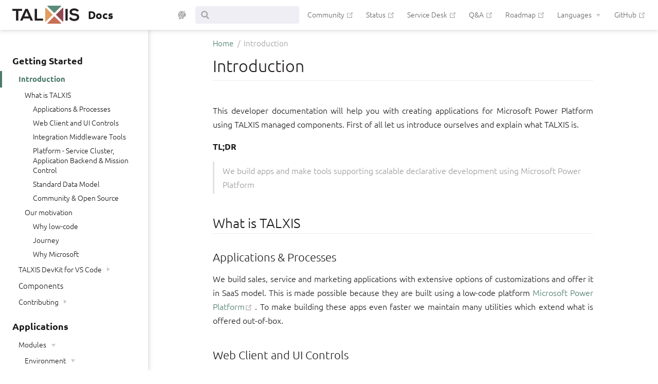

--- FILE ---
content_type: text/html; charset=utf-8
request_url: https://docs.talxis.com/en/developer-guide/
body_size: 15150
content:
<!DOCTYPE html>
<html lang="en-US">
  <head>
    <meta charset="utf-8">
    <meta name="viewport" content="width=device-width,initial-scale=1">
    <title>Introduction | Docs</title>
    <meta name="generator" content="VuePress 1.7.1">
    <link rel="icon" type="image/png" href="/assets/img/talxis_logo_ico.png">
    <meta name="description" content="Documentation for TALXIS by NETWORG.">
    <meta property="og:url" content="/en/developer-guide/">
    <meta property="og:site_name" content="TALXIS Docs">
    <meta property="og:title" content="Introduction">
    <meta property="og:type" content="article">
    <meta property="og:locale" content="en-US">
    <meta name="twitter:card" content="summary_large_image">
    <meta name="twitter:image:alt" content="TALXIS Docs">
    <meta name="theme-color" content="#4b7b67">
    <meta name="apple-mobile-web-app-capable" content="yes">
    <meta name="apple-mobile-web-app-status-bar-style" content="black">
    
    <link rel="preload" href="/assets/css/0.styles.16d2f5b5.css" as="style"><link rel="preload" href="/assets/js/app.d85433d7.js" as="script"><link rel="preload" href="/assets/js/layout-Layout.2af27880.js" as="script"><link rel="preload" href="/assets/js/vendors~layout-Blog~layout-Layout~layout-NotFound.e283e103.js" as="script"><link rel="preload" href="/assets/js/vendors~layout-Blog~layout-Layout~layout-NotFound~layout-Slide.677a0c68.js" as="script"><link rel="preload" href="/assets/js/vendors~layout-Blog~layout-Layout.5278003f.js" as="script"><link rel="preload" href="/assets/js/page-Introduction--567f97bb.5dc1affb.js" as="script"><link rel="prefetch" href="/assets/js/266.8261ef48.js"><link rel="prefetch" href="/assets/js/267.15320f0c.js"><link rel="prefetch" href="/assets/js/268.d262aeec.js"><link rel="prefetch" href="/assets/js/269.d461e687.js"><link rel="prefetch" href="/assets/js/270.af0e3d9e.js"><link rel="prefetch" href="/assets/js/271.028798d9.js"><link rel="prefetch" href="/assets/js/272.4fcae7bb.js"><link rel="prefetch" href="/assets/js/273.1c6bcaeb.js"><link rel="prefetch" href="/assets/js/layout-Blog.38d328a6.js"><link rel="prefetch" href="/assets/js/layout-NotFound.39b96ac8.js"><link rel="prefetch" href="/assets/js/layout-Slide.0316cf84.js"><link rel="prefetch" href="/assets/js/page--06795b04.91602a0b.js"><link rel="prefetch" href="/assets/js/page--0e741d08.76570cb2.js"><link rel="prefetch" href="/assets/js/page--103a9070.fc791ddd.js"><link rel="prefetch" href="/assets/js/page--1053a1d0.7467a20b.js"><link rel="prefetch" href="/assets/js/page--148906a2.289c9b19.js"><link rel="prefetch" href="/assets/js/page--16a14502.9b56fff0.js"><link rel="prefetch" href="/assets/js/page--182bcd92.b0ef4be1.js"><link rel="prefetch" href="/assets/js/page--1aa5cdbc.efcb89bf.js"><link rel="prefetch" href="/assets/js/page--1b275e70.a3f6ab32.js"><link rel="prefetch" href="/assets/js/page--1bd09fc2.44bfe833.js"><link rel="prefetch" href="/assets/js/page--1c63ca22.42c91509.js"><link rel="prefetch" href="/assets/js/page--1e947a42.68505f2a.js"><link rel="prefetch" href="/assets/js/page--24ac0298.a084ca8b.js"><link rel="prefetch" href="/assets/js/page--2826c5bc.1f460247.js"><link rel="prefetch" href="/assets/js/page--28b2158e.ad4044ca.js"><link rel="prefetch" href="/assets/js/page--2e2b6e42.ea2b19c9.js"><link rel="prefetch" href="/assets/js/page--2fafce82.99efcad1.js"><link rel="prefetch" href="/assets/js/page--3066817c.78b5292f.js"><link rel="prefetch" href="/assets/js/page--342d0932.259a5015.js"><link rel="prefetch" href="/assets/js/page--34846666.ebd91d8f.js"><link rel="prefetch" href="/assets/js/page--3980135b.b964c91f.js"><link rel="prefetch" href="/assets/js/page--3a73ec50.e4bc0856.js"><link rel="prefetch" href="/assets/js/page--3ae370ec.eb3e4601.js"><link rel="prefetch" href="/assets/js/page--40fc44b4.81729df6.js"><link rel="prefetch" href="/assets/js/page--429face6.6b9a005b.js"><link rel="prefetch" href="/assets/js/page--42dcb9c2.42275c2a.js"><link rel="prefetch" href="/assets/js/page--44783bf6.e05f5ce7.js"><link rel="prefetch" href="/assets/js/page--498965bc.dcf7dcca.js"><link rel="prefetch" href="/assets/js/page--4af55a62.39cc4e2f.js"><link rel="prefetch" href="/assets/js/page--4bc0e902.090302af.js"><link rel="prefetch" href="/assets/js/page--4c756902.e7a41380.js"><link rel="prefetch" href="/assets/js/page--4cab58e2.48e48082.js"><link rel="prefetch" href="/assets/js/page--4d0a126c.0cdc17f0.js"><link rel="prefetch" href="/assets/js/page--4f8db4c2.080c90a3.js"><link rel="prefetch" href="/assets/js/page--52241e00.408178ad.js"><link rel="prefetch" href="/assets/js/page--54bd20b4.4d297ad2.js"><link rel="prefetch" href="/assets/js/page--571f1f22.30ba640f.js"><link rel="prefetch" href="/assets/js/page--58bee762.6a8d7a97.js"><link rel="prefetch" href="/assets/js/page--5b71e7a2.aede890f.js"><link rel="prefetch" href="/assets/js/page--5f1811e2.d0d6c334.js"><link rel="prefetch" href="/assets/js/page--60ad7562.45167800.js"><link rel="prefetch" href="/assets/js/page--611121b4.3375f7d9.js"><link rel="prefetch" href="/assets/js/page--61f45bf4.ed7fdf43.js"><link rel="prefetch" href="/assets/js/page--664f4c5c.0cd10430.js"><link rel="prefetch" href="/assets/js/page--676f553c.73df50f1.js"><link rel="prefetch" href="/assets/js/page--6b6e9c77.38985f3c.js"><link rel="prefetch" href="/assets/js/page--730faf34.566d729a.js"><link rel="prefetch" href="/assets/js/page--77aa15e2.4b963d2f.js"><link rel="prefetch" href="/assets/js/page--7de961a0.c81c7859.js"><link rel="prefetch" href="/assets/js/page--7e55a482.e4599fe6.js"><link rel="prefetch" href="/assets/js/page--846bc1d0.172e1a4f.js"><link rel="prefetch" href="/assets/js/page--84a0c3e4.e33dcebc.js"><link rel="prefetch" href="/assets/js/page--8b69be3c.f5dc23cd.js"><link rel="prefetch" href="/assets/js/page--8fe0bdbc.7916cb86.js"><link rel="prefetch" href="/assets/js/page--9d597024.8b456882.js"><link rel="prefetch" href="/assets/js/page--a34a6eca.f62d2e6d.js"><link rel="prefetch" href="/assets/js/page--b4ad556c.bb5838dd.js"><link rel="prefetch" href="/assets/js/page--c3c7a5bc.bccbe6c5.js"><link rel="prefetch" href="/assets/js/page--cdbbb438.aebc1f08.js"><link rel="prefetch" href="/assets/js/page--d1dbfdf8.d2a71e00.js"><link rel="prefetch" href="/assets/js/page--e09c8d80.539c603b.js"><link rel="prefetch" href="/assets/js/page--e4287800.44728a3c.js"><link rel="prefetch" href="/assets/js/page--e4a1f08c.95f96ee5.js"><link rel="prefetch" href="/assets/js/page--e8473c4c.bcb54e32.js"><link rel="prefetch" href="/assets/js/page--f28371fc.1093a5e6.js"><link rel="prefetch" href="/assets/js/page-Addapurchaseinvoicedetail--ea93667c.ad706cf3.js"><link rel="prefetch" href="/assets/js/page-Addhistoricalcontract--5673b442.cc17611a.js"><link rel="prefetch" href="/assets/js/page-Addproductstoquoteororder--7a4f0ea0.2f2fc582.js"><link rel="prefetch" href="/assets/js/page-AddressPicker--0f62513c.cc1536a2.js"><link rel="prefetch" href="/assets/js/page-Addreviewcomment--6e7b07d8.6d905484.js"><link rel="prefetch" href="/assets/js/page-Amendvalidcontract--20d65b3e.f1e322a2.js"><link rel="prefetch" href="/assets/js/page-Annotations--c068a490.3807679f.js"><link rel="prefetch" href="/assets/js/page-AnnouncementCard--32e938fc.875b2582.js"><link rel="prefetch" href="/assets/js/page-AppModuleSiteMap--ba9856fc.ab32c6b5.js"><link rel="prefetch" href="/assets/js/page-Approvalofpurchaseinvoice--0c44be7c.35e60779.js"><link rel="prefetch" href="/assets/js/page-ApprovalsConfiguration--a3fa1a7c.e29898a2.js"><link rel="prefetch" href="/assets/js/page-Approveorrejectcontract--62b72e14.45eece61.js"><link rel="prefetch" href="/assets/js/page-Attributes--fe3a4d3c.c20c7647.js"><link rel="prefetch" href="/assets/js/page-Authentication--12b6117a.ccc53d06.js"><link rel="prefetch" href="/assets/js/page-AutomatedAppUserImport--73622dc2.ff9f99be.js"><link rel="prefetch" href="/assets/js/page-AutomatedCloudFlowExecution--49272a62.67b53fa5.js"><link rel="prefetch" href="/assets/js/page-BackgroundJob--792cf382.4ddf5584.js"><link rel="prefetch" href="/assets/js/page-BuildPipeline--69fc80fc.1c0ed7da.js"><link rel="prefetch" href="/assets/js/page-BusinessRules--0a5317cc.7adf1909.js"><link rel="prefetch" href="/assets/js/page-Businessprocessflow--48aae488.88a79b53.js"><link rel="prefetch" href="/assets/js/page-Canvasapp--d25535fc.b7898cec.js"><link rel="prefetch" href="/assets/js/page-Capabilities-WIP--39c0b542.f7f38db9.js"><link rel="prefetch" href="/assets/js/page-CellCustomizers--48dbf4c2.8e3e36af.js"><link rel="prefetch" href="/assets/js/page-Classes--e92b8fbc.05f72443.js"><link rel="prefetch" href="/assets/js/page-ClientExtensibility--26bc917c.cd093c86.js"><link rel="prefetch" href="/assets/js/page-ClientLibraries--1447e5ce.7767ac4c.js"><link rel="prefetch" href="/assets/js/page-Closeopportunityaswonorlost--bc3f5af8.2fe8c7cd.js"><link rel="prefetch" href="/assets/js/page-CodeEditor--5b66a63c.2820aaff.js"><link rel="prefetch" href="/assets/js/page-CodeStructure--9e28ec14.c9c38694.js"><link rel="prefetch" href="/assets/js/page-CollaborationWorkspaces--403c0c82.435b7c46.js"><link rel="prefetch" href="/assets/js/page-ColorPicker--6bb9a844.a8e7b939.js"><link rel="prefetch" href="/assets/js/page-ColorfulOptionset--1e1851cc.589dd539.js"><link rel="prefetch" href="/assets/js/page-CommonGuidance--79bd103c.0b8ceb9e.js"><link rel="prefetch" href="/assets/js/page-CompanyProfileHinting--50e316e2.59a1ee9a.js"><link rel="prefetch" href="/assets/js/page-Components--2f699062.ae86b4e6.js"><link rel="prefetch" href="/assets/js/page-Config--7ca0ef47.5c3c7367.js"><link rel="prefetch" href="/assets/js/page-ConfigurationPage--38196210.348bbd14.js"><link rel="prefetch" href="/assets/js/page-ConfigurePeopleModule--817d763c.cd3989c0.js"><link rel="prefetch" href="/assets/js/page-Configurecontractreviewandapproval--708b7602.fe2a77a8.js"><link rel="prefetch" href="/assets/js/page-Configureprocesses--7cc1e7d6.ce010f55.js"><link rel="prefetch" href="/assets/js/page-CreateAndOpen-EntityGenerator--28e443fc.0d577247.js"><link rel="prefetch" href="/assets/js/page-Createandeditcontract--9b7d5cb8.6d4e2b4a.js"><link rel="prefetch" href="/assets/js/page-Createandmanageaproject--4a645e74.a4fb9424.js"><link rel="prefetch" href="/assets/js/page-Createandmanageleads--1f71e27c.c135ee2b.js"><link rel="prefetch" href="/assets/js/page-Createandmanageorders--bfc8b8b4.fa1c4e95.js"><link rel="prefetch" href="/assets/js/page-Createandmanagequotes--2071be4a.ee93ebd1.js"><link rel="prefetch" href="/assets/js/page-Createanmanagepurchaseinvoice--6d5761d8.5bdcda13.js"><link rel="prefetch" href="/assets/js/page-CreatenewpurchaseinvoicewithInvoiceMiner--12317d7c.107a3990.js"><link rel="prefetch" href="/assets/js/page-CreateoreditOpportunitiesinsalesprocess--4d156c42.36214ed3.js"><link rel="prefetch" href="/assets/js/page-CustomCommandBarButtons--76794246.6bcc6872.js"><link rel="prefetch" href="/assets/js/page-CustomViewColumns--ce79847c.7d3ba3ed.js"><link rel="prefetch" href="/assets/js/page-DataCheckRules--b229c32c.4756e409.js"><link rel="prefetch" href="/assets/js/page-DataQualityFeature--3e38b876.3421e45f.js"><link rel="prefetch" href="/assets/js/page-DataTransformationSteps--61f481e2.1d5155f2.js"><link rel="prefetch" href="/assets/js/page-DatasetGeolocationViewer--6c9c9c3c.ce2ccd9f.js"><link rel="prefetch" href="/assets/js/page-DeployPipeline--774f19b8.877ab1c3.js"><link rel="prefetch" href="/assets/js/page-DeployanEnvironment--1bf973f8.c93ba4fa.js"><link rel="prefetch" href="/assets/js/page-Developsalesfromleadtocash--23ffff74.383c0311.js"><link rel="prefetch" href="/assets/js/page-DocumentConnector--265ad26a.2f673e5f.js"><link rel="prefetch" href="/assets/js/page-DocumentTemplate--689dfb3c.f610dea3.js"><link rel="prefetch" href="/assets/js/page-DynamicAttribute--1f6081c2.1b06d9b7.js"><link rel="prefetch" href="/assets/js/page-DynamicAttributeGird--66b26bfc.7ab3ca3a.js"><link rel="prefetch" href="/assets/js/page-DynamicAttributes--a9341f9c.9b20d3d7.js"><link rel="prefetch" href="/assets/js/page-EmailDesigner--69c34db2.accda2c1.js"><link rel="prefetch" href="/assets/js/page-EmailPicker--4c2e11a8.3d3db3ca.js"><link rel="prefetch" href="/assets/js/page-EmailProxy--152a41f8.d74929d6.js"><link rel="prefetch" href="/assets/js/page-EmailTemplate--52ada982.37fd34ff.js"><link rel="prefetch" href="/assets/js/page-Entity--46ec8184.c5aa8fa9.js"><link rel="prefetch" href="/assets/js/page-EnvironmentTools--ecb6b964.5feca5cb.js"><link rel="prefetch" href="/assets/js/page-ExcelConnector--116fb8c2.26a0e1e4.js"><link rel="prefetch" href="/assets/js/page-Exportviewtoexcel--16edc802.6acac5e5.js"><link rel="prefetch" href="/assets/js/page-FileExplorer--6d3d3be2.4e1be1ce.js"><link rel="prefetch" href="/assets/js/page-FilePicker--a69cea3c.03280fbf.js"><link rel="prefetch" href="/assets/js/page-FilePreview--60208f30.d9d9c888.js"><link rel="prefetch" href="/assets/js/page-FillExcelRepeaterinExcelTemplate--4523e6bc.f12f9cca.js"><link rel="prefetch" href="/assets/js/page-FillExcelTemplate--b9ad463c.a8f94a83.js"><link rel="prefetch" href="/assets/js/page-FillWordTemplate--024b7e72.ec3f5815.js"><link rel="prefetch" href="/assets/js/page-Findyourcontractsandcommentsinoneplace--0a584822.69f3611e.js"><link rel="prefetch" href="/assets/js/page-Form--3daa7abc.dc6a8b14.js"><link rel="prefetch" href="/assets/js/page-FormButton--fdd7d73c.6bd77c23.js"><link rel="prefetch" href="/assets/js/page-Forms--49b887c8.4a7f4c87.js"><link rel="prefetch" href="/assets/js/page-Gaininsightswithdashboards--02255e3c.5e4c97ef.js"><link rel="prefetch" href="/assets/js/page-GalleryGrid--195ccdd0.3e8c7d81.js"><link rel="prefetch" href="/assets/js/page-GeneralAboutCustomControls--14630eb0.a6410039.js"><link rel="prefetch" href="/assets/js/page-Git--36e1edca.f2b4377d.js"><link rel="prefetch" href="/assets/js/page-GitWorkflow-BranchingStrategy--0f14dd56.b16eebc7.js"><link rel="prefetch" href="/assets/js/page-Grid--21b313a2.05156e71.js"><link rel="prefetch" href="/assets/js/page-HTMLContentDisplay--14886122.646b585f.js"><link rel="prefetch" href="/assets/js/page-Home--09af5573.803ef20f.js"><link rel="prefetch" href="/assets/js/page-Home--2700bc8f.4af7befb.js"><link rel="prefetch" href="/assets/js/page-Howtohandlereviewcomment--6abd018c.d81ba79d.js"><link rel="prefetch" href="/assets/js/page-Icon--56b879dc.7e1d0fe1.js"><link rel="prefetch" href="/assets/js/page-ImageConnector--1def9efc.7f0db1d1.js"><link rel="prefetch" href="/assets/js/page-InfoCard--4056c522.d548fc33.js"><link rel="prefetch" href="/assets/js/page-Integrace--8c67a78a.521ea537.js"><link rel="prefetch" href="/assets/js/page-Introduction--78dbdcc2.1fdb88be.js"><link rel="prefetch" href="/assets/js/page-InvoiceMinerandSharePointconfiguration--2ccd6622.6177ff4e.js"><link rel="prefetch" href="/assets/js/page-InvoiceRecognition--9a84683c.5d5aad83.js"><link rel="prefetch" href="/assets/js/page-KeyFigures--3d9159a2.388cd3c9.js"><link rel="prefetch" href="/assets/js/page-Liquid--72c31f8c.60550971.js"><link rel="prefetch" href="/assets/js/page-LocalizationofBusinessApplications--768c6c02.6afcd443.js"><link rel="prefetch" href="/assets/js/page-Logintotheapplication--1c26c822.9ef526b5.js"><link rel="prefetch" href="/assets/js/page-LookupReferences--67a05642.c4ed85f3.js"><link rel="prefetch" href="/assets/js/page-Lookupcontrol--5a6a28fc.33ee158d.js"><link rel="prefetch" href="/assets/js/page-Managingcontracts--7329340e.57d81175.js"><link rel="prefetch" href="/assets/js/page-MapPicker--4ffd48ec.c720e502.js"><link rel="prefetch" href="/assets/js/page-Markinvoiceaspaid--758db002.3e32572b.js"><link rel="prefetch" href="/assets/js/page-Metadatapicker--3d09e57c.41c5c89d.js"><link rel="prefetch" href="/assets/js/page-Milestones--31b0bb02.189b90cf.js"><link rel="prefetch" href="/assets/js/page-MockApi--b825e440.8092436c.js"><link rel="prefetch" href="/assets/js/page-Navigationmenu--8096526c.b691d391.js"><link rel="prefetch" href="/assets/js/page-NotificationPanel--eb06ee64.35699e9e.js"><link rel="prefetch" href="/assets/js/page-Notifyotherusersaboutthecontract--5c7b7302.268036c9.js"><link rel="prefetch" href="/assets/js/page-OptionSet--032fd482.b9f40f56.js"><link rel="prefetch" href="/assets/js/page-OptionsetIcons--62c8397c.4f325aaf.js"><link rel="prefetch" href="/assets/js/page-OtherTools--76afc4d8.4245c886.js"><link rel="prefetch" href="/assets/js/page-PhonePicker--4bef8308.30d7f8f3.js"><link rel="prefetch" href="/assets/js/page-Plugin--ae7f8ec4.572b01ab.js"><link rel="prefetch" href="/assets/js/page-PožadavkypronasazeníTALXIS--0227d79a.4341750b.js"><link rel="prefetch" href="/assets/js/page-Procurement--41ab1ecd.2abeac53.js"><link rel="prefetch" href="/assets/js/page-Procurementprocess--a2d725d8.1ffce85c.js"><link rel="prefetch" href="/assets/js/page-ProjectRepoTemplates--3aabb0fc.3817d5e4.js"><link rel="prefetch" href="/assets/js/page-ProvideanInteractiveAccesstoanEnvironment--724987c0.abe5d5d0.js"><link rel="prefetch" href="/assets/js/page-ProvisionApprovals--f86f95d0.a140357f.js"><link rel="prefetch" href="/assets/js/page-ProvisionanEnvironment--9cbe973c.0b0e38b6.js"><link rel="prefetch" href="/assets/js/page-QueryBuilder--22cb5402.b51bb35e.js"><link rel="prefetch" href="/assets/js/page-QueryBuilder--5469bf1e.02099681.js"><link rel="prefetch" href="/assets/js/page-QuickLookupEdit--1e3c87de.5619945c.js"><link rel="prefetch" href="/assets/js/page-Rating--2bb7217c.89756bb8.js"><link rel="prefetch" href="/assets/js/page-Raynet--e8a26bda.f9343255.js"><link rel="prefetch" href="/assets/js/page-RecordCreationRules--0e8d4142.01349a3e.js"><link rel="prefetch" href="/assets/js/page-RecordOperations--2b1263e2.aa2639a5.js"><link rel="prefetch" href="/assets/js/page-Relationship--19f2f1d4.39e828f4.js"><link rel="prefetch" href="/assets/js/page-RequiredApplicationConsent--47cf1ffa.1ec822fa.js"><link rel="prefetch" href="/assets/js/page-Rolesinthecontractprocess--0486d022.4e57ee58.js"><link rel="prefetch" href="/assets/js/page-Rolesintheprocurementprocess--6b3f993c.fa5aceb8.js"><link rel="prefetch" href="/assets/js/page-SecurityRole--76fe2b58.2935b464.js"><link rel="prefetch" href="/assets/js/page-Securityanduserprivileges--348cbf62.2c711c4b.js"><link rel="prefetch" href="/assets/js/page-SelectApplication--e661743c.31ff7399.js"><link rel="prefetch" href="/assets/js/page-Sentapurchaseinvoiceforapproval--ceb95980.04807cc9.js"><link rel="prefetch" href="/assets/js/page-Signi(iSmlouva)--182b015b.83c07eaf.js"><link rel="prefetch" href="/assets/js/page-Signthecontract--70b71c62.e0a29148.js"><link rel="prefetch" href="/assets/js/page-Sitemap--faa78160.87314186.js"><link rel="prefetch" href="/assets/js/page-SolutionComponentGenerators--242a06c8.c43079d1.js"><link rel="prefetch" href="/assets/js/page-SolutionComponentTools--5083ee82.26b7fbf4.js"><link rel="prefetch" href="/assets/js/page-SolutionPackageTools--18151622.6cd5c685.js"><link rel="prefetch" href="/assets/js/page-Startandfinishthereview--31c3f854.f964b12f.js"><link rel="prefetch" href="/assets/js/page-Startapproval--2ab2c324.69ba6998.js"><link rel="prefetch" href="/assets/js/page-Startusingapplications--52d70ee2.d763eaf2.js"><link rel="prefetch" href="/assets/js/page-Structurescaffolding--a4e64b20.e834de3a.js"><link rel="prefetch" href="/assets/js/page-Subgrid--564d2aae.6aeeba0a.js"><link rel="prefetch" href="/assets/js/page-Synchronizacekalendáře--46331ddb.20c9ab70.js"><link rel="prefetch" href="/assets/js/page-Synchronizacekontaktů--3b314c3b.e692e1cc.js"><link rel="prefetch" href="/assets/js/page-TALXISAsyncJobs--4ba9b636.3d615a13.js"><link rel="prefetch" href="/assets/js/page-TALXISConfiguration-Announcements--9f56403c.a23eb8ca.js"><link rel="prefetch" href="/assets/js/page-TALXISConfiguration-LandingPage--6c63a7aa.eb9b18b5.js"><link rel="prefetch" href="/assets/js/page-TALXISCustomAssignmentCascade--29a345e2.39b4e6b7.js"><link rel="prefetch" href="/assets/js/page-TALXISDevKit--3ad18b3c.33031f1b.js"><link rel="prefetch" href="/assets/js/page-TALXISDevKitTroubleshooting--dbd3d1bc.002641a0.js"><link rel="prefetch" href="/assets/js/page-TALXISDocs--4622a1bb.2ea66303.js"><link rel="prefetch" href="/assets/js/page-TALXISFlows--0c0f0382.6dc09c3e.js"><link rel="prefetch" href="/assets/js/page-TALXISIntroductions--5532affc.45fa4771.js"><link rel="prefetch" href="/assets/js/page-TALXISProcurement--79947cfc.d7cf96ea.js"><link rel="prefetch" href="/assets/js/page-TALXISWorkflow-GetAppModuleDetails--68510566.af587ad2.js"><link rel="prefetch" href="/assets/js/page-TagPicker--79b5cd20.83107e08.js"><link rel="prefetch" href="/assets/js/page-Tags--23adff6c.93bfd8f9.js"><link rel="prefetch" href="/assets/js/page-Tags--bb626ef4.b82f1140.js"><link rel="prefetch" href="/assets/js/page-Tasksduringcontractprocesses--4c70c082.71ecef44.js"><link rel="prefetch" href="/assets/js/page-Templates--62ea1922.49239bc4.js"><link rel="prefetch" href="/assets/js/page-TemplatesClassification--09db78b4.5df8358f.js"><link rel="prefetch" href="/assets/js/page-Terminatecontract--7855c744.aa9ed00d.js"><link rel="prefetch" href="/assets/js/page-Texteditor--18a80fc0.329dbb8a.js"><link rel="prefetch" href="/assets/js/page-Timeline--20708262.8f0cea3d.js"><link rel="prefetch" href="/assets/js/page-Trackandmanageactivities--ec005ffc.5cdbbdfd.js"><link rel="prefetch" href="/assets/js/page-Trackyourprogresswithdashboardsandcharts--a18b923c.32e37172.js"><link rel="prefetch" href="/assets/js/page-TreeView--8f061ffc.eca32732.js"><link rel="prefetch" href="/assets/js/page-UCIExtensions--51ebd510.1b8493d9.js"><link rel="prefetch" href="/assets/js/page-Useaccountstomanagecustomercompanies--222229e4.2e356e9f.js"><link rel="prefetch" href="/assets/js/page-Usecontactstomanagecustomerpeople--41f769ca.8496134e.js"><link rel="prefetch" href="/assets/js/page-Userguide--4626294a.0e396381.js"><link rel="prefetch" href="/assets/js/page-Views--0a762244.8afaa000.js"><link rel="prefetch" href="/assets/js/page-Views--48d2308c.512b2048.js"><link rel="prefetch" href="/assets/js/page-VirtualDataset--60d9103c.4ba47dd4.js"><link rel="prefetch" href="/assets/js/page-WBS-WorkBreakdownStructure--8a5ec420.fa4d05f9.js"><link rel="prefetch" href="/assets/js/page-WebResource--b12c16bc.47126558.js"><link rel="prefetch" href="/assets/js/page-WordConnector--6ddcf470.41394388.js"><link rel="prefetch" href="/assets/js/page-Workflow--5c9d2606.fd3866b0.js"><link rel="prefetch" href="/assets/js/vendors~docsearch.a2c2085a.js"><link rel="prefetch" href="/assets/js/vendors~flowchart.04ae7d39.js"><link rel="prefetch" href="/assets/js/vendors~photo-swipe.3da96ba8.js"><link rel="prefetch" href="/assets/js/vendors~reveal.a74b3f34.js">
    <link rel="stylesheet" href="/assets/css/0.styles.16d2f5b5.css">
  </head>
  <body>
    <div id="app" data-server-rendered="true"><div class="theme-container has-navbar has-sidebar has-anchor"><header class="navbar"><button class="sidebar-button"><span class="icon"></span></button> <a href="/en/" class="home-link router-link-active"><img src="/assets/img/talxis_logo.png" alt="Docs" class="logo light"> <img src="/assets/img/talxis_logo_white.png" alt="Docs" class="logo dark"> <span class="site-name can-hide">Docs</span></a> <div class="links"><button class="color-button"><svg viewBox="0 0 1024 1024" xmlns="http://www.w3.org/2000/svg" class="skin-icon"><path d="M224 800c0 9.6 3.2 44.8 6.4 54.4 6.4 48-48 76.8-48 76.8s80 41.6 147.2 0 134.4-134.4
        38.4-195.2c-22.4-12.8-41.6-19.2-57.6-19.2C259.2 716.8 227.2 761.6 224 800zM560 675.2l-32
        51.2c-51.2 51.2-83.2 32-83.2 32 25.6 67.2 0 112-12.8 128 25.6 6.4 51.2 9.6 80 9.6 54.4 0
        102.4-9.6 150.4-32l0 0c3.2 0 3.2-3.2 3.2-3.2 22.4-16 12.8-35.2
        6.4-44.8-9.6-12.8-12.8-25.6-12.8-41.6 0-54.4 60.8-99.2 137.6-99.2 6.4 0 12.8 0 22.4
        0 12.8 0 38.4 9.6 48-25.6 0-3.2 0-3.2 3.2-6.4 0-3.2 3.2-6.4 3.2-6.4 6.4-16 6.4-16 6.4-19.2
        9.6-35.2 16-73.6 16-115.2 0-105.6-41.6-198.4-108.8-268.8C704 396.8 560 675.2 560 675.2zM224
        419.2c0-28.8 22.4-51.2 51.2-51.2 28.8 0 51.2 22.4 51.2 51.2 0 28.8-22.4 51.2-51.2 51.2C246.4
        470.4 224 448 224 419.2zM320 284.8c0-22.4 19.2-41.6 41.6-41.6 22.4 0 41.6 19.2 41.6 41.6 0
        22.4-19.2 41.6-41.6 41.6C339.2 326.4 320 307.2 320 284.8zM457.6 208c0-12.8 12.8-25.6 25.6-25.6
        12.8 0 25.6 12.8 25.6 25.6 0 12.8-12.8 25.6-25.6 25.6C470.4 233.6 457.6 220.8 457.6 208zM128
        505.6C128 592 153.6 672 201.6 736c28.8-60.8 112-60.8 124.8-60.8-16-51.2 16-99.2
        16-99.2l316.8-422.4c-48-19.2-99.2-32-150.4-32C297.6 118.4 128 291.2 128 505.6zM764.8
        86.4c-22.4 19.2-390.4 518.4-390.4 518.4-22.4 28.8-12.8 76.8 22.4 99.2l9.6 6.4c35.2 22.4
        80 12.8 99.2-25.6 0 0 6.4-12.8 9.6-19.2 54.4-105.6 275.2-524.8 288-553.6
        6.4-19.2-3.2-32-19.2-32C777.6 76.8 771.2 80 764.8 86.4z"></path></svg> <div class="color-picker-menu" style="display:none;"><div class="theme-options"><!----> <div class="darkmode-toggle"><label for="darkmode-toggle" class="desc">Theme Mode:</label> <div class="darkmode-switch"><div class="item day"><svg viewBox="0 0 1024 1024" xmlns="http://www.w3.org/2000/svg" class="icon light-icon"><path d="M512 256a42.667 42.667 0 0042.667-42.667V128a42.667 42.667 0 00-85.334 0v85.333A42.667 42.667 0 00512 256zm384 213.333h-85.333a42.667 42.667 0 000 85.334H896a42.667 42.667 0 000-85.334zM256 512a42.667 42.667 0 00-42.667-42.667H128a42.667 42.667 0 000 85.334h85.333A42.667 42.667 0 00256 512zm9.387-298.667a42.667 42.667 0 00-59.307 62.72l61.44 59.307a42.667 42.667 0 0031.147 11.947 42.667 42.667 0 0030.72-13.227 42.667 42.667 0 000-60.16zm459.946 133.974a42.667 42.667 0 0029.44-11.947l61.44-59.307a42.667 42.667 0 00-57.6-62.72l-61.44 60.587a42.667 42.667 0 000 60.16 42.667 42.667 0 0028.16 13.227zM512 768a42.667 42.667 0 00-42.667 42.667V896a42.667 42.667 0 0085.334 0v-85.333A42.667 42.667 0 00512 768zm244.48-79.36a42.667 42.667 0 00-59.307 61.44l61.44 60.587a42.667 42.667 0 0029.44 11.946 42.667 42.667 0 0030.72-12.8 42.667 42.667 0 000-60.586zm-488.96 0l-61.44 59.307a42.667 42.667 0 000 60.586 42.667 42.667 0 0030.72 12.8 42.667 42.667 0 0028.587-10.666l61.44-59.307a42.667 42.667 0 00-59.307-61.44zM512 341.333A170.667 170.667 0 10682.667 512 170.667 170.667 0 00512 341.333z" fill="currentColor"></path></svg></div> <div class="item auto active"><svg viewBox="0 0 1024 1024" xmlns="http://www.w3.org/2000/svg" class="icon auto-icon"><path d="M460.864 539.072H564.8L510.592 376l-49.728 163.072zM872 362.368V149.504H659.648L510.528 0l-149.12 149.504H149.12v212.928L0 511.872l149.12 149.504v212.928h212.352l149.12 149.504 149.12-149.504h212.352V661.376l149.12-149.504L872 362.368zM614.464 693.12l-31.616-90.624H438.272l-31.616 90.624h-85.888l144.576-407.68h90.368l144.576 407.68h-85.824zm0 0" fill="currentColor"></path></svg></div> <div class="item night"><svg viewBox="0 0 1024 1024" xmlns="http://www.w3.org/2000/svg" class="icon dark-icon"><path d="M935.539 630.402c-11.43-11.432-28.674-14.739-43.531-8.354-46.734 20.103-96.363 30.297-147.508 30.297-99.59 0-193.221-38.784-263.64-109.203-108.637-108.637-139.61-270.022-78.908-411.148a39.497 39.497 0 00-51.886-51.887c-52.637 22.64-100.017 54.81-140.826 95.616-85.346 85.346-132.346 198.821-132.346 319.52 0 120.7 47.001 234.172 132.347 319.519S408.063 947.11 528.76 947.11c120.7 0 234.172-47.003 319.52-132.351 40.809-40.81 72.978-88.19 95.616-140.826a39.497 39.497 0 00-8.356-43.532z" fill="currentColor"></path></svg></div></div> <!----></div></div></div></button> <div class="search-box"><input aria-label="Search" autocomplete="off" spellcheck="false" value=""> <!----></div> <nav class="nav-links can-hide"><div class="nav-item"><a href="https://tntg.cz/talxis-community" target="_blank" rel="noopener noreferrer" class="nav-link external"><!---->
  Community
  <span><svg xmlns="http://www.w3.org/2000/svg" aria-hidden="true" focusable="false" x="0px" y="0px" viewBox="0 0 100 100" width="15" height="15" class="icon outbound"><path fill="currentColor" d="M18.8,85.1h56l0,0c2.2,0,4-1.8,4-4v-32h-8v28h-48v-48h28v-8h-32l0,0c-2.2,0-4,1.8-4,4v56C14.8,83.3,16.6,85.1,18.8,85.1z"></path> <polygon fill="currentColor" points="45.7,48.7 51.3,54.3 77.2,28.5 77.2,37.2 85.2,37.2 85.2,14.9 62.8,14.9 62.8,22.9 71.5,22.9"></polygon></svg> <span class="sr-only">(opens new window)</span></span></a></div><div class="nav-item"><a href="https://status.talxis.com" target="_blank" rel="noopener noreferrer" class="nav-link external"><!---->
  Status
  <span><svg xmlns="http://www.w3.org/2000/svg" aria-hidden="true" focusable="false" x="0px" y="0px" viewBox="0 0 100 100" width="15" height="15" class="icon outbound"><path fill="currentColor" d="M18.8,85.1h56l0,0c2.2,0,4-1.8,4-4v-32h-8v28h-48v-48h28v-8h-32l0,0c-2.2,0-4,1.8-4,4v56C14.8,83.3,16.6,85.1,18.8,85.1z"></path> <polygon fill="currentColor" points="45.7,48.7 51.3,54.3 77.2,28.5 77.2,37.2 85.2,37.2 85.2,14.9 62.8,14.9 62.8,22.9 71.5,22.9"></polygon></svg> <span class="sr-only">(opens new window)</span></span></a></div><div class="nav-item"><a href="https://support.networg.com" target="_blank" rel="noopener noreferrer" class="nav-link external"><!---->
  Service Desk
  <span><svg xmlns="http://www.w3.org/2000/svg" aria-hidden="true" focusable="false" x="0px" y="0px" viewBox="0 0 100 100" width="15" height="15" class="icon outbound"><path fill="currentColor" d="M18.8,85.1h56l0,0c2.2,0,4-1.8,4-4v-32h-8v28h-48v-48h28v-8h-32l0,0c-2.2,0-4,1.8-4,4v56C14.8,83.3,16.6,85.1,18.8,85.1z"></path> <polygon fill="currentColor" points="45.7,48.7 51.3,54.3 77.2,28.5 77.2,37.2 85.2,37.2 85.2,14.9 62.8,14.9 62.8,22.9 71.5,22.9"></polygon></svg> <span class="sr-only">(opens new window)</span></span></a></div><div class="nav-item"><a href="https://talxis.com/questions" target="_blank" rel="noopener noreferrer" class="nav-link external"><!---->
  Q&amp;A
  <span><svg xmlns="http://www.w3.org/2000/svg" aria-hidden="true" focusable="false" x="0px" y="0px" viewBox="0 0 100 100" width="15" height="15" class="icon outbound"><path fill="currentColor" d="M18.8,85.1h56l0,0c2.2,0,4-1.8,4-4v-32h-8v28h-48v-48h28v-8h-32l0,0c-2.2,0-4,1.8-4,4v56C14.8,83.3,16.6,85.1,18.8,85.1z"></path> <polygon fill="currentColor" points="45.7,48.7 51.3,54.3 77.2,28.5 77.2,37.2 85.2,37.2 85.2,14.9 62.8,14.9 62.8,22.9 71.5,22.9"></polygon></svg> <span class="sr-only">(opens new window)</span></span></a></div><div class="nav-item"><a href="https://talxis.com/roadmap" target="_blank" rel="noopener noreferrer" class="nav-link external"><!---->
  Roadmap
  <span><svg xmlns="http://www.w3.org/2000/svg" aria-hidden="true" focusable="false" x="0px" y="0px" viewBox="0 0 100 100" width="15" height="15" class="icon outbound"><path fill="currentColor" d="M18.8,85.1h56l0,0c2.2,0,4-1.8,4-4v-32h-8v28h-48v-48h28v-8h-32l0,0c-2.2,0-4,1.8-4,4v56C14.8,83.3,16.6,85.1,18.8,85.1z"></path> <polygon fill="currentColor" points="45.7,48.7 51.3,54.3 77.2,28.5 77.2,37.2 85.2,37.2 85.2,14.9 62.8,14.9 62.8,22.9 71.5,22.9"></polygon></svg> <span class="sr-only">(opens new window)</span></span></a></div><div class="nav-item"><div class="dropdown-wrapper"><button type="button" aria-label="Languages" class="dropdown-title"><span class="title"><!---->
      Languages
    </span> <span class="arrow down"></span></button> <button type="button" aria-label="Languages" class="mobile-dropdown-title"><span class="title"><!---->
      Languages
    </span> <span class="arrow right"></span></button> <ul class="nav-dropdown" style="display:none;"><li class="dropdown-item"><!----> <a href="/" class="nav-link router-link-active"><!---->
  Select Language
</a></li><li class="dropdown-item"><!----> <a href="/en/developer-guide/" aria-current="page" class="nav-link router-link-exact-active router-link-active active"><!---->
  English
</a></li><li class="dropdown-item"><!----> <a href="/cz/" class="nav-link"><!---->
  čeština
</a></li></ul></div></div> <a rel="noopener noreferrer" href="https://github.com/TALXIS/docs" target="_blank" class="repo-link">
    GitHub
    <span><svg xmlns="http://www.w3.org/2000/svg" aria-hidden="true" focusable="false" x="0px" y="0px" viewBox="0 0 100 100" width="15" height="15" class="icon outbound"><path fill="currentColor" d="M18.8,85.1h56l0,0c2.2,0,4-1.8,4-4v-32h-8v28h-48v-48h28v-8h-32l0,0c-2.2,0-4,1.8-4,4v56C14.8,83.3,16.6,85.1,18.8,85.1z"></path> <polygon fill="currentColor" points="45.7,48.7 51.3,54.3 77.2,28.5 77.2,37.2 85.2,37.2 85.2,14.9 62.8,14.9 62.8,22.9 71.5,22.9"></polygon></svg> <span class="sr-only">(opens new window)</span></span></a></nav></div></header> <div class="sidebar-mask"></div> <aside class="sidebar"><!---->  <nav class="nav-links"><div class="nav-item"><a href="https://tntg.cz/talxis-community" target="_blank" rel="noopener noreferrer" class="nav-link external"><!---->
  Community
  <span><svg xmlns="http://www.w3.org/2000/svg" aria-hidden="true" focusable="false" x="0px" y="0px" viewBox="0 0 100 100" width="15" height="15" class="icon outbound"><path fill="currentColor" d="M18.8,85.1h56l0,0c2.2,0,4-1.8,4-4v-32h-8v28h-48v-48h28v-8h-32l0,0c-2.2,0-4,1.8-4,4v56C14.8,83.3,16.6,85.1,18.8,85.1z"></path> <polygon fill="currentColor" points="45.7,48.7 51.3,54.3 77.2,28.5 77.2,37.2 85.2,37.2 85.2,14.9 62.8,14.9 62.8,22.9 71.5,22.9"></polygon></svg> <span class="sr-only">(opens new window)</span></span></a></div><div class="nav-item"><a href="https://status.talxis.com" target="_blank" rel="noopener noreferrer" class="nav-link external"><!---->
  Status
  <span><svg xmlns="http://www.w3.org/2000/svg" aria-hidden="true" focusable="false" x="0px" y="0px" viewBox="0 0 100 100" width="15" height="15" class="icon outbound"><path fill="currentColor" d="M18.8,85.1h56l0,0c2.2,0,4-1.8,4-4v-32h-8v28h-48v-48h28v-8h-32l0,0c-2.2,0-4,1.8-4,4v56C14.8,83.3,16.6,85.1,18.8,85.1z"></path> <polygon fill="currentColor" points="45.7,48.7 51.3,54.3 77.2,28.5 77.2,37.2 85.2,37.2 85.2,14.9 62.8,14.9 62.8,22.9 71.5,22.9"></polygon></svg> <span class="sr-only">(opens new window)</span></span></a></div><div class="nav-item"><a href="https://support.networg.com" target="_blank" rel="noopener noreferrer" class="nav-link external"><!---->
  Service Desk
  <span><svg xmlns="http://www.w3.org/2000/svg" aria-hidden="true" focusable="false" x="0px" y="0px" viewBox="0 0 100 100" width="15" height="15" class="icon outbound"><path fill="currentColor" d="M18.8,85.1h56l0,0c2.2,0,4-1.8,4-4v-32h-8v28h-48v-48h28v-8h-32l0,0c-2.2,0-4,1.8-4,4v56C14.8,83.3,16.6,85.1,18.8,85.1z"></path> <polygon fill="currentColor" points="45.7,48.7 51.3,54.3 77.2,28.5 77.2,37.2 85.2,37.2 85.2,14.9 62.8,14.9 62.8,22.9 71.5,22.9"></polygon></svg> <span class="sr-only">(opens new window)</span></span></a></div><div class="nav-item"><a href="https://talxis.com/questions" target="_blank" rel="noopener noreferrer" class="nav-link external"><!---->
  Q&amp;A
  <span><svg xmlns="http://www.w3.org/2000/svg" aria-hidden="true" focusable="false" x="0px" y="0px" viewBox="0 0 100 100" width="15" height="15" class="icon outbound"><path fill="currentColor" d="M18.8,85.1h56l0,0c2.2,0,4-1.8,4-4v-32h-8v28h-48v-48h28v-8h-32l0,0c-2.2,0-4,1.8-4,4v56C14.8,83.3,16.6,85.1,18.8,85.1z"></path> <polygon fill="currentColor" points="45.7,48.7 51.3,54.3 77.2,28.5 77.2,37.2 85.2,37.2 85.2,14.9 62.8,14.9 62.8,22.9 71.5,22.9"></polygon></svg> <span class="sr-only">(opens new window)</span></span></a></div><div class="nav-item"><a href="https://talxis.com/roadmap" target="_blank" rel="noopener noreferrer" class="nav-link external"><!---->
  Roadmap
  <span><svg xmlns="http://www.w3.org/2000/svg" aria-hidden="true" focusable="false" x="0px" y="0px" viewBox="0 0 100 100" width="15" height="15" class="icon outbound"><path fill="currentColor" d="M18.8,85.1h56l0,0c2.2,0,4-1.8,4-4v-32h-8v28h-48v-48h28v-8h-32l0,0c-2.2,0-4,1.8-4,4v56C14.8,83.3,16.6,85.1,18.8,85.1z"></path> <polygon fill="currentColor" points="45.7,48.7 51.3,54.3 77.2,28.5 77.2,37.2 85.2,37.2 85.2,14.9 62.8,14.9 62.8,22.9 71.5,22.9"></polygon></svg> <span class="sr-only">(opens new window)</span></span></a></div><div class="nav-item"><div class="dropdown-wrapper"><button type="button" aria-label="Languages" class="dropdown-title"><span class="title"><!---->
      Languages
    </span> <span class="arrow down"></span></button> <button type="button" aria-label="Languages" class="mobile-dropdown-title"><span class="title"><!---->
      Languages
    </span> <span class="arrow right"></span></button> <ul class="nav-dropdown" style="display:none;"><li class="dropdown-item"><!----> <a href="/" class="nav-link router-link-active"><!---->
  Select Language
</a></li><li class="dropdown-item"><!----> <a href="/en/developer-guide/" aria-current="page" class="nav-link router-link-exact-active router-link-active active"><!---->
  English
</a></li><li class="dropdown-item"><!----> <a href="/cz/" class="nav-link"><!---->
  čeština
</a></li></ul></div></div> <a rel="noopener noreferrer" href="https://github.com/TALXIS/docs" target="_blank" class="repo-link">
    GitHub
    <span><svg xmlns="http://www.w3.org/2000/svg" aria-hidden="true" focusable="false" x="0px" y="0px" viewBox="0 0 100 100" width="15" height="15" class="icon outbound"><path fill="currentColor" d="M18.8,85.1h56l0,0c2.2,0,4-1.8,4-4v-32h-8v28h-48v-48h28v-8h-32l0,0c-2.2,0-4,1.8-4,4v56C14.8,83.3,16.6,85.1,18.8,85.1z"></path> <polygon fill="currentColor" points="45.7,48.7 51.3,54.3 77.2,28.5 77.2,37.2 85.2,37.2 85.2,14.9 62.8,14.9 62.8,22.9 71.5,22.9"></polygon></svg> <span class="sr-only">(opens new window)</span></span></a></nav>  <ul class="sidebar-links"><li><section class="sidebar-group depth-0"><p class="sidebar-heading open"><!----> <span>Getting Started</span> <!----></p> <ul class="sidebar-links sidebar-group-items"><li><a href="/en/developer-guide/" aria-current="page" class="active sidebar-link">Introduction</a><ul class="sidebar-sub-headers"><li class="sidebar-sub-header"><a href="/en/developer-guide/#what-is-talxis" class="sidebar-link">What is TALXIS</a><ul class="sidebar-sub-headers"><li class="sidebar-sub-header"><a href="/en/developer-guide/#applications-processes" class="sidebar-link">Applications &amp; Processes</a></li><li class="sidebar-sub-header"><a href="/en/developer-guide/#web-client-and-ui-controls" class="sidebar-link">Web Client and UI Controls</a></li><li class="sidebar-sub-header"><a href="/en/developer-guide/#integration-middleware-tools" class="sidebar-link">Integration Middleware Tools</a></li><li class="sidebar-sub-header"><a href="/en/developer-guide/#platform-service-cluster-application-backend-mission-control" class="sidebar-link">Platform - Service Cluster, Application Backend &amp; Mission Control</a></li><li class="sidebar-sub-header"><a href="/en/developer-guide/#standard-data-model" class="sidebar-link">Standard Data Model</a></li><li class="sidebar-sub-header"><a href="/en/developer-guide/#community-open-source" class="sidebar-link">Community &amp; Open Source</a></li></ul></li><li class="sidebar-sub-header"><a href="/en/developer-guide/#our-motivation" class="sidebar-link">Our motivation</a><ul class="sidebar-sub-headers"><li class="sidebar-sub-header"><a href="/en/developer-guide/#why-low-code" class="sidebar-link">Why low-code</a></li><li class="sidebar-sub-header"><a href="/en/developer-guide/#journey" class="sidebar-link">Journey</a></li><li class="sidebar-sub-header"><a href="/en/developer-guide/#why-microsoft" class="sidebar-link">Why Microsoft</a></li></ul></li></ul></li><li><section class="sidebar-group collapsable is-sub-group depth-1"><p class="sidebar-heading clickable"><!----> <span>TALXIS DevKit for VS Code</span> <span class="arrow right"></span></p> <!----></section></li><li><a href="/en/developer-guide/getting-started/components/" class="sidebar-link">Components</a></li><li><section class="sidebar-group collapsable is-sub-group depth-1"><p class="sidebar-heading clickable"><!----> <span>Contributing</span> <span class="arrow right"></span></p> <!----></section></li></ul></section></li><li><section class="sidebar-group depth-0"><p class="sidebar-heading"><!----> <span>Applications</span> <!----></p> <ul class="sidebar-links sidebar-group-items"><li><section class="sidebar-group collapsable is-sub-group depth-1"><p class="sidebar-heading clickable open"><!----> <span>Modules</span> <span class="arrow down"></span></p> <ul class="sidebar-links sidebar-group-items"><li><section class="sidebar-group collapsable is-sub-group depth-2"><p class="sidebar-heading clickable open"><!----> <span>Environment</span> <span class="arrow down"></span></p> <ul class="sidebar-links sidebar-group-items"><li><section class="sidebar-group collapsable is-sub-group depth-3"><p class="sidebar-heading clickable open"><!----> <span>Bootstrap</span> <span class="arrow down"></span></p> <ul class="sidebar-links sidebar-group-items"><li><a href="/en/developer-guide/applications/modules/bootstrap/tags/" class="sidebar-link">Tags</a></li><li><a href="/en/developer-guide/applications/modules/bootstrap/dynamic-attributes/" class="sidebar-link">Dynamic Attributes</a></li><li><section class="sidebar-group collapsable is-sub-group depth-4"><p class="sidebar-heading clickable"><!----> <span>Data</span> <span class="arrow right"></span></p> <!----></section></li></ul></section></li><li><a href="/en/developer-guide/preparing-content/" class="sidebar-link">Commerce Start</a></li><li><a href="/en/developer-guide/preparing-content/" class="sidebar-link">Geospatial</a></li><li><a href="/en/developer-guide/preparing-content/" class="sidebar-link">Contract</a></li></ul></section></li><li><section class="sidebar-group collapsable is-sub-group depth-2"><p class="sidebar-heading clickable"><!----> <span>Distribution</span> <span class="arrow right"></span></p> <!----></section></li><li><section class="sidebar-group collapsable is-sub-group depth-2"><p class="sidebar-heading clickable"><!----> <span>Service</span> <span class="arrow right"></span></p> <!----></section></li><li><section class="sidebar-group collapsable is-sub-group depth-2"><p class="sidebar-heading clickable"><!----> <span>Operation</span> <span class="arrow right"></span></p> <!----></section></li></ul></section></li><li><section class="sidebar-group collapsable is-sub-group depth-1"><p class="sidebar-heading clickable"><!----> <span>Onboarding</span> <span class="arrow right"></span></p> <!----></section></li><li><section class="sidebar-group collapsable is-sub-group depth-1"><p class="sidebar-heading clickable"><!----> <span>Utilities</span> <span class="arrow right"></span></p> <!----></section></li><li><section class="sidebar-group collapsable is-sub-group depth-1"><p class="sidebar-heading clickable"><!----> <span>Solution Components</span> <span class="arrow right"></span></p> <!----></section></li><li><section class="sidebar-group collapsable is-sub-group depth-1"><p class="sidebar-heading clickable"><!----> <span>Code Templates</span> <span class="arrow right"></span></p> <!----></section></li></ul></section></li><li><section class="sidebar-group depth-0"><p class="sidebar-heading"><!----> <span>Client</span> <!----></p> <ul class="sidebar-links sidebar-group-items"><li><section class="sidebar-group collapsable is-sub-group depth-1"><p class="sidebar-heading clickable open"><!----> <span>Controls</span> <span class="arrow down"></span></p> <ul class="sidebar-links sidebar-group-items"><li><section class="sidebar-group collapsable is-sub-group depth-2"><p class="sidebar-heading clickable open"><!----> <span>General Information</span> <span class="arrow down"></span></p> <ul class="sidebar-links sidebar-group-items"><li><a href="/en/developer-guide/applications/controls/general/" class="sidebar-link">General</a></li><li><a href="/en/developer-guide/applications/controls/GeneralInformation/authentication/" class="sidebar-link">Authentication</a></li></ul></section></li><li><a href="/en/developer-guide/applications/controls/addresspicker/" class="sidebar-link">Address Picker</a></li><li><a href="/en/developer-guide/applications/controls/annotations/" class="sidebar-link">Annotations</a></li><li><a href="/en/developer-guide/applications/controls/announcementcard/" class="sidebar-link">Accouncement Card</a></li><li><!----></li><li><a href="/en/developer-guide/applications/controls/codeeditor/" class="sidebar-link">Code Editor</a></li><li><a href="/en/developer-guide/applications/controls/colorfuloptionset/" class="sidebar-link">Colorful Optionset</a></li><li><a href="/en/developer-guide/applications/controls/colorpicker/" class="sidebar-link">Color Picker</a></li><li><a href="/en/developer-guide/applications/controls/companyprofilehinting/" class="sidebar-link">Company Profile Hinting</a></li><li><a href="/en/developer-guide/applications/controls/datasetgeolocationviewer/" class="sidebar-link">Dataset Geolocation Viewer</a></li><li><a href="/en/developer-guide/applications/controls/dynamicattribute/" class="sidebar-link">Dynamic Attribute</a></li><li><a href="/en/developer-guide/applications/controls/dynamicattributegrid/" class="sidebar-link">Dynamic Attribute Grid</a></li><li><a href="/en/developer-guide/applications/controls/emailpicker/" class="sidebar-link">Email Picker</a></li><li><a href="/en/developer-guide/applications/controls/emaildesigner/" class="sidebar-link">Email Designer</a></li><li><section class="sidebar-group collapsable is-sub-group depth-2"><p class="sidebar-heading clickable"><!----> <span>File Explorer</span> <span class="arrow right"></span></p> <!----></section></li><li><a href="/en/developer-guide/applications/controls/filepicker/" class="sidebar-link">File Picker</a></li><li><!----></li><li><a href="/en/developer-guide/applications/controls/gallerygrid/" class="sidebar-link">Gallery Grid</a></li><li><a href="/en/developer-guide/applications/controls/grid/" class="sidebar-link">Grid</a></li><li><a href="/en/developer-guide/applications/controls/filepreview/" class="sidebar-link">File Preview</a></li><li><a href="/en/developer-guide/applications/controls/formbutton/" class="sidebar-link">Form Button</a></li><li><a href="/en/developer-guide/applications/controls/htmlcontentdisplay/" class="sidebar-link">HTML Content Display</a></li><li><a href="/en/developer-guide/applications/controls/infocard/" class="sidebar-link">Info Card</a></li><li><a href="/en/developer-guide/applications/controls/invoicerecognition/" class="sidebar-link">Invoice Recognition</a></li><li><a href="/en/developer-guide/applications/controls/keyfigures/" class="sidebar-link">Key Figures</a></li><li><a href="/en/developer-guide/applications/controls/mappicker/" class="sidebar-link">Map Picker</a></li><li><a href="/en/developer-guide/applications/controls/milestones/" class="sidebar-link">Milestones</a></li><li><a href="/en/developer-guide/applications/controls/mockapi/" class="sidebar-link">Mock Web Api</a></li><li><a href="/en/developer-guide/applications/controls/notificationpanel/" class="sidebar-link">Notification Panel</a></li><li><a href="/en/developer-guide/applications/controls/optionseticons/" class="sidebar-link">Optionset Icons</a></li><li><a href="/en/developer-guide/applications/controls/phonepicker/" class="sidebar-link">Phone Picker</a></li><li><a href="/en/developer-guide/applications/controls/quicklookupedit/" class="sidebar-link">Quick Lookup Edit</a></li><li><a href="/en/developer-guide/applications/controls/rating/" class="sidebar-link">Rating</a></li><li><a href="/en/developer-guide/applications/controls/tagpicker/" class="sidebar-link">Tag Picker</a></li><li><a href="/en/developer-guide/applications/controls/treeview/" class="sidebar-link">Tree View</a></li><li><section class="sidebar-group collapsable is-sub-group depth-2"><p class="sidebar-heading clickable"><!----> <span>Virtual Dataset</span> <span class="arrow right"></span></p> <!----></section></li><li><a href="/en/developer-guide/applications/controls/wbs/" class="sidebar-link">WBS - Work Breakdown Structure</a></li></ul></section></li><li><section class="sidebar-group collapsable is-sub-group depth-1"><p class="sidebar-heading clickable"><!----> <span>Web Portal</span> <span class="arrow right"></span></p> <!----></section></li></ul></section></li><li><section class="sidebar-group depth-0"><p class="sidebar-heading"><!----> <span>Integration</span> <!----></p> <ul class="sidebar-links sidebar-group-items"><li><section class="sidebar-group collapsable is-sub-group depth-1"><p class="sidebar-heading clickable open"><!----> <span>Components</span> <span class="arrow down"></span></p> <ul class="sidebar-links sidebar-group-items"><li><section class="sidebar-group collapsable is-sub-group depth-2"><p class="sidebar-heading clickable open"><!----> <span>Connectors</span> <span class="arrow down"></span></p> <ul class="sidebar-links sidebar-group-items"><li><section class="sidebar-group collapsable is-sub-group depth-3"><p class="sidebar-heading clickable open"><!----> <span>Document Connector</span> <span class="arrow down"></span></p> <ul class="sidebar-links sidebar-group-items"><li><a href="/en/developer-guide/integration/components/connector/document-connector/documentconnector/" class="sidebar-link">Document Connector</a></li><li><a href="/en/developer-guide/integration/components/connector/document-connector/excelconnector/" class="sidebar-link">Excel Connector</a></li><li><a href="/en/developer-guide/integration/components/connector/document-connector/wordconnector/" class="sidebar-link">Word Connector</a></li></ul></section></li><li><a href="/en/developer-guide/integration/components/connector/imageconnector/" class="sidebar-link">Image Connector</a></li></ul></section></li><li><section class="sidebar-group collapsable is-sub-group depth-2"><p class="sidebar-heading clickable"><!----> <span>NPM Packages</span> <span class="arrow right"></span></p> <!----></section></li><li><section class="sidebar-group collapsable is-sub-group depth-2"><p class="sidebar-heading clickable"><!----> <span>Proxy</span> <span class="arrow right"></span></p> <!----></section></li><li><a href="/en/developer-guide/preparing-content/" class="sidebar-link">Adapter</a></li></ul></section></li><li><a href="/en/developer-guide/preparing-content/" class="sidebar-link">Data Mapping</a></li></ul></section></li><li><section class="sidebar-group depth-0"><p class="sidebar-heading"><!----> <span>Platform</span> <!----></p> <ul class="sidebar-links sidebar-group-items"><li><section class="sidebar-group collapsable is-sub-group depth-1"><p class="sidebar-heading clickable open"><!----> <span>Environment Data Service</span> <span class="arrow down"></span></p> <ul class="sidebar-links sidebar-group-items"><li><a href="/en/developer-guide/preparing-content/" class="sidebar-link">API</a></li><li><a href="/en/developer-guide/preparing-content/" class="sidebar-link">Webhooks</a></li><li><a href="/en/developer-guide/preparing-content/" class="sidebar-link">Authorization</a></li><li><a href="/en/developer-guide/preparing-content/" class="sidebar-link">Data Providers</a></li><li><a href="/en/developer-guide/preparing-content/" class="sidebar-link">Managed Database</a></li><li><a href="/en/developer-guide/preparing-content/" class="sidebar-link">Caching</a></li></ul></section></li><li><section class="sidebar-group collapsable is-sub-group depth-1"><p class="sidebar-heading clickable"><!----> <span>Metadata Service</span> <span class="arrow right"></span></p> <!----></section></li><li><section class="sidebar-group collapsable is-sub-group depth-1"><p class="sidebar-heading clickable"><!----> <span>Pipelines</span> <span class="arrow right"></span></p> <!----></section></li><li><section class="sidebar-group collapsable is-sub-group depth-1"><p class="sidebar-heading clickable"><!----> <span>Service Cluster</span> <span class="arrow right"></span></p> <!----></section></li><li><section class="sidebar-group collapsable is-sub-group depth-1"><p class="sidebar-heading clickable"><!----> <span>Workflow Runtime</span> <span class="arrow right"></span></p> <!----></section></li><li><section class="sidebar-group collapsable is-sub-group depth-1"><p class="sidebar-heading clickable"><!----> <span>Mission Control</span> <span class="arrow right"></span></p> <!----></section></li></ul></section></li></ul> </aside> <main class="page"><nav class="breadcrumb"><ul><li><a href="/en/" class="router-link-active"><!---->
        Home
      </a></li><li class="is-active"><a href="/en/developer-guide/" aria-current="page" class="router-link-exact-active router-link-active"><!---->
        Introduction
      </a></li></ul></nav>  <div class="page-title"><h1><!---->
    Introduction
  </h1> <!----> <hr></div> <!----> <div class="anchor-place-holder"><aside id="anchor"><div class="anchor-wrapper"><ul class="anchor-list"><li class="anchor anchor2"><a href="/en/developer-guide/#what-is-talxis" class="anchor-link"><div>What is TALXIS</div></a><ul class="anchor-list"><li class="anchor anchor3"><a href="/en/developer-guide/#applications-processes" class="anchor-link"><div>Applications &amp; Processes</div></a></li><li class="anchor anchor3"><a href="/en/developer-guide/#web-client-and-ui-controls" class="anchor-link"><div>Web Client and UI Controls</div></a></li><li class="anchor anchor3"><a href="/en/developer-guide/#integration-middleware-tools" class="anchor-link"><div>Integration Middleware Tools</div></a></li><li class="anchor anchor3"><a href="/en/developer-guide/#platform-service-cluster-application-backend-mission-control" class="anchor-link"><div>Platform - Service Cluster, Application Backend &amp; Mission Control</div></a></li><li class="anchor anchor3"><a href="/en/developer-guide/#standard-data-model" class="anchor-link"><div>Standard Data Model</div></a></li><li class="anchor anchor3"><a href="/en/developer-guide/#community-open-source" class="anchor-link"><div>Community &amp; Open Source</div></a></li></ul></li><li class="anchor anchor2"><a href="/en/developer-guide/#our-motivation" class="anchor-link"><div>Our motivation</div></a><ul class="anchor-list"><li class="anchor anchor3"><a href="/en/developer-guide/#why-low-code" class="anchor-link"><div>Why low-code</div></a></li><li class="anchor anchor3"><a href="/en/developer-guide/#journey" class="anchor-link"><div>Journey</div></a></li><li class="anchor anchor3"><a href="/en/developer-guide/#why-microsoft" class="anchor-link"><div>Why Microsoft</div></a></li></ul></li></ul></div></aside></div> <div class="theme-default-content content__default"><h1 id="introduction"><a href="#introduction" class="header-anchor">#</a> Introduction</h1> <p>This developer documentation will help you with creating applications for Microsoft Power Platform using TALXIS managed components.
First of all let us introduce ourselves and explain what TALXIS is.</p> <p><strong>TL;DR</strong></p> <blockquote><p>We build apps and make tools supporting scalable declarative development using Microsoft Power Platform</p></blockquote> <h2 id="what-is-talxis"><a href="#what-is-talxis" class="header-anchor">#</a> What is TALXIS</h2> <h3 id="applications-processes"><a href="#applications-processes" class="header-anchor">#</a> Applications &amp; Processes</h3> <p>We build sales, service and marketing applications with extensive options of customizations and offer it in SaaS model. This is made possible because they are built using a low-code platform <a href="https://powerplatform.microsoft.com/" target="_blank" rel="noopener noreferrer">Microsoft Power Platform<span><svg xmlns="http://www.w3.org/2000/svg" aria-hidden="true" focusable="false" x="0px" y="0px" viewBox="0 0 100 100" width="15" height="15" class="icon outbound"><path fill="currentColor" d="M18.8,85.1h56l0,0c2.2,0,4-1.8,4-4v-32h-8v28h-48v-48h28v-8h-32l0,0c-2.2,0-4,1.8-4,4v56C14.8,83.3,16.6,85.1,18.8,85.1z"></path> <polygon fill="currentColor" points="45.7,48.7 51.3,54.3 77.2,28.5 77.2,37.2 85.2,37.2 85.2,14.9 62.8,14.9 62.8,22.9 71.5,22.9"></polygon></svg> <span class="sr-only">(opens new window)</span></span></a>. To make building these apps even faster we maintain many utilities which extend what is offered out-of-box.</p> <h3 id="web-client-and-ui-controls"><a href="#web-client-and-ui-controls" class="header-anchor">#</a> Web Client and UI Controls</h3> <p>In addition to <a href="https://powerapps.microsoft.com/" target="_blank" rel="noopener noreferrer">Power Apps<span><svg xmlns="http://www.w3.org/2000/svg" aria-hidden="true" focusable="false" x="0px" y="0px" viewBox="0 0 100 100" width="15" height="15" class="icon outbound"><path fill="currentColor" d="M18.8,85.1h56l0,0c2.2,0,4-1.8,4-4v-32h-8v28h-48v-48h28v-8h-32l0,0c-2.2,0-4,1.8-4,4v56C14.8,83.3,16.6,85.1,18.8,85.1z"></path> <polygon fill="currentColor" points="45.7,48.7 51.3,54.3 77.2,28.5 77.2,37.2 85.2,37.2 85.2,14.9 62.8,14.9 62.8,22.9 71.5,22.9"></polygon></svg> <span class="sr-only">(opens new window)</span></span></a> we present the same applications to users using a <a href="https://reactjs.org/" target="_blank" rel="noopener noreferrer">React<span><svg xmlns="http://www.w3.org/2000/svg" aria-hidden="true" focusable="false" x="0px" y="0px" viewBox="0 0 100 100" width="15" height="15" class="icon outbound"><path fill="currentColor" d="M18.8,85.1h56l0,0c2.2,0,4-1.8,4-4v-32h-8v28h-48v-48h28v-8h-32l0,0c-2.2,0-4,1.8-4,4v56C14.8,83.3,16.6,85.1,18.8,85.1z"></path> <polygon fill="currentColor" points="45.7,48.7 51.3,54.3 77.2,28.5 77.2,37.2 85.2,37.2 85.2,14.9 62.8,14.9 62.8,22.9 71.5,22.9"></polygon></svg> <span class="sr-only">(opens new window)</span></span></a>-based portal. It can render <a href="https://docs.microsoft.com/en-us/powerapps/maker/model-driven-apps/model-driven-app-components" target="_blank" rel="noopener noreferrer">Model-driven applications<span><svg xmlns="http://www.w3.org/2000/svg" aria-hidden="true" focusable="false" x="0px" y="0px" viewBox="0 0 100 100" width="15" height="15" class="icon outbound"><path fill="currentColor" d="M18.8,85.1h56l0,0c2.2,0,4-1.8,4-4v-32h-8v28h-48v-48h28v-8h-32l0,0c-2.2,0-4,1.8-4,4v56C14.8,83.3,16.6,85.1,18.8,85.1z"></path> <polygon fill="currentColor" points="45.7,48.7 51.3,54.3 77.2,28.5 77.2,37.2 85.2,37.2 85.2,14.9 62.8,14.9 62.8,22.9 71.5,22.9"></polygon></svg> <span class="sr-only">(opens new window)</span></span></a> using UI metadata from <a href="https://docs.microsoft.com/en-us/powerapps/maker/data-platform/solutions-overview" target="_blank" rel="noopener noreferrer">Dataverse solutions<span><svg xmlns="http://www.w3.org/2000/svg" aria-hidden="true" focusable="false" x="0px" y="0px" viewBox="0 0 100 100" width="15" height="15" class="icon outbound"><path fill="currentColor" d="M18.8,85.1h56l0,0c2.2,0,4-1.8,4-4v-32h-8v28h-48v-48h28v-8h-32l0,0c-2.2,0-4,1.8-4,4v56C14.8,83.3,16.6,85.1,18.8,85.1z"></path> <polygon fill="currentColor" points="45.7,48.7 51.3,54.3 77.2,28.5 77.2,37.2 85.2,37.2 85.2,14.9 62.8,14.9 62.8,22.9 71.5,22.9"></polygon></svg> <span class="sr-only">(opens new window)</span></span></a> including <a href="https://docs.microsoft.com/en-us/powerapps/developer/component-framework/overview" target="_blank" rel="noopener noreferrer">shared PCF UI Components<span><svg xmlns="http://www.w3.org/2000/svg" aria-hidden="true" focusable="false" x="0px" y="0px" viewBox="0 0 100 100" width="15" height="15" class="icon outbound"><path fill="currentColor" d="M18.8,85.1h56l0,0c2.2,0,4-1.8,4-4v-32h-8v28h-48v-48h28v-8h-32l0,0c-2.2,0-4,1.8-4,4v56C14.8,83.3,16.6,85.1,18.8,85.1z"></path> <polygon fill="currentColor" points="45.7,48.7 51.3,54.3 77.2,28.5 77.2,37.2 85.2,37.2 85.2,14.9 62.8,14.9 62.8,22.9 71.5,22.9"></polygon></svg> <span class="sr-only">(opens new window)</span></span></a>. It uses <a href="https://docs.microsoft.com/en-us/azure/active-directory-b2c/overview" target="_blank" rel="noopener noreferrer">Azure AD B2C<span><svg xmlns="http://www.w3.org/2000/svg" aria-hidden="true" focusable="false" x="0px" y="0px" viewBox="0 0 100 100" width="15" height="15" class="icon outbound"><path fill="currentColor" d="M18.8,85.1h56l0,0c2.2,0,4-1.8,4-4v-32h-8v28h-48v-48h28v-8h-32l0,0c-2.2,0-4,1.8-4,4v56C14.8,83.3,16.6,85.1,18.8,85.1z"></path> <polygon fill="currentColor" points="45.7,48.7 51.3,54.3 77.2,28.5 77.2,37.2 85.2,37.2 85.2,14.9 62.8,14.9 62.8,22.9 71.5,22.9"></polygon></svg> <span class="sr-only">(opens new window)</span></span></a> and TALXIS backend service mentioned below.</p> <p>In order to provide the best user experience across <a href="https://docs.microsoft.com/en-us/powerapps/maker/model-driven-apps/model-driven-app-components" target="_blank" rel="noopener noreferrer">Model-driven<span><svg xmlns="http://www.w3.org/2000/svg" aria-hidden="true" focusable="false" x="0px" y="0px" viewBox="0 0 100 100" width="15" height="15" class="icon outbound"><path fill="currentColor" d="M18.8,85.1h56l0,0c2.2,0,4-1.8,4-4v-32h-8v28h-48v-48h28v-8h-32l0,0c-2.2,0-4,1.8-4,4v56C14.8,83.3,16.6,85.1,18.8,85.1z"></path> <polygon fill="currentColor" points="45.7,48.7 51.3,54.3 77.2,28.5 77.2,37.2 85.2,37.2 85.2,14.9 62.8,14.9 62.8,22.9 71.5,22.9"></polygon></svg> <span class="sr-only">(opens new window)</span></span></a>, <a href="https://docs.microsoft.com/en-us/powerapps/maker/canvas-apps/getting-started" target="_blank" rel="noopener noreferrer">Canvas<span><svg xmlns="http://www.w3.org/2000/svg" aria-hidden="true" focusable="false" x="0px" y="0px" viewBox="0 0 100 100" width="15" height="15" class="icon outbound"><path fill="currentColor" d="M18.8,85.1h56l0,0c2.2,0,4-1.8,4-4v-32h-8v28h-48v-48h28v-8h-32l0,0c-2.2,0-4,1.8-4,4v56C14.8,83.3,16.6,85.1,18.8,85.1z"></path> <polygon fill="currentColor" points="45.7,48.7 51.3,54.3 77.2,28.5 77.2,37.2 85.2,37.2 85.2,14.9 62.8,14.9 62.8,22.9 71.5,22.9"></polygon></svg> <span class="sr-only">(opens new window)</span></span></a> and <a href="https://docs.microsoft.com/en-us/powerapps/maker/portals/overview" target="_blank" rel="noopener noreferrer">Portal<span><svg xmlns="http://www.w3.org/2000/svg" aria-hidden="true" focusable="false" x="0px" y="0px" viewBox="0 0 100 100" width="15" height="15" class="icon outbound"><path fill="currentColor" d="M18.8,85.1h56l0,0c2.2,0,4-1.8,4-4v-32h-8v28h-48v-48h28v-8h-32l0,0c-2.2,0-4,1.8-4,4v56C14.8,83.3,16.6,85.1,18.8,85.1z"></path> <polygon fill="currentColor" points="45.7,48.7 51.3,54.3 77.2,28.5 77.2,37.2 85.2,37.2 85.2,14.9 62.8,14.9 62.8,22.9 71.5,22.9"></polygon></svg> <span class="sr-only">(opens new window)</span></span></a> apps we create many specialized UI components using <a href="https://docs.microsoft.com/en-us/powerapps/developer/component-framework/overview" target="_blank" rel="noopener noreferrer">Power Apps Component Framework<span><svg xmlns="http://www.w3.org/2000/svg" aria-hidden="true" focusable="false" x="0px" y="0px" viewBox="0 0 100 100" width="15" height="15" class="icon outbound"><path fill="currentColor" d="M18.8,85.1h56l0,0c2.2,0,4-1.8,4-4v-32h-8v28h-48v-48h28v-8h-32l0,0c-2.2,0-4,1.8-4,4v56C14.8,83.3,16.6,85.1,18.8,85.1z"></path> <polygon fill="currentColor" points="45.7,48.7 51.3,54.3 77.2,28.5 77.2,37.2 85.2,37.2 85.2,14.9 62.8,14.9 62.8,22.9 71.5,22.9"></polygon></svg> <span class="sr-only">(opens new window)</span></span></a>.</p> <h3 id="integration-middleware-tools"><a href="#integration-middleware-tools" class="header-anchor">#</a> Integration Middleware Tools</h3> <p>To support our applications and offer quick means of integrating them to other data sources we run a set of managed integration tools. We expose every data source as a connector definition backed by an HTTP REST API reverse proxy with an <a href="https://www.openapis.org/" target="_blank" rel="noopener noreferrer">Open API specification document<span><svg xmlns="http://www.w3.org/2000/svg" aria-hidden="true" focusable="false" x="0px" y="0px" viewBox="0 0 100 100" width="15" height="15" class="icon outbound"><path fill="currentColor" d="M18.8,85.1h56l0,0c2.2,0,4-1.8,4-4v-32h-8v28h-48v-48h28v-8h-32l0,0c-2.2,0-4,1.8-4,4v56C14.8,83.3,16.6,85.1,18.8,85.1z"></path> <polygon fill="currentColor" points="45.7,48.7 51.3,54.3 77.2,28.5 77.2,37.2 85.2,37.2 85.2,14.9 62.8,14.9 62.8,22.9 71.5,22.9"></polygon></svg> <span class="sr-only">(opens new window)</span></span></a>. This not just allows users to consume it in Power Apps, Power Automate and <a href="https://docs.microsoft.com/en-us/azure/logic-apps/logic-apps-overview" target="_blank" rel="noopener noreferrer">Logic Apps<span><svg xmlns="http://www.w3.org/2000/svg" aria-hidden="true" focusable="false" x="0px" y="0px" viewBox="0 0 100 100" width="15" height="15" class="icon outbound"><path fill="currentColor" d="M18.8,85.1h56l0,0c2.2,0,4-1.8,4-4v-32h-8v28h-48v-48h28v-8h-32l0,0c-2.2,0-4,1.8-4,4v56C14.8,83.3,16.6,85.1,18.8,85.1z"></path> <polygon fill="currentColor" points="45.7,48.7 51.3,54.3 77.2,28.5 77.2,37.2 85.2,37.2 85.2,14.9 62.8,14.9 62.8,22.9 71.5,22.9"></polygon></svg> <span class="sr-only">(opens new window)</span></span></a> but developers can also reference it directly from code.
<a href="https://shopify.github.io/liquid/basics/introduction/" target="_blank" rel="noopener noreferrer">Liquid templates<span><svg xmlns="http://www.w3.org/2000/svg" aria-hidden="true" focusable="false" x="0px" y="0px" viewBox="0 0 100 100" width="15" height="15" class="icon outbound"><path fill="currentColor" d="M18.8,85.1h56l0,0c2.2,0,4-1.8,4-4v-32h-8v28h-48v-48h28v-8h-32l0,0c-2.2,0-4,1.8-4,4v56C14.8,83.3,16.6,85.1,18.8,85.1z"></path> <polygon fill="currentColor" points="45.7,48.7 51.3,54.3 77.2,28.5 77.2,37.2 85.2,37.2 85.2,14.9 62.8,14.9 62.8,22.9 71.5,22.9"></polygon></svg> <span class="sr-only">(opens new window)</span></span></a> in combination with <a href="https://docs.microsoft.com/en-us/azure/logic-apps/logic-apps-overview" target="_blank" rel="noopener noreferrer">Logic Apps<span><svg xmlns="http://www.w3.org/2000/svg" aria-hidden="true" focusable="false" x="0px" y="0px" viewBox="0 0 100 100" width="15" height="15" class="icon outbound"><path fill="currentColor" d="M18.8,85.1h56l0,0c2.2,0,4-1.8,4-4v-32h-8v28h-48v-48h28v-8h-32l0,0c-2.2,0-4,1.8-4,4v56C14.8,83.3,16.6,85.1,18.8,85.1z"></path> <polygon fill="currentColor" points="45.7,48.7 51.3,54.3 77.2,28.5 77.2,37.2 85.2,37.2 85.2,14.9 62.8,14.9 62.8,22.9 71.5,22.9"></polygon></svg> <span class="sr-only">(opens new window)</span></span></a> make connecting two systems with mapping and transformation quick and configurable even by consultants.</p> <h3 id="platform-service-cluster-application-backend-mission-control"><a href="#platform-service-cluster-application-backend-mission-control" class="header-anchor">#</a> Platform - Service Cluster, Application Backend &amp; Mission Control</h3> <p>Some of scenarios require usage of external services for complex tasks. We manage a cluster with shared services like media conversion and geospatial functions which can be consumed by our applications.</p> <p>Organizational data can be exposed using a secured OData V4 endpoint of our backend service. This makes it easy to consume for developers. It can connect to combination of a managed database, Dataverse and any Power Platform connectors as virtual data sources. <a href="https://openid.net/connect/" target="_blank" rel="noopener noreferrer">OIDC compliant<span><svg xmlns="http://www.w3.org/2000/svg" aria-hidden="true" focusable="false" x="0px" y="0px" viewBox="0 0 100 100" width="15" height="15" class="icon outbound"><path fill="currentColor" d="M18.8,85.1h56l0,0c2.2,0,4-1.8,4-4v-32h-8v28h-48v-48h28v-8h-32l0,0c-2.2,0-4,1.8-4,4v56C14.8,83.3,16.6,85.1,18.8,85.1z"></path> <polygon fill="currentColor" points="45.7,48.7 51.3,54.3 77.2,28.5 77.2,37.2 85.2,37.2 85.2,14.9 62.8,14.9 62.8,22.9 71.5,22.9"></polygon></svg> <span class="sr-only">(opens new window)</span></span></a> identity providers like <a href="https://docs.microsoft.com/en-us/azure/active-directory-b2c/overview" target="_blank" rel="noopener noreferrer">Azure AD B2C<span><svg xmlns="http://www.w3.org/2000/svg" aria-hidden="true" focusable="false" x="0px" y="0px" viewBox="0 0 100 100" width="15" height="15" class="icon outbound"><path fill="currentColor" d="M18.8,85.1h56l0,0c2.2,0,4-1.8,4-4v-32h-8v28h-48v-48h28v-8h-32l0,0c-2.2,0-4,1.8-4,4v56C14.8,83.3,16.6,85.1,18.8,85.1z"></path> <polygon fill="currentColor" points="45.7,48.7 51.3,54.3 77.2,28.5 77.2,37.2 85.2,37.2 85.2,14.9 62.8,14.9 62.8,22.9 71.5,22.9"></polygon></svg> <span class="sr-only">(opens new window)</span></span></a> can be used.</p> <p>A mission control system helps us internally to provision new customers (including self-service), bill our software or services, distribute updates and manage incidents.</p> <h3 id="standard-data-model"><a href="#standard-data-model" class="header-anchor">#</a> Standard Data Model</h3> <p>A shared public data schema compliant with <a href="https://docs.microsoft.com/en-us/common-data-model/" target="_blank" rel="noopener noreferrer">Common Data Model<span><svg xmlns="http://www.w3.org/2000/svg" aria-hidden="true" focusable="false" x="0px" y="0px" viewBox="0 0 100 100" width="15" height="15" class="icon outbound"><path fill="currentColor" d="M18.8,85.1h56l0,0c2.2,0,4-1.8,4-4v-32h-8v28h-48v-48h28v-8h-32l0,0c-2.2,0-4,1.8-4,4v56C14.8,83.3,16.6,85.1,18.8,85.1z"></path> <polygon fill="currentColor" points="45.7,48.7 51.3,54.3 77.2,28.5 77.2,37.2 85.2,37.2 85.2,14.9 62.8,14.9 62.8,22.9 71.5,22.9"></polygon></svg> <span class="sr-only">(opens new window)</span></span></a>. It is a specification and multiple physical implementations of data schema organized into subject areas.</p> <p>We implement a wide range of business applications and it is important to standardize data for different domains of expertise for our ability to support these apps in the long term.
It makes design, implementation and especially data analysis faster.</p> <h3 id="community-open-source"><a href="#community-open-source" class="header-anchor">#</a> Community &amp; Open Source</h3> <p>We have built our existence around community and user groups. It has been a source of many good ideas for us and we are committed to continue contributing.
NETWORG plans to open source well documented parts you can use in your projects except a few of them which are key to our business.
If you want to learn or contribute in the meantime let's get in touch using hello@networg.com and ask for publishing components you are interested in.</p> <h2 id="our-motivation"><a href="#our-motivation" class="header-anchor">#</a> Our motivation</h2> <p>NETWORG started as a small team of .NET developers implementing customized CRM solutions based on Dynamics CRM. We were able to spin up a new instance, implement various modifications and go live in a matter of days. For us this was simply amazing because in our past experience ASP.NET apps always took weeks of creating boilerplate code to be even able to start working on business scenarios.</p> <p>We quickly hit a wall by failing to keep up with high demand. The biggest issue we felt was our ability to hire and onboard skilled devs fast enough. Very few consultants knew Dynamics 365 well enough and it was hard to convince pro developers to use this approach.</p> <p>In 2018 we started hearing about an emerging trend in enterprise software development called low-code application platform (also known as no-code/LCAP/LCDP/RAD/hpaPaaS). It opens app development to non-devs, offers considerably shorter time from idea to production, and thus provides an interesting opportunity not just for business users but for pro-devs as well.</p> <p>XRM framework behind Dynamics 365 Customer Engagement we worked with later became known as Common Data Service after Microsoft decoupled Dynamics apps from the platform. They renamed it again in 2020 as Microsoft Dataverse and it was considered a leading low-code platform.</p> <h3 id="why-low-code"><a href="#why-low-code" class="header-anchor">#</a> Why low-code</h3> <p>The difference of approach when compared to imperative programming is a level of abstraction developers work with. We try to do everything in order to focus on WHAT instead of HOW when building new solutions for our customers.</p> <p>Low code tools come with a platform which takes care of components like security, integration, infrastructure. It often reduces many implementation tasks to drag-and-drop actions in interactive visual designers for user interface and business processes instead of code editors.</p> <p>Declarative app development is nothing new. The difference now are buzzwords and the hype around it. It has got a large amount of attention especially from corporate IT which caused a big progress in the recent years when it comes to platforms supporting it.</p> <p>The idea we could deliver the same value for our customers with less effort and lower costs without having to spend hundreds of hours with things like security and app infrastructure sounded very interesting. This came extra handy in times when dev people were short in supply for us.</p> <h3 id="journey"><a href="#journey" class="header-anchor">#</a> Journey</h3> <p>We did a pretty common thing for software developers. We tried to reduce the necessity of solving the same problems multiple times by creating tools, shared components and frameworks. 😃 This helped us among other important aspects make it a bit more usable and interesting for pro-devs.</p> <p>With our developer mindsets after some time we turned it upside down. With no official guidance we started applying common development patterns like separation of concerns to plugins and XML declarations generated by UI designers. We put the generated code to a source control with CI/CD pipelines and started shipping updates of the &quot;product&quot; to all of our customers continuously.</p> <p>In parallel one of our team focused on building a toolset and finding ways for making integrations declarative because we considered it an important but tedious part of all projects.</p> <h3 id="why-microsoft"><a href="#why-microsoft" class="header-anchor">#</a> Why Microsoft</h3> <p>We explored Salesforce, Mendix and OutSystems too but given our past and experience it was our first candidate.
It has won our hearts because we believe Microsoft, unlike competitors, is the only one with a complete story for both citizen and professional developers. It provides the best out-of-box integration with their own cloud platform, dev tools, productivity suite, business intelligence, process automation and artificial intelligence.</p></div> <footer class="page-edit"><div class="edit-link"><a href="https://github.com/TALXIS/docs/edit/master/src/en/developer-guide/index.md" target="_blank" rel="noopener noreferrer">Edit this page on GitHub</a> <span><svg xmlns="http://www.w3.org/2000/svg" aria-hidden="true" focusable="false" x="0px" y="0px" viewBox="0 0 100 100" width="15" height="15" class="icon outbound"><path fill="currentColor" d="M18.8,85.1h56l0,0c2.2,0,4-1.8,4-4v-32h-8v28h-48v-48h28v-8h-32l0,0c-2.2,0-4,1.8-4,4v56C14.8,83.3,16.6,85.1,18.8,85.1z"></path> <polygon fill="currentColor" points="45.7,48.7 51.3,54.3 77.2,28.5 77.2,37.2 85.2,37.2 85.2,14.9 62.8,14.9 62.8,22.9 71.5,22.9"></polygon></svg> <span class="sr-only">(opens new window)</span></span></div> <div class="last-updated"><span class="prefix">Last update:</span> <span class="time">December 10, 2025 08:35</span></div></footer> <div class="page-nav"><p class="inner"><!----> <span class="next"><a href="/en/developer-guide/getting-started/devkit/devkit-vscode/">
        General
        <svg viewBox="0 0 1024 1024" xmlns="http://www.w3.org/2000/svg" class="icon next-icon"><path d="M906.772 512c0 4.772-2.211 9.267-5.99 12.175L524.257 813.66a15.37 15.37 0 01-18.616.092 15.368 15.368 0 01-5.038-17.91l75.714-191.672h-443.73c-8.488 0-15.36-6.881-15.36-15.36v-153.6c0-8.489 6.872-15.36 15.36-15.36h443.73l-75.714-191.682a15.358 15.358 0 015.048-17.91c5.51-4.158 13.128-4.137 18.606.092l376.525 289.485a15.323 15.323 0 015.99 12.165z" fill="currentColor"></path></svg></a></span></p></div> <!----> </main> <footer class="footer-wrapper"><!----> <!----> <div class="copyright">Developed and Maintained by <a href='https://networg.com' target='_blank'> NETWORG </a></div></footer></div><div class="global-ui"><!----><div tabindex="-1" role="dialog" aria-hidden="true" class="pswp"><div class="pswp__bg"></div> <div class="pswp__scroll-wrap"><div class="pswp__container"><div class="pswp__item"></div> <div class="pswp__item"></div> <div class="pswp__item"></div></div> <div class="pswp__ui pswp__ui--hidden"><div class="pswp__top-bar"><div class="pswp__counter"></div> <button title="Close (Esc)" class="pswp__button pswp__button--close"></button> <button title="Share" class="pswp__button pswp__button--share"></button> <button title="Toggle fullscreen" class="pswp__button pswp__button--fs"></button> <button title="Zoom in/out" class="pswp__button pswp__button--zoom"></button> <div class="pswp__preloader"><div class="pswp__preloader__icn"><div class="pswp__preloader__cut"><div class="pswp__preloader__donut"></div></div></div></div></div> <div class="pswp__share-modal pswp__share-modal--hidden pswp__single-tap"><div class="pswp__share-tooltip"></div></div> <button title="Previous (arrow left)" class="pswp__button pswp__button--arrow--left"></button> <button title="Next (arrow right)" class="pswp__button pswp__button--arrow--right"></button> <div class="pswp__caption"><div class="pswp__caption__center"></div></div></div></div></div></div></div>
    <script src="/assets/js/app.d85433d7.js" defer></script><script src="/assets/js/layout-Layout.2af27880.js" defer></script><script src="/assets/js/vendors~layout-Blog~layout-Layout~layout-NotFound.e283e103.js" defer></script><script src="/assets/js/vendors~layout-Blog~layout-Layout~layout-NotFound~layout-Slide.677a0c68.js" defer></script><script src="/assets/js/vendors~layout-Blog~layout-Layout.5278003f.js" defer></script><script src="/assets/js/page-Introduction--567f97bb.5dc1affb.js" defer></script>
  </body>
</html>


--- FILE ---
content_type: text/css; charset=utf-8
request_url: https://docs.talxis.com/assets/css/0.styles.16d2f5b5.css
body_size: 133207
content:
.code-demo-wrapper{margin-top:10px;border:1px solid var(--border-color,#eaecef);border-radius:4px;transition:all .2s}.code-demo-wrapper:hover{box-shadow:0 2px 12px var(--card-shadow-color,rgba(0,0,0,.15))}.code-demo-wrapper .demo-wrapper{position:relative;max-height:400px;padding:20px;border-bottom:1px solid var(--border-color,#eaecef);overflow:auto}@media (max-width:959px){.code-demo-wrapper .code-demo-app{margin-left:auto!important;margin-right:auto!important}}@media (max-width:959px){.code-demo-wrapper .code-demo-h-code{display:none}}.code-demo-wrapper.horizontal .demo-wrapper{height:400px;display:flex}.code-demo-wrapper.horizontal .demo-wrapper .code-demo-app{width:300px;border:1px solid #ebebeb;box-shadow:1px 1px 3px #ebebeb;margin-right:5px;overflow:auto}.code-demo-wrapper.horizontal .demo-wrapper .code-demo-h-code{flex:1;overflow:auto;height:100%}.code-demo-wrapper.horizontal .demo-wrapper .code-demo-h-code>pre{overflow:visible}.code-demo-container{overflow:hidden;border-radius:0!important;transition:height .5s}.code-demo-container>p{margin:.75rem}.theme-default-content .code-demo-container>div[class*=language-]:first-child pre{margin-top:0!important}.theme-default-content .code-demo-container>div[class*=language-].language-json{display:none}.theme-default-content .code-demo-container>div[class*=language-].line-numbers-mode:after{border-radius:0}@media (max-width:419px){.theme-default-content .code-demo-container>div[class*=language-]{margin:.8rem 0}.theme-default-content .code-demo-container>div[class*=language-].line-numbers-mode:after,.theme-default-content .code-demo-container>div[class*=language-] .line-numbers-wrapper{display:none}.theme-default-content .code-demo-container>div[class*=language-] pre[class*=language-]{padding:1.25rem 1.25rem 1rem}}.theme-default-content .code-demo-container>div[class*=language-] .copy-code-button{bottom:-10px;right:-2px;border-top-right-radius:50% 20%;border-bottom-right-radius:50% 20%;width:28px;height:28px}.code-demo-footer{position:relative;text-align:left}.code-demo-footer.show-link .code-demo-codepen,.code-demo-footer.show-link .code-demo-jsfiddle{opacity:1}.code-demo-footer.show-link .expand:before{border:6px solid transparent;border-top:none;border-bottom:6px solid #ccc}.code-demo-footer .expand{position:relative;width:60px;height:40px;margin:0;color:var(--accent-color,#4b7b67);font-size:14px;background-color:transparent;border-color:transparent;outline:none;transition:all .5s;cursor:pointer}.code-demo-footer .expand:before{content:" ";position:absolute;top:50%;left:50%;width:0;height:0;border-top:6px solid var(--grey12,#bbb);border-right:6px solid transparent;border-left:6px solid transparent;transform:translate(-50%,-50%)}.code-demo-footer .expand:hover{opacity:1}.code-demo-footer .expand:hover:before{border-top-color:var(--accent-color,#4b7b67);border-bottom-color:var(--accent-color,#4b7b67)}.code-demo-footer .title{display:inline-block;vertical-align:top;line-height:40px}.code-demo-footer .code-demo-codepen,.code-demo-footer .code-demo-jsfiddle{float:right;margin:8px 4px}.code-demo-footer .code-demo-codepen:hover,.code-demo-footer .code-demo-jsfiddle:hover{opacity:1}.code-demo-footer .button{position:relative;margin:0;padding:0;color:#3eaf7c;font-size:14px;outline:none}.code-demo-footer .button:hover:before{content:attr(data-tip);position:absolute;top:-28px;left:50%;z-index:100;padding:6px;border-radius:4px;background-color:rgba(0,0,0,.8);color:#eee;font-size:12px;line-height:1;white-space:nowrap;transform:translateX(-50%)}.code-demo-footer .button:hover:after{content:""!important;display:block;position:absolute;left:50%;top:-5px;transform:translateX(-50%);border:5px solid transparent;border-top-color:rgba(0,0,0,.8)}.code-demo-footer .button:hover svg{fill:var(--accent-color,#4b7b67)}.code-demo-footer .button svg{width:1.25rem;height:1.25rem;fill:var(--grey12,#bbb)}#message-container{position:fixed;top:4.6rem;left:0;right:0;z-index:100;text-align:center}#message-container .message{display:inline-block;padding:8px 10px;border-radius:3px;box-shadow:0 0 10px 0 var(--box-shadow-color,#bbb);background:var(--bgcolor,#fff);color:var(--text-color,#333);font-size:14px;transition:height .2s ease-in-out,margin .2s ease-in-out}#message-container .message.move-in{-webkit-animation:message-move-in .3s ease-in-out;animation:message-move-in .3s ease-in-out}#message-container .message.move-out{-webkit-animation:message-move-out .3s ease-in-out;animation:message-move-out .3s ease-in-out;-webkit-animation-fill-mode:forwards;animation-fill-mode:forwards}#message-container .message svg{position:relative;bottom:-.125em;margin-right:5px}@-webkit-keyframes message-move-in{0%{opacity:0;transform:translateY(-100%)}to{opacity:1;transform:translateY(0)}}@keyframes message-move-in{0%{opacity:0;transform:translateY(-100%)}to{opacity:1;transform:translateY(0)}}@-webkit-keyframes message-move-out{0%{opacity:1;transform:translateY(0)}to{opacity:0;transform:translateY(-100%)}}@keyframes message-move-out{0%{opacity:1;transform:translateY(0)}to{opacity:0;transform:translateY(-100%)}}button{background-color:transparent;border-width:0;cursor:pointer}.copy-code-button{width:32px;height:32px;padding:7px 8px;border-radius:50%;color:#fff;background:#339af0;outline:none}.copy-code-button:hover{cursor:pointer!important;background:#228be6}div[class*=language-] .copy-code-button{position:absolute;right:-14px;bottom:-14px;z-index:100}@media (max-width:419px){div[class*=language-] .copy-code-button{right:-2px;border-top-right-radius:50% 20%;border-bottom-right-radius:50% 20%}}.copy-code-button .icon-copy-code{width:100%;height:100%}@font-face{font-family:Crimson;src:url([data-uri]) format("truetype");font-weight:400;font-style:normal}:root{--balloon-border-radius:2px;--balloon-color:rgba(16,16,16,0.95);--balloon-text-color:#fff;--balloon-font-size:12px;--balloon-move:4px}button[aria-label][data-balloon-pos]{overflow:visible}[aria-label][data-balloon-pos]{position:relative;cursor:pointer}[aria-label][data-balloon-pos]:after{text-indent:0;font-family:-apple-system,BlinkMacSystemFont,Segoe UI,Roboto,Oxygen,Ubuntu,Cantarell,Open Sans,Helvetica Neue,sans-serif;font-weight:400;font-style:normal;text-shadow:none;font-size:var(--balloon-font-size);background:var(--balloon-color);border-radius:2px;color:var(--balloon-text-color);border-radius:var(--balloon-border-radius);content:attr(aria-label);padding:.5em 1em;white-space:nowrap}[aria-label][data-balloon-pos]:after,[aria-label][data-balloon-pos]:before{opacity:0;pointer-events:none;transition:all .18s ease-out .18s;position:absolute;z-index:10}[aria-label][data-balloon-pos]:before{width:0;height:0;border:5px solid transparent;border-top:5px solid var(--balloon-color);content:""}[aria-label][data-balloon-pos]:hover:after,[aria-label][data-balloon-pos]:hover:before,[aria-label][data-balloon-pos]:not([data-balloon-nofocus]):focus:after,[aria-label][data-balloon-pos]:not([data-balloon-nofocus]):focus:before,[aria-label][data-balloon-pos][data-balloon-visible]:after,[aria-label][data-balloon-pos][data-balloon-visible]:before{opacity:1;pointer-events:none}[aria-label][data-balloon-pos].font-awesome:after{font-family:FontAwesome,-apple-system,BlinkMacSystemFont,Segoe UI,Roboto,Oxygen,Ubuntu,Cantarell,Open Sans,Helvetica Neue,sans-serif}[aria-label][data-balloon-pos][data-balloon-break]:after{white-space:pre}[aria-label][data-balloon-pos][data-balloon-break][data-balloon-length]:after{white-space:pre-line;word-break:break-word}[aria-label][data-balloon-pos][data-balloon-blunt]:after,[aria-label][data-balloon-pos][data-balloon-blunt]:before{transition:none}[aria-label][data-balloon-pos][data-balloon-pos=down]:hover:after,[aria-label][data-balloon-pos][data-balloon-pos=down]:hover:before,[aria-label][data-balloon-pos][data-balloon-pos=down][data-balloon-visible]:after,[aria-label][data-balloon-pos][data-balloon-pos=down][data-balloon-visible]:before,[aria-label][data-balloon-pos][data-balloon-pos=up]:hover:after,[aria-label][data-balloon-pos][data-balloon-pos=up]:hover:before,[aria-label][data-balloon-pos][data-balloon-pos=up][data-balloon-visible]:after,[aria-label][data-balloon-pos][data-balloon-pos=up][data-balloon-visible]:before{transform:translate(-50%)}[aria-label][data-balloon-pos][data-balloon-pos*=-left]:after{left:0}[aria-label][data-balloon-pos][data-balloon-pos*=-left]:before{left:5px}[aria-label][data-balloon-pos][data-balloon-pos*=-right]:after{right:0}[aria-label][data-balloon-pos][data-balloon-pos*=-right]:before{right:5px}[aria-label][data-balloon-pos][data-balloon-po*=-left]:hover:after,[aria-label][data-balloon-pos][data-balloon-po*=-left]:hover:before,[aria-label][data-balloon-pos][data-balloon-po*=-left][data-balloon-visible]:after,[aria-label][data-balloon-pos][data-balloon-po*=-left][data-balloon-visible]:before,[aria-label][data-balloon-pos][data-balloon-pos*=-right]:hover:after,[aria-label][data-balloon-pos][data-balloon-pos*=-right]:hover:before,[aria-label][data-balloon-pos][data-balloon-pos*=-right][data-balloon-visible]:after,[aria-label][data-balloon-pos][data-balloon-pos*=-right][data-balloon-visible]:before{transform:translate(0)}[aria-label][data-balloon-pos][data-balloon-pos^=up]:after,[aria-label][data-balloon-pos][data-balloon-pos^=up]:before{bottom:100%;transform-origin:top;transform:translateY(var(--balloon-move))}[aria-label][data-balloon-pos][data-balloon-pos^=up]:after{margin-bottom:10px}[aria-label][data-balloon-pos][data-balloon-pos=up]:after,[aria-label][data-balloon-pos][data-balloon-pos=up]:before{left:50%;transform:translate(-50%,var(--balloon-move))}[aria-label][data-balloon-pos][data-balloon-pos^=down]:after,[aria-label][data-balloon-pos][data-balloon-pos^=down]:before{top:100%;transform:translateY(calc(var(--balloon-move)*-1))}[aria-label][data-balloon-pos][data-balloon-pos^=down]:after{margin-top:10px}[aria-label][data-balloon-pos][data-balloon-pos^=down]:before{width:0;height:0;border:5px solid transparent;border-bottom:5px solid var(--balloon-color)}[aria-label][data-balloon-pos][data-balloon-pos=down]:after,[aria-label][data-balloon-pos][data-balloon-pos=down]:before{left:50%;transform:translate(-50%,calc(var(--balloon-move)*-1))}[aria-label][data-balloon-pos][data-balloon-pos=left]:hover:after,[aria-label][data-balloon-pos][data-balloon-pos=left]:hover:before,[aria-label][data-balloon-pos][data-balloon-pos=left][data-balloon-visible]:after,[aria-label][data-balloon-pos][data-balloon-pos=left][data-balloon-visible]:before,[aria-label][data-balloon-pos][data-balloon-pos=right]:hover:after,[aria-label][data-balloon-pos][data-balloon-pos=right]:hover:before,[aria-label][data-balloon-pos][data-balloon-pos=right][data-balloon-visible]:after,[aria-label][data-balloon-pos][data-balloon-pos=right][data-balloon-visible]:before{transform:translateY(-50%)}[aria-label][data-balloon-pos][data-balloon-pos=left]:after,[aria-label][data-balloon-pos][data-balloon-pos=left]:before{right:100%;top:50%;transform:translate(var(--balloon-move),-50%)}[aria-label][data-balloon-pos][data-balloon-pos=left]:after{margin-right:10px}[aria-label][data-balloon-pos][data-balloon-pos=left]:before{width:0;height:0;border:5px solid transparent;border-left:5px solid var(--balloon-color)}[aria-label][data-balloon-pos][data-balloon-pos=right]:after,[aria-label][data-balloon-pos][data-balloon-pos=right]:before{left:100%;top:50%;transform:translate(calc(var(--balloon-move)*-1),-50%)}[aria-label][data-balloon-pos][data-balloon-pos=right]:after{margin-left:10px}[aria-label][data-balloon-pos][data-balloon-pos=right]:before{width:0;height:0;border:5px solid transparent;border-right:5px solid var(--balloon-color)}[aria-label][data-balloon-pos][data-balloon-length]:after{white-space:normal}[aria-label][data-balloon-pos][data-balloon-length=small]:after{width:80px}[aria-label][data-balloon-pos][data-balloon-length=medium]:after{width:150px}[aria-label][data-balloon-pos][data-balloon-length=large]:after{width:260px}[aria-label][data-balloon-pos][data-balloon-length=xlarge]:after{width:380px}@media screen and (max-width:768px){[aria-label][data-balloon-pos][data-balloon-length=xlarge]:after{width:90vw}}[aria-label][data-balloon-pos][data-balloon-length=fit]:after{width:100%}body,body.theme-light{--text-color:#1b1818;--bgcolor:#fff;--bgcolor-light:#f8f8f8;--border-color:#eaecef;--code-bgcolor:#282c34;--arrow-bgcolor:#ccc;--box-shadow-color:#f0f1f2;--card-shadow-color:rgba(0,0,0,0.15);--text-color-l10:#332e2e;--text-color-l20:#4c4343;--text-color-l25:#584e4e;--text-color-l40:#7c6e6e;--black:#000;--dark-grey:#666;--light-grey:#999;--white:#fff;--grey3:#333;--grey12:#bbb;--grey14:#eee}body.theme-light{--bgcolor-blur:hsla(0,0%,100%,0.9)}body.theme-dark{--text-color:#e3e3e3;--bgcolor:#1e1e1e;--bgcolor-light:#272727;--bgcolor-blur:rgba(30,30,30,0.9);--border-color:#302d28;--code-bgcolor:#282c34;--arrow-bgcolor:#333;--box-shadow-color:#0f0e0d;--card-shadow-color:rgba(0,0,0,0.3);--text-color-l10:#e6e6e6;--text-color-l20:#e9e9e9;--text-color-l25:#eaeaea;--text-color-l40:#eee;--black:#fff;--dark-grey:#999;--light-grey:#666;--white:#000;--grey3:#ccc;--grey12:#333;--grey14:#111}.theme-default-content:not(.custom){max-width:740px;margin:0 auto;padding:2rem 2.5rem}@media (max-width:959px){.theme-default-content:not(.custom){padding:2rem}}@media (max-width:419px){.theme-default-content:not(.custom){padding:1.5rem}}body,html{padding:0;margin:0;background:var(--bgcolor)}body{font-family:Georgia Pro,Crimson,Georgia,-apple-system,BlinkMacSystemFont,Segoe UI,Roboto,Oxygen,Ubuntu,Cantarell,Fira Sans,Droid Sans,Helvetica Neue,STHeiti,Microsoft YaHei,SimSun,sans-serif;-webkit-font-smoothing:antialiased;-moz-osx-font-smoothing:grayscale;font-size:16px;color:var(--text-color);min-height:100vh;-webkit-tap-highlight-color:transparent}.theme-default-content:not(.custom)>:first-child{margin-top:3.6rem}.theme-default-content:not(.custom) a:hover{text-decoration:underline}.theme-default-content:not(.custom) p.demo{padding:1rem 1.5rem;border:1px solid #ddd;border-radius:4px}.theme-default-content:not(.custom) img{max-width:100%}.theme-default-content.custom{padding:0;margin:0}.theme-default-content.custom img{max-width:100%}a{font-weight:500;text-decoration:none}a,p a code{color:var(--accent-color)}p a code{font-weight:400}kbd{background:#eee;border:.15rem solid #ddd;border-bottom:.25rem solid #ddd;border-radius:.15rem;padding:0 .15em}blockquote{font-size:1rem;color:var(--light-grey);border-left:.2rem solid #dfe2e5;margin:1rem 0;padding:.25rem 0 .25rem 1rem}blockquote>p{margin:0}ol,ul{padding-left:1.2em}strong{font-weight:600}h1,h2,h3,h4,h5,h6{font-weight:500;line-height:1.25}.theme-default-content:not(.custom)>h1,.theme-default-content:not(.custom)>h2,.theme-default-content:not(.custom)>h3,.theme-default-content:not(.custom)>h4,.theme-default-content:not(.custom)>h5,.theme-default-content:not(.custom)>h6{margin-top:-3.1rem;padding-top:4.6rem;margin-bottom:.5rem}.theme-default-content:not(.custom)>h1:first-child,.theme-default-content:not(.custom)>h2:first-child,.theme-default-content:not(.custom)>h3:first-child,.theme-default-content:not(.custom)>h4:first-child,.theme-default-content:not(.custom)>h5:first-child,.theme-default-content:not(.custom)>h6:first-child{margin-top:-3rem;margin-bottom:1rem}.theme-default-content:not(.custom)>h1:first-child+.custom-block,.theme-default-content:not(.custom)>h1:first-child+p,.theme-default-content:not(.custom)>h1:first-child+pre,.theme-default-content:not(.custom)>h2:first-child+.custom-block,.theme-default-content:not(.custom)>h2:first-child+p,.theme-default-content:not(.custom)>h2:first-child+pre,.theme-default-content:not(.custom)>h3:first-child+.custom-block,.theme-default-content:not(.custom)>h3:first-child+p,.theme-default-content:not(.custom)>h3:first-child+pre,.theme-default-content:not(.custom)>h4:first-child+.custom-block,.theme-default-content:not(.custom)>h4:first-child+p,.theme-default-content:not(.custom)>h4:first-child+pre,.theme-default-content:not(.custom)>h5:first-child+.custom-block,.theme-default-content:not(.custom)>h5:first-child+p,.theme-default-content:not(.custom)>h5:first-child+pre,.theme-default-content:not(.custom)>h6:first-child+.custom-block,.theme-default-content:not(.custom)>h6:first-child+p,.theme-default-content:not(.custom)>h6:first-child+pre{margin-top:2rem}h1:hover .header-anchor,h2:hover .header-anchor,h3:hover .header-anchor,h4:hover .header-anchor,h5:hover .header-anchor,h6:hover .header-anchor{opacity:1}.theme-default-content:not(.custom)>ol p,.theme-default-content:not(.custom)>p,.theme-default-content:not(.custom)>ul p{text-align:justify;word-break:break-word;-webkit-hyphens:auto;-ms-hyphens:auto;hyphens:auto;overflow-wrap:break-word}@media (max-width:419px){.theme-default-content:not(.custom)>ol p,.theme-default-content:not(.custom)>p,.theme-default-content:not(.custom)>ul p{text-align:left}}h1{font-size:2rem}h2{font-size:1.65rem;padding-bottom:.3rem;border-bottom:1px solid var(--border-color)}h3{font-size:1.35rem}a.header-anchor{font-size:.85em;float:left;margin-left:-.87em;padding-right:.23em;margin-top:.125em;opacity:0;transition:opacity .2s}a.header-anchor:hover{text-decoration:none}.line-number,code,kbd{font-family:source-code-pro,Menlo,Monaco,Consolas,Courier New,monospace}ol,p,ul{line-height:1.7}hr{border:0;border-top:1px solid var(--border-color)}table{border-collapse:collapse;margin:1rem 0;display:block;overflow-x:auto}tr{border-top:1px solid #dfe2e5}tr:nth-child(2n){background:#f6f8fa}td,th{border:1px solid var(--grey14);padding:.6em 1em}.theme-dark tr:nth-child(2n){background:#252322}.theme-dark td,.theme-dark th{border:1px solid var(--grey12)}.theme-default-content code{color:var(--text-color-l20);padding:.25rem .5rem;margin:0;font-size:.85em;border-radius:3px;overflow-wrap:break-word}.theme-default-content code .token.deleted{color:#ec5975}.theme-default-content code .token.inserted{color:var(--accent-color)}.theme-default-content pre,.theme-default-content pre[class*=language-]{line-height:1.4;padding:1.25rem 1.5rem;margin:.85rem 0;background:var(--code-bgcolor);border-radius:6px;overflow:auto}.theme-default-content pre[class*=language-] code,.theme-default-content pre code{color:var(--grey3);padding:0;background:transparent!important;border-radius:0}div[class*=language-]{position:relative;background:var(--code-bgcolor);border-radius:6px}div[class*=language-] .highlight-lines{-webkit-user-select:none;-moz-user-select:none;-ms-user-select:none;user-select:none;padding-top:1.3rem;position:absolute;top:0;left:0;width:100%;line-height:1.4}div[class*=language-] pre,div[class*=language-] pre[class*=language-]{background:transparent;position:relative;z-index:1}div[class*=language-] pre[class*=language-] code,div[class*=language-] pre code{position:relative!important}div[class*=language-]:before{position:absolute;z-index:3;top:.8em;right:1em;font-size:.75rem}div[class*=language-]:not(.line-numbers-mode) .line-numbers-wrapper{display:none}div[class*=language-].line-numbers-mode .highlight-lines .highlighted{position:relative}div[class*=language-].line-numbers-mode .highlight-lines .highlighted:before{content:" ";position:absolute;z-index:3;left:0;top:0;display:block;width:2.5rem;height:100%}div[class*=language-].line-numbers-mode pre{padding-left:3.5rem;vertical-align:middle}div[class*=language-].line-numbers-mode .line-numbers-wrapper{position:absolute;top:0;width:2.5rem;text-align:center;padding:1.25rem 0;line-height:1.4}div[class*=language-].line-numbers-mode .line-numbers-wrapper .line-number,div[class*=language-].line-numbers-mode .line-numbers-wrapper br{-webkit-user-select:none;-moz-user-select:none;-ms-user-select:none;user-select:none}div[class*=language-].line-numbers-mode .line-numbers-wrapper .line-number{position:relative;z-index:4;font-size:.85em}div[class*=language-].line-numbers-mode:after{content:"";position:absolute;z-index:2;top:0;left:0;width:2.5rem;height:100%;border-radius:6px 0 0 6px;background:var(--code-bgcolor)}div[class~=language-js]:before{content:"js"}div[class~=language-ts]:before{content:"ts"}div[class~=language-html]:before{content:"html"}div[class~=language-md]:before{content:"md"}div[class~=language-vue]:before{content:"vue"}div[class~=language-css]:before{content:"css"}div[class~=language-sass]:before{content:"sass"}div[class~=language-scss]:before{content:"scss"}div[class~=language-less]:before{content:"less"}div[class~=language-stylus]:before{content:"stylus"}div[class~=language-go]:before{content:"go"}div[class~=language-java]:before{content:"java"}div[class~=language-c]:before{content:"c"}div[class~=language-sh]:before{content:"sh"}div[class~=language-yaml]:before{content:"yaml"}div[class~=language-py]:before{content:"py"}div[class~=language-docker]:before{content:"docker"}div[class~=language-dockerfile]:before{content:"dockerfile"}div[class~=language-makefile]:before{content:"makefile"}div[class~=language-javascript]:before{content:"js"}div[class~=language-typescript]:before{content:"ts"}div[class~=language-markup]:before{content:"html"}div[class~=language-markdown]:before{content:"md"}div[class~=language-json]:before{content:"json"}div[class~=language-ruby]:before{content:"rb"}div[class~=language-python]:before{content:"py"}div[class~=language-bash]:before{content:"sh"}div[class~=language-php]:before{content:"php"}div[class~=language-stylus]:before{content:"styl"}body.theme-light .theme-default-content code,body:not(.theme-dark) .theme-default-content code{background:hsla(0,0%,49.8%,.12)}body.theme-light code[class*=language-],body.theme-light pre[class*=language-],body:not(.theme-dark) code[class*=language-],body:not(.theme-dark) pre[class*=language-]{color:#000;background:none;font-family:Consolas,Monaco,Andale Mono,Ubuntu Mono,monospace;font-size:1em;text-align:left;white-space:pre;word-spacing:normal;word-break:normal;word-wrap:normal;-moz-tab-size:4;-o-tab-size:4;tab-size:4;-webkit-hyphens:none;-ms-hyphens:none;hyphens:none}body.theme-light code[class*=language-]::-moz-selection,body.theme-light code[class*=language-] ::-moz-selection,body.theme-light pre[class*=language-]::-moz-selection,body.theme-light pre[class*=language-] ::-moz-selection,body:not(.theme-dark) code[class*=language-]::-moz-selection,body:not(.theme-dark) code[class*=language-] ::-moz-selection,body:not(.theme-dark) pre[class*=language-]::-moz-selection,body:not(.theme-dark) pre[class*=language-] ::-moz-selection{background:#b3d4fc}body.theme-light code[class*=language-]::selection,body.theme-light code[class*=language-] ::selection,body.theme-light pre[class*=language-]::selection,body.theme-light pre[class*=language-] ::selection,body:not(.theme-dark) code[class*=language-]::selection,body:not(.theme-dark) code[class*=language-] ::selection,body:not(.theme-dark) pre[class*=language-]::selection,body:not(.theme-dark) pre[class*=language-] ::selection{background:#b3d4fc}body.theme-light pre[class*=language-],body:not(.theme-dark) pre[class*=language-]{overflow:auto}body.theme-light :not(pre)>code[class*=language-],body.theme-light pre[class*=language-],body:not(.theme-dark) :not(pre)>code[class*=language-],body:not(.theme-dark) pre[class*=language-]{background:#f5f2f0}body.theme-light :not(pre)>code[class*=language-],body:not(.theme-dark) :not(pre)>code[class*=language-]{padding:.1em;border-radius:.3em;white-space:normal}body.theme-light .token.cdata,body.theme-light .token.comment,body.theme-light .token.doctype,body.theme-light .token.prolog,body:not(.theme-dark) .token.cdata,body:not(.theme-dark) .token.comment,body:not(.theme-dark) .token.doctype,body:not(.theme-dark) .token.prolog{color:#708090}body.theme-light .token.punctuation,body:not(.theme-dark) .token.punctuation{color:#5f6364}body.theme-light .token.boolean,body.theme-light .token.constant,body.theme-light .token.deleted,body.theme-light .token.function-name,body.theme-light .token.number,body.theme-light .token.property,body.theme-light .token.symbol,body.theme-light .token.tag,body:not(.theme-dark) .token.boolean,body:not(.theme-dark) .token.constant,body:not(.theme-dark) .token.deleted,body:not(.theme-dark) .token.function-name,body:not(.theme-dark) .token.number,body:not(.theme-dark) .token.property,body:not(.theme-dark) .token.symbol,body:not(.theme-dark) .token.tag{color:#c92c2c}body.theme-light .token.attr-name,body.theme-light .token.builtin,body.theme-light .token.char,body.theme-light .token.function,body.theme-light .token.inserted,body.theme-light .token.selector,body.theme-light .token.string,body:not(.theme-dark) .token.attr-name,body:not(.theme-dark) .token.builtin,body:not(.theme-dark) .token.char,body:not(.theme-dark) .token.function,body:not(.theme-dark) .token.inserted,body:not(.theme-dark) .token.selector,body:not(.theme-dark) .token.string{color:#2f9c0a}body.theme-light .token.entity,body.theme-light .token.operator,body.theme-light .token.url,body.theme-light .token.variable,body:not(.theme-dark) .token.entity,body:not(.theme-dark) .token.operator,body:not(.theme-dark) .token.url,body:not(.theme-dark) .token.variable{color:#a67f59}body.theme-light .token.atrule,body.theme-light .token.attr-value,body.theme-light .token.class-name,body.theme-light .token.keyword,body:not(.theme-dark) .token.atrule,body:not(.theme-dark) .token.attr-value,body:not(.theme-dark) .token.class-name,body:not(.theme-dark) .token.keyword{color:#1990b8}body.theme-light .token.important,body.theme-light .token.regex,body:not(.theme-dark) .token.important,body:not(.theme-dark) .token.regex{color:#e90}body.theme-light .language-css .token.string,body.theme-light .style .token.string,body:not(.theme-dark) .language-css .token.string,body:not(.theme-dark) .style .token.string{color:#a67f59}body.theme-light .token.important,body:not(.theme-dark) .token.important{font-weight:400}body.theme-light .token.bold,body:not(.theme-dark) .token.bold{font-weight:700}body.theme-light .token.italic,body:not(.theme-dark) .token.italic{font-style:italic}body.theme-light .token.entity,body:not(.theme-dark) .token.entity{cursor:help}body.theme-light .token.namespace,body:not(.theme-dark) .token.namespace{opacity:.7}body.theme-light div[class*=language-] .highlight-lines .highlighted,body:not(.theme-dark) div[class*=language-] .highlight-lines .highlighted{background:#252a32}body.theme-light div[class*=language-] pre,body.theme-light div[class*=language-] pre[class*=language-],body:not(.theme-dark) div[class*=language-] pre,body:not(.theme-dark) div[class*=language-] pre[class*=language-]{background:transparent}body.theme-light div[class*=language-]:before,body:not(.theme-dark) div[class*=language-]:before{color:rgba(0,0,0,.4)}body.theme-light div[class*=language-].line-numbers-mode .highlight-lines .highlighted:before,body:not(.theme-dark) div[class*=language-].line-numbers-mode .highlight-lines .highlighted:before{background:#252a32}body.theme-light div[class*=language-].line-numbers-mode .line-numbers-wrapper,body:not(.theme-dark) div[class*=language-].line-numbers-mode .line-numbers-wrapper{color:rgba(0,0,0,.3)}body.theme-light div[class*=language-].line-numbers-mode:after,body:not(.theme-dark) div[class*=language-].line-numbers-mode:after{border-right:1px solid #232830}body.theme-dark .theme-default-content code{background:var(--grey12)}body.theme-dark code[class*=language-],body.theme-dark pre[class*=language-]{color:#ccc;background:none;font-family:Consolas,Monaco,Andale Mono,Ubuntu Mono,monospace;font-size:1em;text-align:left;white-space:pre;word-spacing:normal;word-break:normal;word-wrap:normal;-moz-tab-size:4;-o-tab-size:4;tab-size:4;-webkit-hyphens:none;-ms-hyphens:none;hyphens:none}body.theme-dark pre[class*=language-]{overflow:auto}body.theme-dark :not(pre)>code[class*=language-],body.theme-dark pre[class*=language-]{background:#2d2d2d}body.theme-dark :not(pre)>code[class*=language-]{padding:.1em;border-radius:.3em;white-space:normal}body.theme-dark .token.block-comment,body.theme-dark .token.cdata,body.theme-dark .token.comment,body.theme-dark .token.doctype,body.theme-dark .token.prolog{color:#999}body.theme-dark .token.punctuation{color:#ccc}body.theme-dark .token.attr-name,body.theme-dark .token.deleted,body.theme-dark .token.namespace,body.theme-dark .token.tag{color:#e2777a}body.theme-dark .token.function-name{color:#6196cc}body.theme-dark .token.boolean,body.theme-dark .token.function,body.theme-dark .token.number{color:#f08d49}body.theme-dark .token.class-name,body.theme-dark .token.constant,body.theme-dark .token.property,body.theme-dark .token.symbol{color:#f8c555}body.theme-dark .token.atrule,body.theme-dark .token.builtin,body.theme-dark .token.important,body.theme-dark .token.keyword,body.theme-dark .token.selector{color:#cc99cd}body.theme-dark .token.attr-value,body.theme-dark .token.char,body.theme-dark .token.regex,body.theme-dark .token.string,body.theme-dark .token.variable{color:#7ec699}body.theme-dark .token.entity,body.theme-dark .token.operator,body.theme-dark .token.url{color:#67cdcc}body.theme-dark .token.bold,body.theme-dark .token.important{font-weight:700}body.theme-dark .token.italic{font-style:italic}body.theme-dark .token.entity{cursor:help}body.theme-dark .token.inserted{color:green}body.theme-dark div[class*=language-] .highlight-lines .highlighted{background:#1d2128}body.theme-dark div[class*=language-] pre,body.theme-dark div[class*=language-] pre[class*=language-]{background:transparent}body.theme-dark div[class*=language-]:before{color:hsla(0,0%,100%,.4)}body.theme-dark div[class*=language-].line-numbers-mode .highlight-lines .highlighted:before{background:#1d2128}body.theme-dark div[class*=language-].line-numbers-mode .line-numbers-wrapper{color:hsla(0,0%,100%,.3)}body.theme-dark div[class*=language-].line-numbers-mode:after{border-right:1px solid #191d22}.custom-block.danger a,.custom-block.details a,.custom-block.info a,.custom-block.tip a,.custom-block.warning a{color:var(--accent-color)}.theme-dark .custom-block.danger,.theme-dark .custom-block.details,.theme-dark .custom-block.info,.theme-dark .custom-block.tip,.theme-dark .custom-block.warning{background:#353535;color:#e6e6e6}.theme-dark .custom-block.danger code,.theme-dark .custom-block.details code,.theme-dark .custom-block.info code,.theme-dark .custom-block.tip code,.theme-dark .custom-block.warning code{background:#444}.arrow{display:inline-block;width:0;height:0}.arrow.up{border-bottom:6px solid var(--arrow-bgcolor)}.arrow.down,.arrow.up{border-left:4px solid transparent;border-right:4px solid transparent}.arrow.down{border-top:6px solid var(--arrow-bgcolor)}.arrow.right{border-left:6px solid var(--arrow-bgcolor)}.arrow.left,.arrow.right{border-top:4px solid transparent;border-bottom:4px solid transparent}.arrow.left{border-right:6px solid var(--arrow-bgcolor)}.table-of-contents .badge{vertical-align:middle}.theme-container:not(.has-navbar) .theme-default-content:not(.custom)>h1,.theme-container:not(.has-navbar) h2,.theme-container:not(.has-navbar) h3,.theme-container:not(.has-navbar) h4,.theme-container:not(.has-navbar) h5,.theme-container:not(.has-navbar) h6{margin-top:1.5rem;padding-top:0}@media (max-width:419px){h1{font-size:1.7rem}h2{font-size:1.5rem}h3{font-size:1.3rem}.theme-default-content div[class*=language-]{margin:.85rem -1.5rem;border-radius:0}}.iconfont{font-weight:400}::-webkit-scrollbar{width:6px;height:6px}::-webkit-scrollbar-track-piece{background:rgba(0,0,0,.1);-webkit-border-radius:6px}::-webkit-scrollbar-thumb:vertical{height:6px;background:var(--accent-color);-webkit-border-radius:6px}::-webkit-scrollbar-thumb:horizontal{width:6px;background:var(--accent-color);-webkit-border-radius:6px}.theme-red #nprogress .bar{background:#e74c3c}.theme-red #nprogress .peg{box-shadow:0 0 10px #e74c3c,0 0 5px #e74c3c}.theme-red #nprogress .spinner-icon{border-color:#e74c3c}.theme-blue #nprogress .bar{background:#3498db}.theme-blue #nprogress .peg{box-shadow:0 0 10px #3498db,0 0 5px #3498db}.theme-blue #nprogress .spinner-icon{border-color:#3498db}.theme-green #nprogress .bar{background:#3eaf7c}.theme-green #nprogress .peg{box-shadow:0 0 10px #3eaf7c,0 0 5px #3eaf7c}.theme-green #nprogress .spinner-icon{border-color:#3eaf7c}.theme-orange #nprogress .bar{background:#f39c12}.theme-orange #nprogress .peg{box-shadow:0 0 10px #f39c12,0 0 5px #f39c12}.theme-orange #nprogress .spinner-icon{border-color:#f39c12}.theme-purple #nprogress .bar{background:#8e44ad}.theme-purple #nprogress .peg{box-shadow:0 0 10px #8e44ad,0 0 5px #8e44ad}.theme-purple #nprogress .spinner-icon{border-color:#8e44ad}.navbar .search-box{height:calc(2rem + 4px);margin-left:.25rem}.navbar .search-box input{margin-top:1px;margin-bottom:1px;border-color:transparent;border-radius:.25em}@media (max-width:719px){.navbar .search-box input{left:0;background-color:transparent}}@media (min-width:959px){.navbar .search-box input{background-color:#efeef4}.navbar .search-box input:focus{width:15rem}}.navbar .search-box input:focus{background-color:var(--bgcolor);border-color:var(--accent-color)}.theme-dark .navbar .search-box input{color:var(--text-color);background-color:transparent}@media (min-width:959px){.theme-dark .navbar .search-box input{background-color:#353535!important;border-color:var(--border-color)}}.theme-dark .navbar .search-box input:focus{background-color:#353535!important}.theme-dark .navbar .search-box .suggestion a{color:#949494}.theme-dark .navbar .search-box .suggestion.focused{background:#0c0b0a}.theme-dark .navbar .search-box .suggestion.focused a{color:var(--accent-color);border-color:var(--accent-color)}.theme-dark .navbar .search-box .suggestions{border-color:var(--border-color);background:var(--white)}.navbar #docsearch button{background-color:transparent;border-color:transparent;border-radius:.25em}@media (max-width:719px){.navbar #docsearch button{left:0;background-color:transparent}}@media (min-width:959px){.navbar #docsearch button{background-color:#efeef4}}.navbar #docsearch button:focus{background-color:var(--bgcolor);border-color:var(--accent-color)}.theme-dark .navbar #docsearch button{color:var(--text-color)}@media (min-width:959px){.theme-dark .navbar #docsearch button{background-color:#353535!important;border-color:var(--border-color)}}.theme-dark .navbar #docsearch button:focus{background-color:#353535!important}body{--accent-color:#4b7b67;--accent-color-l10:#578e77;--accent-color-d10:#446f5d}body.theme-red{--accent-color:#e74c3c;--accent-color-l10:#e95e50;--accent-color-d10:#e43422}body.theme-blue{--accent-color:#3498db;--accent-color-l10:#48a2df;--accent-color-d10:#258bcf}body.theme-green{--accent-color:#3eaf7c;--accent-color-l10:#4abf8a;--accent-color-d10:#389d70}body.theme-orange{--accent-color:#f39c12;--accent-color-l10:#f4a62a;--accent-color-d10:#e08e0b}body.theme-purple{--accent-color:#8e44ad;--accent-color-l10:#9c51bb;--accent-color-d10:#803d9c}[aria-label][data-balloon-pos]{cursor:help}.home .hero img{max-width:450px!important}body{font-family:-apple-system,BlinkMacSystemFont,Segoe UI,Roboto,Oxygen,Ubuntu,Cantarell,Fira Sans,Droid Sans,Helvetica Neue,STHeiti,Microsoft YaHei,SimSun,sans-serif}body.theme-light div[class*=language-] pre,body.theme-light div[class*=language-] pre[class*=language-],body:not(.theme-dark) div[class*=language-] pre,body:not(.theme-dark) div[class*=language-] pre[class*=language-]{background:#f5f2f0}.theme-dark .navbar .logo.dark,.theme-light .navbar .logo.light{display:inline-block!important}.home .features .feature p{text-align:left!important}.back-to-top{position:fixed!important;right:1rem;bottom:4rem;z-index:10;width:3rem;height:3rem;padding:8px;outline:none}.back-to-top:hover{color:var(--accent-color-l25,#6ea68f);cursor:pointer}.back-to-top svg{width:100%;border-radius:50%;background:var(--bgcolor,#fff);color:var(--accent-color,#4b7b67);overflow:hidden;fill:currentcolor}.fade-enter-active,.fade-leave-active{transition:opacity .3s}.fade-enter,.fade-leave-to{opacity:0}.breadcrumb{max-width:740px;margin:0 auto;padding:2rem 2.5rem}@media (max-width:959px){.breadcrumb{padding:1.5rem}}@media (max-width:419px){.breadcrumb{padding:1rem 1.5rem}}.theme-default-content:not(.custom)>:first-child{margin-top:0}.theme-default-content:not(.custom) h1:first-child,.theme-default-content:not(.custom) h2:first-child,.theme-default-content:not(.custom) h3:first-child,.theme-default-content:not(.custom) h4:first-child,.theme-default-content:not(.custom) h5:first-child,.theme-default-content:not(.custom) h6:first-child{margin-top:-3.1rem!important;padding-top:4.6rem!important}@media (max-width:719px){.theme-default-content:not(.custom) h1:first-child,.theme-default-content:not(.custom) h2:first-child,.theme-default-content:not(.custom) h3:first-child,.theme-default-content:not(.custom) h4:first-child,.theme-default-content:not(.custom) h5:first-child,.theme-default-content:not(.custom) h6:first-child{margin-top:-2.75rem!important;padding-top:4.25rem!important}}.breadcrumb{position:relative;margin-top:3.6rem;margin-bottom:-3.6rem;padding-top:.2rem;padding-bottom:.2rem;font-size:15px;z-index:2}@media (max-width:959px){.breadcrumb{margin-top:3.25rem;margin-bottom:-3.25rem;font-size:14px}}@media (max-width:419px){.breadcrumb{font-size:12.8px}}.breadcrumb.disable{padding-bottom:1.3em}.breadcrumb ul{margin:.5rem 0;padding-left:0;list-style:none}.breadcrumb li{display:inline-block}.breadcrumb li:first-child a{padding-left:0}.breadcrumb li:last-child a{padding-right:0}.breadcrumb li.is-active a{color:var(--light-grey,#999);cursor:default;pointer-events:none}.breadcrumb li+li:before{color:var(--light-grey,#999);content:"\0002f"}.breadcrumb a{display:inline-block;padding:0 .5em;line-height:2}.breadcrumb a:before{position:relative;bottom:.125rem;margin-right:.25em}.breadcrumb a:hover{color:var(--accent-color-l10,#578e77)}.theme-dark .breadcrumb a:hover{color:var(--accent-color-d10,#446f5d)}.badge[data-v-7dd6028a]{display:inline-block;font-size:14px;height:18px;line-height:18px;border-radius:3px;padding:0 6px;color:var(--white,#fff);background:#42b983}.badge.green[data-v-7dd6028a],.badge.tip[data-v-7dd6028a]{background:#42b983}.badge.error[data-v-7dd6028a]{background:#da5961}.badge.warn[data-v-7dd6028a],.badge.warning[data-v-7dd6028a],.badge.yellow[data-v-7dd6028a]{background:#e7c000}.badge.grey[data-v-7dd6028a]{background:#c2cbd2}.badge+.badge[data-v-7dd6028a]{margin-left:.3em}.cancel-full-screen,.full-screen{width:1.8rem;height:1.8rem;padding:4px;color:#aaa;outline:none}.cancel-full-screen svg,.full-screen svg{width:100%;height:100%;fill:currentcolor}.cancel-full-screen,.full-screen:hover{color:var(--accent-color,#4b7b67)}.cancel-full-screen:hover{color:#aaa}#nprogress{pointer-events:none}#nprogress .bar{background:#4b7b67;position:fixed;z-index:1031;top:0;left:0;width:100%;height:2px}#nprogress .peg{display:block;position:absolute;right:0;width:100px;height:100%;box-shadow:0 0 10px #4b7b67,0 0 5px #4b7b67;opacity:1;transform:rotate(3deg) translateY(-4px)}#nprogress .spinner{display:block;position:fixed;z-index:1031;top:15px;right:15px}#nprogress .spinner-icon{width:18px;height:18px;box-sizing:border-box;border-color:#4b7b67 transparent transparent #4b7b67;border-style:solid;border-width:2px;border-radius:50%;-webkit-animation:nprogress-spinner .4s linear infinite;animation:nprogress-spinner .4s linear infinite}.nprogress-custom-parent{overflow:hidden;position:relative}.nprogress-custom-parent #nprogress .bar,.nprogress-custom-parent #nprogress .spinner{position:absolute}@-webkit-keyframes nprogress-spinner{0%{transform:rotate(0deg)}to{transform:rotate(1turn)}}@keyframes nprogress-spinner{0%{transform:rotate(0deg)}to{transform:rotate(1turn)}}.md-flowchart{overflow-x:scroll;text-align:center;transition:all 1s;padding:.6em .4em}.md-flowchart.loading{display:flex;justify-content:center;align-items:center;background:var(--grey15,#eee)}@media (max-width:419px){.md-flowchart{margin:0 -1.5rem;padding:.6em 0}}.md-flowchart svg.md-flowchart-loading-icon{width:2.5em;height:2.5em;margin:2.5em auto;fill:var(--accent-color,#4b7b67)}.operation-element,.parallel-element{rx:5px;ry:5px}

/*!
* reveal.js 4.0.2
* https://revealjs.com
* MIT licensed
*
* Copyright (C) 2020 Hakim El Hattab, https://hakim.se
*/.reveal .r-stretch,.reveal .stretch{max-width:none;max-height:none}.reveal pre.r-stretch code,.reveal pre.stretch code{height:100%;max-height:100%;box-sizing:border-box}.reveal .r-fit-text{display:inline-block;white-space:nowrap}.reveal .r-stack{display:grid}.reveal .r-stack>*{grid-area:1/1;margin:auto}.reveal .r-hstack,.reveal .r-vstack{display:flex}.reveal .r-hstack img,.reveal .r-hstack video,.reveal .r-vstack img,.reveal .r-vstack video{min-width:0;min-height:0;-o-object-fit:contain;object-fit:contain}.reveal .r-vstack{flex-direction:column}.reveal .r-hstack,.reveal .r-vstack{align-items:center;justify-content:center}.reveal .r-hstack{flex-direction:row}.reveal .items-stretch{align-items:stretch}.reveal .items-start{align-items:flex-start}.reveal .items-center{align-items:center}.reveal .items-end{align-items:flex-end}.reveal .justify-between{justify-content:space-between}.reveal .justify-around{justify-content:space-around}.reveal .justify-start{justify-content:flex-start}.reveal .justify-center{justify-content:center}.reveal .justify-end{justify-content:flex-end}html.reveal-full-page{width:100%;height:100%;height:100vh;height:calc(var(--vh,1vh)*100);overflow:hidden}.reveal-viewport{height:100%;overflow:hidden;position:relative;line-height:1;margin:0;background-color:#fff;color:#000}.reveal .slides section .fragment{opacity:0;visibility:hidden;transition:all .2s ease;will-change:opacity}.reveal .slides section .fragment.visible{opacity:1;visibility:inherit}.reveal .slides section .fragment.disabled{transition:none}.reveal .slides section .fragment.grow{opacity:1;visibility:inherit}.reveal .slides section .fragment.grow.visible{transform:scale(1.3)}.reveal .slides section .fragment.shrink{opacity:1;visibility:inherit}.reveal .slides section .fragment.shrink.visible{transform:scale(.7)}.reveal .slides section .fragment.zoom-in{transform:scale(.1)}.reveal .slides section .fragment.zoom-in.visible{transform:none}.reveal .slides section .fragment.fade-out{opacity:1;visibility:inherit}.reveal .slides section .fragment.fade-out.visible{opacity:0;visibility:hidden}.reveal .slides section .fragment.semi-fade-out{opacity:1;visibility:inherit}.reveal .slides section .fragment.semi-fade-out.visible{opacity:.5;visibility:inherit}.reveal .slides section .fragment.strike{opacity:1;visibility:inherit}.reveal .slides section .fragment.strike.visible{text-decoration:line-through}.reveal .slides section .fragment.fade-up{transform:translateY(40px)}.reveal .slides section .fragment.fade-up.visible{transform:translate(0)}.reveal .slides section .fragment.fade-down{transform:translateY(-40px)}.reveal .slides section .fragment.fade-down.visible{transform:translate(0)}.reveal .slides section .fragment.fade-right{transform:translate(-40px)}.reveal .slides section .fragment.fade-right.visible{transform:translate(0)}.reveal .slides section .fragment.fade-left{transform:translate(40px)}.reveal .slides section .fragment.fade-left.visible{transform:translate(0)}.reveal .slides section .fragment.current-visible,.reveal .slides section .fragment.fade-in-then-out{opacity:0;visibility:hidden}.reveal .slides section .fragment.current-visible.current-fragment,.reveal .slides section .fragment.fade-in-then-out.current-fragment{opacity:1;visibility:inherit}.reveal .slides section .fragment.fade-in-then-semi-out{opacity:0;visibility:hidden}.reveal .slides section .fragment.fade-in-then-semi-out.visible{opacity:.5;visibility:inherit}.reveal .slides section .fragment.fade-in-then-semi-out.current-fragment,.reveal .slides section .fragment.highlight-blue,.reveal .slides section .fragment.highlight-current-blue,.reveal .slides section .fragment.highlight-current-green,.reveal .slides section .fragment.highlight-current-red,.reveal .slides section .fragment.highlight-green,.reveal .slides section .fragment.highlight-red{opacity:1;visibility:inherit}.reveal .slides section .fragment.highlight-red.visible{color:#ff2c2d}.reveal .slides section .fragment.highlight-green.visible{color:#17ff2e}.reveal .slides section .fragment.highlight-blue.visible{color:#1b91ff}.reveal .slides section .fragment.highlight-current-red.current-fragment{color:#ff2c2d}.reveal .slides section .fragment.highlight-current-green.current-fragment{color:#17ff2e}.reveal .slides section .fragment.highlight-current-blue.current-fragment{color:#1b91ff}.reveal:after{content:"";font-style:italic}.reveal iframe{z-index:1}.reveal a{position:relative}@keyframes bounce-right{0%,10%,25%,40%,50%{transform:translateX(0)}20%{transform:translateX(10px)}30%{transform:translateX(-5px)}}@keyframes bounce-left{0%,10%,25%,40%,50%{transform:translateX(0)}20%{transform:translateX(-10px)}30%{transform:translateX(5px)}}@keyframes bounce-down{0%,10%,25%,40%,50%{transform:translateY(0)}20%{transform:translateY(10px)}30%{transform:translateY(-5px)}}.reveal .controls{display:none;position:absolute;top:auto;bottom:12px;right:12px;left:auto;z-index:11;color:#000;pointer-events:none;font-size:10px}.reveal .controls button{position:absolute;padding:0;background-color:transparent;border:0;outline:0;cursor:pointer;color:currentColor;transform:scale(.9999);transition:color .2s ease,opacity .2s ease,transform .2s ease;z-index:2;pointer-events:auto;font-size:inherit;visibility:hidden;opacity:0;-webkit-appearance:none;-webkit-tap-highlight-color:transparent}.reveal .controls .controls-arrow:after,.reveal .controls .controls-arrow:before{content:"";position:absolute;top:0;left:0;width:2.6em;height:.5em;border-radius:.25em;background-color:currentColor;transition:all .15s ease,background-color .8s ease;transform-origin:.2em 50%;will-change:transform}.reveal .controls .controls-arrow{position:relative;width:3.6em;height:3.6em}.reveal .controls .controls-arrow:before{transform:translateX(.5em) translateY(1.55em) rotate(45deg)}.reveal .controls .controls-arrow:after{transform:translateX(.5em) translateY(1.55em) rotate(-45deg)}.reveal .controls .controls-arrow:hover:before{transform:translateX(.5em) translateY(1.55em) rotate(40deg)}.reveal .controls .controls-arrow:hover:after{transform:translateX(.5em) translateY(1.55em) rotate(-40deg)}.reveal .controls .controls-arrow:active:before{transform:translateX(.5em) translateY(1.55em) rotate(36deg)}.reveal .controls .controls-arrow:active:after{transform:translateX(.5em) translateY(1.55em) rotate(-36deg)}.reveal .controls .navigate-left{right:6.4em;bottom:3.2em;transform:translateX(-10px)}.reveal .controls .navigate-left.highlight{animation:bounce-left 2s ease-out 50 both}.reveal .controls .navigate-right{right:0;bottom:3.2em;transform:translateX(10px)}.reveal .controls .navigate-right .controls-arrow{transform:rotate(180deg)}.reveal .controls .navigate-right.highlight{animation:bounce-right 2s ease-out 50 both}.reveal .controls .navigate-up{right:3.2em;bottom:6.4em;transform:translateY(-10px)}.reveal .controls .navigate-up .controls-arrow{transform:rotate(90deg)}.reveal .controls .navigate-down{right:3.2em;bottom:-1.4em;padding-bottom:1.4em;transform:translateY(10px)}.reveal .controls .navigate-down .controls-arrow{transform:rotate(-90deg)}.reveal .controls .navigate-down.highlight{animation:bounce-down 2s ease-out 50 both}.reveal .controls[data-controls-back-arrows=faded] .navigate-up.enabled{opacity:.3}.reveal .controls[data-controls-back-arrows=faded] .navigate-up.enabled:hover{opacity:1}.reveal .controls[data-controls-back-arrows=hidden] .navigate-up.enabled{opacity:0;visibility:hidden}.reveal .controls .enabled{visibility:visible;opacity:.9;cursor:pointer;transform:none}.reveal .controls .enabled.fragmented{opacity:.5}.reveal .controls .enabled.fragmented:hover,.reveal .controls .enabled:hover{opacity:1}.reveal:not(.rtl) .controls[data-controls-back-arrows=faded] .navigate-left.enabled{opacity:.3}.reveal:not(.rtl) .controls[data-controls-back-arrows=faded] .navigate-left.enabled:hover{opacity:1}.reveal:not(.rtl) .controls[data-controls-back-arrows=hidden] .navigate-left.enabled{opacity:0;visibility:hidden}.reveal.rtl .controls[data-controls-back-arrows=faded] .navigate-right.enabled{opacity:.3}.reveal.rtl .controls[data-controls-back-arrows=faded] .navigate-right.enabled:hover{opacity:1}.reveal.rtl .controls[data-controls-back-arrows=hidden] .navigate-right.enabled{opacity:0;visibility:hidden}.reveal[data-navigation-mode=linear].has-horizontal-slides .navigate-down,.reveal[data-navigation-mode=linear].has-horizontal-slides .navigate-up{display:none}.reveal:not(.has-vertical-slides) .controls .navigate-left,.reveal[data-navigation-mode=linear].has-horizontal-slides .navigate-left{bottom:1.4em;right:5.5em}.reveal:not(.has-vertical-slides) .controls .navigate-right,.reveal[data-navigation-mode=linear].has-horizontal-slides .navigate-right{bottom:1.4em;right:.5em}.reveal:not(.has-horizontal-slides) .controls .navigate-up{right:1.4em;bottom:5em}.reveal:not(.has-horizontal-slides) .controls .navigate-down{right:1.4em;bottom:.5em}.reveal.has-dark-background .controls{color:#fff}.reveal.has-light-background .controls{color:#000}.reveal.no-hover .controls .controls-arrow:active:before,.reveal.no-hover .controls .controls-arrow:hover:before{transform:translateX(.5em) translateY(1.55em) rotate(45deg)}.reveal.no-hover .controls .controls-arrow:active:after,.reveal.no-hover .controls .controls-arrow:hover:after{transform:translateX(.5em) translateY(1.55em) rotate(-45deg)}@media screen and (min-width:500px){.reveal .controls[data-controls-layout=edges]{top:0;right:0;bottom:0;left:0}.reveal .controls[data-controls-layout=edges] .navigate-down,.reveal .controls[data-controls-layout=edges] .navigate-left,.reveal .controls[data-controls-layout=edges] .navigate-right,.reveal .controls[data-controls-layout=edges] .navigate-up{bottom:auto;right:auto}.reveal .controls[data-controls-layout=edges] .navigate-left{top:50%;left:.8em;margin-top:-1.8em}.reveal .controls[data-controls-layout=edges] .navigate-right{top:50%;right:.8em;margin-top:-1.8em}.reveal .controls[data-controls-layout=edges] .navigate-up{top:.8em;left:50%;margin-left:-1.8em}.reveal .controls[data-controls-layout=edges] .navigate-down{bottom:-.3em;left:50%;margin-left:-1.8em}}.reveal .progress{position:absolute;display:none;height:3px;width:100%;bottom:0;left:0;z-index:10;background-color:rgba(0,0,0,.2);color:#fff}.reveal .progress:after{content:"";display:block;position:absolute;height:10px;width:100%;top:-10px}.reveal .progress span{display:block;height:100%;width:100%;background-color:currentColor;transition:transform .8s cubic-bezier(.26,.86,.44,.985);transform-origin:0 0;transform:scaleX(0)}.reveal .slide-number{position:absolute;display:block;right:8px;bottom:8px;z-index:31;font-family:Helvetica,sans-serif;font-size:12px;line-height:1;color:#fff;background-color:rgba(0,0,0,.4);padding:5px}.reveal .slide-number a{color:currentColor}.reveal .slide-number-delimiter{margin:0 3px}.reveal{position:relative;width:100%;height:100%;overflow:hidden;touch-action:pinch-zoom}.reveal.embedded{touch-action:pan-y}.reveal .slides{position:absolute;width:100%;height:100%;top:0;right:0;bottom:0;left:0;margin:auto;pointer-events:none;overflow:visible;z-index:1;text-align:center;perspective:600px;perspective-origin:50% 40%}.reveal .slides>section{perspective:600px}.reveal .slides>section,.reveal .slides>section>section{display:none;position:absolute;width:100%;pointer-events:auto;z-index:10;transform-style:flat;transition:transform-origin .8s cubic-bezier(.26,.86,.44,.985),transform .8s cubic-bezier(.26,.86,.44,.985),visibility .8s cubic-bezier(.26,.86,.44,.985),opacity .8s cubic-bezier(.26,.86,.44,.985)}.reveal[data-transition-speed=fast] .slides section{transition-duration:.4s}.reveal[data-transition-speed=slow] .slides section{transition-duration:1.2s}.reveal .slides section[data-transition-speed=fast]{transition-duration:.4s}.reveal .slides section[data-transition-speed=slow]{transition-duration:1.2s}.reveal .slides>section.stack{padding-top:0;padding-bottom:0;pointer-events:none;height:100%}.reveal .slides>section.present,.reveal .slides>section>section.present{display:block;z-index:11;opacity:1}.reveal .slides>section:empty,.reveal .slides>section>section:empty,.reveal .slides>section>section[data-background-interactive],.reveal .slides>section[data-background-interactive]{pointer-events:none}.reveal.center,.reveal.center .slides,.reveal.center .slides section{min-height:0!important}.reveal .slides>section:not(.present),.reveal .slides>section>section:not(.present){pointer-events:none}.reveal.overview .slides>section,.reveal.overview .slides>section>section{pointer-events:auto}.reveal .slides>section.future,.reveal .slides>section.past,.reveal .slides>section>section.future,.reveal .slides>section>section.past{opacity:0}.reveal.slide section{-webkit-backface-visibility:hidden;backface-visibility:hidden}.reveal.slide .slides>section:not([data-transition]).past,.reveal .slides>section[data-transition=slide].past,.reveal .slides>section[data-transition~=slide-out].past{transform:translate(-150%)}.reveal.slide .slides>section:not([data-transition]).future,.reveal .slides>section[data-transition=slide].future,.reveal .slides>section[data-transition~=slide-in].future{transform:translate(150%)}.reveal.slide .slides>section>section:not([data-transition]).past,.reveal .slides>section>section[data-transition=slide].past,.reveal .slides>section>section[data-transition~=slide-out].past{transform:translateY(-150%)}.reveal.slide .slides>section>section:not([data-transition]).future,.reveal .slides>section>section[data-transition=slide].future,.reveal .slides>section>section[data-transition~=slide-in].future{transform:translateY(150%)}.reveal.linear section{-webkit-backface-visibility:hidden;backface-visibility:hidden}.reveal.linear .slides>section:not([data-transition]).past,.reveal .slides>section[data-transition=linear].past,.reveal .slides>section[data-transition~=linear-out].past{transform:translate(-150%)}.reveal.linear .slides>section:not([data-transition]).future,.reveal .slides>section[data-transition=linear].future,.reveal .slides>section[data-transition~=linear-in].future{transform:translate(150%)}.reveal.linear .slides>section>section:not([data-transition]).past,.reveal .slides>section>section[data-transition=linear].past,.reveal .slides>section>section[data-transition~=linear-out].past{transform:translateY(-150%)}.reveal.linear .slides>section>section:not([data-transition]).future,.reveal .slides>section>section[data-transition=linear].future,.reveal .slides>section>section[data-transition~=linear-in].future{transform:translateY(150%)}.reveal.default .slides section.stack,.reveal .slides section[data-transition=default].stack{transform-style:preserve-3d}.reveal.default .slides>section:not([data-transition]).past,.reveal .slides>section[data-transition=default].past,.reveal .slides>section[data-transition~=default-out].past{transform:translate3d(-100%,0,0) rotateY(-90deg) translate3d(-100%,0,0)}.reveal.default .slides>section:not([data-transition]).future,.reveal .slides>section[data-transition=default].future,.reveal .slides>section[data-transition~=default-in].future{transform:translate3d(100%,0,0) rotateY(90deg) translate3d(100%,0,0)}.reveal.default .slides>section>section:not([data-transition]).past,.reveal .slides>section>section[data-transition=default].past,.reveal .slides>section>section[data-transition~=default-out].past{transform:translate3d(0,-300px,0) rotateX(70deg) translate3d(0,-300px,0)}.reveal.default .slides>section>section:not([data-transition]).future,.reveal .slides>section>section[data-transition=default].future,.reveal .slides>section>section[data-transition~=default-in].future{transform:translate3d(0,300px,0) rotateX(-70deg) translate3d(0,300px,0)}.reveal.convex .slides section.stack,.reveal .slides section[data-transition=convex].stack{transform-style:preserve-3d}.reveal.convex .slides>section:not([data-transition]).past,.reveal .slides>section[data-transition=convex].past,.reveal .slides>section[data-transition~=convex-out].past{transform:translate3d(-100%,0,0) rotateY(-90deg) translate3d(-100%,0,0)}.reveal.convex .slides>section:not([data-transition]).future,.reveal .slides>section[data-transition=convex].future,.reveal .slides>section[data-transition~=convex-in].future{transform:translate3d(100%,0,0) rotateY(90deg) translate3d(100%,0,0)}.reveal.convex .slides>section>section:not([data-transition]).past,.reveal .slides>section>section[data-transition=convex].past,.reveal .slides>section>section[data-transition~=convex-out].past{transform:translate3d(0,-300px,0) rotateX(70deg) translate3d(0,-300px,0)}.reveal.convex .slides>section>section:not([data-transition]).future,.reveal .slides>section>section[data-transition=convex].future,.reveal .slides>section>section[data-transition~=convex-in].future{transform:translate3d(0,300px,0) rotateX(-70deg) translate3d(0,300px,0)}.reveal.concave .slides section.stack,.reveal .slides section[data-transition=concave].stack{transform-style:preserve-3d}.reveal.concave .slides>section:not([data-transition]).past,.reveal .slides>section[data-transition=concave].past,.reveal .slides>section[data-transition~=concave-out].past{transform:translate3d(-100%,0,0) rotateY(90deg) translate3d(-100%,0,0)}.reveal.concave .slides>section:not([data-transition]).future,.reveal .slides>section[data-transition=concave].future,.reveal .slides>section[data-transition~=concave-in].future{transform:translate3d(100%,0,0) rotateY(-90deg) translate3d(100%,0,0)}.reveal.concave .slides>section>section:not([data-transition]).past,.reveal .slides>section>section[data-transition=concave].past,.reveal .slides>section>section[data-transition~=concave-out].past{transform:translate3d(0,-80%,0) rotateX(-70deg) translate3d(0,-80%,0)}.reveal.concave .slides>section>section:not([data-transition]).future,.reveal .slides>section>section[data-transition=concave].future,.reveal .slides>section>section[data-transition~=concave-in].future{transform:translate3d(0,80%,0) rotateX(70deg) translate3d(0,80%,0)}.reveal .slides section[data-transition=zoom],.reveal.zoom .slides section:not([data-transition]){transition-timing-function:ease}.reveal .slides>section[data-transition=zoom].past,.reveal .slides>section[data-transition~=zoom-out].past,.reveal.zoom .slides>section:not([data-transition]).past{visibility:hidden;transform:scale(16)}.reveal .slides>section[data-transition=zoom].future,.reveal .slides>section[data-transition~=zoom-in].future,.reveal.zoom .slides>section:not([data-transition]).future{visibility:hidden;transform:scale(.2)}.reveal .slides>section>section[data-transition=zoom].past,.reveal .slides>section>section[data-transition~=zoom-out].past,.reveal.zoom .slides>section>section:not([data-transition]).past{transform:scale(16)}.reveal .slides>section>section[data-transition=zoom].future,.reveal .slides>section>section[data-transition~=zoom-in].future,.reveal.zoom .slides>section>section:not([data-transition]).future{transform:scale(.2)}.reveal.cube .slides{perspective:1300px}.reveal.cube .slides section{padding:30px;min-height:700px;-webkit-backface-visibility:hidden;backface-visibility:hidden;box-sizing:border-box;transform-style:preserve-3d}.reveal.center.cube .slides section{min-height:0}.reveal.cube .slides section:not(.stack):before{content:"";position:absolute;display:block;width:100%;height:100%;left:0;top:0;background:rgba(0,0,0,.1);border-radius:4px;transform:translateZ(-20px)}.reveal.cube .slides section:not(.stack):after{content:"";position:absolute;display:block;width:90%;height:30px;left:5%;bottom:0;background:0 0;z-index:1;border-radius:4px;box-shadow:0 95px 25px rgba(0,0,0,.2);transform:translateZ(-90px) rotateX(65deg)}.reveal.cube .slides>section.stack{padding:0;background:0 0}.reveal.cube .slides>section.past{transform-origin:100% 0;transform:translate3d(-100%,0,0) rotateY(-90deg)}.reveal.cube .slides>section.future{transform-origin:0 0;transform:translate3d(100%,0,0) rotateY(90deg)}.reveal.cube .slides>section>section.past{transform-origin:0 100%;transform:translate3d(0,-100%,0) rotateX(90deg)}.reveal.cube .slides>section>section.future{transform-origin:0 0;transform:translate3d(0,100%,0) rotateX(-90deg)}.reveal.page .slides{perspective-origin:0 50%;perspective:3000px}.reveal.page .slides section{padding:30px;min-height:700px;box-sizing:border-box;transform-style:preserve-3d}.reveal.page .slides section.past{z-index:12}.reveal.page .slides section:not(.stack):before{content:"";position:absolute;display:block;width:100%;height:100%;left:0;top:0;background:rgba(0,0,0,.1);transform:translateZ(-20px)}.reveal.page .slides section:not(.stack):after{content:"";position:absolute;display:block;width:90%;height:30px;left:5%;bottom:0;background:0 0;z-index:1;border-radius:4px;box-shadow:0 95px 25px rgba(0,0,0,.2);-webkit-transform:translateZ(-90px) rotateX(65deg)}.reveal.page .slides>section.stack{padding:0;background:0 0}.reveal.page .slides>section.past{transform-origin:0 0;transform:translate3d(-40%,0,0) rotateY(-80deg)}.reveal.page .slides>section.future{transform-origin:100% 0;transform:translateZ(0)}.reveal.page .slides>section>section.past{transform-origin:0 0;transform:translate3d(0,-40%,0) rotateX(80deg)}.reveal.page .slides>section>section.future{transform-origin:0 100%;transform:translateZ(0)}.reveal.fade .slides>section>section:not([data-transition]),.reveal.fade .slides section:not([data-transition]),.reveal .slides section[data-transition=fade]{transform:none;transition:opacity .5s}.reveal.fade.overview .slides>section>section,.reveal.fade.overview .slides section{transition:none}.reveal.none .slides section:not([data-transition]),.reveal .slides section[data-transition=none]{transform:none;transition:none}.reveal .pause-overlay{position:absolute;top:0;left:0;width:100%;height:100%;background:#000;visibility:hidden;opacity:0;z-index:100;transition:all 1s ease}.reveal .pause-overlay .resume-button{position:absolute;bottom:20px;right:20px;color:#ccc;border-radius:2px;padding:6px 14px;border:2px solid #ccc;font-size:16px;background:0 0;cursor:pointer}.reveal .pause-overlay .resume-button:hover{color:#fff;border-color:#fff}.reveal.paused .pause-overlay{visibility:visible;opacity:1}.reveal .no-transition,.reveal .no-transition *,.reveal .slides.disable-slide-transitions section{transition:none!important}.reveal .slides.disable-slide-transitions section{transform:none!important}.reveal .backgrounds{position:absolute;width:100%;height:100%;top:0;left:0;perspective:600px}.reveal .slide-background{display:none;position:absolute;width:100%;height:100%;opacity:0;visibility:hidden;overflow:hidden;background-color:transparent;transition:all .8s cubic-bezier(.26,.86,.44,.985)}.reveal .slide-background-content{position:absolute;width:100%;height:100%;background-position:50% 50%;background-repeat:no-repeat;background-size:cover}.reveal .slide-background.stack{display:block}.reveal .slide-background.present{opacity:1;visibility:visible;z-index:2}.print-pdf .reveal .slide-background{opacity:1!important;visibility:visible!important}.reveal .slide-background video{position:absolute;width:100%;height:100%;max-width:none;max-height:none;top:0;left:0;-o-object-fit:cover;object-fit:cover}.reveal .slide-background[data-background-size=contain] video{-o-object-fit:contain;object-fit:contain}.reveal>.backgrounds .slide-background[data-background-transition=none],.reveal[data-background-transition=none]>.backgrounds .slide-background{transition:none}.reveal>.backgrounds .slide-background[data-background-transition=slide],.reveal[data-background-transition=slide]>.backgrounds .slide-background{opacity:1;-webkit-backface-visibility:hidden;backface-visibility:hidden}.reveal>.backgrounds .slide-background.past[data-background-transition=slide],.reveal[data-background-transition=slide]>.backgrounds .slide-background.past{transform:translate(-100%)}.reveal>.backgrounds .slide-background.future[data-background-transition=slide],.reveal[data-background-transition=slide]>.backgrounds .slide-background.future{transform:translate(100%)}.reveal>.backgrounds .slide-background>.slide-background.past[data-background-transition=slide],.reveal[data-background-transition=slide]>.backgrounds .slide-background>.slide-background.past{transform:translateY(-100%)}.reveal>.backgrounds .slide-background>.slide-background.future[data-background-transition=slide],.reveal[data-background-transition=slide]>.backgrounds .slide-background>.slide-background.future{transform:translateY(100%)}.reveal>.backgrounds .slide-background.past[data-background-transition=convex],.reveal[data-background-transition=convex]>.backgrounds .slide-background.past{opacity:0;transform:translate3d(-100%,0,0) rotateY(-90deg) translate3d(-100%,0,0)}.reveal>.backgrounds .slide-background.future[data-background-transition=convex],.reveal[data-background-transition=convex]>.backgrounds .slide-background.future{opacity:0;transform:translate3d(100%,0,0) rotateY(90deg) translate3d(100%,0,0)}.reveal>.backgrounds .slide-background>.slide-background.past[data-background-transition=convex],.reveal[data-background-transition=convex]>.backgrounds .slide-background>.slide-background.past{opacity:0;transform:translate3d(0,-100%,0) rotateX(90deg) translate3d(0,-100%,0)}.reveal>.backgrounds .slide-background>.slide-background.future[data-background-transition=convex],.reveal[data-background-transition=convex]>.backgrounds .slide-background>.slide-background.future{opacity:0;transform:translate3d(0,100%,0) rotateX(-90deg) translate3d(0,100%,0)}.reveal>.backgrounds .slide-background.past[data-background-transition=concave],.reveal[data-background-transition=concave]>.backgrounds .slide-background.past{opacity:0;transform:translate3d(-100%,0,0) rotateY(90deg) translate3d(-100%,0,0)}.reveal>.backgrounds .slide-background.future[data-background-transition=concave],.reveal[data-background-transition=concave]>.backgrounds .slide-background.future{opacity:0;transform:translate3d(100%,0,0) rotateY(-90deg) translate3d(100%,0,0)}.reveal>.backgrounds .slide-background>.slide-background.past[data-background-transition=concave],.reveal[data-background-transition=concave]>.backgrounds .slide-background>.slide-background.past{opacity:0;transform:translate3d(0,-100%,0) rotateX(-90deg) translate3d(0,-100%,0)}.reveal>.backgrounds .slide-background>.slide-background.future[data-background-transition=concave],.reveal[data-background-transition=concave]>.backgrounds .slide-background>.slide-background.future{opacity:0;transform:translate3d(0,100%,0) rotateX(90deg) translate3d(0,100%,0)}.reveal>.backgrounds .slide-background[data-background-transition=zoom],.reveal[data-background-transition=zoom]>.backgrounds .slide-background{transition-timing-function:ease}.reveal>.backgrounds .slide-background.past[data-background-transition=zoom],.reveal[data-background-transition=zoom]>.backgrounds .slide-background.past{opacity:0;visibility:hidden;transform:scale(16)}.reveal>.backgrounds .slide-background.future[data-background-transition=zoom],.reveal[data-background-transition=zoom]>.backgrounds .slide-background.future{opacity:0;visibility:hidden;transform:scale(.2)}.reveal>.backgrounds .slide-background>.slide-background.past[data-background-transition=zoom],.reveal[data-background-transition=zoom]>.backgrounds .slide-background>.slide-background.past{opacity:0;visibility:hidden;transform:scale(16)}.reveal>.backgrounds .slide-background>.slide-background.future[data-background-transition=zoom],.reveal[data-background-transition=zoom]>.backgrounds .slide-background>.slide-background.future{opacity:0;visibility:hidden;transform:scale(.2)}.reveal[data-transition-speed=fast]>.backgrounds .slide-background{transition-duration:.4s}.reveal[data-transition-speed=slow]>.backgrounds .slide-background{transition-duration:1.2s}.reveal [data-auto-animate-target^=unmatched]{will-change:opacity}.reveal section[data-auto-animate]:not(.stack):not([data-auto-animate=running]) [data-auto-animate-target^=unmatched]{opacity:0}.reveal.overview{perspective-origin:50% 50%;perspective:700px}.reveal.overview .slides{-moz-transform-style:preserve-3d}.reveal.overview .slides section{height:100%;top:0!important;opacity:1!important;overflow:hidden;visibility:visible!important;cursor:pointer;box-sizing:border-box}.reveal.overview .slides section.present,.reveal.overview .slides section:hover{outline:10px solid hsla(0,0%,58.8%,.4);outline-offset:10px}.reveal.overview .slides section .fragment{opacity:1;transition:none}.reveal.overview .slides section:after,.reveal.overview .slides section:before{display:none!important}.reveal.overview .slides>section.stack{padding:0;top:0!important;background:0 0;outline:0;overflow:visible}.reveal.overview .backgrounds{perspective:inherit;-moz-transform-style:preserve-3d}.reveal.overview .backgrounds .slide-background{opacity:1;visibility:visible;outline:10px solid hsla(0,0%,58.8%,.1);outline-offset:10px}.reveal.overview .backgrounds .slide-background.stack{overflow:visible}.reveal.overview-deactivating .backgrounds .slide-background,.reveal.overview-deactivating .slides section,.reveal.overview .backgrounds .slide-background,.reveal.overview .slides section{transition:none}.reveal.rtl .slides,.reveal.rtl .slides h1,.reveal.rtl .slides h2,.reveal.rtl .slides h3,.reveal.rtl .slides h4,.reveal.rtl .slides h5,.reveal.rtl .slides h6{direction:rtl;font-family:sans-serif}.reveal.rtl code,.reveal.rtl pre{direction:ltr}.reveal.rtl ol,.reveal.rtl ul{text-align:right}.reveal.rtl .progress span{transform-origin:100% 0}.reveal.has-parallax-background .backgrounds{transition:all .8s ease}.reveal.has-parallax-background[data-transition-speed=fast] .backgrounds{transition-duration:.4s}.reveal.has-parallax-background[data-transition-speed=slow] .backgrounds{transition-duration:1.2s}.reveal>.overlay{position:absolute;top:0;left:0;width:100%;height:100%;z-index:1000;background:rgba(0,0,0,.9);transition:all .3s ease}.reveal>.overlay .spinner{position:absolute;display:block;top:50%;left:50%;width:32px;height:32px;margin:-16px 0 0 -16px;z-index:10;background-image:url([data-uri]%2F%2F%2F6%2Bvr8nJybW1tcDAwOjo6Nvb26ioqKOjo7Ozs%2FLy8vz8%2FAAAAAAAAAAAACH%2FC05FVFNDQVBFMi4wAwEAAAAh%2FhpDcmVhdGVkIHdpdGggYWpheGxvYWQuaW5mbwAh%[base64]%2FV%2FnmOM82XiHRLYKhKP1oZmADdEAAAh%2BQQJCgAAACwAAAAAIAAgAAAE6hDISWlZpOrNp1lGNRSdRpDUolIGw5RUYhhHukqFu8DsrEyqnWThGvAmhVlteBvojpTDDBUEIFwMFBRAmBkSgOrBFZogCASwBDEY%2FCZSg7GSE0gSCjQBMVG023xWBhklAnoEdhQEfyNqMIcKjhRsjEdnezB%2BA4k8gTwJhFuiW4dokXiloUepBAp5qaKpp6%2BHo7aWW54wl7obvEe0kRuoplCGepwSx2jJvqHEmGt6whJpGpfJCHmOoNHKaHx61WiSR92E4lbFoq%2BB6QDtuetcaBPnW6%2BO7wDHpIiK9SaVK5GgV543tzjgGcghAgAh%[base64]%2B%2BG%2Bw48edZPK%2BM6hLJpQg484enXIdQFSS1u6UhksENEQAAIfkECQoAAAAsAAAAACAAIAAABOcQyEmpGKLqzWcZRVUQnZYg1aBSh2GUVEIQ2aQOE%2BG%2BcD4ntpWkZQj1JIiZIogDFFyHI0UxQwFugMSOFIPJftfVAEoZLBbcLEFhlQiqGp1Vd140AUklUN3eCA51C1EWMzMCezCBBmkxVIVHBWd3HHl9JQOIJSdSnJ0TDKChCwUJjoWMPaGqDKannasMo6WnM562R5YluZRwur0wpgqZE7NKUm%2BFNRPIhjBJxKZteWuIBMN4zRMIVIhffcgojwCF117i4nlLnY5ztRLsnOk%2BaV%2BoJY7V7m76PdkS4trKcdg0Zc0tTcKkRAAAIfkECQoAAAAsAAAAACAAIAAABO4QyEkpKqjqzScpRaVkXZWQEximw1BSCUEIlDohrft6cpKCk5xid5MNJTaAIkekKGQkWyKHkvhKsR7ARmitkAYDYRIbUQRQjWBwJRzChi9CRlBcY1UN4g0%[base64]%[base64]%2BE71SRQeyqUToLA7VxF0JDyIQh%2FMVVPMt1ECZlfcjZJ9mIKoaTl1MRIl5o4CUKXOwmyrCInCKqcWtvadL2SYhyASyNDJ0uIiRMDjI0Fd30%2FiI2UA5GSS5UDj2l6NoqgOgN4gksEBgYFf0FDqKgHnyZ9OX8HrgYHdHpcHQULXAS2qKpENRg7eAMLC7kTBaixUYFkKAzWAAnLC7FLVxLWDBLKCwaKTULgEwbLA4hJtOkSBNqITT3xEgfLpBtzE%2FjiuL04RGEBgwWhShRgQExHBAAh%2BQQJCgAAACwAAAAAIAAgAAAE7xDISWlSqerNpyJKhWRdlSAVoVLCWk6JKlAqAavhO9UkUHsqlE6CwO1cRdCQ8iEIfzFVTzLdRAmZX3I2SfZiCqGk5dTESJeaOAlClzsJsqwiJwiqnFrb2nS9kmIcgEsjQydLiIlHehhpejaIjzh9eomSjZR%[base64]%2BE71SRQeyqUToLA7VxF0JDyIQh%[base64]%2BE71SRQeyqUToLA7VxF0JDyIQh%2FMVVPMt1ECZlfcjZJ9mIKoaTl1MRIl5o4CUKXOwmyrCInCKqcWtvadL2SYhyASyNDJ0uIiUd6GAULDJCRiXo1CpGXDJOUjY%2BYip9DhToJA4RBLwMLCwVDfRgbBAaqqoZ1XBMHswsHtxtFaH1iqaoGNgAIxRpbFAgfPQSqpbgGBqUD1wBXeCYp1AYZ19JJOYgH1KwA4UBvQwXUBxPqVD9L3sbp2BNk2xvvFPJd%2BMFCN6HAAIKgNggY0KtEBAAh%[base64]%2BvsYMDAzZQPC9VCNkDWUhGkuE5PxJNwiUK4UfLzOlD4WvzAHaoG9nxPi5d%2BjYUqfAhhykOFwJWiAAAIfkECQoAAAAsAAAAACAAIAAABPAQyElpUqnqzaciSoVkXVUMFaFSwlpOCcMYlErAavhOMnNLNo8KsZsMZItJEIDIFSkLGQoQTNhIsFehRww2CQLKF0tYGKYSg%2BygsZIuNqJksKgbfgIGepNo2cIUB3V1B3IvNiBYNQaDSTtfhhx0CwVPI0UJe0%2Bbm4g5VgcGoqOcnjmjqDSdnhgEoamcsZuXO1aWQy8KAwOAuTYYGwi7w5h%2BKr0SJ8MFihpNbx%2B4Erq7BYBuzsdiH1jCAzoSfl0rVirNbRXlBBlLX%2BBP0XJLAPGzTkAuAOqb0WT5AH7OcdCm5B8TgRwSRKIHQtaLCwg1RAAAOwAAAAAAAAAAAA%3D%3D);visibility:visible;opacity:.6;transition:all .3s ease}.reveal>.overlay header{position:absolute;left:0;top:0;width:100%;padding:5px;z-index:2;box-sizing:border-box}.reveal>.overlay header a{display:inline-block;width:40px;height:40px;line-height:36px;padding:0 10px;float:right;opacity:.6;box-sizing:border-box}.reveal>.overlay header a:hover{opacity:1}.reveal>.overlay header a .icon{display:inline-block;width:20px;height:20px;background-position:50% 50%;background-size:100%;background-repeat:no-repeat}.reveal>.overlay header a.close .icon{background-image:url([data-uri])}.reveal>.overlay header a.external .icon{background-image:url([data-uri])}.reveal>.overlay .viewport{position:absolute;display:flex;top:50px;right:0;bottom:0;left:0}.reveal>.overlay.overlay-preview .viewport iframe{width:100%;height:100%;max-width:100%;max-height:100%;border:0;opacity:0;visibility:hidden;transition:all .3s ease}.reveal>.overlay.overlay-preview.loaded .viewport iframe{opacity:1;visibility:visible}.reveal>.overlay.overlay-preview.loaded .viewport-inner{position:absolute;z-index:-1;left:0;top:45%;width:100%;text-align:center;letter-spacing:normal}.reveal>.overlay.overlay-preview .x-frame-error{opacity:0;transition:opacity .3s ease .3s}.reveal>.overlay.overlay-preview.loaded .x-frame-error{opacity:1}.reveal>.overlay.overlay-preview.loaded .spinner{opacity:0;visibility:hidden;transform:scale(.2)}.reveal>.overlay.overlay-help .viewport{overflow:auto;color:#fff}.reveal>.overlay.overlay-help .viewport .viewport-inner{width:600px;margin:auto;padding:20px 20px 80px;text-align:center;letter-spacing:normal}.reveal>.overlay.overlay-help .viewport .viewport-inner .title{font-size:20px}.reveal>.overlay.overlay-help .viewport .viewport-inner table{border:1px solid #fff;border-collapse:collapse;font-size:16px}.reveal>.overlay.overlay-help .viewport .viewport-inner table td,.reveal>.overlay.overlay-help .viewport .viewport-inner table th{width:200px;padding:14px;border:1px solid #fff;vertical-align:middle}.reveal>.overlay.overlay-help .viewport .viewport-inner table th{padding-top:20px;padding-bottom:20px}.reveal .playback{position:absolute;left:15px;bottom:20px;z-index:30;cursor:pointer;transition:all .4s ease;-webkit-tap-highlight-color:transparent}.reveal.overview .playback{opacity:0;visibility:hidden}.reveal .hljs{min-height:100%}.reveal .hljs table{margin:initial}.reveal .hljs-ln-code,.reveal .hljs-ln-numbers{padding:0;border:0}.reveal .hljs-ln-numbers{opacity:.6;padding-right:.75em;text-align:right;vertical-align:top}.reveal .hljs.has-highlights tr:not(.highlight-line){opacity:.4}.reveal .hljs:not(:first-child).fragment{position:absolute;top:0;left:0;width:100%;box-sizing:border-box}.reveal pre[data-auto-animate-target]{overflow:hidden}.reveal pre[data-auto-animate-target] code{height:100%}.reveal .roll{display:inline-block;line-height:1.2;overflow:hidden;vertical-align:top;perspective:400px;perspective-origin:50% 50%}.reveal .roll:hover{background:0 0;text-shadow:none}.reveal .roll span{display:block;position:relative;padding:0 2px;pointer-events:none;transition:all .4s ease;transform-origin:50% 0;transform-style:preserve-3d;-webkit-backface-visibility:hidden;backface-visibility:hidden}.reveal .roll:hover span{background:rgba(0,0,0,.5);transform:translateZ(-45px) rotateX(90deg)}.reveal .roll span:after{content:attr(data-title);display:block;position:absolute;left:0;top:0;padding:0 2px;-webkit-backface-visibility:hidden;backface-visibility:hidden;transform-origin:50% 0;transform:translate3d(0,110%,0) rotateX(-90deg)}.reveal aside.notes{display:none}.reveal .speaker-notes{display:none;position:absolute;width:33.33333%;height:100%;top:0;left:100%;padding:14px 18px;z-index:1;font-size:18px;line-height:1.4;border:1px solid rgba(0,0,0,.05);color:#222;background-color:#f5f5f5;overflow:auto;box-sizing:border-box;text-align:left;font-family:Helvetica,sans-serif;-webkit-overflow-scrolling:touch}.reveal .speaker-notes .notes-placeholder{color:#ccc;font-style:italic}.reveal .speaker-notes:focus{outline:0}.reveal .speaker-notes:before{content:"Speaker notes";display:block;margin-bottom:10px;opacity:.5}.reveal.show-notes{max-width:75%;overflow:visible}.reveal.show-notes .speaker-notes{display:block}@media screen and (min-width:1600px){.reveal .speaker-notes{font-size:20px}}@media screen and (max-width:1024px){.reveal.show-notes{border-left:0;max-width:none;max-height:70%;max-height:70vh;overflow:visible}.reveal.show-notes .speaker-notes{top:100%;left:0;width:100%;height:42.85714%;height:30vh;border:0}}@media screen and (max-width:600px){.reveal.show-notes{max-height:60%;max-height:60vh}.reveal.show-notes .speaker-notes{top:100%;height:66.66667%;height:40vh}.reveal .speaker-notes{font-size:14px}}.zoomed .reveal *,.zoomed .reveal :after,.zoomed .reveal :before{-webkit-backface-visibility:visible!important;backface-visibility:visible!important}.zoomed .reveal .controls,.zoomed .reveal .progress{opacity:0}.zoomed .reveal .roll span{background:0 0}.zoomed .reveal .roll span:after{visibility:hidden}html.print-pdf *{-webkit-print-color-adjust:exact}html.print-pdf{width:100%;height:100%;overflow:visible}html.print-pdf body{margin:0 auto!important;border:0;padding:0;float:none!important;overflow:visible}html.print-pdf .nestedarrow,html.print-pdf .reveal .controls,html.print-pdf .reveal.overview,html.print-pdf .reveal .playback,html.print-pdf .reveal .progress,html.print-pdf .state-background{display:none!important}html.print-pdf .reveal pre code{overflow:hidden!important;font-family:Courier,Courier New,monospace!important}html.print-pdf .reveal{width:auto!important;height:auto!important;overflow:hidden!important}html.print-pdf .reveal .slides{position:static;width:100%!important;height:auto!important;zoom:1!important;pointer-events:auto;left:auto;top:auto;margin:0!important;padding:0!important;overflow:visible;display:block;perspective:none;perspective-origin:50% 50%}html.print-pdf .reveal .slides .pdf-page{position:relative;overflow:hidden;z-index:1;page-break-after:always}html.print-pdf .reveal .slides section{visibility:visible!important;display:block!important;position:absolute!important;margin:0!important;padding:0!important;box-sizing:border-box!important;min-height:1px;opacity:1!important;transform-style:flat!important;transform:none!important}html.print-pdf .reveal section.stack{position:relative!important;margin:0!important;padding:0!important;page-break-after:avoid!important;height:auto!important;min-height:auto!important}html.print-pdf .reveal img{box-shadow:none}html.print-pdf .reveal .backgrounds{display:none}html.print-pdf .reveal .slide-background{display:block!important;position:absolute;top:0;left:0;width:100%;height:100%;z-index:auto!important}html.print-pdf .reveal.show-notes{max-width:none;max-height:none}html.print-pdf .reveal .speaker-notes-pdf{display:block;width:100%;height:auto;max-height:none;top:auto;right:auto;bottom:auto;left:auto;z-index:100}html.print-pdf .reveal .speaker-notes-pdf[data-layout=separate-page]{position:relative;color:inherit;background-color:transparent;padding:20px;page-break-after:always;border:0}html.print-pdf .reveal .slide-number-pdf{display:block;position:absolute;font-size:14px}html.print-pdf .aria-status{display:none}@media print{html:not(.print-pdf),html:not(.print-pdf) body{background:#fff;width:auto;height:auto;overflow:visible}html:not(.print-pdf) body{font-size:20pt;border:0;margin:0 5%;padding:0;float:none!important}html:not(.print-pdf) .controls,html:not(.print-pdf) .fork-reveal,html:not(.print-pdf) .nestedarrow,html:not(.print-pdf) .reveal .backgrounds,html:not(.print-pdf) .reveal .progress,html:not(.print-pdf) .reveal .slide-number,html:not(.print-pdf) .share-reveal,html:not(.print-pdf) .state-background{display:none!important}html:not(.print-pdf) body,html:not(.print-pdf) li,html:not(.print-pdf) p,html:not(.print-pdf) td{font-size:20pt!important;color:#000}html:not(.print-pdf) h1,html:not(.print-pdf) h2,html:not(.print-pdf) h3,html:not(.print-pdf) h4,html:not(.print-pdf) h5,html:not(.print-pdf) h6{color:#000!important;height:auto;line-height:normal;text-align:left;letter-spacing:normal}html:not(.print-pdf) h1{font-size:28pt!important}html:not(.print-pdf) h2{font-size:24pt!important}html:not(.print-pdf) h3,html:not(.print-pdf) h4{font-size:22pt!important}html:not(.print-pdf) h4{font-variant:small-caps}html:not(.print-pdf) h5{font-size:21pt!important}html:not(.print-pdf) h6{font-size:20pt!important;font-style:italic}html:not(.print-pdf) a:link,html:not(.print-pdf) a:visited{color:#000!important;font-weight:700;text-decoration:underline}html:not(.print-pdf) div,html:not(.print-pdf) ol,html:not(.print-pdf) p,html:not(.print-pdf) ul{visibility:visible;position:static;width:auto;height:auto;display:block;overflow:visible;margin:0;text-align:left!important}html:not(.print-pdf) .reveal pre,html:not(.print-pdf) .reveal table{margin-left:0;margin-right:0}html:not(.print-pdf) .reveal pre code{padding:20px}html:not(.print-pdf) .reveal blockquote{margin:20px 0}html:not(.print-pdf) .reveal .slides{padding:0!important;zoom:1!important;transform:none!important;text-align:left!important;perspective:none;perspective-origin:50% 50%}html:not(.print-pdf) .reveal .slides,html:not(.print-pdf) .reveal .slides section{position:static!important;width:auto!important;height:auto!important;left:0!important;top:0!important;margin-left:0!important;margin-top:0!important;overflow:visible!important;display:block!important}html:not(.print-pdf) .reveal .slides section{visibility:visible!important;padding:60px 20px!important;z-index:auto!important;opacity:1!important;page-break-after:always!important;transform-style:flat!important;transform:none!important;transition:none!important}html:not(.print-pdf) .reveal .slides section.stack{padding:0!important}html:not(.print-pdf) .reveal section:last-of-type{page-break-after:avoid!important}html:not(.print-pdf) .reveal section .fragment{opacity:1!important;visibility:visible!important;transform:none!important}html:not(.print-pdf) .reveal section img{display:block;margin:15px 0;background:#fff;border:1px solid #666;box-shadow:none}html:not(.print-pdf) .reveal section small{font-size:.8em}html:not(.print-pdf) .reveal .hljs{max-height:100%;white-space:pre-wrap;word-wrap:break-word;word-break:break-word;font-size:15pt}html:not(.print-pdf) .reveal .hljs .hljs-ln-numbers{white-space:nowrap}html:not(.print-pdf) .reveal .hljs td{font-size:inherit!important;color:inherit!important}}.reveal pre{background:transparent}.reveal[theme=beige] .hljs-comment,.reveal[theme=beige] .hljs-quote,.reveal[theme=serif] .hljs-comment,.reveal[theme=serif] .hljs-quote,.reveal[theme=simple] .hljs-comment,.reveal[theme=simple] .hljs-quote,.reveal[theme=sky] .hljs-comment,.reveal[theme=sky] .hljs-quote,.reveal[theme=solarized] .hljs-comment,.reveal[theme=solarized] .hljs-quote,.reveal[theme=white] .hljs-comment,.reveal[theme=white] .hljs-quote,body.theme-light .reveal[theme=auto] .hljs-comment,body.theme-light .reveal[theme=auto] .hljs-quote,body:not(.theme-dark) .reveal[theme=auto] .hljs-comment,body:not(.theme-dark) .reveal[theme=auto] .hljs-quote{color:#8e908c}.reveal[theme=beige] .hljs-deletion,.reveal[theme=beige] .hljs-name,.reveal[theme=beige] .hljs-regexp,.reveal[theme=beige] .hljs-selector-class,.reveal[theme=beige] .hljs-selector-id,.reveal[theme=beige] .hljs-tag,.reveal[theme=beige] .hljs-template-variable,.reveal[theme=beige] .hljs-variable,.reveal[theme=serif] .hljs-deletion,.reveal[theme=serif] .hljs-name,.reveal[theme=serif] .hljs-regexp,.reveal[theme=serif] .hljs-selector-class,.reveal[theme=serif] .hljs-selector-id,.reveal[theme=serif] .hljs-tag,.reveal[theme=serif] .hljs-template-variable,.reveal[theme=serif] .hljs-variable,.reveal[theme=simple] .hljs-deletion,.reveal[theme=simple] .hljs-name,.reveal[theme=simple] .hljs-regexp,.reveal[theme=simple] .hljs-selector-class,.reveal[theme=simple] .hljs-selector-id,.reveal[theme=simple] .hljs-tag,.reveal[theme=simple] .hljs-template-variable,.reveal[theme=simple] .hljs-variable,.reveal[theme=sky] .hljs-deletion,.reveal[theme=sky] .hljs-name,.reveal[theme=sky] .hljs-regexp,.reveal[theme=sky] .hljs-selector-class,.reveal[theme=sky] .hljs-selector-id,.reveal[theme=sky] .hljs-tag,.reveal[theme=sky] .hljs-template-variable,.reveal[theme=sky] .hljs-variable,.reveal[theme=solarized] .hljs-deletion,.reveal[theme=solarized] .hljs-name,.reveal[theme=solarized] .hljs-regexp,.reveal[theme=solarized] .hljs-selector-class,.reveal[theme=solarized] .hljs-selector-id,.reveal[theme=solarized] .hljs-tag,.reveal[theme=solarized] .hljs-template-variable,.reveal[theme=solarized] .hljs-variable,.reveal[theme=white] .hljs-deletion,.reveal[theme=white] .hljs-name,.reveal[theme=white] .hljs-regexp,.reveal[theme=white] .hljs-selector-class,.reveal[theme=white] .hljs-selector-id,.reveal[theme=white] .hljs-tag,.reveal[theme=white] .hljs-template-variable,.reveal[theme=white] .hljs-variable,body.theme-light .reveal[theme=auto] .hljs-deletion,body.theme-light .reveal[theme=auto] .hljs-name,body.theme-light .reveal[theme=auto] .hljs-regexp,body.theme-light .reveal[theme=auto] .hljs-selector-class,body.theme-light .reveal[theme=auto] .hljs-selector-id,body.theme-light .reveal[theme=auto] .hljs-tag,body.theme-light .reveal[theme=auto] .hljs-template-variable,body.theme-light .reveal[theme=auto] .hljs-variable,body:not(.theme-dark) .reveal[theme=auto] .hljs-deletion,body:not(.theme-dark) .reveal[theme=auto] .hljs-name,body:not(.theme-dark) .reveal[theme=auto] .hljs-regexp,body:not(.theme-dark) .reveal[theme=auto] .hljs-selector-class,body:not(.theme-dark) .reveal[theme=auto] .hljs-selector-id,body:not(.theme-dark) .reveal[theme=auto] .hljs-tag,body:not(.theme-dark) .reveal[theme=auto] .hljs-template-variable,body:not(.theme-dark) .reveal[theme=auto] .hljs-variable{color:#c82829}.reveal[theme=beige] .hljs-built_in,.reveal[theme=beige] .hljs-builtin-name,.reveal[theme=beige] .hljs-link,.reveal[theme=beige] .hljs-literal,.reveal[theme=beige] .hljs-meta,.reveal[theme=beige] .hljs-number,.reveal[theme=beige] .hljs-params,.reveal[theme=beige] .hljs-type,.reveal[theme=serif] .hljs-built_in,.reveal[theme=serif] .hljs-builtin-name,.reveal[theme=serif] .hljs-link,.reveal[theme=serif] .hljs-literal,.reveal[theme=serif] .hljs-meta,.reveal[theme=serif] .hljs-number,.reveal[theme=serif] .hljs-params,.reveal[theme=serif] .hljs-type,.reveal[theme=simple] .hljs-built_in,.reveal[theme=simple] .hljs-builtin-name,.reveal[theme=simple] .hljs-link,.reveal[theme=simple] .hljs-literal,.reveal[theme=simple] .hljs-meta,.reveal[theme=simple] .hljs-number,.reveal[theme=simple] .hljs-params,.reveal[theme=simple] .hljs-type,.reveal[theme=sky] .hljs-built_in,.reveal[theme=sky] .hljs-builtin-name,.reveal[theme=sky] .hljs-link,.reveal[theme=sky] .hljs-literal,.reveal[theme=sky] .hljs-meta,.reveal[theme=sky] .hljs-number,.reveal[theme=sky] .hljs-params,.reveal[theme=sky] .hljs-type,.reveal[theme=solarized] .hljs-built_in,.reveal[theme=solarized] .hljs-builtin-name,.reveal[theme=solarized] .hljs-link,.reveal[theme=solarized] .hljs-literal,.reveal[theme=solarized] .hljs-meta,.reveal[theme=solarized] .hljs-number,.reveal[theme=solarized] .hljs-params,.reveal[theme=solarized] .hljs-type,.reveal[theme=white] .hljs-built_in,.reveal[theme=white] .hljs-builtin-name,.reveal[theme=white] .hljs-link,.reveal[theme=white] .hljs-literal,.reveal[theme=white] .hljs-meta,.reveal[theme=white] .hljs-number,.reveal[theme=white] .hljs-params,.reveal[theme=white] .hljs-type,body.theme-light .reveal[theme=auto] .hljs-built_in,body.theme-light .reveal[theme=auto] .hljs-builtin-name,body.theme-light .reveal[theme=auto] .hljs-link,body.theme-light .reveal[theme=auto] .hljs-literal,body.theme-light .reveal[theme=auto] .hljs-meta,body.theme-light .reveal[theme=auto] .hljs-number,body.theme-light .reveal[theme=auto] .hljs-params,body.theme-light .reveal[theme=auto] .hljs-type,body:not(.theme-dark) .reveal[theme=auto] .hljs-built_in,body:not(.theme-dark) .reveal[theme=auto] .hljs-builtin-name,body:not(.theme-dark) .reveal[theme=auto] .hljs-link,body:not(.theme-dark) .reveal[theme=auto] .hljs-literal,body:not(.theme-dark) .reveal[theme=auto] .hljs-meta,body:not(.theme-dark) .reveal[theme=auto] .hljs-number,body:not(.theme-dark) .reveal[theme=auto] .hljs-params,body:not(.theme-dark) .reveal[theme=auto] .hljs-type{color:#f5871f}.reveal[theme=beige] .hljs-attribute,.reveal[theme=serif] .hljs-attribute,.reveal[theme=simple] .hljs-attribute,.reveal[theme=sky] .hljs-attribute,.reveal[theme=solarized] .hljs-attribute,.reveal[theme=white] .hljs-attribute,body.theme-light .reveal[theme=auto] .hljs-attribute,body:not(.theme-dark) .reveal[theme=auto] .hljs-attribute{color:#eab700}.reveal[theme=beige] .hljs-addition,.reveal[theme=beige] .hljs-bullet,.reveal[theme=beige] .hljs-string,.reveal[theme=beige] .hljs-symbol,.reveal[theme=serif] .hljs-addition,.reveal[theme=serif] .hljs-bullet,.reveal[theme=serif] .hljs-string,.reveal[theme=serif] .hljs-symbol,.reveal[theme=simple] .hljs-addition,.reveal[theme=simple] .hljs-bullet,.reveal[theme=simple] .hljs-string,.reveal[theme=simple] .hljs-symbol,.reveal[theme=sky] .hljs-addition,.reveal[theme=sky] .hljs-bullet,.reveal[theme=sky] .hljs-string,.reveal[theme=sky] .hljs-symbol,.reveal[theme=solarized] .hljs-addition,.reveal[theme=solarized] .hljs-bullet,.reveal[theme=solarized] .hljs-string,.reveal[theme=solarized] .hljs-symbol,.reveal[theme=white] .hljs-addition,.reveal[theme=white] .hljs-bullet,.reveal[theme=white] .hljs-string,.reveal[theme=white] .hljs-symbol,body.theme-light .reveal[theme=auto] .hljs-addition,body.theme-light .reveal[theme=auto] .hljs-bullet,body.theme-light .reveal[theme=auto] .hljs-string,body.theme-light .reveal[theme=auto] .hljs-symbol,body:not(.theme-dark) .reveal[theme=auto] .hljs-addition,body:not(.theme-dark) .reveal[theme=auto] .hljs-bullet,body:not(.theme-dark) .reveal[theme=auto] .hljs-string,body:not(.theme-dark) .reveal[theme=auto] .hljs-symbol{color:#718c00}.reveal[theme=beige] .hljs-section,.reveal[theme=beige] .hljs-title,.reveal[theme=serif] .hljs-section,.reveal[theme=serif] .hljs-title,.reveal[theme=simple] .hljs-section,.reveal[theme=simple] .hljs-title,.reveal[theme=sky] .hljs-section,.reveal[theme=sky] .hljs-title,.reveal[theme=solarized] .hljs-section,.reveal[theme=solarized] .hljs-title,.reveal[theme=white] .hljs-section,.reveal[theme=white] .hljs-title,body.theme-light .reveal[theme=auto] .hljs-section,body.theme-light .reveal[theme=auto] .hljs-title,body:not(.theme-dark) .reveal[theme=auto] .hljs-section,body:not(.theme-dark) .reveal[theme=auto] .hljs-title{color:#4271ae}.reveal[theme=beige] .hljs-keyword,.reveal[theme=beige] .hljs-selector-tag,.reveal[theme=serif] .hljs-keyword,.reveal[theme=serif] .hljs-selector-tag,.reveal[theme=simple] .hljs-keyword,.reveal[theme=simple] .hljs-selector-tag,.reveal[theme=sky] .hljs-keyword,.reveal[theme=sky] .hljs-selector-tag,.reveal[theme=solarized] .hljs-keyword,.reveal[theme=solarized] .hljs-selector-tag,.reveal[theme=white] .hljs-keyword,.reveal[theme=white] .hljs-selector-tag,body.theme-light .reveal[theme=auto] .hljs-keyword,body.theme-light .reveal[theme=auto] .hljs-selector-tag,body:not(.theme-dark) .reveal[theme=auto] .hljs-keyword,body:not(.theme-dark) .reveal[theme=auto] .hljs-selector-tag{color:#8959a8}.reveal[theme=beige] .hljs,.reveal[theme=serif] .hljs,.reveal[theme=simple] .hljs,.reveal[theme=sky] .hljs,.reveal[theme=solarized] .hljs,.reveal[theme=white] .hljs,body.theme-light .reveal[theme=auto] .hljs,body:not(.theme-dark) .reveal[theme=auto] .hljs{display:block;overflow-x:auto;background:#fff;color:#4d4d4c;padding:.5em}.reveal[theme=beige] .hljs-emphasis,.reveal[theme=serif] .hljs-emphasis,.reveal[theme=simple] .hljs-emphasis,.reveal[theme=sky] .hljs-emphasis,.reveal[theme=solarized] .hljs-emphasis,.reveal[theme=white] .hljs-emphasis,body.theme-light .reveal[theme=auto] .hljs-emphasis,body:not(.theme-dark) .reveal[theme=auto] .hljs-emphasis{font-style:italic}.reveal[theme=beige] .hljs-strong,.reveal[theme=serif] .hljs-strong,.reveal[theme=simple] .hljs-strong,.reveal[theme=sky] .hljs-strong,.reveal[theme=solarized] .hljs-strong,.reveal[theme=white] .hljs-strong,body.theme-light .reveal[theme=auto] .hljs-strong,body:not(.theme-dark) .reveal[theme=auto] .hljs-strong{font-weight:700}.reveal[theme=black] .hljs-comment,.reveal[theme=black] .hljs-quote,.reveal[theme=blood] .hljs-comment,.reveal[theme=blood] .hljs-quote,.reveal[theme=league] .hljs-comment,.reveal[theme=league] .hljs-quote,.reveal[theme=moon] .hljs-comment,.reveal[theme=moon] .hljs-quote,.reveal[theme=night] .hljs-comment,.reveal[theme=night] .hljs-quote,body.theme-dark .reveal[theme=auto] .hljs-comment,body.theme-dark .reveal[theme=auto] .hljs-quote{color:#b6b18b}.reveal[theme=black] .hljs-deletion,.reveal[theme=black] .hljs-name,.reveal[theme=black] .hljs-regexp,.reveal[theme=black] .hljs-selector-class,.reveal[theme=black] .hljs-selector-id,.reveal[theme=black] .hljs-tag,.reveal[theme=black] .hljs-template-variable,.reveal[theme=black] .hljs-variable,.reveal[theme=blood] .hljs-deletion,.reveal[theme=blood] .hljs-name,.reveal[theme=blood] .hljs-regexp,.reveal[theme=blood] .hljs-selector-class,.reveal[theme=blood] .hljs-selector-id,.reveal[theme=blood] .hljs-tag,.reveal[theme=blood] .hljs-template-variable,.reveal[theme=blood] .hljs-variable,.reveal[theme=league] .hljs-deletion,.reveal[theme=league] .hljs-name,.reveal[theme=league] .hljs-regexp,.reveal[theme=league] .hljs-selector-class,.reveal[theme=league] .hljs-selector-id,.reveal[theme=league] .hljs-tag,.reveal[theme=league] .hljs-template-variable,.reveal[theme=league] .hljs-variable,.reveal[theme=moon] .hljs-deletion,.reveal[theme=moon] .hljs-name,.reveal[theme=moon] .hljs-regexp,.reveal[theme=moon] .hljs-selector-class,.reveal[theme=moon] .hljs-selector-id,.reveal[theme=moon] .hljs-tag,.reveal[theme=moon] .hljs-template-variable,.reveal[theme=moon] .hljs-variable,.reveal[theme=night] .hljs-deletion,.reveal[theme=night] .hljs-name,.reveal[theme=night] .hljs-regexp,.reveal[theme=night] .hljs-selector-class,.reveal[theme=night] .hljs-selector-id,.reveal[theme=night] .hljs-tag,.reveal[theme=night] .hljs-template-variable,.reveal[theme=night] .hljs-variable,body.theme-dark .reveal[theme=auto] .hljs-deletion,body.theme-dark .reveal[theme=auto] .hljs-name,body.theme-dark .reveal[theme=auto] .hljs-regexp,body.theme-dark .reveal[theme=auto] .hljs-selector-class,body.theme-dark .reveal[theme=auto] .hljs-selector-id,body.theme-dark .reveal[theme=auto] .hljs-tag,body.theme-dark .reveal[theme=auto] .hljs-template-variable,body.theme-dark .reveal[theme=auto] .hljs-variable{color:#eb3c54}.reveal[theme=black] .hljs-built_in,.reveal[theme=black] .hljs-builtin-name,.reveal[theme=black] .hljs-link,.reveal[theme=black] .hljs-literal,.reveal[theme=black] .hljs-meta,.reveal[theme=black] .hljs-number,.reveal[theme=black] .hljs-params,.reveal[theme=black] .hljs-type,.reveal[theme=blood] .hljs-built_in,.reveal[theme=blood] .hljs-builtin-name,.reveal[theme=blood] .hljs-link,.reveal[theme=blood] .hljs-literal,.reveal[theme=blood] .hljs-meta,.reveal[theme=blood] .hljs-number,.reveal[theme=blood] .hljs-params,.reveal[theme=blood] .hljs-type,.reveal[theme=league] .hljs-built_in,.reveal[theme=league] .hljs-builtin-name,.reveal[theme=league] .hljs-link,.reveal[theme=league] .hljs-literal,.reveal[theme=league] .hljs-meta,.reveal[theme=league] .hljs-number,.reveal[theme=league] .hljs-params,.reveal[theme=league] .hljs-type,.reveal[theme=moon] .hljs-built_in,.reveal[theme=moon] .hljs-builtin-name,.reveal[theme=moon] .hljs-link,.reveal[theme=moon] .hljs-literal,.reveal[theme=moon] .hljs-meta,.reveal[theme=moon] .hljs-number,.reveal[theme=moon] .hljs-params,.reveal[theme=moon] .hljs-type,.reveal[theme=night] .hljs-built_in,.reveal[theme=night] .hljs-builtin-name,.reveal[theme=night] .hljs-link,.reveal[theme=night] .hljs-literal,.reveal[theme=night] .hljs-meta,.reveal[theme=night] .hljs-number,.reveal[theme=night] .hljs-params,.reveal[theme=night] .hljs-type,body.theme-dark .reveal[theme=auto] .hljs-built_in,body.theme-dark .reveal[theme=auto] .hljs-builtin-name,body.theme-dark .reveal[theme=auto] .hljs-link,body.theme-dark .reveal[theme=auto] .hljs-literal,body.theme-dark .reveal[theme=auto] .hljs-meta,body.theme-dark .reveal[theme=auto] .hljs-number,body.theme-dark .reveal[theme=auto] .hljs-params,body.theme-dark .reveal[theme=auto] .hljs-type{color:#e7ce56}.reveal[theme=black] .hljs-attribute,.reveal[theme=blood] .hljs-attribute,.reveal[theme=league] .hljs-attribute,.reveal[theme=moon] .hljs-attribute,.reveal[theme=night] .hljs-attribute,body.theme-dark .reveal[theme=auto] .hljs-attribute{color:#ee7c2b}.reveal[theme=black] .hljs-addition,.reveal[theme=black] .hljs-bullet,.reveal[theme=black] .hljs-string,.reveal[theme=black] .hljs-symbol,.reveal[theme=blood] .hljs-addition,.reveal[theme=blood] .hljs-bullet,.reveal[theme=blood] .hljs-string,.reveal[theme=blood] .hljs-symbol,.reveal[theme=league] .hljs-addition,.reveal[theme=league] .hljs-bullet,.reveal[theme=league] .hljs-string,.reveal[theme=league] .hljs-symbol,.reveal[theme=moon] .hljs-addition,.reveal[theme=moon] .hljs-bullet,.reveal[theme=moon] .hljs-string,.reveal[theme=moon] .hljs-symbol,.reveal[theme=night] .hljs-addition,.reveal[theme=night] .hljs-bullet,.reveal[theme=night] .hljs-string,.reveal[theme=night] .hljs-symbol,body.theme-dark .reveal[theme=auto] .hljs-addition,body.theme-dark .reveal[theme=auto] .hljs-bullet,body.theme-dark .reveal[theme=auto] .hljs-string,body.theme-dark .reveal[theme=auto] .hljs-symbol{color:#4fb4d7}.reveal[theme=black] .hljs-section,.reveal[theme=black] .hljs-title,.reveal[theme=blood] .hljs-section,.reveal[theme=blood] .hljs-title,.reveal[theme=league] .hljs-section,.reveal[theme=league] .hljs-title,.reveal[theme=moon] .hljs-section,.reveal[theme=moon] .hljs-title,.reveal[theme=night] .hljs-section,.reveal[theme=night] .hljs-title,body.theme-dark .reveal[theme=auto] .hljs-section,body.theme-dark .reveal[theme=auto] .hljs-title{color:#78bb65}.reveal[theme=black] .hljs-keyword,.reveal[theme=black] .hljs-selector-tag,.reveal[theme=blood] .hljs-keyword,.reveal[theme=blood] .hljs-selector-tag,.reveal[theme=league] .hljs-keyword,.reveal[theme=league] .hljs-selector-tag,.reveal[theme=moon] .hljs-keyword,.reveal[theme=moon] .hljs-selector-tag,.reveal[theme=night] .hljs-keyword,.reveal[theme=night] .hljs-selector-tag,body.theme-dark .reveal[theme=auto] .hljs-keyword,body.theme-dark .reveal[theme=auto] .hljs-selector-tag{color:#b45ea4}.reveal[theme=black] .hljs,.reveal[theme=blood] .hljs,.reveal[theme=league] .hljs,.reveal[theme=moon] .hljs,.reveal[theme=night] .hljs,body.theme-dark .reveal[theme=auto] .hljs{display:block;overflow-x:auto;background:#1c1d21;color:#c0c5ce;padding:.5em}.reveal[theme=black] .hljs-emphasis,.reveal[theme=blood] .hljs-emphasis,.reveal[theme=league] .hljs-emphasis,.reveal[theme=moon] .hljs-emphasis,.reveal[theme=night] .hljs-emphasis,body.theme-dark .reveal[theme=auto] .hljs-emphasis{font-style:italic}.reveal[theme=black] .hljs-strong,.reveal[theme=blood] .hljs-strong,.reveal[theme=league] .hljs-strong,.reveal[theme=moon] .hljs-strong,.reveal[theme=night] .hljs-strong,body.theme-dark .reveal[theme=auto] .hljs-strong{font-weight:700}:root{--reveal-background-color:#2b2b2b;--reveal-main-font:"Lato",sans-serif;--reveal-main-font-size:40px;--reveal-main-color:#eee;--reveal-block-margin:20px;--reveal-heading-margin:0 0 20px 0;--reveal-heading-font:"League Gothic",Impact,sans-serif;--reveal-heading-color:#eee;--reveal-heading-line-height:1.2;--reveal-heading-letter-spacing:normal;--reveal-heading-text-transform:uppercase;--reveal-heading-text-shadow:none;--reveal-heading-font-weight:normal;--reveal-heading1-text-shadow:none;--reveal-heading1-size:3.77em;--reveal-heading2-size:2.11em;--reveal-heading3-size:1.55em;--reveal-heading4-size:1em;--reveal-code-font:monospace;--reveal-link-color:#13daec;--reveal-link-color-hover:#42e1f0;--reveal-selection-background-color:#ff5e99;--reveal-selection-color:#fff}@font-face{font-family:Lato;font-style:italic;font-weight:400;src:local("Lato Italic"),local("Lato-Italic"),url(https://fonts.gstatic.com/s/lato/v17/S6u8w4BMUTPHjxsAUi-qJCY.woff2) format("woff2");unicode-range:U+0100-024f,U+0259,U+1e??,U+2020,U+20a0-20ab,U+20ad-20cf,U+2113,U+2c60-2c7f,U+a720-a7ff}@font-face{font-family:Lato;font-style:italic;font-weight:400;src:local("Lato Italic"),local("Lato-Italic"),url(https://fonts.gstatic.com/s/lato/v17/S6u8w4BMUTPHjxsAXC-q.woff2) format("woff2");unicode-range:U+00??,U+0131,U+0152-0153,U+02bb-02bc,U+02c6,U+02da,U+02dc,U+2000-206f,U+2074,U+20ac,U+2122,U+2191,U+2193,U+2212,U+2215,U+feff,U+fffd}@font-face{font-family:Lato;font-style:italic;font-weight:700;src:local("Lato Bold Italic"),local("Lato-BoldItalic"),url(https://fonts.gstatic.com/s/lato/v17/S6u_w4BMUTPHjxsI5wq_FQft1dw.woff2) format("woff2");unicode-range:U+0100-024f,U+0259,U+1e??,U+2020,U+20a0-20ab,U+20ad-20cf,U+2113,U+2c60-2c7f,U+a720-a7ff}@font-face{font-family:Lato;font-style:italic;font-weight:700;src:local("Lato Bold Italic"),local("Lato-BoldItalic"),url(https://fonts.gstatic.com/s/lato/v17/S6u_w4BMUTPHjxsI5wq_Gwft.woff2) format("woff2");unicode-range:U+00??,U+0131,U+0152-0153,U+02bb-02bc,U+02c6,U+02da,U+02dc,U+2000-206f,U+2074,U+20ac,U+2122,U+2191,U+2193,U+2212,U+2215,U+feff,U+fffd}@font-face{font-family:Lato;font-style:normal;font-weight:400;src:local("Lato Regular"),local("Lato-Regular"),url(https://fonts.gstatic.com/s/lato/v17/S6uyw4BMUTPHjxAwXjeu.woff2) format("woff2");unicode-range:U+0100-024f,U+0259,U+1e??,U+2020,U+20a0-20ab,U+20ad-20cf,U+2113,U+2c60-2c7f,U+a720-a7ff}@font-face{font-family:Lato;font-style:normal;font-weight:400;src:local("Lato Regular"),local("Lato-Regular"),url(https://fonts.gstatic.com/s/lato/v17/S6uyw4BMUTPHjx4wXg.woff2) format("woff2");unicode-range:U+00??,U+0131,U+0152-0153,U+02bb-02bc,U+02c6,U+02da,U+02dc,U+2000-206f,U+2074,U+20ac,U+2122,U+2191,U+2193,U+2212,U+2215,U+feff,U+fffd}@font-face{font-family:Lato;font-style:normal;font-weight:700;src:local("Lato Bold"),local("Lato-Bold"),url(https://fonts.gstatic.com/s/lato/v17/S6u9w4BMUTPHh6UVSwaPGR_p.woff2) format("woff2");unicode-range:U+0100-024f,U+0259,U+1e??,U+2020,U+20a0-20ab,U+20ad-20cf,U+2113,U+2c60-2c7f,U+a720-a7ff}@font-face{font-family:Lato;font-style:normal;font-weight:700;src:local("Lato Bold"),local("Lato-Bold"),url(https://fonts.gstatic.com/s/lato/v17/S6u9w4BMUTPHh6UVSwiPGQ.woff2) format("woff2");unicode-range:U+00??,U+0131,U+0152-0153,U+02bb-02bc,U+02c6,U+02da,U+02dc,U+2000-206f,U+2074,U+20ac,U+2122,U+2191,U+2193,U+2212,U+2215,U+feff,U+fffd}.reveal[theme=beige] section.has-dark-background,.reveal[theme=beige] section.has-dark-background h1,.reveal[theme=beige] section.has-dark-background h2,.reveal[theme=beige] section.has-dark-background h3,.reveal[theme=beige] section.has-dark-background h4,.reveal[theme=beige] section.has-dark-background h5,.reveal[theme=beige] section.has-dark-background h6{color:#fff}.reveal-viewport[theme=beige]{background:#f7f2d3;background:radial-gradient(center,circle cover,#fff 0,#f7f2d3 100%);background-color:#f7f3de}.reveal[theme=beige]{font-family:Lato,sans-serif;font-size:40px;font-weight:400;color:#333}.reveal[theme=beige] ::selection{color:#fff;background:rgba(79,64,28,.99);text-shadow:none}.reveal[theme=beige] ::-moz-selection{color:#fff;background:rgba(79,64,28,.99);text-shadow:none}.reveal[theme=beige] .slides section,.reveal[theme=beige] .slides section>section{line-height:1.3;font-weight:inherit}.reveal[theme=beige] h1,.reveal[theme=beige] h2,.reveal[theme=beige] h3,.reveal[theme=beige] h4,.reveal[theme=beige] h5,.reveal[theme=beige] h6{margin:0 0 20px;color:#333;font-family:League Gothic,Impact,sans-serif;font-weight:400;line-height:1.2;letter-spacing:normal;text-transform:uppercase;text-shadow:none;word-wrap:break-word}.reveal[theme=beige] h1:last-child,.reveal[theme=beige] h2:last-child,.reveal[theme=beige] h3:last-child,.reveal[theme=beige] h4:last-child,.reveal[theme=beige] h5:last-child,.reveal[theme=beige] h6:last-child{margin-bottom:0}.reveal[theme=beige] h1{font-size:3.77em;text-shadow:0 1px 0 #ccc,0 2px 0 #c9c9c9,0 3px 0 #bbb,0 4px 0 #b9b9b9,0 5px 0 #aaa,0 6px 1px rgba(0,0,0,.1),0 0 5px rgba(0,0,0,.1),0 1px 3px rgba(0,0,0,.3),0 3px 5px rgba(0,0,0,.2),0 5px 10px rgba(0,0,0,.25),0 20px 20px rgba(0,0,0,.15)}.reveal[theme=beige] h2{font-size:2.11em}.reveal[theme=beige] h3{font-size:1.55em}.reveal[theme=beige] h4{font-size:1em}.reveal[theme=beige] p{margin:20px 0;line-height:1.3}.reveal[theme=beige] iframe,.reveal[theme=beige] img,.reveal[theme=beige] video{max-width:95%;max-height:95%}.reveal[theme=beige] b,.reveal[theme=beige] strong{font-weight:700}.reveal[theme=beige] em{font-style:italic}.reveal[theme=beige] dl,.reveal[theme=beige] ol,.reveal[theme=beige] ul{display:inline-block;text-align:left;margin:0 0 0 1em}.reveal[theme=beige] ol{list-style-type:decimal}.reveal[theme=beige] ul{list-style-type:disc}.reveal[theme=beige] ul ul{list-style-type:square}.reveal[theme=beige] ul ul ul{list-style-type:circle}.reveal[theme=beige] ol ol,.reveal[theme=beige] ol ul,.reveal[theme=beige] ul ol,.reveal[theme=beige] ul ul{display:block;margin-left:40px}.reveal[theme=beige] dt{font-weight:700}.reveal[theme=beige] dd{margin-left:40px}.reveal[theme=beige] blockquote{display:block;position:relative;width:70%;margin:20px auto;padding:5px;font-style:italic;background:hsla(0,0%,100%,.05);box-shadow:0 0 2px rgba(0,0,0,.2)}.reveal[theme=beige] blockquote p:first-child,.reveal[theme=beige] blockquote p:last-child{display:inline-block}.reveal[theme=beige] q{font-style:italic}.reveal[theme=beige] pre{display:block;position:relative;width:90%;margin:20px auto;text-align:left;font-size:.55em;font-family:monospace;line-height:1.2em;word-wrap:break-word;box-shadow:0 5px 15px rgba(0,0,0,.15)}.reveal[theme=beige] code{font-family:monospace;text-transform:none}.reveal[theme=beige] pre code{display:block;padding:5px;overflow:auto;max-height:400px;word-wrap:normal}.reveal[theme=beige] table{margin:auto;border-collapse:collapse;border-spacing:0}.reveal[theme=beige] table th{font-weight:700}.reveal[theme=beige] table td,.reveal[theme=beige] table th{text-align:left;padding:.2em .5em;border-bottom:1px solid}.reveal[theme=beige] table td[align=center],.reveal[theme=beige] table th[align=center]{text-align:center}.reveal[theme=beige] table td[align=right],.reveal[theme=beige] table th[align=right]{text-align:right}.reveal[theme=beige] table tbody tr:last-child td,.reveal[theme=beige] table tbody tr:last-child th{border-bottom:none}.reveal[theme=beige] sup{vertical-align:super;font-size:smaller}.reveal[theme=beige] sub{vertical-align:sub;font-size:smaller}.reveal[theme=beige] small{display:inline-block;font-size:.6em;line-height:1.2em;vertical-align:top}.reveal[theme=beige] small *{vertical-align:top}.reveal[theme=beige] img{margin:20px 0}.reveal[theme=beige] a{color:#8b743d;text-decoration:none;transition:color .15s ease}.reveal[theme=beige] a:hover{color:#b39753;text-shadow:none;border:none}.reveal[theme=beige] .roll span:after{color:#fff;background:#766334}.reveal[theme=beige] .r-frame{border:4px solid #333;box-shadow:0 0 10px rgba(0,0,0,.15)}.reveal[theme=beige] a .r-frame{transition:all .15s linear}.reveal[theme=beige] a:hover .r-frame{border-color:#8b743d;box-shadow:0 0 20px rgba(0,0,0,.55)}.reveal[theme=beige] .controls{color:#8b743d}.reveal[theme=beige] .progress{background:rgba(0,0,0,.2);color:#8b743d}@media print{.reveal[theme=beige] .backgrounds{background-color:#f7f3de}}.reveal[theme=black] section.has-light-background,.reveal[theme=black] section.has-light-background h1,.reveal[theme=black] section.has-light-background h2,.reveal[theme=black] section.has-light-background h3,.reveal[theme=black] section.has-light-background h4,.reveal[theme=black] section.has-light-background h5,.reveal[theme=black] section.has-light-background h6{color:#222}.reveal-viewport[theme=black]{background:#f7f2d3;background:radial-gradient(center,circle cover,#fff 0,#f7f2d3 100%);background-color:#191919}.reveal[theme=black]{font-family:Source Sans Pro,Helvetica,sans-serif;font-size:42px;font-weight:400;color:#fff}.reveal[theme=black] ::selection{color:#fff;background:#71c3fb;text-shadow:none}.reveal[theme=black] ::-moz-selection{color:#fff;background:#71c3fb;text-shadow:none}.reveal[theme=black] .slides section,.reveal[theme=black] .slides section>section{line-height:1.3;font-weight:inherit}.reveal[theme=black] h1,.reveal[theme=black] h2,.reveal[theme=black] h3,.reveal[theme=black] h4,.reveal[theme=black] h5,.reveal[theme=black] h6{margin:0 0 20px;color:#fff;font-family:Source Sans Pro,Helvetica,sans-serif;font-weight:600;line-height:1.2;letter-spacing:normal;text-transform:uppercase;text-shadow:none;word-wrap:break-word}.reveal[theme=black] h1:last-child,.reveal[theme=black] h2:last-child,.reveal[theme=black] h3:last-child,.reveal[theme=black] h4:last-child,.reveal[theme=black] h5:last-child,.reveal[theme=black] h6:last-child{margin-bottom:0}.reveal[theme=black] h1{font-size:2.5em;text-shadow:0 1px 0 #ccc,0 2px 0 #c9c9c9,0 3px 0 #bbb,0 4px 0 #b9b9b9,0 5px 0 #aaa,0 6px 1px rgba(0,0,0,.1),0 0 5px rgba(0,0,0,.1),0 1px 3px rgba(0,0,0,.3),0 3px 5px rgba(0,0,0,.2),0 5px 10px rgba(0,0,0,.25),0 20px 20px rgba(0,0,0,.15)}.reveal[theme=black] h2{font-size:1.6em}.reveal[theme=black] h3{font-size:1.3em}.reveal[theme=black] h4{font-size:1em}.reveal[theme=black] p{margin:20px 0;line-height:1.3}.reveal[theme=black] iframe,.reveal[theme=black] img,.reveal[theme=black] video{max-width:95%;max-height:95%}.reveal[theme=black] b,.reveal[theme=black] strong{font-weight:700}.reveal[theme=black] em{font-style:italic}.reveal[theme=black] dl,.reveal[theme=black] ol,.reveal[theme=black] ul{display:inline-block;text-align:left;margin:0 0 0 1em}.reveal[theme=black] ol{list-style-type:decimal}.reveal[theme=black] ul{list-style-type:disc}.reveal[theme=black] ul ul{list-style-type:square}.reveal[theme=black] ul ul ul{list-style-type:circle}.reveal[theme=black] ol ol,.reveal[theme=black] ol ul,.reveal[theme=black] ul ol,.reveal[theme=black] ul ul{display:block;margin-left:40px}.reveal[theme=black] dt{font-weight:700}.reveal[theme=black] dd{margin-left:40px}.reveal[theme=black] blockquote{display:block;position:relative;width:70%;margin:20px auto;padding:5px;font-style:italic;background:hsla(0,0%,100%,.05);box-shadow:0 0 2px rgba(0,0,0,.2)}.reveal[theme=black] blockquote p:first-child,.reveal[theme=black] blockquote p:last-child{display:inline-block}.reveal[theme=black] q{font-style:italic}.reveal[theme=black] pre{display:block;position:relative;width:90%;margin:20px auto;text-align:left;font-size:.55em;font-family:monospace;line-height:1.2em;word-wrap:break-word;box-shadow:0 5px 15px rgba(0,0,0,.15)}.reveal[theme=black] code{font-family:monospace;text-transform:none}.reveal[theme=black] pre code{display:block;padding:5px;overflow:auto;max-height:400px;word-wrap:normal}.reveal[theme=black] table{margin:auto;border-collapse:collapse;border-spacing:0}.reveal[theme=black] table th{font-weight:700}.reveal[theme=black] table td,.reveal[theme=black] table th{text-align:left;padding:.2em .5em;border-bottom:1px solid}.reveal[theme=black] table td[align=center],.reveal[theme=black] table th[align=center]{text-align:center}.reveal[theme=black] table td[align=right],.reveal[theme=black] table th[align=right]{text-align:right}.reveal[theme=black] table tbody tr:last-child td,.reveal[theme=black] table tbody tr:last-child th{border-bottom:none}.reveal[theme=black] sup{vertical-align:super;font-size:smaller}.reveal[theme=black] sub{vertical-align:sub;font-size:smaller}.reveal[theme=black] small{display:inline-block;font-size:.6em;line-height:1.2em;vertical-align:top}.reveal[theme=black] small *{vertical-align:top}.reveal[theme=black] img{margin:20px 0}.reveal[theme=black] a{color:#42affa;text-decoration:none;transition:color .15s ease}.reveal[theme=black] a:hover{color:#5ebbfb;text-shadow:none;border:none}.reveal[theme=black] .roll span:after{color:#fff;background:#149bf9}.reveal[theme=black] .r-frame{border:4px solid #fff;box-shadow:0 0 10px rgba(0,0,0,.15)}.reveal[theme=black] a .r-frame{transition:all .15s linear}.reveal[theme=black] a:hover .r-frame{border-color:#42affa;box-shadow:0 0 20px rgba(0,0,0,.55)}.reveal[theme=black] .controls{color:#42affa}.reveal[theme=black] .progress{background:rgba(0,0,0,.2);color:#42affa}@media print{.reveal[theme=black] .backgrounds{background-color:#191919}}body.theme-dark .reveal-viewport[theme=auto]{background:#f7f2d3;background:radial-gradient(center,circle cover,#fff 0,#f7f2d3 100%);background-color:#191919}body.theme-dark .reveal[theme=auto]{font-family:Source Sans Pro,Helvetica,sans-serif;font-size:42px;font-weight:400;color:#fff}body.theme-dark .reveal[theme=auto] ::selection{color:#fff;background:#71c3fb;text-shadow:none}body.theme-dark .reveal[theme=auto] ::-moz-selection{color:#fff;background:#71c3fb;text-shadow:none}body.theme-dark .reveal[theme=auto] .slides section,body.theme-dark .reveal[theme=auto] .slides section>section{line-height:1.3;font-weight:inherit}body.theme-dark .reveal[theme=auto] h1,body.theme-dark .reveal[theme=auto] h2,body.theme-dark .reveal[theme=auto] h3,body.theme-dark .reveal[theme=auto] h4,body.theme-dark .reveal[theme=auto] h5,body.theme-dark .reveal[theme=auto] h6{margin:0 0 20px;color:#fff;font-family:Source Sans Pro,Helvetica,sans-serif;font-weight:600;line-height:1.2;letter-spacing:normal;text-transform:uppercase;text-shadow:none;word-wrap:break-word}body.theme-dark .reveal[theme=auto] h1:last-child,body.theme-dark .reveal[theme=auto] h2:last-child,body.theme-dark .reveal[theme=auto] h3:last-child,body.theme-dark .reveal[theme=auto] h4:last-child,body.theme-dark .reveal[theme=auto] h5:last-child,body.theme-dark .reveal[theme=auto] h6:last-child{margin-bottom:0}body.theme-dark .reveal[theme=auto] h1{font-size:2.5em;text-shadow:0 1px 0 #ccc,0 2px 0 #c9c9c9,0 3px 0 #bbb,0 4px 0 #b9b9b9,0 5px 0 #aaa,0 6px 1px rgba(0,0,0,.1),0 0 5px rgba(0,0,0,.1),0 1px 3px rgba(0,0,0,.3),0 3px 5px rgba(0,0,0,.2),0 5px 10px rgba(0,0,0,.25),0 20px 20px rgba(0,0,0,.15)}body.theme-dark .reveal[theme=auto] h2{font-size:1.6em}body.theme-dark .reveal[theme=auto] h3{font-size:1.3em}body.theme-dark .reveal[theme=auto] h4{font-size:1em}body.theme-dark .reveal[theme=auto] p{margin:20px 0;line-height:1.3}body.theme-dark .reveal[theme=auto] iframe,body.theme-dark .reveal[theme=auto] img,body.theme-dark .reveal[theme=auto] video{max-width:95%;max-height:95%}body.theme-dark .reveal[theme=auto] b,body.theme-dark .reveal[theme=auto] strong{font-weight:700}body.theme-dark .reveal[theme=auto] em{font-style:italic}body.theme-dark .reveal[theme=auto] dl,body.theme-dark .reveal[theme=auto] ol,body.theme-dark .reveal[theme=auto] ul{display:inline-block;text-align:left;margin:0 0 0 1em}body.theme-dark .reveal[theme=auto] ol{list-style-type:decimal}body.theme-dark .reveal[theme=auto] ul{list-style-type:disc}body.theme-dark .reveal[theme=auto] ul ul{list-style-type:square}body.theme-dark .reveal[theme=auto] ul ul ul{list-style-type:circle}body.theme-dark .reveal[theme=auto] ol ol,body.theme-dark .reveal[theme=auto] ol ul,body.theme-dark .reveal[theme=auto] ul ol,body.theme-dark .reveal[theme=auto] ul ul{display:block;margin-left:40px}body.theme-dark .reveal[theme=auto] dt{font-weight:700}body.theme-dark .reveal[theme=auto] dd{margin-left:40px}body.theme-dark .reveal[theme=auto] blockquote{display:block;position:relative;width:70%;margin:20px auto;padding:5px;font-style:italic;background:hsla(0,0%,100%,.05);box-shadow:0 0 2px rgba(0,0,0,.2)}body.theme-dark .reveal[theme=auto] blockquote p:first-child,body.theme-dark .reveal[theme=auto] blockquote p:last-child{display:inline-block}body.theme-dark .reveal[theme=auto] q{font-style:italic}body.theme-dark .reveal[theme=auto] pre{display:block;position:relative;width:90%;margin:20px auto;text-align:left;font-size:.55em;font-family:monospace;line-height:1.2em;word-wrap:break-word;box-shadow:0 5px 15px rgba(0,0,0,.15)}body.theme-dark .reveal[theme=auto] code{font-family:monospace;text-transform:none}body.theme-dark .reveal[theme=auto] pre code{display:block;padding:5px;overflow:auto;max-height:400px;word-wrap:normal}body.theme-dark .reveal[theme=auto] table{margin:auto;border-collapse:collapse;border-spacing:0}body.theme-dark .reveal[theme=auto] table th{font-weight:700}body.theme-dark .reveal[theme=auto] table td,body.theme-dark .reveal[theme=auto] table th{text-align:left;padding:.2em .5em;border-bottom:1px solid}body.theme-dark .reveal[theme=auto] table td[align=center],body.theme-dark .reveal[theme=auto] table th[align=center]{text-align:center}body.theme-dark .reveal[theme=auto] table td[align=right],body.theme-dark .reveal[theme=auto] table th[align=right]{text-align:right}body.theme-dark .reveal[theme=auto] table tbody tr:last-child td,body.theme-dark .reveal[theme=auto] table tbody tr:last-child th{border-bottom:none}body.theme-dark .reveal[theme=auto] sup{vertical-align:super;font-size:smaller}body.theme-dark .reveal[theme=auto] sub{vertical-align:sub;font-size:smaller}body.theme-dark .reveal[theme=auto] small{display:inline-block;font-size:.6em;line-height:1.2em;vertical-align:top}body.theme-dark .reveal[theme=auto] small *{vertical-align:top}body.theme-dark .reveal[theme=auto] img{margin:20px 0}body.theme-dark .reveal[theme=auto] a{color:#42affa;text-decoration:none;transition:color .15s ease}body.theme-dark .reveal[theme=auto] a:hover{color:#5ebbfb;text-shadow:none;border:none}body.theme-dark .reveal[theme=auto] .roll span:after{color:#fff;background:#149bf9}body.theme-dark .reveal[theme=auto] .r-frame{border:4px solid #fff;box-shadow:0 0 10px rgba(0,0,0,.15)}body.theme-dark .reveal[theme=auto] a .r-frame{transition:all .15s linear}body.theme-dark .reveal[theme=auto] a:hover .r-frame{border-color:#42affa;box-shadow:0 0 20px rgba(0,0,0,.55)}body.theme-dark .reveal[theme=auto] .controls{color:#42affa}body.theme-dark .reveal[theme=auto] .progress{background:rgba(0,0,0,.2);color:#42affa}@media print{body.theme-dark .reveal[theme=auto] .backgrounds{background-color:#191919}}@font-face{font-family:Ubuntu;font-style:italic;font-weight:300;src:local("Ubuntu Light Italic"),local("Ubuntu-LightItalic"),url(https://fonts.gstatic.com/s/ubuntu/v15/4iCp6KVjbNBYlgoKejZftVyCN4Ffgg.woff2) format("woff2");unicode-range:U+0460-052f,U+1c80-1c88,U+20b4,U+2de0-2dff,U+a640-a69f,U+fe2e-fe2f}@font-face{font-family:Ubuntu;font-style:italic;font-weight:300;src:local("Ubuntu Light Italic"),local("Ubuntu-LightItalic"),url(https://fonts.gstatic.com/s/ubuntu/v15/4iCp6KVjbNBYlgoKejZftVyLN4Ffgg.woff2) format("woff2");unicode-range:U+0400-045f,U+0490-0491,U+04b0-04b1,U+2116}@font-face{font-family:Ubuntu;font-style:italic;font-weight:300;src:local("Ubuntu Light Italic"),local("Ubuntu-LightItalic"),url(https://fonts.gstatic.com/s/ubuntu/v15/4iCp6KVjbNBYlgoKejZftVyDN4Ffgg.woff2) format("woff2");unicode-range:U+1f??}@font-face{font-family:Ubuntu;font-style:italic;font-weight:300;src:local("Ubuntu Light Italic"),local("Ubuntu-LightItalic"),url(https://fonts.gstatic.com/s/ubuntu/v15/4iCp6KVjbNBYlgoKejZftVyMN4Ffgg.woff2) format("woff2");unicode-range:U+0370-03ff}@font-face{font-family:Ubuntu;font-style:italic;font-weight:300;src:local("Ubuntu Light Italic"),local("Ubuntu-LightItalic"),url(https://fonts.gstatic.com/s/ubuntu/v15/4iCp6KVjbNBYlgoKejZftVyBN4Ffgg.woff2) format("woff2");unicode-range:U+0100-024f,U+0259,U+1e??,U+2020,U+20a0-20ab,U+20ad-20cf,U+2113,U+2c60-2c7f,U+a720-a7ff}@font-face{font-family:Ubuntu;font-style:italic;font-weight:300;src:local("Ubuntu Light Italic"),local("Ubuntu-LightItalic"),url(https://fonts.gstatic.com/s/ubuntu/v15/4iCp6KVjbNBYlgoKejZftVyPN4E.woff2) format("woff2");unicode-range:U+00??,U+0131,U+0152-0153,U+02bb-02bc,U+02c6,U+02da,U+02dc,U+2000-206f,U+2074,U+20ac,U+2122,U+2191,U+2193,U+2212,U+2215,U+feff,U+fffd}@font-face{font-family:Ubuntu;font-style:italic;font-weight:700;src:local("Ubuntu Bold Italic"),local("Ubuntu-BoldItalic"),url(https://fonts.gstatic.com/s/ubuntu/v15/4iCp6KVjbNBYlgoKejZPslyCN4Ffgg.woff2) format("woff2");unicode-range:U+0460-052f,U+1c80-1c88,U+20b4,U+2de0-2dff,U+a640-a69f,U+fe2e-fe2f}@font-face{font-family:Ubuntu;font-style:italic;font-weight:700;src:local("Ubuntu Bold Italic"),local("Ubuntu-BoldItalic"),url(https://fonts.gstatic.com/s/ubuntu/v15/4iCp6KVjbNBYlgoKejZPslyLN4Ffgg.woff2) format("woff2");unicode-range:U+0400-045f,U+0490-0491,U+04b0-04b1,U+2116}@font-face{font-family:Ubuntu;font-style:italic;font-weight:700;src:local("Ubuntu Bold Italic"),local("Ubuntu-BoldItalic"),url(https://fonts.gstatic.com/s/ubuntu/v15/4iCp6KVjbNBYlgoKejZPslyDN4Ffgg.woff2) format("woff2");unicode-range:U+1f??}@font-face{font-family:Ubuntu;font-style:italic;font-weight:700;src:local("Ubuntu Bold Italic"),local("Ubuntu-BoldItalic"),url(https://fonts.gstatic.com/s/ubuntu/v15/4iCp6KVjbNBYlgoKejZPslyMN4Ffgg.woff2) format("woff2");unicode-range:U+0370-03ff}@font-face{font-family:Ubuntu;font-style:italic;font-weight:700;src:local("Ubuntu Bold Italic"),local("Ubuntu-BoldItalic"),url(https://fonts.gstatic.com/s/ubuntu/v15/4iCp6KVjbNBYlgoKejZPslyBN4Ffgg.woff2) format("woff2");unicode-range:U+0100-024f,U+0259,U+1e??,U+2020,U+20a0-20ab,U+20ad-20cf,U+2113,U+2c60-2c7f,U+a720-a7ff}@font-face{font-family:Ubuntu;font-style:italic;font-weight:700;src:local("Ubuntu Bold Italic"),local("Ubuntu-BoldItalic"),url(https://fonts.gstatic.com/s/ubuntu/v15/4iCp6KVjbNBYlgoKejZPslyPN4E.woff2) format("woff2");unicode-range:U+00??,U+0131,U+0152-0153,U+02bb-02bc,U+02c6,U+02da,U+02dc,U+2000-206f,U+2074,U+20ac,U+2122,U+2191,U+2193,U+2212,U+2215,U+feff,U+fffd}@font-face{font-family:Ubuntu;font-style:normal;font-weight:300;src:local("Ubuntu Light"),local("Ubuntu-Light"),url(https://fonts.gstatic.com/s/ubuntu/v15/4iCv6KVjbNBYlgoC1CzjvWyNL4U.woff2) format("woff2");unicode-range:U+0460-052f,U+1c80-1c88,U+20b4,U+2de0-2dff,U+a640-a69f,U+fe2e-fe2f}@font-face{font-family:Ubuntu;font-style:normal;font-weight:300;src:local("Ubuntu Light"),local("Ubuntu-Light"),url(https://fonts.gstatic.com/s/ubuntu/v15/4iCv6KVjbNBYlgoC1CzjtGyNL4U.woff2) format("woff2");unicode-range:U+0400-045f,U+0490-0491,U+04b0-04b1,U+2116}@font-face{font-family:Ubuntu;font-style:normal;font-weight:300;src:local("Ubuntu Light"),local("Ubuntu-Light"),url(https://fonts.gstatic.com/s/ubuntu/v15/4iCv6KVjbNBYlgoC1CzjvGyNL4U.woff2) format("woff2");unicode-range:U+1f??}@font-face{font-family:Ubuntu;font-style:normal;font-weight:300;src:local("Ubuntu Light"),local("Ubuntu-Light"),url(https://fonts.gstatic.com/s/ubuntu/v15/4iCv6KVjbNBYlgoC1Czjs2yNL4U.woff2) format("woff2");unicode-range:U+0370-03ff}@font-face{font-family:Ubuntu;font-style:normal;font-weight:300;src:local("Ubuntu Light"),local("Ubuntu-Light"),url(https://fonts.gstatic.com/s/ubuntu/v15/4iCv6KVjbNBYlgoC1CzjvmyNL4U.woff2) format("woff2");unicode-range:U+0100-024f,U+0259,U+1e??,U+2020,U+20a0-20ab,U+20ad-20cf,U+2113,U+2c60-2c7f,U+a720-a7ff}@font-face{font-family:Ubuntu;font-style:normal;font-weight:300;src:local("Ubuntu Light"),local("Ubuntu-Light"),url(https://fonts.gstatic.com/s/ubuntu/v15/4iCv6KVjbNBYlgoC1CzjsGyN.woff2) format("woff2");unicode-range:U+00??,U+0131,U+0152-0153,U+02bb-02bc,U+02c6,U+02da,U+02dc,U+2000-206f,U+2074,U+20ac,U+2122,U+2191,U+2193,U+2212,U+2215,U+feff,U+fffd}@font-face{font-family:Ubuntu;font-style:normal;font-weight:700;src:local("Ubuntu Bold"),local("Ubuntu-Bold"),url(https://fonts.gstatic.com/s/ubuntu/v15/4iCv6KVjbNBYlgoCxCvjvWyNL4U.woff2) format("woff2");unicode-range:U+0460-052f,U+1c80-1c88,U+20b4,U+2de0-2dff,U+a640-a69f,U+fe2e-fe2f}@font-face{font-family:Ubuntu;font-style:normal;font-weight:700;src:local("Ubuntu Bold"),local("Ubuntu-Bold"),url(https://fonts.gstatic.com/s/ubuntu/v15/4iCv6KVjbNBYlgoCxCvjtGyNL4U.woff2) format("woff2");unicode-range:U+0400-045f,U+0490-0491,U+04b0-04b1,U+2116}@font-face{font-family:Ubuntu;font-style:normal;font-weight:700;src:local("Ubuntu Bold"),local("Ubuntu-Bold"),url(https://fonts.gstatic.com/s/ubuntu/v15/4iCv6KVjbNBYlgoCxCvjvGyNL4U.woff2) format("woff2");unicode-range:U+1f??}@font-face{font-family:Ubuntu;font-style:normal;font-weight:700;src:local("Ubuntu Bold"),local("Ubuntu-Bold"),url(https://fonts.gstatic.com/s/ubuntu/v15/4iCv6KVjbNBYlgoCxCvjs2yNL4U.woff2) format("woff2");unicode-range:U+0370-03ff}@font-face{font-family:Ubuntu;font-style:normal;font-weight:700;src:local("Ubuntu Bold"),local("Ubuntu-Bold"),url(https://fonts.gstatic.com/s/ubuntu/v15/4iCv6KVjbNBYlgoCxCvjvmyNL4U.woff2) format("woff2");unicode-range:U+0100-024f,U+0259,U+1e??,U+2020,U+20a0-20ab,U+20ad-20cf,U+2113,U+2c60-2c7f,U+a720-a7ff}@font-face{font-family:Ubuntu;font-style:normal;font-weight:700;src:local("Ubuntu Bold"),local("Ubuntu-Bold"),url(https://fonts.gstatic.com/s/ubuntu/v15/4iCv6KVjbNBYlgoCxCvjsGyN.woff2) format("woff2");unicode-range:U+00??,U+0131,U+0152-0153,U+02bb-02bc,U+02c6,U+02da,U+02dc,U+2000-206f,U+2074,U+20ac,U+2122,U+2191,U+2193,U+2212,U+2215,U+feff,U+fffd}.reveal[theme=blood] section.has-light-background,.reveal[theme=blood] section.has-light-background h1,.reveal[theme=blood] section.has-light-background h2,.reveal[theme=blood] section.has-light-background h3,.reveal[theme=blood] section.has-light-background h4,.reveal[theme=blood] section.has-light-background h5,.reveal[theme=blood] section.has-light-background h6{color:#222}.reveal-viewport[theme=blood]{background:#f7f2d3;background:radial-gradient(center,circle cover,#fff 0,#f7f2d3 100%);background-color:#222}.reveal[theme=blood]{font-family:Ubuntu,"sans-serif";font-size:42px;font-weight:400;color:#eee}.reveal[theme=blood] ::selection{color:#fff;background:#a23;text-shadow:none}.reveal[theme=blood] ::-moz-selection{color:#fff;background:#a23;text-shadow:none}.reveal[theme=blood] .slides section,.reveal[theme=blood] .slides section>section{line-height:1.3;font-weight:inherit}.reveal[theme=blood] h1,.reveal[theme=blood] h2,.reveal[theme=blood] h3,.reveal[theme=blood] h4,.reveal[theme=blood] h5,.reveal[theme=blood] h6{margin:0 0 20px;color:#fff;font-family:Ubuntu,"sans-serif";font-weight:600;line-height:1.2;letter-spacing:normal;text-transform:uppercase;text-shadow:2px 2px 2px #222;word-wrap:break-word}.reveal[theme=blood] h1:last-child,.reveal[theme=blood] h2:last-child,.reveal[theme=blood] h3:last-child,.reveal[theme=blood] h4:last-child,.reveal[theme=blood] h5:last-child,.reveal[theme=blood] h6:last-child{margin-bottom:0}.reveal[theme=blood] h1{font-size:2.5em;text-shadow:0 1px 0 #ccc,0 2px 0 #c9c9c9,0 3px 0 #bbb,0 4px 0 #b9b9b9,0 5px 0 #aaa,0 6px 1px rgba(0,0,0,.1),0 0 5px rgba(0,0,0,.1),0 1px 3px rgba(0,0,0,.3),0 3px 5px rgba(0,0,0,.2),0 5px 10px rgba(0,0,0,.25),0 20px 20px rgba(0,0,0,.15)}.reveal[theme=blood] h2{font-size:1.6em}.reveal[theme=blood] h3{font-size:1.3em}.reveal[theme=blood] h4{font-size:1em}.reveal[theme=blood] p{margin:20px 0;line-height:1.3}.reveal[theme=blood] iframe,.reveal[theme=blood] img,.reveal[theme=blood] video{max-width:95%;max-height:95%}.reveal[theme=blood] b,.reveal[theme=blood] strong{font-weight:700}.reveal[theme=blood] em{font-style:italic}.reveal[theme=blood] dl,.reveal[theme=blood] ol,.reveal[theme=blood] ul{display:inline-block;text-align:left;margin:0 0 0 1em}.reveal[theme=blood] ol{list-style-type:decimal}.reveal[theme=blood] ul{list-style-type:disc}.reveal[theme=blood] ul ul{list-style-type:square}.reveal[theme=blood] ul ul ul{list-style-type:circle}.reveal[theme=blood] ol ol,.reveal[theme=blood] ol ul,.reveal[theme=blood] ul ol,.reveal[theme=blood] ul ul{display:block;margin-left:40px}.reveal[theme=blood] dt{font-weight:700}.reveal[theme=blood] dd{margin-left:40px}.reveal[theme=blood] blockquote{display:block;position:relative;width:70%;margin:20px auto;padding:5px;font-style:italic;background:hsla(0,0%,100%,.05);box-shadow:0 0 2px rgba(0,0,0,.2)}.reveal[theme=blood] blockquote p:first-child,.reveal[theme=blood] blockquote p:last-child{display:inline-block}.reveal[theme=blood] q{font-style:italic}.reveal[theme=blood] pre{display:block;position:relative;width:90%;margin:20px auto;text-align:left;font-size:.55em;font-family:monospace;line-height:1.2em;word-wrap:break-word;box-shadow:0 5px 15px rgba(0,0,0,.15)}.reveal[theme=blood] code{font-family:monospace;text-transform:none}.reveal[theme=blood] pre code{display:block;padding:5px;overflow:auto;max-height:400px;word-wrap:normal}.reveal[theme=blood] table{margin:auto;border-collapse:collapse;border-spacing:0}.reveal[theme=blood] table th{font-weight:700}.reveal[theme=blood] table td,.reveal[theme=blood] table th{text-align:left;padding:.2em .5em;border-bottom:1px solid}.reveal[theme=blood] table td[align=center],.reveal[theme=blood] table th[align=center]{text-align:center}.reveal[theme=blood] table td[align=right],.reveal[theme=blood] table th[align=right]{text-align:right}.reveal[theme=blood] table tbody tr:last-child td,.reveal[theme=blood] table tbody tr:last-child th{border-bottom:none}.reveal[theme=blood] sup{vertical-align:super;font-size:smaller}.reveal[theme=blood] sub{vertical-align:sub;font-size:smaller}.reveal[theme=blood] small{display:inline-block;font-size:.6em;line-height:1.2em;vertical-align:top}.reveal[theme=blood] small *{vertical-align:top}.reveal[theme=blood] img{margin:20px 0}.reveal[theme=blood] a{color:#a23;text-decoration:none;transition:color .15s ease}.reveal[theme=blood] a:hover{color:#d63347;text-shadow:none;border:none}.reveal[theme=blood] .roll span:after{color:#fff;background:#911d2b}.reveal[theme=blood] .r-frame{border:4px solid #eee;box-shadow:0 0 10px rgba(0,0,0,.15)}.reveal[theme=blood] a .r-frame{transition:all .15s linear}.reveal[theme=blood] a:hover .r-frame{border-color:#a23;box-shadow:0 0 20px rgba(0,0,0,.55)}.reveal[theme=blood] .controls{color:#a23}.reveal[theme=blood] .progress{background:rgba(0,0,0,.2);color:#a23}@media print{.reveal[theme=blood] .backgrounds{background-color:#222}}.reveal[theme=blood] p{font-weight:300;text-shadow:1px 1px #222}.reveal[theme=blood] section.has-light-background h1,.reveal[theme=blood] section.has-light-background h2,.reveal[theme=blood] section.has-light-background h3,.reveal[theme=blood] section.has-light-background h4,.reveal[theme=blood] section.has-light-background p{text-shadow:none}.reveal[theme=blood] h1,.reveal[theme=blood] h2,.reveal[theme=blood] h3,.reveal[theme=blood] h4,.reveal[theme=blood] h5,.reveal[theme=blood] h6{font-weight:700}.reveal[theme=blood] p code{background:#23241f;display:inline-block;border-radius:7px}.reveal[theme=blood] small code{vertical-align:baseline}.reveal[theme=league] section.has-light-background,.reveal[theme=league] section.has-light-background h1,.reveal[theme=league] section.has-light-background h2,.reveal[theme=league] section.has-light-background h3,.reveal[theme=league] section.has-light-background h4,.reveal[theme=league] section.has-light-background h5,.reveal[theme=league] section.has-light-background h6{color:#222}.reveal-viewport[theme=league]{background:#1c1e20;background:radial-gradient(center,circle cover,#555a5f 0,#1c1e20 100%);background-color:#222}.reveal[theme=league]{font-family:Ubuntu,"sans-serif";font-size:42px;font-weight:400;color:#eee}.reveal[theme=league] ::selection{color:#fff;background:#a23;text-shadow:none}.reveal[theme=league] ::-moz-selection{color:#fff;background:#a23;text-shadow:none}.reveal[theme=league] .slides section,.reveal[theme=league] .slides section>section{line-height:1.3;font-weight:inherit}.reveal[theme=league] h1,.reveal[theme=league] h2,.reveal[theme=league] h3,.reveal[theme=league] h4,.reveal[theme=league] h5,.reveal[theme=league] h6{margin:0 0 20px;color:#fff;font-family:Ubuntu,"sans-serif";font-weight:600;line-height:1.2;letter-spacing:normal;text-transform:uppercase;text-shadow:0 0 6px rgba(0,0,0,.2);word-wrap:break-word}.reveal[theme=league] h1:last-child,.reveal[theme=league] h2:last-child,.reveal[theme=league] h3:last-child,.reveal[theme=league] h4:last-child,.reveal[theme=league] h5:last-child,.reveal[theme=league] h6:last-child{margin-bottom:0}.reveal[theme=league] h1{font-size:2.5em;text-shadow:0 1px 0 #ccc,0 2px 0 #c9c9c9,0 3px 0 #bbb,0 4px 0 #b9b9b9,0 5px 0 #aaa,0 6px 1px rgba(0,0,0,.1),0 0 5px rgba(0,0,0,.1),0 1px 3px rgba(0,0,0,.3),0 3px 5px rgba(0,0,0,.2),0 5px 10px rgba(0,0,0,.25),0 20px 20px rgba(0,0,0,.15)}.reveal[theme=league] h2{font-size:1.6em}.reveal[theme=league] h3{font-size:1.3em}.reveal[theme=league] h4{font-size:1em}.reveal[theme=league] p{margin:20px 0;line-height:1.3}.reveal[theme=league] iframe,.reveal[theme=league] img,.reveal[theme=league] video{max-width:95%;max-height:95%}.reveal[theme=league] b,.reveal[theme=league] strong{font-weight:700}.reveal[theme=league] em{font-style:italic}.reveal[theme=league] dl,.reveal[theme=league] ol,.reveal[theme=league] ul{display:inline-block;text-align:left;margin:0 0 0 1em}.reveal[theme=league] ol{list-style-type:decimal}.reveal[theme=league] ul{list-style-type:disc}.reveal[theme=league] ul ul{list-style-type:square}.reveal[theme=league] ul ul ul{list-style-type:circle}.reveal[theme=league] ol ol,.reveal[theme=league] ol ul,.reveal[theme=league] ul ol,.reveal[theme=league] ul ul{display:block;margin-left:40px}.reveal[theme=league] dt{font-weight:700}.reveal[theme=league] dd{margin-left:40px}.reveal[theme=league] blockquote{display:block;position:relative;width:70%;margin:20px auto;padding:5px;font-style:italic;background:hsla(0,0%,100%,.05);box-shadow:0 0 2px rgba(0,0,0,.2)}.reveal[theme=league] blockquote p:first-child,.reveal[theme=league] blockquote p:last-child{display:inline-block}.reveal[theme=league] q{font-style:italic}.reveal[theme=league] pre{display:block;position:relative;width:90%;margin:20px auto;text-align:left;font-size:.55em;font-family:monospace;line-height:1.2em;word-wrap:break-word;box-shadow:0 5px 15px rgba(0,0,0,.15)}.reveal[theme=league] code{font-family:monospace;text-transform:none}.reveal[theme=league] pre code{display:block;padding:5px;overflow:auto;max-height:400px;word-wrap:normal}.reveal[theme=league] table{margin:auto;border-collapse:collapse;border-spacing:0}.reveal[theme=league] table th{font-weight:700}.reveal[theme=league] table td,.reveal[theme=league] table th{text-align:left;padding:.2em .5em;border-bottom:1px solid}.reveal[theme=league] table td[align=center],.reveal[theme=league] table th[align=center]{text-align:center}.reveal[theme=league] table td[align=right],.reveal[theme=league] table th[align=right]{text-align:right}.reveal[theme=league] table tbody tr:last-child td,.reveal[theme=league] table tbody tr:last-child th{border-bottom:none}.reveal[theme=league] sup{vertical-align:super;font-size:smaller}.reveal[theme=league] sub{vertical-align:sub;font-size:smaller}.reveal[theme=league] small{display:inline-block;font-size:.6em;line-height:1.2em;vertical-align:top}.reveal[theme=league] small *{vertical-align:top}.reveal[theme=league] img{margin:20px 0}.reveal[theme=league] a{color:#a23;text-decoration:none;transition:color .15s ease}.reveal[theme=league] a:hover{color:#d63347;text-shadow:none;border:none}.reveal[theme=league] .roll span:after{color:#fff;background:#911d2b}.reveal[theme=league] .r-frame{border:4px solid #eee;box-shadow:0 0 10px rgba(0,0,0,.15)}.reveal[theme=league] a .r-frame{transition:all .15s linear}.reveal[theme=league] a:hover .r-frame{border-color:#a23;box-shadow:0 0 20px rgba(0,0,0,.55)}.reveal[theme=league] .controls{color:#a23}.reveal[theme=league] .progress{background:rgba(0,0,0,.2);color:#a23}@media print{.reveal[theme=league] .backgrounds{background-color:#222}}.reveal[theme=moon] section.has-light-background,.reveal[theme=moon] section.has-light-background h1,.reveal[theme=moon] section.has-light-background h2,.reveal[theme=moon] section.has-light-background h3,.reveal[theme=moon] section.has-light-background h4,.reveal[theme=moon] section.has-light-background h5,.reveal[theme=moon] section.has-light-background h6{color:#222}.reveal-viewport[theme=moon]{background:#1c1e20;background:radial-gradient(center,circle cover,#555a5f 0,#1c1e20 100%);background-color:#002b36}.reveal[theme=moon]{font-family:Ubuntu,"sans-serif";font-size:42px;font-weight:400;color:#93a1a1}.reveal[theme=moon] ::selection{color:#fff;background:#d33682;text-shadow:none}.reveal[theme=moon] ::-moz-selection{color:#fff;background:#d33682;text-shadow:none}.reveal[theme=moon] .slides section,.reveal[theme=moon] .slides section>section{line-height:1.3;font-weight:inherit}.reveal[theme=moon] h1,.reveal[theme=moon] h2,.reveal[theme=moon] h3,.reveal[theme=moon] h4,.reveal[theme=moon] h5,.reveal[theme=moon] h6{margin:0 0 20px;color:#eee8d5;font-family:Ubuntu,"sans-serif";font-weight:600;line-height:1.2;letter-spacing:normal;text-transform:uppercase;text-shadow:none;word-wrap:break-word}.reveal[theme=moon] h1:last-child,.reveal[theme=moon] h2:last-child,.reveal[theme=moon] h3:last-child,.reveal[theme=moon] h4:last-child,.reveal[theme=moon] h5:last-child,.reveal[theme=moon] h6:last-child{margin-bottom:0}.reveal[theme=moon] h1{font-size:2.5em;text-shadow:0 1px 0 #ccc,0 2px 0 #c9c9c9,0 3px 0 #bbb,0 4px 0 #b9b9b9,0 5px 0 #aaa,0 6px 1px rgba(0,0,0,.1),0 0 5px rgba(0,0,0,.1),0 1px 3px rgba(0,0,0,.3),0 3px 5px rgba(0,0,0,.2),0 5px 10px rgba(0,0,0,.25),0 20px 20px rgba(0,0,0,.15)}.reveal[theme=moon] h2{font-size:1.6em}.reveal[theme=moon] h3{font-size:1.3em}.reveal[theme=moon] h4{font-size:1em}.reveal[theme=moon] p{margin:20px 0;line-height:1.3}.reveal[theme=moon] iframe,.reveal[theme=moon] img,.reveal[theme=moon] video{max-width:95%;max-height:95%}.reveal[theme=moon] b,.reveal[theme=moon] strong{font-weight:700}.reveal[theme=moon] em{font-style:italic}.reveal[theme=moon] dl,.reveal[theme=moon] ol,.reveal[theme=moon] ul{display:inline-block;text-align:left;margin:0 0 0 1em}.reveal[theme=moon] ol{list-style-type:decimal}.reveal[theme=moon] ul{list-style-type:disc}.reveal[theme=moon] ul ul{list-style-type:square}.reveal[theme=moon] ul ul ul{list-style-type:circle}.reveal[theme=moon] ol ol,.reveal[theme=moon] ol ul,.reveal[theme=moon] ul ol,.reveal[theme=moon] ul ul{display:block;margin-left:40px}.reveal[theme=moon] dt{font-weight:700}.reveal[theme=moon] dd{margin-left:40px}.reveal[theme=moon] blockquote{display:block;position:relative;width:70%;margin:20px auto;padding:5px;font-style:italic;background:hsla(0,0%,100%,.05);box-shadow:0 0 2px rgba(0,0,0,.2)}.reveal[theme=moon] blockquote p:first-child,.reveal[theme=moon] blockquote p:last-child{display:inline-block}.reveal[theme=moon] q{font-style:italic}.reveal[theme=moon] pre{display:block;position:relative;width:90%;margin:20px auto;text-align:left;font-size:.55em;font-family:monospace;line-height:1.2em;word-wrap:break-word;box-shadow:0 5px 15px rgba(0,0,0,.15)}.reveal[theme=moon] code{font-family:monospace;text-transform:none}.reveal[theme=moon] pre code{display:block;padding:5px;overflow:auto;max-height:400px;word-wrap:normal}.reveal[theme=moon] table{margin:auto;border-collapse:collapse;border-spacing:0}.reveal[theme=moon] table th{font-weight:700}.reveal[theme=moon] table td,.reveal[theme=moon] table th{text-align:left;padding:.2em .5em;border-bottom:1px solid}.reveal[theme=moon] table td[align=center],.reveal[theme=moon] table th[align=center]{text-align:center}.reveal[theme=moon] table td[align=right],.reveal[theme=moon] table th[align=right]{text-align:right}.reveal[theme=moon] table tbody tr:last-child td,.reveal[theme=moon] table tbody tr:last-child th{border-bottom:none}.reveal[theme=moon] sup{vertical-align:super;font-size:smaller}.reveal[theme=moon] sub{vertical-align:sub;font-size:smaller}.reveal[theme=moon] small{display:inline-block;font-size:.6em;line-height:1.2em;vertical-align:top}.reveal[theme=moon] small *{vertical-align:top}.reveal[theme=moon] img{margin:20px 0}.reveal[theme=moon] a{color:#268bd2;text-decoration:none;transition:color .15s ease}.reveal[theme=moon] a:hover{color:#4ea3df;text-shadow:none;border:none}.reveal[theme=moon] .roll span:after{color:#fff;background:#2076b2}.reveal[theme=moon] .r-frame{border:4px solid #93a1a1;box-shadow:0 0 10px rgba(0,0,0,.15)}.reveal[theme=moon] a .r-frame{transition:all .15s linear}.reveal[theme=moon] a:hover .r-frame{border-color:#268bd2;box-shadow:0 0 20px rgba(0,0,0,.55)}.reveal[theme=moon] .controls{color:#268bd2}.reveal[theme=moon] .progress{background:rgba(0,0,0,.2);color:#268bd2}@media print{.reveal[theme=moon] .backgrounds{background-color:#002b36}}@font-face{font-family:Montserrat;font-style:normal;font-weight:700;src:local("Montserrat Bold"),local("Montserrat-Bold"),url(https://fonts.gstatic.com/s/montserrat/v15/JTURjIg1_i6t8kCHKm45_dJE3gTD_u50.woff2) format("woff2");unicode-range:U+0460-052f,U+1c80-1c88,U+20b4,U+2de0-2dff,U+a640-a69f,U+fe2e-fe2f}@font-face{font-family:Montserrat;font-style:normal;font-weight:700;src:local("Montserrat Bold"),local("Montserrat-Bold"),url(https://fonts.gstatic.com/s/montserrat/v15/JTURjIg1_i6t8kCHKm45_dJE3g3D_u50.woff2) format("woff2");unicode-range:U+0400-045f,U+0490-0491,U+04b0-04b1,U+2116}@font-face{font-family:Montserrat;font-style:normal;font-weight:700;src:local("Montserrat Bold"),local("Montserrat-Bold"),url(https://fonts.gstatic.com/s/montserrat/v15/JTURjIg1_i6t8kCHKm45_dJE3gbD_u50.woff2) format("woff2");unicode-range:U+0102-0103,U+0110-0111,U+0128-0129,U+0168-0169,U+01a0-01a1,U+01af-01b0,U+1ea0-1ef9,U+20ab}@font-face{font-family:Montserrat;font-style:normal;font-weight:700;src:local("Montserrat Bold"),local("Montserrat-Bold"),url(https://fonts.gstatic.com/s/montserrat/v15/JTURjIg1_i6t8kCHKm45_dJE3gfD_u50.woff2) format("woff2");unicode-range:U+0100-024f,U+0259,U+1e??,U+2020,U+20a0-20ab,U+20ad-20cf,U+2113,U+2c60-2c7f,U+a720-a7ff}@font-face{font-family:Montserrat;font-style:normal;font-weight:700;src:local("Montserrat Bold"),local("Montserrat-Bold"),url(https://fonts.gstatic.com/s/montserrat/v15/JTURjIg1_i6t8kCHKm45_dJE3gnD_g.woff2) format("woff2");unicode-range:U+00??,U+0131,U+0152-0153,U+02bb-02bc,U+02c6,U+02da,U+02dc,U+2000-206f,U+2074,U+20ac,U+2122,U+2191,U+2193,U+2212,U+2215,U+feff,U+fffd}@font-face{font-family:Open Sans;font-style:italic;font-weight:400;src:local("Open Sans Italic"),local("OpenSans-Italic"),url(https://fonts.gstatic.com/s/opensans/v18/mem6YaGs126MiZpBA-UFUK0Udc1UAw.woff2) format("woff2");unicode-range:U+0460-052f,U+1c80-1c88,U+20b4,U+2de0-2dff,U+a640-a69f,U+fe2e-fe2f}@font-face{font-family:Open Sans;font-style:italic;font-weight:400;src:local("Open Sans Italic"),local("OpenSans-Italic"),url(https://fonts.gstatic.com/s/opensans/v18/mem6YaGs126MiZpBA-UFUK0ddc1UAw.woff2) format("woff2");unicode-range:U+0400-045f,U+0490-0491,U+04b0-04b1,U+2116}@font-face{font-family:Open Sans;font-style:italic;font-weight:400;src:local("Open Sans Italic"),local("OpenSans-Italic"),url(https://fonts.gstatic.com/s/opensans/v18/mem6YaGs126MiZpBA-UFUK0Vdc1UAw.woff2) format("woff2");unicode-range:U+1f??}@font-face{font-family:Open Sans;font-style:italic;font-weight:400;src:local("Open Sans Italic"),local("OpenSans-Italic"),url(https://fonts.gstatic.com/s/opensans/v18/mem6YaGs126MiZpBA-UFUK0adc1UAw.woff2) format("woff2");unicode-range:U+0370-03ff}@font-face{font-family:Open Sans;font-style:italic;font-weight:400;src:local("Open Sans Italic"),local("OpenSans-Italic"),url(https://fonts.gstatic.com/s/opensans/v18/mem6YaGs126MiZpBA-UFUK0Wdc1UAw.woff2) format("woff2");unicode-range:U+0102-0103,U+0110-0111,U+0128-0129,U+0168-0169,U+01a0-01a1,U+01af-01b0,U+1ea0-1ef9,U+20ab}@font-face{font-family:Open Sans;font-style:italic;font-weight:400;src:local("Open Sans Italic"),local("OpenSans-Italic"),url(https://fonts.gstatic.com/s/opensans/v18/mem6YaGs126MiZpBA-UFUK0Xdc1UAw.woff2) format("woff2");unicode-range:U+0100-024f,U+0259,U+1e??,U+2020,U+20a0-20ab,U+20ad-20cf,U+2113,U+2c60-2c7f,U+a720-a7ff}@font-face{font-family:Open Sans;font-style:italic;font-weight:400;src:local("Open Sans Italic"),local("OpenSans-Italic"),url(https://fonts.gstatic.com/s/opensans/v18/mem6YaGs126MiZpBA-UFUK0Zdc0.woff2) format("woff2");unicode-range:U+00??,U+0131,U+0152-0153,U+02bb-02bc,U+02c6,U+02da,U+02dc,U+2000-206f,U+2074,U+20ac,U+2122,U+2191,U+2193,U+2212,U+2215,U+feff,U+fffd}@font-face{font-family:Open Sans;font-style:italic;font-weight:700;src:local("Open Sans Bold Italic"),local("OpenSans-BoldItalic"),url(https://fonts.gstatic.com/s/opensans/v18/memnYaGs126MiZpBA-UFUKWiUNhmIqOjjg.woff2) format("woff2");unicode-range:U+0460-052f,U+1c80-1c88,U+20b4,U+2de0-2dff,U+a640-a69f,U+fe2e-fe2f}@font-face{font-family:Open Sans;font-style:italic;font-weight:700;src:local("Open Sans Bold Italic"),local("OpenSans-BoldItalic"),url(https://fonts.gstatic.com/s/opensans/v18/memnYaGs126MiZpBA-UFUKWiUNhvIqOjjg.woff2) format("woff2");unicode-range:U+0400-045f,U+0490-0491,U+04b0-04b1,U+2116}@font-face{font-family:Open Sans;font-style:italic;font-weight:700;src:local("Open Sans Bold Italic"),local("OpenSans-BoldItalic"),url(https://fonts.gstatic.com/s/opensans/v18/memnYaGs126MiZpBA-UFUKWiUNhnIqOjjg.woff2) format("woff2");unicode-range:U+1f??}@font-face{font-family:Open Sans;font-style:italic;font-weight:700;src:local("Open Sans Bold Italic"),local("OpenSans-BoldItalic"),url(https://fonts.gstatic.com/s/opensans/v18/memnYaGs126MiZpBA-UFUKWiUNhoIqOjjg.woff2) format("woff2");unicode-range:U+0370-03ff}@font-face{font-family:Open Sans;font-style:italic;font-weight:700;src:local("Open Sans Bold Italic"),local("OpenSans-BoldItalic"),url(https://fonts.gstatic.com/s/opensans/v18/memnYaGs126MiZpBA-UFUKWiUNhkIqOjjg.woff2) format("woff2");unicode-range:U+0102-0103,U+0110-0111,U+0128-0129,U+0168-0169,U+01a0-01a1,U+01af-01b0,U+1ea0-1ef9,U+20ab}@font-face{font-family:Open Sans;font-style:italic;font-weight:700;src:local("Open Sans Bold Italic"),local("OpenSans-BoldItalic"),url(https://fonts.gstatic.com/s/opensans/v18/memnYaGs126MiZpBA-UFUKWiUNhlIqOjjg.woff2) format("woff2");unicode-range:U+0100-024f,U+0259,U+1e??,U+2020,U+20a0-20ab,U+20ad-20cf,U+2113,U+2c60-2c7f,U+a720-a7ff}@font-face{font-family:Open Sans;font-style:italic;font-weight:700;src:local("Open Sans Bold Italic"),local("OpenSans-BoldItalic"),url(https://fonts.gstatic.com/s/opensans/v18/memnYaGs126MiZpBA-UFUKWiUNhrIqM.woff2) format("woff2");unicode-range:U+00??,U+0131,U+0152-0153,U+02bb-02bc,U+02c6,U+02da,U+02dc,U+2000-206f,U+2074,U+20ac,U+2122,U+2191,U+2193,U+2212,U+2215,U+feff,U+fffd}@font-face{font-family:Open Sans;font-style:normal;font-weight:400;src:local("Open Sans Regular"),local("OpenSans-Regular"),url(https://fonts.gstatic.com/s/opensans/v18/mem8YaGs126MiZpBA-UFWJ0bbck.woff2) format("woff2");unicode-range:U+0460-052f,U+1c80-1c88,U+20b4,U+2de0-2dff,U+a640-a69f,U+fe2e-fe2f}@font-face{font-family:Open Sans;font-style:normal;font-weight:400;src:local("Open Sans Regular"),local("OpenSans-Regular"),url(https://fonts.gstatic.com/s/opensans/v18/mem8YaGs126MiZpBA-UFUZ0bbck.woff2) format("woff2");unicode-range:U+0400-045f,U+0490-0491,U+04b0-04b1,U+2116}@font-face{font-family:Open Sans;font-style:normal;font-weight:400;src:local("Open Sans Regular"),local("OpenSans-Regular"),url(https://fonts.gstatic.com/s/opensans/v18/mem8YaGs126MiZpBA-UFWZ0bbck.woff2) format("woff2");unicode-range:U+1f??}@font-face{font-family:Open Sans;font-style:normal;font-weight:400;src:local("Open Sans Regular"),local("OpenSans-Regular"),url(https://fonts.gstatic.com/s/opensans/v18/mem8YaGs126MiZpBA-UFVp0bbck.woff2) format("woff2");unicode-range:U+0370-03ff}@font-face{font-family:Open Sans;font-style:normal;font-weight:400;src:local("Open Sans Regular"),local("OpenSans-Regular"),url(https://fonts.gstatic.com/s/opensans/v18/mem8YaGs126MiZpBA-UFWp0bbck.woff2) format("woff2");unicode-range:U+0102-0103,U+0110-0111,U+0128-0129,U+0168-0169,U+01a0-01a1,U+01af-01b0,U+1ea0-1ef9,U+20ab}@font-face{font-family:Open Sans;font-style:normal;font-weight:400;src:local("Open Sans Regular"),local("OpenSans-Regular"),url(https://fonts.gstatic.com/s/opensans/v18/mem8YaGs126MiZpBA-UFW50bbck.woff2) format("woff2");unicode-range:U+0100-024f,U+0259,U+1e??,U+2020,U+20a0-20ab,U+20ad-20cf,U+2113,U+2c60-2c7f,U+a720-a7ff}@font-face{font-family:Open Sans;font-style:normal;font-weight:400;src:local("Open Sans Regular"),local("OpenSans-Regular"),url(https://fonts.gstatic.com/s/opensans/v18/mem8YaGs126MiZpBA-UFVZ0b.woff2) format("woff2");unicode-range:U+00??,U+0131,U+0152-0153,U+02bb-02bc,U+02c6,U+02da,U+02dc,U+2000-206f,U+2074,U+20ac,U+2122,U+2191,U+2193,U+2212,U+2215,U+feff,U+fffd}@font-face{font-family:Open Sans;font-style:normal;font-weight:700;src:local("Open Sans Bold"),local("OpenSans-Bold"),url(https://fonts.gstatic.com/s/opensans/v18/mem5YaGs126MiZpBA-UN7rgOX-hpOqc.woff2) format("woff2");unicode-range:U+0460-052f,U+1c80-1c88,U+20b4,U+2de0-2dff,U+a640-a69f,U+fe2e-fe2f}@font-face{font-family:Open Sans;font-style:normal;font-weight:700;src:local("Open Sans Bold"),local("OpenSans-Bold"),url(https://fonts.gstatic.com/s/opensans/v18/mem5YaGs126MiZpBA-UN7rgOVuhpOqc.woff2) format("woff2");unicode-range:U+0400-045f,U+0490-0491,U+04b0-04b1,U+2116}@font-face{font-family:Open Sans;font-style:normal;font-weight:700;src:local("Open Sans Bold"),local("OpenSans-Bold"),url(https://fonts.gstatic.com/s/opensans/v18/mem5YaGs126MiZpBA-UN7rgOXuhpOqc.woff2) format("woff2");unicode-range:U+1f??}@font-face{font-family:Open Sans;font-style:normal;font-weight:700;src:local("Open Sans Bold"),local("OpenSans-Bold"),url(https://fonts.gstatic.com/s/opensans/v18/mem5YaGs126MiZpBA-UN7rgOUehpOqc.woff2) format("woff2");unicode-range:U+0370-03ff}@font-face{font-family:Open Sans;font-style:normal;font-weight:700;src:local("Open Sans Bold"),local("OpenSans-Bold"),url(https://fonts.gstatic.com/s/opensans/v18/mem5YaGs126MiZpBA-UN7rgOXehpOqc.woff2) format("woff2");unicode-range:U+0102-0103,U+0110-0111,U+0128-0129,U+0168-0169,U+01a0-01a1,U+01af-01b0,U+1ea0-1ef9,U+20ab}@font-face{font-family:Open Sans;font-style:normal;font-weight:700;src:local("Open Sans Bold"),local("OpenSans-Bold"),url(https://fonts.gstatic.com/s/opensans/v18/mem5YaGs126MiZpBA-UN7rgOXOhpOqc.woff2) format("woff2");unicode-range:U+0100-024f,U+0259,U+1e??,U+2020,U+20a0-20ab,U+20ad-20cf,U+2113,U+2c60-2c7f,U+a720-a7ff}@font-face{font-family:Open Sans;font-style:normal;font-weight:700;src:local("Open Sans Bold"),local("OpenSans-Bold"),url(https://fonts.gstatic.com/s/opensans/v18/mem5YaGs126MiZpBA-UN7rgOUuhp.woff2) format("woff2");unicode-range:U+00??,U+0131,U+0152-0153,U+02bb-02bc,U+02c6,U+02da,U+02dc,U+2000-206f,U+2074,U+20ac,U+2122,U+2191,U+2193,U+2212,U+2215,U+feff,U+fffd}.reveal[theme=night] section.has-light-background,.reveal[theme=night] section.has-light-background h1,.reveal[theme=night] section.has-light-background h2,.reveal[theme=night] section.has-light-background h3,.reveal[theme=night] section.has-light-background h4,.reveal[theme=night] section.has-light-background h5,.reveal[theme=night] section.has-light-background h6{color:#222}.reveal-viewport[theme=night]{background:#1c1e20;background:radial-gradient(center,circle cover,#555a5f 0,#1c1e20 100%);background-color:#111}.reveal[theme=night]{font-family:Open Sans,sans-serif;font-size:42px;font-weight:400;color:#93a1a1}.reveal[theme=night] ::selection{color:#fff;background:#e7ad52;text-shadow:none}.reveal[theme=night] ::-moz-selection{color:#fff;background:#e7ad52;text-shadow:none}.reveal[theme=night] .slides section,.reveal[theme=night] .slides section>section{line-height:1.3;font-weight:inherit}.reveal[theme=night] h1,.reveal[theme=night] h2,.reveal[theme=night] h3,.reveal[theme=night] h4,.reveal[theme=night] h5,.reveal[theme=night] h6{margin:0 0 20px;color:#eee8d5;font-family:Montserrat,Impact,sans-serif;font-weight:600;line-height:1.2;letter-spacing:-.03em;text-transform:none;text-shadow:none;word-wrap:break-word}.reveal[theme=night] h1:last-child,.reveal[theme=night] h2:last-child,.reveal[theme=night] h3:last-child,.reveal[theme=night] h4:last-child,.reveal[theme=night] h5:last-child,.reveal[theme=night] h6:last-child{margin-bottom:0}.reveal[theme=night] h1{font-size:2.5em;text-shadow:0 1px 0 #ccc,0 2px 0 #c9c9c9,0 3px 0 #bbb,0 4px 0 #b9b9b9,0 5px 0 #aaa,0 6px 1px rgba(0,0,0,.1),0 0 5px rgba(0,0,0,.1),0 1px 3px rgba(0,0,0,.3),0 3px 5px rgba(0,0,0,.2),0 5px 10px rgba(0,0,0,.25),0 20px 20px rgba(0,0,0,.15)}.reveal[theme=night] h2{font-size:1.6em}.reveal[theme=night] h3{font-size:1.3em}.reveal[theme=night] h4{font-size:1em}.reveal[theme=night] p{margin:20px 0;line-height:1.3}.reveal[theme=night] iframe,.reveal[theme=night] img,.reveal[theme=night] video{max-width:95%;max-height:95%}.reveal[theme=night] b,.reveal[theme=night] strong{font-weight:700}.reveal[theme=night] em{font-style:italic}.reveal[theme=night] dl,.reveal[theme=night] ol,.reveal[theme=night] ul{display:inline-block;text-align:left;margin:0 0 0 1em}.reveal[theme=night] ol{list-style-type:decimal}.reveal[theme=night] ul{list-style-type:disc}.reveal[theme=night] ul ul{list-style-type:square}.reveal[theme=night] ul ul ul{list-style-type:circle}.reveal[theme=night] ol ol,.reveal[theme=night] ol ul,.reveal[theme=night] ul ol,.reveal[theme=night] ul ul{display:block;margin-left:40px}.reveal[theme=night] dt{font-weight:700}.reveal[theme=night] dd{margin-left:40px}.reveal[theme=night] blockquote{display:block;position:relative;width:70%;margin:20px auto;padding:5px;font-style:italic;background:hsla(0,0%,100%,.05);box-shadow:0 0 2px rgba(0,0,0,.2)}.reveal[theme=night] blockquote p:first-child,.reveal[theme=night] blockquote p:last-child{display:inline-block}.reveal[theme=night] q{font-style:italic}.reveal[theme=night] pre{display:block;position:relative;width:90%;margin:20px auto;text-align:left;font-size:.55em;font-family:monospace;line-height:1.2em;word-wrap:break-word;box-shadow:0 5px 15px rgba(0,0,0,.15)}.reveal[theme=night] code{font-family:monospace;text-transform:none}.reveal[theme=night] pre code{display:block;padding:5px;overflow:auto;max-height:400px;word-wrap:normal}.reveal[theme=night] table{margin:auto;border-collapse:collapse;border-spacing:0}.reveal[theme=night] table th{font-weight:700}.reveal[theme=night] table td,.reveal[theme=night] table th{text-align:left;padding:.2em .5em;border-bottom:1px solid}.reveal[theme=night] table td[align=center],.reveal[theme=night] table th[align=center]{text-align:center}.reveal[theme=night] table td[align=right],.reveal[theme=night] table th[align=right]{text-align:right}.reveal[theme=night] table tbody tr:last-child td,.reveal[theme=night] table tbody tr:last-child th{border-bottom:none}.reveal[theme=night] sup{vertical-align:super;font-size:smaller}.reveal[theme=night] sub{vertical-align:sub;font-size:smaller}.reveal[theme=night] small{display:inline-block;font-size:.6em;line-height:1.2em;vertical-align:top}.reveal[theme=night] small *{vertical-align:top}.reveal[theme=night] img{margin:20px 0}.reveal[theme=night] a{color:#e7ad52;text-decoration:none;transition:color .15s ease}.reveal[theme=night] a:hover{color:#ecbd75;text-shadow:none;border:none}.reveal[theme=night] .roll span:after{color:#fff;background:#e19929}.reveal[theme=night] .r-frame{border:4px solid #93a1a1;box-shadow:0 0 10px rgba(0,0,0,.15)}.reveal[theme=night] a .r-frame{transition:all .15s linear}.reveal[theme=night] a:hover .r-frame{border-color:#e7ad52;box-shadow:0 0 20px rgba(0,0,0,.55)}.reveal[theme=night] .controls{color:#e7ad52}.reveal[theme=night] .progress{background:rgba(0,0,0,.2);color:#e7ad52}@media print{.reveal[theme=night] .backgrounds{background-color:#111}}.reveal[theme=serif] section.has-dark-background,.reveal[theme=serif] section.has-dark-background h1,.reveal[theme=serif] section.has-dark-background h2,.reveal[theme=serif] section.has-dark-background h3,.reveal[theme=serif] section.has-dark-background h4,.reveal[theme=serif] section.has-dark-background h5,.reveal[theme=serif] section.has-dark-background h6{color:#fff}.reveal[theme=serif] a{line-height:1.3em}.reveal-viewport[theme=serif]{background:#1c1e20;background:radial-gradient(center,circle cover,#555a5f 0,#1c1e20 100%);background-color:#f0f1eb}.reveal[theme=serif]{font-family:Palatino Linotype,Book Antiqua,Palatino,FreeSerif,serif;font-size:42px;font-weight:400;color:#000}.reveal[theme=serif] ::selection{color:#fff;background:#26351c;text-shadow:none}.reveal[theme=serif] ::-moz-selection{color:#fff;background:#26351c;text-shadow:none}.reveal[theme=serif] .slides section,.reveal[theme=serif] .slides section>section{line-height:1.3;font-weight:inherit}.reveal[theme=serif] h1,.reveal[theme=serif] h2,.reveal[theme=serif] h3,.reveal[theme=serif] h4,.reveal[theme=serif] h5,.reveal[theme=serif] h6{margin:0 0 20px;color:#383d3d;font-family:Palatino Linotype,Book Antiqua,Palatino,FreeSerif,serif;font-weight:600;line-height:1.2;letter-spacing:-.03em;text-transform:none;text-shadow:none;word-wrap:break-word}.reveal[theme=serif] h1:last-child,.reveal[theme=serif] h2:last-child,.reveal[theme=serif] h3:last-child,.reveal[theme=serif] h4:last-child,.reveal[theme=serif] h5:last-child,.reveal[theme=serif] h6:last-child{margin-bottom:0}.reveal[theme=serif] h1{font-size:2.5em;text-shadow:0 1px 0 #ccc,0 2px 0 #c9c9c9,0 3px 0 #bbb,0 4px 0 #b9b9b9,0 5px 0 #aaa,0 6px 1px rgba(0,0,0,.1),0 0 5px rgba(0,0,0,.1),0 1px 3px rgba(0,0,0,.3),0 3px 5px rgba(0,0,0,.2),0 5px 10px rgba(0,0,0,.25),0 20px 20px rgba(0,0,0,.15)}.reveal[theme=serif] h2{font-size:1.6em}.reveal[theme=serif] h3{font-size:1.3em}.reveal[theme=serif] h4{font-size:1em}.reveal[theme=serif] p{margin:20px 0;line-height:1.3}.reveal[theme=serif] iframe,.reveal[theme=serif] img,.reveal[theme=serif] video{max-width:95%;max-height:95%}.reveal[theme=serif] b,.reveal[theme=serif] strong{font-weight:700}.reveal[theme=serif] em{font-style:italic}.reveal[theme=serif] dl,.reveal[theme=serif] ol,.reveal[theme=serif] ul{display:inline-block;text-align:left;margin:0 0 0 1em}.reveal[theme=serif] ol{list-style-type:decimal}.reveal[theme=serif] ul{list-style-type:disc}.reveal[theme=serif] ul ul{list-style-type:square}.reveal[theme=serif] ul ul ul{list-style-type:circle}.reveal[theme=serif] ol ol,.reveal[theme=serif] ol ul,.reveal[theme=serif] ul ol,.reveal[theme=serif] ul ul{display:block;margin-left:40px}.reveal[theme=serif] dt{font-weight:700}.reveal[theme=serif] dd{margin-left:40px}.reveal[theme=serif] blockquote{display:block;position:relative;width:70%;margin:20px auto;padding:5px;font-style:italic;background:hsla(0,0%,100%,.05);box-shadow:0 0 2px rgba(0,0,0,.2)}.reveal[theme=serif] blockquote p:first-child,.reveal[theme=serif] blockquote p:last-child{display:inline-block}.reveal[theme=serif] q{font-style:italic}.reveal[theme=serif] pre{display:block;position:relative;width:90%;margin:20px auto;text-align:left;font-size:.55em;font-family:monospace;line-height:1.2em;word-wrap:break-word;box-shadow:0 5px 15px rgba(0,0,0,.15)}.reveal[theme=serif] code{font-family:monospace;text-transform:none}.reveal[theme=serif] pre code{display:block;padding:5px;overflow:auto;max-height:400px;word-wrap:normal}.reveal[theme=serif] table{margin:auto;border-collapse:collapse;border-spacing:0}.reveal[theme=serif] table th{font-weight:700}.reveal[theme=serif] table td,.reveal[theme=serif] table th{text-align:left;padding:.2em .5em;border-bottom:1px solid}.reveal[theme=serif] table td[align=center],.reveal[theme=serif] table th[align=center]{text-align:center}.reveal[theme=serif] table td[align=right],.reveal[theme=serif] table th[align=right]{text-align:right}.reveal[theme=serif] table tbody tr:last-child td,.reveal[theme=serif] table tbody tr:last-child th{border-bottom:none}.reveal[theme=serif] sup{vertical-align:super;font-size:smaller}.reveal[theme=serif] sub{vertical-align:sub;font-size:smaller}.reveal[theme=serif] small{display:inline-block;font-size:.6em;line-height:1.2em;vertical-align:top}.reveal[theme=serif] small *{vertical-align:top}.reveal[theme=serif] img{margin:20px 0}.reveal[theme=serif] a{color:#51483d;text-decoration:none;transition:color .15s ease}.reveal[theme=serif] a:hover{color:#7b6d5d;text-shadow:none;border:none}.reveal[theme=serif] .roll span:after{color:#fff;background:#453d34}.reveal[theme=serif] .r-frame{border:4px solid #000;box-shadow:0 0 10px rgba(0,0,0,.15)}.reveal[theme=serif] a .r-frame{transition:all .15s linear}.reveal[theme=serif] a:hover .r-frame{border-color:#51483d;box-shadow:0 0 20px rgba(0,0,0,.55)}.reveal[theme=serif] .controls{color:#51483d}.reveal[theme=serif] .progress{background:rgba(0,0,0,.2);color:#51483d}@media print{.reveal[theme=serif] .backgrounds{background-color:#f0f1eb}}@font-face{font-family:News Cycle;font-style:normal;font-weight:400;src:local("News Cycle"),local("NewsCycle"),url(https://fonts.gstatic.com/s/newscycle/v17/CSR64z1Qlv-GDxkbKVQ_fO4KTet_.woff2) format("woff2");unicode-range:U+0100-024f,U+0259,U+1e??,U+2020,U+20a0-20ab,U+20ad-20cf,U+2113,U+2c60-2c7f,U+a720-a7ff}@font-face{font-family:News Cycle;font-style:normal;font-weight:400;src:local("News Cycle"),local("NewsCycle"),url(https://fonts.gstatic.com/s/newscycle/v17/CSR64z1Qlv-GDxkbKVQ_fOAKTQ.woff2) format("woff2");unicode-range:U+00??,U+0131,U+0152-0153,U+02bb-02bc,U+02c6,U+02da,U+02dc,U+2000-206f,U+2074,U+20ac,U+2122,U+2191,U+2193,U+2212,U+2215,U+feff,U+fffd}@font-face{font-family:News Cycle;font-style:normal;font-weight:700;src:local("News Cycle Bold"),local("NewsCycle-Bold"),url(https://fonts.gstatic.com/s/newscycle/v17/CSR54z1Qlv-GDxkbKVQ_dFsvWNpeudwk.woff2) format("woff2");unicode-range:U+0100-024f,U+0259,U+1e??,U+2020,U+20a0-20ab,U+20ad-20cf,U+2113,U+2c60-2c7f,U+a720-a7ff}@font-face{font-family:News Cycle;font-style:normal;font-weight:700;src:local("News Cycle Bold"),local("NewsCycle-Bold"),url(https://fonts.gstatic.com/s/newscycle/v17/CSR54z1Qlv-GDxkbKVQ_dFsvWNReuQ.woff2) format("woff2");unicode-range:U+00??,U+0131,U+0152-0153,U+02bb-02bc,U+02c6,U+02da,U+02dc,U+2000-206f,U+2074,U+20ac,U+2122,U+2191,U+2193,U+2212,U+2215,U+feff,U+fffd}.reveal[theme=simple] section.has-dark-background,.reveal[theme=simple] section.has-dark-background h1,.reveal[theme=simple] section.has-dark-background h2,.reveal[theme=simple] section.has-dark-background h3,.reveal[theme=simple] section.has-dark-background h4,.reveal[theme=simple] section.has-dark-background h5,.reveal[theme=simple] section.has-dark-background h6{color:#fff}.reveal-viewport[theme=simple]{background:#1c1e20;background:radial-gradient(center,circle cover,#555a5f 0,#1c1e20 100%);background-color:#fff}.reveal[theme=simple]{font-family:Lato,sans-serif;font-size:42px;font-weight:400;color:#000}.reveal[theme=simple] ::selection{color:#fff;background:rgba(0,0,0,.99);text-shadow:none}.reveal[theme=simple] ::-moz-selection{color:#fff;background:rgba(0,0,0,.99);text-shadow:none}.reveal[theme=simple] .slides section,.reveal[theme=simple] .slides section>section{line-height:1.3;font-weight:inherit}.reveal[theme=simple] h1,.reveal[theme=simple] h2,.reveal[theme=simple] h3,.reveal[theme=simple] h4,.reveal[theme=simple] h5,.reveal[theme=simple] h6{margin:0 0 20px;color:#000;font-family:News Cycle,Impact,sans-serif;font-weight:600;line-height:1.2;letter-spacing:-.03em;text-transform:none;text-shadow:none;word-wrap:break-word}.reveal[theme=simple] h1:last-child,.reveal[theme=simple] h2:last-child,.reveal[theme=simple] h3:last-child,.reveal[theme=simple] h4:last-child,.reveal[theme=simple] h5:last-child,.reveal[theme=simple] h6:last-child{margin-bottom:0}.reveal[theme=simple] h1{font-size:2.5em;text-shadow:0 1px 0 #ccc,0 2px 0 #c9c9c9,0 3px 0 #bbb,0 4px 0 #b9b9b9,0 5px 0 #aaa,0 6px 1px rgba(0,0,0,.1),0 0 5px rgba(0,0,0,.1),0 1px 3px rgba(0,0,0,.3),0 3px 5px rgba(0,0,0,.2),0 5px 10px rgba(0,0,0,.25),0 20px 20px rgba(0,0,0,.15)}.reveal[theme=simple] h2{font-size:1.6em}.reveal[theme=simple] h3{font-size:1.3em}.reveal[theme=simple] h4{font-size:1em}.reveal[theme=simple] p{margin:20px 0;line-height:1.3}.reveal[theme=simple] iframe,.reveal[theme=simple] img,.reveal[theme=simple] video{max-width:95%;max-height:95%}.reveal[theme=simple] b,.reveal[theme=simple] strong{font-weight:700}.reveal[theme=simple] em{font-style:italic}.reveal[theme=simple] dl,.reveal[theme=simple] ol,.reveal[theme=simple] ul{display:inline-block;text-align:left;margin:0 0 0 1em}.reveal[theme=simple] ol{list-style-type:decimal}.reveal[theme=simple] ul{list-style-type:disc}.reveal[theme=simple] ul ul{list-style-type:square}.reveal[theme=simple] ul ul ul{list-style-type:circle}.reveal[theme=simple] ol ol,.reveal[theme=simple] ol ul,.reveal[theme=simple] ul ol,.reveal[theme=simple] ul ul{display:block;margin-left:40px}.reveal[theme=simple] dt{font-weight:700}.reveal[theme=simple] dd{margin-left:40px}.reveal[theme=simple] blockquote{display:block;position:relative;width:70%;margin:20px auto;padding:5px;font-style:italic;background:hsla(0,0%,100%,.05);box-shadow:0 0 2px rgba(0,0,0,.2)}.reveal[theme=simple] blockquote p:first-child,.reveal[theme=simple] blockquote p:last-child{display:inline-block}.reveal[theme=simple] q{font-style:italic}.reveal[theme=simple] pre{display:block;position:relative;width:90%;margin:20px auto;text-align:left;font-size:.55em;font-family:monospace;line-height:1.2em;word-wrap:break-word;box-shadow:0 5px 15px rgba(0,0,0,.15)}.reveal[theme=simple] code{font-family:monospace;text-transform:none}.reveal[theme=simple] pre code{display:block;padding:5px;overflow:auto;max-height:400px;word-wrap:normal}.reveal[theme=simple] table{margin:auto;border-collapse:collapse;border-spacing:0}.reveal[theme=simple] table th{font-weight:700}.reveal[theme=simple] table td,.reveal[theme=simple] table th{text-align:left;padding:.2em .5em;border-bottom:1px solid}.reveal[theme=simple] table td[align=center],.reveal[theme=simple] table th[align=center]{text-align:center}.reveal[theme=simple] table td[align=right],.reveal[theme=simple] table th[align=right]{text-align:right}.reveal[theme=simple] table tbody tr:last-child td,.reveal[theme=simple] table tbody tr:last-child th{border-bottom:none}.reveal[theme=simple] sup{vertical-align:super;font-size:smaller}.reveal[theme=simple] sub{vertical-align:sub;font-size:smaller}.reveal[theme=simple] small{display:inline-block;font-size:.6em;line-height:1.2em;vertical-align:top}.reveal[theme=simple] small *{vertical-align:top}.reveal[theme=simple] img{margin:20px 0}.reveal[theme=simple] a{color:#00008b;text-decoration:none;transition:color .15s ease}.reveal[theme=simple] a:hover{color:#0000d5;text-shadow:none;border:none}.reveal[theme=simple] .roll span:after{color:#fff;background:#000076}.reveal[theme=simple] .r-frame{border:4px solid #000;box-shadow:0 0 10px rgba(0,0,0,.15)}.reveal[theme=simple] a .r-frame{transition:all .15s linear}.reveal[theme=simple] a:hover .r-frame{border-color:#00008b;box-shadow:0 0 20px rgba(0,0,0,.55)}.reveal[theme=simple] .controls{color:#00008b}.reveal[theme=simple] .progress{background:rgba(0,0,0,.2);color:#00008b}@media print{.reveal[theme=simple] .backgrounds{background-color:#fff}}@font-face{font-family:Quicksand;font-style:normal;font-weight:400;src:url(https://fonts.gstatic.com/s/quicksand/v21/6xKtdSZaM9iE8KbpRA_hJFQNcOM.woff2) format("woff2");unicode-range:U+0102-0103,U+0110-0111,U+0128-0129,U+0168-0169,U+01a0-01a1,U+01af-01b0,U+1ea0-1ef9,U+20ab}@font-face{font-family:Quicksand;font-style:normal;font-weight:400;src:url(https://fonts.gstatic.com/s/quicksand/v21/6xKtdSZaM9iE8KbpRA_hJVQNcOM.woff2) format("woff2");unicode-range:U+0100-024f,U+0259,U+1e??,U+2020,U+20a0-20ab,U+20ad-20cf,U+2113,U+2c60-2c7f,U+a720-a7ff}@font-face{font-family:Quicksand;font-style:normal;font-weight:400;src:url(https://fonts.gstatic.com/s/quicksand/v21/6xKtdSZaM9iE8KbpRA_hK1QN.woff2) format("woff2");unicode-range:U+00??,U+0131,U+0152-0153,U+02bb-02bc,U+02c6,U+02da,U+02dc,U+2000-206f,U+2074,U+20ac,U+2122,U+2191,U+2193,U+2212,U+2215,U+feff,U+fffd}@font-face{font-family:Quicksand;font-style:normal;font-weight:700;src:url(https://fonts.gstatic.com/s/quicksand/v21/6xKtdSZaM9iE8KbpRA_hJFQNcOM.woff2) format("woff2");unicode-range:U+0102-0103,U+0110-0111,U+0128-0129,U+0168-0169,U+01a0-01a1,U+01af-01b0,U+1ea0-1ef9,U+20ab}@font-face{font-family:Quicksand;font-style:normal;font-weight:700;src:url(https://fonts.gstatic.com/s/quicksand/v21/6xKtdSZaM9iE8KbpRA_hJVQNcOM.woff2) format("woff2");unicode-range:U+0100-024f,U+0259,U+1e??,U+2020,U+20a0-20ab,U+20ad-20cf,U+2113,U+2c60-2c7f,U+a720-a7ff}@font-face{font-family:Quicksand;font-style:normal;font-weight:700;src:url(https://fonts.gstatic.com/s/quicksand/v21/6xKtdSZaM9iE8KbpRA_hK1QN.woff2) format("woff2");unicode-range:U+00??,U+0131,U+0152-0153,U+02bb-02bc,U+02c6,U+02da,U+02dc,U+2000-206f,U+2074,U+20ac,U+2122,U+2191,U+2193,U+2212,U+2215,U+feff,U+fffd}.reveal[theme=sky] section.has-dark-background,.reveal[theme=sky] section.has-dark-background h1,.reveal[theme=sky] section.has-dark-background h2,.reveal[theme=sky] section.has-dark-background h3,.reveal[theme=sky] section.has-dark-background h4,.reveal[theme=sky] section.has-dark-background h5,.reveal[theme=sky] section.has-dark-background h6{color:#fff}.reveal[theme=sky] a{line-height:1.3em}.reveal-viewport[theme=sky]{background:#add9e4;background:radial-gradient(center,circle cover,#f7fbfc 0,#add9e4 100%);background-color:#f7fbfc}.reveal[theme=sky]{font-family:Open Sans,sans-serif;font-size:42px;font-weight:400;color:#333}.reveal[theme=sky] ::selection{color:#fff;background:#134674;text-shadow:none}.reveal[theme=sky] ::-moz-selection{color:#fff;background:#134674;text-shadow:none}.reveal[theme=sky] .slides section,.reveal[theme=sky] .slides section>section{line-height:1.3;font-weight:inherit}.reveal[theme=sky] h1,.reveal[theme=sky] h2,.reveal[theme=sky] h3,.reveal[theme=sky] h4,.reveal[theme=sky] h5,.reveal[theme=sky] h6{margin:0 0 20px;color:#333;font-family:Quicksand,sans-serif;font-weight:600;line-height:1.2;letter-spacing:-.08em;text-transform:none;text-shadow:none;word-wrap:break-word}.reveal[theme=sky] h1:last-child,.reveal[theme=sky] h2:last-child,.reveal[theme=sky] h3:last-child,.reveal[theme=sky] h4:last-child,.reveal[theme=sky] h5:last-child,.reveal[theme=sky] h6:last-child{margin-bottom:0}.reveal[theme=sky] h1{font-size:2.5em;text-shadow:0 1px 0 #ccc,0 2px 0 #c9c9c9,0 3px 0 #bbb,0 4px 0 #b9b9b9,0 5px 0 #aaa,0 6px 1px rgba(0,0,0,.1),0 0 5px rgba(0,0,0,.1),0 1px 3px rgba(0,0,0,.3),0 3px 5px rgba(0,0,0,.2),0 5px 10px rgba(0,0,0,.25),0 20px 20px rgba(0,0,0,.15)}.reveal[theme=sky] h2{font-size:1.6em}.reveal[theme=sky] h3{font-size:1.3em}.reveal[theme=sky] h4{font-size:1em}.reveal[theme=sky] p{margin:20px 0;line-height:1.3}.reveal[theme=sky] iframe,.reveal[theme=sky] img,.reveal[theme=sky] video{max-width:95%;max-height:95%}.reveal[theme=sky] b,.reveal[theme=sky] strong{font-weight:700}.reveal[theme=sky] em{font-style:italic}.reveal[theme=sky] dl,.reveal[theme=sky] ol,.reveal[theme=sky] ul{display:inline-block;text-align:left;margin:0 0 0 1em}.reveal[theme=sky] ol{list-style-type:decimal}.reveal[theme=sky] ul{list-style-type:disc}.reveal[theme=sky] ul ul{list-style-type:square}.reveal[theme=sky] ul ul ul{list-style-type:circle}.reveal[theme=sky] ol ol,.reveal[theme=sky] ol ul,.reveal[theme=sky] ul ol,.reveal[theme=sky] ul ul{display:block;margin-left:40px}.reveal[theme=sky] dt{font-weight:700}.reveal[theme=sky] dd{margin-left:40px}.reveal[theme=sky] blockquote{display:block;position:relative;width:70%;margin:20px auto;padding:5px;font-style:italic;background:hsla(0,0%,100%,.05);box-shadow:0 0 2px rgba(0,0,0,.2)}.reveal[theme=sky] blockquote p:first-child,.reveal[theme=sky] blockquote p:last-child{display:inline-block}.reveal[theme=sky] q{font-style:italic}.reveal[theme=sky] pre{display:block;position:relative;width:90%;margin:20px auto;text-align:left;font-size:.55em;font-family:monospace;line-height:1.2em;word-wrap:break-word;box-shadow:0 5px 15px rgba(0,0,0,.15)}.reveal[theme=sky] code{font-family:monospace;text-transform:none}.reveal[theme=sky] pre code{display:block;padding:5px;overflow:auto;max-height:400px;word-wrap:normal}.reveal[theme=sky] table{margin:auto;border-collapse:collapse;border-spacing:0}.reveal[theme=sky] table th{font-weight:700}.reveal[theme=sky] table td,.reveal[theme=sky] table th{text-align:left;padding:.2em .5em;border-bottom:1px solid}.reveal[theme=sky] table td[align=center],.reveal[theme=sky] table th[align=center]{text-align:center}.reveal[theme=sky] table td[align=right],.reveal[theme=sky] table th[align=right]{text-align:right}.reveal[theme=sky] table tbody tr:last-child td,.reveal[theme=sky] table tbody tr:last-child th{border-bottom:none}.reveal[theme=sky] sup{vertical-align:super;font-size:smaller}.reveal[theme=sky] sub{vertical-align:sub;font-size:smaller}.reveal[theme=sky] small{display:inline-block;font-size:.6em;line-height:1.2em;vertical-align:top}.reveal[theme=sky] small *{vertical-align:top}.reveal[theme=sky] img{margin:20px 0}.reveal[theme=sky] a{color:#3b759e;text-decoration:none;transition:color .15s ease}.reveal[theme=sky] a:hover{color:#5493bf;text-shadow:none;border:none}.reveal[theme=sky] .roll span:after{color:#fff;background:#326386}.reveal[theme=sky] .r-frame{border:4px solid #333;box-shadow:0 0 10px rgba(0,0,0,.15)}.reveal[theme=sky] a .r-frame{transition:all .15s linear}.reveal[theme=sky] a:hover .r-frame{border-color:#3b759e;box-shadow:0 0 20px rgba(0,0,0,.55)}.reveal[theme=sky] .controls{color:#3b759e}.reveal[theme=sky] .progress{background:rgba(0,0,0,.2);color:#3b759e}@media print{.reveal[theme=sky] .backgrounds{background-color:#f7fbfc}}.reveal-viewport[theme=solarized]{background:#add9e4;background:radial-gradient(center,circle cover,#f7fbfc 0,#add9e4 100%);background-color:#fdf6e3}.reveal[theme=solarized]{font-family:Open Sans,sans-serif;font-size:42px;font-weight:400;color:#657b83}.reveal[theme=solarized] ::selection{color:#fff;background:#d33682;text-shadow:none}.reveal[theme=solarized] ::-moz-selection{color:#fff;background:#d33682;text-shadow:none}.reveal[theme=solarized] .slides section,.reveal[theme=solarized] .slides section>section{line-height:1.3;font-weight:inherit}.reveal[theme=solarized] h1,.reveal[theme=solarized] h2,.reveal[theme=solarized] h3,.reveal[theme=solarized] h4,.reveal[theme=solarized] h5,.reveal[theme=solarized] h6{margin:0 0 20px;color:#586e75;font-family:Quicksand,sans-serif;font-weight:600;line-height:1.2;letter-spacing:-.08em;text-transform:none;text-shadow:none;word-wrap:break-word}.reveal[theme=solarized] h1:last-child,.reveal[theme=solarized] h2:last-child,.reveal[theme=solarized] h3:last-child,.reveal[theme=solarized] h4:last-child,.reveal[theme=solarized] h5:last-child,.reveal[theme=solarized] h6:last-child{margin-bottom:0}.reveal[theme=solarized] h1{font-size:2.5em;text-shadow:0 1px 0 #ccc,0 2px 0 #c9c9c9,0 3px 0 #bbb,0 4px 0 #b9b9b9,0 5px 0 #aaa,0 6px 1px rgba(0,0,0,.1),0 0 5px rgba(0,0,0,.1),0 1px 3px rgba(0,0,0,.3),0 3px 5px rgba(0,0,0,.2),0 5px 10px rgba(0,0,0,.25),0 20px 20px rgba(0,0,0,.15)}.reveal[theme=solarized] h2{font-size:1.6em}.reveal[theme=solarized] h3{font-size:1.3em}.reveal[theme=solarized] h4{font-size:1em}.reveal[theme=solarized] p{margin:20px 0;line-height:1.3}.reveal[theme=solarized] iframe,.reveal[theme=solarized] img,.reveal[theme=solarized] video{max-width:95%;max-height:95%}.reveal[theme=solarized] b,.reveal[theme=solarized] strong{font-weight:700}.reveal[theme=solarized] em{font-style:italic}.reveal[theme=solarized] dl,.reveal[theme=solarized] ol,.reveal[theme=solarized] ul{display:inline-block;text-align:left;margin:0 0 0 1em}.reveal[theme=solarized] ol{list-style-type:decimal}.reveal[theme=solarized] ul{list-style-type:disc}.reveal[theme=solarized] ul ul{list-style-type:square}.reveal[theme=solarized] ul ul ul{list-style-type:circle}.reveal[theme=solarized] ol ol,.reveal[theme=solarized] ol ul,.reveal[theme=solarized] ul ol,.reveal[theme=solarized] ul ul{display:block;margin-left:40px}.reveal[theme=solarized] dt{font-weight:700}.reveal[theme=solarized] dd{margin-left:40px}.reveal[theme=solarized] blockquote{display:block;position:relative;width:70%;margin:20px auto;padding:5px;font-style:italic;background:hsla(0,0%,100%,.05);box-shadow:0 0 2px rgba(0,0,0,.2)}.reveal[theme=solarized] blockquote p:first-child,.reveal[theme=solarized] blockquote p:last-child{display:inline-block}.reveal[theme=solarized] q{font-style:italic}.reveal[theme=solarized] pre{display:block;position:relative;width:90%;margin:20px auto;text-align:left;font-size:.55em;font-family:monospace;line-height:1.2em;word-wrap:break-word;box-shadow:0 5px 15px rgba(0,0,0,.15)}.reveal[theme=solarized] code{font-family:monospace;text-transform:none}.reveal[theme=solarized] pre code{display:block;padding:5px;overflow:auto;max-height:400px;word-wrap:normal}.reveal[theme=solarized] table{margin:auto;border-collapse:collapse;border-spacing:0}.reveal[theme=solarized] table th{font-weight:700}.reveal[theme=solarized] table td,.reveal[theme=solarized] table th{text-align:left;padding:.2em .5em;border-bottom:1px solid}.reveal[theme=solarized] table td[align=center],.reveal[theme=solarized] table th[align=center]{text-align:center}.reveal[theme=solarized] table td[align=right],.reveal[theme=solarized] table th[align=right]{text-align:right}.reveal[theme=solarized] table tbody tr:last-child td,.reveal[theme=solarized] table tbody tr:last-child th{border-bottom:none}.reveal[theme=solarized] sup{vertical-align:super;font-size:smaller}.reveal[theme=solarized] sub{vertical-align:sub;font-size:smaller}.reveal[theme=solarized] small{display:inline-block;font-size:.6em;line-height:1.2em;vertical-align:top}.reveal[theme=solarized] small *{vertical-align:top}.reveal[theme=solarized] img{margin:20px 0}.reveal[theme=solarized] a{color:#268bd2;text-decoration:none;transition:color .15s ease}.reveal[theme=solarized] a:hover{color:#4ea3df;text-shadow:none;border:none}.reveal[theme=solarized] .roll span:after{color:#fff;background:#2076b2}.reveal[theme=solarized] .r-frame{border:4px solid #657b83;box-shadow:0 0 10px rgba(0,0,0,.15)}.reveal[theme=solarized] a .r-frame{transition:all .15s linear}.reveal[theme=solarized] a:hover .r-frame{border-color:#268bd2;box-shadow:0 0 20px rgba(0,0,0,.55)}.reveal[theme=solarized] .controls{color:#268bd2}.reveal[theme=solarized] .progress{background:rgba(0,0,0,.2);color:#268bd2}@media print{.reveal[theme=solarized] .backgrounds{background-color:#fdf6e3}}.reveal[theme=white] section.has-dark-background,.reveal[theme=white] section.has-dark-background h1,.reveal[theme=white] section.has-dark-background h2,.reveal[theme=white] section.has-dark-background h3,.reveal[theme=white] section.has-dark-background h4,.reveal[theme=white] section.has-dark-background h5,.reveal[theme=white] section.has-dark-background h6{color:#fff}.reveal-viewport[theme=white]{background:#add9e4;background:radial-gradient(center,circle cover,#f7fbfc 0,#add9e4 100%);background-color:#fff}.reveal[theme=white]{font-family:Source Sans Pro,Helvetica,sans-serif;font-size:42px;font-weight:400;color:#222}.reveal[theme=white] ::selection{color:#fff;background:#5f98e6;text-shadow:none}.reveal[theme=white] ::-moz-selection{color:#fff;background:#5f98e6;text-shadow:none}.reveal[theme=white] .slides section,.reveal[theme=white] .slides section>section{line-height:1.3;font-weight:inherit}.reveal[theme=white] h1,.reveal[theme=white] h2,.reveal[theme=white] h3,.reveal[theme=white] h4,.reveal[theme=white] h5,.reveal[theme=white] h6{margin:0 0 20px;color:#222;font-family:Source Sans Pro,Helvetica,sans-serif;font-weight:600;line-height:1.2;letter-spacing:normal;text-transform:uppercase;text-shadow:none;word-wrap:break-word}.reveal[theme=white] h1:last-child,.reveal[theme=white] h2:last-child,.reveal[theme=white] h3:last-child,.reveal[theme=white] h4:last-child,.reveal[theme=white] h5:last-child,.reveal[theme=white] h6:last-child{margin-bottom:0}.reveal[theme=white] h1{font-size:2.5em;text-shadow:0 1px 0 #ccc,0 2px 0 #c9c9c9,0 3px 0 #bbb,0 4px 0 #b9b9b9,0 5px 0 #aaa,0 6px 1px rgba(0,0,0,.1),0 0 5px rgba(0,0,0,.1),0 1px 3px rgba(0,0,0,.3),0 3px 5px rgba(0,0,0,.2),0 5px 10px rgba(0,0,0,.25),0 20px 20px rgba(0,0,0,.15)}.reveal[theme=white] h2{font-size:1.6em}.reveal[theme=white] h3{font-size:1.3em}.reveal[theme=white] h4{font-size:1em}.reveal[theme=white] p{margin:20px 0;line-height:1.3}.reveal[theme=white] iframe,.reveal[theme=white] img,.reveal[theme=white] video{max-width:95%;max-height:95%}.reveal[theme=white] b,.reveal[theme=white] strong{font-weight:700}.reveal[theme=white] em{font-style:italic}.reveal[theme=white] dl,.reveal[theme=white] ol,.reveal[theme=white] ul{display:inline-block;text-align:left;margin:0 0 0 1em}.reveal[theme=white] ol{list-style-type:decimal}.reveal[theme=white] ul{list-style-type:disc}.reveal[theme=white] ul ul{list-style-type:square}.reveal[theme=white] ul ul ul{list-style-type:circle}.reveal[theme=white] ol ol,.reveal[theme=white] ol ul,.reveal[theme=white] ul ol,.reveal[theme=white] ul ul{display:block;margin-left:40px}.reveal[theme=white] dt{font-weight:700}.reveal[theme=white] dd{margin-left:40px}.reveal[theme=white] blockquote{display:block;position:relative;width:70%;margin:20px auto;padding:5px;font-style:italic;background:hsla(0,0%,100%,.05);box-shadow:0 0 2px rgba(0,0,0,.2)}.reveal[theme=white] blockquote p:first-child,.reveal[theme=white] blockquote p:last-child{display:inline-block}.reveal[theme=white] q{font-style:italic}.reveal[theme=white] pre{display:block;position:relative;width:90%;margin:20px auto;text-align:left;font-size:.55em;font-family:monospace;line-height:1.2em;word-wrap:break-word;box-shadow:0 5px 15px rgba(0,0,0,.15)}.reveal[theme=white] code{font-family:monospace;text-transform:none}.reveal[theme=white] pre code{display:block;padding:5px;overflow:auto;max-height:400px;word-wrap:normal}.reveal[theme=white] table{margin:auto;border-collapse:collapse;border-spacing:0}.reveal[theme=white] table th{font-weight:700}.reveal[theme=white] table td,.reveal[theme=white] table th{text-align:left;padding:.2em .5em;border-bottom:1px solid}.reveal[theme=white] table td[align=center],.reveal[theme=white] table th[align=center]{text-align:center}.reveal[theme=white] table td[align=right],.reveal[theme=white] table th[align=right]{text-align:right}.reveal[theme=white] table tbody tr:last-child td,.reveal[theme=white] table tbody tr:last-child th{border-bottom:none}.reveal[theme=white] sup{vertical-align:super;font-size:smaller}.reveal[theme=white] sub{vertical-align:sub;font-size:smaller}.reveal[theme=white] small{display:inline-block;font-size:.6em;line-height:1.2em;vertical-align:top}.reveal[theme=white] small *{vertical-align:top}.reveal[theme=white] img{margin:20px 0}.reveal[theme=white] a{color:#2a76dd;text-decoration:none;transition:color .15s ease}.reveal[theme=white] a:hover{color:#4a8be2;text-shadow:none;border:none}.reveal[theme=white] .roll span:after{color:#fff;background:#1f64c1}.reveal[theme=white] .r-frame{border:4px solid #222;box-shadow:0 0 10px rgba(0,0,0,.15)}.reveal[theme=white] a .r-frame{transition:all .15s linear}.reveal[theme=white] a:hover .r-frame{border-color:#2a76dd;box-shadow:0 0 20px rgba(0,0,0,.55)}.reveal[theme=white] .controls{color:#2a76dd}.reveal[theme=white] .progress{background:rgba(0,0,0,.2);color:#2a76dd}@media print{.reveal[theme=white] .backgrounds{background-color:#fff}}body:not(.theme-dark) .reveal-viewport[theme=auto]{background:#add9e4;background:radial-gradient(center,circle cover,#f7fbfc 0,#add9e4 100%);background-color:#fff}body:not(.theme-dark) .reveal[theme=auto]{font-family:Source Sans Pro,Helvetica,sans-serif;font-size:42px;font-weight:400;color:#222}body:not(.theme-dark) .reveal[theme=auto] ::selection{color:#fff;background:#5f98e6;text-shadow:none}body:not(.theme-dark) .reveal[theme=auto] ::-moz-selection{color:#fff;background:#5f98e6;text-shadow:none}body:not(.theme-dark) .reveal[theme=auto] .slides section,body:not(.theme-dark) .reveal[theme=auto] .slides section>section{line-height:1.3;font-weight:inherit}body:not(.theme-dark) .reveal[theme=auto] h1,body:not(.theme-dark) .reveal[theme=auto] h2,body:not(.theme-dark) .reveal[theme=auto] h3,body:not(.theme-dark) .reveal[theme=auto] h4,body:not(.theme-dark) .reveal[theme=auto] h5,body:not(.theme-dark) .reveal[theme=auto] h6{margin:0 0 20px;color:#222;font-family:Source Sans Pro,Helvetica,sans-serif;font-weight:600;line-height:1.2;letter-spacing:normal;text-transform:uppercase;text-shadow:none;word-wrap:break-word}body:not(.theme-dark) .reveal[theme=auto] h1:last-child,body:not(.theme-dark) .reveal[theme=auto] h2:last-child,body:not(.theme-dark) .reveal[theme=auto] h3:last-child,body:not(.theme-dark) .reveal[theme=auto] h4:last-child,body:not(.theme-dark) .reveal[theme=auto] h5:last-child,body:not(.theme-dark) .reveal[theme=auto] h6:last-child{margin-bottom:0}body:not(.theme-dark) .reveal[theme=auto] h1{font-size:2.5em;text-shadow:0 1px 0 #ccc,0 2px 0 #c9c9c9,0 3px 0 #bbb,0 4px 0 #b9b9b9,0 5px 0 #aaa,0 6px 1px rgba(0,0,0,.1),0 0 5px rgba(0,0,0,.1),0 1px 3px rgba(0,0,0,.3),0 3px 5px rgba(0,0,0,.2),0 5px 10px rgba(0,0,0,.25),0 20px 20px rgba(0,0,0,.15)}body:not(.theme-dark) .reveal[theme=auto] h2{font-size:1.6em}body:not(.theme-dark) .reveal[theme=auto] h3{font-size:1.3em}body:not(.theme-dark) .reveal[theme=auto] h4{font-size:1em}body:not(.theme-dark) .reveal[theme=auto] p{margin:20px 0;line-height:1.3}body:not(.theme-dark) .reveal[theme=auto] iframe,body:not(.theme-dark) .reveal[theme=auto] img,body:not(.theme-dark) .reveal[theme=auto] video{max-width:95%;max-height:95%}body:not(.theme-dark) .reveal[theme=auto] b,body:not(.theme-dark) .reveal[theme=auto] strong{font-weight:700}body:not(.theme-dark) .reveal[theme=auto] em{font-style:italic}body:not(.theme-dark) .reveal[theme=auto] dl,body:not(.theme-dark) .reveal[theme=auto] ol,body:not(.theme-dark) .reveal[theme=auto] ul{display:inline-block;text-align:left;margin:0 0 0 1em}body:not(.theme-dark) .reveal[theme=auto] ol{list-style-type:decimal}body:not(.theme-dark) .reveal[theme=auto] ul{list-style-type:disc}body:not(.theme-dark) .reveal[theme=auto] ul ul{list-style-type:square}body:not(.theme-dark) .reveal[theme=auto] ul ul ul{list-style-type:circle}body:not(.theme-dark) .reveal[theme=auto] ol ol,body:not(.theme-dark) .reveal[theme=auto] ol ul,body:not(.theme-dark) .reveal[theme=auto] ul ol,body:not(.theme-dark) .reveal[theme=auto] ul ul{display:block;margin-left:40px}body:not(.theme-dark) .reveal[theme=auto] dt{font-weight:700}body:not(.theme-dark) .reveal[theme=auto] dd{margin-left:40px}body:not(.theme-dark) .reveal[theme=auto] blockquote{display:block;position:relative;width:70%;margin:20px auto;padding:5px;font-style:italic;background:hsla(0,0%,100%,.05);box-shadow:0 0 2px rgba(0,0,0,.2)}body:not(.theme-dark) .reveal[theme=auto] blockquote p:first-child,body:not(.theme-dark) .reveal[theme=auto] blockquote p:last-child{display:inline-block}body:not(.theme-dark) .reveal[theme=auto] q{font-style:italic}body:not(.theme-dark) .reveal[theme=auto] pre{display:block;position:relative;width:90%;margin:20px auto;text-align:left;font-size:.55em;font-family:monospace;line-height:1.2em;word-wrap:break-word;box-shadow:0 5px 15px rgba(0,0,0,.15)}body:not(.theme-dark) .reveal[theme=auto] code{font-family:monospace;text-transform:none}body:not(.theme-dark) .reveal[theme=auto] pre code{display:block;padding:5px;overflow:auto;max-height:400px;word-wrap:normal}body:not(.theme-dark) .reveal[theme=auto] table{margin:auto;border-collapse:collapse;border-spacing:0}body:not(.theme-dark) .reveal[theme=auto] table th{font-weight:700}body:not(.theme-dark) .reveal[theme=auto] table td,body:not(.theme-dark) .reveal[theme=auto] table th{text-align:left;padding:.2em .5em;border-bottom:1px solid}body:not(.theme-dark) .reveal[theme=auto] table td[align=center],body:not(.theme-dark) .reveal[theme=auto] table th[align=center]{text-align:center}body:not(.theme-dark) .reveal[theme=auto] table td[align=right],body:not(.theme-dark) .reveal[theme=auto] table th[align=right]{text-align:right}body:not(.theme-dark) .reveal[theme=auto] table tbody tr:last-child td,body:not(.theme-dark) .reveal[theme=auto] table tbody tr:last-child th{border-bottom:none}body:not(.theme-dark) .reveal[theme=auto] sup{vertical-align:super;font-size:smaller}body:not(.theme-dark) .reveal[theme=auto] sub{vertical-align:sub;font-size:smaller}body:not(.theme-dark) .reveal[theme=auto] small{display:inline-block;font-size:.6em;line-height:1.2em;vertical-align:top}body:not(.theme-dark) .reveal[theme=auto] small *{vertical-align:top}body:not(.theme-dark) .reveal[theme=auto] img{margin:20px 0}body:not(.theme-dark) .reveal[theme=auto] a{color:#2a76dd;text-decoration:none;transition:color .15s ease}body:not(.theme-dark) .reveal[theme=auto] a:hover{color:#4a8be2;text-shadow:none;border:none}body:not(.theme-dark) .reveal[theme=auto] .roll span:after{color:#fff;background:#1f64c1}body:not(.theme-dark) .reveal[theme=auto] .r-frame{border:4px solid #222;box-shadow:0 0 10px rgba(0,0,0,.15)}body:not(.theme-dark) .reveal[theme=auto] a .r-frame{transition:all .15s linear}body:not(.theme-dark) .reveal[theme=auto] a:hover .r-frame{border-color:#2a76dd;box-shadow:0 0 20px rgba(0,0,0,.55)}body:not(.theme-dark) .reveal[theme=auto] .controls{color:#2a76dd}body:not(.theme-dark) .reveal[theme=auto] .progress{background:rgba(0,0,0,.2);color:#2a76dd}@media print{body:not(.theme-dark) .reveal[theme=auto] .backgrounds{background-color:#fff}}.md-presentation{width:100%;min-height:400px;transition:all 1s}.md-presentation.loading{display:flex;justify-content:center;align-items:center;background:var(--grey15,#eee)}@media (max-width:419px){.md-presentation{width:calc(100% + 3rem);min-height:300px;margin:0 -1.5rem}}.md-presentation svg.md-presentation-loading-icon{width:2.5em;height:2.5em;margin:2.5em auto;fill:var(--accent-color,#4b7b67)}.custom-block{position:relative}.custom-block .custom-block-title{margin-bottom:-.4rem;font-weight:600}.custom-block.danger,.custom-block.info,.custom-block.tip,.custom-block.warning{margin:1rem 0;padding:.1rem 1.5rem;border-left-width:.5rem;border-left-style:solid;border-top-right-radius:.25rem;border-bottom-right-radius:.25rem}.custom-block.danger:before,.custom-block.info:before,.custom-block.tip:before,.custom-block.warning:before{position:absolute;top:14px;left:-16px;width:25px;height:25px;border-radius:50%}.custom-block.info{border-color:#007bff;background:#f8f8f8}.custom-block.info .custom-block-title{color:#0062cc}.custom-block.info:before{content:url(/assets/img/info.b3407763.svg)}.theme-dark .custom-block.info:before{content:url(/assets/img/info-dark.9cb8f08f.svg)}.custom-block.tip{border-color:#42b983;background:#f8f8f8}.custom-block.tip .custom-block-title{color:#359469}.custom-block.tip:before{content:url(/assets/img/tip.fa255ccc.svg)}.theme-dark .custom-block.tip:before{content:url(/assets/img/tip-dark.36f60759.svg)}.custom-block.warning{border-color:#f4cd00;background:#fff7d0}.custom-block.warning .custom-block-title{color:#c3a400}.custom-block.warning:before{content:url(/assets/img/warning.950d1128.svg)}.theme-dark .custom-block.warning:before{content:url(/assets/img/warning-dark.34208d06.svg)}.custom-block.danger{border-color:#f55;background:#ffe6e6}.custom-block.danger .custom-block-title{color:#a33}.custom-block.danger:before{content:url(/assets/img/danger.6e8b05e0.svg)}.theme-dark .custom-block.danger:before{content:url(/assets/img/danger-dark.5fb01a54.svg)}.custom-block.details{display:block;position:relative;margin:1.6em 0;padding:1.6em;background:#eee;border-radius:.25rem}.custom-block.details h4{margin-top:0}.custom-block.details figure:last-child,.custom-block.details p:last-child{margin-bottom:0;padding-bottom:0}.custom-block.details summary{outline:none;cursor:pointer}.custom-block.details[open] summary{margin-bottom:.5em}

/*! PhotoSwipe main CSS by Dmitry Semenov | photoswipe.com | MIT license */.pswp{display:none;position:absolute;width:100%;height:100%;left:0;top:0;overflow:hidden;-ms-touch-action:none;touch-action:none;z-index:1500;-webkit-text-size-adjust:100%;-webkit-backface-visibility:hidden;outline:none}.pswp *{-webkit-box-sizing:border-box;box-sizing:border-box}.pswp img{max-width:none}.pswp--animate_opacity{opacity:.001;will-change:opacity;-webkit-transition:opacity 333ms cubic-bezier(.4,0,.22,1);transition:opacity 333ms cubic-bezier(.4,0,.22,1)}.pswp--open{display:block}.pswp--zoom-allowed .pswp__img{cursor:-webkit-zoom-in;cursor:-moz-zoom-in;cursor:zoom-in}.pswp--zoomed-in .pswp__img{cursor:-webkit-grab;cursor:-moz-grab;cursor:grab}.pswp--dragging .pswp__img{cursor:-webkit-grabbing;cursor:-moz-grabbing;cursor:grabbing}.pswp__bg{background:#000;opacity:0;-webkit-transform:translateZ(0);transform:translateZ(0);-webkit-backface-visibility:hidden}.pswp__bg,.pswp__scroll-wrap{position:absolute;left:0;top:0;width:100%;height:100%}.pswp__scroll-wrap{overflow:hidden}.pswp__container,.pswp__zoom-wrap{-ms-touch-action:none;touch-action:none;position:absolute;left:0;right:0;top:0;bottom:0}.pswp__container,.pswp__img{-webkit-user-select:none;-moz-user-select:none;-ms-user-select:none;user-select:none;-webkit-tap-highlight-color:transparent;-webkit-touch-callout:none}.pswp__zoom-wrap{position:absolute;width:100%;-webkit-transform-origin:left top;-ms-transform-origin:left top;transform-origin:left top;-webkit-transition:-webkit-transform 333ms cubic-bezier(.4,0,.22,1);transition:transform 333ms cubic-bezier(.4,0,.22,1)}.pswp__bg{will-change:opacity;-webkit-transition:opacity 333ms cubic-bezier(.4,0,.22,1);transition:opacity 333ms cubic-bezier(.4,0,.22,1)}.pswp--animated-in .pswp__bg,.pswp--animated-in .pswp__zoom-wrap{-webkit-transition:none;transition:none}.pswp__container,.pswp__zoom-wrap{-webkit-backface-visibility:hidden}.pswp__item{right:0;bottom:0;overflow:hidden}.pswp__img,.pswp__item{position:absolute;left:0;top:0}.pswp__img{width:auto;height:auto}.pswp__img--placeholder{-webkit-backface-visibility:hidden}.pswp__img--placeholder--blank{background:#222}.pswp--ie .pswp__img{width:100%!important;height:auto!important;left:0;top:0}.pswp__error-msg{position:absolute;left:0;top:50%;width:100%;text-align:center;font-size:14px;line-height:16px;margin-top:-8px;color:#ccc}.pswp__error-msg a{color:#ccc;text-decoration:underline}

/*! PhotoSwipe Default UI CSS by Dmitry Semenov | photoswipe.com | MIT license */.pswp__button{width:44px;height:44px;position:relative;background:none;cursor:pointer;overflow:visible;-webkit-appearance:none;display:block;border:0;padding:0;margin:0;float:right;opacity:.75;-webkit-transition:opacity .2s;transition:opacity .2s;-webkit-box-shadow:none;box-shadow:none}.pswp__button:focus,.pswp__button:hover{opacity:1}.pswp__button:active{outline:none;opacity:.9}.pswp__button::-moz-focus-inner{padding:0;border:0}.pswp__ui--over-close .pswp__button--close{opacity:1}.pswp__button,.pswp__button--arrow--left:before,.pswp__button--arrow--right:before{background:url([data-uri]) 0 0 no-repeat;background-size:264px 88px;width:44px;height:44px}@media (-webkit-min-device-pixel-ratio:1.1),(-webkit-min-device-pixel-ratio:1.09375),(min-resolution:1.1dppx),(min-resolution:105dpi){.pswp--svg .pswp__button,.pswp--svg .pswp__button--arrow--left:before,.pswp--svg .pswp__button--arrow--right:before{background-image:url(/assets/img/default-skin.b257fa9c.svg)}.pswp--svg .pswp__button--arrow--left,.pswp--svg .pswp__button--arrow--right{background:none}}.pswp__button--close{background-position:0 -44px}.pswp__button--share{background-position:-44px -44px}.pswp__button--fs{display:none}.pswp--supports-fs .pswp__button--fs{display:block}.pswp--fs .pswp__button--fs{background-position:-44px 0}.pswp__button--zoom{display:none;background-position:-88px 0}.pswp--zoom-allowed .pswp__button--zoom{display:block}.pswp--zoomed-in .pswp__button--zoom{background-position:-132px 0}.pswp--touch .pswp__button--arrow--left,.pswp--touch .pswp__button--arrow--right{visibility:hidden}.pswp__button--arrow--left,.pswp__button--arrow--right{background:none;top:50%;margin-top:-50px;width:70px;height:100px;position:absolute}.pswp__button--arrow--left{left:0}.pswp__button--arrow--right{right:0}.pswp__button--arrow--left:before,.pswp__button--arrow--right:before{content:"";top:35px;background-color:rgba(0,0,0,.3);height:30px;width:32px;position:absolute}.pswp__button--arrow--left:before{left:6px;background-position:-138px -44px}.pswp__button--arrow--right:before{right:6px;background-position:-94px -44px}.pswp__counter,.pswp__share-modal{-webkit-user-select:none;-moz-user-select:none;-ms-user-select:none;user-select:none}.pswp__share-modal{display:block;background:rgba(0,0,0,.5);width:100%;height:100%;top:0;left:0;padding:10px;position:absolute;z-index:1600;opacity:0;-webkit-transition:opacity .25s ease-out;transition:opacity .25s ease-out;-webkit-backface-visibility:hidden;will-change:opacity}.pswp__share-modal--hidden{display:none}.pswp__share-tooltip{z-index:1620;position:absolute;background:#fff;top:56px;border-radius:2px;display:block;width:auto;right:44px;-webkit-box-shadow:0 2px 5px rgba(0,0,0,.25);box-shadow:0 2px 5px rgba(0,0,0,.25);-webkit-transform:translateY(6px);-ms-transform:translateY(6px);transform:translateY(6px);-webkit-transition:-webkit-transform .25s;transition:transform .25s;-webkit-backface-visibility:hidden;will-change:transform}.pswp__share-tooltip a{display:block;padding:8px 12px;font-size:14px;line-height:18px}.pswp__share-tooltip a,.pswp__share-tooltip a:hover{color:#000;text-decoration:none}.pswp__share-tooltip a:first-child{border-radius:2px 2px 0 0}.pswp__share-tooltip a:last-child{border-radius:0 0 2px 2px}.pswp__share-modal--fade-in{opacity:1}.pswp__share-modal--fade-in .pswp__share-tooltip{-webkit-transform:translateY(0);-ms-transform:translateY(0);transform:translateY(0)}.pswp--touch .pswp__share-tooltip a{padding:16px 12px}a.pswp__share--facebook:before{content:"";display:block;width:0;height:0;position:absolute;top:-12px;right:15px;border:6px solid transparent;border-bottom-color:#fff;-webkit-pointer-events:none;-moz-pointer-events:none;pointer-events:none}a.pswp__share--facebook:hover{background:#3e5c9a;color:#fff}a.pswp__share--facebook:hover:before{border-bottom-color:#3e5c9a}a.pswp__share--twitter:hover{background:#55acee;color:#fff}a.pswp__share--pinterest:hover{background:#ccc;color:#ce272d}a.pswp__share--download:hover{background:#ddd}.pswp__counter{position:absolute;left:0;top:0;height:44px;font-size:13px;line-height:44px;color:#fff;opacity:.75;padding:0 10px}.pswp__caption{position:absolute;left:0;bottom:0;width:100%;min-height:44px}.pswp__caption small{font-size:11px;color:#bbb}.pswp__caption__center{text-align:left;max-width:420px;margin:0 auto;font-size:13px;padding:10px;line-height:20px;color:#ccc}.pswp__caption--empty{display:none}.pswp__caption--fake{visibility:hidden}.pswp__preloader{width:44px;height:44px;position:absolute;top:0;left:50%;margin-left:-22px;opacity:0;-webkit-transition:opacity .25s ease-out;transition:opacity .25s ease-out;will-change:opacity;direction:ltr}.pswp__preloader__icn{width:20px;height:20px;margin:12px}.pswp__preloader--active{opacity:1}.pswp__preloader--active .pswp__preloader__icn{background:url([data-uri]) 0 0 no-repeat}.pswp--css_animation .pswp__preloader--active{opacity:1}.pswp--css_animation .pswp__preloader--active .pswp__preloader__icn{-webkit-animation:clockwise .5s linear infinite;animation:clockwise .5s linear infinite}.pswp--css_animation .pswp__preloader--active .pswp__preloader__donut{-webkit-animation:donut-rotate 1s cubic-bezier(.4,0,.22,1) infinite;animation:donut-rotate 1s cubic-bezier(.4,0,.22,1) infinite}.pswp--css_animation .pswp__preloader__icn{background:none;opacity:.75;width:14px;height:14px;position:absolute;left:15px;top:15px;margin:0}.pswp--css_animation .pswp__preloader__cut{position:relative;width:7px;height:14px;overflow:hidden}.pswp--css_animation .pswp__preloader__donut{-webkit-box-sizing:border-box;box-sizing:border-box;width:14px;height:14px;border-radius:50%;border-color:#fff #fff transparent transparent;border-style:solid;border-width:2px;position:absolute;top:0;left:0;background:none;margin:0}@media screen and (max-width:1024px){.pswp__preloader{position:relative;left:auto;top:auto;margin:0;float:right}}@-webkit-keyframes clockwise{0%{-webkit-transform:rotate(0deg);transform:rotate(0deg)}to{-webkit-transform:rotate(1turn);transform:rotate(1turn)}}@keyframes clockwise{0%{-webkit-transform:rotate(0deg);transform:rotate(0deg)}to{-webkit-transform:rotate(1turn);transform:rotate(1turn)}}@-webkit-keyframes donut-rotate{0%{-webkit-transform:rotate(0);transform:rotate(0)}50%{-webkit-transform:rotate(-140deg);transform:rotate(-140deg)}to{-webkit-transform:rotate(0);transform:rotate(0)}}@keyframes donut-rotate{0%{-webkit-transform:rotate(0);transform:rotate(0)}50%{-webkit-transform:rotate(-140deg);transform:rotate(-140deg)}to{-webkit-transform:rotate(0);transform:rotate(0)}}.pswp__ui{-webkit-font-smoothing:auto;visibility:visible;opacity:1;z-index:1550}.pswp__top-bar{position:absolute;left:0;top:0;height:44px;width:100%}.pswp--has_mouse .pswp__button--arrow--left,.pswp--has_mouse .pswp__button--arrow--right,.pswp__caption,.pswp__top-bar{-webkit-backface-visibility:hidden;will-change:opacity;-webkit-transition:opacity 333ms cubic-bezier(.4,0,.22,1);transition:opacity 333ms cubic-bezier(.4,0,.22,1)}.pswp--has_mouse .pswp__button--arrow--left,.pswp--has_mouse .pswp__button--arrow--right{visibility:visible}.pswp__caption,.pswp__top-bar{background-color:rgba(0,0,0,.5)}.pswp__ui--fit .pswp__caption,.pswp__ui--fit .pswp__top-bar{background-color:rgba(0,0,0,.3)}.pswp__ui--idle .pswp__button--arrow--left,.pswp__ui--idle .pswp__button--arrow--right,.pswp__ui--idle .pswp__top-bar{opacity:0}.pswp__ui--hidden .pswp__button--arrow--left,.pswp__ui--hidden .pswp__button--arrow--right,.pswp__ui--hidden .pswp__caption,.pswp__ui--hidden .pswp__top-bar{opacity:.001}.pswp__ui--one-slide .pswp__button--arrow--left,.pswp__ui--one-slide .pswp__button--arrow--right,.pswp__ui--one-slide .pswp__counter{display:none}.pswp__element--disabled{display:none!important}.pswp--minimal--dark .pswp__top-bar{background:none}html{scroll-behavior:smooth}.spinner[data-v-1bbcb91a]{width:40px;height:40px;margin:auto;-webkit-animation:sk-rotateplane-data-v-1bbcb91a 1.2s ease-in-out infinite;animation:sk-rotateplane-data-v-1bbcb91a 1.2s ease-in-out infinite}@-webkit-keyframes sk-rotateplane-data-v-1bbcb91a{0%{-webkit-transform:perspective(120px)}50%{-webkit-transform:perspective(120px) rotateY(180deg)}to{-webkit-transform:perspective(120px) rotateY(180deg) rotateX(180deg)}}@keyframes sk-rotateplane-data-v-1bbcb91a{0%{transform:perspective(120px) rotateX(0deg) rotateY(0deg);-webkit-transform:perspective(120px) rotateX(0deg) rotateY(0deg)}50%{transform:perspective(120px) rotateX(-180.1deg) rotateY(0deg);-webkit-transform:perspective(120px) rotateX(-180.1deg) rotateY(0deg)}to{transform:perspective(120px) rotateX(-180deg) rotateY(-179.9deg);-webkit-transform:perspective(120px) rotateX(-180deg) rotateY(-179.9deg)}}.icon.outbound{color:#aaa;display:inline-block;vertical-align:middle;position:relative;top:-1px}.sr-only{position:absolute;width:1px;height:1px;padding:0;margin:-1px;overflow:hidden;clip:rect(0,0,0,0);white-space:nowrap;border-width:0}.category-info.enable>span:hover{cursor:pointer;color:var(--accent-color,#4b7b67)}.tags-wrapper{list-style:none;margin:0;padding-left:0}.tags-wrapper .tag{display:inline-block;position:relative;vertical-align:middle;min-width:1.5em;margin:0 .2em;padding:0 .2em;border-width:.5px;border-style:solid;border-radius:.75em;background:#f8f8f8;font-size:.75em;text-align:center;overflow:hidden;transition:all .2s}.theme-dark .tags-wrapper .tag{background:#222}.tags-wrapper .tag.clickable:hover{cursor:pointer;background:var(--bgcolor,#fff);box-shadow:0 1px 6px 0 var(--card-shadow-color,rgba(0,0,0,.2))}.tags-wrapper .tag0,.theme-light .tags-wrapper .tag0{color:#e91526;border-color:#e91526}.tags-wrapper .tag0.clickable:hover,.theme-light .tags-wrapper .tag0.clickable:hover{color:#cf1322;border-color:#cf1322}.theme-dark .tags-wrapper .tag0{color:#ba111f;border-color:#ba111f}.theme-dark .tags-wrapper .tag0.clickable:hover{color:#cf1322;border-color:#cf1322}.tags-wrapper .tag1,.theme-light .tags-wrapper .tag1{color:#fa6533;border-color:#fa6533}.tags-wrapper .tag1.clickable:hover,.theme-light .tags-wrapper .tag1.clickable:hover{color:#fa541c;border-color:#fa541c}.theme-dark .tags-wrapper .tag1{color:#f54205;border-color:#f54205}.theme-dark .tags-wrapper .tag1.clickable:hover{color:#fa541c;border-color:#fa541c}.tags-wrapper .tag2,.theme-light .tags-wrapper .tag2{color:#f4a62a;border-color:#f4a62a}.tags-wrapper .tag2.clickable:hover,.theme-light .tags-wrapper .tag2.clickable:hover{color:#f39c12;border-color:#f39c12}.theme-dark .tags-wrapper .tag2{color:#e08e0b;border-color:#e08e0b}.theme-dark .tags-wrapper .tag2.clickable:hover{color:#f39c12;border-color:#f39c12}.tags-wrapper .tag3,.theme-light .tags-wrapper .tag3{color:#40d47f;border-color:#40d47f}.tags-wrapper .tag3.clickable:hover,.theme-light .tags-wrapper .tag3.clickable:hover{color:#2ecc71;border-color:#2ecc71}.theme-dark .tags-wrapper .tag3{color:#29b866;border-color:#29b866}.theme-dark .tags-wrapper .tag3.clickable:hover{color:#2ecc71;border-color:#2ecc71}.tags-wrapper .tag4,.theme-light .tags-wrapper .tag4{color:#2bbe69;border-color:#2bbe69}.tags-wrapper .tag4.clickable:hover,.theme-light .tags-wrapper .tag4.clickable:hover{color:#25a55b;border-color:#25a55b}.theme-dark .tags-wrapper .tag4{color:#219552;border-color:#219552}.theme-dark .tags-wrapper .tag4.clickable:hover{color:#25a55b;border-color:#25a55b}.tags-wrapper .tag5,.theme-light .tags-wrapper .tag5{color:#16dddd;border-color:#16dddd}.tags-wrapper .tag5.clickable:hover,.theme-light .tags-wrapper .tag5.clickable:hover{color:#13c2c2;border-color:#13c2c2}.theme-dark .tags-wrapper .tag5{color:#11afaf;border-color:#11afaf}.theme-dark .tags-wrapper .tag5.clickable:hover{color:#13c2c2;border-color:#13c2c2}.tags-wrapper .tag6,.theme-light .tags-wrapper .tag6{color:#0a7bf4;border-color:#0a7bf4}.tags-wrapper .tag6.clickable:hover,.theme-light .tags-wrapper .tag6.clickable:hover{color:#096dd9;border-color:#096dd9}.theme-dark .tags-wrapper .tag6{color:#0862c3;border-color:#0862c3}.theme-dark .tags-wrapper .tag6.clickable:hover{color:#096dd9;border-color:#096dd9}.tags-wrapper .tag7,.theme-light .tags-wrapper .tag7{color:#b27deb;border-color:#b27deb}.tags-wrapper .tag7.clickable:hover,.theme-light .tags-wrapper .tag7.clickable:hover{color:#aa6fe9;border-color:#aa6fe9}.theme-dark .tags-wrapper .tag7{color:#9851e4;border-color:#9851e4}.theme-dark .tags-wrapper .tag7.clickable:hover{color:#aa6fe9;border-color:#aa6fe9}.tags-wrapper .tag8,.theme-light .tags-wrapper .tag8{color:#ed44a0;border-color:#ed44a0}.tags-wrapper .tag8.clickable:hover,.theme-light .tags-wrapper .tag8.clickable:hover{color:#eb2f96;border-color:#eb2f96}.theme-dark .tags-wrapper .tag8{color:#e81689;border-color:#e81689}.theme-dark .tags-wrapper .tag8.clickable:hover{color:#eb2f96;border-color:#eb2f96}.article-info{color:var(--dark-grey);font-size:14px;font-family:Arial,Helvetica,sans-serif}.article-info>span{display:inline-block;margin-right:.5em;line-height:1.8}@media (max-width:419px){.article-info>span{margin-right:.3em;font-size:.86rem}}.article-info>span:after{--balloon-font-size:8px;padding:.3em .6em!important}.article-info>span svg{position:relative;bottom:-.125em}.article-info>span .tags-wrapper{display:inline-block}.article-info .icon{width:1em;height:1em}.article-wrapper .article{position:relative;box-sizing:border-box;width:100%;margin:0 auto 20px;padding:16px 20px;background:var(--bgcolor);border-radius:6px;box-shadow:0 1px 3px 0 var(--card-shadow-color)}@media (max-width:419px){.article-wrapper .article{border-radius:0}}.article-wrapper .article:last-child{margin-bottom:0}.article-wrapper .article:hover{box-shadow:0 2px 6px 0 var(--card-shadow-color)}.article-wrapper .article .sticky-icon{position:absolute;top:0;right:0;width:40px;height:40px;fill:var(--accent-color)}.article-wrapper .article .sticky-icon .sticky-text{fill:var(--white)}.article-wrapper .article .title{display:inline-block;position:relative;font-size:1.28rem;line-height:36px}.article-wrapper .article .title:after{content:"";position:absolute;width:100%;height:2px;bottom:0;left:0;background:var(--accent-color);visibility:hidden;transform:scaleX(0);transition:transform .3s ease-in-out}.article-wrapper .article .title:hover{cursor:pointer}.article-wrapper .article .title:hover:after{visibility:visible;transform:scaleX(1)}.article-wrapper .article .title .lock-icon,.article-wrapper .article .title .presentation-icon{position:relative;bottom:-.125em;display:inline-block;vertical-align:baseline;width:20px;height:20px;color:var(--accent-color)}.article-wrapper .article .article-excerpt h1{display:none}.article-wrapper .article .article-excerpt h1+p,.article-wrapper .article .article-excerpt p:first-child{margin-top:.5em}.article-wrapper .article .article-excerpt p:last-child{margin-bottom:.5em}.drop-enter,.drop-leave-to{opacity:0;transform:translateY(-20px)}.pagination-wrapper{margin:1.25rem 0 .75rem;font-family:Arial,Helvetica,sans-serif;font-weight:600;font-size:15px;line-height:2}.pagination-wrapper .pagination-list{display:flex;justify-content:space-evenly;align-items:center;flex-wrap:wrap;-webkit-user-select:none;-moz-user-select:none;-ms-user-select:none;user-select:none}.pagination-wrapper .pagination-list .btn-group{display:flex;align-items:stretch;height:30px;margin:0 .5rem;border:1px solid var(--border-color,#eaecef);border-radius:.25rem;overflow:hidden}.pagination-wrapper .pagination-list .btn-group div{position:relative;padding:0 .5rem;background:var(--bgcolor,#fff);color:var(--accent-color,#4b7b67);cursor:pointer}.pagination-wrapper .pagination-list .btn-group div:before{content:" ";position:absolute;top:0;left:0;bottom:0;width:1px;background:var(--border-color,#eaecef)}.pagination-wrapper .pagination-list .btn-group div:first-child:before{background:transparent}.pagination-wrapper .pagination-list .btn-group div.active,.pagination-wrapper .pagination-list .btn-group div:hover{background:var(--accent-color,#4b7b67);color:var(--white,#fff)}.pagination-wrapper .pagination-list .btn-group div.active+div:before,.pagination-wrapper .pagination-list .btn-group div.active:before,.pagination-wrapper .pagination-list .btn-group div:hover+div:before,.pagination-wrapper .pagination-list .btn-group div:hover:before{background:var(--accent-color,#4b7b67)}.pagination-wrapper .pagination-list .btn-group div.active,.pagination-wrapper .pagination-list .btn-group div.ellipsis{cursor:default}.pagination-wrapper .pagination-list .navigate-wrapper{display:flex;justify-content:center;align-items:center;margin:.5rem}.pagination-wrapper .pagination-list .navigate-wrapper input{width:3.5rem;margin:6px 0;border:1px solid var(--border-color,#eaecef);border-radius:.25em;color:var(--text-color,#1b1818);background:var(--bgcolor,#fff);text-align:center;line-height:2;outline:none}.pagination-wrapper .pagination-list .navigate-wrapper .navigate{margin-left:5px;padding:0 .75em;border:1px solid var(--border-color,#eaecef);border-radius:.25em;background:var(--bgcolor,#fff);color:var(--accent-color,#4b7b67);font-weight:600;font-size:15px;line-height:2;overflow:hidden;outline:none}.pagination-wrapper .pagination-list .navigate-wrapper .navigate:hover{color:var(--white,#fff);background:var(--accent-color,#4b7b67);border-color:var(--accent-color,#4b7b67)}.article-wrapper{margin-top:-4.1rem;padding-top:4.1rem}@media (max-width:719px){.article-wrapper{margin-top:-3.75rem;padding-top:3.75rem}}.article-wrapper .empty{margin:20px auto}.category-list-wrapper{position:relative;z-index:2;padding-left:0;font-size:14px;font-family:Arial,Helvetica,sans-serif;list-style:none}.category-list-wrapper .category{display:inline-block;vertical-align:middle;margin:.3rem .6rem .8rem;padding:.4rem .8rem;border-radius:.25rem;box-shadow:0 1px 4px 0 var(--card-shadow-color);color:var(--dark-grey);cursor:pointer;overflow:hidden;transition:background-color .3s,color .3s}@media (max-width:419px){.category-list-wrapper .category{font-size:.9rem}}.category-list-wrapper .category .category-num{display:inline-block;min-width:1.2rem;height:1.2rem;margin-left:.2em;border-radius:.5rem;color:var(--white);font-family:sans-serif;font-size:.7rem;line-height:1.2rem;text-align:center}.category-list-wrapper .category0,.theme-light .category-list-wrapper .category0{background:#fde5e7}.category-list-wrapper .category0:hover,.theme-light .category-list-wrapper .category0:hover{background:#f9bec3}.category-list-wrapper .category0.active,.theme-light .category-list-wrapper .category0.active{background:var(--accent-color);color:var(--white)}.category-list-wrapper .category0.active .category-num,.theme-light .category-list-wrapper .category0.active .category-num{color:var(--accent-color);background:var(--bgcolor-light)}.theme-dark .category-list-wrapper .category0{background:#340508}.theme-dark .category-list-wrapper .category0:hover{background:#53080e}.theme-dark .category-list-wrapper .category0.active{background:var(--accent-color-d10);color:var(--white)}.category-list-wrapper .category0 .category-num{background:#cf1322}.category-list-wrapper .category1,.theme-light .category-list-wrapper .category1{background:#ffeee8}.category-list-wrapper .category1:hover,.theme-light .category-list-wrapper .category1:hover{background:#fed4c6}.category-list-wrapper .category1.active,.theme-light .category-list-wrapper .category1.active{background:var(--accent-color);color:var(--white)}.category-list-wrapper .category1.active .category-num,.theme-light .category-list-wrapper .category1.active .category-num{color:var(--accent-color);background:var(--bgcolor-light)}.theme-dark .category-list-wrapper .category1{background:#441201}.theme-dark .category-list-wrapper .category1:hover{background:#6d1d02}.theme-dark .category-list-wrapper .category1.active{background:var(--accent-color-d10);color:var(--white)}.category-list-wrapper .category1 .category-num{background:#fa541c}.category-list-wrapper .category2,.theme-light .category-list-wrapper .category2{background:#fef5e7}.category-list-wrapper .category2:hover,.theme-light .category-list-wrapper .category2:hover{background:#fce6c4}.category-list-wrapper .category2.active,.theme-light .category-list-wrapper .category2.active{background:var(--accent-color);color:var(--white)}.category-list-wrapper .category2.active .category-num,.theme-light .category-list-wrapper .category2.active .category-num{color:var(--accent-color);background:var(--bgcolor-light)}.theme-dark .category-list-wrapper .category2{background:#3e2703}.theme-dark .category-list-wrapper .category2:hover{background:#633f05}.theme-dark .category-list-wrapper .category2.active{background:var(--accent-color-d10);color:var(--white)}.category-list-wrapper .category2 .category-num{background:#f39c12}.category-list-wrapper .category3,.theme-light .category-list-wrapper .category3{background:#eafaf1}.category-list-wrapper .category3:hover,.theme-light .category-list-wrapper .category3:hover{background:#caf3db}.category-list-wrapper .category3.active,.theme-light .category-list-wrapper .category3.active{background:var(--accent-color);color:var(--white)}.category-list-wrapper .category3.active .category-num,.theme-light .category-list-wrapper .category3.active .category-num{color:var(--accent-color);background:var(--bgcolor-light)}.theme-dark .category-list-wrapper .category3{background:#0c331c}.theme-dark .category-list-wrapper .category3:hover{background:#12522d}.theme-dark .category-list-wrapper .category3.active{background:var(--accent-color-d10);color:var(--white)}.category-list-wrapper .category3 .category-num{background:#2ecc71}.category-list-wrapper .category4,.theme-light .category-list-wrapper .category4{background:#e6f9ee}.category-list-wrapper .category4:hover,.theme-light .category-list-wrapper .category4:hover{background:#c0f1d5}.category-list-wrapper .category4.active,.theme-light .category-list-wrapper .category4.active{background:var(--accent-color);color:var(--white)}.category-list-wrapper .category4.active .category-num,.theme-light .category-list-wrapper .category4.active .category-num{color:var(--accent-color);background:var(--bgcolor-light)}.theme-dark .category-list-wrapper .category4{background:#092917}.theme-dark .category-list-wrapper .category4:hover{background:#0f4224}.theme-dark .category-list-wrapper .category4.active{background:var(--accent-color-d10);color:var(--white)}.category-list-wrapper .category4 .category-num{background:#25a55b}.category-list-wrapper .category5,.theme-light .category-list-wrapper .category5{background:#e4fcfc}.category-list-wrapper .category5:hover,.theme-light .category-list-wrapper .category5:hover{background:#bbf8f8}.category-list-wrapper .category5.active,.theme-light .category-list-wrapper .category5.active{background:var(--accent-color);color:var(--white)}.category-list-wrapper .category5.active .category-num,.theme-light .category-list-wrapper .category5.active .category-num{color:var(--accent-color);background:var(--bgcolor-light)}.theme-dark .category-list-wrapper .category5{background:#053030}.theme-dark .category-list-wrapper .category5:hover{background:#084e4e}.theme-dark .category-list-wrapper .category5.active{background:var(--accent-color-d10);color:var(--white)}.category-list-wrapper .category5 .category-num{background:#13c2c2}.category-list-wrapper .category6,.theme-light .category-list-wrapper .category6{background:#e4f0fe}.category-list-wrapper .category6:hover,.theme-light .category-list-wrapper .category6:hover{background:#bbdafc}.category-list-wrapper .category6.active,.theme-light .category-list-wrapper .category6.active{background:var(--accent-color);color:var(--white)}.category-list-wrapper .category6.active .category-num,.theme-light .category-list-wrapper .category6.active .category-num{color:var(--accent-color);background:var(--bgcolor-light)}.theme-dark .category-list-wrapper .category6{background:#021b36}.theme-dark .category-list-wrapper .category6:hover{background:#042c57}.theme-dark .category-list-wrapper .category6.active{background:var(--accent-color-d10);color:var(--white)}.category-list-wrapper .category6 .category-num{background:#096dd9}.category-list-wrapper .category7,.theme-light .category-list-wrapper .category7{background:#f7f1fd}.category-list-wrapper .category7:hover,.theme-light .category-list-wrapper .category7:hover{background:#eadbfa}.category-list-wrapper .category7.active,.theme-light .category-list-wrapper .category7.active{background:var(--accent-color);color:var(--white)}.category-list-wrapper .category7.active .category-num,.theme-light .category-list-wrapper .category7.active .category-num{color:var(--accent-color);background:var(--bgcolor-light)}.theme-dark .category-list-wrapper .category7{background:#2a0b4b}.theme-dark .category-list-wrapper .category7:hover{background:#431277}.theme-dark .category-list-wrapper .category7.active{background:var(--accent-color-d10);color:var(--white)}.category-list-wrapper .category7 .category-num{background:#aa6fe9}.category-list-wrapper .category8,.theme-light .category-list-wrapper .category8{background:#fdeaf5}.category-list-wrapper .category8:hover,.theme-light .category-list-wrapper .category8:hover{background:#facbe5}.category-list-wrapper .category8.active,.theme-light .category-list-wrapper .category8.active{background:var(--accent-color);color:var(--white)}.category-list-wrapper .category8.active .category-num,.theme-light .category-list-wrapper .category8.active .category-num{color:var(--accent-color);background:var(--bgcolor-light)}.theme-dark .category-list-wrapper .category8{background:#400626}.theme-dark .category-list-wrapper .category8:hover{background:#670a3d}.theme-dark .category-list-wrapper .category8.active{background:var(--accent-color-d10);color:var(--white)}.category-list-wrapper .category8 .category-num{background:#eb2f96}.tag-list-wrapper{position:relative;z-index:2;padding-left:0;font-family:Arial,Helvetica,sans-serif;list-style:none;display:flex;flex-wrap:wrap;justify-content:space-evenly}.tag-list-wrapper .tag{display:inline-block;position:relative;vertical-align:middle;min-width:24px;margin:4px 6px;padding:3px 8px;border-radius:8px;box-shadow:0 1px 6px 0 var(--box-shadow-color);color:var(--white);font-size:12px;text-align:center;overflow:hidden;cursor:pointer;transition:background-color .3s,transform .3s}.tag-list-wrapper .tag:hover{cursor:pointer}.tag-list-wrapper .tag.active{transform:scale(1.1)}.tag-list-wrapper .tag0,.theme-light .tag-list-wrapper .tag0{background:#e91526}.tag-list-wrapper .tag0.active,.tag-list-wrapper .tag0:hover,.theme-dark .tag-list-wrapper .tag0,.theme-light .tag-list-wrapper .tag0.active,.theme-light .tag-list-wrapper .tag0:hover{background:#c51220}.theme-dark .tag-list-wrapper .tag0.active,.theme-dark .tag-list-wrapper .tag0:hover{background:#e91526}.tag-list-wrapper .tag1,.theme-light .tag-list-wrapper .tag1{background:#fa6533}.tag-list-wrapper .tag1.active,.tag-list-wrapper .tag1:hover,.theme-dark .tag-list-wrapper .tag1,.theme-light .tag-list-wrapper .tag1.active,.theme-light .tag-list-wrapper .tag1:hover{background:#fa4a0e}.theme-dark .tag-list-wrapper .tag1.active,.theme-dark .tag-list-wrapper .tag1:hover{background:#fa6533}.tag-list-wrapper .tag2,.theme-light .tag-list-wrapper .tag2{background:#f4a62a}.tag-list-wrapper .tag2.active,.tag-list-wrapper .tag2:hover,.theme-dark .tag-list-wrapper .tag2,.theme-light .tag-list-wrapper .tag2.active,.theme-light .tag-list-wrapper .tag2:hover{background:#ec950c}.theme-dark .tag-list-wrapper .tag2.active,.theme-dark .tag-list-wrapper .tag2:hover{background:#f4a62a}.tag-list-wrapper .tag3,.theme-light .tag-list-wrapper .tag3{background:#40d47f}.tag-list-wrapper .tag3.active,.tag-list-wrapper .tag3:hover,.theme-dark .tag-list-wrapper .tag3,.theme-light .tag-list-wrapper .tag3.active,.theme-light .tag-list-wrapper .tag3:hover{background:#2cc26b}.theme-dark .tag-list-wrapper .tag3.active,.theme-dark .tag-list-wrapper .tag3:hover{background:#40d47f}.tag-list-wrapper .tag4,.theme-light .tag-list-wrapper .tag4{background:#2bbe69}.tag-list-wrapper .tag4.active,.tag-list-wrapper .tag4:hover,.theme-dark .tag-list-wrapper .tag4,.theme-light .tag-list-wrapper .tag4.active,.theme-light .tag-list-wrapper .tag4:hover{background:#239d56}.theme-dark .tag-list-wrapper .tag4.active,.theme-dark .tag-list-wrapper .tag4:hover{background:#2bbe69}.tag-list-wrapper .tag5,.theme-light .tag-list-wrapper .tag5{background:#16dddd}.tag-list-wrapper .tag5.active,.tag-list-wrapper .tag5:hover,.theme-dark .tag-list-wrapper .tag5,.theme-light .tag-list-wrapper .tag5.active,.theme-light .tag-list-wrapper .tag5:hover{background:#12b8b8}.theme-dark .tag-list-wrapper .tag5.active,.theme-dark .tag-list-wrapper .tag5:hover{background:#16dddd}.tag-list-wrapper .tag6,.theme-light .tag-list-wrapper .tag6{background:#0a7bf4}.tag-list-wrapper .tag6.active,.tag-list-wrapper .tag6:hover,.theme-dark .tag-list-wrapper .tag6,.theme-light .tag-list-wrapper .tag6.active,.theme-light .tag-list-wrapper .tag6:hover{background:#0968ce}.theme-dark .tag-list-wrapper .tag6.active,.theme-dark .tag-list-wrapper .tag6:hover{background:#0a7bf4}.tag-list-wrapper .tag7,.theme-light .tag-list-wrapper .tag7{background:#b27deb}.tag-list-wrapper .tag7.active,.tag-list-wrapper .tag7:hover,.theme-dark .tag-list-wrapper .tag7,.theme-light .tag-list-wrapper .tag7.active,.theme-light .tag-list-wrapper .tag7:hover{background:#a160e7}.theme-dark .tag-list-wrapper .tag7.active,.theme-dark .tag-list-wrapper .tag7:hover{background:#b27deb}.tag-list-wrapper .tag8,.theme-light .tag-list-wrapper .tag8{background:#ed44a0}.tag-list-wrapper .tag8.active,.tag-list-wrapper .tag8:hover,.theme-dark .tag-list-wrapper .tag8,.theme-light .tag-list-wrapper .tag8.active,.theme-light .tag-list-wrapper .tag8:hover{background:#ea2290}.theme-dark .tag-list-wrapper .tag8.active,.theme-dark .tag-list-wrapper .tag8:hover{background:#ed44a0}.timeline-wrapper{max-width:740px;margin:0 auto;padding:40px 0;--dot-color:#fff}.theme-dark .timeline-wrapper{--dot-color:#505050}.timeline-wrapper .timeline-content{box-sizing:border-box;position:relative;list-style:none}.timeline-wrapper .timeline-content:after{content:" ";position:absolute;top:14px;left:0;z-index:-1;width:4px;height:calc(100% - 38px);margin-left:-2px;background:var(--border-color)}.timeline-wrapper .timeline-content .desc{position:relative;color:var(--text-color);font-size:18px}@media (min-width:1280px){.timeline-wrapper .timeline-content .desc{font-size:20px}}.timeline-wrapper .timeline-content .desc:before{content:" ";position:absolute;z-index:2;left:-20px;top:50%;width:8px;height:8px;margin-left:-4px;margin-top:-4px;background:var(--dot-color);border:1px solid var(--border-color);border-radius:50%}.timeline-wrapper .timeline-content .year{position:relative;font-size:16px}.timeline-wrapper .timeline-content .year:before{content:" ";position:absolute;z-index:2;left:-21px;top:50%;width:8px;height:8px;margin-left:-4px;margin-top:-4px;background:var(--dot-color);border:2px solid var(--border-color);border-radius:50%}.timeline-wrapper .timeline-content .year{margin:80px 0 0;color:var(--text-color);font-size:26px;font-weight:700}.timeline-wrapper .timeline-content .year-wrapper{padding-left:0!important}.timeline-wrapper .timeline-content .year-wrapper li{position:relative;display:flex;padding:30px 0 10px;border-bottom:1px dashed var(--border-color);list-style:none}.timeline-wrapper .timeline-content .year-wrapper li:hover{cursor:pointer}.timeline-wrapper .timeline-content .year-wrapper li:hover .date{color:var(--accent-color)}.timeline-wrapper .timeline-content .year-wrapper li:hover .date:before{background:var(--accent-color);border-color:var(--dot-color)}.timeline-wrapper .timeline-content .year-wrapper li:hover .title{color:var(--accent-color)}.timeline-wrapper .timeline-content .year-wrapper li .date{width:40px;font-size:12px;line-height:30px}.timeline-wrapper .timeline-content .year-wrapper li .date:before{content:" ";position:absolute;left:-20px;top:41px;width:6px;height:6px;margin-left:-4px;background:var(--dot-color);border-radius:50%;border:2px solid var(--border-color);z-index:2}.timeline-wrapper .timeline-content .year-wrapper li .title{font-size:16px;line-height:30px}@media (max-width:719px){.timeline-wrapper{margin:0 1.2rem}}.timeline-list-wrapper{padding:8px 0;--dot-color:#fff}@media (prefers-color-scheme:dark){.timeline-list-wrapper{--dot-color:#505050}}.timeline-list-wrapper .title{cursor:pointer}.timeline-list-wrapper .title .icon{position:relative;bottom:-.125rem;width:16px;height:16px;margin:0 6px}.timeline-list-wrapper .title .num{position:relative;margin:0 2px;font-size:22px}.timeline-list-wrapper .content{overflow-y:scroll;max-height:80vh}.timeline-list-wrapper .content::-webkit-scrollbar-track-piece{background:transparent}.timeline-list-wrapper .content .timeline-list{position:relative;margin:0 8px;box-sizing:border-box;list-style:none}.timeline-list-wrapper .content .timeline-list:after{content:" ";position:absolute;top:14px;left:0;z-index:-1;margin-left:-2px;width:4px;height:calc(100% - 14px);background:var(--border-color)}.timeline-list-wrapper .content .timeline-list .year{position:relative;margin:20px 0 0;color:var(--text-color);font-size:20px;font-weight:700}.timeline-list-wrapper .content .timeline-list .year:before{content:" ";position:absolute;z-index:2;left:-20px;top:50%;margin-left:-4px;margin-top:-4px;width:8px;height:8px;background:var(--dot-color);border:1px solid var(--border-color);border-radius:50%}.timeline-list-wrapper .content .timeline-list .year-wrapper{padding-left:0!important}.timeline-list-wrapper .content .timeline-list .year-wrapper li{position:relative;display:flex;padding:12px 0 4px;list-style:none;border-bottom:1px dashed var(--border-color)}.timeline-list-wrapper .content .timeline-list .year-wrapper li:hover .date{color:var(--accent-color)}.timeline-list-wrapper .content .timeline-list .year-wrapper li:hover .date:before{background:var(--accent-color);border-color:var(--dot-color)}.timeline-list-wrapper .content .timeline-list .year-wrapper li:hover .title{color:var(--accent-color)}.timeline-list-wrapper .content .timeline-list .year-wrapper li .date{width:36px;line-height:32px;display:inline-block;vertical-align:bottom;font-size:12px}.timeline-list-wrapper .content .timeline-list .year-wrapper li .date:before{content:" ";position:absolute;left:-19px;top:24px;width:6px;height:6px;margin-left:-4px;background:var(--dot-color);border-radius:50%;border:1px solid var(--border-color);z-index:2}.timeline-list-wrapper .content .timeline-list .year-wrapper li .timeline-title{line-height:32px;font-size:14px;cursor:pointer}.blog-info-list{margin:8px auto;padding:8px 16px}.page .blog-info-list{background:var(--bgcolor);border-radius:6px;box-shadow:0 1px 3px 0 var(--card-shadow-color)}.page .blog-info-list:hover{box-shadow:0 2px 6px 0 var(--card-shadow-color)}.blog-info-list .switch-wrapper{display:flex;justify-content:center;margin-bottom:8px}.blog-info-list .switch-wrapper .switch-button{width:44px;height:44px;margin:0 8px;padding:4px;color:var(--grey3)}.blog-info-list .switch-wrapper .switch-button:focus{outline:none}.blog-info-list .switch-wrapper .switch-button .icon-wapper{width:20px;height:20px;padding:8px;border-radius:50%;background:hsla(0,0%,49.8%,.15)}.theme-dark .blog-info-list .switch-wrapper .switch-button .icon-wapper{background:hsla(0,0%,100%,.15)}.blog-info-list .switch-wrapper .switch-button .icon-wapper:hover{cursor:pointer}.theme-light .blog-info-list .switch-wrapper .switch-button .icon-wapper.active{background:var(--accent-color-l10)}.theme-dark .blog-info-list .switch-wrapper .switch-button .icon-wapper.active{background:var(--accent-color-d10)}.blog-info-list .switch-wrapper .switch-button .icon-wapper .icon{width:100%;height:100%}.blog-info-list .category-wrapper,.blog-info-list .sticky-article-wrapper,.blog-info-list .tag-wrapper{padding:8px 0}.blog-info-list .category-wrapper .title,.blog-info-list .sticky-article-wrapper .title,.blog-info-list .tag-wrapper .title{cursor:pointer}.blog-info-list .category-wrapper .title .icon,.blog-info-list .sticky-article-wrapper .title .icon,.blog-info-list .tag-wrapper .title .icon{position:relative;bottom:-.125rem;width:16px;height:16px;margin:0 6px}.blog-info-list .category-wrapper .title .num,.blog-info-list .sticky-article-wrapper .title .num,.blog-info-list .tag-wrapper .title .num{position:relative;margin:0 2px;font-size:22px}.blog-info-list .sticky-article-wrapper .sticky-article-list{margin:8px auto}.blog-info-list .sticky-article-wrapper .sticky-article-list .sticky-article{padding:12px 8px 4px;border-bottom:1px dashed var(--grey14)}.blog-info-list .sticky-article-wrapper .sticky-article-list .sticky-article:hover{cursor:pointer;color:var(--accent-color)}.blog-info-list .category-wrapper .category-list-wrapper,.blog-info-list .tag-wrapper .tag-list-wrapper{margin:8px auto}.page .blog-info-list .timeline-list-wrapper .content{max-height:60vh}.custom-block.left{text-align:left}.custom-block.center{text-align:center}.custom-block.right{text-align:right}.custom-block.justify{text-align:justify}.footnotes .footnotes-list .footnote-item{margin-top:-3.6rem;padding-top:4.1rem}.footnotes .footnotes-list .footnote-item p{margin-bottom:0}.footnote-ref{position:relative;margin-top:-4.1rem;padding-top:4.1rem}.footnote-ref .footnote-anchor{position:absolute;top:0}.katex{font-size:1.05em}.katex-display{padding-top:.2em;padding-bottom:.2em;overflow:auto hidden;-webkit-overflow-scrolling:touch}.katex-display::-webkit-scrollbar{height:3px}.katex-display .katex{font-size:1.21em}@font-face{font-family:KaTeX_AMS;src:url(/assets/fonts/KaTeX_AMS-Regular.38a68f7d.woff2) format("woff2"),url(/assets/fonts/KaTeX_AMS-Regular.7d307e83.woff) format("woff"),url(/assets/fonts/KaTeX_AMS-Regular.2dbe16b4.ttf) format("truetype");font-weight:400;font-style:normal}@font-face{font-family:KaTeX_Caligraphic;src:url([data-uri]) format("woff2"),url([data-uri]) format("woff"),url(/assets/fonts/KaTeX_Caligraphic-Bold.33d26881.ttf) format("truetype");font-weight:700;font-style:normal}@font-face{font-family:KaTeX_Caligraphic;src:url([data-uri]) format("woff2"),url([data-uri]) format("woff"),url(/assets/fonts/KaTeX_Caligraphic-Regular.5e7940b4.ttf) format("truetype");font-weight:400;font-style:normal}@font-face{font-family:KaTeX_Fraktur;src:url(/assets/fonts/KaTeX_Fraktur-Bold.7a3757c0.woff2) format("woff2"),url(/assets/fonts/KaTeX_Fraktur-Bold.4de87d40.woff) format("woff"),url(/assets/fonts/KaTeX_Fraktur-Bold.ed330126.ttf) format("truetype");font-weight:700;font-style:normal}@font-face{font-family:KaTeX_Fraktur;src:url(/assets/fonts/KaTeX_Fraktur-Regular.450cc4d9.woff2) format("woff2"),url(/assets/fonts/KaTeX_Fraktur-Regular.dc4e330b.woff) format("woff"),url(/assets/fonts/KaTeX_Fraktur-Regular.82d05fe2.ttf) format("truetype");font-weight:400;font-style:normal}@font-face{font-family:KaTeX_Main;src:url(/assets/fonts/KaTeX_Main-Bold.78b0124f.woff2) format("woff2"),url(/assets/fonts/KaTeX_Main-Bold.62c69756.woff) format("woff"),url(/assets/fonts/KaTeX_Main-Bold.2e1915b1.ttf) format("truetype");font-weight:700;font-style:normal}@font-face{font-family:KaTeX_Main;src:url(/assets/fonts/KaTeX_Main-BoldItalic.c7213ceb.woff2) format("woff2"),url(/assets/fonts/KaTeX_Main-BoldItalic.a2e3dcd2.woff) format("woff"),url(/assets/fonts/KaTeX_Main-BoldItalic.0d817b48.ttf) format("truetype");font-weight:700;font-style:italic}@font-face{font-family:KaTeX_Main;src:url(/assets/fonts/KaTeX_Main-Italic.eea32672.woff2) format("woff2"),url(/assets/fonts/KaTeX_Main-Italic.081073fd.woff) format("woff"),url(/assets/fonts/KaTeX_Main-Italic.767e06e1.ttf) format("truetype");font-weight:400;font-style:italic}@font-face{font-family:KaTeX_Main;src:url(/assets/fonts/KaTeX_Main-Regular.f30e3b21.woff2) format("woff2"),url(/assets/fonts/KaTeX_Main-Regular.756fad0d.woff) format("woff"),url(/assets/fonts/KaTeX_Main-Regular.689bbe6b.ttf) format("truetype");font-weight:400;font-style:normal}@font-face{font-family:KaTeX_Math;src:url(/assets/fonts/KaTeX_Math-BoldItalic.753ca3df.woff2) format("woff2"),url(/assets/fonts/KaTeX_Math-BoldItalic.b3e80ff3.woff) format("woff"),url(/assets/fonts/KaTeX_Math-BoldItalic.d9377b53.ttf) format("truetype");font-weight:700;font-style:italic}@font-face{font-family:KaTeX_Math;src:url(/assets/fonts/KaTeX_Math-Italic.2a39f382.woff2) format("woff2"),url(/assets/fonts/KaTeX_Math-Italic.67710bb2.woff) format("woff"),url(/assets/fonts/KaTeX_Math-Italic.0343f93e.ttf) format("truetype");font-weight:400;font-style:italic}@font-face{font-family:"KaTeX_SansSerif";src:url(/assets/fonts/KaTeX_SansSerif-Bold.59b37733.woff2) format("woff2"),url(/assets/fonts/KaTeX_SansSerif-Bold.f28c4fa2.woff) format("woff"),url(/assets/fonts/KaTeX_SansSerif-Bold.dfcc59ad.ttf) format("truetype");font-weight:700;font-style:normal}@font-face{font-family:"KaTeX_SansSerif";src:url(/assets/fonts/KaTeX_SansSerif-Italic.99ad93a4.woff2) format("woff2"),url(/assets/fonts/KaTeX_SansSerif-Italic.9d0fdf5d.woff) format("woff"),url(/assets/fonts/KaTeX_SansSerif-Italic.3ab5188c.ttf) format("truetype");font-weight:400;font-style:italic}@font-face{font-family:"KaTeX_SansSerif";src:url(/assets/fonts/KaTeX_SansSerif-Regular.badf3598.woff2) format("woff2"),url(/assets/fonts/KaTeX_SansSerif-Regular.6c3bd5b5.woff) format("woff"),url(/assets/fonts/KaTeX_SansSerif-Regular.d511ebce.ttf) format("truetype");font-weight:400;font-style:normal}@font-face{font-family:KaTeX_Script;src:url(/assets/fonts/KaTeX_Script-Regular.af7bc98b.woff2) format("woff2"),url(/assets/fonts/KaTeX_Script-Regular.4edf4e0f.woff) format("woff"),url(/assets/fonts/KaTeX_Script-Regular.082640ca.ttf) format("truetype");font-weight:400;font-style:normal}@font-face{font-family:KaTeX_Size1;src:url([data-uri]) format("woff2"),url([data-uri]) format("woff"),url(/assets/fonts/KaTeX_Size1-Regular.2c2dc3b0.ttf) format("truetype");font-weight:400;font-style:normal}@font-face{font-family:KaTeX_Size2;src:url([data-uri]) format("woff2"),url([data-uri]) format("woff"),url(/assets/fonts/KaTeX_Size2-Regular.114ad198.ttf) format("truetype");font-weight:400;font-style:normal}@font-face{font-family:KaTeX_Size3;src:url([data-uri]) format("woff2"),url([data-uri]) format("woff"),url([data-uri]) format("truetype");font-weight:400;font-style:normal}@font-face{font-family:KaTeX_Size4;src:url([data-uri]) format("woff2"),url([data-uri]) format("woff"),url(/assets/fonts/KaTeX_Size4-Regular.70174da7.ttf) format("truetype");font-weight:400;font-style:normal}@font-face{font-family:KaTeX_Typewriter;src:url(/assets/fonts/KaTeX_Typewriter-Regular.641339e2.woff2) format("woff2"),url(/assets/fonts/KaTeX_Typewriter-Regular.53dcf861.woff) format("woff"),url(/assets/fonts/KaTeX_Typewriter-Regular.35fe2cce.ttf) format("truetype");font-weight:400;font-style:normal}.katex{font:normal 1.21em KaTeX_Main,Times New Roman,serif;line-height:1.2;text-indent:0;text-rendering:auto;border-color:currentColor}.katex *{-ms-high-contrast-adjust:none!important}.katex .katex-version:after{content:"0.12.0"}.katex .katex-mathml{position:absolute;clip:rect(1px,1px,1px,1px);padding:0;border:0;height:1px;width:1px;overflow:hidden}.katex .katex-html>.newline{display:block}.katex .base{position:relative;white-space:nowrap;width:-webkit-min-content;width:-moz-min-content;width:min-content}.katex .base,.katex .strut{display:inline-block}.katex .textbf{font-weight:700}.katex .textit{font-style:italic}.katex .textrm{font-family:KaTeX_Main}.katex .textsf{font-family:KaTeX_SansSerif}.katex .texttt{font-family:KaTeX_Typewriter}.katex .mathnormal{font-family:KaTeX_Math;font-style:italic}.katex .mathit{font-family:KaTeX_Main;font-style:italic}.katex .mathrm{font-style:normal}.katex .mathbf{font-family:KaTeX_Main;font-weight:700}.katex .boldsymbol{font-family:KaTeX_Math;font-weight:700;font-style:italic}.katex .amsrm,.katex .mathbb,.katex .textbb{font-family:KaTeX_AMS}.katex .mathcal{font-family:KaTeX_Caligraphic}.katex .mathfrak,.katex .textfrak{font-family:KaTeX_Fraktur}.katex .mathtt{font-family:KaTeX_Typewriter}.katex .mathscr,.katex .textscr{font-family:KaTeX_Script}.katex .mathsf,.katex .textsf{font-family:KaTeX_SansSerif}.katex .mathboldsf,.katex .textboldsf{font-family:KaTeX_SansSerif;font-weight:700}.katex .mathitsf,.katex .textitsf{font-family:KaTeX_SansSerif;font-style:italic}.katex .mainrm{font-family:KaTeX_Main;font-style:normal}.katex .vlist-t{display:inline-table;table-layout:fixed;border-collapse:collapse}.katex .vlist-r{display:table-row}.katex .vlist{display:table-cell;vertical-align:bottom;position:relative}.katex .vlist>span{display:block;height:0;position:relative}.katex .vlist>span>span{display:inline-block}.katex .vlist>span>.pstrut{overflow:hidden;width:0}.katex .vlist-t2{margin-right:-2px}.katex .vlist-s{display:table-cell;vertical-align:bottom;font-size:1px;width:2px;min-width:2px}.katex .vbox{flex-direction:column;align-items:baseline}.katex .hbox,.katex .vbox{display:inline-flex}.katex .hbox{flex-direction:row;width:100%}.katex .thinbox{display:inline-flex;flex-direction:row;width:0;max-width:0}.katex .msupsub{text-align:left}.katex .mfrac>span>span{text-align:center}.katex .mfrac .frac-line{display:inline-block;width:100%;border-bottom-style:solid}.katex .hdashline,.katex .hline,.katex .mfrac .frac-line,.katex .overline .overline-line,.katex .rule,.katex .underline .underline-line{min-height:1px}.katex .mspace{display:inline-block}.katex .clap,.katex .llap,.katex .rlap{width:0;position:relative}.katex .clap>.inner,.katex .llap>.inner,.katex .rlap>.inner{position:absolute}.katex .clap>.fix,.katex .llap>.fix,.katex .rlap>.fix{display:inline-block}.katex .llap>.inner{right:0}.katex .clap>.inner,.katex .rlap>.inner{left:0}.katex .clap>.inner>span{margin-left:-50%;margin-right:50%}.katex .rule{display:inline-block;border:0 solid;position:relative}.katex .hline,.katex .overline .overline-line,.katex .underline .underline-line{display:inline-block;width:100%;border-bottom-style:solid}.katex .hdashline{display:inline-block;width:100%;border-bottom-style:dashed}.katex .sqrt>.root{margin-left:.27777778em;margin-right:-.55555556em}.katex .fontsize-ensurer.reset-size1.size1,.katex .sizing.reset-size1.size1{font-size:1em}.katex .fontsize-ensurer.reset-size1.size2,.katex .sizing.reset-size1.size2{font-size:1.2em}.katex .fontsize-ensurer.reset-size1.size3,.katex .sizing.reset-size1.size3{font-size:1.4em}.katex .fontsize-ensurer.reset-size1.size4,.katex .sizing.reset-size1.size4{font-size:1.6em}.katex .fontsize-ensurer.reset-size1.size5,.katex .sizing.reset-size1.size5{font-size:1.8em}.katex .fontsize-ensurer.reset-size1.size6,.katex .sizing.reset-size1.size6{font-size:2em}.katex .fontsize-ensurer.reset-size1.size7,.katex .sizing.reset-size1.size7{font-size:2.4em}.katex .fontsize-ensurer.reset-size1.size8,.katex .sizing.reset-size1.size8{font-size:2.88em}.katex .fontsize-ensurer.reset-size1.size9,.katex .sizing.reset-size1.size9{font-size:3.456em}.katex .fontsize-ensurer.reset-size1.size10,.katex .sizing.reset-size1.size10{font-size:4.148em}.katex .fontsize-ensurer.reset-size1.size11,.katex .sizing.reset-size1.size11{font-size:4.976em}.katex .fontsize-ensurer.reset-size2.size1,.katex .sizing.reset-size2.size1{font-size:.83333333em}.katex .fontsize-ensurer.reset-size2.size2,.katex .sizing.reset-size2.size2{font-size:1em}.katex .fontsize-ensurer.reset-size2.size3,.katex .sizing.reset-size2.size3{font-size:1.16666667em}.katex .fontsize-ensurer.reset-size2.size4,.katex .sizing.reset-size2.size4{font-size:1.33333333em}.katex .fontsize-ensurer.reset-size2.size5,.katex .sizing.reset-size2.size5{font-size:1.5em}.katex .fontsize-ensurer.reset-size2.size6,.katex .sizing.reset-size2.size6{font-size:1.66666667em}.katex .fontsize-ensurer.reset-size2.size7,.katex .sizing.reset-size2.size7{font-size:2em}.katex .fontsize-ensurer.reset-size2.size8,.katex .sizing.reset-size2.size8{font-size:2.4em}.katex .fontsize-ensurer.reset-size2.size9,.katex .sizing.reset-size2.size9{font-size:2.88em}.katex .fontsize-ensurer.reset-size2.size10,.katex .sizing.reset-size2.size10{font-size:3.45666667em}.katex .fontsize-ensurer.reset-size2.size11,.katex .sizing.reset-size2.size11{font-size:4.14666667em}.katex .fontsize-ensurer.reset-size3.size1,.katex .sizing.reset-size3.size1{font-size:.71428571em}.katex .fontsize-ensurer.reset-size3.size2,.katex .sizing.reset-size3.size2{font-size:.85714286em}.katex .fontsize-ensurer.reset-size3.size3,.katex .sizing.reset-size3.size3{font-size:1em}.katex .fontsize-ensurer.reset-size3.size4,.katex .sizing.reset-size3.size4{font-size:1.14285714em}.katex .fontsize-ensurer.reset-size3.size5,.katex .sizing.reset-size3.size5{font-size:1.28571429em}.katex .fontsize-ensurer.reset-size3.size6,.katex .sizing.reset-size3.size6{font-size:1.42857143em}.katex .fontsize-ensurer.reset-size3.size7,.katex .sizing.reset-size3.size7{font-size:1.71428571em}.katex .fontsize-ensurer.reset-size3.size8,.katex .sizing.reset-size3.size8{font-size:2.05714286em}.katex .fontsize-ensurer.reset-size3.size9,.katex .sizing.reset-size3.size9{font-size:2.46857143em}.katex .fontsize-ensurer.reset-size3.size10,.katex .sizing.reset-size3.size10{font-size:2.96285714em}.katex .fontsize-ensurer.reset-size3.size11,.katex .sizing.reset-size3.size11{font-size:3.55428571em}.katex .fontsize-ensurer.reset-size4.size1,.katex .sizing.reset-size4.size1{font-size:.625em}.katex .fontsize-ensurer.reset-size4.size2,.katex .sizing.reset-size4.size2{font-size:.75em}.katex .fontsize-ensurer.reset-size4.size3,.katex .sizing.reset-size4.size3{font-size:.875em}.katex .fontsize-ensurer.reset-size4.size4,.katex .sizing.reset-size4.size4{font-size:1em}.katex .fontsize-ensurer.reset-size4.size5,.katex .sizing.reset-size4.size5{font-size:1.125em}.katex .fontsize-ensurer.reset-size4.size6,.katex .sizing.reset-size4.size6{font-size:1.25em}.katex .fontsize-ensurer.reset-size4.size7,.katex .sizing.reset-size4.size7{font-size:1.5em}.katex .fontsize-ensurer.reset-size4.size8,.katex .sizing.reset-size4.size8{font-size:1.8em}.katex .fontsize-ensurer.reset-size4.size9,.katex .sizing.reset-size4.size9{font-size:2.16em}.katex .fontsize-ensurer.reset-size4.size10,.katex .sizing.reset-size4.size10{font-size:2.5925em}.katex .fontsize-ensurer.reset-size4.size11,.katex .sizing.reset-size4.size11{font-size:3.11em}.katex .fontsize-ensurer.reset-size5.size1,.katex .sizing.reset-size5.size1{font-size:.55555556em}.katex .fontsize-ensurer.reset-size5.size2,.katex .sizing.reset-size5.size2{font-size:.66666667em}.katex .fontsize-ensurer.reset-size5.size3,.katex .sizing.reset-size5.size3{font-size:.77777778em}.katex .fontsize-ensurer.reset-size5.size4,.katex .sizing.reset-size5.size4{font-size:.88888889em}.katex .fontsize-ensurer.reset-size5.size5,.katex .sizing.reset-size5.size5{font-size:1em}.katex .fontsize-ensurer.reset-size5.size6,.katex .sizing.reset-size5.size6{font-size:1.11111111em}.katex .fontsize-ensurer.reset-size5.size7,.katex .sizing.reset-size5.size7{font-size:1.33333333em}.katex .fontsize-ensurer.reset-size5.size8,.katex .sizing.reset-size5.size8{font-size:1.6em}.katex .fontsize-ensurer.reset-size5.size9,.katex .sizing.reset-size5.size9{font-size:1.92em}.katex .fontsize-ensurer.reset-size5.size10,.katex .sizing.reset-size5.size10{font-size:2.30444444em}.katex .fontsize-ensurer.reset-size5.size11,.katex .sizing.reset-size5.size11{font-size:2.76444444em}.katex .fontsize-ensurer.reset-size6.size1,.katex .sizing.reset-size6.size1{font-size:.5em}.katex .fontsize-ensurer.reset-size6.size2,.katex .sizing.reset-size6.size2{font-size:.6em}.katex .fontsize-ensurer.reset-size6.size3,.katex .sizing.reset-size6.size3{font-size:.7em}.katex .fontsize-ensurer.reset-size6.size4,.katex .sizing.reset-size6.size4{font-size:.8em}.katex .fontsize-ensurer.reset-size6.size5,.katex .sizing.reset-size6.size5{font-size:.9em}.katex .fontsize-ensurer.reset-size6.size6,.katex .sizing.reset-size6.size6{font-size:1em}.katex .fontsize-ensurer.reset-size6.size7,.katex .sizing.reset-size6.size7{font-size:1.2em}.katex .fontsize-ensurer.reset-size6.size8,.katex .sizing.reset-size6.size8{font-size:1.44em}.katex .fontsize-ensurer.reset-size6.size9,.katex .sizing.reset-size6.size9{font-size:1.728em}.katex .fontsize-ensurer.reset-size6.size10,.katex .sizing.reset-size6.size10{font-size:2.074em}.katex .fontsize-ensurer.reset-size6.size11,.katex .sizing.reset-size6.size11{font-size:2.488em}.katex .fontsize-ensurer.reset-size7.size1,.katex .sizing.reset-size7.size1{font-size:.41666667em}.katex .fontsize-ensurer.reset-size7.size2,.katex .sizing.reset-size7.size2{font-size:.5em}.katex .fontsize-ensurer.reset-size7.size3,.katex .sizing.reset-size7.size3{font-size:.58333333em}.katex .fontsize-ensurer.reset-size7.size4,.katex .sizing.reset-size7.size4{font-size:.66666667em}.katex .fontsize-ensurer.reset-size7.size5,.katex .sizing.reset-size7.size5{font-size:.75em}.katex .fontsize-ensurer.reset-size7.size6,.katex .sizing.reset-size7.size6{font-size:.83333333em}.katex .fontsize-ensurer.reset-size7.size7,.katex .sizing.reset-size7.size7{font-size:1em}.katex .fontsize-ensurer.reset-size7.size8,.katex .sizing.reset-size7.size8{font-size:1.2em}.katex .fontsize-ensurer.reset-size7.size9,.katex .sizing.reset-size7.size9{font-size:1.44em}.katex .fontsize-ensurer.reset-size7.size10,.katex .sizing.reset-size7.size10{font-size:1.72833333em}.katex .fontsize-ensurer.reset-size7.size11,.katex .sizing.reset-size7.size11{font-size:2.07333333em}.katex .fontsize-ensurer.reset-size8.size1,.katex .sizing.reset-size8.size1{font-size:.34722222em}.katex .fontsize-ensurer.reset-size8.size2,.katex .sizing.reset-size8.size2{font-size:.41666667em}.katex .fontsize-ensurer.reset-size8.size3,.katex .sizing.reset-size8.size3{font-size:.48611111em}.katex .fontsize-ensurer.reset-size8.size4,.katex .sizing.reset-size8.size4{font-size:.55555556em}.katex .fontsize-ensurer.reset-size8.size5,.katex .sizing.reset-size8.size5{font-size:.625em}.katex .fontsize-ensurer.reset-size8.size6,.katex .sizing.reset-size8.size6{font-size:.69444444em}.katex .fontsize-ensurer.reset-size8.size7,.katex .sizing.reset-size8.size7{font-size:.83333333em}.katex .fontsize-ensurer.reset-size8.size8,.katex .sizing.reset-size8.size8{font-size:1em}.katex .fontsize-ensurer.reset-size8.size9,.katex .sizing.reset-size8.size9{font-size:1.2em}.katex .fontsize-ensurer.reset-size8.size10,.katex .sizing.reset-size8.size10{font-size:1.44027778em}.katex .fontsize-ensurer.reset-size8.size11,.katex .sizing.reset-size8.size11{font-size:1.72777778em}.katex .fontsize-ensurer.reset-size9.size1,.katex .sizing.reset-size9.size1{font-size:.28935185em}.katex .fontsize-ensurer.reset-size9.size2,.katex .sizing.reset-size9.size2{font-size:.34722222em}.katex .fontsize-ensurer.reset-size9.size3,.katex .sizing.reset-size9.size3{font-size:.40509259em}.katex .fontsize-ensurer.reset-size9.size4,.katex .sizing.reset-size9.size4{font-size:.46296296em}.katex .fontsize-ensurer.reset-size9.size5,.katex .sizing.reset-size9.size5{font-size:.52083333em}.katex .fontsize-ensurer.reset-size9.size6,.katex .sizing.reset-size9.size6{font-size:.5787037em}.katex .fontsize-ensurer.reset-size9.size7,.katex .sizing.reset-size9.size7{font-size:.69444444em}.katex .fontsize-ensurer.reset-size9.size8,.katex .sizing.reset-size9.size8{font-size:.83333333em}.katex .fontsize-ensurer.reset-size9.size9,.katex .sizing.reset-size9.size9{font-size:1em}.katex .fontsize-ensurer.reset-size9.size10,.katex .sizing.reset-size9.size10{font-size:1.20023148em}.katex .fontsize-ensurer.reset-size9.size11,.katex .sizing.reset-size9.size11{font-size:1.43981481em}.katex .fontsize-ensurer.reset-size10.size1,.katex .sizing.reset-size10.size1{font-size:.24108004em}.katex .fontsize-ensurer.reset-size10.size2,.katex .sizing.reset-size10.size2{font-size:.28929605em}.katex .fontsize-ensurer.reset-size10.size3,.katex .sizing.reset-size10.size3{font-size:.33751205em}.katex .fontsize-ensurer.reset-size10.size4,.katex .sizing.reset-size10.size4{font-size:.38572806em}.katex .fontsize-ensurer.reset-size10.size5,.katex .sizing.reset-size10.size5{font-size:.43394407em}.katex .fontsize-ensurer.reset-size10.size6,.katex .sizing.reset-size10.size6{font-size:.48216008em}.katex .fontsize-ensurer.reset-size10.size7,.katex .sizing.reset-size10.size7{font-size:.57859209em}.katex .fontsize-ensurer.reset-size10.size8,.katex .sizing.reset-size10.size8{font-size:.69431051em}.katex .fontsize-ensurer.reset-size10.size9,.katex .sizing.reset-size10.size9{font-size:.83317261em}.katex .fontsize-ensurer.reset-size10.size10,.katex .sizing.reset-size10.size10{font-size:1em}.katex .fontsize-ensurer.reset-size10.size11,.katex .sizing.reset-size10.size11{font-size:1.19961427em}.katex .fontsize-ensurer.reset-size11.size1,.katex .sizing.reset-size11.size1{font-size:.20096463em}.katex .fontsize-ensurer.reset-size11.size2,.katex .sizing.reset-size11.size2{font-size:.24115756em}.katex .fontsize-ensurer.reset-size11.size3,.katex .sizing.reset-size11.size3{font-size:.28135048em}.katex .fontsize-ensurer.reset-size11.size4,.katex .sizing.reset-size11.size4{font-size:.32154341em}.katex .fontsize-ensurer.reset-size11.size5,.katex .sizing.reset-size11.size5{font-size:.36173633em}.katex .fontsize-ensurer.reset-size11.size6,.katex .sizing.reset-size11.size6{font-size:.40192926em}.katex .fontsize-ensurer.reset-size11.size7,.katex .sizing.reset-size11.size7{font-size:.48231511em}.katex .fontsize-ensurer.reset-size11.size8,.katex .sizing.reset-size11.size8{font-size:.57877814em}.katex .fontsize-ensurer.reset-size11.size9,.katex .sizing.reset-size11.size9{font-size:.69453376em}.katex .fontsize-ensurer.reset-size11.size10,.katex .sizing.reset-size11.size10{font-size:.83360129em}.katex .fontsize-ensurer.reset-size11.size11,.katex .sizing.reset-size11.size11{font-size:1em}.katex .delimsizing.size1{font-family:KaTeX_Size1}.katex .delimsizing.size2{font-family:KaTeX_Size2}.katex .delimsizing.size3{font-family:KaTeX_Size3}.katex .delimsizing.size4{font-family:KaTeX_Size4}.katex .delimsizing.mult .delim-size1>span{font-family:KaTeX_Size1}.katex .delimsizing.mult .delim-size4>span{font-family:KaTeX_Size4}.katex .nulldelimiter{display:inline-block;width:.12em}.katex .delimcenter,.katex .op-symbol{position:relative}.katex .op-symbol.small-op{font-family:KaTeX_Size1}.katex .op-symbol.large-op{font-family:KaTeX_Size2}.katex .accent>.vlist-t,.katex .op-limits>.vlist-t{text-align:center}.katex .accent .accent-body{position:relative}.katex .accent .accent-body:not(.accent-full){width:0}.katex .overlay{display:block}.katex .mtable .vertical-separator{display:inline-block;min-width:1px}.katex .mtable .arraycolsep{display:inline-block}.katex .mtable .col-align-c>.vlist-t{text-align:center}.katex .mtable .col-align-l>.vlist-t{text-align:left}.katex .mtable .col-align-r>.vlist-t{text-align:right}.katex .svg-align{text-align:left}.katex svg{display:block;position:absolute;width:100%;height:inherit;fill:currentColor;stroke:currentColor;fill-rule:nonzero;fill-opacity:1;stroke-width:1;stroke-linecap:butt;stroke-linejoin:miter;stroke-miterlimit:4;stroke-dasharray:none;stroke-dashoffset:0;stroke-opacity:1}.katex svg path{stroke:none}.katex img{border-style:none;min-width:0;min-height:0;max-width:none;max-height:none}.katex .stretchy{width:100%;display:block;position:relative;overflow:hidden}.katex .stretchy:after,.katex .stretchy:before{content:""}.katex .hide-tail{width:100%;position:relative;overflow:hidden}.katex .halfarrow-left{position:absolute;left:0;width:50.2%;overflow:hidden}.katex .halfarrow-right{position:absolute;right:0;width:50.2%;overflow:hidden}.katex .brace-left{position:absolute;left:0;width:25.1%;overflow:hidden}.katex .brace-center{position:absolute;left:25%;width:50%;overflow:hidden}.katex .brace-right{position:absolute;right:0;width:25.1%;overflow:hidden}.katex .x-arrow-pad{padding:0 .5em}.katex .mover,.katex .munder,.katex .x-arrow{text-align:center}.katex .boxpad{padding:0 .3em}.katex .fbox,.katex .fcolorbox{box-sizing:border-box;border:.04em solid}.katex .cancel-pad{padding:0 .2em}.katex .cancel-lap{margin-left:-.2em;margin-right:-.2em}.katex .sout{border-bottom-style:solid;border-bottom-width:.08em}.katex-display{display:block;margin:1em 0;text-align:center}.katex-display>.katex{display:block;text-align:center;white-space:nowrap}.katex-display>.katex>.katex-html{display:block;position:relative}.katex-display>.katex>.katex-html>.tag{position:absolute;right:0}.katex-display.leqno>.katex>.katex-html>.tag{left:0;right:auto}.katex-display.fleqn>.katex{text-align:left;padding-left:2em}.searchbox{display:inline-block;position:relative;width:200px;height:32px!important;white-space:nowrap;box-sizing:border-box;visibility:visible!important}.searchbox .algolia-autocomplete{display:block;width:100%;height:100%}.searchbox__wrapper{width:100%;height:100%;z-index:999;position:relative}.searchbox__input{display:inline-block;box-sizing:border-box;transition:box-shadow .4s ease,background .4s ease;border:0;border-radius:16px;box-shadow:inset 0 0 0 1px #ccc;background:#fff!important;padding:0 26px 0 32px;width:100%;height:100%;vertical-align:middle;white-space:normal;font-size:12px;-webkit-appearance:none;-moz-appearance:none;appearance:none}.searchbox__input::-webkit-search-cancel-button,.searchbox__input::-webkit-search-decoration,.searchbox__input::-webkit-search-results-button,.searchbox__input::-webkit-search-results-decoration{display:none}.searchbox__input:hover{box-shadow:inset 0 0 0 1px #b3b3b3}.searchbox__input:active,.searchbox__input:focus{outline:0;box-shadow:inset 0 0 0 1px #aaa;background:#fff}.searchbox__input:-ms-input-placeholder{color:#aaa}.searchbox__input::-moz-placeholder{color:#aaa}.searchbox__input::placeholder{color:#aaa}.searchbox__submit{position:absolute;top:0;margin:0;border:0;border-radius:16px 0 0 16px;background-color:rgba(69,142,225,0);padding:0;width:32px;height:100%;vertical-align:middle;text-align:center;font-size:inherit;-webkit-user-select:none;-moz-user-select:none;-ms-user-select:none;user-select:none;right:inherit;left:0}.searchbox__submit:before{display:inline-block;margin-right:-4px;height:100%;vertical-align:middle;content:""}.searchbox__submit:active,.searchbox__submit:hover{cursor:pointer}.searchbox__submit:focus{outline:0}.searchbox__submit svg{width:14px;height:14px;vertical-align:middle;fill:#6d7e96}.searchbox__reset{display:block;position:absolute;top:8px;right:8px;margin:0;border:0;background:none;cursor:pointer;padding:0;font-size:inherit;-webkit-user-select:none;-moz-user-select:none;-ms-user-select:none;user-select:none;fill:rgba(0,0,0,.5)}.searchbox__reset.hide{display:none}.searchbox__reset:focus{outline:0}.searchbox__reset svg{display:block;margin:4px;width:8px;height:8px}.searchbox__input:valid~.searchbox__reset{display:block;-webkit-animation-name:sbx-reset-in;animation-name:sbx-reset-in;-webkit-animation-duration:.15s;animation-duration:.15s}@-webkit-keyframes sbx-reset-in{0%{transform:translate3d(-20%,0,0);opacity:0}to{transform:none;opacity:1}}@keyframes sbx-reset-in{0%{transform:translate3d(-20%,0,0);opacity:0}to{transform:none;opacity:1}}.algolia-autocomplete.algolia-autocomplete-right .ds-dropdown-menu{right:0!important;left:inherit!important}.algolia-autocomplete.algolia-autocomplete-right .ds-dropdown-menu:before{right:48px}.algolia-autocomplete.algolia-autocomplete-left .ds-dropdown-menu{left:0!important;right:inherit!important}.algolia-autocomplete.algolia-autocomplete-left .ds-dropdown-menu:before{left:48px}.algolia-autocomplete .ds-dropdown-menu{top:-6px;border-radius:4px;margin:6px 0 0;padding:0;text-align:left;height:auto;position:relative;background:transparent;border:none;z-index:999;max-width:600px;min-width:500px;box-shadow:0 1px 0 0 rgba(0,0,0,.2),0 2px 3px 0 rgba(0,0,0,.1)}.algolia-autocomplete .ds-dropdown-menu:before{display:block;position:absolute;content:"";width:14px;height:14px;background:#fff;z-index:1000;top:-7px;border-top:1px solid #d9d9d9;border-right:1px solid #d9d9d9;transform:rotate(-45deg);border-radius:2px}.algolia-autocomplete .ds-dropdown-menu .ds-suggestions{position:relative;z-index:1000;margin-top:8px}.algolia-autocomplete .ds-dropdown-menu .ds-suggestions a:hover{text-decoration:none}.algolia-autocomplete .ds-dropdown-menu .ds-suggestion{cursor:pointer}.algolia-autocomplete .ds-dropdown-menu .ds-suggestion.ds-cursor .algolia-docsearch-suggestion.suggestion-layout-simple,.algolia-autocomplete .ds-dropdown-menu .ds-suggestion.ds-cursor .algolia-docsearch-suggestion:not(.suggestion-layout-simple) .algolia-docsearch-suggestion--content{background-color:rgba(69,142,225,.05)}.algolia-autocomplete .ds-dropdown-menu [class^=ds-dataset-]{position:relative;border:1px solid #d9d9d9;background:#fff;border-radius:4px;overflow:auto;padding:0 8px 8px}.algolia-autocomplete .ds-dropdown-menu *{box-sizing:border-box}.algolia-autocomplete .algolia-docsearch-suggestion{display:block;position:relative;padding:0 8px;background:#fff;color:#02060c;overflow:hidden}.algolia-autocomplete .algolia-docsearch-suggestion--highlight{color:#174d8c;background:rgba(143,187,237,.1);padding:.1em .05em}.algolia-autocomplete .algolia-docsearch-suggestion--category-header .algolia-docsearch-suggestion--category-header-lvl0 .algolia-docsearch-suggestion--highlight,.algolia-autocomplete .algolia-docsearch-suggestion--category-header .algolia-docsearch-suggestion--category-header-lvl1 .algolia-docsearch-suggestion--highlight,.algolia-autocomplete .algolia-docsearch-suggestion--text .algolia-docsearch-suggestion--highlight{padding:0 0 1px;background:inherit;box-shadow:inset 0 -2px 0 0 rgba(69,142,225,.8);color:inherit}.algolia-autocomplete .algolia-docsearch-suggestion--content{display:block;float:right;width:70%;position:relative;padding:5.33333px 0 5.33333px 10.66667px;cursor:pointer}.algolia-autocomplete .algolia-docsearch-suggestion--content:before{content:"";position:absolute;display:block;top:0;height:100%;width:1px;background:#ddd;left:-1px}.algolia-autocomplete .algolia-docsearch-suggestion--category-header{position:relative;border-bottom:1px solid #ddd;display:none;margin-top:8px;padding:4px 0;font-size:1em;color:#33363d}.algolia-autocomplete .algolia-docsearch-suggestion--wrapper{width:100%;float:left;padding:8px 0 0}.algolia-autocomplete .algolia-docsearch-suggestion--subcategory-column{float:left;width:30%;text-align:right;position:relative;padding:5.33333px 10.66667px;color:#a4a7ae;font-size:.9em;word-wrap:break-word}.algolia-autocomplete .algolia-docsearch-suggestion--subcategory-column:before{content:"";position:absolute;display:block;top:0;height:100%;width:1px;background:#ddd;right:0}.algolia-autocomplete .algolia-docsearch-suggestion--subcategory-inline{display:none}.algolia-autocomplete .algolia-docsearch-suggestion--title{margin-bottom:4px;color:#02060c;font-size:.9em;font-weight:700}.algolia-autocomplete .algolia-docsearch-suggestion--text{display:block;line-height:1.2em;font-size:.85em;color:#63676d}.algolia-autocomplete .algolia-docsearch-suggestion--no-results{width:100%;padding:8px 0;text-align:center;font-size:1.2em}.algolia-autocomplete .algolia-docsearch-suggestion--no-results:before{display:none}.algolia-autocomplete .algolia-docsearch-suggestion code{padding:1px 5px;font-size:90%;border:none;color:#222;background-color:#ebebeb;border-radius:3px;font-family:Menlo,Monaco,Consolas,Courier New,monospace}.algolia-autocomplete .algolia-docsearch-suggestion code .algolia-docsearch-suggestion--highlight{background:none}.algolia-autocomplete .algolia-docsearch-suggestion.algolia-docsearch-suggestion__main .algolia-docsearch-suggestion--category-header,.algolia-autocomplete .algolia-docsearch-suggestion.algolia-docsearch-suggestion__secondary{display:block}@media (min-width:768px){.algolia-autocomplete .algolia-docsearch-suggestion .algolia-docsearch-suggestion--subcategory-column{display:block}}@media (max-width:768px){.algolia-autocomplete .algolia-docsearch-suggestion .algolia-docsearch-suggestion--subcategory-column{display:inline-block;width:auto;float:left;padding:0;color:#02060c;font-size:.9em;font-weight:700;text-align:left;opacity:.5}.algolia-autocomplete .algolia-docsearch-suggestion .algolia-docsearch-suggestion--subcategory-column:before{display:none}.algolia-autocomplete .algolia-docsearch-suggestion .algolia-docsearch-suggestion--subcategory-column:after{content:"|"}.algolia-autocomplete .algolia-docsearch-suggestion .algolia-docsearch-suggestion--content{display:inline-block;width:auto;text-align:left;float:left;padding:0}.algolia-autocomplete .algolia-docsearch-suggestion .algolia-docsearch-suggestion--content:before{display:none}}.algolia-autocomplete .suggestion-layout-simple.algolia-docsearch-suggestion{border-bottom:1px solid #eee;padding:8px;margin:0}.algolia-autocomplete .suggestion-layout-simple .algolia-docsearch-suggestion--content{width:100%;padding:0}.algolia-autocomplete .suggestion-layout-simple .algolia-docsearch-suggestion--content:before{display:none}.algolia-autocomplete .suggestion-layout-simple .algolia-docsearch-suggestion--category-header{margin:0;padding:0;display:block;width:100%;border:none}.algolia-autocomplete .suggestion-layout-simple .algolia-docsearch-suggestion--category-header-lvl0,.algolia-autocomplete .suggestion-layout-simple .algolia-docsearch-suggestion--category-header-lvl1{opacity:.6;font-size:.85em}.algolia-autocomplete .suggestion-layout-simple .algolia-docsearch-suggestion--category-header-lvl1:before{background-image:url('data:image/svg+xml;utf8,<svg width="10" height="10" viewBox="0 0 20 38" xmlns="http://www.w3.org/2000/svg"><path d="M1.49 4.31l14 16.126.002-2.624-14 16.074-1.314 1.51 3.017 2.626 1.313-1.508 14-16.075 1.142-1.313-1.14-1.313-14-16.125L3.2.18.18 2.8l1.31 1.51z" fill-rule="evenodd" fill="%231D3657" /></svg>');content:"";width:10px;height:10px;display:inline-block}.algolia-autocomplete .suggestion-layout-simple .algolia-docsearch-suggestion--wrapper{width:100%;float:left;margin:0;padding:0}.algolia-autocomplete .suggestion-layout-simple .algolia-docsearch-suggestion--duplicate-content,.algolia-autocomplete .suggestion-layout-simple .algolia-docsearch-suggestion--subcategory-inline{display:none!important}.algolia-autocomplete .suggestion-layout-simple .algolia-docsearch-suggestion--title{margin:0;color:#458ee1;font-size:.9em;font-weight:400}.algolia-autocomplete .suggestion-layout-simple .algolia-docsearch-suggestion--title:before{content:"#";font-weight:700;color:#458ee1;display:inline-block}.algolia-autocomplete .suggestion-layout-simple .algolia-docsearch-suggestion--text{margin:4px 0 0;display:block;line-height:1.4em;padding:5.33333px 8px;background:#f8f8f8;font-size:.85em;opacity:.8}.algolia-autocomplete .suggestion-layout-simple .algolia-docsearch-suggestion--text .algolia-docsearch-suggestion--highlight{color:#3f4145;font-weight:700;box-shadow:none}.algolia-autocomplete .algolia-docsearch-footer{width:134px;height:20px;z-index:2000;margin-top:10.66667px;float:right;font-size:0;line-height:0}.algolia-autocomplete .algolia-docsearch-footer--logo{background-image:url("data:image/svg+xml;charset=utf-8,%3Csvg width='168' height='24' xmlns='http://www.w3.org/2000/svg'%3E%3Cg fill='none' fill-rule='evenodd'%3E%3Cpath d='M78.988.938h16.594a2.968 2.968 0 012.966 2.966V20.5a2.967 2.967 0 01-2.966 2.964H78.988a2.967 2.967 0 01-2.966-2.964V3.897A2.961 2.961 0 0178.988.938zm41.937 17.866c-4.386.02-4.386-3.54-4.386-4.106l-.007-13.336 2.675-.424v13.254c0 .322 0 2.358 1.718 2.364v2.248zm-10.846-2.18c.821 0 1.43-.047 1.855-.129v-2.719a6.334 6.334 0 00-1.574-.199 5.7 5.7 0 00-.897.069 2.699 2.699 0 00-.814.24c-.24.116-.439.28-.582.491-.15.212-.219.335-.219.656 0 .628.219.991.616 1.23s.938.362 1.615.362zm-.233-9.7c.883 0 1.629.109 2.231.328.602.218 1.088.525 1.444.915.363.396.609.922.76 1.483.157.56.232 1.175.232 1.85v6.874a32.5 32.5 0 01-1.868.314c-.834.123-1.772.185-2.813.185-.69 0-1.327-.069-1.895-.198a4.001 4.001 0 01-1.471-.636 3.085 3.085 0 01-.951-1.134c-.226-.465-.343-1.12-.343-1.803 0-.656.13-1.073.384-1.525a3.24 3.24 0 011.047-1.106c.445-.287.95-.492 1.532-.615a8.8 8.8 0 011.82-.185 8.404 8.404 0 011.972.24v-.438c0-.307-.035-.6-.11-.874a1.88 1.88 0 00-.384-.73 1.784 1.784 0 00-.724-.493 3.164 3.164 0 00-1.143-.205c-.616 0-1.177.075-1.69.164a7.735 7.735 0 00-1.26.307l-.321-2.192c.335-.117.834-.233 1.478-.349a10.98 10.98 0 012.073-.178zm52.842 9.626c.822 0 1.43-.048 1.854-.13V13.7a6.347 6.347 0 00-1.574-.199c-.294 0-.595.021-.896.069a2.7 2.7 0 00-.814.24 1.46 1.46 0 00-.582.491c-.15.212-.218.335-.218.656 0 .628.218.991.615 1.23.404.245.938.362 1.615.362zm-.226-9.694c.883 0 1.629.108 2.231.327.602.219 1.088.526 1.444.915.355.39.609.923.759 1.483a6.8 6.8 0 01.233 1.852v6.873c-.41.088-1.034.19-1.868.314-.834.123-1.772.184-2.813.184-.69 0-1.327-.068-1.895-.198a4.001 4.001 0 01-1.471-.635 3.085 3.085 0 01-.951-1.134c-.226-.465-.343-1.12-.343-1.804 0-.656.13-1.073.384-1.524.26-.45.608-.82 1.047-1.107.445-.286.95-.491 1.532-.614a8.803 8.803 0 012.751-.13c.329.034.671.096 1.04.185v-.437a3.3 3.3 0 00-.109-.875 1.873 1.873 0 00-.384-.731 1.784 1.784 0 00-.724-.492 3.165 3.165 0 00-1.143-.205c-.616 0-1.177.075-1.69.164a7.75 7.75 0 00-1.26.307l-.321-2.193c.335-.116.834-.232 1.478-.348a11.633 11.633 0 012.073-.177zm-8.034-1.271a1.626 1.626 0 01-1.628-1.62c0-.895.725-1.62 1.628-1.62.904 0 1.63.725 1.63 1.62 0 .895-.733 1.62-1.63 1.62zm1.348 13.22h-2.689V7.27l2.69-.423v11.956zm-4.714 0c-4.386.02-4.386-3.54-4.386-4.107l-.008-13.336 2.676-.424v13.254c0 .322 0 2.358 1.718 2.364v2.248zm-8.698-5.903c0-1.156-.253-2.119-.746-2.788-.493-.677-1.183-1.01-2.067-1.01-.882 0-1.574.333-2.065 1.01-.493.676-.733 1.632-.733 2.788 0 1.168.246 1.953.74 2.63.492.683 1.183 1.018 2.066 1.018.882 0 1.574-.342 2.067-1.019.492-.683.738-1.46.738-2.63zm2.737-.007c0 .902-.13 1.584-.397 2.33a5.52 5.52 0 01-1.128 1.906 4.986 4.986 0 01-1.752 1.223c-.685.286-1.739.45-2.265.45-.528-.006-1.574-.157-2.252-.45a5.096 5.096 0 01-1.744-1.223c-.487-.527-.863-1.162-1.137-1.906a6.345 6.345 0 01-.41-2.33c0-.902.123-1.77.397-2.508a5.554 5.554 0 011.15-1.892 5.133 5.133 0 011.75-1.216c.679-.287 1.425-.423 2.232-.423.808 0 1.553.142 2.237.423a4.88 4.88 0 011.753 1.216 5.644 5.644 0 011.135 1.892c.287.738.431 1.606.431 2.508zm-20.138 0c0 1.12.246 2.363.738 2.882.493.52 1.13.78 1.91.78.424 0 .828-.062 1.204-.178.377-.116.677-.253.917-.417V9.33a10.476 10.476 0 00-1.766-.226c-.971-.028-1.71.37-2.23 1.004-.513.636-.773 1.75-.773 2.788zm7.438 5.274c0 1.824-.466 3.156-1.404 4.004-.936.846-2.367 1.27-4.296 1.27-.705 0-2.17-.137-3.34-.396l.431-2.118c.98.205 2.272.26 2.95.26 1.074 0 1.84-.219 2.299-.656.459-.437.684-1.086.684-1.948v-.437a8.07 8.07 0 01-1.047.397c-.43.13-.93.198-1.492.198-.739 0-1.41-.116-2.018-.349a4.206 4.206 0 01-1.567-1.025c-.431-.45-.774-1.017-1.013-1.694-.24-.677-.363-1.885-.363-2.773 0-.834.13-1.88.384-2.577.26-.696.629-1.298 1.129-1.796.493-.498 1.095-.881 1.8-1.162a6.605 6.605 0 012.428-.457c.87 0 1.67.109 2.45.24.78.129 1.444.265 1.985.415V18.17z' fill='%235468FF'/%3E%3Cpath d='M6.972 6.677v1.627c-.712-.446-1.52-.67-2.425-.67-.585 0-1.045.13-1.38.391a1.24 1.24 0 00-.502 1.03c0 .425.164.765.494 1.02.33.256.835.532 1.516.83.447.192.795.356 1.045.495.25.138.537.332.862.582.324.25.563.548.718.894.154.345.23.741.23 1.188 0 .947-.334 1.691-1.004 2.234-.67.542-1.537.814-2.601.814-1.18 0-2.16-.229-2.936-.686v-1.708c.84.628 1.814.942 2.92.942.585 0 1.048-.136 1.388-.407.34-.271.51-.646.51-1.125 0-.287-.1-.55-.302-.79-.203-.24-.42-.42-.655-.542-.234-.123-.585-.29-1.053-.503a61.27 61.27 0 01-.582-.271 13.67 13.67 0 01-.55-.287 4.275 4.275 0 01-.567-.351 6.92 6.92 0 01-.455-.4c-.18-.17-.31-.34-.39-.51-.08-.17-.155-.37-.224-.598a2.553 2.553 0 01-.104-.742c0-.915.333-1.638.998-2.17.664-.532 1.523-.798 2.576-.798.968 0 1.793.17 2.473.51zm7.468 5.696v-.287c-.022-.607-.187-1.088-.495-1.444-.309-.357-.75-.535-1.324-.535-.532 0-.99.194-1.373.583-.382.388-.622.949-.717 1.683h3.909zm1.005 2.792v1.404c-.596.34-1.383.51-2.362.51-1.255 0-2.255-.377-3-1.132-.744-.755-1.116-1.744-1.116-2.968 0-1.297.34-2.316 1.021-3.055.68-.74 1.548-1.11 2.6-1.11 1.033 0 1.852.323 2.458.966.606.644.91 1.572.91 2.784 0 .33-.033.676-.096 1.038h-5.314c.107.702.405 1.239.894 1.611.49.372 1.106.558 1.85.558.862 0 1.58-.202 2.155-.606zm6.605-1.77h-1.212c-.596 0-1.045.116-1.349.35-.303.234-.454.532-.454.894 0 .372.117.664.35.877.235.213.575.32 1.022.32.51 0 .912-.142 1.204-.424.293-.281.44-.651.44-1.108v-.91zm-4.068-2.554V9.325c.627-.361 1.457-.542 2.489-.542 2.116 0 3.175 1.026 3.175 3.08V17h-1.548v-.957c-.415.68-1.143 1.02-2.186 1.02-.766 0-1.38-.22-1.843-.661-.462-.442-.694-1.003-.694-1.684 0-.776.293-1.38.878-1.81.585-.431 1.404-.647 2.457-.647h1.34V11.8c0-.554-.133-.971-.399-1.253-.266-.282-.707-.423-1.324-.423a4.07 4.07 0 00-2.345.718zm9.333-1.93v1.42c.394-1 1.101-1.5 2.123-1.5.148 0 .313.016.494.048v1.531a1.885 1.885 0 00-.75-.143c-.542 0-.989.24-1.34.718-.351.479-.527 1.048-.527 1.707V17h-1.563V8.91h1.563zm5.01 4.084c.022.82.272 1.492.75 2.019.479.526 1.15.79 2.01.79.639 0 1.235-.176 1.788-.527v1.404c-.521.319-1.186.479-1.995.479-1.265 0-2.276-.4-3.031-1.197-.755-.798-1.133-1.792-1.133-2.984 0-1.16.38-2.151 1.14-2.975.761-.825 1.79-1.237 3.088-1.237.702 0 1.346.149 1.93.447v1.436a3.242 3.242 0 00-1.77-.495c-.84 0-1.513.266-2.019.798-.505.532-.758 1.213-.758 2.042zM40.24 5.72v4.579c.458-1 1.293-1.5 2.505-1.5.787 0 1.42.245 1.899.734.479.49.718 1.17.718 2.042V17h-1.564v-5.106c0-.553-.14-.98-.422-1.284-.282-.303-.652-.455-1.11-.455-.531 0-1.002.202-1.411.606-.41.405-.615 1.022-.615 1.851V17h-1.563V5.72h1.563zm14.966 10.02c.596 0 1.096-.253 1.5-.758.404-.506.606-1.157.606-1.955 0-.915-.202-1.62-.606-2.114-.404-.495-.92-.742-1.548-.742-.553 0-1.05.224-1.491.67-.442.447-.662 1.133-.662 2.058 0 .958.212 1.67.638 2.138.425.469.946.703 1.563.703zM53.004 5.72v4.42c.574-.894 1.388-1.341 2.44-1.341 1.022 0 1.857.383 2.506 1.149.649.766.973 1.781.973 3.047 0 1.138-.309 2.109-.925 2.912-.617.803-1.463 1.205-2.537 1.205-1.075 0-1.894-.447-2.457-1.34V17h-1.58V5.72h1.58zm9.908 11.104l-3.223-7.913h1.739l1.005 2.632 1.26 3.415c.096-.32.48-1.458 1.15-3.415l.909-2.632h1.66l-2.92 7.866c-.777 2.074-1.963 3.11-3.559 3.11a2.92 2.92 0 01-.734-.079v-1.34c.17.042.351.064.543.064 1.032 0 1.755-.57 2.17-1.708z' fill='%235D6494'/%3E%3Cpath d='M89.632 5.967v-.772a.978.978 0 00-.978-.977h-2.28a.978.978 0 00-.978.977v.793c0 .088.082.15.171.13a7.127 7.127 0 011.984-.28c.65 0 1.295.088 1.917.259.082.02.164-.04.164-.13m-6.248 1.01l-.39-.389a.977.977 0 00-1.382 0l-.465.465a.973.973 0 000 1.38l.383.383c.062.061.15.047.205-.014.226-.307.472-.601.746-.874.281-.28.568-.526.883-.751.068-.042.075-.137.02-.2m4.16 2.453v3.341c0 .096.104.165.192.117l2.97-1.537c.068-.034.089-.117.055-.184a3.695 3.695 0 00-3.08-1.866c-.068 0-.136.054-.136.13m0 8.048a4.489 4.489 0 01-4.49-4.482 4.488 4.488 0 014.49-4.482 4.488 4.488 0 014.489 4.482 4.484 4.484 0 01-4.49 4.482m0-10.85a6.363 6.363 0 100 12.729 6.37 6.37 0 006.372-6.368 6.358 6.358 0 00-6.371-6.36' fill='%23FFF'/%3E%3C/g%3E%3C/svg%3E");background-repeat:no-repeat;background-position:50%;background-size:100%;overflow:hidden;text-indent:-9000px;padding:0!important;width:100%;height:100%;display:block}.algolia-search-wrapper>span{vertical-align:middle}.algolia-search-wrapper .algolia-autocomplete{line-height:normal}.algolia-search-wrapper .algolia-autocomplete .ds-dropdown-menu{min-width:515px!important;margin:6px 0 0;padding:4px;border:1px solid var(--light-grey);border-radius:4px;background:var(--bgcolor);font-size:16px;text-align:left}@media (max-width:719px){.algolia-search-wrapper .algolia-autocomplete .ds-dropdown-menu{min-width:calc(100vw - 4rem)!important;max-width:calc(100vw - 4rem)!important}}.algolia-search-wrapper .algolia-autocomplete .ds-dropdown-menu:before{border-color:var(--light-grey)}.algolia-search-wrapper .algolia-autocomplete .ds-dropdown-menu [class*=ds-dataset-]{padding:0;border:none;background:var(--bgcolor)}.algolia-search-wrapper .algolia-autocomplete .ds-dropdown-menu .ds-suggestions{margin-top:0}.algolia-search-wrapper .algolia-autocomplete .ds-dropdown-menu .ds-suggestion{border-bottom:1px solid var(--border-color)}.algolia-search-wrapper .algolia-autocomplete .algolia-docsearch-suggestion--highlight{color:var(--accent-color)}.algolia-search-wrapper .algolia-autocomplete .algolia-docsearch-suggestion{padding:0;border-color:var(--border-color);background:var(--bgcolor);color:var(--text-color)}.algolia-search-wrapper .algolia-autocomplete .algolia-docsearch-suggestion .algolia-docsearch-suggestion--category-header{padding:5px 10px;margin-top:0;background:var(--accent-color);color:var(--white);font-weight:600}.algolia-search-wrapper .algolia-autocomplete .algolia-docsearch-suggestion .algolia-docsearch-suggestion--category-header .algolia-docsearch-suggestion--highlight{background:hsla(0,0%,100%,.6)}.algolia-search-wrapper .algolia-autocomplete .algolia-docsearch-suggestion .algolia-docsearch-suggestion--wrapper{padding:0}@media (max-width:719px){.algolia-search-wrapper .algolia-autocomplete .algolia-docsearch-suggestion .algolia-docsearch-suggestion--wrapper{padding:5px 7px 5px 5px!important}}.algolia-search-wrapper .algolia-autocomplete .algolia-docsearch-suggestion .algolia-docsearch-suggestion--title{margin-bottom:0;color:var(--text-color);font-weight:600}.algolia-search-wrapper .algolia-autocomplete .algolia-docsearch-suggestion .algolia-docsearch-suggestion--subcategory-column{vertical-align:top;padding:5px 7px 5px 5px;border-color:var(--border-color);background:var(--bgcolor);color:var(--text-color)}@media (min-width:719px){.algolia-search-wrapper .algolia-autocomplete .algolia-docsearch-suggestion .algolia-docsearch-suggestion--subcategory-column{display:table-cell;float:none;width:150px;min-width:150px}}@media (max-width:719px){.algolia-search-wrapper .algolia-autocomplete .algolia-docsearch-suggestion .algolia-docsearch-suggestion--subcategory-column{padding:0!important;background:#fff!important}}.algolia-search-wrapper .algolia-autocomplete .algolia-docsearch-suggestion .algolia-docsearch-suggestion--subcategory-column:after{display:none}.algolia-search-wrapper .algolia-autocomplete .algolia-docsearch-suggestion .algolia-docsearch-suggestion--subcategory-column-text{color:#555}@media (max-width:719px){.algolia-search-wrapper .algolia-autocomplete .algolia-docsearch-suggestion .algolia-docsearch-suggestion--subcategory-column-text:after{display:inline-block;vertical-align:middle;content:" > ";width:5px;margin:-3px 3px 0;font-size:10px;line-height:14.4px}}@media (min-width:719px){.algolia-search-wrapper .algolia-autocomplete .algolia-docsearch-suggestion .algolia-docsearch-suggestion--content{display:table-cell;float:none;vertical-align:top;width:100%}}.algolia-search-wrapper .algolia-autocomplete .algolia-docsearch-footer{border-color:var(--border-color)}.algolia-search-wrapper .algolia-autocomplete .ds-cursor .algolia-docsearch-suggestion--content{background:var(--grey3);color:var(--text-color)}.dropdown-enter,.dropdown-leave-to{height:0!important}.dropdown-wrapper{cursor:pointer}@media (max-width:719px){.dropdown-wrapper.open .dropdown-title{margin-bottom:.5rem}}@media (min-width:719px){.dropdown-wrapper{height:1.8rem}.dropdown-wrapper.open .nav-dropdown,.dropdown-wrapper:hover .nav-dropdown{display:block!important}}.dropdown-wrapper .dropdown-title,.dropdown-wrapper .mobile-dropdown-title{display:block;cursor:inherit;padding:inherit;color:var(--dark-grey);font-size:.9rem;font-family:inherit;font-weight:500;line-height:1.4rem}@media (max-width:719px){.dropdown-wrapper .dropdown-title,.dropdown-wrapper .mobile-dropdown-title{display:none}}.dropdown-wrapper .dropdown-title:after,.dropdown-wrapper .mobile-dropdown-title:after{border-left:5px solid var(--accent-color)}.dropdown-wrapper .dropdown-title:hover,.dropdown-wrapper .mobile-dropdown-title:hover{border-color:transparent}.dropdown-wrapper .dropdown-title .arrow,.dropdown-wrapper .mobile-dropdown-title .arrow{vertical-align:middle;margin-top:-1px;margin-left:.4rem}.dropdown-wrapper .mobile-dropdown-title{display:none;font-weight:600;font-size:inherit}@media (max-width:719px){.dropdown-wrapper .mobile-dropdown-title{display:block;color:var(--text-color)}}.dropdown-wrapper .mobile-dropdown-title:hover{color:var(--accent-color)}@media (max-width:719px){.dropdown-wrapper .nav-dropdown{margin-top:.25rem;transition:height .1s ease-out;overflow:hidden}}@media (min-width:719px){.dropdown-wrapper .nav-dropdown{display:none;box-sizing:border-box;position:absolute;top:100%;right:0;max-height:calc(100vh - 2.7rem);height:auto!important;margin:0;padding:.6rem 0;border:1px solid var(--grey14);border-radius:.25rem;box-shadow:2px 2px 10px var(--card-shadow-color);background:var(--bgcolor);text-align:left;white-space:nowrap;overflow-y:auto}}.dropdown-wrapper .dropdown-item{color:inherit;line-height:1.7rem}.dropdown-wrapper .dropdown-item h4{margin:0;padding:.75rem 1rem .25rem .75rem;border-top:1px solid var(--grey14);color:var(--dark-grey);font-size:.9rem}@media (max-width:719px){.dropdown-wrapper .dropdown-item h4{margin-top:0;padding-top:0;border-top:0;line-height:2rem}}.dropdown-wrapper .dropdown-item .nav-link{display:block;position:relative;margin-bottom:0;padding:0 1.5rem 0 1.25rem;border-bottom:none;font-weight:400;line-height:1.7rem}@media (min-width:719px){.dropdown-wrapper .dropdown-item .nav-link{color:var(--dark-grey)}}.dropdown-wrapper .dropdown-item .nav-link.active,.dropdown-wrapper .dropdown-item .nav-link:hover{color:var(--accent-color)}.dropdown-wrapper .dropdown-item .nav-link.active:after{content:"";position:absolute;top:calc(50% - 2px);left:9px;width:0;height:0;border-top:3px solid transparent;border-left:5px solid var(--accent-color);border-bottom:3px solid transparent}@media (max-width:719px){.dropdown-wrapper .dropdown-item>.nav-link{font-size:15px;line-height:2rem}}.dropdown-wrapper .dropdown-item .dropdown-subitem-wrapper{padding:0;list-style:none}.dropdown-wrapper .dropdown-item .dropdown-subitem{font-size:.9em}@media (max-width:719px){.dropdown-wrapper .dropdown-item .dropdown-subitem{padding-left:1rem}}.dropdown-wrapper .dropdown-item:first-child h4{margin-top:0;padding-top:0;border-top:0}.media-links-wrapper{display:flex;justify-content:center;flex-wrap:wrap;margin:8px auto}.media-links-wrapper .media-link{width:26px;height:26px;margin:4px;transform:scale(1);transition:transform .18s ease-out .18s}.media-links-wrapper .media-link:hover{cursor:pointer;transform:scale(1.2)}.media-links-wrapper .media-link:after{--balloon-font-size:8px;padding:.3em .6em}.media-links-wrapper .media-link .icon{width:100%;height:100%}.nav-links{display:inline-block}.nav-links .nav-link{line-height:1.4rem;color:var(--dark-grey)}@media (max-width:719px){.nav-links .nav-link{color:var(--text-color)}.nav-links .nav-link.active,.nav-links .nav-link:hover{color:var(--accent-color)}}.nav-links .nav-link.active{color:var(--accent-color)}.nav-links .nav-item{position:relative;display:inline-block;margin-left:1.5rem;line-height:2rem}@media (max-width:719px){.nav-links .nav-item{margin-left:0}}.nav-links .nav-item:first-child{margin-left:0}.nav-links .repo-link{color:var(--dark-grey);margin-left:1.5rem}@media (max-width:719px){.nav-links .repo-link{margin-left:0}}@media (min-width:719px){.nav-item>.nav-link:after{position:absolute;content:" ";left:0;right:0;bottom:0;height:2px;background:var(--accent-color-l10);border-radius:1px;visibility:hidden;transform:scaleX(0);transition:transform .3s ease-in-out}.nav-item>.nav-link.active:after,.nav-item>.nav-link:hover:after{visibility:visible;transform:scaleX(1)}.nav-item>.nav-link.active{color:var(--accent-color)}}.search-box{display:inline-block;position:relative;margin-right:1rem}.search-box input{cursor:text;width:10rem;height:2rem;color:#584e4e;display:inline-block;border:1px solid #cfd4db;border-radius:2rem;font-size:.9rem;line-height:2rem;padding:0 .5rem 0 2rem;outline:none;transition:all .2s ease;background:#fff url(/assets/img/search.83621669.svg) .6rem .5rem no-repeat;background-size:1rem}.search-box input:focus{cursor:auto;border-color:#4b7b67}.search-box .suggestions{background:#fff;width:20rem;position:absolute;top:2rem;border:1px solid #cfd4db;border-radius:6px;padding:.4rem;list-style-type:none}.search-box .suggestions.align-right{right:0}.search-box .suggestion{line-height:1.4;padding:.4rem .6rem;border-radius:4px;cursor:pointer}.search-box .suggestion a{white-space:normal;color:#706464}.search-box .suggestion a .page-title{font-weight:600}.search-box .suggestion a .header{font-size:.9em;margin-left:.25em}.search-box .suggestion.focused{background-color:#f3f4f5}.search-box .suggestion.focused a{color:#4b7b67}@media (max-width:959px){.search-box input{cursor:pointer;width:0;border-color:transparent;position:relative}.search-box input:focus{cursor:text;left:0;width:10rem}}@media (-ms-high-contrast:none){.search-box input{height:2rem}}@media (max-width:959px) and (min-width:719px){.search-box .suggestions{left:0}}@media (max-width:719px){.search-box{margin-right:0}.search-box input{left:1rem}.search-box .suggestions{right:0}}@media (max-width:419px){.search-box .suggestions{width:calc(100vw - 4rem)}.search-box input:focus{width:8rem}}.sidebar-button{display:none;box-sizing:content-box;position:absolute;top:calc(50% - 1.075rem);left:1rem;width:1.25rem;height:1.25rem;padding:.45rem;font:unset;vertical-align:middle;transition:transform .2s ease-in-out}.sidebar-button:before{content:" ";margin-top:.125em}.sidebar-button:after{content:" ";margin-bottom:.125em}.sidebar-button .icon{margin:.2em 0}.sidebar-button .icon,.sidebar-button:after,.sidebar-button:before{display:block;width:100%;height:.2em;transition:transform .2s ease-in-out;border-radius:.05em;background:var(--text-color)}.sidebar-open .sidebar-button:before{transform:translateY(.4em) rotate(135deg)}.sidebar-open .sidebar-button .icon{transform:scale(0)}.sidebar-open .sidebar-button:after{transform:translateY(-.4em) rotate(-135deg)}@media (max-width:719px){.sidebar-button{display:block}}.page .blogger-info{background:var(--bgcolor)}.blogger-info .blogger-wrapper{padding:8px 0;text-align:center}.blogger-info .blogger{display:inline-block}.blogger-info .blogger.hasIntro{cursor:pointer}.blogger-info .blogger .name{margin:16px auto;font-size:22px}.blogger-info .blogger .avatar{display:block;width:128px;height:128px;border-radius:50%}.blogger-info .num-wrapper{display:flex;margin:0 auto 16px;width:80%}.blogger-info .num-wrapper>div{width:25%;text-align:center;font-size:13px;cursor:pointer}.blogger-info .num-wrapper>div:hover{color:var(--accent-color)}.blogger-info .num-wrapper>div .num{position:relative;margin-bottom:8px;font-weight:600;font-size:20px}.blogger-info .bottom-media-link{display:flex}.sidebar .blog-info-wrapper .blogger-info{display:none}.page .blog-info-wrapper{position:-webkit-sticky;position:sticky;box-sizing:border-box;top:4.6rem;flex:0 0 300px;height:auto;margin-bottom:12px;transition:all .3s}@media (max-width:719px){.page .blog-info-wrapper{display:none}}.page .blog-info-wrapper .blogger-info{margin-bottom:16px;padding:8px 0;border-radius:8px;box-shadow:0 1px 3px 0 var(--card-shadow-color)}.page .blog-info-wrapper .blogger-info:hover{box-shadow:0 2px 6px 0 var(--card-shadow-color)}.article-type-wrapper{position:relative;padding-left:0;font-size:18px;font-weight:600;display:flex;justify-content:center;align-items:center;list-style:none;z-index:2}.article-type-wrapper .article-type{position:relative;vertical-align:middle;margin:.3em .8em;line-height:1.2;cursor:pointer}.article-type-wrapper .article-type:after{position:absolute;content:" ";left:calc(50% - 10px);width:20px;bottom:-6px;height:2px;background:var(--accent-color);border-radius:1px;visibility:hidden;transform:scaleX(0);transition:transform .3s ease-in-out}.article-type-wrapper .article-type.active{position:relative}.article-type-wrapper .article-type.active span{display:inline-block;color:var(--accent-color);transform:scale(1.1)}.article-type-wrapper .article-type.active:after,.article-type-wrapper .article-type:hover:after{visibility:visible;transform:scaleX(1)}.blog-page{max-width:780px;flex:1}@media (min-width:719px){.blog-page{margin:0 15px}}.blog-page .article-title{font-size:1.8rem;margin:10px 15px}.blog-hero{position:relative;color:#eee;margin-bottom:16px;height:450px}@media (max-width:719px){.blog-hero{height:350px;margin:0 -1.5rem 16px}}@media (max-width:419px){.blog-hero{margin:0 0 16px}}.blog-hero .mask,.blog-hero .mask:after{position:absolute;top:0;bottom:0;left:0;right:0}.blog-hero .mask:after{display:block;content:" ";background:var(--light-grey);z-index:1;opacity:.2}.blog-hero>:not(.mask){position:relative;z-index:2}.blog-hero h1{margin:.5rem auto;font-size:36px}@media (max-width:959px){.blog-hero h1{font-size:30px}}@media (max-width:719px){.blog-hero h1{font-size:36px}}@media (max-width:419px){.blog-hero h1{font-size:30px}}.blog-hero .hero-logo+h1{margin:0 auto}.blog-hero .description{margin:1.2rem auto 0;font-size:20px}@media (max-width:959px){.blog-hero .description{font-size:18px}}@media (max-width:719px){.blog-hero .description{font-size:20px}}@media (max-width:419px){.blog-hero .description{font-size:18px}}.project-list{position:relative;display:flex;justify-content:flex-start;align-content:stretch;align-items:stretch;flex-wrap:wrap;align-items:center;font-family:sans-serif;margin-bottom:12px;z-index:2}.project-list .project{position:relative;width:calc(50% - 40px);background-color:var(--grey14);border-radius:8px;margin:6px 8px;padding:12px;transition:background-color .3s,transform .3s;align-self:stretch}@media (min-width:959px){.project-list .project{width:calc(33% - 40px)}}@media (min-width:1440px){.project-list .project{width:calc(25% - 40px)}}.project-list .project:hover{cursor:pointer;transform:scale(.98)}.project-list .project .cover{content:"";opacity:.5;top:0;left:0;bottom:0;right:0;position:absolute;z-index:1}.project-list .project .icon{position:relative;z-index:2;float:right;width:20px;height:20px}.project-list .project .name{position:relative;z-index:2;color:var(--grey3);font-size:16px;font-weight:500}.project-list .project .desc{position:relative;z-index:2;margin:6px 0;color:var(--dark-grey);font-size:13px}.project-list .project0,.theme-light .project-list .project0{background:#fde5e7}.project-list .project0:hover,.theme-light .project-list .project0:hover{background:#f9bec3}.theme-dark .project-list .project0{background:#340508}.theme-dark .project-list .project0:hover{background:#53080e}.project-list .project1,.theme-light .project-list .project1{background:#ffeee8}.project-list .project1:hover,.theme-light .project-list .project1:hover{background:#fed4c6}.theme-dark .project-list .project1{background:#441201}.theme-dark .project-list .project1:hover{background:#6d1d02}.project-list .project2,.theme-light .project-list .project2{background:#fef5e7}.project-list .project2:hover,.theme-light .project-list .project2:hover{background:#fce6c4}.theme-dark .project-list .project2{background:#3e2703}.theme-dark .project-list .project2:hover{background:#633f05}.project-list .project3,.theme-light .project-list .project3{background:#eafaf1}.project-list .project3:hover,.theme-light .project-list .project3:hover{background:#caf3db}.theme-dark .project-list .project3{background:#0c331c}.theme-dark .project-list .project3:hover{background:#12522d}.project-list .project4,.theme-light .project-list .project4{background:#e6f9ee}.project-list .project4:hover,.theme-light .project-list .project4:hover{background:#c0f1d5}.theme-dark .project-list .project4{background:#092917}.theme-dark .project-list .project4:hover{background:#0f4224}.project-list .project5,.theme-light .project-list .project5{background:#e4fcfc}.project-list .project5:hover,.theme-light .project-list .project5:hover{background:#bbf8f8}.theme-dark .project-list .project5{background:#053030}.theme-dark .project-list .project5:hover{background:#084e4e}.project-list .project6,.theme-light .project-list .project6{background:#e4f0fe}.project-list .project6:hover,.theme-light .project-list .project6:hover{background:#bbdafc}.theme-dark .project-list .project6{background:#021b36}.theme-dark .project-list .project6:hover{background:#042c57}.project-list .project7,.theme-light .project-list .project7{background:#f7f1fd}.project-list .project7:hover,.theme-light .project-list .project7:hover{background:#eadbfa}.theme-dark .project-list .project7{background:#2a0b4b}.theme-dark .project-list .project7:hover{background:#431277}.project-list .project8,.theme-light .project-list .project8{background:#fdeaf5}.project-list .project8:hover,.theme-light .project-list .project8:hover{background:#facbe5}.theme-dark .project-list .project8{background:#400626}.theme-dark .project-list .project8:hover{background:#670a3d}.page.blog{box-sizing:content-box}.page.blog .blog-page-wrapper{display:flex;justify-content:center;align-items:flex-start;margin:0 auto}@media (min-width:719px){.page.blog .blog-page-wrapper{padding:0 1rem}}@media (min-width:959px){.page.blog .blog-page-wrapper{padding:0 2rem}}@media (min-width:1440px){.page.blog .blog-page-wrapper{padding:0}}.page.blog .blog-page-wrapper .blog-home{max-width:780px;flex:1}@media (min-width:719px){.page.blog .blog-page-wrapper .blog-home{margin:0 15px}}.page.blog .theme-default-content:empty{padding:0}.darkmode-switch{display:flex;height:22px}.darkmode-switch:hover{cursor:pointer}.darkmode-switch .item{padding:2px;border:1px solid var(--accent-color);border-left:none;line-height:1}.darkmode-switch .item:first-child{border-left:1px solid var(--accent-color)}.darkmode-switch .item.day{border-radius:4px 0 0 4px}.darkmode-switch .item.night{border-radius:0 4px 4px 0}.darkmode-switch .item .icon{width:16px;height:16px;color:var(--accent-color)}.darkmode-switch .item.active{background:var(--accent-color)}.darkmode-switch .item.active:hover{cursor:default}.darkmode-switch .item.active .icon{color:var(--white)}.darkmode-switch .switch{display:block;text-align:center;-webkit-user-select:none;-moz-user-select:none;-ms-user-select:none;user-select:none}.darkmode-switch .switch .label{display:block;position:relative;width:31.25px;height:17.5px;margin:0 auto;border-radius:17.5px;border:1px solid #1c1c1c;background:#3c4145;font-size:1.4em;transition:all .25s ease-in}.darkmode-switch .switch .label:hover{cursor:pointer}.darkmode-switch .switch .label:before{content:"";display:block;position:absolute;top:.5px;left:1px;width:14px;height:14px;border:1.25px solid #e3e3c7;border-radius:50%;background:#fff;transition:all .25s ease-in}.darkmode-switch .switch .label:after{content:"";display:block;position:absolute;top:62%;left:9.75px;z-index:10;width:2.8px;height:2.8px;opacity:0;background:#fff;border-radius:50%;box-shadow:0 0 #fff,.75px 0 #fff,1.5px 0 #fff,2.25px 0 #fff,2.75px 0 #fff,3.5px 0 #fff,4px 0 #fff,5.25px -.25px 0 .25px #fff,4px -1.75px 0 -.5px #fff,1.75px -1.75px 0 .25px #fff,0 0 0 1px #d3d3d3,1.5px 0 0 1px #d3d3d3,2.75px 0 0 1px #d3d3d3,4px 0 0 1px #d3d3d3,5.25px -.25px 0 1.25px #d3d3d3,4px -1.75px 0 .25px #d3d3d3,1.75px -1.75px 0 1.25px #d3d3d3;transition:opacity .1s ease-in}.darkmode-switch .switch .label .label-content{display:block;position:absolute;top:2.25px;left:52.5%;z-index:20;width:1px;height:1px;border-radius:50%;background:#fff;box-shadow:7.5px -.75px 0 0 hsla(0,0%,100%,.1),3px 2.5px 0 -.25px hsla(0,0%,100%,.1),9.5px 4.5px 0 .25px #fff,8px 8.5px 0 0 hsla(0,0%,100%,.1),5px 6px 0 .375px #fff,1.25px 9.5px 0 .25px hsla(0,0%,100%,.1);-webkit-animation:starry_star 5s ease-in-out infinite;animation:starry_star 5s ease-in-out infinite;transition:all .25s ease-in}.darkmode-switch .switch .label .label-content:before{content:"";display:block;position:absolute;top:-.5px;left:-6.25px;width:4.5px;height:4.5px;background:#fff;border-radius:50%;border:1.25px solid #e3e3c7;box-shadow:-7px 0 0 -.75px #e3e3c7,-2px 6px 0 -.5px #e3e3c7;transform-origin:-1.5px 130%;transition:all .25s ease-in}.darkmode-switch .switch .switch-input{display:none;transition:all .25s ease-in}.darkmode-switch .switch .switch-input:checked+.label{background:#9ee3fb;border:1px solid #86c3d7}.darkmode-switch .switch .switch-input:checked+.label:before{left:13.75px;background:#ffdf6d;border:1.25px solid #e1c348}.darkmode-switch .switch .switch-input:checked+.label:after{opacity:1;-webkit-animation:bounceIn .6s ease-in-out .1s;animation:bounceIn .6s ease-in-out .1s;-webkit-animation-fill-mode:backwards;animation-fill-mode:backwards}.darkmode-switch .switch .switch-input:checked+.label>.label-content{opacity:0;box-shadow:7.5px -.75px 0 -1px hsla(0,0%,100%,.1),3px 2.5px 0 -1.25px hsla(0,0%,100%,.1),9.5px 4.5px 0 -.75px #fff,8px 8.5px 0 -1px hsla(0,0%,100%,.1),5px 6px 0 -1.375px #fff,1.25px 9.5px 0 -.75px hsla(0,0%,100%,.1);-webkit-animation:none;animation:none}.darkmode-switch .switch .switch-input:checked+.label>.label-content:before{left:6.25px;transform:rotate(70deg)}@-webkit-keyframes starry_star{50%{background:hsla(0,0%,100%,.1);box-shadow:7.5px -.75px 0 0 #fff,3px 2.5px 0 -.25px #fff,9.5px 4.5px 0 .25px hsla(0,0%,100%,.1),8px 8.5px 0 0 #fff,5px 6px 0 -.375px hsla(0,0%,100%,.1),1.25px 9.5px 0 .25px #fff}}@keyframes starry_star{50%{background:hsla(0,0%,100%,.1);box-shadow:7.5px -.75px 0 0 #fff,3px 2.5px 0 -.25px #fff,9.5px 4.5px 0 .25px hsla(0,0%,100%,.1),8px 8.5px 0 0 #fff,5px 6px 0 -.375px hsla(0,0%,100%,.1),1.25px 9.5px 0 .25px #fff}}@-webkit-keyframes bounceIn{0%{opacity:0;transform:scale(.3)}50%{opacity:1;transform:scale(1.1)}55%{transform:scale(1.1)}75%{transform:scale(.9)}to{opacity:1;transform:scale(1)}}@keyframes bounceIn{0%{opacity:0;transform:scale(.3)}50%{opacity:1;transform:scale(1.1)}55%{transform:scale(1.1)}75%{transform:scale(.9)}to{opacity:1;transform:scale(1)}}.theme-options{font-size:14px}.theme-options .themecolor-select{display:flex;justify-content:space-around}.theme-options .themecolor-select label{padding-right:8px}.theme-options .themecolor-select li:first-child{margin-right:8px}.theme-options .themecolor-select li a{vertical-align:middle;width:15px;height:15px;margin:0 2px;border-radius:2px}.theme-options .themecolor-select li a.default-theme{background:#4b7b67}.theme-options .darkmode-toggle{display:flex;align-items:center;margin-top:8px}.theme-options .darkmode-toggle .desc{padding-right:8px;line-height:1.5}.theme-options .darkmode-toggle .cancel-full-screen,.theme-options .darkmode-toggle .full-screen{margin-left:.5em}.color-button{position:relative;width:2.25rem;height:2.25rem;margin:0 .25rem;padding:.5rem;outline:none;color:#aaa;flex-shrink:0}.color-button.select,.color-button:hover{color:var(--accent-color)}.color-button.select:hover{color:#aaa}.color-button .skin-icon{width:100%;height:100%;fill:currentcolor}.color-button .color-picker-menu{background:var(--bgcolor);position:absolute;top:2.9rem;left:50%;min-width:100px;margin:0;padding:.5em .75em;box-shadow:2px 2px 10px var(--card-shadow-color);border-radius:.25em;transform:translateX(-50%);z-index:150}@media (max-width:719px){.color-button .color-picker-menu{top:2.75rem;transform:translateX(-80%)}}.color-button .color-picker-menu:before{content:"";position:absolute;top:-7px;left:50%;border-left:7px solid transparent;border-bottom:7px solid var(--bgcolor);border-right:7px solid transparent;border-top:0 solid transparent;transform:translateX(-50%)}@media (max-width:719px){.color-button .color-picker-menu:before{left:80%}}.color-button .color-picker-menu.menu-transition-enter-active,.color-button .color-picker-menu.menu-transition-leave-active{transition:all .25s ease-in-out}.color-button .color-picker-menu.menu-transition-enter,.color-button .color-picker-menu.menu-transition-leave-to{top:30px;opacity:0}.color-button .color-picker-menu ul{list-style-type:none;margin:0;padding:0}@media (max-width:719px){.color-picker .color-picker-menu{left:calc(50% - 35px)}.color-picker .color-picker-menu:before{left:calc(50% + 35px)}}.navbar{position:fixed;z-index:20;top:0;left:0;right:0;height:3.6rem;padding:.7rem 1.5rem;background:var(--bgcolor-blur);box-sizing:border-box;box-shadow:0 2px 8px var(--card-shadow-color);-webkit-backdrop-filter:saturate(200%) blur(20px);backdrop-filter:saturate(200%) blur(20px);line-height:2.2rem;transition:transform .3s ease-in-out}@media (max-width:719px){.navbar{height:3.25rem;padding:.5rem 1rem .5rem 3.4rem;line-height:2.25rem}}.hide-navbar .navbar.can-hide{transform:translateY(-100%)}.navbar a,.navbar img,.navbar span{display:inline-block}.navbar .home-link:hover .site-name{color:var(--accent-color)}.navbar .logo{min-width:2.2rem;height:2.2rem;margin-right:.8rem;vertical-align:top}@media (max-width:719px){.navbar .logo{min-width:2.25rem;height:2.25rem}}.theme-light .navbar .logo.light{display:block}.theme-dark .navbar .logo.light,.theme-light .navbar .logo.dark{display:none}.theme-dark .navbar .logo.dark{display:block}@media (max-width:719px){.navbar .can-hide{display:none}}.navbar .site-name{font-size:1.3rem;font-weight:600;color:var(--text-color);position:relative}@media (max-width:719px){.navbar .site-name{width:calc(100vw - 9.4rem);overflow:hidden;white-space:nowrap;text-overflow:ellipsis}}.navbar .links{position:absolute;top:.7rem;right:1.5rem;display:flex;box-sizing:border-box;padding-left:1.5rem;font-size:.9rem;white-space:nowrap}@media (max-width:719px){.navbar .links{padding-left:0;top:.5rem;right:1rem}}.footer-wrapper{display:flex;flex-wrap:wrap;justify-content:space-evenly;align-items:center;padding:12px 30px;border-top:1px solid var(--border-color);background:var(--bgcolor);color:var(--dark-color,#666);text-align:center}@media (min-width:719px){.has-sidebar .footer-wrapper{padding-left:18rem;border-left:30px solid transparent}}@media (max-width:419px){.footer-wrapper>div{width:100%}}.footer-wrapper .media-links-wrapper{margin:0}.footer-wrapper .footer{margin:8px 16px;font-size:14px}.footer-wrapper .copyright{margin:6px 0;font-size:13px}.page:not(.not-found)+.footer-wrapper{margin-top:-2rem}.password{background:var(--bg-color);height:86.4vh;margin-top:3.6rem;text-align:center;padding-left:18rem;display:flex;flex-direction:column;justify-content:center;align-items:center}@media (max-width:959px){.password{height:86.75vh;margin-top:3.25rem;padding-left:18rem}}@media (max-width:719px){.password{padding-left:0}}.password.expand{padding-left:0!important;margin-top:0;height:400px}.password .hint{margin-bottom:20px;font-weight:600;font-size:22px;line-height:2}.password .hint.hasTried{color:red;-webkit-animation-name:shake;animation-name:shake;-webkit-animation-duration:.5s;animation-duration:.5s;-webkit-animation-timing-function:ease-out;animation-timing-function:ease-out;-webkit-animation-fill-mode:both;animation-fill-mode:both}.password .input{width:80%;max-width:600px;display:flex;justify-content:center}.password .input input{flex:1;width:calc(100% - 60px);padding-left:20px;color:var(--black)!important;background:var(--bgcolor)!important;border:2px solid var(--accent-color);border-radius:22px 0 0 22px;font-size:20px;letter-spacing:.5em;line-height:2;outline:none}.password .input button{width:70px;padding-right:10px;background:var(--accent-color);color:var(--bgcolor);border-radius:0 22px 22px 0;font-size:20px;line-height:2;outline:none}.password .input button:hover{background:#5d987f}@-webkit-keyframes shake{0%,to{transform:translateX(0)}10%{transform:translateX(-9px)}20%{transform:translateX(8px)}30%{transform:translateX(-7px)}40%{transform:translateX(6px)}50%{transform:translateX(-5px)}60%{transform:translateX(4px)}70%{transform:translateX(-3px)}80%{transform:translateX(2px)}90%{transform:translateX(-1px)}}@keyframes shake{0%,to{transform:translateX(0)}10%{transform:translateX(-9px)}20%{transform:translateX(8px)}30%{transform:translateX(-7px)}40%{transform:translateX(6px)}50%{transform:translateX(-5px)}60%{transform:translateX(4px)}70%{transform:translateX(-3px)}80%{transform:translateX(2px)}90%{transform:translateX(-1px)}}.sidebar-group .sidebar-group{padding-left:.5em}.sidebar-group:not(.collapsable) .sidebar-heading:not(.clickable){color:inherit;cursor:auto}.sidebar-group.is-sub-group{padding-left:0}.sidebar-group.is-sub-group>.sidebar-heading{padding-left:2rem;font-size:.95em;font-weight:400;line-height:1.4}.sidebar-group.is-sub-group>.sidebar-heading:not(.clickable){opacity:.8}.sidebar-group.is-sub-group>.sidebar-group-items{padding-left:1rem}.sidebar-group.is-sub-group>.sidebar-group-items>li>.sidebar-link{border-left:none;font-size:.95em}.sidebar-group.depth-2>.sidebar-heading{border-left:none}.sidebar-heading{box-sizing:border-box;width:100%;margin:0;padding:.35rem 1.5rem .35rem 1.25rem;border-left:.25rem solid transparent;color:var(--text-color);font-size:1.1em;font-weight:700;cursor:pointer;transition:color .15s ease;-webkit-user-select:none;-moz-user-select:none;-ms-user-select:none;user-select:none}.sidebar-heading.open,.sidebar-heading:hover{color:inherit}.sidebar-heading .arrow{position:relative;top:-.12em;left:.5em}.sidebar-heading.clickable.active{border-left-color:var(--accent-color);color:var(--accent-color);font-weight:600}.sidebar-heading.clickable:hover{color:var(--accent-color)}.sidebar-group-items{font-size:.95em;transition:height .1s ease-out;overflow:hidden}.sidebar .sidebar-links ul.sidebar-sub-headers{padding-left:1rem;font-size:.95em}@media (min-width:1440px){.has-anchor .sidebar .sidebar-links ul.sidebar-sub-headers{display:none}}a.sidebar-link{display:inline-block;box-sizing:border-box;width:100%;padding:.35rem 1rem .35rem 1.25rem;border-left:.25rem solid transparent;color:var(--text-color);font-size:1em;line-height:1.4;font-weight:400}a.sidebar-link.active,a.sidebar-link:hover{color:var(--accent-color)}a.sidebar-link.active{font-weight:600;border-left-color:var(--accent-color)}.sidebar-group a.sidebar-link{padding-left:2rem}.sidebar-sub-headers a.sidebar-link{padding-top:.25rem;padding-bottom:.25rem;border-left:none}.sidebar-sub-headers a.sidebar-link.active{font-weight:500}.sidebar{position:fixed;z-index:10;top:3.6rem;left:0;bottom:0;box-sizing:border-box;width:18rem;margin:0;background:var(--bgcolor-blur);box-shadow:2px 0 8px var(--card-shadow-color);-webkit-backdrop-filter:saturate(200%) blur(20px);backdrop-filter:saturate(200%) blur(20px);font-size:16px;overflow-y:auto}@media (max-width:719px){.sidebar{top:3.25rem}}.theme-container:not(.has-navbar) .sidebar{top:0}.sidebar .nav-links ul,.sidebar .sidebar-links ul{padding:0;margin:0;list-style-type:none}.sidebar a{display:inline-block;color:var(--text-color)}.sidebar .blogger-info.mobile,.sidebar .blogger-info.mobile+hr{display:none}.sidebar .nav-links{display:none;border-bottom:1px solid var(--border-color);padding:.5rem 0 .75rem}.sidebar .nav-links ul{margin-top:.25rem}.sidebar .nav-links a{font-weight:600}.sidebar .nav-links .nav-item,.sidebar .nav-links .repo-link{display:block;line-height:1.25rem;font-size:1.1em;padding:.5rem 0 .5rem 1.5rem}.sidebar>.sidebar-links{padding:1.5rem 0}.sidebar>.sidebar-links>li>a.sidebar-link{font-size:1.1em;line-height:1.7;font-weight:700}.sidebar>.sidebar-links>li:not(:first-child){margin-top:.75rem}@media (max-width:959px){.sidebar{width:18rem;font-size:15px}}@media (min-width:720px){.theme-container:not(.has-sidebar) .sidebar{display:none}}@media (max-width:719px){.sidebar{transform:translateX(-100%);transition:transform .2s ease;box-shadow:none}.theme-container.sidebar-open .sidebar{transform:translateX(0);box-shadow:2px 0 8px var(--card-shadow-color)}.theme-container:not(.has-navbar) .sidebar{top:0}.sidebar .blogger-info.mobile{display:block}.sidebar .blogger-info.mobile+hr{display:block;margin-top:16px}.sidebar .nav-links{display:block}.sidebar .nav-links .dropdown-wrapper .nav-dropdown .dropdown-item a.router-link-active:after{top:calc(1rem - 2px)}.sidebar>.sidebar-links{padding:1rem 0}}.theme-container{min-height:100vh}.sidebar-mask{position:fixed;z-index:9;top:0;left:0;width:100vw;height:100vh;display:none}.theme-container.sidebar-open .sidebar-mask{display:block}.page.not-found{display:block;max-width:960px;margin:0 auto;padding:4.6rem 2rem}.page.not-found .action-button{display:inline-block;box-sizing:border-box;margin:0 .25rem;padding:.5rem 1rem;border-bottom:1px solid var(--accent-color-d10);border-radius:.25rem;background:var(--accent-color);color:var(--white);font-size:1rem;outline:none;transition:background .1s ease}.page.not-found .action-button:hover{cursor:pointer;background:var(--accent-color-l10)}.page.blog{box-sizing:border-box;min-height:100vh;margin:0 auto;padding-top:3.6rem;padding-bottom:2rem;background:var(--bgcolor-light);display:flex;flex-direction:column;justify-content:space-between}@media (max-width:719px){.page.blog{padding:3.25rem 1.5rem 2rem}}@media (max-width:419px){.page.blog{padding-left:0;padding-right:0}}.blog-page-wrapper{box-sizing:border-box;width:100%;margin:0 auto;display:flex;justify-content:center;align-items:flex-start}@media (min-width:719px){.blog-page-wrapper{padding:0 1rem}}@media (min-width:959px){.blog-page-wrapper{padding:0 2rem}}@media (min-width:1440px){.blog-page-wrapper{padding:0}}.home{max-width:960px;min-height:96.4vh;padding:3.6rem 2rem 0;margin:0 auto;display:block}@media (max-width:959px){.home{min-height:96.75vh;padding-top:3.25rem}}@media (max-width:419px){.home{padding-left:1.5rem;padding-right:1.5rem}}.home .hero{text-align:center}@media (min-width:959px){.home .hero{display:flex;justify-content:space-evenly;align-items:center;text-align:left}}.home .hero img{display:block;max-width:100%;max-height:320px;margin:0}@media (max-width:959px){.home .hero img{max-height:280px;margin:3rem auto 1.5rem}}@media (max-width:719px){.home .hero img{max-height:240px;margin:2rem auto 1.2rem}}@media (max-width:419px){.home .hero img{max-height:210px;margin:1.5rem auto 1rem}}.theme-light .home .hero img.light{display:block}.theme-dark .home .hero img.light,.theme-light .home .hero img.dark{display:none}.theme-dark .home .hero img.dark{display:block}.home .hero h1{font-size:3rem}@media (max-width:719px){.home .hero h1{font-size:2.5rem}}@media (max-width:419px){.home .hero h1{font-size:2rem}}.home .hero .action,.home .hero .description,.home .hero h1{margin:1.8rem auto}@media (max-width:719px){.home .hero .action,.home .hero .description,.home .hero h1{margin:1.5rem auto}}@media (max-width:419px){.home .hero .action,.home .hero .description,.home .hero h1{margin:1.2rem auto}}.home .hero .description{max-width:35rem;color:var(--text-color-l40);font-size:1.6rem;line-height:1.3}@media (max-width:719px){.home .hero .description{font-size:1.4rem}}@media (max-width:419px){.home .hero .description{font-size:1.2rem}}.home .hero .action-button{display:inline-block;margin:.6rem .8rem;padding:.8rem 1.6rem;border-bottom:1px solid var(--accent-color-d10);border-radius:.25rem;background:var(--accent-color);color:var(--white);font-size:1.2rem;transition:background .1s ease;overflow:hidden}@media (max-width:419px){.home .hero .action-button{padding:.6rem 1.2rem;font-size:1rem}}.home .hero .action-button:hover{background:var(--accent-color-l10)}.home .features{display:flex;flex-wrap:wrap;justify-content:space-between;align-items:stretch;align-content:stretch;margin:0 -2rem;padding:1.2rem 0;border-top:1px solid #eaecef}@media (max-width:719px){.home .features{flex-direction:column;align-items:stretch}}@media (max-width:419px){.home .features{margin:0 -1.5rem}}.home .features .feature{display:flex;flex-direction:column;justify-content:center;flex-basis:calc(33% - 5rem);margin:0 1rem;padding:0 1.5rem;border-radius:1rem;transition:transform .3s,box-shadow .3s;overflow:hidden}@media (max-width:959px){.home .features .feature{flex-basis:calc(50% - 5rem)}}.home .features .feature.link{cursor:pointer}.home .features .feature:hover{transform:scale(1.05);box-shadow:0 2px 12px 0 var(--card-shadow-color)}.home .features .feature h2{margin-bottom:0;border-bottom:none;color:var(--text-color-l10);font-size:1.25rem;font-weight:500}@media (max-width:419px){.home .features .feature h2{font-size:1.2rem}}.home .features .feature p{margin-top:0;color:var(--text-color-l25);text-align:justify}@media (max-width:719px){.home .features .feature{font-size:.95rem}}@media (max-width:419px){.home .features .feature{font-size:.9rem}}.home .theme-default-content{padding-bottom:1.5rem}.anchor-place-holder{position:-webkit-sticky;position:sticky;top:5.6rem;max-width:740px;margin:0 auto;padding:0 2.5rem}@media (max-width:959px){.anchor-place-holder{padding:0 1.5rem}}.anchor-place-holder+.theme-default-content:not(.custom){padding-top:0}#anchor{display:none;position:absolute;left:calc(100% + .5rem);min-width:10rem;max-width:15rem;max-height:80vh;overflow-y:scroll}@media (min-width:1440px){.has-anchor #anchor{display:block}}#anchor::-webkit-scrollbar-track-piece{background:transparent}#anchor::-webkit-scrollbar{width:3px}#anchor::-webkit-scrollbar-thumb:vertical{background:var(--light-grey)}#anchor .anchor-wrapper{position:relative;padding-left:8px}#anchor .anchor-wrapper:after{content:" ";position:absolute;top:15px;left:4px;bottom:15px;width:4px;margin-left:-2px;background:var(--border-color);z-index:-1}#anchor .anchor-wrapper>.anchor-list{margin:0}#anchor .anchor-list{padding-left:0}#anchor .anchor{box-sizing:border-box;padding:0 8px;line-height:1.5;list-style:none}#anchor .anchor .anchor-link{display:inline-block;position:relative;max-width:100%;color:var(--light-grey)}#anchor .anchor .anchor-link>div{text-overflow:ellipsis;white-space:nowrap;overflow:hidden}#anchor .anchor .anchor-link:before{content:" ";position:absolute;z-index:2;top:50%;width:6px;height:6px;margin-left:-3px;margin-top:-3px;background:var(--bgcolor);border:1px solid var(--border-color);border-radius:50%}#anchor .anchor .anchor-link.active,#anchor .anchor .anchor-link:hover{color:var(--accent-color)}#anchor .anchor .anchor-link.active:before,#anchor .anchor .anchor-link:hover:before{background:var(--accent-color)}#anchor .anchor.anchor2 .anchor-link{font-size:14px}#anchor .anchor.anchor2 .anchor-link:before{left:-12px}#anchor .anchor.anchor3 .anchor-link{font-size:13px}#anchor .anchor.anchor3 .anchor-link:before{left:-20px}#anchor .anchor.anchor4 .anchor-link{font-size:12px}#anchor .anchor.anchor4 .anchor-link:before{left:-28px}#anchor .anchor.anchor5 .anchor-link{font-size:11px}#anchor .anchor.anchor5 .anchor-link:before{left:-36px}#anchor .anchor.anchor6 .anchor-link{font-size:10px}#anchor .anchor.anchor6 .anchor-link:before{left:-44px}.page-edit{max-width:740px;margin:0 auto;padding:2rem 2.5rem}@media (max-width:959px){.page-edit{padding:2rem}}@media (max-width:419px){.page-edit{padding:1.5rem}}.page-edit{padding-top:12px;padding-bottom:12px;font-family:Arial,Helvetica,sans-serif;overflow:auto}.page-edit .edit-link{display:inline-block;font-size:14px}.page-edit .edit-link a{color:var(--accent-color-l10)}.page-edit .last-updated{float:right;font-size:14px}.page-edit .last-updated .prefix{font-weight:500;color:var(--text-color-l25)}.page-edit .last-updated .time{font-weight:400;color:var(--dark-grey)}@media (max-width:719px){.page-edit .edit-link{margin-bottom:8px}.page-edit .last-updated{float:none;font-size:13px;text-align:left}}.page .page-title{max-width:740px;margin:0 auto;padding:2rem 2.5rem}@media (max-width:959px){.page .page-title{padding:2rem}}@media (max-width:419px){.page .page-title{padding:1.5rem}}.page .page-title{padding-bottom:.2rem;position:relative;z-index:1}.page .page-title h1{margin-top:-3.1rem!important;padding-top:4.6rem!important;margin-bottom:.5rem}.page .page-title h1 .iconfont{color:var(--accent-color,#4b7b67);font-size:.8em}.page .page-title+.theme-default-content:not(.custom){padding-top:0}.page .page-info{display:flex;justify-content:flex-start;align-content:stretch;align-items:center;flex-wrap:wrap;color:var(--dark-grey,#666);font-size:14px;font-family:Arial,Helvetica,sans-serif}.page .page-info>span{display:flex;align-items:center;flex-shrink:0;margin-right:.5em;line-height:2}@media (min-width:1440px){.page .page-info>span{font-size:1.1em}}@media (max-width:419px){.page .page-info>span{font-size:.875em}}.page .page-info>span.origin{display:inline-block;position:relative;vertical-align:middle;margin:0 .5em;padding:0 .5em;border:.5px solid var(--dark-grey);border-radius:.75em;background:var(--bg-color);font-size:.75em;line-height:1.5;overflow:hidden}.page .page-info .icon{width:1em;height:1em;margin-right:.25em}.page .theme-default-content:not(.custom)>h1:first-child{display:none}.page-nav{max-width:740px;margin:0 auto;padding:2rem 2.5rem}@media (max-width:959px){.page-nav{padding:2rem}}@media (max-width:419px){.page-nav{padding:1.5rem}}.page-nav{padding-top:12px;padding-bottom:0;font-family:Arial,Helvetica,sans-serif}.page-nav .inner{min-height:32px;margin-top:0;border-top:1px solid var(--border-color);padding-top:16px;overflow:auto}.page-nav .next .icon,.page-nav .prev .icon{position:relative;top:.125em;width:1em;height:1em;color:var(--accent-color)}.page-nav .next{float:right}.page{display:block;box-sizing:border-box;min-height:100vh;padding-left:18rem;padding-bottom:2rem;background:var(--bgcolor)}@media (max-width:719px){.page{min-height:100vh}}@media (max-width:959px){.page{padding-left:18rem}}@media (min-width:720px){.theme-container:not(.has-sidebar) .page{padding-left:0}}@media (max-width:719px){.page{padding-left:0}}@media (min-width:1440px){.has-anchor .page{padding-right:16rem}}.presentation .md-presentation{min-width:100vw;min-height:100vh}.presentation .back-button,.presentation .home-button,.presentation .menu-button{box-sizing:content-box;position:fixed;bottom:2rem;width:1rem;height:1rem;padding:.5rem;border-radius:50%;background:#bbb;color:var(--white);outline:none}.presentation .back-button:hover,.presentation .home-button:hover,.presentation .menu-button:hover{background:var(--accent-color)}.theme-dark .presentation .back-button,.theme-dark .presentation .home-button,.theme-dark .presentation .menu-button{background:#666}.theme-dark .presentation .back-button:hover,.theme-dark .presentation .home-button:hover,.theme-dark .presentation .menu-button:hover{background:var(--accent-color)}.presentation .menu-button{left:2rem;transition:transform .2s ease-in-out;vertical-align:middle;z-index:50}.presentation .menu-button:before{content:" ";margin-top:.125em}.presentation .menu-button:after{content:" ";margin-bottom:.125em}.presentation .menu-button .icon{margin:.2em 0}.presentation .menu-button .icon,.presentation .menu-button:after,.presentation .menu-button:before{display:block;width:100%;height:.2em;transition:transform .2s ease-in-out;border-radius:.05em;background:var(--white)}.presentation .active .menu-button:before{transform:translateY(.4em) rotate(135deg)}.presentation .active .menu-button .icon{transform:scale(0)}.presentation .active .menu-button:after{transform:translateY(-.4em) rotate(-135deg)}.presentation .back-button{left:2rem;opacity:0;transition:left .2s ease-out,opacity .2s ease-out;z-index:49;fill:var(--white)}.presentation .active .back-button{left:4.5rem;opacity:1}.presentation .home-button{left:2rem;opacity:0;transition:left .2s ease-out,opacity .2s ease-out;z-index:48;fill:var(--white)}.presentation .active .home-button{left:7rem;opacity:1}

--- FILE ---
content_type: application/javascript; charset=utf-8
request_url: https://docs.talxis.com/assets/js/vendors~layout-Blog~layout-Layout~layout-NotFound.e283e103.js
body_size: 137622
content:
(window.webpackJsonp=window.webpackJsonp||[]).push([[2],Array(185).concat([function(t,e,r){var i=r(192),n=i.Buffer;function a(t,e){for(var r in t)e[r]=t[r]}function o(t,e,r){return n(t,e,r)}n.from&&n.alloc&&n.allocUnsafe&&n.allocUnsafeSlow?t.exports=i:(a(i,e),e.Buffer=o),a(n,o),o.from=function(t,e,r){if("number"==typeof t)throw new TypeError("Argument must not be a number");return n(t,e,r)},o.alloc=function(t,e,r){if("number"!=typeof t)throw new TypeError("Argument must be a number");var i=n(t);return void 0!==e?"string"==typeof r?i.fill(e,r):i.fill(e):i.fill(0),i},o.allocUnsafe=function(t){if("number"!=typeof t)throw new TypeError("Argument must be a number");return n(t)},o.allocUnsafeSlow=function(t){if("number"!=typeof t)throw new TypeError("Argument must be a number");return i.SlowBuffer(t)}},function(t,e){"function"==typeof Object.create?t.exports=function(t,e){e&&(t.super_=e,t.prototype=Object.create(e.prototype,{constructor:{value:t,enumerable:!1,writable:!0,configurable:!0}}))}:t.exports=function(t,e){if(e){t.super_=e;var r=function(){};r.prototype=e.prototype,t.prototype=new r,t.prototype.constructor=t}}},function(t,e,r){(function(t){!function(t,e){"use strict";function i(t,e){if(!t)throw new Error(e||"Assertion failed")}function n(t,e){t.super_=e;var r=function(){};r.prototype=e.prototype,t.prototype=new r,t.prototype.constructor=t}function a(t,e,r){if(a.isBN(t))return t;this.negative=0,this.words=null,this.length=0,this.red=null,null!==t&&("le"!==e&&"be"!==e||(r=e,e=10),this._init(t||0,e||10,r||"be"))}var o;"object"==typeof t?t.exports=a:e.BN=a,a.BN=a,a.wordSize=26;try{o=r(232).Buffer}catch(t){}function s(t,e,r){for(var n=0,a=Math.min(t.length,r),o=0,s=e;s<a;s++){var f,c=t.charCodeAt(s)-48;n<<=4,n|=f=c>=49&&c<=54?c-49+10:c>=17&&c<=22?c-17+10:c,o|=f}return i(!(240&o),"Invalid character in "+t),n}function f(t,e,r,n){for(var a=0,o=0,s=Math.min(t.length,r),f=e;f<s;f++){var c=t.charCodeAt(f)-48;a*=n,o=c>=49?c-49+10:c>=17?c-17+10:c,i(c>=0&&o<n,"Invalid character"),a+=o}return a}function c(t,e){t.words=e.words,t.length=e.length,t.negative=e.negative,t.red=e.red}if(a.isBN=function(t){return t instanceof a||null!==t&&"object"==typeof t&&t.constructor.wordSize===a.wordSize&&Array.isArray(t.words)},a.max=function(t,e){return t.cmp(e)>0?t:e},a.min=function(t,e){return t.cmp(e)<0?t:e},a.prototype._init=function(t,e,r){if("number"==typeof t)return this._initNumber(t,e,r);if("object"==typeof t)return this._initArray(t,e,r);"hex"===e&&(e=16),i(e===(0|e)&&e>=2&&e<=36);var n=0;"-"===(t=t.toString().replace(/\s+/g,""))[0]&&n++,16===e?this._parseHex(t,n):this._parseBase(t,e,n),"-"===t[0]&&(this.negative=1),this._strip(),"le"===r&&this._initArray(this.toArray(),e,r)},a.prototype._initNumber=function(t,e,r){t<0&&(this.negative=1,t=-t),t<67108864?(this.words=[67108863&t],this.length=1):t<4503599627370496?(this.words=[67108863&t,t/67108864&67108863],this.length=2):(i(t<9007199254740992),this.words=[67108863&t,t/67108864&67108863,1],this.length=3),"le"===r&&this._initArray(this.toArray(),e,r)},a.prototype._initArray=function(t,e,r){if(i("number"==typeof t.length),t.length<=0)return this.words=[0],this.length=1,this;this.length=Math.ceil(t.length/3),this.words=new Array(this.length);for(var n=0;n<this.length;n++)this.words[n]=0;var a,o,s=0;if("be"===r)for(n=t.length-1,a=0;n>=0;n-=3)o=t[n]|t[n-1]<<8|t[n-2]<<16,this.words[a]|=o<<s&67108863,this.words[a+1]=o>>>26-s&67108863,(s+=24)>=26&&(s-=26,a++);else if("le"===r)for(n=0,a=0;n<t.length;n+=3)o=t[n]|t[n+1]<<8|t[n+2]<<16,this.words[a]|=o<<s&67108863,this.words[a+1]=o>>>26-s&67108863,(s+=24)>=26&&(s-=26,a++);return this._strip()},a.prototype._parseHex=function(t,e){this.length=Math.ceil((t.length-e)/6),this.words=new Array(this.length);for(var r=0;r<this.length;r++)this.words[r]=0;var i,n,a=0;for(r=t.length-6,i=0;r>=e;r-=6)n=s(t,r,r+6),this.words[i]|=n<<a&67108863,this.words[i+1]|=n>>>26-a&4194303,(a+=24)>=26&&(a-=26,i++);r+6!==e&&(n=s(t,e,r+6),this.words[i]|=n<<a&67108863,this.words[i+1]|=n>>>26-a&4194303),this._strip()},a.prototype._parseBase=function(t,e,r){this.words=[0],this.length=1;for(var i=0,n=1;n<=67108863;n*=e)i++;i--,n=n/e|0;for(var a=t.length-r,o=a%i,s=Math.min(a,a-o)+r,c=0,h=r;h<s;h+=i)c=f(t,h,h+i,e),this.imuln(n),this.words[0]+c<67108864?this.words[0]+=c:this._iaddn(c);if(0!==o){var u=1;for(c=f(t,h,t.length,e),h=0;h<o;h++)u*=e;this.imuln(u),this.words[0]+c<67108864?this.words[0]+=c:this._iaddn(c)}},a.prototype.copy=function(t){t.words=new Array(this.length);for(var e=0;e<this.length;e++)t.words[e]=this.words[e];t.length=this.length,t.negative=this.negative,t.red=this.red},a.prototype._move=function(t){c(t,this)},a.prototype.clone=function(){var t=new a(null);return this.copy(t),t},a.prototype._expand=function(t){for(;this.length<t;)this.words[this.length++]=0;return this},a.prototype._strip=function(){for(;this.length>1&&0===this.words[this.length-1];)this.length--;return this._normSign()},a.prototype._normSign=function(){return 1===this.length&&0===this.words[0]&&(this.negative=0),this},"undefined"!=typeof Symbol&&"function"==typeof Symbol.for)try{a.prototype[Symbol.for("nodejs.util.inspect.custom")]=h}catch(t){a.prototype.inspect=h}else a.prototype.inspect=h;function h(){return(this.red?"<BN-R: ":"<BN: ")+this.toString(16)+">"}var u=["","0","00","000","0000","00000","000000","0000000","00000000","000000000","0000000000","00000000000","000000000000","0000000000000","00000000000000","000000000000000","0000000000000000","00000000000000000","000000000000000000","0000000000000000000","00000000000000000000","000000000000000000000","0000000000000000000000","00000000000000000000000","000000000000000000000000","0000000000000000000000000"],d=[0,0,25,16,12,11,10,9,8,8,7,7,7,7,6,6,6,6,6,6,6,5,5,5,5,5,5,5,5,5,5,5,5,5,5,5,5],l=[0,0,33554432,43046721,16777216,48828125,60466176,40353607,16777216,43046721,1e7,19487171,35831808,62748517,7529536,11390625,16777216,24137569,34012224,47045881,64e6,4084101,5153632,6436343,7962624,9765625,11881376,14348907,17210368,20511149,243e5,28629151,33554432,39135393,45435424,52521875,60466176];a.prototype.toString=function(t,e){var r;if(e=0|e||1,16===(t=t||10)||"hex"===t){r="";for(var n=0,a=0,o=0;o<this.length;o++){var s=this.words[o],f=(16777215&(s<<n|a)).toString(16);r=0!==(a=s>>>24-n&16777215)||o!==this.length-1?u[6-f.length]+f+r:f+r,(n+=2)>=26&&(n-=26,o--)}for(0!==a&&(r=a.toString(16)+r);r.length%e!=0;)r="0"+r;return 0!==this.negative&&(r="-"+r),r}if(t===(0|t)&&t>=2&&t<=36){var c=d[t],h=l[t];r="";var p=this.clone();for(p.negative=0;!p.isZero();){var b=p.modrn(h).toString(t);r=(p=p.idivn(h)).isZero()?b+r:u[c-b.length]+b+r}for(this.isZero()&&(r="0"+r);r.length%e!=0;)r="0"+r;return 0!==this.negative&&(r="-"+r),r}i(!1,"Base should be between 2 and 36")},a.prototype.toNumber=function(){var t=this.words[0];return 2===this.length?t+=67108864*this.words[1]:3===this.length&&1===this.words[2]?t+=4503599627370496+67108864*this.words[1]:this.length>2&&i(!1,"Number can only safely store up to 53 bits"),0!==this.negative?-t:t},a.prototype.toJSON=function(){return this.toString(16,2)},o&&(a.prototype.toBuffer=function(t,e){return this.toArrayLike(o,t,e)}),a.prototype.toArray=function(t,e){return this.toArrayLike(Array,t,e)};function p(t,e,r){r.negative=e.negative^t.negative;var i=t.length+e.length|0;r.length=i,i=i-1|0;var n=0|t.words[0],a=0|e.words[0],o=n*a,s=67108863&o,f=o/67108864|0;r.words[0]=s;for(var c=1;c<i;c++){for(var h=f>>>26,u=67108863&f,d=Math.min(c,e.length-1),l=Math.max(0,c-t.length+1);l<=d;l++){var p=c-l|0;h+=(o=(n=0|t.words[p])*(a=0|e.words[l])+u)/67108864|0,u=67108863&o}r.words[c]=0|u,f=0|h}return 0!==f?r.words[c]=0|f:r.length--,r._strip()}a.prototype.toArrayLike=function(t,e,r){this._strip();var n=this.byteLength(),a=r||Math.max(1,n);i(n<=a,"byte array longer than desired length"),i(a>0,"Requested array length <= 0");var o=function(t,e){return t.allocUnsafe?t.allocUnsafe(e):new t(e)}(t,a);return this["_toArrayLike"+("le"===e?"LE":"BE")](o,n),o},a.prototype._toArrayLikeLE=function(t,e){for(var r=0,i=0,n=0,a=0;n<this.length;n++){var o=this.words[n]<<a|i;t[r++]=255&o,r<t.length&&(t[r++]=o>>8&255),r<t.length&&(t[r++]=o>>16&255),6===a?(r<t.length&&(t[r++]=o>>24&255),i=0,a=0):(i=o>>>24,a+=2)}if(r<t.length)for(t[r++]=i;r<t.length;)t[r++]=0},a.prototype._toArrayLikeBE=function(t,e){for(var r=t.length-1,i=0,n=0,a=0;n<this.length;n++){var o=this.words[n]<<a|i;t[r--]=255&o,r>=0&&(t[r--]=o>>8&255),r>=0&&(t[r--]=o>>16&255),6===a?(r>=0&&(t[r--]=o>>24&255),i=0,a=0):(i=o>>>24,a+=2)}if(r>=0)for(t[r--]=i;r>=0;)t[r--]=0},Math.clz32?a.prototype._countBits=function(t){return 32-Math.clz32(t)}:a.prototype._countBits=function(t){var e=t,r=0;return e>=4096&&(r+=13,e>>>=13),e>=64&&(r+=7,e>>>=7),e>=8&&(r+=4,e>>>=4),e>=2&&(r+=2,e>>>=2),r+e},a.prototype._zeroBits=function(t){if(0===t)return 26;var e=t,r=0;return 0==(8191&e)&&(r+=13,e>>>=13),0==(127&e)&&(r+=7,e>>>=7),0==(15&e)&&(r+=4,e>>>=4),0==(3&e)&&(r+=2,e>>>=2),0==(1&e)&&r++,r},a.prototype.bitLength=function(){var t=this.words[this.length-1],e=this._countBits(t);return 26*(this.length-1)+e},a.prototype.zeroBits=function(){if(this.isZero())return 0;for(var t=0,e=0;e<this.length;e++){var r=this._zeroBits(this.words[e]);if(t+=r,26!==r)break}return t},a.prototype.byteLength=function(){return Math.ceil(this.bitLength()/8)},a.prototype.toTwos=function(t){return 0!==this.negative?this.abs().inotn(t).iaddn(1):this.clone()},a.prototype.fromTwos=function(t){return this.testn(t-1)?this.notn(t).iaddn(1).ineg():this.clone()},a.prototype.isNeg=function(){return 0!==this.negative},a.prototype.neg=function(){return this.clone().ineg()},a.prototype.ineg=function(){return this.isZero()||(this.negative^=1),this},a.prototype.iuor=function(t){for(;this.length<t.length;)this.words[this.length++]=0;for(var e=0;e<t.length;e++)this.words[e]=this.words[e]|t.words[e];return this._strip()},a.prototype.ior=function(t){return i(0==(this.negative|t.negative)),this.iuor(t)},a.prototype.or=function(t){return this.length>t.length?this.clone().ior(t):t.clone().ior(this)},a.prototype.uor=function(t){return this.length>t.length?this.clone().iuor(t):t.clone().iuor(this)},a.prototype.iuand=function(t){var e;e=this.length>t.length?t:this;for(var r=0;r<e.length;r++)this.words[r]=this.words[r]&t.words[r];return this.length=e.length,this._strip()},a.prototype.iand=function(t){return i(0==(this.negative|t.negative)),this.iuand(t)},a.prototype.and=function(t){return this.length>t.length?this.clone().iand(t):t.clone().iand(this)},a.prototype.uand=function(t){return this.length>t.length?this.clone().iuand(t):t.clone().iuand(this)},a.prototype.iuxor=function(t){var e,r;this.length>t.length?(e=this,r=t):(e=t,r=this);for(var i=0;i<r.length;i++)this.words[i]=e.words[i]^r.words[i];if(this!==e)for(;i<e.length;i++)this.words[i]=e.words[i];return this.length=e.length,this._strip()},a.prototype.ixor=function(t){return i(0==(this.negative|t.negative)),this.iuxor(t)},a.prototype.xor=function(t){return this.length>t.length?this.clone().ixor(t):t.clone().ixor(this)},a.prototype.uxor=function(t){return this.length>t.length?this.clone().iuxor(t):t.clone().iuxor(this)},a.prototype.inotn=function(t){i("number"==typeof t&&t>=0);var e=0|Math.ceil(t/26),r=t%26;this._expand(e),r>0&&e--;for(var n=0;n<e;n++)this.words[n]=67108863&~this.words[n];return r>0&&(this.words[n]=~this.words[n]&67108863>>26-r),this._strip()},a.prototype.notn=function(t){return this.clone().inotn(t)},a.prototype.setn=function(t,e){i("number"==typeof t&&t>=0);var r=t/26|0,n=t%26;return this._expand(r+1),this.words[r]=e?this.words[r]|1<<n:this.words[r]&~(1<<n),this._strip()},a.prototype.iadd=function(t){var e,r,i;if(0!==this.negative&&0===t.negative)return this.negative=0,e=this.isub(t),this.negative^=1,this._normSign();if(0===this.negative&&0!==t.negative)return t.negative=0,e=this.isub(t),t.negative=1,e._normSign();this.length>t.length?(r=this,i=t):(r=t,i=this);for(var n=0,a=0;a<i.length;a++)e=(0|r.words[a])+(0|i.words[a])+n,this.words[a]=67108863&e,n=e>>>26;for(;0!==n&&a<r.length;a++)e=(0|r.words[a])+n,this.words[a]=67108863&e,n=e>>>26;if(this.length=r.length,0!==n)this.words[this.length]=n,this.length++;else if(r!==this)for(;a<r.length;a++)this.words[a]=r.words[a];return this},a.prototype.add=function(t){var e;return 0!==t.negative&&0===this.negative?(t.negative=0,e=this.sub(t),t.negative^=1,e):0===t.negative&&0!==this.negative?(this.negative=0,e=t.sub(this),this.negative=1,e):this.length>t.length?this.clone().iadd(t):t.clone().iadd(this)},a.prototype.isub=function(t){if(0!==t.negative){t.negative=0;var e=this.iadd(t);return t.negative=1,e._normSign()}if(0!==this.negative)return this.negative=0,this.iadd(t),this.negative=1,this._normSign();var r,i,n=this.cmp(t);if(0===n)return this.negative=0,this.length=1,this.words[0]=0,this;n>0?(r=this,i=t):(r=t,i=this);for(var a=0,o=0;o<i.length;o++)a=(e=(0|r.words[o])-(0|i.words[o])+a)>>26,this.words[o]=67108863&e;for(;0!==a&&o<r.length;o++)a=(e=(0|r.words[o])+a)>>26,this.words[o]=67108863&e;if(0===a&&o<r.length&&r!==this)for(;o<r.length;o++)this.words[o]=r.words[o];return this.length=Math.max(this.length,o),r!==this&&(this.negative=1),this._strip()},a.prototype.sub=function(t){return this.clone().isub(t)};var b=function(t,e,r){var i,n,a,o=t.words,s=e.words,f=r.words,c=0,h=0|o[0],u=8191&h,d=h>>>13,l=0|o[1],p=8191&l,b=l>>>13,g=0|o[2],m=8191&g,v=g>>>13,y=0|o[3],_=8191&y,w=y>>>13,S=0|o[4],M=8191&S,k=S>>>13,E=0|o[5],x=8191&E,A=E>>>13,I=0|o[6],B=8191&I,C=I>>>13,O=0|o[7],R=8191&O,j=O>>>13,P=0|o[8],T=8191&P,L=P>>>13,D=0|o[9],z=8191&D,$=D>>>13,U=0|s[0],N=8191&U,q=U>>>13,F=0|s[1],H=8191&F,K=F>>>13,W=0|s[2],Y=8191&W,V=W>>>13,G=0|s[3],X=8191&G,J=G>>>13,Z=0|s[4],Q=8191&Z,tt=Z>>>13,et=0|s[5],rt=8191&et,it=et>>>13,nt=0|s[6],at=8191&nt,ot=nt>>>13,st=0|s[7],ft=8191&st,ct=st>>>13,ht=0|s[8],ut=8191&ht,dt=ht>>>13,lt=0|s[9],pt=8191&lt,bt=lt>>>13;r.negative=t.negative^e.negative,r.length=19;var gt=(c+(i=Math.imul(u,N))|0)+((8191&(n=(n=Math.imul(u,q))+Math.imul(d,N)|0))<<13)|0;c=((a=Math.imul(d,q))+(n>>>13)|0)+(gt>>>26)|0,gt&=67108863,i=Math.imul(p,N),n=(n=Math.imul(p,q))+Math.imul(b,N)|0,a=Math.imul(b,q);var mt=(c+(i=i+Math.imul(u,H)|0)|0)+((8191&(n=(n=n+Math.imul(u,K)|0)+Math.imul(d,H)|0))<<13)|0;c=((a=a+Math.imul(d,K)|0)+(n>>>13)|0)+(mt>>>26)|0,mt&=67108863,i=Math.imul(m,N),n=(n=Math.imul(m,q))+Math.imul(v,N)|0,a=Math.imul(v,q),i=i+Math.imul(p,H)|0,n=(n=n+Math.imul(p,K)|0)+Math.imul(b,H)|0,a=a+Math.imul(b,K)|0;var vt=(c+(i=i+Math.imul(u,Y)|0)|0)+((8191&(n=(n=n+Math.imul(u,V)|0)+Math.imul(d,Y)|0))<<13)|0;c=((a=a+Math.imul(d,V)|0)+(n>>>13)|0)+(vt>>>26)|0,vt&=67108863,i=Math.imul(_,N),n=(n=Math.imul(_,q))+Math.imul(w,N)|0,a=Math.imul(w,q),i=i+Math.imul(m,H)|0,n=(n=n+Math.imul(m,K)|0)+Math.imul(v,H)|0,a=a+Math.imul(v,K)|0,i=i+Math.imul(p,Y)|0,n=(n=n+Math.imul(p,V)|0)+Math.imul(b,Y)|0,a=a+Math.imul(b,V)|0;var yt=(c+(i=i+Math.imul(u,X)|0)|0)+((8191&(n=(n=n+Math.imul(u,J)|0)+Math.imul(d,X)|0))<<13)|0;c=((a=a+Math.imul(d,J)|0)+(n>>>13)|0)+(yt>>>26)|0,yt&=67108863,i=Math.imul(M,N),n=(n=Math.imul(M,q))+Math.imul(k,N)|0,a=Math.imul(k,q),i=i+Math.imul(_,H)|0,n=(n=n+Math.imul(_,K)|0)+Math.imul(w,H)|0,a=a+Math.imul(w,K)|0,i=i+Math.imul(m,Y)|0,n=(n=n+Math.imul(m,V)|0)+Math.imul(v,Y)|0,a=a+Math.imul(v,V)|0,i=i+Math.imul(p,X)|0,n=(n=n+Math.imul(p,J)|0)+Math.imul(b,X)|0,a=a+Math.imul(b,J)|0;var _t=(c+(i=i+Math.imul(u,Q)|0)|0)+((8191&(n=(n=n+Math.imul(u,tt)|0)+Math.imul(d,Q)|0))<<13)|0;c=((a=a+Math.imul(d,tt)|0)+(n>>>13)|0)+(_t>>>26)|0,_t&=67108863,i=Math.imul(x,N),n=(n=Math.imul(x,q))+Math.imul(A,N)|0,a=Math.imul(A,q),i=i+Math.imul(M,H)|0,n=(n=n+Math.imul(M,K)|0)+Math.imul(k,H)|0,a=a+Math.imul(k,K)|0,i=i+Math.imul(_,Y)|0,n=(n=n+Math.imul(_,V)|0)+Math.imul(w,Y)|0,a=a+Math.imul(w,V)|0,i=i+Math.imul(m,X)|0,n=(n=n+Math.imul(m,J)|0)+Math.imul(v,X)|0,a=a+Math.imul(v,J)|0,i=i+Math.imul(p,Q)|0,n=(n=n+Math.imul(p,tt)|0)+Math.imul(b,Q)|0,a=a+Math.imul(b,tt)|0;var wt=(c+(i=i+Math.imul(u,rt)|0)|0)+((8191&(n=(n=n+Math.imul(u,it)|0)+Math.imul(d,rt)|0))<<13)|0;c=((a=a+Math.imul(d,it)|0)+(n>>>13)|0)+(wt>>>26)|0,wt&=67108863,i=Math.imul(B,N),n=(n=Math.imul(B,q))+Math.imul(C,N)|0,a=Math.imul(C,q),i=i+Math.imul(x,H)|0,n=(n=n+Math.imul(x,K)|0)+Math.imul(A,H)|0,a=a+Math.imul(A,K)|0,i=i+Math.imul(M,Y)|0,n=(n=n+Math.imul(M,V)|0)+Math.imul(k,Y)|0,a=a+Math.imul(k,V)|0,i=i+Math.imul(_,X)|0,n=(n=n+Math.imul(_,J)|0)+Math.imul(w,X)|0,a=a+Math.imul(w,J)|0,i=i+Math.imul(m,Q)|0,n=(n=n+Math.imul(m,tt)|0)+Math.imul(v,Q)|0,a=a+Math.imul(v,tt)|0,i=i+Math.imul(p,rt)|0,n=(n=n+Math.imul(p,it)|0)+Math.imul(b,rt)|0,a=a+Math.imul(b,it)|0;var St=(c+(i=i+Math.imul(u,at)|0)|0)+((8191&(n=(n=n+Math.imul(u,ot)|0)+Math.imul(d,at)|0))<<13)|0;c=((a=a+Math.imul(d,ot)|0)+(n>>>13)|0)+(St>>>26)|0,St&=67108863,i=Math.imul(R,N),n=(n=Math.imul(R,q))+Math.imul(j,N)|0,a=Math.imul(j,q),i=i+Math.imul(B,H)|0,n=(n=n+Math.imul(B,K)|0)+Math.imul(C,H)|0,a=a+Math.imul(C,K)|0,i=i+Math.imul(x,Y)|0,n=(n=n+Math.imul(x,V)|0)+Math.imul(A,Y)|0,a=a+Math.imul(A,V)|0,i=i+Math.imul(M,X)|0,n=(n=n+Math.imul(M,J)|0)+Math.imul(k,X)|0,a=a+Math.imul(k,J)|0,i=i+Math.imul(_,Q)|0,n=(n=n+Math.imul(_,tt)|0)+Math.imul(w,Q)|0,a=a+Math.imul(w,tt)|0,i=i+Math.imul(m,rt)|0,n=(n=n+Math.imul(m,it)|0)+Math.imul(v,rt)|0,a=a+Math.imul(v,it)|0,i=i+Math.imul(p,at)|0,n=(n=n+Math.imul(p,ot)|0)+Math.imul(b,at)|0,a=a+Math.imul(b,ot)|0;var Mt=(c+(i=i+Math.imul(u,ft)|0)|0)+((8191&(n=(n=n+Math.imul(u,ct)|0)+Math.imul(d,ft)|0))<<13)|0;c=((a=a+Math.imul(d,ct)|0)+(n>>>13)|0)+(Mt>>>26)|0,Mt&=67108863,i=Math.imul(T,N),n=(n=Math.imul(T,q))+Math.imul(L,N)|0,a=Math.imul(L,q),i=i+Math.imul(R,H)|0,n=(n=n+Math.imul(R,K)|0)+Math.imul(j,H)|0,a=a+Math.imul(j,K)|0,i=i+Math.imul(B,Y)|0,n=(n=n+Math.imul(B,V)|0)+Math.imul(C,Y)|0,a=a+Math.imul(C,V)|0,i=i+Math.imul(x,X)|0,n=(n=n+Math.imul(x,J)|0)+Math.imul(A,X)|0,a=a+Math.imul(A,J)|0,i=i+Math.imul(M,Q)|0,n=(n=n+Math.imul(M,tt)|0)+Math.imul(k,Q)|0,a=a+Math.imul(k,tt)|0,i=i+Math.imul(_,rt)|0,n=(n=n+Math.imul(_,it)|0)+Math.imul(w,rt)|0,a=a+Math.imul(w,it)|0,i=i+Math.imul(m,at)|0,n=(n=n+Math.imul(m,ot)|0)+Math.imul(v,at)|0,a=a+Math.imul(v,ot)|0,i=i+Math.imul(p,ft)|0,n=(n=n+Math.imul(p,ct)|0)+Math.imul(b,ft)|0,a=a+Math.imul(b,ct)|0;var kt=(c+(i=i+Math.imul(u,ut)|0)|0)+((8191&(n=(n=n+Math.imul(u,dt)|0)+Math.imul(d,ut)|0))<<13)|0;c=((a=a+Math.imul(d,dt)|0)+(n>>>13)|0)+(kt>>>26)|0,kt&=67108863,i=Math.imul(z,N),n=(n=Math.imul(z,q))+Math.imul($,N)|0,a=Math.imul($,q),i=i+Math.imul(T,H)|0,n=(n=n+Math.imul(T,K)|0)+Math.imul(L,H)|0,a=a+Math.imul(L,K)|0,i=i+Math.imul(R,Y)|0,n=(n=n+Math.imul(R,V)|0)+Math.imul(j,Y)|0,a=a+Math.imul(j,V)|0,i=i+Math.imul(B,X)|0,n=(n=n+Math.imul(B,J)|0)+Math.imul(C,X)|0,a=a+Math.imul(C,J)|0,i=i+Math.imul(x,Q)|0,n=(n=n+Math.imul(x,tt)|0)+Math.imul(A,Q)|0,a=a+Math.imul(A,tt)|0,i=i+Math.imul(M,rt)|0,n=(n=n+Math.imul(M,it)|0)+Math.imul(k,rt)|0,a=a+Math.imul(k,it)|0,i=i+Math.imul(_,at)|0,n=(n=n+Math.imul(_,ot)|0)+Math.imul(w,at)|0,a=a+Math.imul(w,ot)|0,i=i+Math.imul(m,ft)|0,n=(n=n+Math.imul(m,ct)|0)+Math.imul(v,ft)|0,a=a+Math.imul(v,ct)|0,i=i+Math.imul(p,ut)|0,n=(n=n+Math.imul(p,dt)|0)+Math.imul(b,ut)|0,a=a+Math.imul(b,dt)|0;var Et=(c+(i=i+Math.imul(u,pt)|0)|0)+((8191&(n=(n=n+Math.imul(u,bt)|0)+Math.imul(d,pt)|0))<<13)|0;c=((a=a+Math.imul(d,bt)|0)+(n>>>13)|0)+(Et>>>26)|0,Et&=67108863,i=Math.imul(z,H),n=(n=Math.imul(z,K))+Math.imul($,H)|0,a=Math.imul($,K),i=i+Math.imul(T,Y)|0,n=(n=n+Math.imul(T,V)|0)+Math.imul(L,Y)|0,a=a+Math.imul(L,V)|0,i=i+Math.imul(R,X)|0,n=(n=n+Math.imul(R,J)|0)+Math.imul(j,X)|0,a=a+Math.imul(j,J)|0,i=i+Math.imul(B,Q)|0,n=(n=n+Math.imul(B,tt)|0)+Math.imul(C,Q)|0,a=a+Math.imul(C,tt)|0,i=i+Math.imul(x,rt)|0,n=(n=n+Math.imul(x,it)|0)+Math.imul(A,rt)|0,a=a+Math.imul(A,it)|0,i=i+Math.imul(M,at)|0,n=(n=n+Math.imul(M,ot)|0)+Math.imul(k,at)|0,a=a+Math.imul(k,ot)|0,i=i+Math.imul(_,ft)|0,n=(n=n+Math.imul(_,ct)|0)+Math.imul(w,ft)|0,a=a+Math.imul(w,ct)|0,i=i+Math.imul(m,ut)|0,n=(n=n+Math.imul(m,dt)|0)+Math.imul(v,ut)|0,a=a+Math.imul(v,dt)|0;var xt=(c+(i=i+Math.imul(p,pt)|0)|0)+((8191&(n=(n=n+Math.imul(p,bt)|0)+Math.imul(b,pt)|0))<<13)|0;c=((a=a+Math.imul(b,bt)|0)+(n>>>13)|0)+(xt>>>26)|0,xt&=67108863,i=Math.imul(z,Y),n=(n=Math.imul(z,V))+Math.imul($,Y)|0,a=Math.imul($,V),i=i+Math.imul(T,X)|0,n=(n=n+Math.imul(T,J)|0)+Math.imul(L,X)|0,a=a+Math.imul(L,J)|0,i=i+Math.imul(R,Q)|0,n=(n=n+Math.imul(R,tt)|0)+Math.imul(j,Q)|0,a=a+Math.imul(j,tt)|0,i=i+Math.imul(B,rt)|0,n=(n=n+Math.imul(B,it)|0)+Math.imul(C,rt)|0,a=a+Math.imul(C,it)|0,i=i+Math.imul(x,at)|0,n=(n=n+Math.imul(x,ot)|0)+Math.imul(A,at)|0,a=a+Math.imul(A,ot)|0,i=i+Math.imul(M,ft)|0,n=(n=n+Math.imul(M,ct)|0)+Math.imul(k,ft)|0,a=a+Math.imul(k,ct)|0,i=i+Math.imul(_,ut)|0,n=(n=n+Math.imul(_,dt)|0)+Math.imul(w,ut)|0,a=a+Math.imul(w,dt)|0;var At=(c+(i=i+Math.imul(m,pt)|0)|0)+((8191&(n=(n=n+Math.imul(m,bt)|0)+Math.imul(v,pt)|0))<<13)|0;c=((a=a+Math.imul(v,bt)|0)+(n>>>13)|0)+(At>>>26)|0,At&=67108863,i=Math.imul(z,X),n=(n=Math.imul(z,J))+Math.imul($,X)|0,a=Math.imul($,J),i=i+Math.imul(T,Q)|0,n=(n=n+Math.imul(T,tt)|0)+Math.imul(L,Q)|0,a=a+Math.imul(L,tt)|0,i=i+Math.imul(R,rt)|0,n=(n=n+Math.imul(R,it)|0)+Math.imul(j,rt)|0,a=a+Math.imul(j,it)|0,i=i+Math.imul(B,at)|0,n=(n=n+Math.imul(B,ot)|0)+Math.imul(C,at)|0,a=a+Math.imul(C,ot)|0,i=i+Math.imul(x,ft)|0,n=(n=n+Math.imul(x,ct)|0)+Math.imul(A,ft)|0,a=a+Math.imul(A,ct)|0,i=i+Math.imul(M,ut)|0,n=(n=n+Math.imul(M,dt)|0)+Math.imul(k,ut)|0,a=a+Math.imul(k,dt)|0;var It=(c+(i=i+Math.imul(_,pt)|0)|0)+((8191&(n=(n=n+Math.imul(_,bt)|0)+Math.imul(w,pt)|0))<<13)|0;c=((a=a+Math.imul(w,bt)|0)+(n>>>13)|0)+(It>>>26)|0,It&=67108863,i=Math.imul(z,Q),n=(n=Math.imul(z,tt))+Math.imul($,Q)|0,a=Math.imul($,tt),i=i+Math.imul(T,rt)|0,n=(n=n+Math.imul(T,it)|0)+Math.imul(L,rt)|0,a=a+Math.imul(L,it)|0,i=i+Math.imul(R,at)|0,n=(n=n+Math.imul(R,ot)|0)+Math.imul(j,at)|0,a=a+Math.imul(j,ot)|0,i=i+Math.imul(B,ft)|0,n=(n=n+Math.imul(B,ct)|0)+Math.imul(C,ft)|0,a=a+Math.imul(C,ct)|0,i=i+Math.imul(x,ut)|0,n=(n=n+Math.imul(x,dt)|0)+Math.imul(A,ut)|0,a=a+Math.imul(A,dt)|0;var Bt=(c+(i=i+Math.imul(M,pt)|0)|0)+((8191&(n=(n=n+Math.imul(M,bt)|0)+Math.imul(k,pt)|0))<<13)|0;c=((a=a+Math.imul(k,bt)|0)+(n>>>13)|0)+(Bt>>>26)|0,Bt&=67108863,i=Math.imul(z,rt),n=(n=Math.imul(z,it))+Math.imul($,rt)|0,a=Math.imul($,it),i=i+Math.imul(T,at)|0,n=(n=n+Math.imul(T,ot)|0)+Math.imul(L,at)|0,a=a+Math.imul(L,ot)|0,i=i+Math.imul(R,ft)|0,n=(n=n+Math.imul(R,ct)|0)+Math.imul(j,ft)|0,a=a+Math.imul(j,ct)|0,i=i+Math.imul(B,ut)|0,n=(n=n+Math.imul(B,dt)|0)+Math.imul(C,ut)|0,a=a+Math.imul(C,dt)|0;var Ct=(c+(i=i+Math.imul(x,pt)|0)|0)+((8191&(n=(n=n+Math.imul(x,bt)|0)+Math.imul(A,pt)|0))<<13)|0;c=((a=a+Math.imul(A,bt)|0)+(n>>>13)|0)+(Ct>>>26)|0,Ct&=67108863,i=Math.imul(z,at),n=(n=Math.imul(z,ot))+Math.imul($,at)|0,a=Math.imul($,ot),i=i+Math.imul(T,ft)|0,n=(n=n+Math.imul(T,ct)|0)+Math.imul(L,ft)|0,a=a+Math.imul(L,ct)|0,i=i+Math.imul(R,ut)|0,n=(n=n+Math.imul(R,dt)|0)+Math.imul(j,ut)|0,a=a+Math.imul(j,dt)|0;var Ot=(c+(i=i+Math.imul(B,pt)|0)|0)+((8191&(n=(n=n+Math.imul(B,bt)|0)+Math.imul(C,pt)|0))<<13)|0;c=((a=a+Math.imul(C,bt)|0)+(n>>>13)|0)+(Ot>>>26)|0,Ot&=67108863,i=Math.imul(z,ft),n=(n=Math.imul(z,ct))+Math.imul($,ft)|0,a=Math.imul($,ct),i=i+Math.imul(T,ut)|0,n=(n=n+Math.imul(T,dt)|0)+Math.imul(L,ut)|0,a=a+Math.imul(L,dt)|0;var Rt=(c+(i=i+Math.imul(R,pt)|0)|0)+((8191&(n=(n=n+Math.imul(R,bt)|0)+Math.imul(j,pt)|0))<<13)|0;c=((a=a+Math.imul(j,bt)|0)+(n>>>13)|0)+(Rt>>>26)|0,Rt&=67108863,i=Math.imul(z,ut),n=(n=Math.imul(z,dt))+Math.imul($,ut)|0,a=Math.imul($,dt);var jt=(c+(i=i+Math.imul(T,pt)|0)|0)+((8191&(n=(n=n+Math.imul(T,bt)|0)+Math.imul(L,pt)|0))<<13)|0;c=((a=a+Math.imul(L,bt)|0)+(n>>>13)|0)+(jt>>>26)|0,jt&=67108863;var Pt=(c+(i=Math.imul(z,pt))|0)+((8191&(n=(n=Math.imul(z,bt))+Math.imul($,pt)|0))<<13)|0;return c=((a=Math.imul($,bt))+(n>>>13)|0)+(Pt>>>26)|0,Pt&=67108863,f[0]=gt,f[1]=mt,f[2]=vt,f[3]=yt,f[4]=_t,f[5]=wt,f[6]=St,f[7]=Mt,f[8]=kt,f[9]=Et,f[10]=xt,f[11]=At,f[12]=It,f[13]=Bt,f[14]=Ct,f[15]=Ot,f[16]=Rt,f[17]=jt,f[18]=Pt,0!==c&&(f[19]=c,r.length++),r};function g(t,e,r){r.negative=e.negative^t.negative,r.length=t.length+e.length;for(var i=0,n=0,a=0;a<r.length-1;a++){var o=n;n=0;for(var s=67108863&i,f=Math.min(a,e.length-1),c=Math.max(0,a-t.length+1);c<=f;c++){var h=a-c,u=(0|t.words[h])*(0|e.words[c]),d=67108863&u;s=67108863&(d=d+s|0),n+=(o=(o=o+(u/67108864|0)|0)+(d>>>26)|0)>>>26,o&=67108863}r.words[a]=s,i=o,o=n}return 0!==i?r.words[a]=i:r.length--,r._strip()}function m(t,e,r){return g(t,e,r)}function v(t,e){this.x=t,this.y=e}Math.imul||(b=p),a.prototype.mulTo=function(t,e){var r=this.length+t.length;return 10===this.length&&10===t.length?b(this,t,e):r<63?p(this,t,e):r<1024?g(this,t,e):m(this,t,e)},v.prototype.makeRBT=function(t){for(var e=new Array(t),r=a.prototype._countBits(t)-1,i=0;i<t;i++)e[i]=this.revBin(i,r,t);return e},v.prototype.revBin=function(t,e,r){if(0===t||t===r-1)return t;for(var i=0,n=0;n<e;n++)i|=(1&t)<<e-n-1,t>>=1;return i},v.prototype.permute=function(t,e,r,i,n,a){for(var o=0;o<a;o++)i[o]=e[t[o]],n[o]=r[t[o]]},v.prototype.transform=function(t,e,r,i,n,a){this.permute(a,t,e,r,i,n);for(var o=1;o<n;o<<=1)for(var s=o<<1,f=Math.cos(2*Math.PI/s),c=Math.sin(2*Math.PI/s),h=0;h<n;h+=s)for(var u=f,d=c,l=0;l<o;l++){var p=r[h+l],b=i[h+l],g=r[h+l+o],m=i[h+l+o],v=u*g-d*m;m=u*m+d*g,g=v,r[h+l]=p+g,i[h+l]=b+m,r[h+l+o]=p-g,i[h+l+o]=b-m,l!==s&&(v=f*u-c*d,d=f*d+c*u,u=v)}},v.prototype.guessLen13b=function(t,e){var r=1|Math.max(e,t),i=1&r,n=0;for(r=r/2|0;r;r>>>=1)n++;return 1<<n+1+i},v.prototype.conjugate=function(t,e,r){if(!(r<=1))for(var i=0;i<r/2;i++){var n=t[i];t[i]=t[r-i-1],t[r-i-1]=n,n=e[i],e[i]=-e[r-i-1],e[r-i-1]=-n}},v.prototype.normalize13b=function(t,e){for(var r=0,i=0;i<e/2;i++){var n=8192*Math.round(t[2*i+1]/e)+Math.round(t[2*i]/e)+r;t[i]=67108863&n,r=n<67108864?0:n/67108864|0}return t},v.prototype.convert13b=function(t,e,r,n){for(var a=0,o=0;o<e;o++)a+=0|t[o],r[2*o]=8191&a,a>>>=13,r[2*o+1]=8191&a,a>>>=13;for(o=2*e;o<n;++o)r[o]=0;i(0===a),i(0==(-8192&a))},v.prototype.stub=function(t){for(var e=new Array(t),r=0;r<t;r++)e[r]=0;return e},v.prototype.mulp=function(t,e,r){var i=2*this.guessLen13b(t.length,e.length),n=this.makeRBT(i),a=this.stub(i),o=new Array(i),s=new Array(i),f=new Array(i),c=new Array(i),h=new Array(i),u=new Array(i),d=r.words;d.length=i,this.convert13b(t.words,t.length,o,i),this.convert13b(e.words,e.length,c,i),this.transform(o,a,s,f,i,n),this.transform(c,a,h,u,i,n);for(var l=0;l<i;l++){var p=s[l]*h[l]-f[l]*u[l];f[l]=s[l]*u[l]+f[l]*h[l],s[l]=p}return this.conjugate(s,f,i),this.transform(s,f,d,a,i,n),this.conjugate(d,a,i),this.normalize13b(d,i),r.negative=t.negative^e.negative,r.length=t.length+e.length,r._strip()},a.prototype.mul=function(t){var e=new a(null);return e.words=new Array(this.length+t.length),this.mulTo(t,e)},a.prototype.mulf=function(t){var e=new a(null);return e.words=new Array(this.length+t.length),m(this,t,e)},a.prototype.imul=function(t){return this.clone().mulTo(t,this)},a.prototype.imuln=function(t){var e=t<0;e&&(t=-t),i("number"==typeof t),i(t<67108864);for(var r=0,n=0;n<this.length;n++){var a=(0|this.words[n])*t,o=(67108863&a)+(67108863&r);r>>=26,r+=a/67108864|0,r+=o>>>26,this.words[n]=67108863&o}return 0!==r&&(this.words[n]=r,this.length++),e?this.ineg():this},a.prototype.muln=function(t){return this.clone().imuln(t)},a.prototype.sqr=function(){return this.mul(this)},a.prototype.isqr=function(){return this.imul(this.clone())},a.prototype.pow=function(t){var e=function(t){for(var e=new Array(t.bitLength()),r=0;r<e.length;r++){var i=r/26|0,n=r%26;e[r]=t.words[i]>>>n&1}return e}(t);if(0===e.length)return new a(1);for(var r=this,i=0;i<e.length&&0===e[i];i++,r=r.sqr());if(++i<e.length)for(var n=r.sqr();i<e.length;i++,n=n.sqr())0!==e[i]&&(r=r.mul(n));return r},a.prototype.iushln=function(t){i("number"==typeof t&&t>=0);var e,r=t%26,n=(t-r)/26,a=67108863>>>26-r<<26-r;if(0!==r){var o=0;for(e=0;e<this.length;e++){var s=this.words[e]&a,f=(0|this.words[e])-s<<r;this.words[e]=f|o,o=s>>>26-r}o&&(this.words[e]=o,this.length++)}if(0!==n){for(e=this.length-1;e>=0;e--)this.words[e+n]=this.words[e];for(e=0;e<n;e++)this.words[e]=0;this.length+=n}return this._strip()},a.prototype.ishln=function(t){return i(0===this.negative),this.iushln(t)},a.prototype.iushrn=function(t,e,r){var n;i("number"==typeof t&&t>=0),n=e?(e-e%26)/26:0;var a=t%26,o=Math.min((t-a)/26,this.length),s=67108863^67108863>>>a<<a,f=r;if(n-=o,n=Math.max(0,n),f){for(var c=0;c<o;c++)f.words[c]=this.words[c];f.length=o}if(0===o);else if(this.length>o)for(this.length-=o,c=0;c<this.length;c++)this.words[c]=this.words[c+o];else this.words[0]=0,this.length=1;var h=0;for(c=this.length-1;c>=0&&(0!==h||c>=n);c--){var u=0|this.words[c];this.words[c]=h<<26-a|u>>>a,h=u&s}return f&&0!==h&&(f.words[f.length++]=h),0===this.length&&(this.words[0]=0,this.length=1),this._strip()},a.prototype.ishrn=function(t,e,r){return i(0===this.negative),this.iushrn(t,e,r)},a.prototype.shln=function(t){return this.clone().ishln(t)},a.prototype.ushln=function(t){return this.clone().iushln(t)},a.prototype.shrn=function(t){return this.clone().ishrn(t)},a.prototype.ushrn=function(t){return this.clone().iushrn(t)},a.prototype.testn=function(t){i("number"==typeof t&&t>=0);var e=t%26,r=(t-e)/26,n=1<<e;return!(this.length<=r)&&!!(this.words[r]&n)},a.prototype.imaskn=function(t){i("number"==typeof t&&t>=0);var e=t%26,r=(t-e)/26;if(i(0===this.negative,"imaskn works only with positive numbers"),this.length<=r)return this;if(0!==e&&r++,this.length=Math.min(r,this.length),0!==e){var n=67108863^67108863>>>e<<e;this.words[this.length-1]&=n}return this._strip()},a.prototype.maskn=function(t){return this.clone().imaskn(t)},a.prototype.iaddn=function(t){return i("number"==typeof t),i(t<67108864),t<0?this.isubn(-t):0!==this.negative?1===this.length&&(0|this.words[0])<=t?(this.words[0]=t-(0|this.words[0]),this.negative=0,this):(this.negative=0,this.isubn(t),this.negative=1,this):this._iaddn(t)},a.prototype._iaddn=function(t){this.words[0]+=t;for(var e=0;e<this.length&&this.words[e]>=67108864;e++)this.words[e]-=67108864,e===this.length-1?this.words[e+1]=1:this.words[e+1]++;return this.length=Math.max(this.length,e+1),this},a.prototype.isubn=function(t){if(i("number"==typeof t),i(t<67108864),t<0)return this.iaddn(-t);if(0!==this.negative)return this.negative=0,this.iaddn(t),this.negative=1,this;if(this.words[0]-=t,1===this.length&&this.words[0]<0)this.words[0]=-this.words[0],this.negative=1;else for(var e=0;e<this.length&&this.words[e]<0;e++)this.words[e]+=67108864,this.words[e+1]-=1;return this._strip()},a.prototype.addn=function(t){return this.clone().iaddn(t)},a.prototype.subn=function(t){return this.clone().isubn(t)},a.prototype.iabs=function(){return this.negative=0,this},a.prototype.abs=function(){return this.clone().iabs()},a.prototype._ishlnsubmul=function(t,e,r){var n,a,o=t.length+r;this._expand(o);var s=0;for(n=0;n<t.length;n++){a=(0|this.words[n+r])+s;var f=(0|t.words[n])*e;s=((a-=67108863&f)>>26)-(f/67108864|0),this.words[n+r]=67108863&a}for(;n<this.length-r;n++)s=(a=(0|this.words[n+r])+s)>>26,this.words[n+r]=67108863&a;if(0===s)return this._strip();for(i(-1===s),s=0,n=0;n<this.length;n++)s=(a=-(0|this.words[n])+s)>>26,this.words[n]=67108863&a;return this.negative=1,this._strip()},a.prototype._wordDiv=function(t,e){var r=(this.length,t.length),i=this.clone(),n=t,o=0|n.words[n.length-1];0!==(r=26-this._countBits(o))&&(n=n.ushln(r),i.iushln(r),o=0|n.words[n.length-1]);var s,f=i.length-n.length;if("mod"!==e){(s=new a(null)).length=f+1,s.words=new Array(s.length);for(var c=0;c<s.length;c++)s.words[c]=0}var h=i.clone()._ishlnsubmul(n,1,f);0===h.negative&&(i=h,s&&(s.words[f]=1));for(var u=f-1;u>=0;u--){var d=67108864*(0|i.words[n.length+u])+(0|i.words[n.length+u-1]);for(d=Math.min(d/o|0,67108863),i._ishlnsubmul(n,d,u);0!==i.negative;)d--,i.negative=0,i._ishlnsubmul(n,1,u),i.isZero()||(i.negative^=1);s&&(s.words[u]=d)}return s&&s._strip(),i._strip(),"div"!==e&&0!==r&&i.iushrn(r),{div:s||null,mod:i}},a.prototype.divmod=function(t,e,r){return i(!t.isZero()),this.isZero()?{div:new a(0),mod:new a(0)}:0!==this.negative&&0===t.negative?(s=this.neg().divmod(t,e),"mod"!==e&&(n=s.div.neg()),"div"!==e&&(o=s.mod.neg(),r&&0!==o.negative&&o.iadd(t)),{div:n,mod:o}):0===this.negative&&0!==t.negative?(s=this.divmod(t.neg(),e),"mod"!==e&&(n=s.div.neg()),{div:n,mod:s.mod}):0!=(this.negative&t.negative)?(s=this.neg().divmod(t.neg(),e),"div"!==e&&(o=s.mod.neg(),r&&0!==o.negative&&o.isub(t)),{div:s.div,mod:o}):t.length>this.length||this.cmp(t)<0?{div:new a(0),mod:this}:1===t.length?"div"===e?{div:this.divn(t.words[0]),mod:null}:"mod"===e?{div:null,mod:new a(this.modrn(t.words[0]))}:{div:this.divn(t.words[0]),mod:new a(this.modrn(t.words[0]))}:this._wordDiv(t,e);var n,o,s},a.prototype.div=function(t){return this.divmod(t,"div",!1).div},a.prototype.mod=function(t){return this.divmod(t,"mod",!1).mod},a.prototype.umod=function(t){return this.divmod(t,"mod",!0).mod},a.prototype.divRound=function(t){var e=this.divmod(t);if(e.mod.isZero())return e.div;var r=0!==e.div.negative?e.mod.isub(t):e.mod,i=t.ushrn(1),n=t.andln(1),a=r.cmp(i);return a<0||1===n&&0===a?e.div:0!==e.div.negative?e.div.isubn(1):e.div.iaddn(1)},a.prototype.modrn=function(t){var e=t<0;e&&(t=-t),i(t<=67108863);for(var r=(1<<26)%t,n=0,a=this.length-1;a>=0;a--)n=(r*n+(0|this.words[a]))%t;return e?-n:n},a.prototype.modn=function(t){return this.modrn(t)},a.prototype.idivn=function(t){var e=t<0;e&&(t=-t),i(t<=67108863);for(var r=0,n=this.length-1;n>=0;n--){var a=(0|this.words[n])+67108864*r;this.words[n]=a/t|0,r=a%t}return this._strip(),e?this.ineg():this},a.prototype.divn=function(t){return this.clone().idivn(t)},a.prototype.egcd=function(t){i(0===t.negative),i(!t.isZero());var e=this,r=t.clone();e=0!==e.negative?e.umod(t):e.clone();for(var n=new a(1),o=new a(0),s=new a(0),f=new a(1),c=0;e.isEven()&&r.isEven();)e.iushrn(1),r.iushrn(1),++c;for(var h=r.clone(),u=e.clone();!e.isZero();){for(var d=0,l=1;0==(e.words[0]&l)&&d<26;++d,l<<=1);if(d>0)for(e.iushrn(d);d-- >0;)(n.isOdd()||o.isOdd())&&(n.iadd(h),o.isub(u)),n.iushrn(1),o.iushrn(1);for(var p=0,b=1;0==(r.words[0]&b)&&p<26;++p,b<<=1);if(p>0)for(r.iushrn(p);p-- >0;)(s.isOdd()||f.isOdd())&&(s.iadd(h),f.isub(u)),s.iushrn(1),f.iushrn(1);e.cmp(r)>=0?(e.isub(r),n.isub(s),o.isub(f)):(r.isub(e),s.isub(n),f.isub(o))}return{a:s,b:f,gcd:r.iushln(c)}},a.prototype._invmp=function(t){i(0===t.negative),i(!t.isZero());var e=this,r=t.clone();e=0!==e.negative?e.umod(t):e.clone();for(var n,o=new a(1),s=new a(0),f=r.clone();e.cmpn(1)>0&&r.cmpn(1)>0;){for(var c=0,h=1;0==(e.words[0]&h)&&c<26;++c,h<<=1);if(c>0)for(e.iushrn(c);c-- >0;)o.isOdd()&&o.iadd(f),o.iushrn(1);for(var u=0,d=1;0==(r.words[0]&d)&&u<26;++u,d<<=1);if(u>0)for(r.iushrn(u);u-- >0;)s.isOdd()&&s.iadd(f),s.iushrn(1);e.cmp(r)>=0?(e.isub(r),o.isub(s)):(r.isub(e),s.isub(o))}return(n=0===e.cmpn(1)?o:s).cmpn(0)<0&&n.iadd(t),n},a.prototype.gcd=function(t){if(this.isZero())return t.abs();if(t.isZero())return this.abs();var e=this.clone(),r=t.clone();e.negative=0,r.negative=0;for(var i=0;e.isEven()&&r.isEven();i++)e.iushrn(1),r.iushrn(1);for(;;){for(;e.isEven();)e.iushrn(1);for(;r.isEven();)r.iushrn(1);var n=e.cmp(r);if(n<0){var a=e;e=r,r=a}else if(0===n||0===r.cmpn(1))break;e.isub(r)}return r.iushln(i)},a.prototype.invm=function(t){return this.egcd(t).a.umod(t)},a.prototype.isEven=function(){return 0==(1&this.words[0])},a.prototype.isOdd=function(){return 1==(1&this.words[0])},a.prototype.andln=function(t){return this.words[0]&t},a.prototype.bincn=function(t){i("number"==typeof t);var e=t%26,r=(t-e)/26,n=1<<e;if(this.length<=r)return this._expand(r+1),this.words[r]|=n,this;for(var a=n,o=r;0!==a&&o<this.length;o++){var s=0|this.words[o];a=(s+=a)>>>26,s&=67108863,this.words[o]=s}return 0!==a&&(this.words[o]=a,this.length++),this},a.prototype.isZero=function(){return 1===this.length&&0===this.words[0]},a.prototype.cmpn=function(t){var e,r=t<0;if(0!==this.negative&&!r)return-1;if(0===this.negative&&r)return 1;if(this._strip(),this.length>1)e=1;else{r&&(t=-t),i(t<=67108863,"Number is too big");var n=0|this.words[0];e=n===t?0:n<t?-1:1}return 0!==this.negative?0|-e:e},a.prototype.cmp=function(t){if(0!==this.negative&&0===t.negative)return-1;if(0===this.negative&&0!==t.negative)return 1;var e=this.ucmp(t);return 0!==this.negative?0|-e:e},a.prototype.ucmp=function(t){if(this.length>t.length)return 1;if(this.length<t.length)return-1;for(var e=0,r=this.length-1;r>=0;r--){var i=0|this.words[r],n=0|t.words[r];if(i!==n){i<n?e=-1:i>n&&(e=1);break}}return e},a.prototype.gtn=function(t){return 1===this.cmpn(t)},a.prototype.gt=function(t){return 1===this.cmp(t)},a.prototype.gten=function(t){return this.cmpn(t)>=0},a.prototype.gte=function(t){return this.cmp(t)>=0},a.prototype.ltn=function(t){return-1===this.cmpn(t)},a.prototype.lt=function(t){return-1===this.cmp(t)},a.prototype.lten=function(t){return this.cmpn(t)<=0},a.prototype.lte=function(t){return this.cmp(t)<=0},a.prototype.eqn=function(t){return 0===this.cmpn(t)},a.prototype.eq=function(t){return 0===this.cmp(t)},a.red=function(t){return new E(t)},a.prototype.toRed=function(t){return i(!this.red,"Already a number in reduction context"),i(0===this.negative,"red works only with positives"),t.convertTo(this)._forceRed(t)},a.prototype.fromRed=function(){return i(this.red,"fromRed works only with numbers in reduction context"),this.red.convertFrom(this)},a.prototype._forceRed=function(t){return this.red=t,this},a.prototype.forceRed=function(t){return i(!this.red,"Already a number in reduction context"),this._forceRed(t)},a.prototype.redAdd=function(t){return i(this.red,"redAdd works only with red numbers"),this.red.add(this,t)},a.prototype.redIAdd=function(t){return i(this.red,"redIAdd works only with red numbers"),this.red.iadd(this,t)},a.prototype.redSub=function(t){return i(this.red,"redSub works only with red numbers"),this.red.sub(this,t)},a.prototype.redISub=function(t){return i(this.red,"redISub works only with red numbers"),this.red.isub(this,t)},a.prototype.redShl=function(t){return i(this.red,"redShl works only with red numbers"),this.red.shl(this,t)},a.prototype.redMul=function(t){return i(this.red,"redMul works only with red numbers"),this.red._verify2(this,t),this.red.mul(this,t)},a.prototype.redIMul=function(t){return i(this.red,"redMul works only with red numbers"),this.red._verify2(this,t),this.red.imul(this,t)},a.prototype.redSqr=function(){return i(this.red,"redSqr works only with red numbers"),this.red._verify1(this),this.red.sqr(this)},a.prototype.redISqr=function(){return i(this.red,"redISqr works only with red numbers"),this.red._verify1(this),this.red.isqr(this)},a.prototype.redSqrt=function(){return i(this.red,"redSqrt works only with red numbers"),this.red._verify1(this),this.red.sqrt(this)},a.prototype.redInvm=function(){return i(this.red,"redInvm works only with red numbers"),this.red._verify1(this),this.red.invm(this)},a.prototype.redNeg=function(){return i(this.red,"redNeg works only with red numbers"),this.red._verify1(this),this.red.neg(this)},a.prototype.redPow=function(t){return i(this.red&&!t.red,"redPow(normalNum)"),this.red._verify1(this),this.red.pow(this,t)};var y={k256:null,p224:null,p192:null,p25519:null};function _(t,e){this.name=t,this.p=new a(e,16),this.n=this.p.bitLength(),this.k=new a(1).iushln(this.n).isub(this.p),this.tmp=this._tmp()}function w(){_.call(this,"k256","ffffffff ffffffff ffffffff ffffffff ffffffff ffffffff fffffffe fffffc2f")}function S(){_.call(this,"p224","ffffffff ffffffff ffffffff ffffffff 00000000 00000000 00000001")}function M(){_.call(this,"p192","ffffffff ffffffff ffffffff fffffffe ffffffff ffffffff")}function k(){_.call(this,"25519","7fffffffffffffff ffffffffffffffff ffffffffffffffff ffffffffffffffed")}function E(t){if("string"==typeof t){var e=a._prime(t);this.m=e.p,this.prime=e}else i(t.gtn(1),"modulus must be greater than 1"),this.m=t,this.prime=null}function x(t){E.call(this,t),this.shift=this.m.bitLength(),this.shift%26!=0&&(this.shift+=26-this.shift%26),this.r=new a(1).iushln(this.shift),this.r2=this.imod(this.r.sqr()),this.rinv=this.r._invmp(this.m),this.minv=this.rinv.mul(this.r).isubn(1).div(this.m),this.minv=this.minv.umod(this.r),this.minv=this.r.sub(this.minv)}_.prototype._tmp=function(){var t=new a(null);return t.words=new Array(Math.ceil(this.n/13)),t},_.prototype.ireduce=function(t){var e,r=t;do{this.split(r,this.tmp),e=(r=(r=this.imulK(r)).iadd(this.tmp)).bitLength()}while(e>this.n);var i=e<this.n?-1:r.ucmp(this.p);return 0===i?(r.words[0]=0,r.length=1):i>0?r.isub(this.p):void 0!==r.strip?r.strip():r._strip(),r},_.prototype.split=function(t,e){t.iushrn(this.n,0,e)},_.prototype.imulK=function(t){return t.imul(this.k)},n(w,_),w.prototype.split=function(t,e){for(var r=Math.min(t.length,9),i=0;i<r;i++)e.words[i]=t.words[i];if(e.length=r,t.length<=9)return t.words[0]=0,void(t.length=1);var n=t.words[9];for(e.words[e.length++]=4194303&n,i=10;i<t.length;i++){var a=0|t.words[i];t.words[i-10]=(4194303&a)<<4|n>>>22,n=a}n>>>=22,t.words[i-10]=n,0===n&&t.length>10?t.length-=10:t.length-=9},w.prototype.imulK=function(t){t.words[t.length]=0,t.words[t.length+1]=0,t.length+=2;for(var e=0,r=0;r<t.length;r++){var i=0|t.words[r];e+=977*i,t.words[r]=67108863&e,e=64*i+(e/67108864|0)}return 0===t.words[t.length-1]&&(t.length--,0===t.words[t.length-1]&&t.length--),t},n(S,_),n(M,_),n(k,_),k.prototype.imulK=function(t){for(var e=0,r=0;r<t.length;r++){var i=19*(0|t.words[r])+e,n=67108863&i;i>>>=26,t.words[r]=n,e=i}return 0!==e&&(t.words[t.length++]=e),t},a._prime=function(t){if(y[t])return y[t];var e;if("k256"===t)e=new w;else if("p224"===t)e=new S;else if("p192"===t)e=new M;else{if("p25519"!==t)throw new Error("Unknown prime "+t);e=new k}return y[t]=e,e},E.prototype._verify1=function(t){i(0===t.negative,"red works only with positives"),i(t.red,"red works only with red numbers")},E.prototype._verify2=function(t,e){i(0==(t.negative|e.negative),"red works only with positives"),i(t.red&&t.red===e.red,"red works only with red numbers")},E.prototype.imod=function(t){return this.prime?this.prime.ireduce(t)._forceRed(this):(c(t,t.umod(this.m)._forceRed(this)),t)},E.prototype.neg=function(t){return t.isZero()?t.clone():this.m.sub(t)._forceRed(this)},E.prototype.add=function(t,e){this._verify2(t,e);var r=t.add(e);return r.cmp(this.m)>=0&&r.isub(this.m),r._forceRed(this)},E.prototype.iadd=function(t,e){this._verify2(t,e);var r=t.iadd(e);return r.cmp(this.m)>=0&&r.isub(this.m),r},E.prototype.sub=function(t,e){this._verify2(t,e);var r=t.sub(e);return r.cmpn(0)<0&&r.iadd(this.m),r._forceRed(this)},E.prototype.isub=function(t,e){this._verify2(t,e);var r=t.isub(e);return r.cmpn(0)<0&&r.iadd(this.m),r},E.prototype.shl=function(t,e){return this._verify1(t),this.imod(t.ushln(e))},E.prototype.imul=function(t,e){return this._verify2(t,e),this.imod(t.imul(e))},E.prototype.mul=function(t,e){return this._verify2(t,e),this.imod(t.mul(e))},E.prototype.isqr=function(t){return this.imul(t,t.clone())},E.prototype.sqr=function(t){return this.mul(t,t)},E.prototype.sqrt=function(t){if(t.isZero())return t.clone();var e=this.m.andln(3);if(i(e%2==1),3===e){var r=this.m.add(new a(1)).iushrn(2);return this.pow(t,r)}for(var n=this.m.subn(1),o=0;!n.isZero()&&0===n.andln(1);)o++,n.iushrn(1);i(!n.isZero());var s=new a(1).toRed(this),f=s.redNeg(),c=this.m.subn(1).iushrn(1),h=this.m.bitLength();for(h=new a(2*h*h).toRed(this);0!==this.pow(h,c).cmp(f);)h.redIAdd(f);for(var u=this.pow(h,n),d=this.pow(t,n.addn(1).iushrn(1)),l=this.pow(t,n),p=o;0!==l.cmp(s);){for(var b=l,g=0;0!==b.cmp(s);g++)b=b.redSqr();i(g<p);var m=this.pow(u,new a(1).iushln(p-g-1));d=d.redMul(m),u=m.redSqr(),l=l.redMul(u),p=g}return d},E.prototype.invm=function(t){var e=t._invmp(this.m);return 0!==e.negative?(e.negative=0,this.imod(e).redNeg()):this.imod(e)},E.prototype.pow=function(t,e){if(e.isZero())return new a(1).toRed(this);if(0===e.cmpn(1))return t.clone();var r=new Array(16);r[0]=new a(1).toRed(this),r[1]=t;for(var i=2;i<r.length;i++)r[i]=this.mul(r[i-1],t);var n=r[0],o=0,s=0,f=e.bitLength()%26;for(0===f&&(f=26),i=e.length-1;i>=0;i--){for(var c=e.words[i],h=f-1;h>=0;h--){var u=c>>h&1;n!==r[0]&&(n=this.sqr(n)),0!==u||0!==o?(o<<=1,o|=u,(4===++s||0===i&&0===h)&&(n=this.mul(n,r[o]),s=0,o=0)):s=0}f=26}return n},E.prototype.convertTo=function(t){var e=t.umod(this.m);return e===t?e.clone():e},E.prototype.convertFrom=function(t){var e=t.clone();return e.red=null,e},a.mont=function(t){return new x(t)},n(x,E),x.prototype.convertTo=function(t){return this.imod(t.ushln(this.shift))},x.prototype.convertFrom=function(t){var e=this.imod(t.mul(this.rinv));return e.red=null,e},x.prototype.imul=function(t,e){if(t.isZero()||e.isZero())return t.words[0]=0,t.length=1,t;var r=t.imul(e),i=r.maskn(this.shift).mul(this.minv).imaskn(this.shift).mul(this.m),n=r.isub(i).iushrn(this.shift),a=n;return n.cmp(this.m)>=0?a=n.isub(this.m):n.cmpn(0)<0&&(a=n.iadd(this.m)),a._forceRed(this)},x.prototype.mul=function(t,e){if(t.isZero()||e.isZero())return new a(0)._forceRed(this);var r=t.mul(e),i=r.maskn(this.shift).mul(this.minv).imaskn(this.shift).mul(this.m),n=r.isub(i).iushrn(this.shift),o=n;return n.cmp(this.m)>=0?o=n.isub(this.m):n.cmpn(0)<0&&(o=n.iadd(this.m)),o._forceRed(this)},x.prototype.invm=function(t){return this.imod(t._invmp(this.m).mul(this.r2))._forceRed(this)}}(t,this)}).call(this,r(29)(t))},function(t,e){function r(t,e){if(!t)throw new Error(e||"Assertion failed")}t.exports=r,r.equal=function(t,e,r){if(t!=e)throw new Error(r||"Assertion failed: "+t+" != "+e)}},function(t,e,r){"use strict";var i=e,n=r(187),a=r(188),o=r(275);i.assert=a,i.toArray=o.toArray,i.zero2=o.zero2,i.toHex=o.toHex,i.encode=o.encode,i.getNAF=function(t,e,r){var i=new Array(Math.max(t.bitLength(),r)+1);i.fill(0);for(var n=1<<e+1,a=t.clone(),o=0;o<i.length;o++){var s,f=a.andln(n-1);a.isOdd()?(s=f>(n>>1)-1?(n>>1)-f:f,a.isubn(s)):s=0,i[o]=s,a.iushrn(1)}return i},i.getJSF=function(t,e){var r=[[],[]];t=t.clone(),e=e.clone();for(var i=0,n=0;t.cmpn(-i)>0||e.cmpn(-n)>0;){var a,o,s,f=t.andln(3)+i&3,c=e.andln(3)+n&3;if(3===f&&(f=-1),3===c&&(c=-1),0==(1&f))a=0;else a=3!==(s=t.andln(7)+i&7)&&5!==s||2!==c?f:-f;if(r[0].push(a),0==(1&c))o=0;else o=3!==(s=e.andln(7)+n&7)&&5!==s||2!==f?c:-c;r[1].push(o),2*i===a+1&&(i=1-i),2*n===o+1&&(n=1-n),t.iushrn(1),e.iushrn(1)}return r},i.cachedProperty=function(t,e,r){var i="_"+e;t.prototype[e]=function(){return void 0!==this[i]?this[i]:this[i]=r.call(this)}},i.parseBytes=function(t){return"string"==typeof t?i.toArray(t,"hex"):t},i.intFromLE=function(t){return new n(t,"hex","le")}},,,function(t,e,r){"use strict";
/*!
 * The buffer module from node.js, for the browser.
 *
 * @author   Feross Aboukhadijeh <http://feross.org>
 * @license  MIT
 */var i=r(355),n=r(356),a=r(250);function o(){return f.TYPED_ARRAY_SUPPORT?2147483647:1073741823}function s(t,e){if(o()<e)throw new RangeError("Invalid typed array length");return f.TYPED_ARRAY_SUPPORT?(t=new Uint8Array(e)).__proto__=f.prototype:(null===t&&(t=new f(e)),t.length=e),t}function f(t,e,r){if(!(f.TYPED_ARRAY_SUPPORT||this instanceof f))return new f(t,e,r);if("number"==typeof t){if("string"==typeof e)throw new Error("If encoding is specified then the first argument must be a string");return u(this,t)}return c(this,t,e,r)}function c(t,e,r,i){if("number"==typeof e)throw new TypeError('"value" argument must not be a number');return"undefined"!=typeof ArrayBuffer&&e instanceof ArrayBuffer?function(t,e,r,i){if(e.byteLength,r<0||e.byteLength<r)throw new RangeError("'offset' is out of bounds");if(e.byteLength<r+(i||0))throw new RangeError("'length' is out of bounds");e=void 0===r&&void 0===i?new Uint8Array(e):void 0===i?new Uint8Array(e,r):new Uint8Array(e,r,i);f.TYPED_ARRAY_SUPPORT?(t=e).__proto__=f.prototype:t=d(t,e);return t}(t,e,r,i):"string"==typeof e?function(t,e,r){"string"==typeof r&&""!==r||(r="utf8");if(!f.isEncoding(r))throw new TypeError('"encoding" must be a valid string encoding');var i=0|p(e,r),n=(t=s(t,i)).write(e,r);n!==i&&(t=t.slice(0,n));return t}(t,e,r):function(t,e){if(f.isBuffer(e)){var r=0|l(e.length);return 0===(t=s(t,r)).length||e.copy(t,0,0,r),t}if(e){if("undefined"!=typeof ArrayBuffer&&e.buffer instanceof ArrayBuffer||"length"in e)return"number"!=typeof e.length||(i=e.length)!=i?s(t,0):d(t,e);if("Buffer"===e.type&&a(e.data))return d(t,e.data)}var i;throw new TypeError("First argument must be a string, Buffer, ArrayBuffer, Array, or array-like object.")}(t,e)}function h(t){if("number"!=typeof t)throw new TypeError('"size" argument must be a number');if(t<0)throw new RangeError('"size" argument must not be negative')}function u(t,e){if(h(e),t=s(t,e<0?0:0|l(e)),!f.TYPED_ARRAY_SUPPORT)for(var r=0;r<e;++r)t[r]=0;return t}function d(t,e){var r=e.length<0?0:0|l(e.length);t=s(t,r);for(var i=0;i<r;i+=1)t[i]=255&e[i];return t}function l(t){if(t>=o())throw new RangeError("Attempt to allocate Buffer larger than maximum size: 0x"+o().toString(16)+" bytes");return 0|t}function p(t,e){if(f.isBuffer(t))return t.length;if("undefined"!=typeof ArrayBuffer&&"function"==typeof ArrayBuffer.isView&&(ArrayBuffer.isView(t)||t instanceof ArrayBuffer))return t.byteLength;"string"!=typeof t&&(t=""+t);var r=t.length;if(0===r)return 0;for(var i=!1;;)switch(e){case"ascii":case"latin1":case"binary":return r;case"utf8":case"utf-8":case void 0:return U(t).length;case"ucs2":case"ucs-2":case"utf16le":case"utf-16le":return 2*r;case"hex":return r>>>1;case"base64":return N(t).length;default:if(i)return U(t).length;e=(""+e).toLowerCase(),i=!0}}function b(t,e,r){var i=!1;if((void 0===e||e<0)&&(e=0),e>this.length)return"";if((void 0===r||r>this.length)&&(r=this.length),r<=0)return"";if((r>>>=0)<=(e>>>=0))return"";for(t||(t="utf8");;)switch(t){case"hex":return B(this,e,r);case"utf8":case"utf-8":return x(this,e,r);case"ascii":return A(this,e,r);case"latin1":case"binary":return I(this,e,r);case"base64":return E(this,e,r);case"ucs2":case"ucs-2":case"utf16le":case"utf-16le":return C(this,e,r);default:if(i)throw new TypeError("Unknown encoding: "+t);t=(t+"").toLowerCase(),i=!0}}function g(t,e,r){var i=t[e];t[e]=t[r],t[r]=i}function m(t,e,r,i,n){if(0===t.length)return-1;if("string"==typeof r?(i=r,r=0):r>2147483647?r=2147483647:r<-2147483648&&(r=-2147483648),r=+r,isNaN(r)&&(r=n?0:t.length-1),r<0&&(r=t.length+r),r>=t.length){if(n)return-1;r=t.length-1}else if(r<0){if(!n)return-1;r=0}if("string"==typeof e&&(e=f.from(e,i)),f.isBuffer(e))return 0===e.length?-1:v(t,e,r,i,n);if("number"==typeof e)return e&=255,f.TYPED_ARRAY_SUPPORT&&"function"==typeof Uint8Array.prototype.indexOf?n?Uint8Array.prototype.indexOf.call(t,e,r):Uint8Array.prototype.lastIndexOf.call(t,e,r):v(t,[e],r,i,n);throw new TypeError("val must be string, number or Buffer")}function v(t,e,r,i,n){var a,o=1,s=t.length,f=e.length;if(void 0!==i&&("ucs2"===(i=String(i).toLowerCase())||"ucs-2"===i||"utf16le"===i||"utf-16le"===i)){if(t.length<2||e.length<2)return-1;o=2,s/=2,f/=2,r/=2}function c(t,e){return 1===o?t[e]:t.readUInt16BE(e*o)}if(n){var h=-1;for(a=r;a<s;a++)if(c(t,a)===c(e,-1===h?0:a-h)){if(-1===h&&(h=a),a-h+1===f)return h*o}else-1!==h&&(a-=a-h),h=-1}else for(r+f>s&&(r=s-f),a=r;a>=0;a--){for(var u=!0,d=0;d<f;d++)if(c(t,a+d)!==c(e,d)){u=!1;break}if(u)return a}return-1}function y(t,e,r,i){r=Number(r)||0;var n=t.length-r;i?(i=Number(i))>n&&(i=n):i=n;var a=e.length;if(a%2!=0)throw new TypeError("Invalid hex string");i>a/2&&(i=a/2);for(var o=0;o<i;++o){var s=parseInt(e.substr(2*o,2),16);if(isNaN(s))return o;t[r+o]=s}return o}function _(t,e,r,i){return q(U(e,t.length-r),t,r,i)}function w(t,e,r,i){return q(function(t){for(var e=[],r=0;r<t.length;++r)e.push(255&t.charCodeAt(r));return e}(e),t,r,i)}function S(t,e,r,i){return w(t,e,r,i)}function M(t,e,r,i){return q(N(e),t,r,i)}function k(t,e,r,i){return q(function(t,e){for(var r,i,n,a=[],o=0;o<t.length&&!((e-=2)<0);++o)r=t.charCodeAt(o),i=r>>8,n=r%256,a.push(n),a.push(i);return a}(e,t.length-r),t,r,i)}function E(t,e,r){return 0===e&&r===t.length?i.fromByteArray(t):i.fromByteArray(t.slice(e,r))}function x(t,e,r){r=Math.min(t.length,r);for(var i=[],n=e;n<r;){var a,o,s,f,c=t[n],h=null,u=c>239?4:c>223?3:c>191?2:1;if(n+u<=r)switch(u){case 1:c<128&&(h=c);break;case 2:128==(192&(a=t[n+1]))&&(f=(31&c)<<6|63&a)>127&&(h=f);break;case 3:a=t[n+1],o=t[n+2],128==(192&a)&&128==(192&o)&&(f=(15&c)<<12|(63&a)<<6|63&o)>2047&&(f<55296||f>57343)&&(h=f);break;case 4:a=t[n+1],o=t[n+2],s=t[n+3],128==(192&a)&&128==(192&o)&&128==(192&s)&&(f=(15&c)<<18|(63&a)<<12|(63&o)<<6|63&s)>65535&&f<1114112&&(h=f)}null===h?(h=65533,u=1):h>65535&&(h-=65536,i.push(h>>>10&1023|55296),h=56320|1023&h),i.push(h),n+=u}return function(t){var e=t.length;if(e<=4096)return String.fromCharCode.apply(String,t);var r="",i=0;for(;i<e;)r+=String.fromCharCode.apply(String,t.slice(i,i+=4096));return r}(i)}e.Buffer=f,e.SlowBuffer=function(t){+t!=t&&(t=0);return f.alloc(+t)},e.INSPECT_MAX_BYTES=50,f.TYPED_ARRAY_SUPPORT=void 0!==global.TYPED_ARRAY_SUPPORT?global.TYPED_ARRAY_SUPPORT:function(){try{var t=new Uint8Array(1);return t.__proto__={__proto__:Uint8Array.prototype,foo:function(){return 42}},42===t.foo()&&"function"==typeof t.subarray&&0===t.subarray(1,1).byteLength}catch(t){return!1}}(),e.kMaxLength=o(),f.poolSize=8192,f._augment=function(t){return t.__proto__=f.prototype,t},f.from=function(t,e,r){return c(null,t,e,r)},f.TYPED_ARRAY_SUPPORT&&(f.prototype.__proto__=Uint8Array.prototype,f.__proto__=Uint8Array,"undefined"!=typeof Symbol&&Symbol.species&&f[Symbol.species]===f&&Object.defineProperty(f,Symbol.species,{value:null,configurable:!0})),f.alloc=function(t,e,r){return function(t,e,r,i){return h(e),e<=0?s(t,e):void 0!==r?"string"==typeof i?s(t,e).fill(r,i):s(t,e).fill(r):s(t,e)}(null,t,e,r)},f.allocUnsafe=function(t){return u(null,t)},f.allocUnsafeSlow=function(t){return u(null,t)},f.isBuffer=function(t){return!(null==t||!t._isBuffer)},f.compare=function(t,e){if(!f.isBuffer(t)||!f.isBuffer(e))throw new TypeError("Arguments must be Buffers");if(t===e)return 0;for(var r=t.length,i=e.length,n=0,a=Math.min(r,i);n<a;++n)if(t[n]!==e[n]){r=t[n],i=e[n];break}return r<i?-1:i<r?1:0},f.isEncoding=function(t){switch(String(t).toLowerCase()){case"hex":case"utf8":case"utf-8":case"ascii":case"latin1":case"binary":case"base64":case"ucs2":case"ucs-2":case"utf16le":case"utf-16le":return!0;default:return!1}},f.concat=function(t,e){if(!a(t))throw new TypeError('"list" argument must be an Array of Buffers');if(0===t.length)return f.alloc(0);var r;if(void 0===e)for(e=0,r=0;r<t.length;++r)e+=t[r].length;var i=f.allocUnsafe(e),n=0;for(r=0;r<t.length;++r){var o=t[r];if(!f.isBuffer(o))throw new TypeError('"list" argument must be an Array of Buffers');o.copy(i,n),n+=o.length}return i},f.byteLength=p,f.prototype._isBuffer=!0,f.prototype.swap16=function(){var t=this.length;if(t%2!=0)throw new RangeError("Buffer size must be a multiple of 16-bits");for(var e=0;e<t;e+=2)g(this,e,e+1);return this},f.prototype.swap32=function(){var t=this.length;if(t%4!=0)throw new RangeError("Buffer size must be a multiple of 32-bits");for(var e=0;e<t;e+=4)g(this,e,e+3),g(this,e+1,e+2);return this},f.prototype.swap64=function(){var t=this.length;if(t%8!=0)throw new RangeError("Buffer size must be a multiple of 64-bits");for(var e=0;e<t;e+=8)g(this,e,e+7),g(this,e+1,e+6),g(this,e+2,e+5),g(this,e+3,e+4);return this},f.prototype.toString=function(){var t=0|this.length;return 0===t?"":0===arguments.length?x(this,0,t):b.apply(this,arguments)},f.prototype.equals=function(t){if(!f.isBuffer(t))throw new TypeError("Argument must be a Buffer");return this===t||0===f.compare(this,t)},f.prototype.inspect=function(){var t="",r=e.INSPECT_MAX_BYTES;return this.length>0&&(t=this.toString("hex",0,r).match(/.{2}/g).join(" "),this.length>r&&(t+=" ... ")),"<Buffer "+t+">"},f.prototype.compare=function(t,e,r,i,n){if(!f.isBuffer(t))throw new TypeError("Argument must be a Buffer");if(void 0===e&&(e=0),void 0===r&&(r=t?t.length:0),void 0===i&&(i=0),void 0===n&&(n=this.length),e<0||r>t.length||i<0||n>this.length)throw new RangeError("out of range index");if(i>=n&&e>=r)return 0;if(i>=n)return-1;if(e>=r)return 1;if(this===t)return 0;for(var a=(n>>>=0)-(i>>>=0),o=(r>>>=0)-(e>>>=0),s=Math.min(a,o),c=this.slice(i,n),h=t.slice(e,r),u=0;u<s;++u)if(c[u]!==h[u]){a=c[u],o=h[u];break}return a<o?-1:o<a?1:0},f.prototype.includes=function(t,e,r){return-1!==this.indexOf(t,e,r)},f.prototype.indexOf=function(t,e,r){return m(this,t,e,r,!0)},f.prototype.lastIndexOf=function(t,e,r){return m(this,t,e,r,!1)},f.prototype.write=function(t,e,r,i){if(void 0===e)i="utf8",r=this.length,e=0;else if(void 0===r&&"string"==typeof e)i=e,r=this.length,e=0;else{if(!isFinite(e))throw new Error("Buffer.write(string, encoding, offset[, length]) is no longer supported");e|=0,isFinite(r)?(r|=0,void 0===i&&(i="utf8")):(i=r,r=void 0)}var n=this.length-e;if((void 0===r||r>n)&&(r=n),t.length>0&&(r<0||e<0)||e>this.length)throw new RangeError("Attempt to write outside buffer bounds");i||(i="utf8");for(var a=!1;;)switch(i){case"hex":return y(this,t,e,r);case"utf8":case"utf-8":return _(this,t,e,r);case"ascii":return w(this,t,e,r);case"latin1":case"binary":return S(this,t,e,r);case"base64":return M(this,t,e,r);case"ucs2":case"ucs-2":case"utf16le":case"utf-16le":return k(this,t,e,r);default:if(a)throw new TypeError("Unknown encoding: "+i);i=(""+i).toLowerCase(),a=!0}},f.prototype.toJSON=function(){return{type:"Buffer",data:Array.prototype.slice.call(this._arr||this,0)}};function A(t,e,r){var i="";r=Math.min(t.length,r);for(var n=e;n<r;++n)i+=String.fromCharCode(127&t[n]);return i}function I(t,e,r){var i="";r=Math.min(t.length,r);for(var n=e;n<r;++n)i+=String.fromCharCode(t[n]);return i}function B(t,e,r){var i=t.length;(!e||e<0)&&(e=0),(!r||r<0||r>i)&&(r=i);for(var n="",a=e;a<r;++a)n+=$(t[a]);return n}function C(t,e,r){for(var i=t.slice(e,r),n="",a=0;a<i.length;a+=2)n+=String.fromCharCode(i[a]+256*i[a+1]);return n}function O(t,e,r){if(t%1!=0||t<0)throw new RangeError("offset is not uint");if(t+e>r)throw new RangeError("Trying to access beyond buffer length")}function R(t,e,r,i,n,a){if(!f.isBuffer(t))throw new TypeError('"buffer" argument must be a Buffer instance');if(e>n||e<a)throw new RangeError('"value" argument is out of bounds');if(r+i>t.length)throw new RangeError("Index out of range")}function j(t,e,r,i){e<0&&(e=65535+e+1);for(var n=0,a=Math.min(t.length-r,2);n<a;++n)t[r+n]=(e&255<<8*(i?n:1-n))>>>8*(i?n:1-n)}function P(t,e,r,i){e<0&&(e=4294967295+e+1);for(var n=0,a=Math.min(t.length-r,4);n<a;++n)t[r+n]=e>>>8*(i?n:3-n)&255}function T(t,e,r,i,n,a){if(r+i>t.length)throw new RangeError("Index out of range");if(r<0)throw new RangeError("Index out of range")}function L(t,e,r,i,a){return a||T(t,0,r,4),n.write(t,e,r,i,23,4),r+4}function D(t,e,r,i,a){return a||T(t,0,r,8),n.write(t,e,r,i,52,8),r+8}f.prototype.slice=function(t,e){var r,i=this.length;if((t=~~t)<0?(t+=i)<0&&(t=0):t>i&&(t=i),(e=void 0===e?i:~~e)<0?(e+=i)<0&&(e=0):e>i&&(e=i),e<t&&(e=t),f.TYPED_ARRAY_SUPPORT)(r=this.subarray(t,e)).__proto__=f.prototype;else{var n=e-t;r=new f(n,void 0);for(var a=0;a<n;++a)r[a]=this[a+t]}return r},f.prototype.readUIntLE=function(t,e,r){t|=0,e|=0,r||O(t,e,this.length);for(var i=this[t],n=1,a=0;++a<e&&(n*=256);)i+=this[t+a]*n;return i},f.prototype.readUIntBE=function(t,e,r){t|=0,e|=0,r||O(t,e,this.length);for(var i=this[t+--e],n=1;e>0&&(n*=256);)i+=this[t+--e]*n;return i},f.prototype.readUInt8=function(t,e){return e||O(t,1,this.length),this[t]},f.prototype.readUInt16LE=function(t,e){return e||O(t,2,this.length),this[t]|this[t+1]<<8},f.prototype.readUInt16BE=function(t,e){return e||O(t,2,this.length),this[t]<<8|this[t+1]},f.prototype.readUInt32LE=function(t,e){return e||O(t,4,this.length),(this[t]|this[t+1]<<8|this[t+2]<<16)+16777216*this[t+3]},f.prototype.readUInt32BE=function(t,e){return e||O(t,4,this.length),16777216*this[t]+(this[t+1]<<16|this[t+2]<<8|this[t+3])},f.prototype.readIntLE=function(t,e,r){t|=0,e|=0,r||O(t,e,this.length);for(var i=this[t],n=1,a=0;++a<e&&(n*=256);)i+=this[t+a]*n;return i>=(n*=128)&&(i-=Math.pow(2,8*e)),i},f.prototype.readIntBE=function(t,e,r){t|=0,e|=0,r||O(t,e,this.length);for(var i=e,n=1,a=this[t+--i];i>0&&(n*=256);)a+=this[t+--i]*n;return a>=(n*=128)&&(a-=Math.pow(2,8*e)),a},f.prototype.readInt8=function(t,e){return e||O(t,1,this.length),128&this[t]?-1*(255-this[t]+1):this[t]},f.prototype.readInt16LE=function(t,e){e||O(t,2,this.length);var r=this[t]|this[t+1]<<8;return 32768&r?4294901760|r:r},f.prototype.readInt16BE=function(t,e){e||O(t,2,this.length);var r=this[t+1]|this[t]<<8;return 32768&r?4294901760|r:r},f.prototype.readInt32LE=function(t,e){return e||O(t,4,this.length),this[t]|this[t+1]<<8|this[t+2]<<16|this[t+3]<<24},f.prototype.readInt32BE=function(t,e){return e||O(t,4,this.length),this[t]<<24|this[t+1]<<16|this[t+2]<<8|this[t+3]},f.prototype.readFloatLE=function(t,e){return e||O(t,4,this.length),n.read(this,t,!0,23,4)},f.prototype.readFloatBE=function(t,e){return e||O(t,4,this.length),n.read(this,t,!1,23,4)},f.prototype.readDoubleLE=function(t,e){return e||O(t,8,this.length),n.read(this,t,!0,52,8)},f.prototype.readDoubleBE=function(t,e){return e||O(t,8,this.length),n.read(this,t,!1,52,8)},f.prototype.writeUIntLE=function(t,e,r,i){(t=+t,e|=0,r|=0,i)||R(this,t,e,r,Math.pow(2,8*r)-1,0);var n=1,a=0;for(this[e]=255&t;++a<r&&(n*=256);)this[e+a]=t/n&255;return e+r},f.prototype.writeUIntBE=function(t,e,r,i){(t=+t,e|=0,r|=0,i)||R(this,t,e,r,Math.pow(2,8*r)-1,0);var n=r-1,a=1;for(this[e+n]=255&t;--n>=0&&(a*=256);)this[e+n]=t/a&255;return e+r},f.prototype.writeUInt8=function(t,e,r){return t=+t,e|=0,r||R(this,t,e,1,255,0),f.TYPED_ARRAY_SUPPORT||(t=Math.floor(t)),this[e]=255&t,e+1},f.prototype.writeUInt16LE=function(t,e,r){return t=+t,e|=0,r||R(this,t,e,2,65535,0),f.TYPED_ARRAY_SUPPORT?(this[e]=255&t,this[e+1]=t>>>8):j(this,t,e,!0),e+2},f.prototype.writeUInt16BE=function(t,e,r){return t=+t,e|=0,r||R(this,t,e,2,65535,0),f.TYPED_ARRAY_SUPPORT?(this[e]=t>>>8,this[e+1]=255&t):j(this,t,e,!1),e+2},f.prototype.writeUInt32LE=function(t,e,r){return t=+t,e|=0,r||R(this,t,e,4,4294967295,0),f.TYPED_ARRAY_SUPPORT?(this[e+3]=t>>>24,this[e+2]=t>>>16,this[e+1]=t>>>8,this[e]=255&t):P(this,t,e,!0),e+4},f.prototype.writeUInt32BE=function(t,e,r){return t=+t,e|=0,r||R(this,t,e,4,4294967295,0),f.TYPED_ARRAY_SUPPORT?(this[e]=t>>>24,this[e+1]=t>>>16,this[e+2]=t>>>8,this[e+3]=255&t):P(this,t,e,!1),e+4},f.prototype.writeIntLE=function(t,e,r,i){if(t=+t,e|=0,!i){var n=Math.pow(2,8*r-1);R(this,t,e,r,n-1,-n)}var a=0,o=1,s=0;for(this[e]=255&t;++a<r&&(o*=256);)t<0&&0===s&&0!==this[e+a-1]&&(s=1),this[e+a]=(t/o>>0)-s&255;return e+r},f.prototype.writeIntBE=function(t,e,r,i){if(t=+t,e|=0,!i){var n=Math.pow(2,8*r-1);R(this,t,e,r,n-1,-n)}var a=r-1,o=1,s=0;for(this[e+a]=255&t;--a>=0&&(o*=256);)t<0&&0===s&&0!==this[e+a+1]&&(s=1),this[e+a]=(t/o>>0)-s&255;return e+r},f.prototype.writeInt8=function(t,e,r){return t=+t,e|=0,r||R(this,t,e,1,127,-128),f.TYPED_ARRAY_SUPPORT||(t=Math.floor(t)),t<0&&(t=255+t+1),this[e]=255&t,e+1},f.prototype.writeInt16LE=function(t,e,r){return t=+t,e|=0,r||R(this,t,e,2,32767,-32768),f.TYPED_ARRAY_SUPPORT?(this[e]=255&t,this[e+1]=t>>>8):j(this,t,e,!0),e+2},f.prototype.writeInt16BE=function(t,e,r){return t=+t,e|=0,r||R(this,t,e,2,32767,-32768),f.TYPED_ARRAY_SUPPORT?(this[e]=t>>>8,this[e+1]=255&t):j(this,t,e,!1),e+2},f.prototype.writeInt32LE=function(t,e,r){return t=+t,e|=0,r||R(this,t,e,4,2147483647,-2147483648),f.TYPED_ARRAY_SUPPORT?(this[e]=255&t,this[e+1]=t>>>8,this[e+2]=t>>>16,this[e+3]=t>>>24):P(this,t,e,!0),e+4},f.prototype.writeInt32BE=function(t,e,r){return t=+t,e|=0,r||R(this,t,e,4,2147483647,-2147483648),t<0&&(t=4294967295+t+1),f.TYPED_ARRAY_SUPPORT?(this[e]=t>>>24,this[e+1]=t>>>16,this[e+2]=t>>>8,this[e+3]=255&t):P(this,t,e,!1),e+4},f.prototype.writeFloatLE=function(t,e,r){return L(this,t,e,!0,r)},f.prototype.writeFloatBE=function(t,e,r){return L(this,t,e,!1,r)},f.prototype.writeDoubleLE=function(t,e,r){return D(this,t,e,!0,r)},f.prototype.writeDoubleBE=function(t,e,r){return D(this,t,e,!1,r)},f.prototype.copy=function(t,e,r,i){if(r||(r=0),i||0===i||(i=this.length),e>=t.length&&(e=t.length),e||(e=0),i>0&&i<r&&(i=r),i===r)return 0;if(0===t.length||0===this.length)return 0;if(e<0)throw new RangeError("targetStart out of bounds");if(r<0||r>=this.length)throw new RangeError("sourceStart out of bounds");if(i<0)throw new RangeError("sourceEnd out of bounds");i>this.length&&(i=this.length),t.length-e<i-r&&(i=t.length-e+r);var n,a=i-r;if(this===t&&r<e&&e<i)for(n=a-1;n>=0;--n)t[n+e]=this[n+r];else if(a<1e3||!f.TYPED_ARRAY_SUPPORT)for(n=0;n<a;++n)t[n+e]=this[n+r];else Uint8Array.prototype.set.call(t,this.subarray(r,r+a),e);return a},f.prototype.fill=function(t,e,r,i){if("string"==typeof t){if("string"==typeof e?(i=e,e=0,r=this.length):"string"==typeof r&&(i=r,r=this.length),1===t.length){var n=t.charCodeAt(0);n<256&&(t=n)}if(void 0!==i&&"string"!=typeof i)throw new TypeError("encoding must be a string");if("string"==typeof i&&!f.isEncoding(i))throw new TypeError("Unknown encoding: "+i)}else"number"==typeof t&&(t&=255);if(e<0||this.length<e||this.length<r)throw new RangeError("Out of range index");if(r<=e)return this;var a;if(e>>>=0,r=void 0===r?this.length:r>>>0,t||(t=0),"number"==typeof t)for(a=e;a<r;++a)this[a]=t;else{var o=f.isBuffer(t)?t:U(new f(t,i).toString()),s=o.length;for(a=0;a<r-e;++a)this[a+e]=o[a%s]}return this};var z=/[^+\/0-9A-Za-z-_]/g;function $(t){return t<16?"0"+t.toString(16):t.toString(16)}function U(t,e){var r;e=e||1/0;for(var i=t.length,n=null,a=[],o=0;o<i;++o){if((r=t.charCodeAt(o))>55295&&r<57344){if(!n){if(r>56319){(e-=3)>-1&&a.push(239,191,189);continue}if(o+1===i){(e-=3)>-1&&a.push(239,191,189);continue}n=r;continue}if(r<56320){(e-=3)>-1&&a.push(239,191,189),n=r;continue}r=65536+(n-55296<<10|r-56320)}else n&&(e-=3)>-1&&a.push(239,191,189);if(n=null,r<128){if((e-=1)<0)break;a.push(r)}else if(r<2048){if((e-=2)<0)break;a.push(r>>6|192,63&r|128)}else if(r<65536){if((e-=3)<0)break;a.push(r>>12|224,r>>6&63|128,63&r|128)}else{if(!(r<1114112))throw new Error("Invalid code point");if((e-=4)<0)break;a.push(r>>18|240,r>>12&63|128,r>>6&63|128,63&r|128)}}return a}function N(t){return i.toByteArray(function(t){if((t=function(t){return t.trim?t.trim():t.replace(/^\s+|\s+$/g,"")}(t).replace(z,"")).length<2)return"";for(;t.length%4!=0;)t+="=";return t}(t))}function q(t,e,r,i){for(var n=0;n<i&&!(n+r>=e.length||n>=t.length);++n)e[n+r]=t[n];return n}},function(t,e,r){"use strict";var i=r(188),n=r(186);function a(t,e){return 55296==(64512&t.charCodeAt(e))&&(!(e<0||e+1>=t.length)&&56320==(64512&t.charCodeAt(e+1)))}function o(t){return(t>>>24|t>>>8&65280|t<<8&16711680|(255&t)<<24)>>>0}function s(t){return 1===t.length?"0"+t:t}function f(t){return 7===t.length?"0"+t:6===t.length?"00"+t:5===t.length?"000"+t:4===t.length?"0000"+t:3===t.length?"00000"+t:2===t.length?"000000"+t:1===t.length?"0000000"+t:t}e.inherits=n,e.toArray=function(t,e){if(Array.isArray(t))return t.slice();if(!t)return[];var r=[];if("string"==typeof t)if(e){if("hex"===e)for((t=t.replace(/[^a-z0-9]+/gi,"")).length%2!=0&&(t="0"+t),n=0;n<t.length;n+=2)r.push(parseInt(t[n]+t[n+1],16))}else for(var i=0,n=0;n<t.length;n++){var o=t.charCodeAt(n);o<128?r[i++]=o:o<2048?(r[i++]=o>>6|192,r[i++]=63&o|128):a(t,n)?(o=65536+((1023&o)<<10)+(1023&t.charCodeAt(++n)),r[i++]=o>>18|240,r[i++]=o>>12&63|128,r[i++]=o>>6&63|128,r[i++]=63&o|128):(r[i++]=o>>12|224,r[i++]=o>>6&63|128,r[i++]=63&o|128)}else for(n=0;n<t.length;n++)r[n]=0|t[n];return r},e.toHex=function(t){for(var e="",r=0;r<t.length;r++)e+=s(t[r].toString(16));return e},e.htonl=o,e.toHex32=function(t,e){for(var r="",i=0;i<t.length;i++){var n=t[i];"little"===e&&(n=o(n)),r+=f(n.toString(16))}return r},e.zero2=s,e.zero8=f,e.join32=function(t,e,r,n){var a=r-e;i(a%4==0);for(var o=new Array(a/4),s=0,f=e;s<o.length;s++,f+=4){var c;c="big"===n?t[f]<<24|t[f+1]<<16|t[f+2]<<8|t[f+3]:t[f+3]<<24|t[f+2]<<16|t[f+1]<<8|t[f],o[s]=c>>>0}return o},e.split32=function(t,e){for(var r=new Array(4*t.length),i=0,n=0;i<t.length;i++,n+=4){var a=t[i];"big"===e?(r[n]=a>>>24,r[n+1]=a>>>16&255,r[n+2]=a>>>8&255,r[n+3]=255&a):(r[n+3]=a>>>24,r[n+2]=a>>>16&255,r[n+1]=a>>>8&255,r[n]=255&a)}return r},e.rotr32=function(t,e){return t>>>e|t<<32-e},e.rotl32=function(t,e){return t<<e|t>>>32-e},e.sum32=function(t,e){return t+e>>>0},e.sum32_3=function(t,e,r){return t+e+r>>>0},e.sum32_4=function(t,e,r,i){return t+e+r+i>>>0},e.sum32_5=function(t,e,r,i,n){return t+e+r+i+n>>>0},e.sum64=function(t,e,r,i){var n=t[e],a=i+t[e+1]>>>0,o=(a<i?1:0)+r+n;t[e]=o>>>0,t[e+1]=a},e.sum64_hi=function(t,e,r,i){return(e+i>>>0<e?1:0)+t+r>>>0},e.sum64_lo=function(t,e,r,i){return e+i>>>0},e.sum64_4_hi=function(t,e,r,i,n,a,o,s){var f=0,c=e;return f+=(c=c+i>>>0)<e?1:0,f+=(c=c+a>>>0)<a?1:0,t+r+n+o+(f+=(c=c+s>>>0)<s?1:0)>>>0},e.sum64_4_lo=function(t,e,r,i,n,a,o,s){return e+i+a+s>>>0},e.sum64_5_hi=function(t,e,r,i,n,a,o,s,f,c){var h=0,u=e;return h+=(u=u+i>>>0)<e?1:0,h+=(u=u+a>>>0)<a?1:0,h+=(u=u+s>>>0)<s?1:0,t+r+n+o+f+(h+=(u=u+c>>>0)<c?1:0)>>>0},e.sum64_5_lo=function(t,e,r,i,n,a,o,s,f,c){return e+i+a+s+c>>>0},e.rotr64_hi=function(t,e,r){return(e<<32-r|t>>>r)>>>0},e.rotr64_lo=function(t,e,r){return(t<<32-r|e>>>r)>>>0},e.shr64_hi=function(t,e,r){return t>>>r},e.shr64_lo=function(t,e,r){return(t<<32-r|e>>>r)>>>0}},function(t,e,r){"use strict";r.d(e,"a",(function(){return i}));function i(t,e,r,i){var n,a=arguments.length,o=a<3?e:null===i?i=Object.getOwnPropertyDescriptor(e,r):i;if("object"==typeof Reflect&&"function"==typeof Reflect.decorate)o=Reflect.decorate(t,e,r,i);else for(var s=t.length-1;s>=0;s--)(n=t[s])&&(o=(a<3?n(o):a>3?n(e,r,o):n(e,r))||o);return a>3&&o&&Object.defineProperty(e,r,o),o}},function(t,e,r){"use strict";r.d(e,"a",(function(){return y})),r.d(e,"d",(function(){return i.a})),r.d(e,"b",(function(){return d})),r.d(e,"c",(function(){return S}));var i=r(0);
/**
  * vue-class-component v7.2.6
  * (c) 2015-present Evan You
  * @license MIT
  */function n(t){return(n="function"==typeof Symbol&&"symbol"==typeof Symbol.iterator?function(t){return typeof t}:function(t){return t&&"function"==typeof Symbol&&t.constructor===Symbol&&t!==Symbol.prototype?"symbol":typeof t})(t)}function a(t,e,r){return e in t?Object.defineProperty(t,e,{value:r,enumerable:!0,configurable:!0,writable:!0}):t[e]=r,t}function o(t){return function(t){if(Array.isArray(t)){for(var e=0,r=new Array(t.length);e<t.length;e++)r[e]=t[e];return r}}(t)||function(t){if(Symbol.iterator in Object(t)||"[object Arguments]"===Object.prototype.toString.call(t))return Array.from(t)}(t)||function(){throw new TypeError("Invalid attempt to spread non-iterable instance")}()}function s(){return"undefined"!=typeof Reflect&&Reflect.defineMetadata&&Reflect.getOwnMetadataKeys}function f(t,e){c(t,e),Object.getOwnPropertyNames(e.prototype).forEach((function(r){c(t.prototype,e.prototype,r)})),Object.getOwnPropertyNames(e).forEach((function(r){c(t,e,r)}))}function c(t,e,r){(r?Reflect.getOwnMetadataKeys(e,r):Reflect.getOwnMetadataKeys(e)).forEach((function(i){var n=r?Reflect.getOwnMetadata(i,e,r):Reflect.getOwnMetadata(i,e);r?Reflect.defineMetadata(i,n,t,r):Reflect.defineMetadata(i,n,t)}))}var h={__proto__:[]}instanceof Array;function u(t){return function(e,r,i){var n="function"==typeof e?e:e.constructor;n.__decorators__||(n.__decorators__=[]),"number"!=typeof i&&(i=void 0),n.__decorators__.push((function(e){return t(e,r,i)}))}}function d(){for(var t=arguments.length,e=new Array(t),r=0;r<t;r++)e[r]=arguments[r];return i.a.extend({mixins:e})}function l(t,e){var r=e.prototype._init;e.prototype._init=function(){var e=this,r=Object.getOwnPropertyNames(t);if(t.$options.props)for(var i in t.$options.props)t.hasOwnProperty(i)||r.push(i);r.forEach((function(r){Object.defineProperty(e,r,{get:function(){return t[r]},set:function(e){t[r]=e},configurable:!0})}))};var i=new e;e.prototype._init=r;var n={};return Object.keys(i).forEach((function(t){void 0!==i[t]&&(n[t]=i[t])})),n}var p=["data","beforeCreate","created","beforeMount","mounted","beforeDestroy","destroyed","beforeUpdate","updated","activated","deactivated","render","errorCaptured","serverPrefetch"];function b(t){var e=arguments.length>1&&void 0!==arguments[1]?arguments[1]:{};e.name=e.name||t._componentTag||t.name;var r=t.prototype;Object.getOwnPropertyNames(r).forEach((function(t){if("constructor"!==t)if(p.indexOf(t)>-1)e[t]=r[t];else{var i=Object.getOwnPropertyDescriptor(r,t);void 0!==i.value?"function"==typeof i.value?(e.methods||(e.methods={}))[t]=i.value:(e.mixins||(e.mixins=[])).push({data:function(){return a({},t,i.value)}}):(i.get||i.set)&&((e.computed||(e.computed={}))[t]={get:i.get,set:i.set})}})),(e.mixins||(e.mixins=[])).push({data:function(){return l(this,t)}});var n=t.__decorators__;n&&(n.forEach((function(t){return t(e)})),delete t.__decorators__);var o=Object.getPrototypeOf(t.prototype),c=o instanceof i.a?o.constructor:i.a,h=c.extend(e);return m(h,t,c),s()&&f(h,t),h}var g={prototype:!0,arguments:!0,callee:!0,caller:!0};function m(t,e,r){Object.getOwnPropertyNames(e).forEach((function(i){if(!g[i]){var a=Object.getOwnPropertyDescriptor(t,i);if(!a||a.configurable){var o,s,f=Object.getOwnPropertyDescriptor(e,i);if(!h){if("cid"===i)return;var c=Object.getOwnPropertyDescriptor(r,i);if(o=f.value,s=n(o),null!=o&&("object"===s||"function"===s)&&c&&c.value===f.value)return}0,Object.defineProperty(t,i,f)}}}))}function v(t){return"function"==typeof t?b(t):function(e){return b(e,t)}}v.registerHooks=function(t){p.push.apply(p,o(t))};var y=v;var _="undefined"!=typeof Reflect&&void 0!==Reflect.getMetadata;function w(t,e,r){if(_&&!Array.isArray(t)&&"function"!=typeof t&&void 0===t.type){var i=Reflect.getMetadata("design:type",e,r);i!==Object&&(t.type=i)}}function S(t){return void 0===t&&(t={}),function(e,r){w(t,e,r),u((function(e,r){(e.props||(e.props={}))[r]=t}))(e,r)}}},function(t,e,r){"use strict";r.d(e,"d",(function(){return i})),r.d(e,"a",(function(){return a})),r.d(e,"j",(function(){return o})),r.d(e,"i",(function(){return s})),r.d(e,"f",(function(){return f})),r.d(e,"g",(function(){return c})),r.d(e,"h",(function(){return h})),r.d(e,"c",(function(){return u})),r.d(e,"b",(function(){return d})),r.d(e,"e",(function(){return l})),r.d(e,"k",(function(){return p}));const i=/#.*$/u,n=/\.(md|html)$/u,a=/\/$/u,o=/^[a-z]+:/iu,s=t=>decodeURI(t).replace(i,"").replace(n,""),f=t=>o.test(t),c=t=>t.startsWith("mailto:"),h=t=>t.startsWith("tel:"),u=t=>{if(f(t))return t;const e=i.exec(t),r=e?e[0]:"",n=s(t);return n.endsWith("/")?t:`${n}.html${r}`},d=t=>/(\.html|\/)$/u.test(t)?t:t+"/",l=(t,e)=>{const r=decodeURIComponent(t.hash),n=(t=>{const e=i.exec(t);return e?e[0]:""})(e);if(n&&r!==n)return!1;return s(t.path)===s(e)},p=(t,e,r)=>{if(f(t))return t;const i=t.charAt(0);if("/"===i)return t;if("?"===i||"#"===i)return`${e}${t}`;const n=e.split("/");r&&n[n.length-1]||n.pop();const a=t.replace(/^\//u,"").split("/");for(let t=0;t<a.length;t++){const e=a[t];".."===e?n.pop():"."!==e&&n.push(e)}return""!==n[0]&&n.unshift(""),n.join("/")}},function(t,e,r){var i=r(185).Buffer,n=r(364).Transform,a=r(226).StringDecoder;function o(t){n.call(this),this.hashMode="string"==typeof t,this.hashMode?this[t]=this._finalOrDigest:this.final=this._finalOrDigest,this._final&&(this.__final=this._final,this._final=null),this._decoder=null,this._encoding=null}r(186)(o,n),o.prototype.update=function(t,e,r){"string"==typeof t&&(t=i.from(t,e));var n=this._update(t);return this.hashMode?this:(r&&(n=this._toString(n,r)),n)},o.prototype.setAutoPadding=function(){},o.prototype.getAuthTag=function(){throw new Error("trying to get auth tag in unsupported state")},o.prototype.setAuthTag=function(){throw new Error("trying to set auth tag in unsupported state")},o.prototype.setAAD=function(){throw new Error("trying to set aad in unsupported state")},o.prototype._transform=function(t,e,r){var i;try{this.hashMode?this._update(t):this.push(this._update(t))}catch(t){i=t}finally{r(i)}},o.prototype._flush=function(t){var e;try{this.push(this.__final())}catch(t){e=t}t(e)},o.prototype._finalOrDigest=function(t){var e=this.__final()||i.alloc(0);return t&&(e=this._toString(e,t,!0)),e},o.prototype._toString=function(t,e,r){if(this._decoder||(this._decoder=new a(e),this._encoding=e),this._encoding!==e)throw new Error("can't switch encodings");var i=this._decoder.write(t);return r&&(i+=this._decoder.end()),i},t.exports=o},,,function(t,e,r){"use strict";var i=r(211),n=Object.keys||function(t){var e=[];for(var r in t)e.push(r);return e};t.exports=u;var a=Object.create(r(207));a.inherits=r(186);var o=r(252),s=r(225);a.inherits(u,o);for(var f=n(s.prototype),c=0;c<f.length;c++){var h=f[c];u.prototype[h]||(u.prototype[h]=s.prototype[h])}function u(t){if(!(this instanceof u))return new u(t);o.call(this,t),s.call(this,t),t&&!1===t.readable&&(this.readable=!1),t&&!1===t.writable&&(this.writable=!1),this.allowHalfOpen=!0,t&&!1===t.allowHalfOpen&&(this.allowHalfOpen=!1),this.once("end",d)}function d(){this.allowHalfOpen||this._writableState.ended||i.nextTick(l,this)}function l(t){t.end()}Object.defineProperty(u.prototype,"writableHighWaterMark",{enumerable:!1,get:function(){return this._writableState.highWaterMark}}),Object.defineProperty(u.prototype,"destroyed",{get:function(){return void 0!==this._readableState&&void 0!==this._writableState&&(this._readableState.destroyed&&this._writableState.destroyed)},set:function(t){void 0!==this._readableState&&void 0!==this._writableState&&(this._readableState.destroyed=t,this._writableState.destroyed=t)}}),u.prototype._destroy=function(t,e){this.push(null),this.end(),i.nextTick(e,t)}},,function(t,e,r){"use strict";var i=r(185).Buffer,n=global.crypto||global.msCrypto;n&&n.getRandomValues?t.exports=function(t,e){if(t>4294967295)throw new RangeError("requested too many random bytes");var r=i.allocUnsafe(t);if(t>0)if(t>65536)for(var a=0;a<t;a+=65536)n.getRandomValues(r.slice(a,a+65536));else n.getRandomValues(r);if("function"==typeof e)return process.nextTick((function(){e(null,r)}));return r}:t.exports=function(){throw new Error("Secure random number generation is not supported by this browser.\nUse Chrome, Firefox or Internet Explorer 11")}},function(t,e,r){var i=r(185).Buffer;function n(t,e){this._block=i.alloc(t),this._finalSize=e,this._blockSize=t,this._len=0}n.prototype.update=function(t,e){"string"==typeof t&&(e=e||"utf8",t=i.from(t,e));for(var r=this._block,n=this._blockSize,a=t.length,o=this._len,s=0;s<a;){for(var f=o%n,c=Math.min(a-s,n-f),h=0;h<c;h++)r[f+h]=t[s+h];s+=c,(o+=c)%n==0&&this._update(r)}return this._len+=a,this},n.prototype.digest=function(t){var e=this._len%this._blockSize;this._block[e]=128,this._block.fill(0,e+1),e>=this._finalSize&&(this._update(this._block),this._block.fill(0));var r=8*this._len;if(r<=4294967295)this._block.writeUInt32BE(r,this._blockSize-4);else{var i=(4294967295&r)>>>0,n=(r-i)/4294967296;this._block.writeUInt32BE(n,this._blockSize-8),this._block.writeUInt32BE(i,this._blockSize-4)}this._update(this._block);var a=this._hash();return t?a.toString(t):a},n.prototype._update=function(){throw new Error("_update must be implemented by subclass")},t.exports=n},function(t,e,r){"use strict";r.d(e,"a",(function(){return i}));const i=(t,e,r)=>{if(t)if(t.startsWith("/"))r.path!==t&&e.push(t);else if(t.startsWith("http://")||t.startsWith("https://")||t.startsWith("mailto:"))window&&window.open(t);else{const i=r.path.slice(0,r.path.lastIndexOf("/"));e.push(`${i}/${encodeURI(t)}`)}}},function(t,e,r){"use strict";var i=r(186),n=r(221),a=r(227),o=r(228),s=r(197);function f(t){s.call(this,"digest"),this._hash=t}i(f,s),f.prototype._update=function(t){this._hash.update(t)},f.prototype._final=function(){return this._hash.digest()},t.exports=function(t){return"md5"===(t=t.toLowerCase())?new n:"rmd160"===t||"ripemd160"===t?new a:new f(o(t))}},function(t,e,r){(e=t.exports=r(252)).Stream=e,e.Readable=e,e.Writable=r(225),e.Duplex=r(200),e.Transform=r(255),e.PassThrough=r(359)},function(t,e,r){(function(t){function r(t){return Object.prototype.toString.call(t)}e.isArray=function(t){return Array.isArray?Array.isArray(t):"[object Array]"===r(t)},e.isBoolean=function(t){return"boolean"==typeof t},e.isNull=function(t){return null===t},e.isNullOrUndefined=function(t){return null==t},e.isNumber=function(t){return"number"==typeof t},e.isString=function(t){return"string"==typeof t},e.isSymbol=function(t){return"symbol"==typeof t},e.isUndefined=function(t){return void 0===t},e.isRegExp=function(t){return"[object RegExp]"===r(t)},e.isObject=function(t){return"object"==typeof t&&null!==t},e.isDate=function(t){return"[object Date]"===r(t)},e.isError=function(t){return"[object Error]"===r(t)||t instanceof Error},e.isFunction=function(t){return"function"==typeof t},e.isPrimitive=function(t){return null===t||"boolean"==typeof t||"number"==typeof t||"string"==typeof t||"symbol"==typeof t||void 0===t},e.isBuffer=t.isBuffer}).call(this,r(192).Buffer)},function(t,e,r){(function(e){t.exports=function(t,r){for(var i=Math.min(t.length,r.length),n=new e(i),a=0;a<i;++a)n[a]=t[a]^r[a];return n}}).call(this,r(192).Buffer)},function(t,e,r){"use strict";var i=r(193),n=r(188);function a(){this.pending=null,this.pendingTotal=0,this.blockSize=this.constructor.blockSize,this.outSize=this.constructor.outSize,this.hmacStrength=this.constructor.hmacStrength,this.padLength=this.constructor.padLength/8,this.endian="big",this._delta8=this.blockSize/8,this._delta32=this.blockSize/32}e.BlockHash=a,a.prototype.update=function(t,e){if(t=i.toArray(t,e),this.pending?this.pending=this.pending.concat(t):this.pending=t,this.pendingTotal+=t.length,this.pending.length>=this._delta8){var r=(t=this.pending).length%this._delta8;this.pending=t.slice(t.length-r,t.length),0===this.pending.length&&(this.pending=null),t=i.join32(t,0,t.length-r,this.endian);for(var n=0;n<t.length;n+=this._delta32)this._update(t,n,n+this._delta32)}return this},a.prototype.digest=function(t){return this.update(this._pad()),n(null===this.pending),this._digest(t)},a.prototype._pad=function(){var t=this.pendingTotal,e=this._delta8,r=e-(t+this.padLength)%e,i=new Array(r+this.padLength);i[0]=128;for(var n=1;n<r;n++)i[n]=0;if(t<<=3,"big"===this.endian){for(var a=8;a<this.padLength;a++)i[n++]=0;i[n++]=0,i[n++]=0,i[n++]=0,i[n++]=0,i[n++]=t>>>24&255,i[n++]=t>>>16&255,i[n++]=t>>>8&255,i[n++]=255&t}else for(i[n++]=255&t,i[n++]=t>>>8&255,i[n++]=t>>>16&255,i[n++]=t>>>24&255,i[n++]=0,i[n++]=0,i[n++]=0,i[n++]=0,a=8;a<this.padLength;a++)i[n++]=0;return i}},function(t,e,r){"use strict";const i=r(186),n=r(241).Reporter,a=r(239).Buffer;function o(t,e){n.call(this,e),a.isBuffer(t)?(this.base=t,this.offset=0,this.length=t.length):this.error("Input not Buffer")}function s(t,e){if(Array.isArray(t))this.length=0,this.value=t.map((function(t){return s.isEncoderBuffer(t)||(t=new s(t,e)),this.length+=t.length,t}),this);else if("number"==typeof t){if(!(0<=t&&t<=255))return e.error("non-byte EncoderBuffer value");this.value=t,this.length=1}else if("string"==typeof t)this.value=t,this.length=a.byteLength(t);else{if(!a.isBuffer(t))return e.error("Unsupported type: "+typeof t);this.value=t,this.length=t.length}}i(o,n),e.DecoderBuffer=o,o.isDecoderBuffer=function(t){if(t instanceof o)return!0;return"object"==typeof t&&a.isBuffer(t.base)&&"DecoderBuffer"===t.constructor.name&&"number"==typeof t.offset&&"number"==typeof t.length&&"function"==typeof t.save&&"function"==typeof t.restore&&"function"==typeof t.isEmpty&&"function"==typeof t.readUInt8&&"function"==typeof t.skip&&"function"==typeof t.raw},o.prototype.save=function(){return{offset:this.offset,reporter:n.prototype.save.call(this)}},o.prototype.restore=function(t){const e=new o(this.base);return e.offset=t.offset,e.length=this.offset,this.offset=t.offset,n.prototype.restore.call(this,t.reporter),e},o.prototype.isEmpty=function(){return this.offset===this.length},o.prototype.readUInt8=function(t){return this.offset+1<=this.length?this.base.readUInt8(this.offset++,!0):this.error(t||"DecoderBuffer overrun")},o.prototype.skip=function(t,e){if(!(this.offset+t<=this.length))return this.error(e||"DecoderBuffer overrun");const r=new o(this.base);return r._reporterState=this._reporterState,r.offset=this.offset,r.length=this.offset+t,this.offset+=t,r},o.prototype.raw=function(t){return this.base.slice(t?t.offset:this.offset,this.length)},e.EncoderBuffer=s,s.isEncoderBuffer=function(t){if(t instanceof s)return!0;return"object"==typeof t&&"EncoderBuffer"===t.constructor.name&&"number"==typeof t.length&&"function"==typeof t.join},s.prototype.join=function(t,e){return t||(t=a.alloc(this.length)),e||(e=0),0===this.length||(Array.isArray(this.value)?this.value.forEach((function(r){r.join(t,e),e+=r.length})):("number"==typeof this.value?t[e]=this.value:"string"==typeof this.value?t.write(this.value,e):a.isBuffer(this.value)&&this.value.copy(t,e),e+=this.length)),t}},function(t,e,r){"use strict";"undefined"==typeof process||!process.version||0===process.version.indexOf("v0.")||0===process.version.indexOf("v1.")&&0!==process.version.indexOf("v1.8.")?t.exports={nextTick:function(t,e,r,i){if("function"!=typeof t)throw new TypeError('"callback" argument must be a function');var n,a,o=arguments.length;switch(o){case 0:case 1:return process.nextTick(t);case 2:return process.nextTick((function(){t.call(null,e)}));case 3:return process.nextTick((function(){t.call(null,e,r)}));case 4:return process.nextTick((function(){t.call(null,e,r,i)}));default:for(n=new Array(o-1),a=0;a<n.length;)n[a++]=arguments[a];return process.nextTick((function(){t.apply(null,n)}))}}}:t.exports=process},function(t,e,r){var i=r(185).Buffer;function n(t){i.isBuffer(t)||(t=i.from(t));for(var e=t.length/4|0,r=new Array(e),n=0;n<e;n++)r[n]=t.readUInt32BE(4*n);return r}function a(t){for(;0<t.length;t++)t[0]=0}function o(t,e,r,i,n){for(var a,o,s,f,c=r[0],h=r[1],u=r[2],d=r[3],l=t[0]^e[0],p=t[1]^e[1],b=t[2]^e[2],g=t[3]^e[3],m=4,v=1;v<n;v++)a=c[l>>>24]^h[p>>>16&255]^u[b>>>8&255]^d[255&g]^e[m++],o=c[p>>>24]^h[b>>>16&255]^u[g>>>8&255]^d[255&l]^e[m++],s=c[b>>>24]^h[g>>>16&255]^u[l>>>8&255]^d[255&p]^e[m++],f=c[g>>>24]^h[l>>>16&255]^u[p>>>8&255]^d[255&b]^e[m++],l=a,p=o,b=s,g=f;return a=(i[l>>>24]<<24|i[p>>>16&255]<<16|i[b>>>8&255]<<8|i[255&g])^e[m++],o=(i[p>>>24]<<24|i[b>>>16&255]<<16|i[g>>>8&255]<<8|i[255&l])^e[m++],s=(i[b>>>24]<<24|i[g>>>16&255]<<16|i[l>>>8&255]<<8|i[255&p])^e[m++],f=(i[g>>>24]<<24|i[l>>>16&255]<<16|i[p>>>8&255]<<8|i[255&b])^e[m++],[a>>>=0,o>>>=0,s>>>=0,f>>>=0]}var s=[0,1,2,4,8,16,32,64,128,27,54],f=function(){for(var t=new Array(256),e=0;e<256;e++)t[e]=e<128?e<<1:e<<1^283;for(var r=[],i=[],n=[[],[],[],[]],a=[[],[],[],[]],o=0,s=0,f=0;f<256;++f){var c=s^s<<1^s<<2^s<<3^s<<4;c=c>>>8^255&c^99,r[o]=c,i[c]=o;var h=t[o],u=t[h],d=t[u],l=257*t[c]^16843008*c;n[0][o]=l<<24|l>>>8,n[1][o]=l<<16|l>>>16,n[2][o]=l<<8|l>>>24,n[3][o]=l,l=16843009*d^65537*u^257*h^16843008*o,a[0][c]=l<<24|l>>>8,a[1][c]=l<<16|l>>>16,a[2][c]=l<<8|l>>>24,a[3][c]=l,0===o?o=s=1:(o=h^t[t[t[d^h]]],s^=t[t[s]])}return{SBOX:r,INV_SBOX:i,SUB_MIX:n,INV_SUB_MIX:a}}();function c(t){this._key=n(t),this._reset()}c.blockSize=16,c.keySize=32,c.prototype.blockSize=c.blockSize,c.prototype.keySize=c.keySize,c.prototype._reset=function(){for(var t=this._key,e=t.length,r=e+6,i=4*(r+1),n=[],a=0;a<e;a++)n[a]=t[a];for(a=e;a<i;a++){var o=n[a-1];a%e==0?(o=o<<8|o>>>24,o=f.SBOX[o>>>24]<<24|f.SBOX[o>>>16&255]<<16|f.SBOX[o>>>8&255]<<8|f.SBOX[255&o],o^=s[a/e|0]<<24):e>6&&a%e==4&&(o=f.SBOX[o>>>24]<<24|f.SBOX[o>>>16&255]<<16|f.SBOX[o>>>8&255]<<8|f.SBOX[255&o]),n[a]=n[a-e]^o}for(var c=[],h=0;h<i;h++){var u=i-h,d=n[u-(h%4?0:4)];c[h]=h<4||u<=4?d:f.INV_SUB_MIX[0][f.SBOX[d>>>24]]^f.INV_SUB_MIX[1][f.SBOX[d>>>16&255]]^f.INV_SUB_MIX[2][f.SBOX[d>>>8&255]]^f.INV_SUB_MIX[3][f.SBOX[255&d]]}this._nRounds=r,this._keySchedule=n,this._invKeySchedule=c},c.prototype.encryptBlockRaw=function(t){return o(t=n(t),this._keySchedule,f.SUB_MIX,f.SBOX,this._nRounds)},c.prototype.encryptBlock=function(t){var e=this.encryptBlockRaw(t),r=i.allocUnsafe(16);return r.writeUInt32BE(e[0],0),r.writeUInt32BE(e[1],4),r.writeUInt32BE(e[2],8),r.writeUInt32BE(e[3],12),r},c.prototype.decryptBlock=function(t){var e=(t=n(t))[1];t[1]=t[3],t[3]=e;var r=o(t,this._invKeySchedule,f.INV_SUB_MIX,f.INV_SBOX,this._nRounds),a=i.allocUnsafe(16);return a.writeUInt32BE(r[0],0),a.writeUInt32BE(r[3],4),a.writeUInt32BE(r[2],8),a.writeUInt32BE(r[1],12),a},c.prototype.scrub=function(){a(this._keySchedule),a(this._invKeySchedule),a(this._key)},t.exports.AES=c},function(t,e,r){var i=r(185).Buffer,n=r(221);t.exports=function(t,e,r,a){if(i.isBuffer(t)||(t=i.from(t,"binary")),e&&(i.isBuffer(e)||(e=i.from(e,"binary")),8!==e.length))throw new RangeError("salt should be Buffer with 8 byte length");for(var o=r/8,s=i.alloc(o),f=i.alloc(a||0),c=i.alloc(0);o>0||a>0;){var h=new n;h.update(c),h.update(t),e&&h.update(e),c=h.digest();var u=0;if(o>0){var d=s.length-o;u=Math.min(o,c.length),c.copy(s,d,0,u),o-=u}if(u<c.length&&a>0){var l=f.length-a,p=Math.min(a,c.length-u);c.copy(f,l,u,u+p),a-=p}}return c.fill(0),{key:s,iv:f}}},function(t,e,r){"use strict";var i=r(187),n=r(189),a=n.getNAF,o=n.getJSF,s=n.assert;function f(t,e){this.type=t,this.p=new i(e.p,16),this.red=e.prime?i.red(e.prime):i.mont(this.p),this.zero=new i(0).toRed(this.red),this.one=new i(1).toRed(this.red),this.two=new i(2).toRed(this.red),this.n=e.n&&new i(e.n,16),this.g=e.g&&this.pointFromJSON(e.g,e.gRed),this._wnafT1=new Array(4),this._wnafT2=new Array(4),this._wnafT3=new Array(4),this._wnafT4=new Array(4),this._bitLength=this.n?this.n.bitLength():0;var r=this.n&&this.p.div(this.n);!r||r.cmpn(100)>0?this.redN=null:(this._maxwellTrick=!0,this.redN=this.n.toRed(this.red))}function c(t,e){this.curve=t,this.type=e,this.precomputed=null}t.exports=f,f.prototype.point=function(){throw new Error("Not implemented")},f.prototype.validate=function(){throw new Error("Not implemented")},f.prototype._fixedNafMul=function(t,e){s(t.precomputed);var r=t._getDoubles(),i=a(e,1,this._bitLength),n=(1<<r.step+1)-(r.step%2==0?2:1);n/=3;for(var o=[],f=0;f<i.length;f+=r.step){var c=0;for(e=f+r.step-1;e>=f;e--)c=(c<<1)+i[e];o.push(c)}for(var h=this.jpoint(null,null,null),u=this.jpoint(null,null,null),d=n;d>0;d--){for(f=0;f<o.length;f++){(c=o[f])===d?u=u.mixedAdd(r.points[f]):c===-d&&(u=u.mixedAdd(r.points[f].neg()))}h=h.add(u)}return h.toP()},f.prototype._wnafMul=function(t,e){var r=4,i=t._getNAFPoints(r);r=i.wnd;for(var n=i.points,o=a(e,r,this._bitLength),f=this.jpoint(null,null,null),c=o.length-1;c>=0;c--){for(e=0;c>=0&&0===o[c];c--)e++;if(c>=0&&e++,f=f.dblp(e),c<0)break;var h=o[c];s(0!==h),f="affine"===t.type?h>0?f.mixedAdd(n[h-1>>1]):f.mixedAdd(n[-h-1>>1].neg()):h>0?f.add(n[h-1>>1]):f.add(n[-h-1>>1].neg())}return"affine"===t.type?f.toP():f},f.prototype._wnafMulAdd=function(t,e,r,i,n){for(var s=this._wnafT1,f=this._wnafT2,c=this._wnafT3,h=0,u=0;u<i;u++){var d=(E=e[u])._getNAFPoints(t);s[u]=d.wnd,f[u]=d.points}for(u=i-1;u>=1;u-=2){var l=u-1,p=u;if(1===s[l]&&1===s[p]){var b=[e[l],null,null,e[p]];0===e[l].y.cmp(e[p].y)?(b[1]=e[l].add(e[p]),b[2]=e[l].toJ().mixedAdd(e[p].neg())):0===e[l].y.cmp(e[p].y.redNeg())?(b[1]=e[l].toJ().mixedAdd(e[p]),b[2]=e[l].add(e[p].neg())):(b[1]=e[l].toJ().mixedAdd(e[p]),b[2]=e[l].toJ().mixedAdd(e[p].neg()));var g=[-3,-1,-5,-7,0,7,5,1,3],m=o(r[l],r[p]);h=Math.max(m[0].length,h),c[l]=new Array(h),c[p]=new Array(h);for(var v=0;v<h;v++){var y=0|m[0][v],_=0|m[1][v];c[l][v]=g[3*(y+1)+(_+1)],c[p][v]=0,f[l]=b}}else c[l]=a(r[l],s[l],this._bitLength),c[p]=a(r[p],s[p],this._bitLength),h=Math.max(c[l].length,h),h=Math.max(c[p].length,h)}var w=this.jpoint(null,null,null),S=this._wnafT4;for(u=h;u>=0;u--){for(var M=0;u>=0;){var k=!0;for(v=0;v<i;v++)S[v]=0|c[v][u],0!==S[v]&&(k=!1);if(!k)break;M++,u--}if(u>=0&&M++,w=w.dblp(M),u<0)break;for(v=0;v<i;v++){var E,x=S[v];0!==x&&(x>0?E=f[v][x-1>>1]:x<0&&(E=f[v][-x-1>>1].neg()),w="affine"===E.type?w.mixedAdd(E):w.add(E))}}for(u=0;u<i;u++)f[u]=null;return n?w:w.toP()},f.BasePoint=c,c.prototype.eq=function(){throw new Error("Not implemented")},c.prototype.validate=function(){return this.curve.validate(this)},f.prototype.decodePoint=function(t,e){t=n.toArray(t,e);var r=this.p.byteLength();if((4===t[0]||6===t[0]||7===t[0])&&t.length-1==2*r)return 6===t[0]?s(t[t.length-1]%2==0):7===t[0]&&s(t[t.length-1]%2==1),this.point(t.slice(1,1+r),t.slice(1+r,1+2*r));if((2===t[0]||3===t[0])&&t.length-1===r)return this.pointFromX(t.slice(1,1+r),3===t[0]);throw new Error("Unknown point format")},c.prototype.encodeCompressed=function(t){return this.encode(t,!0)},c.prototype._encode=function(t){var e=this.curve.p.byteLength(),r=this.getX().toArray("be",e);return t?[this.getY().isEven()?2:3].concat(r):[4].concat(r,this.getY().toArray("be",e))},c.prototype.encode=function(t,e){return n.encode(this._encode(e),t)},c.prototype.precompute=function(t){if(this.precomputed)return this;var e={doubles:null,naf:null,beta:null};return e.naf=this._getNAFPoints(8),e.doubles=this._getDoubles(4,t),e.beta=this._getBeta(),this.precomputed=e,this},c.prototype._hasDoubles=function(t){if(!this.precomputed)return!1;var e=this.precomputed.doubles;return!!e&&e.points.length>=Math.ceil((t.bitLength()+1)/e.step)},c.prototype._getDoubles=function(t,e){if(this.precomputed&&this.precomputed.doubles)return this.precomputed.doubles;for(var r=[this],i=this,n=0;n<e;n+=t){for(var a=0;a<t;a++)i=i.dbl();r.push(i)}return{step:t,points:r}},c.prototype._getNAFPoints=function(t){if(this.precomputed&&this.precomputed.naf)return this.precomputed.naf;for(var e=[this],r=(1<<t)-1,i=1===r?null:this.dbl(),n=1;n<r;n++)e[n]=e[n-1].add(i);return{wnd:t,points:e}},c.prototype._getBeta=function(){return null},c.prototype.dblp=function(t){for(var e=this,r=0;r<t;r++)e=e.dbl();return e}},function(t,e,r){var i=r(410),n=r(417),a=r(418),o=r(230),s=r(261),f=r(185).Buffer;function c(t){var e;"object"!=typeof t||f.isBuffer(t)||(e=t.passphrase,t=t.key),"string"==typeof t&&(t=f.from(t));var r,c,h=a(t,e),u=h.tag,d=h.data;switch(u){case"CERTIFICATE":c=i.certificate.decode(d,"der").tbsCertificate.subjectPublicKeyInfo;case"PUBLIC KEY":switch(c||(c=i.PublicKey.decode(d,"der")),r=c.algorithm.algorithm.join(".")){case"1.2.840.113549.1.1.1":return i.RSAPublicKey.decode(c.subjectPublicKey.data,"der");case"1.2.840.10045.2.1":return c.subjectPrivateKey=c.subjectPublicKey,{type:"ec",data:c};case"1.2.840.10040.4.1":return c.algorithm.params.pub_key=i.DSAparam.decode(c.subjectPublicKey.data,"der"),{type:"dsa",data:c.algorithm.params};default:throw new Error("unknown key id "+r)}case"ENCRYPTED PRIVATE KEY":d=function(t,e){var r=t.algorithm.decrypt.kde.kdeparams.salt,i=parseInt(t.algorithm.decrypt.kde.kdeparams.iters.toString(),10),a=n[t.algorithm.decrypt.cipher.algo.join(".")],c=t.algorithm.decrypt.cipher.iv,h=t.subjectPrivateKey,u=parseInt(a.split("-")[1],10)/8,d=s.pbkdf2Sync(e,r,i,u,"sha1"),l=o.createDecipheriv(a,d,c),p=[];return p.push(l.update(h)),p.push(l.final()),f.concat(p)}(d=i.EncryptedPrivateKey.decode(d,"der"),e);case"PRIVATE KEY":switch(r=(c=i.PrivateKey.decode(d,"der")).algorithm.algorithm.join(".")){case"1.2.840.113549.1.1.1":return i.RSAPrivateKey.decode(c.subjectPrivateKey,"der");case"1.2.840.10045.2.1":return{curve:c.algorithm.curve,privateKey:i.ECPrivateKey.decode(c.subjectPrivateKey,"der").privateKey};case"1.2.840.10040.4.1":return c.algorithm.params.priv_key=i.DSAparam.decode(c.subjectPrivateKey,"der"),{type:"dsa",params:c.algorithm.params};default:throw new Error("unknown key id "+r)}case"RSA PUBLIC KEY":return i.RSAPublicKey.decode(d,"der");case"RSA PRIVATE KEY":return i.RSAPrivateKey.decode(d,"der");case"DSA PRIVATE KEY":return{type:"dsa",params:i.DSAPrivateKey.decode(d,"der")};case"EC PRIVATE KEY":return{curve:(d=i.ECPrivateKey.decode(d,"der")).parameters.value,privateKey:d.privateKey};default:throw new Error("unknown key type "+u)}}t.exports=c,c.signature=i.signature},function(t,e,r){"use strict";r.d(e,"b",(function(){return o})),r.d(e,"a",(function(){return s}));var i=r(194),n=r(195),a=r(217);let o=class extends n.d{get $timelineItems(){const{pages:t}=this.$site;return Object(a.sortArticle)(Object(a.filterArticle)(t,t=>Boolean(t.frontmatter.time||t.frontmatter.date)&&!1!==t.frontmatter.timeline))}get $timeline(){const t=[];return this.$timelineItems.forEach(e=>{const{frontmatter:{date:r,time:i=r}}=e,[n,o,s]=Object(a.getDate)(i);n&&o&&s&&(t[0]&&t[0].year===n||t.unshift({year:n,articles:[]}),e.frontmatter.parsedDate=`${o}-${s}`,t[0].articles.push(e))}),t.reverse()}};o=Object(i.a)([n.a],o);let s=class extends n.d{get $stickArticles(){const{pages:t}=this.$site;return Object(a.sortArticle)(Object(a.filterArticle)(t,t=>Boolean(t.frontmatter.sticky)))}};s=Object(i.a)([n.a],s)},function(t,e,r){"use strict";e.__esModule=!0,e.generatePagination=e.sortArticle=e.filterArticle=e.compareDate=e.getDate=void 0;var i=r(439);e.getDate=function(t){var e=i(t instanceof Date?t:t.trim());if(t instanceof Date||e.isValid()){var r=e.year(),n=e.month()+1,a=e.date(),o=e.hour(),s=e.minute(),f=e.second(),c=e.millisecond();return 8!==o&&0!==o||0!==s||0!==f||0!==c?[r,n,a,o,s,f]:[r,n,a,void 0,void 0,void 0]}var h,u,d=/(?:(\d+)[/-](\d+)[/-](\d+))?\s*(?:(\d+):(\d+)(?::(\d+))?)?/u.exec(t.trim())||[],l=d[1],p=d[2],b=d[3],g=d[4],m=d[5],v=d[6],y=function(t){return void 0===t?void 0:Number(t)};return[(u=y(l),u&&u<100?u+2e3:u),y(p),y(b),y(g),y(m),(h=y(v),g&&m&&!v?0:h)]};e.compareDate=function(t,r){if(!t)return 1;if(!r)return-1;var i=function(t,e){return 0===t.length?0:void 0===e[0]?void 0===t[0]||0===t[0]?0:-1:void 0===t[0]?0===e[0]?0:1:e[0]-t[0]==0?(t.shift(),e.shift(),i(t,e)):e[0]-t[0]};return i(e.getDate(t),e.getDate(r))};e.filterArticle=function(t,e){return t.filter((function(t){var r=t.frontmatter,i=r.article,n=r.blogpage,a=r.home;return void 0!==t.title&&!0!==n&&!0!==a&&!1!==i&&(!e||e(t))}))};e.sortArticle=function(t){return t.slice(0).sort((function(t,r){var i=t.frontmatter.sticky,n=r.frontmatter.sticky,a=t.frontmatter.time||t.frontmatter.date,o=r.frontmatter.time||r.frontmatter.date;return i&&n?i===n?e.compareDate(a,o):Number(n)-Number(i):i&&!n?-1:!i&&n?1:e.compareDate(a,o)}))};e.generatePagination=function(t,e){void 0===e&&(e=10);for(var r=[],i=0;i<t.length;){for(var n=[],a=0;a<e;a++)i<t.length&&(n.push(t[i]),i+=1);r.push(n)}return r}},,,function(t,e,r){"use strict";r.d(e,"b",(function(){return n})),r.d(e,"c",(function(){return a})),r.d(e,"a",(function(){return f}));var i=r(196);const n=t=>{const e=t.map(t=>({...t}));let r;return e.forEach(t=>{2===t.level?r=t:r&&(r.children||(r.children=[]),r.children.push(t))}),e.filter(t=>2===t.level)},a=(t,e)=>{if(Object(i.f)(e))return{type:"external",path:e};const r=Object(i.i)(e);for(const e of t)if(Object(i.i)(e.regularPath)===r)return{...e,type:"page",path:Object(i.c)(e.path)};return console.error(`Sidebar: "${r}" has no matching page`),{type:"error",path:r}},o=(t,e,r)=>Object(i.k)(`${t}${e}`,r),s=(t,e,r,i="")=>{if("string"==typeof t)return a(e,o(i,t,r));if(Array.isArray(t))return Object.assign(a(e,o(i,t[0],r)),{title:t[1]});const n=t.children||[];return 0===n.length&&t.path?Object.assign(a(e,o(i,t.path,r)),{title:t.title}):{...t,type:"group",path:t.path?o(i,t.path,r):"",children:n.map(n=>s(n,e,r,`${i}${t.prefix||""}`)),collapsable:!1!==t.collapsable}},f=(t,e,r)=>{const{themeConfig:a,pages:o}=e,f=(r&&a.locales&&a.locales[r]||a).sidebar||a.sidebar;if("auto"===t.frontmatter.sidebar||"auto"===f)return(t=>{const e=t.headers?n(t.headers):[];return[{type:"group",collapsable:!1,title:t.title,icon:t.frontmatter.icon,path:"",children:e.map(e=>({...e,type:"header",basePath:t.path,path:`${t.path}#${e.slug}`,children:e.children}))}]})(t);if(!f)return[];const c=((t,e)=>{if(Array.isArray(e))return{base:"/",config:e};for(const r in e)if(Object(i.b)(t).startsWith(encodeURI(r)))return{base:r,config:e[r]};return console.warn(t+" do not have valid sidebar config"),!1})(t.regularPath,f);return c?c.config.map(t=>s(t,o,c.base)):[]}},function(t,e,r){"use strict";var i=r(186),n=r(251),a=r(185).Buffer,o=new Array(16);function s(){n.call(this,64),this._a=1732584193,this._b=4023233417,this._c=2562383102,this._d=271733878}function f(t,e){return t<<e|t>>>32-e}function c(t,e,r,i,n,a,o){return f(t+(e&r|~e&i)+n+a|0,o)+e|0}function h(t,e,r,i,n,a,o){return f(t+(e&i|r&~i)+n+a|0,o)+e|0}function u(t,e,r,i,n,a,o){return f(t+(e^r^i)+n+a|0,o)+e|0}function d(t,e,r,i,n,a,o){return f(t+(r^(e|~i))+n+a|0,o)+e|0}i(s,n),s.prototype._update=function(){for(var t=o,e=0;e<16;++e)t[e]=this._block.readInt32LE(4*e);var r=this._a,i=this._b,n=this._c,a=this._d;r=c(r,i,n,a,t[0],3614090360,7),a=c(a,r,i,n,t[1],3905402710,12),n=c(n,a,r,i,t[2],606105819,17),i=c(i,n,a,r,t[3],3250441966,22),r=c(r,i,n,a,t[4],4118548399,7),a=c(a,r,i,n,t[5],1200080426,12),n=c(n,a,r,i,t[6],2821735955,17),i=c(i,n,a,r,t[7],4249261313,22),r=c(r,i,n,a,t[8],1770035416,7),a=c(a,r,i,n,t[9],2336552879,12),n=c(n,a,r,i,t[10],4294925233,17),i=c(i,n,a,r,t[11],2304563134,22),r=c(r,i,n,a,t[12],1804603682,7),a=c(a,r,i,n,t[13],4254626195,12),n=c(n,a,r,i,t[14],2792965006,17),r=h(r,i=c(i,n,a,r,t[15],1236535329,22),n,a,t[1],4129170786,5),a=h(a,r,i,n,t[6],3225465664,9),n=h(n,a,r,i,t[11],643717713,14),i=h(i,n,a,r,t[0],3921069994,20),r=h(r,i,n,a,t[5],3593408605,5),a=h(a,r,i,n,t[10],38016083,9),n=h(n,a,r,i,t[15],3634488961,14),i=h(i,n,a,r,t[4],3889429448,20),r=h(r,i,n,a,t[9],568446438,5),a=h(a,r,i,n,t[14],3275163606,9),n=h(n,a,r,i,t[3],4107603335,14),i=h(i,n,a,r,t[8],1163531501,20),r=h(r,i,n,a,t[13],2850285829,5),a=h(a,r,i,n,t[2],4243563512,9),n=h(n,a,r,i,t[7],1735328473,14),r=u(r,i=h(i,n,a,r,t[12],2368359562,20),n,a,t[5],4294588738,4),a=u(a,r,i,n,t[8],2272392833,11),n=u(n,a,r,i,t[11],1839030562,16),i=u(i,n,a,r,t[14],4259657740,23),r=u(r,i,n,a,t[1],2763975236,4),a=u(a,r,i,n,t[4],1272893353,11),n=u(n,a,r,i,t[7],4139469664,16),i=u(i,n,a,r,t[10],3200236656,23),r=u(r,i,n,a,t[13],681279174,4),a=u(a,r,i,n,t[0],3936430074,11),n=u(n,a,r,i,t[3],3572445317,16),i=u(i,n,a,r,t[6],76029189,23),r=u(r,i,n,a,t[9],3654602809,4),a=u(a,r,i,n,t[12],3873151461,11),n=u(n,a,r,i,t[15],530742520,16),r=d(r,i=u(i,n,a,r,t[2],3299628645,23),n,a,t[0],4096336452,6),a=d(a,r,i,n,t[7],1126891415,10),n=d(n,a,r,i,t[14],2878612391,15),i=d(i,n,a,r,t[5],4237533241,21),r=d(r,i,n,a,t[12],1700485571,6),a=d(a,r,i,n,t[3],2399980690,10),n=d(n,a,r,i,t[10],4293915773,15),i=d(i,n,a,r,t[1],2240044497,21),r=d(r,i,n,a,t[8],1873313359,6),a=d(a,r,i,n,t[15],4264355552,10),n=d(n,a,r,i,t[6],2734768916,15),i=d(i,n,a,r,t[13],1309151649,21),r=d(r,i,n,a,t[4],4149444226,6),a=d(a,r,i,n,t[11],3174756917,10),n=d(n,a,r,i,t[2],718787259,15),i=d(i,n,a,r,t[9],3951481745,21),this._a=this._a+r|0,this._b=this._b+i|0,this._c=this._c+n|0,this._d=this._d+a|0},s.prototype._digest=function(){this._block[this._blockOffset++]=128,this._blockOffset>56&&(this._block.fill(0,this._blockOffset,64),this._update(),this._blockOffset=0),this._block.fill(0,this._blockOffset,56),this._block.writeUInt32LE(this._length[0],56),this._block.writeUInt32LE(this._length[1],60),this._update();var t=a.allocUnsafe(16);return t.writeInt32LE(this._a,0),t.writeInt32LE(this._b,4),t.writeInt32LE(this._c,8),t.writeInt32LE(this._d,12),t},t.exports=s},function(t,e,r){"use strict";var i,n="object"==typeof Reflect?Reflect:null,a=n&&"function"==typeof n.apply?n.apply:function(t,e,r){return Function.prototype.apply.call(t,e,r)};i=n&&"function"==typeof n.ownKeys?n.ownKeys:Object.getOwnPropertySymbols?function(t){return Object.getOwnPropertyNames(t).concat(Object.getOwnPropertySymbols(t))}:function(t){return Object.getOwnPropertyNames(t)};var o=Number.isNaN||function(t){return t!=t};function s(){s.init.call(this)}t.exports=s,t.exports.once=function(t,e){return new Promise((function(r,i){function n(){void 0!==a&&t.removeListener("error",a),r([].slice.call(arguments))}var a;"error"!==e&&(a=function(r){t.removeListener(e,n),i(r)},t.once("error",a)),t.once(e,n)}))},s.EventEmitter=s,s.prototype._events=void 0,s.prototype._eventsCount=0,s.prototype._maxListeners=void 0;var f=10;function c(t){if("function"!=typeof t)throw new TypeError('The "listener" argument must be of type Function. Received type '+typeof t)}function h(t){return void 0===t._maxListeners?s.defaultMaxListeners:t._maxListeners}function u(t,e,r,i){var n,a,o,s;if(c(r),void 0===(a=t._events)?(a=t._events=Object.create(null),t._eventsCount=0):(void 0!==a.newListener&&(t.emit("newListener",e,r.listener?r.listener:r),a=t._events),o=a[e]),void 0===o)o=a[e]=r,++t._eventsCount;else if("function"==typeof o?o=a[e]=i?[r,o]:[o,r]:i?o.unshift(r):o.push(r),(n=h(t))>0&&o.length>n&&!o.warned){o.warned=!0;var f=new Error("Possible EventEmitter memory leak detected. "+o.length+" "+String(e)+" listeners added. Use emitter.setMaxListeners() to increase limit");f.name="MaxListenersExceededWarning",f.emitter=t,f.type=e,f.count=o.length,s=f,console&&console.warn&&console.warn(s)}return t}function d(){if(!this.fired)return this.target.removeListener(this.type,this.wrapFn),this.fired=!0,0===arguments.length?this.listener.call(this.target):this.listener.apply(this.target,arguments)}function l(t,e,r){var i={fired:!1,wrapFn:void 0,target:t,type:e,listener:r},n=d.bind(i);return n.listener=r,i.wrapFn=n,n}function p(t,e,r){var i=t._events;if(void 0===i)return[];var n=i[e];return void 0===n?[]:"function"==typeof n?r?[n.listener||n]:[n]:r?function(t){for(var e=new Array(t.length),r=0;r<e.length;++r)e[r]=t[r].listener||t[r];return e}(n):g(n,n.length)}function b(t){var e=this._events;if(void 0!==e){var r=e[t];if("function"==typeof r)return 1;if(void 0!==r)return r.length}return 0}function g(t,e){for(var r=new Array(e),i=0;i<e;++i)r[i]=t[i];return r}Object.defineProperty(s,"defaultMaxListeners",{enumerable:!0,get:function(){return f},set:function(t){if("number"!=typeof t||t<0||o(t))throw new RangeError('The value of "defaultMaxListeners" is out of range. It must be a non-negative number. Received '+t+".");f=t}}),s.init=function(){void 0!==this._events&&this._events!==Object.getPrototypeOf(this)._events||(this._events=Object.create(null),this._eventsCount=0),this._maxListeners=this._maxListeners||void 0},s.prototype.setMaxListeners=function(t){if("number"!=typeof t||t<0||o(t))throw new RangeError('The value of "n" is out of range. It must be a non-negative number. Received '+t+".");return this._maxListeners=t,this},s.prototype.getMaxListeners=function(){return h(this)},s.prototype.emit=function(t){for(var e=[],r=1;r<arguments.length;r++)e.push(arguments[r]);var i="error"===t,n=this._events;if(void 0!==n)i=i&&void 0===n.error;else if(!i)return!1;if(i){var o;if(e.length>0&&(o=e[0]),o instanceof Error)throw o;var s=new Error("Unhandled error."+(o?" ("+o.message+")":""));throw s.context=o,s}var f=n[t];if(void 0===f)return!1;if("function"==typeof f)a(f,this,e);else{var c=f.length,h=g(f,c);for(r=0;r<c;++r)a(h[r],this,e)}return!0},s.prototype.addListener=function(t,e){return u(this,t,e,!1)},s.prototype.on=s.prototype.addListener,s.prototype.prependListener=function(t,e){return u(this,t,e,!0)},s.prototype.once=function(t,e){return c(e),this.on(t,l(this,t,e)),this},s.prototype.prependOnceListener=function(t,e){return c(e),this.prependListener(t,l(this,t,e)),this},s.prototype.removeListener=function(t,e){var r,i,n,a,o;if(c(e),void 0===(i=this._events))return this;if(void 0===(r=i[t]))return this;if(r===e||r.listener===e)0==--this._eventsCount?this._events=Object.create(null):(delete i[t],i.removeListener&&this.emit("removeListener",t,r.listener||e));else if("function"!=typeof r){for(n=-1,a=r.length-1;a>=0;a--)if(r[a]===e||r[a].listener===e){o=r[a].listener,n=a;break}if(n<0)return this;0===n?r.shift():function(t,e){for(;e+1<t.length;e++)t[e]=t[e+1];t.pop()}(r,n),1===r.length&&(i[t]=r[0]),void 0!==i.removeListener&&this.emit("removeListener",t,o||e)}return this},s.prototype.off=s.prototype.removeListener,s.prototype.removeAllListeners=function(t){var e,r,i;if(void 0===(r=this._events))return this;if(void 0===r.removeListener)return 0===arguments.length?(this._events=Object.create(null),this._eventsCount=0):void 0!==r[t]&&(0==--this._eventsCount?this._events=Object.create(null):delete r[t]),this;if(0===arguments.length){var n,a=Object.keys(r);for(i=0;i<a.length;++i)"removeListener"!==(n=a[i])&&this.removeAllListeners(n);return this.removeAllListeners("removeListener"),this._events=Object.create(null),this._eventsCount=0,this}if("function"==typeof(e=r[t]))this.removeListener(t,e);else if(void 0!==e)for(i=e.length-1;i>=0;i--)this.removeListener(t,e[i]);return this},s.prototype.listeners=function(t){return p(this,t,!0)},s.prototype.rawListeners=function(t){return p(this,t,!1)},s.listenerCount=function(t,e){return"function"==typeof t.listenerCount?t.listenerCount(e):b.call(t,e)},s.prototype.listenerCount=b,s.prototype.eventNames=function(){return this._eventsCount>0?i(this._events):[]}},,,function(t,e,r){"use strict";var i=r(211);function n(t){var e=this;this.next=null,this.entry=null,this.finish=function(){!function(t,e,r){var i=t.entry;t.entry=null;for(;i;){var n=i.callback;e.pendingcb--,n(r),i=i.next}e.corkedRequestsFree?e.corkedRequestsFree.next=t:e.corkedRequestsFree=t}(e,t)}}t.exports=g;var a,o=!process.browser&&["v0.10","v0.9."].indexOf(process.version.slice(0,5))>-1?setImmediate:i.nextTick;g.WritableState=b;var s=Object.create(r(207));s.inherits=r(186);var f={deprecate:r(358)},c=r(253),h=r(185).Buffer,u=global.Uint8Array||function(){};var d,l=r(254);function p(){}function b(t,e){a=a||r(200),t=t||{};var s=e instanceof a;this.objectMode=!!t.objectMode,s&&(this.objectMode=this.objectMode||!!t.writableObjectMode);var f=t.highWaterMark,c=t.writableHighWaterMark,h=this.objectMode?16:16384;this.highWaterMark=f||0===f?f:s&&(c||0===c)?c:h,this.highWaterMark=Math.floor(this.highWaterMark),this.finalCalled=!1,this.needDrain=!1,this.ending=!1,this.ended=!1,this.finished=!1,this.destroyed=!1;var u=!1===t.decodeStrings;this.decodeStrings=!u,this.defaultEncoding=t.defaultEncoding||"utf8",this.length=0,this.writing=!1,this.corked=0,this.sync=!0,this.bufferProcessing=!1,this.onwrite=function(t){!function(t,e){var r=t._writableState,n=r.sync,a=r.writecb;if(function(t){t.writing=!1,t.writecb=null,t.length-=t.writelen,t.writelen=0}(r),e)!function(t,e,r,n,a){--e.pendingcb,r?(i.nextTick(a,n),i.nextTick(S,t,e),t._writableState.errorEmitted=!0,t.emit("error",n)):(a(n),t._writableState.errorEmitted=!0,t.emit("error",n),S(t,e))}(t,r,n,e,a);else{var s=_(r);s||r.corked||r.bufferProcessing||!r.bufferedRequest||y(t,r),n?o(v,t,r,s,a):v(t,r,s,a)}}(e,t)},this.writecb=null,this.writelen=0,this.bufferedRequest=null,this.lastBufferedRequest=null,this.pendingcb=0,this.prefinished=!1,this.errorEmitted=!1,this.bufferedRequestCount=0,this.corkedRequestsFree=new n(this)}function g(t){if(a=a||r(200),!(d.call(g,this)||this instanceof a))return new g(t);this._writableState=new b(t,this),this.writable=!0,t&&("function"==typeof t.write&&(this._write=t.write),"function"==typeof t.writev&&(this._writev=t.writev),"function"==typeof t.destroy&&(this._destroy=t.destroy),"function"==typeof t.final&&(this._final=t.final)),c.call(this)}function m(t,e,r,i,n,a,o){e.writelen=i,e.writecb=o,e.writing=!0,e.sync=!0,r?t._writev(n,e.onwrite):t._write(n,a,e.onwrite),e.sync=!1}function v(t,e,r,i){r||function(t,e){0===e.length&&e.needDrain&&(e.needDrain=!1,t.emit("drain"))}(t,e),e.pendingcb--,i(),S(t,e)}function y(t,e){e.bufferProcessing=!0;var r=e.bufferedRequest;if(t._writev&&r&&r.next){var i=e.bufferedRequestCount,a=new Array(i),o=e.corkedRequestsFree;o.entry=r;for(var s=0,f=!0;r;)a[s]=r,r.isBuf||(f=!1),r=r.next,s+=1;a.allBuffers=f,m(t,e,!0,e.length,a,"",o.finish),e.pendingcb++,e.lastBufferedRequest=null,o.next?(e.corkedRequestsFree=o.next,o.next=null):e.corkedRequestsFree=new n(e),e.bufferedRequestCount=0}else{for(;r;){var c=r.chunk,h=r.encoding,u=r.callback;if(m(t,e,!1,e.objectMode?1:c.length,c,h,u),r=r.next,e.bufferedRequestCount--,e.writing)break}null===r&&(e.lastBufferedRequest=null)}e.bufferedRequest=r,e.bufferProcessing=!1}function _(t){return t.ending&&0===t.length&&null===t.bufferedRequest&&!t.finished&&!t.writing}function w(t,e){t._final((function(r){e.pendingcb--,r&&t.emit("error",r),e.prefinished=!0,t.emit("prefinish"),S(t,e)}))}function S(t,e){var r=_(e);return r&&(!function(t,e){e.prefinished||e.finalCalled||("function"==typeof t._final?(e.pendingcb++,e.finalCalled=!0,i.nextTick(w,t,e)):(e.prefinished=!0,t.emit("prefinish")))}(t,e),0===e.pendingcb&&(e.finished=!0,t.emit("finish"))),r}s.inherits(g,c),b.prototype.getBuffer=function(){for(var t=this.bufferedRequest,e=[];t;)e.push(t),t=t.next;return e},function(){try{Object.defineProperty(b.prototype,"buffer",{get:f.deprecate((function(){return this.getBuffer()}),"_writableState.buffer is deprecated. Use _writableState.getBuffer instead.","DEP0003")})}catch(t){}}(),"function"==typeof Symbol&&Symbol.hasInstance&&"function"==typeof Function.prototype[Symbol.hasInstance]?(d=Function.prototype[Symbol.hasInstance],Object.defineProperty(g,Symbol.hasInstance,{value:function(t){return!!d.call(this,t)||this===g&&(t&&t._writableState instanceof b)}})):d=function(t){return t instanceof this},g.prototype.pipe=function(){this.emit("error",new Error("Cannot pipe, not readable"))},g.prototype.write=function(t,e,r){var n,a=this._writableState,o=!1,s=!a.objectMode&&(n=t,h.isBuffer(n)||n instanceof u);return s&&!h.isBuffer(t)&&(t=function(t){return h.from(t)}(t)),"function"==typeof e&&(r=e,e=null),s?e="buffer":e||(e=a.defaultEncoding),"function"!=typeof r&&(r=p),a.ended?function(t,e){var r=new Error("write after end");t.emit("error",r),i.nextTick(e,r)}(this,r):(s||function(t,e,r,n){var a=!0,o=!1;return null===r?o=new TypeError("May not write null values to stream"):"string"==typeof r||void 0===r||e.objectMode||(o=new TypeError("Invalid non-string/buffer chunk")),o&&(t.emit("error",o),i.nextTick(n,o),a=!1),a}(this,a,t,r))&&(a.pendingcb++,o=function(t,e,r,i,n,a){if(!r){var o=function(t,e,r){t.objectMode||!1===t.decodeStrings||"string"!=typeof e||(e=h.from(e,r));return e}(e,i,n);i!==o&&(r=!0,n="buffer",i=o)}var s=e.objectMode?1:i.length;e.length+=s;var f=e.length<e.highWaterMark;f||(e.needDrain=!0);if(e.writing||e.corked){var c=e.lastBufferedRequest;e.lastBufferedRequest={chunk:i,encoding:n,isBuf:r,callback:a,next:null},c?c.next=e.lastBufferedRequest:e.bufferedRequest=e.lastBufferedRequest,e.bufferedRequestCount+=1}else m(t,e,!1,s,i,n,a);return f}(this,a,s,t,e,r)),o},g.prototype.cork=function(){this._writableState.corked++},g.prototype.uncork=function(){var t=this._writableState;t.corked&&(t.corked--,t.writing||t.corked||t.finished||t.bufferProcessing||!t.bufferedRequest||y(this,t))},g.prototype.setDefaultEncoding=function(t){if("string"==typeof t&&(t=t.toLowerCase()),!(["hex","utf8","utf-8","ascii","binary","base64","ucs2","ucs-2","utf16le","utf-16le","raw"].indexOf((t+"").toLowerCase())>-1))throw new TypeError("Unknown encoding: "+t);return this._writableState.defaultEncoding=t,this},Object.defineProperty(g.prototype,"writableHighWaterMark",{enumerable:!1,get:function(){return this._writableState.highWaterMark}}),g.prototype._write=function(t,e,r){r(new Error("_write() is not implemented"))},g.prototype._writev=null,g.prototype.end=function(t,e,r){var n=this._writableState;"function"==typeof t?(r=t,t=null,e=null):"function"==typeof e&&(r=e,e=null),null!=t&&this.write(t,e),n.corked&&(n.corked=1,this.uncork()),n.ending||n.finished||function(t,e,r){e.ending=!0,S(t,e),r&&(e.finished?i.nextTick(r):t.once("finish",r));e.ended=!0,t.writable=!1}(this,n,r)},Object.defineProperty(g.prototype,"destroyed",{get:function(){return void 0!==this._writableState&&this._writableState.destroyed},set:function(t){this._writableState&&(this._writableState.destroyed=t)}}),g.prototype.destroy=l.destroy,g.prototype._undestroy=l.undestroy,g.prototype._destroy=function(t,e){this.end(),e(t)}},function(t,e,r){"use strict";var i=r(185).Buffer,n=i.isEncoding||function(t){switch((t=""+t)&&t.toLowerCase()){case"hex":case"utf8":case"utf-8":case"ascii":case"binary":case"base64":case"ucs2":case"ucs-2":case"utf16le":case"utf-16le":case"raw":return!0;default:return!1}};function a(t){var e;switch(this.encoding=function(t){var e=function(t){if(!t)return"utf8";for(var e;;)switch(t){case"utf8":case"utf-8":return"utf8";case"ucs2":case"ucs-2":case"utf16le":case"utf-16le":return"utf16le";case"latin1":case"binary":return"latin1";case"base64":case"ascii":case"hex":return t;default:if(e)return;t=(""+t).toLowerCase(),e=!0}}(t);if("string"!=typeof e&&(i.isEncoding===n||!n(t)))throw new Error("Unknown encoding: "+t);return e||t}(t),this.encoding){case"utf16le":this.text=f,this.end=c,e=4;break;case"utf8":this.fillLast=s,e=4;break;case"base64":this.text=h,this.end=u,e=3;break;default:return this.write=d,void(this.end=l)}this.lastNeed=0,this.lastTotal=0,this.lastChar=i.allocUnsafe(e)}function o(t){return t<=127?0:t>>5==6?2:t>>4==14?3:t>>3==30?4:t>>6==2?-1:-2}function s(t){var e=this.lastTotal-this.lastNeed,r=function(t,e,r){if(128!=(192&e[0]))return t.lastNeed=0,"�";if(t.lastNeed>1&&e.length>1){if(128!=(192&e[1]))return t.lastNeed=1,"�";if(t.lastNeed>2&&e.length>2&&128!=(192&e[2]))return t.lastNeed=2,"�"}}(this,t);return void 0!==r?r:this.lastNeed<=t.length?(t.copy(this.lastChar,e,0,this.lastNeed),this.lastChar.toString(this.encoding,0,this.lastTotal)):(t.copy(this.lastChar,e,0,t.length),void(this.lastNeed-=t.length))}function f(t,e){if((t.length-e)%2==0){var r=t.toString("utf16le",e);if(r){var i=r.charCodeAt(r.length-1);if(i>=55296&&i<=56319)return this.lastNeed=2,this.lastTotal=4,this.lastChar[0]=t[t.length-2],this.lastChar[1]=t[t.length-1],r.slice(0,-1)}return r}return this.lastNeed=1,this.lastTotal=2,this.lastChar[0]=t[t.length-1],t.toString("utf16le",e,t.length-1)}function c(t){var e=t&&t.length?this.write(t):"";if(this.lastNeed){var r=this.lastTotal-this.lastNeed;return e+this.lastChar.toString("utf16le",0,r)}return e}function h(t,e){var r=(t.length-e)%3;return 0===r?t.toString("base64",e):(this.lastNeed=3-r,this.lastTotal=3,1===r?this.lastChar[0]=t[t.length-1]:(this.lastChar[0]=t[t.length-2],this.lastChar[1]=t[t.length-1]),t.toString("base64",e,t.length-r))}function u(t){var e=t&&t.length?this.write(t):"";return this.lastNeed?e+this.lastChar.toString("base64",0,3-this.lastNeed):e}function d(t){return t.toString(this.encoding)}function l(t){return t&&t.length?this.write(t):""}e.StringDecoder=a,a.prototype.write=function(t){if(0===t.length)return"";var e,r;if(this.lastNeed){if(void 0===(e=this.fillLast(t)))return"";r=this.lastNeed,this.lastNeed=0}else r=0;return r<t.length?e?e+this.text(t,r):this.text(t,r):e||""},a.prototype.end=function(t){var e=t&&t.length?this.write(t):"";return this.lastNeed?e+"�":e},a.prototype.text=function(t,e){var r=function(t,e,r){var i=e.length-1;if(i<r)return 0;var n=o(e[i]);if(n>=0)return n>0&&(t.lastNeed=n-1),n;if(--i<r||-2===n)return 0;if((n=o(e[i]))>=0)return n>0&&(t.lastNeed=n-2),n;if(--i<r||-2===n)return 0;if((n=o(e[i]))>=0)return n>0&&(2===n?n=0:t.lastNeed=n-3),n;return 0}(this,t,e);if(!this.lastNeed)return t.toString("utf8",e);this.lastTotal=r;var i=t.length-(r-this.lastNeed);return t.copy(this.lastChar,0,i),t.toString("utf8",e,i)},a.prototype.fillLast=function(t){if(this.lastNeed<=t.length)return t.copy(this.lastChar,this.lastTotal-this.lastNeed,0,this.lastNeed),this.lastChar.toString(this.encoding,0,this.lastTotal);t.copy(this.lastChar,this.lastTotal-this.lastNeed,0,t.length),this.lastNeed-=t.length}},function(t,e,r){"use strict";var i=r(192).Buffer,n=r(186),a=r(251),o=new Array(16),s=[0,1,2,3,4,5,6,7,8,9,10,11,12,13,14,15,7,4,13,1,10,6,15,3,12,0,9,5,2,14,11,8,3,10,14,4,9,15,8,1,2,7,0,6,13,11,5,12,1,9,11,10,0,8,12,4,13,3,7,15,14,5,6,2,4,0,5,9,7,12,2,10,14,1,3,8,11,6,15,13],f=[5,14,7,0,9,2,11,4,13,6,15,8,1,10,3,12,6,11,3,7,0,13,5,10,14,15,8,12,4,9,1,2,15,5,1,3,7,14,6,9,11,8,12,2,10,0,4,13,8,6,4,1,3,11,15,0,5,12,2,13,9,7,10,14,12,15,10,4,1,5,8,7,6,2,13,14,0,3,9,11],c=[11,14,15,12,5,8,7,9,11,13,14,15,6,7,9,8,7,6,8,13,11,9,7,15,7,12,15,9,11,7,13,12,11,13,6,7,14,9,13,15,14,8,13,6,5,12,7,5,11,12,14,15,14,15,9,8,9,14,5,6,8,6,5,12,9,15,5,11,6,8,13,12,5,12,13,14,11,8,5,6],h=[8,9,9,11,13,15,15,5,7,7,8,11,14,14,12,6,9,13,15,7,12,8,9,11,7,7,12,7,6,15,13,11,9,7,15,11,8,6,6,14,12,13,5,14,13,13,7,5,15,5,8,11,14,14,6,14,6,9,12,9,12,5,15,8,8,5,12,9,12,5,14,6,8,13,6,5,15,13,11,11],u=[0,1518500249,1859775393,2400959708,2840853838],d=[1352829926,1548603684,1836072691,2053994217,0];function l(){a.call(this,64),this._a=1732584193,this._b=4023233417,this._c=2562383102,this._d=271733878,this._e=3285377520}function p(t,e){return t<<e|t>>>32-e}function b(t,e,r,i,n,a,o,s){return p(t+(e^r^i)+a+o|0,s)+n|0}function g(t,e,r,i,n,a,o,s){return p(t+(e&r|~e&i)+a+o|0,s)+n|0}function m(t,e,r,i,n,a,o,s){return p(t+((e|~r)^i)+a+o|0,s)+n|0}function v(t,e,r,i,n,a,o,s){return p(t+(e&i|r&~i)+a+o|0,s)+n|0}function y(t,e,r,i,n,a,o,s){return p(t+(e^(r|~i))+a+o|0,s)+n|0}n(l,a),l.prototype._update=function(){for(var t=o,e=0;e<16;++e)t[e]=this._block.readInt32LE(4*e);for(var r=0|this._a,i=0|this._b,n=0|this._c,a=0|this._d,l=0|this._e,_=0|this._a,w=0|this._b,S=0|this._c,M=0|this._d,k=0|this._e,E=0;E<80;E+=1){var x,A;E<16?(x=b(r,i,n,a,l,t[s[E]],u[0],c[E]),A=y(_,w,S,M,k,t[f[E]],d[0],h[E])):E<32?(x=g(r,i,n,a,l,t[s[E]],u[1],c[E]),A=v(_,w,S,M,k,t[f[E]],d[1],h[E])):E<48?(x=m(r,i,n,a,l,t[s[E]],u[2],c[E]),A=m(_,w,S,M,k,t[f[E]],d[2],h[E])):E<64?(x=v(r,i,n,a,l,t[s[E]],u[3],c[E]),A=g(_,w,S,M,k,t[f[E]],d[3],h[E])):(x=y(r,i,n,a,l,t[s[E]],u[4],c[E]),A=b(_,w,S,M,k,t[f[E]],d[4],h[E])),r=l,l=a,a=p(n,10),n=i,i=x,_=k,k=M,M=p(S,10),S=w,w=A}var I=this._b+n+M|0;this._b=this._c+a+k|0,this._c=this._d+l+_|0,this._d=this._e+r+w|0,this._e=this._a+i+S|0,this._a=I},l.prototype._digest=function(){this._block[this._blockOffset++]=128,this._blockOffset>56&&(this._block.fill(0,this._blockOffset,64),this._update(),this._blockOffset=0),this._block.fill(0,this._blockOffset,56),this._block.writeUInt32LE(this._length[0],56),this._block.writeUInt32LE(this._length[1],60),this._update();var t=i.alloc?i.alloc(20):new i(20);return t.writeInt32LE(this._a,0),t.writeInt32LE(this._b,4),t.writeInt32LE(this._c,8),t.writeInt32LE(this._d,12),t.writeInt32LE(this._e,16),t},t.exports=l},function(t,e,r){(e=t.exports=function(t){t=t.toLowerCase();var r=e[t];if(!r)throw new Error(t+" is not supported (we accept pull requests)");return new r}).sha=r(360),e.sha1=r(361),e.sha224=r(362),e.sha256=r(256),e.sha384=r(363),e.sha512=r(257)},function(t,e,r){"use strict";var i=r(188);function n(t){this.options=t,this.type=this.options.type,this.blockSize=8,this._init(),this.buffer=new Array(this.blockSize),this.bufferOff=0}t.exports=n,n.prototype._init=function(){},n.prototype.update=function(t){return 0===t.length?[]:"decrypt"===this.type?this._updateDecrypt(t):this._updateEncrypt(t)},n.prototype._buffer=function(t,e){for(var r=Math.min(this.buffer.length-this.bufferOff,t.length-e),i=0;i<r;i++)this.buffer[this.bufferOff+i]=t[e+i];return this.bufferOff+=r,r},n.prototype._flushBuffer=function(t,e){return this._update(this.buffer,0,t,e),this.bufferOff=0,this.blockSize},n.prototype._updateEncrypt=function(t){var e=0,r=0,i=(this.bufferOff+t.length)/this.blockSize|0,n=new Array(i*this.blockSize);0!==this.bufferOff&&(e+=this._buffer(t,e),this.bufferOff===this.buffer.length&&(r+=this._flushBuffer(n,r)));for(var a=t.length-(t.length-e)%this.blockSize;e<a;e+=this.blockSize)this._update(t,e,n,r),r+=this.blockSize;for(;e<t.length;e++,this.bufferOff++)this.buffer[this.bufferOff]=t[e];return n},n.prototype._updateDecrypt=function(t){for(var e=0,r=0,i=Math.ceil((this.bufferOff+t.length)/this.blockSize)-1,n=new Array(i*this.blockSize);i>0;i--)e+=this._buffer(t,e),r+=this._flushBuffer(n,r);return e+=this._buffer(t,e),n},n.prototype.final=function(t){var e,r;return t&&(e=this.update(t)),r="encrypt"===this.type?this._finalEncrypt():this._finalDecrypt(),e?e.concat(r):r},n.prototype._pad=function(t,e){if(0===e)return!1;for(;e<t.length;)t[e++]=0;return!0},n.prototype._finalEncrypt=function(){if(!this._pad(this.buffer,this.bufferOff))return[];var t=new Array(this.blockSize);return this._update(this.buffer,0,t,0),t},n.prototype._unpad=function(t){return t},n.prototype._finalDecrypt=function(){i.equal(this.bufferOff,this.blockSize,"Not enough data to decrypt");var t=new Array(this.blockSize);return this._flushBuffer(t,0),this._unpad(t)}},function(t,e,r){var i=r(377),n=r(385),a=r(270);e.createCipher=e.Cipher=i.createCipher,e.createCipheriv=e.Cipheriv=i.createCipheriv,e.createDecipher=e.Decipher=n.createDecipher,e.createDecipheriv=e.Decipheriv=n.createDecipheriv,e.listCiphers=e.getCiphers=function(){return Object.keys(a)}},function(t,e,r){var i={ECB:r(378),CBC:r(379),CFB:r(380),CFB8:r(381),CFB1:r(382),OFB:r(383),CTR:r(268),GCM:r(268)},n=r(270);for(var a in n)n[a].module=i[n[a].mode];t.exports=n},,function(t,e,r){var i;function n(t){this.rand=t}if(t.exports=function(t){return i||(i=new n(null)),i.generate(t)},t.exports.Rand=n,n.prototype.generate=function(t){return this._rand(t)},n.prototype._rand=function(t){if(this.rand.getBytes)return this.rand.getBytes(t);for(var e=new Uint8Array(t),r=0;r<e.length;r++)e[r]=this.rand.getByte();return e},"object"==typeof self)self.crypto&&self.crypto.getRandomValues?n.prototype._rand=function(t){var e=new Uint8Array(t);return self.crypto.getRandomValues(e),e}:self.msCrypto&&self.msCrypto.getRandomValues?n.prototype._rand=function(t){var e=new Uint8Array(t);return self.msCrypto.getRandomValues(e),e}:"object"==typeof window&&(n.prototype._rand=function(){throw new Error("Not implemented yet")});else try{var a=r(234);if("function"!=typeof a.randomBytes)throw new Error("Not supported");n.prototype._rand=function(t){return a.randomBytes(t)}}catch(t){}},,function(t,e,r){(function(e){var i=r(187),n=r(202);function a(t){var e,r=t.modulus.byteLength();do{e=new i(n(r))}while(e.cmp(t.modulus)>=0||!e.umod(t.prime1)||!e.umod(t.prime2));return e}function o(t,r){var n=function(t){var e=a(t);return{blinder:e.toRed(i.mont(t.modulus)).redPow(new i(t.publicExponent)).fromRed(),unblinder:e.invm(t.modulus)}}(r),o=r.modulus.byteLength(),s=new i(t).mul(n.blinder).umod(r.modulus),f=s.toRed(i.mont(r.prime1)),c=s.toRed(i.mont(r.prime2)),h=r.coefficient,u=r.prime1,d=r.prime2,l=f.redPow(r.exponent1).fromRed(),p=c.redPow(r.exponent2).fromRed(),b=l.isub(p).imul(h).umod(u).imul(d);return p.iadd(b).imul(n.unblinder).umod(r.modulus).toArrayLike(e,"be",o)}o.getr=a,t.exports=o}).call(this,r(192).Buffer)},function(t,e,r){"use strict";var i=e;i.version=r(392).version,i.utils=r(189),i.rand=r(233),i.curve=r(276),i.curves=r(237),i.ec=r(403),i.eddsa=r(407)},function(t,e,r){"use strict";var i,n=e,a=r(238),o=r(276),s=r(189).assert;function f(t){"short"===t.type?this.curve=new o.short(t):"edwards"===t.type?this.curve=new o.edwards(t):this.curve=new o.mont(t),this.g=this.curve.g,this.n=this.curve.n,this.hash=t.hash,s(this.g.validate(),"Invalid curve"),s(this.g.mul(this.n).isInfinity(),"Invalid curve, G*N != O")}function c(t,e){Object.defineProperty(n,t,{configurable:!0,enumerable:!0,get:function(){var r=new f(e);return Object.defineProperty(n,t,{configurable:!0,enumerable:!0,value:r}),r}})}n.PresetCurve=f,c("p192",{type:"short",prime:"p192",p:"ffffffff ffffffff ffffffff fffffffe ffffffff ffffffff",a:"ffffffff ffffffff ffffffff fffffffe ffffffff fffffffc",b:"64210519 e59c80e7 0fa7e9ab 72243049 feb8deec c146b9b1",n:"ffffffff ffffffff ffffffff 99def836 146bc9b1 b4d22831",hash:a.sha256,gRed:!1,g:["188da80e b03090f6 7cbf20eb 43a18800 f4ff0afd 82ff1012","07192b95 ffc8da78 631011ed 6b24cdd5 73f977a1 1e794811"]}),c("p224",{type:"short",prime:"p224",p:"ffffffff ffffffff ffffffff ffffffff 00000000 00000000 00000001",a:"ffffffff ffffffff ffffffff fffffffe ffffffff ffffffff fffffffe",b:"b4050a85 0c04b3ab f5413256 5044b0b7 d7bfd8ba 270b3943 2355ffb4",n:"ffffffff ffffffff ffffffff ffff16a2 e0b8f03e 13dd2945 5c5c2a3d",hash:a.sha256,gRed:!1,g:["b70e0cbd 6bb4bf7f 321390b9 4a03c1d3 56c21122 343280d6 115c1d21","bd376388 b5f723fb 4c22dfe6 cd4375a0 5a074764 44d58199 85007e34"]}),c("p256",{type:"short",prime:null,p:"ffffffff 00000001 00000000 00000000 00000000 ffffffff ffffffff ffffffff",a:"ffffffff 00000001 00000000 00000000 00000000 ffffffff ffffffff fffffffc",b:"5ac635d8 aa3a93e7 b3ebbd55 769886bc 651d06b0 cc53b0f6 3bce3c3e 27d2604b",n:"ffffffff 00000000 ffffffff ffffffff bce6faad a7179e84 f3b9cac2 fc632551",hash:a.sha256,gRed:!1,g:["6b17d1f2 e12c4247 f8bce6e5 63a440f2 77037d81 2deb33a0 f4a13945 d898c296","4fe342e2 fe1a7f9b 8ee7eb4a 7c0f9e16 2bce3357 6b315ece cbb64068 37bf51f5"]}),c("p384",{type:"short",prime:null,p:"ffffffff ffffffff ffffffff ffffffff ffffffff ffffffff ffffffff fffffffe ffffffff 00000000 00000000 ffffffff",a:"ffffffff ffffffff ffffffff ffffffff ffffffff ffffffff ffffffff fffffffe ffffffff 00000000 00000000 fffffffc",b:"b3312fa7 e23ee7e4 988e056b e3f82d19 181d9c6e fe814112 0314088f 5013875a c656398d 8a2ed19d 2a85c8ed d3ec2aef",n:"ffffffff ffffffff ffffffff ffffffff ffffffff ffffffff c7634d81 f4372ddf 581a0db2 48b0a77a ecec196a ccc52973",hash:a.sha384,gRed:!1,g:["aa87ca22 be8b0537 8eb1c71e f320ad74 6e1d3b62 8ba79b98 59f741e0 82542a38 5502f25d bf55296c 3a545e38 72760ab7","3617de4a 96262c6f 5d9e98bf 9292dc29 f8f41dbd 289a147c e9da3113 b5f0b8c0 0a60b1ce 1d7e819d 7a431d7c 90ea0e5f"]}),c("p521",{type:"short",prime:null,p:"000001ff ffffffff ffffffff ffffffff ffffffff ffffffff ffffffff ffffffff ffffffff ffffffff ffffffff ffffffff ffffffff ffffffff ffffffff ffffffff ffffffff",a:"000001ff ffffffff ffffffff ffffffff ffffffff ffffffff ffffffff ffffffff ffffffff ffffffff ffffffff ffffffff ffffffff ffffffff ffffffff ffffffff fffffffc",b:"00000051 953eb961 8e1c9a1f 929a21a0 b68540ee a2da725b 99b315f3 b8b48991 8ef109e1 56193951 ec7e937b 1652c0bd 3bb1bf07 3573df88 3d2c34f1 ef451fd4 6b503f00",n:"000001ff ffffffff ffffffff ffffffff ffffffff ffffffff ffffffff ffffffff fffffffa 51868783 bf2f966b 7fcc0148 f709a5d0 3bb5c9b8 899c47ae bb6fb71e 91386409",hash:a.sha512,gRed:!1,g:["000000c6 858e06b7 0404e9cd 9e3ecb66 2395b442 9c648139 053fb521 f828af60 6b4d3dba a14b5e77 efe75928 fe1dc127 a2ffa8de 3348b3c1 856a429b f97e7e31 c2e5bd66","00000118 39296a78 9a3bc004 5c8a5fb4 2c7d1bd9 98f54449 579b4468 17afbd17 273e662c 97ee7299 5ef42640 c550b901 3fad0761 353c7086 a272c240 88be9476 9fd16650"]}),c("curve25519",{type:"mont",prime:"p25519",p:"7fffffffffffffff ffffffffffffffff ffffffffffffffff ffffffffffffffed",a:"76d06",b:"1",n:"1000000000000000 0000000000000000 14def9dea2f79cd6 5812631a5cf5d3ed",hash:a.sha256,gRed:!1,g:["9"]}),c("ed25519",{type:"edwards",prime:"p25519",p:"7fffffffffffffff ffffffffffffffff ffffffffffffffff ffffffffffffffed",a:"-1",c:"1",d:"52036cee2b6ffe73 8cc740797779e898 00700a4d4141d8ab 75eb4dca135978a3",n:"1000000000000000 0000000000000000 14def9dea2f79cd6 5812631a5cf5d3ed",hash:a.sha256,gRed:!1,g:["216936d3cd6e53fec0a4e231fdd6dc5c692cc7609525a7b2c9562d608f25d51a","6666666666666666666666666666666666666666666666666666666666666658"]});try{i=r(402)}catch(t){i=void 0}c("secp256k1",{type:"short",prime:"k256",p:"ffffffff ffffffff ffffffff ffffffff ffffffff ffffffff fffffffe fffffc2f",a:"0",b:"7",n:"ffffffff ffffffff ffffffff fffffffe baaedce6 af48a03b bfd25e8c d0364141",h:"1",hash:a.sha256,beta:"7ae96a2b657c07106e64479eac3434e99cf0497512f58995c1396c28719501ee",lambda:"5363ad4cc05c30e0a5261c028812645a122e22ea20816678df02967c1b23bd72",basis:[{a:"3086d221a7d46bcde86c90e49284eb15",b:"-e4437ed6010e88286f547fa90abfe4c3"},{a:"114ca50f7a8e2f3f657c1108d9d44cfd8",b:"3086d221a7d46bcde86c90e49284eb15"}],gRed:!1,g:["79be667ef9dcbbac55a06295ce870b07029bfcdb2dce28d959f2815b16f81798","483ada7726a3c4655da4fbfc0e1108a8fd17b448a68554199c47d08ffb10d4b8",i]})},function(t,e,r){var i=e;i.utils=r(193),i.common=r(209),i.sha=r(396),i.ripemd=r(400),i.hmac=r(401),i.sha1=i.sha.sha1,i.sha256=i.sha.sha256,i.sha224=i.sha.sha224,i.sha384=i.sha.sha384,i.sha512=i.sha.sha512,i.ripemd160=i.ripemd.ripemd160},function(t,e,r){"use strict";var i,n=r(192),a=n.Buffer,o={};for(i in n)n.hasOwnProperty(i)&&"SlowBuffer"!==i&&"Buffer"!==i&&(o[i]=n[i]);var s=o.Buffer={};for(i in a)a.hasOwnProperty(i)&&"allocUnsafe"!==i&&"allocUnsafeSlow"!==i&&(s[i]=a[i]);if(o.Buffer.prototype=a.prototype,s.from&&s.from!==Uint8Array.from||(s.from=function(t,e,r){if("number"==typeof t)throw new TypeError('The "value" argument must not be of type number. Received type '+typeof t);if(t&&void 0===t.length)throw new TypeError("The first argument must be one of type string, Buffer, ArrayBuffer, Array, or Array-like Object. Received type "+typeof t);return a(t,e,r)}),s.alloc||(s.alloc=function(t,e,r){if("number"!=typeof t)throw new TypeError('The "size" argument must be of type number. Received type '+typeof t);if(t<0||t>=2*(1<<30))throw new RangeError('The value "'+t+'" is invalid for option "size"');var i=a(t);return e&&0!==e.length?"string"==typeof r?i.fill(e,r):i.fill(e):i.fill(0),i}),!o.kStringMaxLength)try{o.kStringMaxLength=process.binding("buffer").kStringMaxLength}catch(t){}o.constants||(o.constants={MAX_LENGTH:o.kMaxLength},o.kStringMaxLength&&(o.constants.MAX_STRING_LENGTH=o.kStringMaxLength)),t.exports=o},function(t,e,r){"use strict";const i=r(241).Reporter,n=r(210).EncoderBuffer,a=r(210).DecoderBuffer,o=r(188),s=["seq","seqof","set","setof","objid","bool","gentime","utctime","null_","enum","int","objDesc","bitstr","bmpstr","charstr","genstr","graphstr","ia5str","iso646str","numstr","octstr","printstr","t61str","unistr","utf8str","videostr"],f=["key","obj","use","optional","explicit","implicit","def","choice","any","contains"].concat(s);function c(t,e,r){const i={};this._baseState=i,i.name=r,i.enc=t,i.parent=e||null,i.children=null,i.tag=null,i.args=null,i.reverseArgs=null,i.choice=null,i.optional=!1,i.any=!1,i.obj=!1,i.use=null,i.useDecoder=null,i.key=null,i.default=null,i.explicit=null,i.implicit=null,i.contains=null,i.parent||(i.children=[],this._wrap())}t.exports=c;const h=["enc","parent","children","tag","args","reverseArgs","choice","optional","any","obj","use","alteredUse","key","default","explicit","implicit","contains"];c.prototype.clone=function(){const t=this._baseState,e={};h.forEach((function(r){e[r]=t[r]}));const r=new this.constructor(e.parent);return r._baseState=e,r},c.prototype._wrap=function(){const t=this._baseState;f.forEach((function(e){this[e]=function(){const r=new this.constructor(this);return t.children.push(r),r[e].apply(r,arguments)}}),this)},c.prototype._init=function(t){const e=this._baseState;o(null===e.parent),t.call(this),e.children=e.children.filter((function(t){return t._baseState.parent===this}),this),o.equal(e.children.length,1,"Root node can have only one child")},c.prototype._useArgs=function(t){const e=this._baseState,r=t.filter((function(t){return t instanceof this.constructor}),this);t=t.filter((function(t){return!(t instanceof this.constructor)}),this),0!==r.length&&(o(null===e.children),e.children=r,r.forEach((function(t){t._baseState.parent=this}),this)),0!==t.length&&(o(null===e.args),e.args=t,e.reverseArgs=t.map((function(t){if("object"!=typeof t||t.constructor!==Object)return t;const e={};return Object.keys(t).forEach((function(r){r==(0|r)&&(r|=0);const i=t[r];e[i]=r})),e})))},["_peekTag","_decodeTag","_use","_decodeStr","_decodeObjid","_decodeTime","_decodeNull","_decodeInt","_decodeBool","_decodeList","_encodeComposite","_encodeStr","_encodeObjid","_encodeTime","_encodeNull","_encodeInt","_encodeBool"].forEach((function(t){c.prototype[t]=function(){const e=this._baseState;throw new Error(t+" not implemented for encoding: "+e.enc)}})),s.forEach((function(t){c.prototype[t]=function(){const e=this._baseState,r=Array.prototype.slice.call(arguments);return o(null===e.tag),e.tag=t,this._useArgs(r),this}})),c.prototype.use=function(t){o(t);const e=this._baseState;return o(null===e.use),e.use=t,this},c.prototype.optional=function(){return this._baseState.optional=!0,this},c.prototype.def=function(t){const e=this._baseState;return o(null===e.default),e.default=t,e.optional=!0,this},c.prototype.explicit=function(t){const e=this._baseState;return o(null===e.explicit&&null===e.implicit),e.explicit=t,this},c.prototype.implicit=function(t){const e=this._baseState;return o(null===e.explicit&&null===e.implicit),e.implicit=t,this},c.prototype.obj=function(){const t=this._baseState,e=Array.prototype.slice.call(arguments);return t.obj=!0,0!==e.length&&this._useArgs(e),this},c.prototype.key=function(t){const e=this._baseState;return o(null===e.key),e.key=t,this},c.prototype.any=function(){return this._baseState.any=!0,this},c.prototype.choice=function(t){const e=this._baseState;return o(null===e.choice),e.choice=t,this._useArgs(Object.keys(t).map((function(e){return t[e]}))),this},c.prototype.contains=function(t){const e=this._baseState;return o(null===e.use),e.contains=t,this},c.prototype._decode=function(t,e){const r=this._baseState;if(null===r.parent)return t.wrapResult(r.children[0]._decode(t,e));let i,n=r.default,o=!0,s=null;if(null!==r.key&&(s=t.enterKey(r.key)),r.optional){let i=null;if(null!==r.explicit?i=r.explicit:null!==r.implicit?i=r.implicit:null!==r.tag&&(i=r.tag),null!==i||r.any){if(o=this._peekTag(t,i,r.any),t.isError(o))return o}else{const i=t.save();try{null===r.choice?this._decodeGeneric(r.tag,t,e):this._decodeChoice(t,e),o=!0}catch(t){o=!1}t.restore(i)}}if(r.obj&&o&&(i=t.enterObject()),o){if(null!==r.explicit){const e=this._decodeTag(t,r.explicit);if(t.isError(e))return e;t=e}const i=t.offset;if(null===r.use&&null===r.choice){let e;r.any&&(e=t.save());const i=this._decodeTag(t,null!==r.implicit?r.implicit:r.tag,r.any);if(t.isError(i))return i;r.any?n=t.raw(e):t=i}if(e&&e.track&&null!==r.tag&&e.track(t.path(),i,t.length,"tagged"),e&&e.track&&null!==r.tag&&e.track(t.path(),t.offset,t.length,"content"),r.any||(n=null===r.choice?this._decodeGeneric(r.tag,t,e):this._decodeChoice(t,e)),t.isError(n))return n;if(r.any||null!==r.choice||null===r.children||r.children.forEach((function(r){r._decode(t,e)})),r.contains&&("octstr"===r.tag||"bitstr"===r.tag)){const i=new a(n);n=this._getUse(r.contains,t._reporterState.obj)._decode(i,e)}}return r.obj&&o&&(n=t.leaveObject(i)),null===r.key||null===n&&!0!==o?null!==s&&t.exitKey(s):t.leaveKey(s,r.key,n),n},c.prototype._decodeGeneric=function(t,e,r){const i=this._baseState;return"seq"===t||"set"===t?null:"seqof"===t||"setof"===t?this._decodeList(e,t,i.args[0],r):/str$/.test(t)?this._decodeStr(e,t,r):"objid"===t&&i.args?this._decodeObjid(e,i.args[0],i.args[1],r):"objid"===t?this._decodeObjid(e,null,null,r):"gentime"===t||"utctime"===t?this._decodeTime(e,t,r):"null_"===t?this._decodeNull(e,r):"bool"===t?this._decodeBool(e,r):"objDesc"===t?this._decodeStr(e,t,r):"int"===t||"enum"===t?this._decodeInt(e,i.args&&i.args[0],r):null!==i.use?this._getUse(i.use,e._reporterState.obj)._decode(e,r):e.error("unknown tag: "+t)},c.prototype._getUse=function(t,e){const r=this._baseState;return r.useDecoder=this._use(t,e),o(null===r.useDecoder._baseState.parent),r.useDecoder=r.useDecoder._baseState.children[0],r.implicit!==r.useDecoder._baseState.implicit&&(r.useDecoder=r.useDecoder.clone(),r.useDecoder._baseState.implicit=r.implicit),r.useDecoder},c.prototype._decodeChoice=function(t,e){const r=this._baseState;let i=null,n=!1;return Object.keys(r.choice).some((function(a){const o=t.save(),s=r.choice[a];try{const r=s._decode(t,e);if(t.isError(r))return!1;i={type:a,value:r},n=!0}catch(e){return t.restore(o),!1}return!0}),this),n?i:t.error("Choice not matched")},c.prototype._createEncoderBuffer=function(t){return new n(t,this.reporter)},c.prototype._encode=function(t,e,r){const i=this._baseState;if(null!==i.default&&i.default===t)return;const n=this._encodeValue(t,e,r);return void 0===n||this._skipDefault(n,e,r)?void 0:n},c.prototype._encodeValue=function(t,e,r){const n=this._baseState;if(null===n.parent)return n.children[0]._encode(t,e||new i);let a=null;if(this.reporter=e,n.optional&&void 0===t){if(null===n.default)return;t=n.default}let o=null,s=!1;if(n.any)a=this._createEncoderBuffer(t);else if(n.choice)a=this._encodeChoice(t,e);else if(n.contains)o=this._getUse(n.contains,r)._encode(t,e),s=!0;else if(n.children)o=n.children.map((function(r){if("null_"===r._baseState.tag)return r._encode(null,e,t);if(null===r._baseState.key)return e.error("Child should have a key");const i=e.enterKey(r._baseState.key);if("object"!=typeof t)return e.error("Child expected, but input is not object");const n=r._encode(t[r._baseState.key],e,t);return e.leaveKey(i),n}),this).filter((function(t){return t})),o=this._createEncoderBuffer(o);else if("seqof"===n.tag||"setof"===n.tag){if(!n.args||1!==n.args.length)return e.error("Too many args for : "+n.tag);if(!Array.isArray(t))return e.error("seqof/setof, but data is not Array");const r=this.clone();r._baseState.implicit=null,o=this._createEncoderBuffer(t.map((function(r){const i=this._baseState;return this._getUse(i.args[0],t)._encode(r,e)}),r))}else null!==n.use?a=this._getUse(n.use,r)._encode(t,e):(o=this._encodePrimitive(n.tag,t),s=!0);if(!n.any&&null===n.choice){const t=null!==n.implicit?n.implicit:n.tag,r=null===n.implicit?"universal":"context";null===t?null===n.use&&e.error("Tag could be omitted only for .use()"):null===n.use&&(a=this._encodeComposite(t,s,r,o))}return null!==n.explicit&&(a=this._encodeComposite(n.explicit,!1,"context",a)),a},c.prototype._encodeChoice=function(t,e){const r=this._baseState,i=r.choice[t.type];return i||o(!1,t.type+" not found in "+JSON.stringify(Object.keys(r.choice))),i._encode(t.value,e)},c.prototype._encodePrimitive=function(t,e){const r=this._baseState;if(/str$/.test(t))return this._encodeStr(e,t);if("objid"===t&&r.args)return this._encodeObjid(e,r.reverseArgs[0],r.args[1]);if("objid"===t)return this._encodeObjid(e,null,null);if("gentime"===t||"utctime"===t)return this._encodeTime(e,t);if("null_"===t)return this._encodeNull();if("int"===t||"enum"===t)return this._encodeInt(e,r.args&&r.reverseArgs[0]);if("bool"===t)return this._encodeBool(e);if("objDesc"===t)return this._encodeStr(e,t);throw new Error("Unsupported tag: "+t)},c.prototype._isNumstr=function(t){return/^[0-9 ]*$/.test(t)},c.prototype._isPrintstr=function(t){return/^[A-Za-z0-9 '()+,-./:=?]*$/.test(t)}},function(t,e,r){"use strict";const i=r(186);function n(t){this._reporterState={obj:null,path:[],options:t||{},errors:[]}}function a(t,e){this.path=t,this.rethrow(e)}e.Reporter=n,n.prototype.isError=function(t){return t instanceof a},n.prototype.save=function(){const t=this._reporterState;return{obj:t.obj,pathLen:t.path.length}},n.prototype.restore=function(t){const e=this._reporterState;e.obj=t.obj,e.path=e.path.slice(0,t.pathLen)},n.prototype.enterKey=function(t){return this._reporterState.path.push(t)},n.prototype.exitKey=function(t){const e=this._reporterState;e.path=e.path.slice(0,t-1)},n.prototype.leaveKey=function(t,e,r){const i=this._reporterState;this.exitKey(t),null!==i.obj&&(i.obj[e]=r)},n.prototype.path=function(){return this._reporterState.path.join("/")},n.prototype.enterObject=function(){const t=this._reporterState,e=t.obj;return t.obj={},e},n.prototype.leaveObject=function(t){const e=this._reporterState,r=e.obj;return e.obj=t,r},n.prototype.error=function(t){let e;const r=this._reporterState,i=t instanceof a;if(e=i?t:new a(r.path.map((function(t){return"["+JSON.stringify(t)+"]"})).join(""),t.message||t,t.stack),!r.options.partial)throw e;return i||r.errors.push(e),e},n.prototype.wrapResult=function(t){const e=this._reporterState;return e.options.partial?{result:this.isError(t)?null:t,errors:e.errors}:t},i(a,Error),a.prototype.rethrow=function(t){if(this.message=t+" at: "+(this.path||"(shallow)"),Error.captureStackTrace&&Error.captureStackTrace(this,a),!this.stack)try{throw new Error(this.message)}catch(t){this.stack=t.stack}return this}},function(t,e,r){"use strict";function i(t){const e={};return Object.keys(t).forEach((function(r){(0|r)==r&&(r|=0);const i=t[r];e[i]=r})),e}e.tagClass={0:"universal",1:"application",2:"context",3:"private"},e.tagClassByName=i(e.tagClass),e.tag={0:"end",1:"bool",2:"int",3:"bitstr",4:"octstr",5:"null_",6:"objid",7:"objDesc",8:"external",9:"real",10:"enum",11:"embed",12:"utf8str",13:"relativeOid",16:"seq",17:"set",18:"numstr",19:"printstr",20:"t61str",21:"videostr",22:"ia5str",23:"utctime",24:"gentime",25:"graphstr",26:"iso646str",27:"genstr",28:"unistr",29:"charstr",30:"bmpstr"},e.tagByName=i(e.tag)},,,function(t,e,r){"use strict";var i=r(194),n=r(195),a=r(220),o=r(249);let s=class extends n.d{constructor(){super(...arguments),this.globalPassword=""}get encryptOptions(){return this.$themeConfig.encrypt||{}}get isGlobalEncrypted(){if("global"===this.encryptOptions.status&&this.encryptOptions.global){const{global:t}=this.encryptOptions;return!("string"==typeof t?[t]:t).some(t=>Object(o.compareSync)(this.globalPassword,t))}return!1}mounted(){const t=localStorage.getItem("globalPassword");t&&(this.globalPassword=t)}checkGlobalPassword(t){const{global:e}=this.encryptOptions;("string"==typeof e?[e]:e).some(e=>Object(o.compareSync)(t,e))&&(this.globalPassword=t,localStorage.setItem("globalPassword",t))}};s=Object(i.a)([n.a],s);var f=s,c=r(0),h=c.a.extend({name:"AlgoliaSearchDropdown",props:{options:{type:Object,required:!0}},data:()=>({placeholder:""}),watch:{$lang(t){this.update(this.options,t)},options(t){this.update(t,this.$lang)}},mounted(){this.initialize(this.options,this.$lang),this.placeholder=this.$site.themeConfig.searchPlaceholder||""},methods:{initialize(t,e){Promise.all([Promise.all([r.e(0),r.e(262)]).then(r.t.bind(null,499,7)),Promise.all([r.e(0),r.e(262)]).then(r.t.bind(null,500,7))]).then(([r])=>{r.default({...t,inputSelector:"#algolia-search-input",algoliaOptions:{facetFilters:["lang:"+e].concat(t.facetFilters||[])},handleSelected:(t,e,r)=>{const{pathname:i,hash:n}=new URL(r.url),a=i.replace(this.$site.base,"/");this.$router.push(`${a}${decodeURIComponent(n)}`)}})})},update(t,e){this.$el.innerHTML='<input id="algolia-search-input" class="search-query">',this.initialize(t,e)}}}),u=(r(425),r(1)),d=Object(u.a)(h,(function(){var t=this.$createElement,e=this._self._c||t;return e("form",{staticClass:"algolia-search-wrapper search-box",attrs:{id:"search-form",role:"search"}},[e("label",{staticClass:"sr-only",attrs:{for:"algolia-search-input"}},[this._v("Algolia search")]),this._v(" "),e("input",{staticClass:"search-query",attrs:{id:"algolia-search-input",placeholder:this.placeholder}})])}),[],!1,null,null,null).exports,l=r(348),p=r(248),b=c.a.extend({name:"DropdownLink",components:{NavLink:p.a,DropdownTransition:l.a},props:{item:{type:Object,required:!0}},data:()=>({open:!1}),computed:{dropdownAriaLabel(){return this.item.ariaLabel||this.item.text},iconPrefix(){const{iconPrefix:t}=this.$themeConfig;return""===t?"":t||"icon-"}},watch:{$route(){this.open=!1}},methods:{setOpen(t){this.open=t},handleDropdown(t){0===t.detail&&this.setOpen(!this.open)},isLastItemOfArray:(t,e)=>!!Array.isArray(e)&&t===e[e.length-1]}}),g=(r(427),Object(u.a)(b,(function(){var t=this,e=t.$createElement,r=t._self._c||e;return r("div",{staticClass:"dropdown-wrapper",class:{open:t.open}},[r("button",{staticClass:"dropdown-title",attrs:{type:"button","aria-label":t.dropdownAriaLabel},on:{click:t.handleDropdown}},[r("span",{staticClass:"title"},[t.item.icon?r("i",{class:"iconfont "+t.iconPrefix+t.item.icon}):t._e(),t._v("\n      "+t._s(t.item.text)+"\n    ")]),t._v(" "),r("span",{staticClass:"arrow down"})]),t._v(" "),r("button",{staticClass:"mobile-dropdown-title",attrs:{type:"button","aria-label":t.dropdownAriaLabel},on:{click:function(e){return t.setOpen(!t.open)}}},[r("span",{staticClass:"title"},[t.item.icon?r("i",{class:"iconfont "+t.iconPrefix+t.item.icon}):t._e(),t._v("\n      "+t._s(t.item.text)+"\n    ")]),t._v(" "),r("span",{staticClass:"arrow",class:t.open?"down":"right"})]),t._v(" "),r("DropdownTransition",[r("ul",{directives:[{name:"show",rawName:"v-show",value:t.open,expression:"open"}],staticClass:"nav-dropdown"},t._l(t.item.items,(function(e,i){return r("li",{key:e.link||i,staticClass:"dropdown-item"},["links"===e.type?r("h4",[t._v(t._s(e.text))]):t._e(),t._v(" "),"links"===e.type?r("ul",{staticClass:"dropdown-subitem-wrapper"},t._l(e.items,(function(i){return r("li",{key:i.link,staticClass:"dropdown-subitem"},[r("NavLink",{attrs:{item:i},on:{focusout:function(r){t.isLastItemOfArray(i,e.items)&&t.isLastItemOfArray(e,t.item.items)&&t.setOpen(!1)}}})],1)})),0):r("NavLink",{attrs:{item:e},on:{focusout:function(r){t.isLastItemOfArray(e,t.item.items)&&t.setOpen(!1)}}})],1)})),0)])],1)}),[],!1,null,null,null).exports);const m=(t,e="")=>{const r=e+(t.prefix||""),i={...t};return r&&(void 0!==i.link&&(i.link=r+i.link),delete i.prefix),i.items&&i.items.length?Object.assign(i,{type:"links",items:i.items.map(t=>m(t,r))}):i.type="link",i};var v=c.a.extend({name:"NavLinks",components:{NavLink:p.a,DropdownLink:g},computed:{userNav(){return this.$themeLocaleConfig.nav||this.$themeConfig.nav||[]},nav(){const{locales:t}=this.$site;if(t&&Object.keys(t).length>1){const e=this.$page.path,{routes:r}=this.$router.options,i=this.$themeConfig.locales||{},n={text:this.$themeLocaleConfig.selectText||"Languages",ariaLabel:this.$themeLocaleConfig.ariaLabel||"Select language",items:Object.keys(t).map(n=>{const a=t[n],o=i[n]&&i[n].label||a.lang||"Unknown Language";let s;return a.lang===this.$lang?s=e:(s=e.replace(this.$localeConfig.path,n),(r||[]).some(t=>t.path===s)||(s=n)),{text:o,link:s}})};return[...this.userNav,n]}return this.userNav},userLinks(){return(this.nav||[]).map(t=>m(t))},repoLink(){const{repo:t}=this.$themeConfig;return t?/^https?:/u.test(t)?t:"https://github.com/"+t:""},repoLabel(){if(!this.repoLink)return"";if(this.$themeConfig.repoLabel)return this.$themeConfig.repoLabel;const[t]=/^https?:\/\/[^/]+/u.exec(this.repoLink)||[""],e=["GitHub","GitLab","Bitbucket"];for(let r=0;r<e.length;r++){const i=e[r];if(new RegExp(i,"iu").test(t))return i}return"Source"}}}),y=(r(428),Object(u.a)(v,(function(){var t=this,e=t.$createElement,r=t._self._c||e;return t.userLinks.length||t.repoLink?r("nav",{staticClass:"nav-links"},[t._l(t.userLinks,(function(t){return r("div",{key:t.link,staticClass:"nav-item"},["links"===t.type?r("DropdownLink",{attrs:{item:t}}):r("NavLink",{attrs:{item:t}})],1)})),t._v(" "),t.repoLink&&!1!==t.$themeConfig.repoDisplay?r("a",{staticClass:"repo-link",attrs:{rel:"noopener noreferrer",href:t.repoLink,target:"_blank"}},[t._v("\n    "+t._s(t.repoLabel)+"\n    "),r("OutboundLink")],1):t._e()],2):t._e()}),[],!1,null,null,null).exports),_=r(63),w=r.n(_),S=(t,e,r=null)=>{let i=w()(e,"title","");return w()(e,"frontmatter.tags")&&(i+=" "+e.frontmatter.tags.join(" ")),r&&(i+=" "+r),M(t,i)};const M=(t,e)=>{const r=t=>t.replace(/[-/\\^$*+?.()|[\]{}]/g,"\\$&"),i=new RegExp("[^\0-]"),n=t.split(/\s+/g).map(t=>t.trim()).filter(t=>!!t);if(i.test(t))return n.some(t=>e.toLowerCase().indexOf(t)>-1);{const i=t.endsWith(" ");return new RegExp(n.map((t,e)=>n.length!==e+1||i?`(?=.*\\b${r(t)}\\b)`:`(?=.*\\b${r(t)})`).join("")+".+","gi").test(e)}};var k={name:"SearchBox",data:()=>({query:"",focused:!1,focusIndex:0,placeholder:void 0}),computed:{showSuggestions(){return this.focused&&this.suggestions&&this.suggestions.length},suggestions(){const t=this.query.trim().toLowerCase();if(!t)return;const{pages:e}=this.$site,r=this.$site.themeConfig.searchMaxSuggestions||10,i=this.$localePath,n=[];for(let a=0;a<e.length&&!(n.length>=r);a++){const o=e[a];if(this.getPageLocalePath(o)===i&&this.isSearchable(o))if(S(t,o))n.push(o);else if(o.headers)for(let e=0;e<o.headers.length&&!(n.length>=r);e++){const r=o.headers[e];r.title&&S(t,o,r.title)&&n.push(Object.assign({},o,{path:o.path+"#"+r.slug,header:r}))}}return n},alignRight(){return(this.$site.themeConfig.nav||[]).length+(this.$site.repo?1:0)<=2}},mounted(){this.placeholder=this.$site.themeConfig.searchPlaceholder||"",document.addEventListener("keydown",this.onHotkey)},beforeDestroy(){document.removeEventListener("keydown",this.onHotkey)},methods:{getPageLocalePath(t){for(const e in this.$site.locales||{})if("/"!==e&&0===t.path.indexOf(e))return e;return"/"},isSearchable(t){let e=null;return null===e||(e=Array.isArray(e)?e:new Array(e),e.filter(e=>t.path.match(e)).length>0)},onHotkey(t){t.srcElement===document.body&&["s","/"].includes(t.key)&&(this.$refs.input.focus(),t.preventDefault())},onUp(){this.showSuggestions&&(this.focusIndex>0?this.focusIndex--:this.focusIndex=this.suggestions.length-1)},onDown(){this.showSuggestions&&(this.focusIndex<this.suggestions.length-1?this.focusIndex++:this.focusIndex=0)},go(t){this.showSuggestions&&(this.$router.push(this.suggestions[t].path),this.query="",this.focusIndex=0)},focus(t){this.focusIndex=t},unfocus(){this.focusIndex=-1}}},E=(r(429),Object(u.a)(k,(function(){var t=this,e=t.$createElement,r=t._self._c||e;return r("div",{staticClass:"search-box"},[r("input",{ref:"input",class:{focused:t.focused},attrs:{"aria-label":"Search",placeholder:t.placeholder,autocomplete:"off",spellcheck:"false"},domProps:{value:t.query},on:{input:function(e){t.query=e.target.value},focus:function(e){t.focused=!0},blur:function(e){t.focused=!1},keyup:[function(e){return!e.type.indexOf("key")&&t._k(e.keyCode,"enter",13,e.key,"Enter")?null:t.go(t.focusIndex)},function(e){return!e.type.indexOf("key")&&t._k(e.keyCode,"up",38,e.key,["Up","ArrowUp"])?null:t.onUp(e)},function(e){return!e.type.indexOf("key")&&t._k(e.keyCode,"down",40,e.key,["Down","ArrowDown"])?null:t.onDown(e)}]}}),t._v(" "),t.showSuggestions?r("ul",{staticClass:"suggestions",class:{"align-right":t.alignRight},on:{mouseleave:t.unfocus}},t._l(t.suggestions,(function(e,i){return r("li",{key:i,staticClass:"suggestion",class:{focused:i===t.focusIndex},on:{mousedown:function(e){return t.go(i)},mouseenter:function(e){return t.focus(i)}}},[r("a",{attrs:{href:e.path},on:{click:function(t){t.preventDefault()}}},[r("span",{staticClass:"page-title"},[t._v(t._s(e.title||e.path))]),t._v(" "),e.header?r("span",{staticClass:"header"},[t._v("> "+t._s(e.header.title))]):t._e()])])})),0):t._e()])}),[],!1,null,null,null).exports),x=(r(430),Object(u.a)({},(function(){var t=this,e=t.$createElement,r=t._self._c||e;return r("button",{staticClass:"sidebar-button",on:{click:function(e){return t.$emit("toggle-sidebar")}}},[r("span",{staticClass:"icon"})])}),[],!1,null,null,null).exports),A=r(339);const I=(t,e)=>t.ownerDocument.defaultView.getComputedStyle(t,null)[e];var B=c.a.extend({name:"Navbar",components:{AlgoliaSearchBox:d,NavLinks:y,SearchBox:E,SidebarButton:x,ThemeColor:A.a},data:()=>({linksWrapMaxWidth:0,isMobile:!1}),computed:{algoliaConfig(){return this.$themeLocaleConfig.algolia||this.$themeConfig.algolia||!1},isAlgoliaSearch(){return Boolean(this.algoliaConfig&&this.algoliaConfig.apiKey&&this.algoliaConfig.indexName)},canHide(){const t=this.$themeConfig.navAutoHide;return"none"!==t&&("always"===t||this.isMobile)}},mounted(){const t=parseInt(I(this.$el,"paddingLeft"))+parseInt(I(this.$el,"paddingRight")),e=()=>{document.documentElement.clientWidth<719?(this.isMobile=!0,this.linksWrapMaxWidth=0):(this.isMobile=!1,this.linksWrapMaxWidth=this.$el.offsetWidth-t-(this.$refs.siteInfo&&this.$refs.siteInfo.$el&&this.$refs.siteInfo.$el.offsetWidth||0))};e(),window.addEventListener("resize",e),window.addEventListener("orientationchange",e)}}),C=(r(435),Object(u.a)(B,(function(){var t=this,e=t.$createElement,r=t._self._c||e;return r("header",{staticClass:"navbar",class:{"can-hide":t.canHide}},[r("SidebarButton",{on:{"toggle-sidebar":function(e){return t.$emit("toggle-sidebar")}}}),t._v(" "),r("RouterLink",{ref:"siteInfo",staticClass:"home-link",attrs:{to:t.$localePath}},[t.$themeConfig.logo?r("img",{staticClass:"logo",class:{light:Boolean(t.$themeConfig.darkLogo)},attrs:{src:t.$withBase(t.$themeConfig.logo),alt:t.$siteTitle}}):t._e(),t._v(" "),t.$themeConfig.darkLogo?r("img",{staticClass:"logo dark",attrs:{src:t.$withBase(t.$themeConfig.darkLogo),alt:t.$siteTitle}}):t._e(),t._v(" "),t.$siteTitle?r("span",{staticClass:"site-name",class:{"can-hide":t.$themeConfig.logo}},[t._v(t._s(t.$siteTitle))]):t._e()]),t._v(" "),r("div",{staticClass:"links",style:t.linksWrapMaxWidth?{"max-width":t.linksWrapMaxWidth+"px"}:{}},[r("ThemeColor"),t._v(" "),t.isAlgoliaSearch?r("AlgoliaSearchBox",{attrs:{options:t.algoliaConfig}}):!1!==t.$themeConfig.search&&!1!==t.$page.frontmatter.search?r("SearchBox"):t._e(),t._v(" "),r("NavLinks",{staticClass:"can-hide"})],1)],1)}),[],!1,null,null,null).exports),O=r(338),R=c.a.extend({name:"PageFooter",components:{MediaLinks:O.a},computed:{footerConfig(){return this.$themeConfig.footer||{}},enable(){const{copyrightText:t,footer:e,medialink:r}=this.$page.frontmatter;return!1!==e&&Boolean(t||e||r||this.footerConfig.display)},footerContent(){const{footer:t}=this.$page.frontmatter;return!1!==t&&("string"==typeof t?t:this.footerConfig.content||"")},copyright(){return!1!==this.$frontmatter.copyrightText&&(this.$frontmatter.copyrightText||this.footerConfig.copyright||(this.$themeConfig.author?"Copyright © 2020 "+this.$themeConfig.author:""))}}}),j=(r(437),Object(u.a)(R,(function(){var t=this,e=t.$createElement,r=t._self._c||e;return t.enable?r("footer",{staticClass:"footer-wrapper"},[t.$frontmatter.home&&t.$frontmatter.blog?t._e():r("MediaLinks"),t._v(" "),t.footerContent?r("div",{staticClass:"footer",domProps:{innerHTML:t._s(t.footerContent)}}):t._e(),t._v(" "),t.copyright?r("div",{staticClass:"copyright",domProps:{innerHTML:t._s(t.copyright)}}):t._e()],1):t._e()}),[],!1,null,null,null).exports),P=r(247),T=r(341),L=r(340),D=c.a.extend({name:"Sidebar",components:{BloggerInfo:T.a,SidebarLinks:L.default,NavLinks:y},props:{items:{type:Array,required:!0}},computed:{blogConfig(){return this.$themeConfig.blog||{}},sidebarDisplay(){return this.blogConfig.sidebarDisplay||"none"}}}),z=(r(443),Object(u.a)(D,(function(){var t=this,e=t.$createElement,r=t._self._c||e;return r("aside",{staticClass:"sidebar"},["none"!==t.sidebarDisplay?[r("BloggerInfo",{class:{mobile:"mobile"===t.sidebarDisplay}}),t._v(" "),r("hr")]:t._e(),t._v(" "),t._t("top"),t._v(" "),r("NavLinks"),t._v(" "),t._t("center"),t._v(" "),r("SidebarLinks",{attrs:{depth:0,items:t.items}}),t._v(" "),t._t("bottom")],2)}),[],!1,null,null,null).exports),$=r(444),U=r.n($);let N=class extends(Object(n.b)(f)){constructor(){super(...arguments),this.isSidebarOpen=!1,this.hideNavbar=!1,this.touchStart={clientX:0,clientY:0}}get enableNavbar(){if(!1===this.navbar)return!1;const{frontmatter:t}=this.$page;return!1!==t.navbar&&!1!==this.$themeConfig.navbar&&Boolean(this.$title||this.$themeConfig.logo||this.$themeConfig.repo||this.$themeConfig.nav||this.$themeLocaleConfig.nav)}get enableSidebar(){return!1!==this.sidebar&&(!this.$frontmatter.home&&!1!==this.$frontmatter.sidebar&&0!==this.sidebarItems.length)}get sidebarItems(){return!1===this.sidebar?[]:Object(a.a)(this.$page,this.$site,this.$localePath)}get pageClasses(){const t=this.$page.frontmatter.pageClass;return[{"has-navbar":this.enableNavbar,"has-sidebar":this.enableSidebar,"has-anchor":this.enableAnchor,"hide-navbar":this.hideNavbar,"sidebar-open":this.isSidebarOpen},t]}get headers(){return this.getHeader(this.sidebarItems)}get enableAnchor(){return!1!==this.$themeConfig.anchorDisplay&&this.headers.length>0}getScrollTop(){return window.pageYOffset||document.documentElement.scrollTop||document.body.scrollTop||0}mounted(){let t=0;this.$router.afterEach(()=>{this.isSidebarOpen=!1}),window.addEventListener("scroll",U()(()=>{if(!this.isSidebarOpen){const e=this.getScrollTop();this.hideNavbar=t<e&&e>58,t=e}},300))}toggleSidebar(t){this.isSidebarOpen="boolean"==typeof t?t:!this.isSidebarOpen,this.$emit("toggle-sidebar",this.isSidebarOpen)}onTouchStart(t){this.touchStart={clientX:t.changedTouches[0].clientX,clientY:t.changedTouches[0].clientY}}onTouchEnd(t){const e=t.changedTouches[0].clientX-this.touchStart.clientX,r=t.changedTouches[0].clientY-this.touchStart.clientY;Math.abs(e)>Math.abs(r)&&Math.abs(e)>40&&(e>0&&this.touchStart.clientX<=80?this.toggleSidebar(!0):this.toggleSidebar(!1))}getHeader(t){for(let e=0;e<t.length;e++){const r=t[e];if("group"===r.type){const t=this.getHeader(r.children);if(0!==t.length)return t}else if("page"===r.type&&r.headers&&r.path===this.$route.path)return r.headers}return[]}};Object(i.a)([Object(n.c)({type:Boolean,default:!0})],N.prototype,"navbar",void 0),Object(i.a)([Object(n.c)({type:Boolean,default:!0})],N.prototype,"sidebar",void 0),N=Object(i.a)([Object(n.a)({components:{PageFooter:j,Password:P.a,Sidebar:z,Navbar:C}})],N);var q=N,F=(r(445),Object(u.a)(q,(function(){var t=this,e=t.$createElement,r=t._self._c||e;return r("div",{staticClass:"theme-container",class:t.pageClasses,on:{touchend:t.onTouchEnd,touchstart:t.onTouchStart}},[t.isGlobalEncrypted?r("Password",{on:{"password-verify":t.checkGlobalPassword}}):[t.enableNavbar?r("Navbar",{on:{"toggle-sidebar":t.toggleSidebar}}):t._e(),t._v(" "),r("div",{staticClass:"sidebar-mask",on:{click:function(e){return t.toggleSidebar(!1)}}}),t._v(" "),r("Sidebar",{attrs:{items:t.sidebarItems},on:{"toggle-sidebar":t.toggleSidebar},scopedSlots:t._u([{key:"top",fn:function(){return[t._t("sidebar-top")]},proxy:!0},{key:"center",fn:function(){return[t._t("sidebar-center")]},proxy:!0},{key:"bottom",fn:function(){return[t._t("sidebar-bottom")]},proxy:!0}],null,!0)}),t._v(" "),t._t("default",null,{sidebarItems:t.sidebarItems,headers:t.headers}),t._v(" "),r("PageFooter",{key:t.$route.path})]],2)}),[],!1,null,null,null));e.a=F.exports},,function(t,e,r){"use strict";var i=r(0),n=i.a.extend({name:"Password",props:{page:{type:Boolean,default:!1}},data:()=>({password:"",hasTried:!1}),computed:{isMainPage(){return!0===this.$frontmatter.home}},methods:{verify(){this.hasTried=!1,this.$emit("password-verify",this.password),i.a.nextTick().then(()=>{this.hasTried=!0})}}}),a=(r(438),r(1)),o=Object(a.a)(n,(function(){var t=this,e=t.$createElement,r=t._self._c||e;return r("div",{staticClass:"password",class:{expand:t.page||t.isMainPage}},[r("div",{staticClass:"hint",class:{hasTried:t.hasTried}},[t._v("\n    "+t._s(t.hasTried?"请输入正确密码":"请输入密码")+"\n  ")]),t._v(" "),r("div",{staticClass:"input"},[r("input",{directives:[{name:"model",rawName:"v-model",value:t.password,expression:"password"}],attrs:{type:"password"},domProps:{value:t.password},on:{keypress:function(e){return!e.type.indexOf("key")&&t._k(e.keyCode,"enter",13,e.key,"Enter")?null:t.verify(e)},input:function(e){e.target.composing||(t.password=e.target.value)}}}),t._v(" "),r("button",{on:{click:t.verify}},[t._v("OK")])])])}),[],!1,null,null,null);e.a=o.exports},function(t,e,r){"use strict";var i=r(0),n=r(196),a=i.a.extend({name:"NavLink",props:{item:{type:Object,required:!0}},computed:{link(){return Object(n.c)(this.item.link)},iconPrefix(){const{iconPrefix:t}=this.$themeConfig;return""===t?"":t||"icon-"},active(){return this.link===this.$route.path},isNonHttpURI(){return Object(n.g)(this.link)||Object(n.h)(this.link)},isBlankTarget(){return"_blank"===this.target},isInternal(){return!Object(n.f)(this.link)&&!this.isBlankTarget},target(){return this.isNonHttpURI?null:this.item.target?this.item.target:Object(n.f)(this.link)?"_blank":""},rel(){return this.isNonHttpURI||!1===this.item.rel?null:this.item.rel?this.item.rel:this.isBlankTarget?"noopener noreferrer":null}},methods:{focusoutAction(){this.$emit("focusout")}}}),o=r(1),s=Object(o.a)(a,(function(){var t=this,e=t.$createElement,r=t._self._c||e;return t.isInternal?r("RouterLink",{staticClass:"nav-link",class:{active:t.active},attrs:{to:t.link},on:{focusout:t.focusoutAction}},[t.item.icon?r("i",{class:"iconfont "+t.iconPrefix+t.item.icon}):t._e(),t._v("\n  "+t._s(t.item.text)+"\n")]):r("a",{staticClass:"nav-link external",attrs:{href:t.link,target:t.target,rel:t.rel},on:{focusout:t.focusoutAction}},[t.item.icon?r("i",{class:"iconfont "+t.iconPrefix+t.item.icon}):t._e(),t._v("\n  "+t._s(t.item.text)+"\n  "),t.isBlankTarget?r("OutboundLink"):t._e()],1)}),[],!1,null,null,null);e.a=s.exports},function(t,e,r){(function(t){var i,n,a;
/**
 * @license bcrypt.js (c) 2013 Daniel Wirtz <dcode@dcode.io>
 * Released under the Apache License, Version 2.0
 * see: https://github.com/dcodeIO/bcrypt.js for details
 */n=[],void 0===(a="function"==typeof(i=function(){"use strict";var e={},i=null;function n(e){if(t&&t.exports)try{return r(354).randomBytes(e)}catch(t){}try{var n;return(self.crypto||self.msCrypto).getRandomValues(n=new Uint32Array(e)),Array.prototype.slice.call(n)}catch(t){}if(!i)throw Error("Neither WebCryptoAPI nor a crypto module is available. Use bcrypt.setRandomFallback to set an alternative");return i(e)}try{n(1)}catch(t){}function a(t,e){for(var r=0,i=0,n=0,a=t.length;n<a;++n)t.charCodeAt(n)===e.charCodeAt(n)?++r:++i;return!(r<0)&&0===i}i=null,e.setRandomFallback=function(t){i=t},e.genSaltSync=function(t,e){if("number"!=typeof(t=t||p))throw Error("Illegal arguments: "+typeof t+", "+typeof e);t<4?t=4:t>31&&(t=31);var r=[];return r.push("$2a$"),t<10&&r.push("0"),r.push(t.toString()),r.push("$"),r.push(h(n(l),l)),r.join("")},e.genSalt=function(t,r,i){if("function"==typeof r&&(i=r,r=void 0),"function"==typeof t&&(i=t,t=void 0),void 0===t)t=p;else if("number"!=typeof t)throw Error("illegal arguments: "+typeof t);function n(r){o((function(){try{r(null,e.genSaltSync(t))}catch(t){r(t)}}))}if(!i)return new Promise((function(t,e){n((function(r,i){r?e(r):t(i)}))}));if("function"!=typeof i)throw Error("Illegal callback: "+typeof i);n(i)},e.hashSync=function(t,r){if(void 0===r&&(r=p),"number"==typeof r&&(r=e.genSaltSync(r)),"string"!=typeof t||"string"!=typeof r)throw Error("Illegal arguments: "+typeof t+", "+typeof r);return S(t,r)},e.hash=function(t,r,i,n){function a(i){"string"==typeof t&&"number"==typeof r?e.genSalt(r,(function(e,r){S(t,r,i,n)})):"string"==typeof t&&"string"==typeof r?S(t,r,i,n):o(i.bind(this,Error("Illegal arguments: "+typeof t+", "+typeof r)))}if(!i)return new Promise((function(t,e){a((function(r,i){r?e(r):t(i)}))}));if("function"!=typeof i)throw Error("Illegal callback: "+typeof i);a(i)},e.compareSync=function(t,r){if("string"!=typeof t||"string"!=typeof r)throw Error("Illegal arguments: "+typeof t+", "+typeof r);return 60===r.length&&a(e.hashSync(t,r.substr(0,r.length-31)),r)},e.compare=function(t,r,i,n){function s(i){"string"==typeof t&&"string"==typeof r?60===r.length?e.hash(t,r.substr(0,29),(function(t,e){t?i(t):i(null,a(e,r))}),n):o(i.bind(this,null,!1)):o(i.bind(this,Error("Illegal arguments: "+typeof t+", "+typeof r)))}if(!i)return new Promise((function(t,e){s((function(r,i){r?e(r):t(i)}))}));if("function"!=typeof i)throw Error("Illegal callback: "+typeof i);s(i)},e.getRounds=function(t){if("string"!=typeof t)throw Error("Illegal arguments: "+typeof t);return parseInt(t.split("$")[2],10)},e.getSalt=function(t){if("string"!=typeof t)throw Error("Illegal arguments: "+typeof t);if(60!==t.length)throw Error("Illegal hash length: "+t.length+" != 60");return t.substring(0,29)};var o="undefined"!=typeof process&&process&&"function"==typeof process.nextTick?"function"==typeof setImmediate?setImmediate:process.nextTick:setTimeout,s="./ABCDEFGHIJKLMNOPQRSTUVWXYZabcdefghijklmnopqrstuvwxyz0123456789".split(""),f=[-1,-1,-1,-1,-1,-1,-1,-1,-1,-1,-1,-1,-1,-1,-1,-1,-1,-1,-1,-1,-1,-1,-1,-1,-1,-1,-1,-1,-1,-1,-1,-1,-1,-1,-1,-1,-1,-1,-1,-1,-1,-1,-1,-1,-1,-1,0,1,54,55,56,57,58,59,60,61,62,63,-1,-1,-1,-1,-1,-1,-1,2,3,4,5,6,7,8,9,10,11,12,13,14,15,16,17,18,19,20,21,22,23,24,25,26,27,-1,-1,-1,-1,-1,-1,28,29,30,31,32,33,34,35,36,37,38,39,40,41,42,43,44,45,46,47,48,49,50,51,52,53,-1,-1,-1,-1,-1],c=String.fromCharCode;function h(t,e){var r,i,n=0,a=[];if(e<=0||e>t.length)throw Error("Illegal len: "+e);for(;n<e;){if(r=255&t[n++],a.push(s[r>>2&63]),r=(3&r)<<4,n>=e){a.push(s[63&r]);break}if(r|=(i=255&t[n++])>>4&15,a.push(s[63&r]),r=(15&i)<<2,n>=e){a.push(s[63&r]);break}r|=(i=255&t[n++])>>6&3,a.push(s[63&r]),a.push(s[63&i])}return a.join("")}function u(t,e){var r,i,n,a,o,s=0,h=t.length,u=0,d=[];if(e<=0)throw Error("Illegal len: "+e);for(;s<h-1&&u<e&&(r=(o=t.charCodeAt(s++))<f.length?f[o]:-1,i=(o=t.charCodeAt(s++))<f.length?f[o]:-1,-1!=r&&-1!=i)&&(a=r<<2>>>0,a|=(48&i)>>4,d.push(c(a)),!(++u>=e||s>=h))&&-1!=(n=(o=t.charCodeAt(s++))<f.length?f[o]:-1)&&(a=(15&i)<<4>>>0,a|=(60&n)>>2,d.push(c(a)),!(++u>=e||s>=h));)a=(3&n)<<6>>>0,a|=(o=t.charCodeAt(s++))<f.length?f[o]:-1,d.push(c(a)),++u;var l=[];for(s=0;s<u;s++)l.push(d[s].charCodeAt(0));return l}var d=function(){var t={MAX_CODEPOINT:1114111,encodeUTF8:function(t,e){var r=null;for("number"==typeof t&&(r=t,t=function(){return null});null!==r||null!==(r=t());)r<128?e(127&r):r<2048?(e(r>>6&31|192),e(63&r|128)):r<65536?(e(r>>12&15|224),e(r>>6&63|128),e(63&r|128)):(e(r>>18&7|240),e(r>>12&63|128),e(r>>6&63|128),e(63&r|128)),r=null},decodeUTF8:function(t,e){for(var r,i,n,a,o=function(t){t=t.slice(0,t.indexOf(null));var e=Error(t.toString());throw e.name="TruncatedError",e.bytes=t,e};null!==(r=t());)if(0==(128&r))e(r);else if(192==(224&r))null===(i=t())&&o([r,i]),e((31&r)<<6|63&i);else if(224==(240&r))(null===(i=t())||null===(n=t()))&&o([r,i,n]),e((15&r)<<12|(63&i)<<6|63&n);else{if(240!=(248&r))throw RangeError("Illegal starting byte: "+r);(null===(i=t())||null===(n=t())||null===(a=t()))&&o([r,i,n,a]),e((7&r)<<18|(63&i)<<12|(63&n)<<6|63&a)}},UTF16toUTF8:function(t,e){for(var r,i=null;null!==(r=null!==i?i:t());)r>=55296&&r<=57343&&null!==(i=t())&&i>=56320&&i<=57343?(e(1024*(r-55296)+i-56320+65536),i=null):e(r);null!==i&&e(i)},UTF8toUTF16:function(t,e){var r=null;for("number"==typeof t&&(r=t,t=function(){return null});null!==r||null!==(r=t());)r<=65535?e(r):(e(55296+((r-=65536)>>10)),e(r%1024+56320)),r=null},encodeUTF16toUTF8:function(e,r){t.UTF16toUTF8(e,(function(e){t.encodeUTF8(e,r)}))},decodeUTF8toUTF16:function(e,r){t.decodeUTF8(e,(function(e){t.UTF8toUTF16(e,r)}))},calculateCodePoint:function(t){return t<128?1:t<2048?2:t<65536?3:4},calculateUTF8:function(e){for(var r,i=0;null!==(r=e());)i+=t.calculateCodePoint(r);return i},calculateUTF16asUTF8:function(e){var r=0,i=0;return t.UTF16toUTF8(e,(function(e){++r,i+=t.calculateCodePoint(e)})),[r,i]}};return t}();Date.now=Date.now||function(){return+new Date};var l=16,p=10,b=[608135816,2242054355,320440878,57701188,2752067618,698298832,137296536,3964562569,1160258022,953160567,3193202383,887688300,3232508343,3380367581,1065670069,3041331479,2450970073,2306472731],g=[3509652390,2564797868,805139163,3491422135,3101798381,1780907670,3128725573,4046225305,614570311,3012652279,134345442,2240740374,1667834072,1901547113,2757295779,4103290238,227898511,1921955416,1904987480,2182433518,2069144605,3260701109,2620446009,720527379,3318853667,677414384,3393288472,3101374703,2390351024,1614419982,1822297739,2954791486,3608508353,3174124327,2024746970,1432378464,3864339955,2857741204,1464375394,1676153920,1439316330,715854006,3033291828,289532110,2706671279,2087905683,3018724369,1668267050,732546397,1947742710,3462151702,2609353502,2950085171,1814351708,2050118529,680887927,999245976,1800124847,3300911131,1713906067,1641548236,4213287313,1216130144,1575780402,4018429277,3917837745,3693486850,3949271944,596196993,3549867205,258830323,2213823033,772490370,2760122372,1774776394,2652871518,566650946,4142492826,1728879713,2882767088,1783734482,3629395816,2517608232,2874225571,1861159788,326777828,3124490320,2130389656,2716951837,967770486,1724537150,2185432712,2364442137,1164943284,2105845187,998989502,3765401048,2244026483,1075463327,1455516326,1322494562,910128902,469688178,1117454909,936433444,3490320968,3675253459,1240580251,122909385,2157517691,634681816,4142456567,3825094682,3061402683,2540495037,79693498,3249098678,1084186820,1583128258,426386531,1761308591,1047286709,322548459,995290223,1845252383,2603652396,3431023940,2942221577,3202600964,3727903485,1712269319,422464435,3234572375,1170764815,3523960633,3117677531,1434042557,442511882,3600875718,1076654713,1738483198,4213154764,2393238008,3677496056,1014306527,4251020053,793779912,2902807211,842905082,4246964064,1395751752,1040244610,2656851899,3396308128,445077038,3742853595,3577915638,679411651,2892444358,2354009459,1767581616,3150600392,3791627101,3102740896,284835224,4246832056,1258075500,768725851,2589189241,3069724005,3532540348,1274779536,3789419226,2764799539,1660621633,3471099624,4011903706,913787905,3497959166,737222580,2514213453,2928710040,3937242737,1804850592,3499020752,2949064160,2386320175,2390070455,2415321851,4061277028,2290661394,2416832540,1336762016,1754252060,3520065937,3014181293,791618072,3188594551,3933548030,2332172193,3852520463,3043980520,413987798,3465142937,3030929376,4245938359,2093235073,3534596313,375366246,2157278981,2479649556,555357303,3870105701,2008414854,3344188149,4221384143,3956125452,2067696032,3594591187,2921233993,2428461,544322398,577241275,1471733935,610547355,4027169054,1432588573,1507829418,2025931657,3646575487,545086370,48609733,2200306550,1653985193,298326376,1316178497,3007786442,2064951626,458293330,2589141269,3591329599,3164325604,727753846,2179363840,146436021,1461446943,4069977195,705550613,3059967265,3887724982,4281599278,3313849956,1404054877,2845806497,146425753,1854211946,1266315497,3048417604,3681880366,3289982499,290971e4,1235738493,2632868024,2414719590,3970600049,1771706367,1449415276,3266420449,422970021,1963543593,2690192192,3826793022,1062508698,1531092325,1804592342,2583117782,2714934279,4024971509,1294809318,4028980673,1289560198,2221992742,1669523910,35572830,157838143,1052438473,1016535060,1802137761,1753167236,1386275462,3080475397,2857371447,1040679964,2145300060,2390574316,1461121720,2956646967,4031777805,4028374788,33600511,2920084762,1018524850,629373528,3691585981,3515945977,2091462646,2486323059,586499841,988145025,935516892,3367335476,2599673255,2839830854,265290510,3972581182,2759138881,3795373465,1005194799,847297441,406762289,1314163512,1332590856,1866599683,4127851711,750260880,613907577,1450815602,3165620655,3734664991,3650291728,3012275730,3704569646,1427272223,778793252,1343938022,2676280711,2052605720,1946737175,3164576444,3914038668,3967478842,3682934266,1661551462,3294938066,4011595847,840292616,3712170807,616741398,312560963,711312465,1351876610,322626781,1910503582,271666773,2175563734,1594956187,70604529,3617834859,1007753275,1495573769,4069517037,2549218298,2663038764,504708206,2263041392,3941167025,2249088522,1514023603,1998579484,1312622330,694541497,2582060303,2151582166,1382467621,776784248,2618340202,3323268794,2497899128,2784771155,503983604,4076293799,907881277,423175695,432175456,1378068232,4145222326,3954048622,3938656102,3820766613,2793130115,2977904593,26017576,3274890735,3194772133,1700274565,1756076034,4006520079,3677328699,720338349,1533947780,354530856,688349552,3973924725,1637815568,332179504,3949051286,53804574,2852348879,3044236432,1282449977,3583942155,3416972820,4006381244,1617046695,2628476075,3002303598,1686838959,431878346,2686675385,1700445008,1080580658,1009431731,832498133,3223435511,2605976345,2271191193,2516031870,1648197032,4164389018,2548247927,300782431,375919233,238389289,3353747414,2531188641,2019080857,1475708069,455242339,2609103871,448939670,3451063019,1395535956,2413381860,1841049896,1491858159,885456874,4264095073,4001119347,1565136089,3898914787,1108368660,540939232,1173283510,2745871338,3681308437,4207628240,3343053890,4016749493,1699691293,1103962373,3625875870,2256883143,3830138730,1031889488,3479347698,1535977030,4236805024,3251091107,2132092099,1774941330,1199868427,1452454533,157007616,2904115357,342012276,595725824,1480756522,206960106,497939518,591360097,863170706,2375253569,3596610801,1814182875,2094937945,3421402208,1082520231,3463918190,2785509508,435703966,3908032597,1641649973,2842273706,3305899714,1510255612,2148256476,2655287854,3276092548,4258621189,236887753,3681803219,274041037,1734335097,3815195456,3317970021,1899903192,1026095262,4050517792,356393447,2410691914,3873677099,3682840055,3913112168,2491498743,4132185628,2489919796,1091903735,1979897079,3170134830,3567386728,3557303409,857797738,1136121015,1342202287,507115054,2535736646,337727348,3213592640,1301675037,2528481711,1895095763,1721773893,3216771564,62756741,2142006736,835421444,2531993523,1442658625,3659876326,2882144922,676362277,1392781812,170690266,3921047035,1759253602,3611846912,1745797284,664899054,1329594018,3901205900,3045908486,2062866102,2865634940,3543621612,3464012697,1080764994,553557557,3656615353,3996768171,991055499,499776247,1265440854,648242737,3940784050,980351604,3713745714,1749149687,3396870395,4211799374,3640570775,1161844396,3125318951,1431517754,545492359,4268468663,3499529547,1437099964,2702547544,3433638243,2581715763,2787789398,1060185593,1593081372,2418618748,4260947970,69676912,2159744348,86519011,2512459080,3838209314,1220612927,3339683548,133810670,1090789135,1078426020,1569222167,845107691,3583754449,4072456591,1091646820,628848692,1613405280,3757631651,526609435,236106946,48312990,2942717905,3402727701,1797494240,859738849,992217954,4005476642,2243076622,3870952857,3732016268,765654824,3490871365,2511836413,1685915746,3888969200,1414112111,2273134842,3281911079,4080962846,172450625,2569994100,980381355,4109958455,2819808352,2716589560,2568741196,3681446669,3329971472,1835478071,660984891,3704678404,4045999559,3422617507,3040415634,1762651403,1719377915,3470491036,2693910283,3642056355,3138596744,1364962596,2073328063,1983633131,926494387,3423689081,2150032023,4096667949,1749200295,3328846651,309677260,2016342300,1779581495,3079819751,111262694,1274766160,443224088,298511866,1025883608,3806446537,1145181785,168956806,3641502830,3584813610,1689216846,3666258015,3200248200,1692713982,2646376535,4042768518,1618508792,1610833997,3523052358,4130873264,2001055236,3610705100,2202168115,4028541809,2961195399,1006657119,2006996926,3186142756,1430667929,3210227297,1314452623,4074634658,4101304120,2273951170,1399257539,3367210612,3027628629,1190975929,2062231137,2333990788,2221543033,2438960610,1181637006,548689776,2362791313,3372408396,3104550113,3145860560,296247880,1970579870,3078560182,3769228297,1714227617,3291629107,3898220290,166772364,1251581989,493813264,448347421,195405023,2709975567,677966185,3703036547,1463355134,2715995803,1338867538,1343315457,2802222074,2684532164,233230375,2599980071,2000651841,3277868038,1638401717,4028070440,3237316320,6314154,819756386,300326615,590932579,1405279636,3267499572,3150704214,2428286686,3959192993,3461946742,1862657033,1266418056,963775037,2089974820,2263052895,1917689273,448879540,3550394620,3981727096,150775221,3627908307,1303187396,508620638,2975983352,2726630617,1817252668,1876281319,1457606340,908771278,3720792119,3617206836,2455994898,1729034894,1080033504,976866871,3556439503,2881648439,1522871579,1555064734,1336096578,3548522304,2579274686,3574697629,3205460757,3593280638,3338716283,3079412587,564236357,2993598910,1781952180,1464380207,3163844217,3332601554,1699332808,1393555694,1183702653,3581086237,1288719814,691649499,2847557200,2895455976,3193889540,2717570544,1781354906,1676643554,2592534050,3230253752,1126444790,2770207658,2633158820,2210423226,2615765581,2414155088,3127139286,673620729,2805611233,1269405062,4015350505,3341807571,4149409754,1057255273,2012875353,2162469141,2276492801,2601117357,993977747,3918593370,2654263191,753973209,36408145,2530585658,25011837,3520020182,2088578344,530523599,2918365339,1524020338,1518925132,3760827505,3759777254,1202760957,3985898139,3906192525,674977740,4174734889,2031300136,2019492241,3983892565,4153806404,3822280332,352677332,2297720250,60907813,90501309,3286998549,1016092578,2535922412,2839152426,457141659,509813237,4120667899,652014361,1966332200,2975202805,55981186,2327461051,676427537,3255491064,2882294119,3433927263,1307055953,942726286,933058658,2468411793,3933900994,4215176142,1361170020,2001714738,2830558078,3274259782,1222529897,1679025792,2729314320,3714953764,1770335741,151462246,3013232138,1682292957,1483529935,471910574,1539241949,458788160,3436315007,1807016891,3718408830,978976581,1043663428,3165965781,1927990952,4200891579,2372276910,3208408903,3533431907,1412390302,2931980059,4132332400,1947078029,3881505623,4168226417,2941484381,1077988104,1320477388,886195818,18198404,3786409e3,2509781533,112762804,3463356488,1866414978,891333506,18488651,661792760,1628790961,3885187036,3141171499,876946877,2693282273,1372485963,791857591,2686433993,3759982718,3167212022,3472953795,2716379847,445679433,3561995674,3504004811,3574258232,54117162,3331405415,2381918588,3769707343,4154350007,1140177722,4074052095,668550556,3214352940,367459370,261225585,2610173221,4209349473,3468074219,3265815641,314222801,3066103646,3808782860,282218597,3406013506,3773591054,379116347,1285071038,846784868,2669647154,3771962079,3550491691,2305946142,453669953,1268987020,3317592352,3279303384,3744833421,2610507566,3859509063,266596637,3847019092,517658769,3462560207,3443424879,370717030,4247526661,2224018117,4143653529,4112773975,2788324899,2477274417,1456262402,2901442914,1517677493,1846949527,2295493580,3734397586,2176403920,1280348187,1908823572,3871786941,846861322,1172426758,3287448474,3383383037,1655181056,3139813346,901632758,1897031941,2986607138,3066810236,3447102507,1393639104,373351379,950779232,625454576,3124240540,4148612726,2007998917,544563296,2244738638,2330496472,2058025392,1291430526,424198748,50039436,29584100,3605783033,2429876329,2791104160,1057563949,3255363231,3075367218,3463963227,1469046755,985887462],m=[1332899944,1700884034,1701343084,1684370003,1668446532,1869963892];function v(t,e,r,i){var n,a=t[e],o=t[e+1];return n=i[(a^=r[0])>>>24],n+=i[256|a>>16&255],n^=i[512|a>>8&255],n=i[(o^=(n+=i[768|255&a])^r[1])>>>24],n+=i[256|o>>16&255],n^=i[512|o>>8&255],n=i[(a^=(n+=i[768|255&o])^r[2])>>>24],n+=i[256|a>>16&255],n^=i[512|a>>8&255],n=i[(o^=(n+=i[768|255&a])^r[3])>>>24],n+=i[256|o>>16&255],n^=i[512|o>>8&255],n=i[(a^=(n+=i[768|255&o])^r[4])>>>24],n+=i[256|a>>16&255],n^=i[512|a>>8&255],n=i[(o^=(n+=i[768|255&a])^r[5])>>>24],n+=i[256|o>>16&255],n^=i[512|o>>8&255],n=i[(a^=(n+=i[768|255&o])^r[6])>>>24],n+=i[256|a>>16&255],n^=i[512|a>>8&255],n=i[(o^=(n+=i[768|255&a])^r[7])>>>24],n+=i[256|o>>16&255],n^=i[512|o>>8&255],n=i[(a^=(n+=i[768|255&o])^r[8])>>>24],n+=i[256|a>>16&255],n^=i[512|a>>8&255],n=i[(o^=(n+=i[768|255&a])^r[9])>>>24],n+=i[256|o>>16&255],n^=i[512|o>>8&255],n=i[(a^=(n+=i[768|255&o])^r[10])>>>24],n+=i[256|a>>16&255],n^=i[512|a>>8&255],n=i[(o^=(n+=i[768|255&a])^r[11])>>>24],n+=i[256|o>>16&255],n^=i[512|o>>8&255],n=i[(a^=(n+=i[768|255&o])^r[12])>>>24],n+=i[256|a>>16&255],n^=i[512|a>>8&255],n=i[(o^=(n+=i[768|255&a])^r[13])>>>24],n+=i[256|o>>16&255],n^=i[512|o>>8&255],n=i[(a^=(n+=i[768|255&o])^r[14])>>>24],n+=i[256|a>>16&255],n^=i[512|a>>8&255],n=i[(o^=(n+=i[768|255&a])^r[15])>>>24],n+=i[256|o>>16&255],n^=i[512|o>>8&255],a^=(n+=i[768|255&o])^r[16],t[e]=o^r[17],t[e+1]=a,t}function y(t,e){for(var r=0,i=0;r<4;++r)i=i<<8|255&t[e],e=(e+1)%t.length;return{key:i,offp:e}}function _(t,e,r){for(var i,n=0,a=[0,0],o=e.length,s=r.length,f=0;f<o;f++)n=(i=y(t,n)).offp,e[f]=e[f]^i.key;for(f=0;f<o;f+=2)a=v(a,0,e,r),e[f]=a[0],e[f+1]=a[1];for(f=0;f<s;f+=2)a=v(a,0,e,r),r[f]=a[0],r[f+1]=a[1]}function w(t,e,r,i,n){var a,s=m.slice(),f=s.length;if(r<4||r>31){if(a=Error("Illegal number of rounds (4-31): "+r),i)return void o(i.bind(this,a));throw a}if(e.length!==l){if(a=Error("Illegal salt length: "+e.length+" != "+l),i)return void o(i.bind(this,a));throw a}r=1<<r>>>0;var c,h,u,d=0;function p(){if(n&&n(d/r),!(d<r)){for(d=0;d<64;d++)for(u=0;u<f>>1;u++)v(s,u<<1,c,h);var a=[];for(d=0;d<f;d++)a.push((s[d]>>24&255)>>>0),a.push((s[d]>>16&255)>>>0),a.push((s[d]>>8&255)>>>0),a.push((255&s[d])>>>0);return i?void i(null,a):a}for(var l=Date.now();d<r&&(d+=1,_(t,c,h),_(e,c,h),!(Date.now()-l>100)););i&&o(p)}if(Int32Array?(c=new Int32Array(b),h=new Int32Array(g)):(c=b.slice(),h=g.slice()),function(t,e,r,i){for(var n,a=0,o=[0,0],s=r.length,f=i.length,c=0;c<s;c++)a=(n=y(e,a)).offp,r[c]=r[c]^n.key;for(a=0,c=0;c<s;c+=2)a=(n=y(t,a)).offp,o[0]^=n.key,a=(n=y(t,a)).offp,o[1]^=n.key,o=v(o,0,r,i),r[c]=o[0],r[c+1]=o[1];for(c=0;c<f;c+=2)a=(n=y(t,a)).offp,o[0]^=n.key,a=(n=y(t,a)).offp,o[1]^=n.key,o=v(o,0,r,i),i[c]=o[0],i[c+1]=o[1]}(e,t,c,h),void 0!==i)p();else for(var w;;)if(void 0!==(w=p()))return w||[]}function S(t,e,r,i){var n,a,s;if("string"!=typeof t||"string"!=typeof e){if(n=Error("Invalid string / salt: Not a string"),r)return void o(r.bind(this,n));throw n}if("$"!==e.charAt(0)||"2"!==e.charAt(1)){if(n=Error("Invalid salt version: "+e.substring(0,2)),r)return void o(r.bind(this,n));throw n}if("$"===e.charAt(2))a=String.fromCharCode(0),s=3;else{if("a"!==(a=e.charAt(2))&&"b"!==a&&"y"!==a||"$"!==e.charAt(3)){if(n=Error("Invalid salt revision: "+e.substring(2,4)),r)return void o(r.bind(this,n));throw n}s=4}if(e.charAt(s+2)>"$"){if(n=Error("Missing salt rounds"),r)return void o(r.bind(this,n));throw n}var f,c,p,b=10*parseInt(e.substring(s,s+1),10)+parseInt(e.substring(s+1,s+2),10),g=e.substring(s+3,s+25),v=(f=t+=a>="a"?"\0":"",c=[],p=0,d.encodeUTF16toUTF8((function(){return p>=f.length?null:f.charCodeAt(p++)}),(function(t){c.push(t)})),c),y=u(g,l);function _(t){var e=[];return e.push("$2"),a>="a"&&e.push(a),e.push("$"),b<10&&e.push("0"),e.push(b.toString()),e.push("$"),e.push(h(y,y.length)),e.push(h(t,4*m.length-1)),e.join("")}if(void 0===r)return _(w(v,y,b));w(v,y,b,(function(t,e){t?r(t,null):r(null,_(e))}),i)}return e.encodeBase64=h,e.decodeBase64=u,e})?i.apply(e,n):i)||(t.exports=a)}).call(this,r(29)(t))},function(t,e){var r={}.toString;t.exports=Array.isArray||function(t){return"[object Array]"==r.call(t)}},function(t,e,r){"use strict";var i=r(185).Buffer,n=r(206).Transform;function a(t){n.call(this),this._block=i.allocUnsafe(t),this._blockSize=t,this._blockOffset=0,this._length=[0,0,0,0],this._finalized=!1}r(186)(a,n),a.prototype._transform=function(t,e,r){var i=null;try{this.update(t,e)}catch(t){i=t}r(i)},a.prototype._flush=function(t){var e=null;try{this.push(this.digest())}catch(t){e=t}t(e)},a.prototype.update=function(t,e){if(function(t,e){if(!i.isBuffer(t)&&"string"!=typeof t)throw new TypeError(e+" must be a string or a buffer")}(t,"Data"),this._finalized)throw new Error("Digest already called");i.isBuffer(t)||(t=i.from(t,e));for(var r=this._block,n=0;this._blockOffset+t.length-n>=this._blockSize;){for(var a=this._blockOffset;a<this._blockSize;)r[a++]=t[n++];this._update(),this._blockOffset=0}for(;n<t.length;)r[this._blockOffset++]=t[n++];for(var o=0,s=8*t.length;s>0;++o)this._length[o]+=s,(s=this._length[o]/4294967296|0)>0&&(this._length[o]-=4294967296*s);return this},a.prototype._update=function(){throw new Error("_update is not implemented")},a.prototype.digest=function(t){if(this._finalized)throw new Error("Digest already called");this._finalized=!0;var e=this._digest();void 0!==t&&(e=e.toString(t)),this._block.fill(0),this._blockOffset=0;for(var r=0;r<4;++r)this._length[r]=0;return e},a.prototype._digest=function(){throw new Error("_digest is not implemented")},t.exports=a},function(t,e,r){"use strict";var i=r(211);t.exports=v;var n,a=r(250);v.ReadableState=m;r(222).EventEmitter;var o=function(t,e){return t.listeners(e).length},s=r(253),f=r(185).Buffer,c=global.Uint8Array||function(){};var h=Object.create(r(207));h.inherits=r(186);var u=r(223),d=void 0;d=u&&u.debuglog?u.debuglog("stream"):function(){};var l,p=r(357),b=r(254);h.inherits(v,s);var g=["error","close","destroy","pause","resume"];function m(t,e){t=t||{};var i=e instanceof(n=n||r(200));this.objectMode=!!t.objectMode,i&&(this.objectMode=this.objectMode||!!t.readableObjectMode);var a=t.highWaterMark,o=t.readableHighWaterMark,s=this.objectMode?16:16384;this.highWaterMark=a||0===a?a:i&&(o||0===o)?o:s,this.highWaterMark=Math.floor(this.highWaterMark),this.buffer=new p,this.length=0,this.pipes=null,this.pipesCount=0,this.flowing=null,this.ended=!1,this.endEmitted=!1,this.reading=!1,this.sync=!0,this.needReadable=!1,this.emittedReadable=!1,this.readableListening=!1,this.resumeScheduled=!1,this.destroyed=!1,this.defaultEncoding=t.defaultEncoding||"utf8",this.awaitDrain=0,this.readingMore=!1,this.decoder=null,this.encoding=null,t.encoding&&(l||(l=r(226).StringDecoder),this.decoder=new l(t.encoding),this.encoding=t.encoding)}function v(t){if(n=n||r(200),!(this instanceof v))return new v(t);this._readableState=new m(t,this),this.readable=!0,t&&("function"==typeof t.read&&(this._read=t.read),"function"==typeof t.destroy&&(this._destroy=t.destroy)),s.call(this)}function y(t,e,r,i,n){var a,o=t._readableState;null===e?(o.reading=!1,function(t,e){if(e.ended)return;if(e.decoder){var r=e.decoder.end();r&&r.length&&(e.buffer.push(r),e.length+=e.objectMode?1:r.length)}e.ended=!0,S(t)}(t,o)):(n||(a=function(t,e){var r;i=e,f.isBuffer(i)||i instanceof c||"string"==typeof e||void 0===e||t.objectMode||(r=new TypeError("Invalid non-string/buffer chunk"));var i;return r}(o,e)),a?t.emit("error",a):o.objectMode||e&&e.length>0?("string"==typeof e||o.objectMode||Object.getPrototypeOf(e)===f.prototype||(e=function(t){return f.from(t)}(e)),i?o.endEmitted?t.emit("error",new Error("stream.unshift() after end event")):_(t,o,e,!0):o.ended?t.emit("error",new Error("stream.push() after EOF")):(o.reading=!1,o.decoder&&!r?(e=o.decoder.write(e),o.objectMode||0!==e.length?_(t,o,e,!1):k(t,o)):_(t,o,e,!1))):i||(o.reading=!1));return function(t){return!t.ended&&(t.needReadable||t.length<t.highWaterMark||0===t.length)}(o)}function _(t,e,r,i){e.flowing&&0===e.length&&!e.sync?(t.emit("data",r),t.read(0)):(e.length+=e.objectMode?1:r.length,i?e.buffer.unshift(r):e.buffer.push(r),e.needReadable&&S(t)),k(t,e)}Object.defineProperty(v.prototype,"destroyed",{get:function(){return void 0!==this._readableState&&this._readableState.destroyed},set:function(t){this._readableState&&(this._readableState.destroyed=t)}}),v.prototype.destroy=b.destroy,v.prototype._undestroy=b.undestroy,v.prototype._destroy=function(t,e){this.push(null),e(t)},v.prototype.push=function(t,e){var r,i=this._readableState;return i.objectMode?r=!0:"string"==typeof t&&((e=e||i.defaultEncoding)!==i.encoding&&(t=f.from(t,e),e=""),r=!0),y(this,t,e,!1,r)},v.prototype.unshift=function(t){return y(this,t,null,!0,!1)},v.prototype.isPaused=function(){return!1===this._readableState.flowing},v.prototype.setEncoding=function(t){return l||(l=r(226).StringDecoder),this._readableState.decoder=new l(t),this._readableState.encoding=t,this};function w(t,e){return t<=0||0===e.length&&e.ended?0:e.objectMode?1:t!=t?e.flowing&&e.length?e.buffer.head.data.length:e.length:(t>e.highWaterMark&&(e.highWaterMark=function(t){return t>=8388608?t=8388608:(t--,t|=t>>>1,t|=t>>>2,t|=t>>>4,t|=t>>>8,t|=t>>>16,t++),t}(t)),t<=e.length?t:e.ended?e.length:(e.needReadable=!0,0))}function S(t){var e=t._readableState;e.needReadable=!1,e.emittedReadable||(d("emitReadable",e.flowing),e.emittedReadable=!0,e.sync?i.nextTick(M,t):M(t))}function M(t){d("emit readable"),t.emit("readable"),I(t)}function k(t,e){e.readingMore||(e.readingMore=!0,i.nextTick(E,t,e))}function E(t,e){for(var r=e.length;!e.reading&&!e.flowing&&!e.ended&&e.length<e.highWaterMark&&(d("maybeReadMore read 0"),t.read(0),r!==e.length);)r=e.length;e.readingMore=!1}function x(t){d("readable nexttick read 0"),t.read(0)}function A(t,e){e.reading||(d("resume read 0"),t.read(0)),e.resumeScheduled=!1,e.awaitDrain=0,t.emit("resume"),I(t),e.flowing&&!e.reading&&t.read(0)}function I(t){var e=t._readableState;for(d("flow",e.flowing);e.flowing&&null!==t.read(););}function B(t,e){return 0===e.length?null:(e.objectMode?r=e.buffer.shift():!t||t>=e.length?(r=e.decoder?e.buffer.join(""):1===e.buffer.length?e.buffer.head.data:e.buffer.concat(e.length),e.buffer.clear()):r=function(t,e,r){var i;t<e.head.data.length?(i=e.head.data.slice(0,t),e.head.data=e.head.data.slice(t)):i=t===e.head.data.length?e.shift():r?function(t,e){var r=e.head,i=1,n=r.data;t-=n.length;for(;r=r.next;){var a=r.data,o=t>a.length?a.length:t;if(o===a.length?n+=a:n+=a.slice(0,t),0===(t-=o)){o===a.length?(++i,r.next?e.head=r.next:e.head=e.tail=null):(e.head=r,r.data=a.slice(o));break}++i}return e.length-=i,n}(t,e):function(t,e){var r=f.allocUnsafe(t),i=e.head,n=1;i.data.copy(r),t-=i.data.length;for(;i=i.next;){var a=i.data,o=t>a.length?a.length:t;if(a.copy(r,r.length-t,0,o),0===(t-=o)){o===a.length?(++n,i.next?e.head=i.next:e.head=e.tail=null):(e.head=i,i.data=a.slice(o));break}++n}return e.length-=n,r}(t,e);return i}(t,e.buffer,e.decoder),r);var r}function C(t){var e=t._readableState;if(e.length>0)throw new Error('"endReadable()" called on non-empty stream');e.endEmitted||(e.ended=!0,i.nextTick(O,e,t))}function O(t,e){t.endEmitted||0!==t.length||(t.endEmitted=!0,e.readable=!1,e.emit("end"))}function R(t,e){for(var r=0,i=t.length;r<i;r++)if(t[r]===e)return r;return-1}v.prototype.read=function(t){d("read",t),t=parseInt(t,10);var e=this._readableState,r=t;if(0!==t&&(e.emittedReadable=!1),0===t&&e.needReadable&&(e.length>=e.highWaterMark||e.ended))return d("read: emitReadable",e.length,e.ended),0===e.length&&e.ended?C(this):S(this),null;if(0===(t=w(t,e))&&e.ended)return 0===e.length&&C(this),null;var i,n=e.needReadable;return d("need readable",n),(0===e.length||e.length-t<e.highWaterMark)&&d("length less than watermark",n=!0),e.ended||e.reading?d("reading or ended",n=!1):n&&(d("do read"),e.reading=!0,e.sync=!0,0===e.length&&(e.needReadable=!0),this._read(e.highWaterMark),e.sync=!1,e.reading||(t=w(r,e))),null===(i=t>0?B(t,e):null)?(e.needReadable=!0,t=0):e.length-=t,0===e.length&&(e.ended||(e.needReadable=!0),r!==t&&e.ended&&C(this)),null!==i&&this.emit("data",i),i},v.prototype._read=function(t){this.emit("error",new Error("_read() is not implemented"))},v.prototype.pipe=function(t,e){var r=this,n=this._readableState;switch(n.pipesCount){case 0:n.pipes=t;break;case 1:n.pipes=[n.pipes,t];break;default:n.pipes.push(t)}n.pipesCount+=1,d("pipe count=%d opts=%j",n.pipesCount,e);var s=(!e||!1!==e.end)&&t!==process.stdout&&t!==process.stderr?c:v;function f(e,i){d("onunpipe"),e===r&&i&&!1===i.hasUnpiped&&(i.hasUnpiped=!0,d("cleanup"),t.removeListener("close",g),t.removeListener("finish",m),t.removeListener("drain",h),t.removeListener("error",b),t.removeListener("unpipe",f),r.removeListener("end",c),r.removeListener("end",v),r.removeListener("data",p),u=!0,!n.awaitDrain||t._writableState&&!t._writableState.needDrain||h())}function c(){d("onend"),t.end()}n.endEmitted?i.nextTick(s):r.once("end",s),t.on("unpipe",f);var h=function(t){return function(){var e=t._readableState;d("pipeOnDrain",e.awaitDrain),e.awaitDrain&&e.awaitDrain--,0===e.awaitDrain&&o(t,"data")&&(e.flowing=!0,I(t))}}(r);t.on("drain",h);var u=!1;var l=!1;function p(e){d("ondata"),l=!1,!1!==t.write(e)||l||((1===n.pipesCount&&n.pipes===t||n.pipesCount>1&&-1!==R(n.pipes,t))&&!u&&(d("false write response, pause",r._readableState.awaitDrain),r._readableState.awaitDrain++,l=!0),r.pause())}function b(e){d("onerror",e),v(),t.removeListener("error",b),0===o(t,"error")&&t.emit("error",e)}function g(){t.removeListener("finish",m),v()}function m(){d("onfinish"),t.removeListener("close",g),v()}function v(){d("unpipe"),r.unpipe(t)}return r.on("data",p),function(t,e,r){if("function"==typeof t.prependListener)return t.prependListener(e,r);t._events&&t._events[e]?a(t._events[e])?t._events[e].unshift(r):t._events[e]=[r,t._events[e]]:t.on(e,r)}(t,"error",b),t.once("close",g),t.once("finish",m),t.emit("pipe",r),n.flowing||(d("pipe resume"),r.resume()),t},v.prototype.unpipe=function(t){var e=this._readableState,r={hasUnpiped:!1};if(0===e.pipesCount)return this;if(1===e.pipesCount)return t&&t!==e.pipes||(t||(t=e.pipes),e.pipes=null,e.pipesCount=0,e.flowing=!1,t&&t.emit("unpipe",this,r)),this;if(!t){var i=e.pipes,n=e.pipesCount;e.pipes=null,e.pipesCount=0,e.flowing=!1;for(var a=0;a<n;a++)i[a].emit("unpipe",this,r);return this}var o=R(e.pipes,t);return-1===o||(e.pipes.splice(o,1),e.pipesCount-=1,1===e.pipesCount&&(e.pipes=e.pipes[0]),t.emit("unpipe",this,r)),this},v.prototype.on=function(t,e){var r=s.prototype.on.call(this,t,e);if("data"===t)!1!==this._readableState.flowing&&this.resume();else if("readable"===t){var n=this._readableState;n.endEmitted||n.readableListening||(n.readableListening=n.needReadable=!0,n.emittedReadable=!1,n.reading?n.length&&S(this):i.nextTick(x,this))}return r},v.prototype.addListener=v.prototype.on,v.prototype.resume=function(){var t=this._readableState;return t.flowing||(d("resume"),t.flowing=!0,function(t,e){e.resumeScheduled||(e.resumeScheduled=!0,i.nextTick(A,t,e))}(this,t)),this},v.prototype.pause=function(){return d("call pause flowing=%j",this._readableState.flowing),!1!==this._readableState.flowing&&(d("pause"),this._readableState.flowing=!1,this.emit("pause")),this},v.prototype.wrap=function(t){var e=this,r=this._readableState,i=!1;for(var n in t.on("end",(function(){if(d("wrapped end"),r.decoder&&!r.ended){var t=r.decoder.end();t&&t.length&&e.push(t)}e.push(null)})),t.on("data",(function(n){(d("wrapped data"),r.decoder&&(n=r.decoder.write(n)),r.objectMode&&null==n)||(r.objectMode||n&&n.length)&&(e.push(n)||(i=!0,t.pause()))})),t)void 0===this[n]&&"function"==typeof t[n]&&(this[n]=function(e){return function(){return t[e].apply(t,arguments)}}(n));for(var a=0;a<g.length;a++)t.on(g[a],this.emit.bind(this,g[a]));return this._read=function(e){d("wrapped _read",e),i&&(i=!1,t.resume())},this},Object.defineProperty(v.prototype,"readableHighWaterMark",{enumerable:!1,get:function(){return this._readableState.highWaterMark}}),v._fromList=B},function(t,e,r){t.exports=r(222).EventEmitter},function(t,e,r){"use strict";var i=r(211);function n(t,e){t.emit("error",e)}t.exports={destroy:function(t,e){var r=this,a=this._readableState&&this._readableState.destroyed,o=this._writableState&&this._writableState.destroyed;return a||o?(e?e(t):!t||this._writableState&&this._writableState.errorEmitted||i.nextTick(n,this,t),this):(this._readableState&&(this._readableState.destroyed=!0),this._writableState&&(this._writableState.destroyed=!0),this._destroy(t||null,(function(t){!e&&t?(i.nextTick(n,r,t),r._writableState&&(r._writableState.errorEmitted=!0)):e&&e(t)})),this)},undestroy:function(){this._readableState&&(this._readableState.destroyed=!1,this._readableState.reading=!1,this._readableState.ended=!1,this._readableState.endEmitted=!1),this._writableState&&(this._writableState.destroyed=!1,this._writableState.ended=!1,this._writableState.ending=!1,this._writableState.finished=!1,this._writableState.errorEmitted=!1)}}},function(t,e,r){"use strict";t.exports=o;var i=r(200),n=Object.create(r(207));function a(t,e){var r=this._transformState;r.transforming=!1;var i=r.writecb;if(!i)return this.emit("error",new Error("write callback called multiple times"));r.writechunk=null,r.writecb=null,null!=e&&this.push(e),i(t);var n=this._readableState;n.reading=!1,(n.needReadable||n.length<n.highWaterMark)&&this._read(n.highWaterMark)}function o(t){if(!(this instanceof o))return new o(t);i.call(this,t),this._transformState={afterTransform:a.bind(this),needTransform:!1,transforming:!1,writecb:null,writechunk:null,writeencoding:null},this._readableState.needReadable=!0,this._readableState.sync=!1,t&&("function"==typeof t.transform&&(this._transform=t.transform),"function"==typeof t.flush&&(this._flush=t.flush)),this.on("prefinish",s)}function s(){var t=this;"function"==typeof this._flush?this._flush((function(e,r){f(t,e,r)})):f(this,null,null)}function f(t,e,r){if(e)return t.emit("error",e);if(null!=r&&t.push(r),t._writableState.length)throw new Error("Calling transform done when ws.length != 0");if(t._transformState.transforming)throw new Error("Calling transform done when still transforming");return t.push(null)}n.inherits=r(186),n.inherits(o,i),o.prototype.push=function(t,e){return this._transformState.needTransform=!1,i.prototype.push.call(this,t,e)},o.prototype._transform=function(t,e,r){throw new Error("_transform() is not implemented")},o.prototype._write=function(t,e,r){var i=this._transformState;if(i.writecb=r,i.writechunk=t,i.writeencoding=e,!i.transforming){var n=this._readableState;(i.needTransform||n.needReadable||n.length<n.highWaterMark)&&this._read(n.highWaterMark)}},o.prototype._read=function(t){var e=this._transformState;null!==e.writechunk&&e.writecb&&!e.transforming?(e.transforming=!0,this._transform(e.writechunk,e.writeencoding,e.afterTransform)):e.needTransform=!0},o.prototype._destroy=function(t,e){var r=this;i.prototype._destroy.call(this,t,(function(t){e(t),r.emit("close")}))}},function(t,e,r){var i=r(186),n=r(203),a=r(185).Buffer,o=[1116352408,1899447441,3049323471,3921009573,961987163,1508970993,2453635748,2870763221,3624381080,310598401,607225278,1426881987,1925078388,2162078206,2614888103,3248222580,3835390401,4022224774,264347078,604807628,770255983,1249150122,1555081692,1996064986,2554220882,2821834349,2952996808,3210313671,3336571891,3584528711,113926993,338241895,666307205,773529912,1294757372,1396182291,1695183700,1986661051,2177026350,2456956037,2730485921,2820302411,3259730800,3345764771,3516065817,3600352804,4094571909,275423344,430227734,506948616,659060556,883997877,958139571,1322822218,1537002063,1747873779,1955562222,2024104815,2227730452,2361852424,2428436474,2756734187,3204031479,3329325298],s=new Array(64);function f(){this.init(),this._w=s,n.call(this,64,56)}function c(t,e,r){return r^t&(e^r)}function h(t,e,r){return t&e|r&(t|e)}function u(t){return(t>>>2|t<<30)^(t>>>13|t<<19)^(t>>>22|t<<10)}function d(t){return(t>>>6|t<<26)^(t>>>11|t<<21)^(t>>>25|t<<7)}function l(t){return(t>>>7|t<<25)^(t>>>18|t<<14)^t>>>3}i(f,n),f.prototype.init=function(){return this._a=1779033703,this._b=3144134277,this._c=1013904242,this._d=2773480762,this._e=1359893119,this._f=2600822924,this._g=528734635,this._h=1541459225,this},f.prototype._update=function(t){for(var e,r=this._w,i=0|this._a,n=0|this._b,a=0|this._c,s=0|this._d,f=0|this._e,p=0|this._f,b=0|this._g,g=0|this._h,m=0;m<16;++m)r[m]=t.readInt32BE(4*m);for(;m<64;++m)r[m]=0|(((e=r[m-2])>>>17|e<<15)^(e>>>19|e<<13)^e>>>10)+r[m-7]+l(r[m-15])+r[m-16];for(var v=0;v<64;++v){var y=g+d(f)+c(f,p,b)+o[v]+r[v]|0,_=u(i)+h(i,n,a)|0;g=b,b=p,p=f,f=s+y|0,s=a,a=n,n=i,i=y+_|0}this._a=i+this._a|0,this._b=n+this._b|0,this._c=a+this._c|0,this._d=s+this._d|0,this._e=f+this._e|0,this._f=p+this._f|0,this._g=b+this._g|0,this._h=g+this._h|0},f.prototype._hash=function(){var t=a.allocUnsafe(32);return t.writeInt32BE(this._a,0),t.writeInt32BE(this._b,4),t.writeInt32BE(this._c,8),t.writeInt32BE(this._d,12),t.writeInt32BE(this._e,16),t.writeInt32BE(this._f,20),t.writeInt32BE(this._g,24),t.writeInt32BE(this._h,28),t},t.exports=f},function(t,e,r){var i=r(186),n=r(203),a=r(185).Buffer,o=[1116352408,3609767458,1899447441,602891725,3049323471,3964484399,3921009573,2173295548,961987163,4081628472,1508970993,3053834265,2453635748,2937671579,2870763221,3664609560,3624381080,2734883394,310598401,1164996542,607225278,1323610764,1426881987,3590304994,1925078388,4068182383,2162078206,991336113,2614888103,633803317,3248222580,3479774868,3835390401,2666613458,4022224774,944711139,264347078,2341262773,604807628,2007800933,770255983,1495990901,1249150122,1856431235,1555081692,3175218132,1996064986,2198950837,2554220882,3999719339,2821834349,766784016,2952996808,2566594879,3210313671,3203337956,3336571891,1034457026,3584528711,2466948901,113926993,3758326383,338241895,168717936,666307205,1188179964,773529912,1546045734,1294757372,1522805485,1396182291,2643833823,1695183700,2343527390,1986661051,1014477480,2177026350,1206759142,2456956037,344077627,2730485921,1290863460,2820302411,3158454273,3259730800,3505952657,3345764771,106217008,3516065817,3606008344,3600352804,1432725776,4094571909,1467031594,275423344,851169720,430227734,3100823752,506948616,1363258195,659060556,3750685593,883997877,3785050280,958139571,3318307427,1322822218,3812723403,1537002063,2003034995,1747873779,3602036899,1955562222,1575990012,2024104815,1125592928,2227730452,2716904306,2361852424,442776044,2428436474,593698344,2756734187,3733110249,3204031479,2999351573,3329325298,3815920427,3391569614,3928383900,3515267271,566280711,3940187606,3454069534,4118630271,4000239992,116418474,1914138554,174292421,2731055270,289380356,3203993006,460393269,320620315,685471733,587496836,852142971,1086792851,1017036298,365543100,1126000580,2618297676,1288033470,3409855158,1501505948,4234509866,1607167915,987167468,1816402316,1246189591],s=new Array(160);function f(){this.init(),this._w=s,n.call(this,128,112)}function c(t,e,r){return r^t&(e^r)}function h(t,e,r){return t&e|r&(t|e)}function u(t,e){return(t>>>28|e<<4)^(e>>>2|t<<30)^(e>>>7|t<<25)}function d(t,e){return(t>>>14|e<<18)^(t>>>18|e<<14)^(e>>>9|t<<23)}function l(t,e){return(t>>>1|e<<31)^(t>>>8|e<<24)^t>>>7}function p(t,e){return(t>>>1|e<<31)^(t>>>8|e<<24)^(t>>>7|e<<25)}function b(t,e){return(t>>>19|e<<13)^(e>>>29|t<<3)^t>>>6}function g(t,e){return(t>>>19|e<<13)^(e>>>29|t<<3)^(t>>>6|e<<26)}function m(t,e){return t>>>0<e>>>0?1:0}i(f,n),f.prototype.init=function(){return this._ah=1779033703,this._bh=3144134277,this._ch=1013904242,this._dh=2773480762,this._eh=1359893119,this._fh=2600822924,this._gh=528734635,this._hh=1541459225,this._al=4089235720,this._bl=2227873595,this._cl=4271175723,this._dl=1595750129,this._el=2917565137,this._fl=725511199,this._gl=4215389547,this._hl=327033209,this},f.prototype._update=function(t){for(var e=this._w,r=0|this._ah,i=0|this._bh,n=0|this._ch,a=0|this._dh,s=0|this._eh,f=0|this._fh,v=0|this._gh,y=0|this._hh,_=0|this._al,w=0|this._bl,S=0|this._cl,M=0|this._dl,k=0|this._el,E=0|this._fl,x=0|this._gl,A=0|this._hl,I=0;I<32;I+=2)e[I]=t.readInt32BE(4*I),e[I+1]=t.readInt32BE(4*I+4);for(;I<160;I+=2){var B=e[I-30],C=e[I-30+1],O=l(B,C),R=p(C,B),j=b(B=e[I-4],C=e[I-4+1]),P=g(C,B),T=e[I-14],L=e[I-14+1],D=e[I-32],z=e[I-32+1],$=R+L|0,U=O+T+m($,R)|0;U=(U=U+j+m($=$+P|0,P)|0)+D+m($=$+z|0,z)|0,e[I]=U,e[I+1]=$}for(var N=0;N<160;N+=2){U=e[N],$=e[N+1];var q=h(r,i,n),F=h(_,w,S),H=u(r,_),K=u(_,r),W=d(s,k),Y=d(k,s),V=o[N],G=o[N+1],X=c(s,f,v),J=c(k,E,x),Z=A+Y|0,Q=y+W+m(Z,A)|0;Q=(Q=(Q=Q+X+m(Z=Z+J|0,J)|0)+V+m(Z=Z+G|0,G)|0)+U+m(Z=Z+$|0,$)|0;var tt=K+F|0,et=H+q+m(tt,K)|0;y=v,A=x,v=f,x=E,f=s,E=k,s=a+Q+m(k=M+Z|0,M)|0,a=n,M=S,n=i,S=w,i=r,w=_,r=Q+et+m(_=Z+tt|0,Z)|0}this._al=this._al+_|0,this._bl=this._bl+w|0,this._cl=this._cl+S|0,this._dl=this._dl+M|0,this._el=this._el+k|0,this._fl=this._fl+E|0,this._gl=this._gl+x|0,this._hl=this._hl+A|0,this._ah=this._ah+r+m(this._al,_)|0,this._bh=this._bh+i+m(this._bl,w)|0,this._ch=this._ch+n+m(this._cl,S)|0,this._dh=this._dh+a+m(this._dl,M)|0,this._eh=this._eh+s+m(this._el,k)|0,this._fh=this._fh+f+m(this._fl,E)|0,this._gh=this._gh+v+m(this._gl,x)|0,this._hh=this._hh+y+m(this._hl,A)|0},f.prototype._hash=function(){var t=a.allocUnsafe(64);function e(e,r,i){t.writeInt32BE(e,i),t.writeInt32BE(r,i+4)}return e(this._ah,this._al,0),e(this._bh,this._bl,8),e(this._ch,this._cl,16),e(this._dh,this._dl,24),e(this._eh,this._el,32),e(this._fh,this._fl,40),e(this._gh,this._gl,48),e(this._hh,this._hl,56),t},t.exports=f},function(t,e,r){"use strict";var i=r(186),n=r(369),a=r(197),o=r(185).Buffer,s=r(259),f=r(227),c=r(228),h=o.alloc(128);function u(t,e){a.call(this,"digest"),"string"==typeof e&&(e=o.from(e));var r="sha512"===t||"sha384"===t?128:64;(this._alg=t,this._key=e,e.length>r)?e=("rmd160"===t?new f:c(t)).update(e).digest():e.length<r&&(e=o.concat([e,h],r));for(var i=this._ipad=o.allocUnsafe(r),n=this._opad=o.allocUnsafe(r),s=0;s<r;s++)i[s]=54^e[s],n[s]=92^e[s];this._hash="rmd160"===t?new f:c(t),this._hash.update(i)}i(u,a),u.prototype._update=function(t){this._hash.update(t)},u.prototype._final=function(){var t=this._hash.digest();return("rmd160"===this._alg?new f:c(this._alg)).update(this._opad).update(t).digest()},t.exports=function(t,e){return"rmd160"===(t=t.toLowerCase())||"ripemd160"===t?new u("rmd160",e):"md5"===t?new n(s,e):new u(t,e)}},function(t,e,r){var i=r(221);t.exports=function(t){return(new i).update(t).digest()}},function(t){t.exports=JSON.parse('{"sha224WithRSAEncryption":{"sign":"rsa","hash":"sha224","id":"302d300d06096086480165030402040500041c"},"RSA-SHA224":{"sign":"ecdsa/rsa","hash":"sha224","id":"302d300d06096086480165030402040500041c"},"sha256WithRSAEncryption":{"sign":"rsa","hash":"sha256","id":"3031300d060960864801650304020105000420"},"RSA-SHA256":{"sign":"ecdsa/rsa","hash":"sha256","id":"3031300d060960864801650304020105000420"},"sha384WithRSAEncryption":{"sign":"rsa","hash":"sha384","id":"3041300d060960864801650304020205000430"},"RSA-SHA384":{"sign":"ecdsa/rsa","hash":"sha384","id":"3041300d060960864801650304020205000430"},"sha512WithRSAEncryption":{"sign":"rsa","hash":"sha512","id":"3051300d060960864801650304020305000440"},"RSA-SHA512":{"sign":"ecdsa/rsa","hash":"sha512","id":"3051300d060960864801650304020305000440"},"RSA-SHA1":{"sign":"rsa","hash":"sha1","id":"3021300906052b0e03021a05000414"},"ecdsa-with-SHA1":{"sign":"ecdsa","hash":"sha1","id":""},"sha256":{"sign":"ecdsa","hash":"sha256","id":""},"sha224":{"sign":"ecdsa","hash":"sha224","id":""},"sha384":{"sign":"ecdsa","hash":"sha384","id":""},"sha512":{"sign":"ecdsa","hash":"sha512","id":""},"DSA-SHA":{"sign":"dsa","hash":"sha1","id":""},"DSA-SHA1":{"sign":"dsa","hash":"sha1","id":""},"DSA":{"sign":"dsa","hash":"sha1","id":""},"DSA-WITH-SHA224":{"sign":"dsa","hash":"sha224","id":""},"DSA-SHA224":{"sign":"dsa","hash":"sha224","id":""},"DSA-WITH-SHA256":{"sign":"dsa","hash":"sha256","id":""},"DSA-SHA256":{"sign":"dsa","hash":"sha256","id":""},"DSA-WITH-SHA384":{"sign":"dsa","hash":"sha384","id":""},"DSA-SHA384":{"sign":"dsa","hash":"sha384","id":""},"DSA-WITH-SHA512":{"sign":"dsa","hash":"sha512","id":""},"DSA-SHA512":{"sign":"dsa","hash":"sha512","id":""},"DSA-RIPEMD160":{"sign":"dsa","hash":"rmd160","id":""},"ripemd160WithRSA":{"sign":"rsa","hash":"rmd160","id":"3021300906052b2403020105000414"},"RSA-RIPEMD160":{"sign":"rsa","hash":"rmd160","id":"3021300906052b2403020105000414"},"md5WithRSAEncryption":{"sign":"rsa","hash":"md5","id":"3020300c06082a864886f70d020505000410"},"RSA-MD5":{"sign":"rsa","hash":"md5","id":"3020300c06082a864886f70d020505000410"}}')},function(t,e,r){e.pbkdf2=r(371),e.pbkdf2Sync=r(264)},function(t,e){var r=Math.pow(2,30)-1;t.exports=function(t,e){if("number"!=typeof t)throw new TypeError("Iterations not a number");if(t<0)throw new TypeError("Bad iterations");if("number"!=typeof e)throw new TypeError("Key length not a number");if(e<0||e>r||e!=e)throw new TypeError("Bad key length")}},function(t,e){var r;if(process.browser)r="utf-8";else if(process.version){r=parseInt(process.version.split(".")[0].slice(1),10)>=6?"utf-8":"binary"}else r="utf-8";t.exports=r},function(t,e,r){var i=r(259),n=r(227),a=r(228),o=r(185).Buffer,s=r(262),f=r(263),c=r(265),h=o.alloc(128),u={md5:16,sha1:20,sha224:28,sha256:32,sha384:48,sha512:64,rmd160:20,ripemd160:20};function d(t,e,r){var s=function(t){function e(e){return a(t).update(e).digest()}return"rmd160"===t||"ripemd160"===t?function(t){return(new n).update(t).digest()}:"md5"===t?i:e}(t),f="sha512"===t||"sha384"===t?128:64;e.length>f?e=s(e):e.length<f&&(e=o.concat([e,h],f));for(var c=o.allocUnsafe(f+u[t]),d=o.allocUnsafe(f+u[t]),l=0;l<f;l++)c[l]=54^e[l],d[l]=92^e[l];var p=o.allocUnsafe(f+r+4);c.copy(p,0,0,f),this.ipad1=p,this.ipad2=c,this.opad=d,this.alg=t,this.blocksize=f,this.hash=s,this.size=u[t]}d.prototype.run=function(t,e){return t.copy(e,this.blocksize),this.hash(e).copy(this.opad,this.blocksize),this.hash(this.opad)},t.exports=function(t,e,r,i,n){s(r,i);var a=new d(n=n||"sha1",t=c(t,f,"Password"),(e=c(e,f,"Salt")).length),h=o.allocUnsafe(i),l=o.allocUnsafe(e.length+4);e.copy(l,0,0,e.length);for(var p=0,b=u[n],g=Math.ceil(i/b),m=1;m<=g;m++){l.writeUInt32BE(m,e.length);for(var v=a.run(l,a.ipad1),y=v,_=1;_<r;_++){y=a.run(y,a.ipad2);for(var w=0;w<b;w++)v[w]^=y[w]}v.copy(h,p),p+=b}return h}},function(t,e,r){var i=r(185).Buffer;t.exports=function(t,e,r){if(i.isBuffer(t))return t;if("string"==typeof t)return i.from(t,e);if(ArrayBuffer.isView(t))return i.from(t.buffer);throw new TypeError(r+" must be a string, a Buffer, a typed array or a DataView")}},function(t,e,r){"use strict";e.readUInt32BE=function(t,e){return(t[0+e]<<24|t[1+e]<<16|t[2+e]<<8|t[3+e])>>>0},e.writeUInt32BE=function(t,e,r){t[0+r]=e>>>24,t[1+r]=e>>>16&255,t[2+r]=e>>>8&255,t[3+r]=255&e},e.ip=function(t,e,r,i){for(var n=0,a=0,o=6;o>=0;o-=2){for(var s=0;s<=24;s+=8)n<<=1,n|=e>>>s+o&1;for(s=0;s<=24;s+=8)n<<=1,n|=t>>>s+o&1}for(o=6;o>=0;o-=2){for(s=1;s<=25;s+=8)a<<=1,a|=e>>>s+o&1;for(s=1;s<=25;s+=8)a<<=1,a|=t>>>s+o&1}r[i+0]=n>>>0,r[i+1]=a>>>0},e.rip=function(t,e,r,i){for(var n=0,a=0,o=0;o<4;o++)for(var s=24;s>=0;s-=8)n<<=1,n|=e>>>s+o&1,n<<=1,n|=t>>>s+o&1;for(o=4;o<8;o++)for(s=24;s>=0;s-=8)a<<=1,a|=e>>>s+o&1,a<<=1,a|=t>>>s+o&1;r[i+0]=n>>>0,r[i+1]=a>>>0},e.pc1=function(t,e,r,i){for(var n=0,a=0,o=7;o>=5;o--){for(var s=0;s<=24;s+=8)n<<=1,n|=e>>s+o&1;for(s=0;s<=24;s+=8)n<<=1,n|=t>>s+o&1}for(s=0;s<=24;s+=8)n<<=1,n|=e>>s+o&1;for(o=1;o<=3;o++){for(s=0;s<=24;s+=8)a<<=1,a|=e>>s+o&1;for(s=0;s<=24;s+=8)a<<=1,a|=t>>s+o&1}for(s=0;s<=24;s+=8)a<<=1,a|=t>>s+o&1;r[i+0]=n>>>0,r[i+1]=a>>>0},e.r28shl=function(t,e){return t<<e&268435455|t>>>28-e};var i=[14,11,17,4,27,23,25,0,13,22,7,18,5,9,16,24,2,20,12,21,1,8,15,26,15,4,25,19,9,1,26,16,5,11,23,8,12,7,17,0,22,3,10,14,6,20,27,24];e.pc2=function(t,e,r,n){for(var a=0,o=0,s=i.length>>>1,f=0;f<s;f++)a<<=1,a|=t>>>i[f]&1;for(f=s;f<i.length;f++)o<<=1,o|=e>>>i[f]&1;r[n+0]=a>>>0,r[n+1]=o>>>0},e.expand=function(t,e,r){var i=0,n=0;i=(1&t)<<5|t>>>27;for(var a=23;a>=15;a-=4)i<<=6,i|=t>>>a&63;for(a=11;a>=3;a-=4)n|=t>>>a&63,n<<=6;n|=(31&t)<<1|t>>>31,e[r+0]=i>>>0,e[r+1]=n>>>0};var n=[14,0,4,15,13,7,1,4,2,14,15,2,11,13,8,1,3,10,10,6,6,12,12,11,5,9,9,5,0,3,7,8,4,15,1,12,14,8,8,2,13,4,6,9,2,1,11,7,15,5,12,11,9,3,7,14,3,10,10,0,5,6,0,13,15,3,1,13,8,4,14,7,6,15,11,2,3,8,4,14,9,12,7,0,2,1,13,10,12,6,0,9,5,11,10,5,0,13,14,8,7,10,11,1,10,3,4,15,13,4,1,2,5,11,8,6,12,7,6,12,9,0,3,5,2,14,15,9,10,13,0,7,9,0,14,9,6,3,3,4,15,6,5,10,1,2,13,8,12,5,7,14,11,12,4,11,2,15,8,1,13,1,6,10,4,13,9,0,8,6,15,9,3,8,0,7,11,4,1,15,2,14,12,3,5,11,10,5,14,2,7,12,7,13,13,8,14,11,3,5,0,6,6,15,9,0,10,3,1,4,2,7,8,2,5,12,11,1,12,10,4,14,15,9,10,3,6,15,9,0,0,6,12,10,11,1,7,13,13,8,15,9,1,4,3,5,14,11,5,12,2,7,8,2,4,14,2,14,12,11,4,2,1,12,7,4,10,7,11,13,6,1,8,5,5,0,3,15,15,10,13,3,0,9,14,8,9,6,4,11,2,8,1,12,11,7,10,1,13,14,7,2,8,13,15,6,9,15,12,0,5,9,6,10,3,4,0,5,14,3,12,10,1,15,10,4,15,2,9,7,2,12,6,9,8,5,0,6,13,1,3,13,4,14,14,0,7,11,5,3,11,8,9,4,14,3,15,2,5,12,2,9,8,5,12,15,3,10,7,11,0,14,4,1,10,7,1,6,13,0,11,8,6,13,4,13,11,0,2,11,14,7,15,4,0,9,8,1,13,10,3,14,12,3,9,5,7,12,5,2,10,15,6,8,1,6,1,6,4,11,11,13,13,8,12,1,3,4,7,10,14,7,10,9,15,5,6,0,8,15,0,14,5,2,9,3,2,12,13,1,2,15,8,13,4,8,6,10,15,3,11,7,1,4,10,12,9,5,3,6,14,11,5,0,0,14,12,9,7,2,7,2,11,1,4,14,1,7,9,4,12,10,14,8,2,13,0,15,6,12,10,9,13,0,15,3,3,5,5,6,8,11];e.substitute=function(t,e){for(var r=0,i=0;i<4;i++){r<<=4,r|=n[64*i+(t>>>18-6*i&63)]}for(i=0;i<4;i++){r<<=4,r|=n[256+64*i+(e>>>18-6*i&63)]}return r>>>0};var a=[16,25,12,11,3,20,4,15,31,17,9,6,27,14,1,22,30,24,8,18,0,5,29,23,13,19,2,26,10,21,28,7];e.permute=function(t){for(var e=0,r=0;r<a.length;r++)e<<=1,e|=t>>>a[r]&1;return e>>>0},e.padSplit=function(t,e,r){for(var i=t.toString(2);i.length<e;)i="0"+i;for(var n=[],a=0;a<e;a+=r)n.push(i.slice(a,a+r));return n.join(" ")}},function(t,e,r){"use strict";var i=r(188),n=r(186),a=r(266),o=r(229);function s(){this.tmp=new Array(2),this.keys=null}function f(t){o.call(this,t);var e=new s;this._desState=e,this.deriveKeys(e,t.key)}n(f,o),t.exports=f,f.create=function(t){return new f(t)};var c=[1,1,2,2,2,2,2,2,1,2,2,2,2,2,2,1];f.prototype.deriveKeys=function(t,e){t.keys=new Array(32),i.equal(e.length,this.blockSize,"Invalid key length");var r=a.readUInt32BE(e,0),n=a.readUInt32BE(e,4);a.pc1(r,n,t.tmp,0),r=t.tmp[0],n=t.tmp[1];for(var o=0;o<t.keys.length;o+=2){var s=c[o>>>1];r=a.r28shl(r,s),n=a.r28shl(n,s),a.pc2(r,n,t.keys,o)}},f.prototype._update=function(t,e,r,i){var n=this._desState,o=a.readUInt32BE(t,e),s=a.readUInt32BE(t,e+4);a.ip(o,s,n.tmp,0),o=n.tmp[0],s=n.tmp[1],"encrypt"===this.type?this._encrypt(n,o,s,n.tmp,0):this._decrypt(n,o,s,n.tmp,0),o=n.tmp[0],s=n.tmp[1],a.writeUInt32BE(r,o,i),a.writeUInt32BE(r,s,i+4)},f.prototype._pad=function(t,e){for(var r=t.length-e,i=e;i<t.length;i++)t[i]=r;return!0},f.prototype._unpad=function(t){for(var e=t[t.length-1],r=t.length-e;r<t.length;r++)i.equal(t[r],e);return t.slice(0,t.length-e)},f.prototype._encrypt=function(t,e,r,i,n){for(var o=e,s=r,f=0;f<t.keys.length;f+=2){var c=t.keys[f],h=t.keys[f+1];a.expand(s,t.tmp,0),c^=t.tmp[0],h^=t.tmp[1];var u=a.substitute(c,h),d=s;s=(o^a.permute(u))>>>0,o=d}a.rip(s,o,i,n)},f.prototype._decrypt=function(t,e,r,i,n){for(var o=r,s=e,f=t.keys.length-2;f>=0;f-=2){var c=t.keys[f],h=t.keys[f+1];a.expand(o,t.tmp,0),c^=t.tmp[0],h^=t.tmp[1];var u=a.substitute(c,h),d=o;o=(s^a.permute(u))>>>0,s=d}a.rip(o,s,i,n)}},function(t,e,r){var i=r(208),n=r(185).Buffer,a=r(269);function o(t){var e=t._cipher.encryptBlockRaw(t._prev);return a(t._prev),e}e.encrypt=function(t,e){var r=Math.ceil(e.length/16),a=t._cache.length;t._cache=n.concat([t._cache,n.allocUnsafe(16*r)]);for(var s=0;s<r;s++){var f=o(t),c=a+16*s;t._cache.writeUInt32BE(f[0],c+0),t._cache.writeUInt32BE(f[1],c+4),t._cache.writeUInt32BE(f[2],c+8),t._cache.writeUInt32BE(f[3],c+12)}var h=t._cache.slice(0,e.length);return t._cache=t._cache.slice(e.length),i(e,h)}},function(t,e){t.exports=function(t){for(var e,r=t.length;r--;){if(255!==(e=t.readUInt8(r))){e++,t.writeUInt8(e,r);break}t.writeUInt8(0,r)}}},function(t){t.exports=JSON.parse('{"aes-128-ecb":{"cipher":"AES","key":128,"iv":0,"mode":"ECB","type":"block"},"aes-192-ecb":{"cipher":"AES","key":192,"iv":0,"mode":"ECB","type":"block"},"aes-256-ecb":{"cipher":"AES","key":256,"iv":0,"mode":"ECB","type":"block"},"aes-128-cbc":{"cipher":"AES","key":128,"iv":16,"mode":"CBC","type":"block"},"aes-192-cbc":{"cipher":"AES","key":192,"iv":16,"mode":"CBC","type":"block"},"aes-256-cbc":{"cipher":"AES","key":256,"iv":16,"mode":"CBC","type":"block"},"aes128":{"cipher":"AES","key":128,"iv":16,"mode":"CBC","type":"block"},"aes192":{"cipher":"AES","key":192,"iv":16,"mode":"CBC","type":"block"},"aes256":{"cipher":"AES","key":256,"iv":16,"mode":"CBC","type":"block"},"aes-128-cfb":{"cipher":"AES","key":128,"iv":16,"mode":"CFB","type":"stream"},"aes-192-cfb":{"cipher":"AES","key":192,"iv":16,"mode":"CFB","type":"stream"},"aes-256-cfb":{"cipher":"AES","key":256,"iv":16,"mode":"CFB","type":"stream"},"aes-128-cfb8":{"cipher":"AES","key":128,"iv":16,"mode":"CFB8","type":"stream"},"aes-192-cfb8":{"cipher":"AES","key":192,"iv":16,"mode":"CFB8","type":"stream"},"aes-256-cfb8":{"cipher":"AES","key":256,"iv":16,"mode":"CFB8","type":"stream"},"aes-128-cfb1":{"cipher":"AES","key":128,"iv":16,"mode":"CFB1","type":"stream"},"aes-192-cfb1":{"cipher":"AES","key":192,"iv":16,"mode":"CFB1","type":"stream"},"aes-256-cfb1":{"cipher":"AES","key":256,"iv":16,"mode":"CFB1","type":"stream"},"aes-128-ofb":{"cipher":"AES","key":128,"iv":16,"mode":"OFB","type":"stream"},"aes-192-ofb":{"cipher":"AES","key":192,"iv":16,"mode":"OFB","type":"stream"},"aes-256-ofb":{"cipher":"AES","key":256,"iv":16,"mode":"OFB","type":"stream"},"aes-128-ctr":{"cipher":"AES","key":128,"iv":16,"mode":"CTR","type":"stream"},"aes-192-ctr":{"cipher":"AES","key":192,"iv":16,"mode":"CTR","type":"stream"},"aes-256-ctr":{"cipher":"AES","key":256,"iv":16,"mode":"CTR","type":"stream"},"aes-128-gcm":{"cipher":"AES","key":128,"iv":12,"mode":"GCM","type":"auth"},"aes-192-gcm":{"cipher":"AES","key":192,"iv":12,"mode":"GCM","type":"auth"},"aes-256-gcm":{"cipher":"AES","key":256,"iv":12,"mode":"GCM","type":"auth"}}')},function(t,e,r){var i=r(212),n=r(185).Buffer,a=r(197),o=r(186),s=r(384),f=r(208),c=r(269);function h(t,e,r,o){a.call(this);var f=n.alloc(4,0);this._cipher=new i.AES(e);var h=this._cipher.encryptBlock(f);this._ghash=new s(h),r=function(t,e,r){if(12===e.length)return t._finID=n.concat([e,n.from([0,0,0,1])]),n.concat([e,n.from([0,0,0,2])]);var i=new s(r),a=e.length,o=a%16;i.update(e),o&&(o=16-o,i.update(n.alloc(o,0))),i.update(n.alloc(8,0));var f=8*a,h=n.alloc(8);h.writeUIntBE(f,0,8),i.update(h),t._finID=i.state;var u=n.from(t._finID);return c(u),u}(this,r,h),this._prev=n.from(r),this._cache=n.allocUnsafe(0),this._secCache=n.allocUnsafe(0),this._decrypt=o,this._alen=0,this._len=0,this._mode=t,this._authTag=null,this._called=!1}o(h,a),h.prototype._update=function(t){if(!this._called&&this._alen){var e=16-this._alen%16;e<16&&(e=n.alloc(e,0),this._ghash.update(e))}this._called=!0;var r=this._mode.encrypt(this,t);return this._decrypt?this._ghash.update(t):this._ghash.update(r),this._len+=t.length,r},h.prototype._final=function(){if(this._decrypt&&!this._authTag)throw new Error("Unsupported state or unable to authenticate data");var t=f(this._ghash.final(8*this._alen,8*this._len),this._cipher.encryptBlock(this._finID));if(this._decrypt&&function(t,e){var r=0;t.length!==e.length&&r++;for(var i=Math.min(t.length,e.length),n=0;n<i;++n)r+=t[n]^e[n];return r}(t,this._authTag))throw new Error("Unsupported state or unable to authenticate data");this._authTag=t,this._cipher.scrub()},h.prototype.getAuthTag=function(){if(this._decrypt||!n.isBuffer(this._authTag))throw new Error("Attempting to get auth tag in unsupported state");return this._authTag},h.prototype.setAuthTag=function(t){if(!this._decrypt)throw new Error("Attempting to set auth tag in unsupported state");this._authTag=t},h.prototype.setAAD=function(t){if(this._called)throw new Error("Attempting to set AAD in unsupported state");this._ghash.update(t),this._alen+=t.length},t.exports=h},function(t,e,r){var i=r(212),n=r(185).Buffer,a=r(197);function o(t,e,r,o){a.call(this),this._cipher=new i.AES(e),this._prev=n.from(r),this._cache=n.allocUnsafe(0),this._secCache=n.allocUnsafe(0),this._decrypt=o,this._mode=t}r(186)(o,a),o.prototype._update=function(t){return this._mode.encrypt(this,t,this._decrypt)},o.prototype._final=function(){this._cipher.scrub()},t.exports=o},function(t,e,r){var i=r(202);t.exports=v,v.simpleSieve=g,v.fermatTest=m;var n=r(187),a=new n(24),o=new(r(274)),s=new n(1),f=new n(2),c=new n(5),h=(new n(16),new n(8),new n(10)),u=new n(3),d=(new n(7),new n(11)),l=new n(4),p=(new n(12),null);function b(){if(null!==p)return p;var t=[];t[0]=2;for(var e=1,r=3;r<1048576;r+=2){for(var i=Math.ceil(Math.sqrt(r)),n=0;n<e&&t[n]<=i&&r%t[n]!=0;n++);e!==n&&t[n]<=i||(t[e++]=r)}return p=t,t}function g(t){for(var e=b(),r=0;r<e.length;r++)if(0===t.modn(e[r]))return 0===t.cmpn(e[r]);return!0}function m(t){var e=n.mont(t);return 0===f.toRed(e).redPow(t.subn(1)).fromRed().cmpn(1)}function v(t,e){if(t<16)return new n(2===e||5===e?[140,123]:[140,39]);var r,p;for(e=new n(e);;){for(r=new n(i(Math.ceil(t/8)));r.bitLength()>t;)r.ishrn(1);if(r.isEven()&&r.iadd(s),r.testn(1)||r.iadd(f),e.cmp(f)){if(!e.cmp(c))for(;r.mod(h).cmp(u);)r.iadd(l)}else for(;r.mod(a).cmp(d);)r.iadd(l);if(g(p=r.shrn(1))&&g(r)&&m(p)&&m(r)&&o.test(p)&&o.test(r))return r}}},function(t,e,r){var i=r(187),n=r(233);function a(t){this.rand=t||new n.Rand}t.exports=a,a.create=function(t){return new a(t)},a.prototype._randbelow=function(t){var e=t.bitLength(),r=Math.ceil(e/8);do{var n=new i(this.rand.generate(r))}while(n.cmp(t)>=0);return n},a.prototype._randrange=function(t,e){var r=e.sub(t);return t.add(this._randbelow(r))},a.prototype.test=function(t,e,r){var n=t.bitLength(),a=i.mont(t),o=new i(1).toRed(a);e||(e=Math.max(1,n/48|0));for(var s=t.subn(1),f=0;!s.testn(f);f++);for(var c=t.shrn(f),h=s.toRed(a);e>0;e--){var u=this._randrange(new i(2),s);r&&r(u);var d=u.toRed(a).redPow(c);if(0!==d.cmp(o)&&0!==d.cmp(h)){for(var l=1;l<f;l++){if(0===(d=d.redSqr()).cmp(o))return!1;if(0===d.cmp(h))break}if(l===f)return!1}}return!0},a.prototype.getDivisor=function(t,e){var r=t.bitLength(),n=i.mont(t),a=new i(1).toRed(n);e||(e=Math.max(1,r/48|0));for(var o=t.subn(1),s=0;!o.testn(s);s++);for(var f=t.shrn(s),c=o.toRed(n);e>0;e--){var h=this._randrange(new i(2),o),u=t.gcd(h);if(0!==u.cmpn(1))return u;var d=h.toRed(n).redPow(f);if(0!==d.cmp(a)&&0!==d.cmp(c)){for(var l=1;l<s;l++){if(0===(d=d.redSqr()).cmp(a))return d.fromRed().subn(1).gcd(t);if(0===d.cmp(c))break}if(l===s)return(d=d.redSqr()).fromRed().subn(1).gcd(t)}}return!1}},function(t,e,r){"use strict";var i=e;function n(t){return 1===t.length?"0"+t:t}function a(t){for(var e="",r=0;r<t.length;r++)e+=n(t[r].toString(16));return e}i.toArray=function(t,e){if(Array.isArray(t))return t.slice();if(!t)return[];var r=[];if("string"!=typeof t){for(var i=0;i<t.length;i++)r[i]=0|t[i];return r}if("hex"===e){(t=t.replace(/[^a-z0-9]+/gi,"")).length%2!=0&&(t="0"+t);for(i=0;i<t.length;i+=2)r.push(parseInt(t[i]+t[i+1],16))}else for(i=0;i<t.length;i++){var n=t.charCodeAt(i),a=n>>8,o=255&n;a?r.push(a,o):r.push(o)}return r},i.zero2=n,i.toHex=a,i.encode=function(t,e){return"hex"===e?a(t):t}},function(t,e,r){"use strict";var i=e;i.base=r(214),i.short=r(393),i.mont=r(394),i.edwards=r(395)},function(t,e,r){"use strict";var i=r(193).rotr32;function n(t,e,r){return t&e^~t&r}function a(t,e,r){return t&e^t&r^e&r}function o(t,e,r){return t^e^r}e.ft_1=function(t,e,r,i){return 0===t?n(e,r,i):1===t||3===t?o(e,r,i):2===t?a(e,r,i):void 0},e.ch32=n,e.maj32=a,e.p32=o,e.s0_256=function(t){return i(t,2)^i(t,13)^i(t,22)},e.s1_256=function(t){return i(t,6)^i(t,11)^i(t,25)},e.g0_256=function(t){return i(t,7)^i(t,18)^t>>>3},e.g1_256=function(t){return i(t,17)^i(t,19)^t>>>10}},function(t,e,r){"use strict";var i=r(193),n=r(209),a=r(277),o=r(188),s=i.sum32,f=i.sum32_4,c=i.sum32_5,h=a.ch32,u=a.maj32,d=a.s0_256,l=a.s1_256,p=a.g0_256,b=a.g1_256,g=n.BlockHash,m=[1116352408,1899447441,3049323471,3921009573,961987163,1508970993,2453635748,2870763221,3624381080,310598401,607225278,1426881987,1925078388,2162078206,2614888103,3248222580,3835390401,4022224774,264347078,604807628,770255983,1249150122,1555081692,1996064986,2554220882,2821834349,2952996808,3210313671,3336571891,3584528711,113926993,338241895,666307205,773529912,1294757372,1396182291,1695183700,1986661051,2177026350,2456956037,2730485921,2820302411,3259730800,3345764771,3516065817,3600352804,4094571909,275423344,430227734,506948616,659060556,883997877,958139571,1322822218,1537002063,1747873779,1955562222,2024104815,2227730452,2361852424,2428436474,2756734187,3204031479,3329325298];function v(){if(!(this instanceof v))return new v;g.call(this),this.h=[1779033703,3144134277,1013904242,2773480762,1359893119,2600822924,528734635,1541459225],this.k=m,this.W=new Array(64)}i.inherits(v,g),t.exports=v,v.blockSize=512,v.outSize=256,v.hmacStrength=192,v.padLength=64,v.prototype._update=function(t,e){for(var r=this.W,i=0;i<16;i++)r[i]=t[e+i];for(;i<r.length;i++)r[i]=f(b(r[i-2]),r[i-7],p(r[i-15]),r[i-16]);var n=this.h[0],a=this.h[1],g=this.h[2],m=this.h[3],v=this.h[4],y=this.h[5],_=this.h[6],w=this.h[7];for(o(this.k.length===r.length),i=0;i<r.length;i++){var S=c(w,l(v),h(v,y,_),this.k[i],r[i]),M=s(d(n),u(n,a,g));w=_,_=y,y=v,v=s(m,S),m=g,g=a,a=n,n=s(S,M)}this.h[0]=s(this.h[0],n),this.h[1]=s(this.h[1],a),this.h[2]=s(this.h[2],g),this.h[3]=s(this.h[3],m),this.h[4]=s(this.h[4],v),this.h[5]=s(this.h[5],y),this.h[6]=s(this.h[6],_),this.h[7]=s(this.h[7],w)},v.prototype._digest=function(t){return"hex"===t?i.toHex32(this.h,"big"):i.split32(this.h,"big")}},function(t,e,r){"use strict";var i=r(193),n=r(209),a=r(188),o=i.rotr64_hi,s=i.rotr64_lo,f=i.shr64_hi,c=i.shr64_lo,h=i.sum64,u=i.sum64_hi,d=i.sum64_lo,l=i.sum64_4_hi,p=i.sum64_4_lo,b=i.sum64_5_hi,g=i.sum64_5_lo,m=n.BlockHash,v=[1116352408,3609767458,1899447441,602891725,3049323471,3964484399,3921009573,2173295548,961987163,4081628472,1508970993,3053834265,2453635748,2937671579,2870763221,3664609560,3624381080,2734883394,310598401,1164996542,607225278,1323610764,1426881987,3590304994,1925078388,4068182383,2162078206,991336113,2614888103,633803317,3248222580,3479774868,3835390401,2666613458,4022224774,944711139,264347078,2341262773,604807628,2007800933,770255983,1495990901,1249150122,1856431235,1555081692,3175218132,1996064986,2198950837,2554220882,3999719339,2821834349,766784016,2952996808,2566594879,3210313671,3203337956,3336571891,1034457026,3584528711,2466948901,113926993,3758326383,338241895,168717936,666307205,1188179964,773529912,1546045734,1294757372,1522805485,1396182291,2643833823,1695183700,2343527390,1986661051,1014477480,2177026350,1206759142,2456956037,344077627,2730485921,1290863460,2820302411,3158454273,3259730800,3505952657,3345764771,106217008,3516065817,3606008344,3600352804,1432725776,4094571909,1467031594,275423344,851169720,430227734,3100823752,506948616,1363258195,659060556,3750685593,883997877,3785050280,958139571,3318307427,1322822218,3812723403,1537002063,2003034995,1747873779,3602036899,1955562222,1575990012,2024104815,1125592928,2227730452,2716904306,2361852424,442776044,2428436474,593698344,2756734187,3733110249,3204031479,2999351573,3329325298,3815920427,3391569614,3928383900,3515267271,566280711,3940187606,3454069534,4118630271,4000239992,116418474,1914138554,174292421,2731055270,289380356,3203993006,460393269,320620315,685471733,587496836,852142971,1086792851,1017036298,365543100,1126000580,2618297676,1288033470,3409855158,1501505948,4234509866,1607167915,987167468,1816402316,1246189591];function y(){if(!(this instanceof y))return new y;m.call(this),this.h=[1779033703,4089235720,3144134277,2227873595,1013904242,4271175723,2773480762,1595750129,1359893119,2917565137,2600822924,725511199,528734635,4215389547,1541459225,327033209],this.k=v,this.W=new Array(160)}function _(t,e,r,i,n){var a=t&r^~t&n;return a<0&&(a+=4294967296),a}function w(t,e,r,i,n,a){var o=e&i^~e&a;return o<0&&(o+=4294967296),o}function S(t,e,r,i,n){var a=t&r^t&n^r&n;return a<0&&(a+=4294967296),a}function M(t,e,r,i,n,a){var o=e&i^e&a^i&a;return o<0&&(o+=4294967296),o}function k(t,e){var r=o(t,e,28)^o(e,t,2)^o(e,t,7);return r<0&&(r+=4294967296),r}function E(t,e){var r=s(t,e,28)^s(e,t,2)^s(e,t,7);return r<0&&(r+=4294967296),r}function x(t,e){var r=o(t,e,14)^o(t,e,18)^o(e,t,9);return r<0&&(r+=4294967296),r}function A(t,e){var r=s(t,e,14)^s(t,e,18)^s(e,t,9);return r<0&&(r+=4294967296),r}function I(t,e){var r=o(t,e,1)^o(t,e,8)^f(t,e,7);return r<0&&(r+=4294967296),r}function B(t,e){var r=s(t,e,1)^s(t,e,8)^c(t,e,7);return r<0&&(r+=4294967296),r}function C(t,e){var r=o(t,e,19)^o(e,t,29)^f(t,e,6);return r<0&&(r+=4294967296),r}function O(t,e){var r=s(t,e,19)^s(e,t,29)^c(t,e,6);return r<0&&(r+=4294967296),r}i.inherits(y,m),t.exports=y,y.blockSize=1024,y.outSize=512,y.hmacStrength=192,y.padLength=128,y.prototype._prepareBlock=function(t,e){for(var r=this.W,i=0;i<32;i++)r[i]=t[e+i];for(;i<r.length;i+=2){var n=C(r[i-4],r[i-3]),a=O(r[i-4],r[i-3]),o=r[i-14],s=r[i-13],f=I(r[i-30],r[i-29]),c=B(r[i-30],r[i-29]),h=r[i-32],u=r[i-31];r[i]=l(n,a,o,s,f,c,h,u),r[i+1]=p(n,a,o,s,f,c,h,u)}},y.prototype._update=function(t,e){this._prepareBlock(t,e);var r=this.W,i=this.h[0],n=this.h[1],o=this.h[2],s=this.h[3],f=this.h[4],c=this.h[5],l=this.h[6],p=this.h[7],m=this.h[8],v=this.h[9],y=this.h[10],I=this.h[11],B=this.h[12],C=this.h[13],O=this.h[14],R=this.h[15];a(this.k.length===r.length);for(var j=0;j<r.length;j+=2){var P=O,T=R,L=x(m,v),D=A(m,v),z=_(m,v,y,I,B),$=w(m,v,y,I,B,C),U=this.k[j],N=this.k[j+1],q=r[j],F=r[j+1],H=b(P,T,L,D,z,$,U,N,q,F),K=g(P,T,L,D,z,$,U,N,q,F);P=k(i,n),T=E(i,n),L=S(i,n,o,s,f),D=M(i,n,o,s,f,c);var W=u(P,T,L,D),Y=d(P,T,L,D);O=B,R=C,B=y,C=I,y=m,I=v,m=u(l,p,H,K),v=d(p,p,H,K),l=f,p=c,f=o,c=s,o=i,s=n,i=u(H,K,W,Y),n=d(H,K,W,Y)}h(this.h,0,i,n),h(this.h,2,o,s),h(this.h,4,f,c),h(this.h,6,l,p),h(this.h,8,m,v),h(this.h,10,y,I),h(this.h,12,B,C),h(this.h,14,O,R)},y.prototype._digest=function(t){return"hex"===t?i.toHex32(this.h,"big"):i.split32(this.h,"big")}},function(t,e,r){"use strict";const i=e;i.bignum=r(187),i.define=r(411).define,i.base=r(414),i.constants=r(415),i.decoders=r(283),i.encoders=r(281)},function(t,e,r){"use strict";const i=e;i.der=r(282),i.pem=r(412)},function(t,e,r){"use strict";const i=r(186),n=r(239).Buffer,a=r(240),o=r(242);function s(t){this.enc="der",this.name=t.name,this.entity=t,this.tree=new f,this.tree._init(t.body)}function f(t){a.call(this,"der",t)}function c(t){return t<10?"0"+t:t}t.exports=s,s.prototype.encode=function(t,e){return this.tree._encode(t,e).join()},i(f,a),f.prototype._encodeComposite=function(t,e,r,i){const a=function(t,e,r,i){let n;"seqof"===t?t="seq":"setof"===t&&(t="set");if(o.tagByName.hasOwnProperty(t))n=o.tagByName[t];else{if("number"!=typeof t||(0|t)!==t)return i.error("Unknown tag: "+t);n=t}if(n>=31)return i.error("Multi-octet tag encoding unsupported");e||(n|=32);return n|=o.tagClassByName[r||"universal"]<<6,n}(t,e,r,this.reporter);if(i.length<128){const t=n.alloc(2);return t[0]=a,t[1]=i.length,this._createEncoderBuffer([t,i])}let s=1;for(let t=i.length;t>=256;t>>=8)s++;const f=n.alloc(2+s);f[0]=a,f[1]=128|s;for(let t=1+s,e=i.length;e>0;t--,e>>=8)f[t]=255&e;return this._createEncoderBuffer([f,i])},f.prototype._encodeStr=function(t,e){if("bitstr"===e)return this._createEncoderBuffer([0|t.unused,t.data]);if("bmpstr"===e){const e=n.alloc(2*t.length);for(let r=0;r<t.length;r++)e.writeUInt16BE(t.charCodeAt(r),2*r);return this._createEncoderBuffer(e)}return"numstr"===e?this._isNumstr(t)?this._createEncoderBuffer(t):this.reporter.error("Encoding of string type: numstr supports only digits and space"):"printstr"===e?this._isPrintstr(t)?this._createEncoderBuffer(t):this.reporter.error("Encoding of string type: printstr supports only latin upper and lower case letters, digits, space, apostrophe, left and rigth parenthesis, plus sign, comma, hyphen, dot, slash, colon, equal sign, question mark"):/str$/.test(e)||"objDesc"===e?this._createEncoderBuffer(t):this.reporter.error("Encoding of string type: "+e+" unsupported")},f.prototype._encodeObjid=function(t,e,r){if("string"==typeof t){if(!e)return this.reporter.error("string objid given, but no values map found");if(!e.hasOwnProperty(t))return this.reporter.error("objid not found in values map");t=e[t].split(/[\s.]+/g);for(let e=0;e<t.length;e++)t[e]|=0}else if(Array.isArray(t)){t=t.slice();for(let e=0;e<t.length;e++)t[e]|=0}if(!Array.isArray(t))return this.reporter.error("objid() should be either array or string, got: "+JSON.stringify(t));if(!r){if(t[1]>=40)return this.reporter.error("Second objid identifier OOB");t.splice(0,2,40*t[0]+t[1])}let i=0;for(let e=0;e<t.length;e++){let r=t[e];for(i++;r>=128;r>>=7)i++}const a=n.alloc(i);let o=a.length-1;for(let e=t.length-1;e>=0;e--){let r=t[e];for(a[o--]=127&r;(r>>=7)>0;)a[o--]=128|127&r}return this._createEncoderBuffer(a)},f.prototype._encodeTime=function(t,e){let r;const i=new Date(t);return"gentime"===e?r=[c(i.getUTCFullYear()),c(i.getUTCMonth()+1),c(i.getUTCDate()),c(i.getUTCHours()),c(i.getUTCMinutes()),c(i.getUTCSeconds()),"Z"].join(""):"utctime"===e?r=[c(i.getUTCFullYear()%100),c(i.getUTCMonth()+1),c(i.getUTCDate()),c(i.getUTCHours()),c(i.getUTCMinutes()),c(i.getUTCSeconds()),"Z"].join(""):this.reporter.error("Encoding "+e+" time is not supported yet"),this._encodeStr(r,"octstr")},f.prototype._encodeNull=function(){return this._createEncoderBuffer("")},f.prototype._encodeInt=function(t,e){if("string"==typeof t){if(!e)return this.reporter.error("String int or enum given, but no values map");if(!e.hasOwnProperty(t))return this.reporter.error("Values map doesn't contain: "+JSON.stringify(t));t=e[t]}if("number"!=typeof t&&!n.isBuffer(t)){const e=t.toArray();!t.sign&&128&e[0]&&e.unshift(0),t=n.from(e)}if(n.isBuffer(t)){let e=t.length;0===t.length&&e++;const r=n.alloc(e);return t.copy(r),0===t.length&&(r[0]=0),this._createEncoderBuffer(r)}if(t<128)return this._createEncoderBuffer(t);if(t<256)return this._createEncoderBuffer([0,t]);let r=1;for(let e=t;e>=256;e>>=8)r++;const i=new Array(r);for(let e=i.length-1;e>=0;e--)i[e]=255&t,t>>=8;return 128&i[0]&&i.unshift(0),this._createEncoderBuffer(n.from(i))},f.prototype._encodeBool=function(t){return this._createEncoderBuffer(t?255:0)},f.prototype._use=function(t,e){return"function"==typeof t&&(t=t(e)),t._getEncoder("der").tree},f.prototype._skipDefault=function(t,e,r){const i=this._baseState;let n;if(null===i.default)return!1;const a=t.join();if(void 0===i.defaultBuffer&&(i.defaultBuffer=this._encodeValue(i.default,e,r).join()),a.length!==i.defaultBuffer.length)return!1;for(n=0;n<a.length;n++)if(a[n]!==i.defaultBuffer[n])return!1;return!0}},function(t,e,r){"use strict";const i=e;i.der=r(284),i.pem=r(413)},function(t,e,r){"use strict";const i=r(186),n=r(187),a=r(210).DecoderBuffer,o=r(240),s=r(242);function f(t){this.enc="der",this.name=t.name,this.entity=t,this.tree=new c,this.tree._init(t.body)}function c(t){o.call(this,"der",t)}function h(t,e){let r=t.readUInt8(e);if(t.isError(r))return r;const i=s.tagClass[r>>6],n=0==(32&r);if(31==(31&r)){let i=r;for(r=0;128==(128&i);){if(i=t.readUInt8(e),t.isError(i))return i;r<<=7,r|=127&i}}else r&=31;return{cls:i,primitive:n,tag:r,tagStr:s.tag[r]}}function u(t,e,r){let i=t.readUInt8(r);if(t.isError(i))return i;if(!e&&128===i)return null;if(0==(128&i))return i;const n=127&i;if(n>4)return t.error("length octect is too long");i=0;for(let e=0;e<n;e++){i<<=8;const e=t.readUInt8(r);if(t.isError(e))return e;i|=e}return i}t.exports=f,f.prototype.decode=function(t,e){return a.isDecoderBuffer(t)||(t=new a(t,e)),this.tree._decode(t,e)},i(c,o),c.prototype._peekTag=function(t,e,r){if(t.isEmpty())return!1;const i=t.save(),n=h(t,'Failed to peek tag: "'+e+'"');return t.isError(n)?n:(t.restore(i),n.tag===e||n.tagStr===e||n.tagStr+"of"===e||r)},c.prototype._decodeTag=function(t,e,r){const i=h(t,'Failed to decode tag of "'+e+'"');if(t.isError(i))return i;let n=u(t,i.primitive,'Failed to get length of "'+e+'"');if(t.isError(n))return n;if(!r&&i.tag!==e&&i.tagStr!==e&&i.tagStr+"of"!==e)return t.error('Failed to match tag: "'+e+'"');if(i.primitive||null!==n)return t.skip(n,'Failed to match body of: "'+e+'"');const a=t.save(),o=this._skipUntilEnd(t,'Failed to skip indefinite length body: "'+this.tag+'"');return t.isError(o)?o:(n=t.offset-a.offset,t.restore(a),t.skip(n,'Failed to match body of: "'+e+'"'))},c.prototype._skipUntilEnd=function(t,e){for(;;){const r=h(t,e);if(t.isError(r))return r;const i=u(t,r.primitive,e);if(t.isError(i))return i;let n;if(n=r.primitive||null!==i?t.skip(i):this._skipUntilEnd(t,e),t.isError(n))return n;if("end"===r.tagStr)break}},c.prototype._decodeList=function(t,e,r,i){const n=[];for(;!t.isEmpty();){const e=this._peekTag(t,"end");if(t.isError(e))return e;const a=r.decode(t,"der",i);if(t.isError(a)&&e)break;n.push(a)}return n},c.prototype._decodeStr=function(t,e){if("bitstr"===e){const e=t.readUInt8();return t.isError(e)?e:{unused:e,data:t.raw()}}if("bmpstr"===e){const e=t.raw();if(e.length%2==1)return t.error("Decoding of string type: bmpstr length mismatch");let r="";for(let t=0;t<e.length/2;t++)r+=String.fromCharCode(e.readUInt16BE(2*t));return r}if("numstr"===e){const e=t.raw().toString("ascii");return this._isNumstr(e)?e:t.error("Decoding of string type: numstr unsupported characters")}if("octstr"===e)return t.raw();if("objDesc"===e)return t.raw();if("printstr"===e){const e=t.raw().toString("ascii");return this._isPrintstr(e)?e:t.error("Decoding of string type: printstr unsupported characters")}return/str$/.test(e)?t.raw().toString():t.error("Decoding of string type: "+e+" unsupported")},c.prototype._decodeObjid=function(t,e,r){let i;const n=[];let a=0,o=0;for(;!t.isEmpty();)o=t.readUInt8(),a<<=7,a|=127&o,0==(128&o)&&(n.push(a),a=0);128&o&&n.push(a);const s=n[0]/40|0,f=n[0]%40;if(i=r?n:[s,f].concat(n.slice(1)),e){let t=e[i.join(" ")];void 0===t&&(t=e[i.join(".")]),void 0!==t&&(i=t)}return i},c.prototype._decodeTime=function(t,e){const r=t.raw().toString();let i,n,a,o,s,f;if("gentime"===e)i=0|r.slice(0,4),n=0|r.slice(4,6),a=0|r.slice(6,8),o=0|r.slice(8,10),s=0|r.slice(10,12),f=0|r.slice(12,14);else{if("utctime"!==e)return t.error("Decoding "+e+" time is not supported yet");i=0|r.slice(0,2),n=0|r.slice(2,4),a=0|r.slice(4,6),o=0|r.slice(6,8),s=0|r.slice(8,10),f=0|r.slice(10,12),i=i<70?2e3+i:1900+i}return Date.UTC(i,n-1,a,o,s,f,0)},c.prototype._decodeNull=function(){return null},c.prototype._decodeBool=function(t){const e=t.readUInt8();return t.isError(e)?e:0!==e},c.prototype._decodeInt=function(t,e){const r=t.raw();let i=new n(r);return e&&(i=e[i.toString(10)]||i),i},c.prototype._use=function(t,e){return"function"==typeof t&&(t=t(e)),t._getDecoder("der").tree}},function(t){t.exports=JSON.parse('{"1.3.132.0.10":"secp256k1","1.3.132.0.33":"p224","1.2.840.10045.3.1.1":"p192","1.2.840.10045.3.1.7":"p256","1.3.132.0.34":"p384","1.3.132.0.35":"p521"}')},function(t,e,r){var i=r(205),n=r(185).Buffer;function a(t){var e=n.allocUnsafe(4);return e.writeUInt32BE(t,0),e}t.exports=function(t,e){for(var r,o=n.alloc(0),s=0;o.length<e;)r=a(s++),o=n.concat([o,i("sha1").update(t).update(r).digest()]);return o.slice(0,e)}},function(t,e){t.exports=function(t,e){for(var r=t.length,i=-1;++i<r;)t[i]^=e[i];return t}},function(t,e,r){var i=r(187),n=r(185).Buffer;t.exports=function(t,e){return n.from(t.toRed(i.mont(e.modulus)).redPow(new i(e.publicExponent)).fromRed().toArray())}},function(t,e,r){},function(t,e,r){},function(t,e,r){},function(t,e,r){},function(t,e,r){},function(t,e,r){},,,,,function(t,e,r){},function(t,e,r){},function(t,e,r){},function(t,e,r){},function(t,e,r){},function(t,e,r){},function(t,e,r){},function(t,e,r){},function(t,e,r){},,,,,,,,,,,,,,,,,,,,,,,,,,,,,,,function(t,e,r){"use strict";var i=r(0),n=r(1),a=Object(n.a)({},(function(){var t=this.$createElement,e=this._self._c||t;return e("svg",{staticClass:"icon icon-baidu",attrs:{viewBox:"0 0 1024 1024",xmlns:"http://www.w3.org/2000/svg"}},[e("circle",{attrs:{cx:"512",cy:"512",r:"512",fill:"#1D2FE3"}}),this._v(" "),e("path",{attrs:{d:"M239.022 704.978c.098-4.865-.314-9.772.162-14.591 5.178-52.464 197.571-253.377 249.641-259.233 42.996-4.833 75.768 16.545 99.824 49.144 37.893 51.351 82.81 95.455 131.292 136.237 52.903 44.503 56.525 99.801 32.6 158.592-23.425 57.56-75.34 69.833-127.771 58.804-84.971-17.874-168.158-13.744-253.37-4.536-86.35 9.333-133.788-39.4-132.378-124.417zM352.464 412.86c-3.58 50.707-17.93 96.128-75.9 98.12-58.053 1.995-80.093-41.432-79.275-91.71.81-49.705 13.416-104.053 76.851-102.136 53.84 1.625 74.74 45.8 78.324 95.726zM738.517 555.028c-68.494-1.735-84.188-43.331-82.635-93.812 1.46-47.519 10.082-97.628 73.299-96.65 61.395.95 81.6 43.207 81.553 98.668-.047 53.156-19.818 89.398-72.217 91.794zM693.282 276.683c-10.464 42.665-24.513 91.761-85.919 94.502-52.74 2.354-71.705-34.482-72.805-81.242-1.233-52.42 48.08-112.965 87.582-110.373 33.943 2.226 71.146 49.541 71.142 97.113zM498.135 262.586c-7.005 46.274-13.63 100.025-71.562 101.351-57.077 1.306-73.567-47.922-73.638-97.109-.068-48.054 12.128-99.024 69.345-101.426 59.45-2.493 67.11 51.093 75.855 97.184z",fill:"#fff"}}),this._v(" "),e("path",{attrs:{d:"M479.52 663.165c.006 12.194 1.498 24.61-.284 36.537-4.707 31.503 18.862 78.749-45.326 77.534-54.226-1.027-103.338-3.31-113.231-73.536-7.164-50.852 7.78-85.674 57.687-102.668 17.67-6.016 39.618 5.058 54.096-14.548 10.84-14.679-2.901-54.592 33.418-41.47 24.075 8.7 11.477 38.922 13.278 59.652 1.68 19.366.359 38.99.363 58.5zm175.45 41.902c4.291 39.657 5.093 78.047-64.709 73.503-60.097-3.912-95.56-20.794-86.293-85.624 4.287-29.991-21.148-83.238 22.19-84.867 42.71-1.606 13.57 50.41 20.825 77.622 5.276 19.794-3.984 46.774 29.753 48.193 41.337 1.738 28.383-30.022 31.099-51.604 1.209-9.61-.85-19.65.528-29.215 2.516-17.474-8.928-44.716 19.554-47.191 36.044-3.133 24.155 28.376 26.678 47.523 1.896 14.387.375 29.225.375 51.66z",fill:"#1D2FE3"}}),this._v(" "),e("path",{attrs:{d:"M435.669 685.038c-2.255 24.07 5.605 53.68-33.623 52.136-34.594-1.362-35.274-31.818-38.513-53.078-4.028-26.448 11.38-48.18 40.785-50.023 40.967-2.564 27.097 30.764 31.35 50.965z",fill:"#fff"}})])}),[],!1,null,null,null).exports,o=Object(n.a)({},(function(){var t=this.$createElement,e=this._self._c||t;return e("svg",{staticClass:"icon icon-bitbucket",attrs:{viewBox:"0 0 1024 1024",xmlns:"http://www.w3.org/2000/svg"}},[e("circle",{attrs:{cx:"512",cy:"512",r:"512",fill:"#205081"}}),this._v(" "),e("path",{attrs:{d:"M512 191.32v.01-.01c-152.76 0-277.805 41.114-277.805 92.166 0 13.443 33.353 206.247 46.577 282.708 5.932 34.285 94.508 84.563 231.126 84.563l.102-.407v.407c137.484 0 225.26-50.278 231.192-84.578 13.23-76.457 46.592-269.255 46.592-282.698.005-51.047-125.024-92.165-277.784-92.165zm0 397.493c-48.771 0-88.31-39.545-88.31-88.31 0-48.772 39.539-88.306 88.31-88.306s88.31 39.534 88.31 88.31c0 48.766-39.539 88.306-88.31 88.306zm-.05-276.842c-98.256-.153-177.885-17.232-177.855-38.14.036-20.912 79.72-37.731 177.976-37.568 98.256.153 177.884 17.22 177.849 38.139-.026 20.908-79.705 37.716-177.966 37.564z",fill:"#fff"}}),this._v(" "),e("path",{attrs:{d:"M711.668 642.814c-4.227 0-7.608 2.994-7.608 2.994S635.65 699.987 512 699.987s-192.06-54.18-192.06-54.18-3.386-2.988-7.608-2.988c-5.04 0-9.827 3.391-9.827 10.871 0 .79.076 1.579.224 2.353 10.617 56.826 18.382 97.206 19.736 103.347 9.268 41.805 91.045 73.411 189.525 73.411h.01c98.49 0 180.267-31.606 189.535-73.411 1.364-6.136 9.114-46.49 19.736-103.317.143-.779.224-1.578.224-2.368 0-7.485-4.786-10.881-9.827-10.881zM467.659 500.477a44.255 44.255 0 1088.51 0 44.255 44.255 0 10-88.51 0z",fill:"#fff"}})])}),[],!1,null,null,null).exports,s=Object(n.a)({},(function(){var t=this.$createElement,e=this._self._c||t;return e("svg",{staticClass:"icon icon-dingding",attrs:{viewBox:"0 0 1024 1024",xmlns:"http://www.w3.org/2000/svg"}},[e("circle",{attrs:{cx:"512",cy:"512",r:"512",fill:"#1C9DF7"}}),this._v(" "),e("path",{attrs:{d:"M760.551 442.095c0 5.178-5.178 12.945-7.767 20.713-23.302 49.192-82.85 144.988-82.85 144.988l-18.124 31.069h85.44L576.727 853.758l36.247-144.988h-67.316l23.302-95.796c-18.124 5.178-41.426 10.356-67.316 18.124 0 0-36.247 20.712-100.974-38.837 0 0-44.015-38.836-18.124-49.192 10.356-5.178 54.37-10.356 88.029-12.945 44.014-5.179 72.494-10.357 72.494-10.357s-139.81 2.59-173.468-2.589c-33.658-5.178-75.083-59.549-82.85-108.741 0 0-12.946-25.89 28.48-12.945 44.013 12.945 222.66 49.192 222.66 49.192s-235.606-72.494-251.14-90.618c-15.535-18.123-46.604-95.796-41.426-144.988 0 0 2.59-12.945 12.945-7.767 0 0 173.469 80.261 292.566 121.686 119.098 41.426 222.66 64.727 209.715 119.098z",fill:"#FFF"}})])}),[],!1,null,null,null).exports,f=Object(n.a)({},(function(){var t=this.$createElement,e=this._self._c||t;return e("svg",{staticClass:"icon icon-discord",attrs:{viewBox:"0 0 1024 1024",xmlns:"http://www.w3.org/2000/svg"}},[e("circle",{attrs:{cx:"512",cy:"512",r:"512",fill:"#2DAAE1"}}),this._v(" "),e("path",{attrs:{d:"M422.935 240.147l5.851 8.052c-113.039 34.253-165.649 84.585-165.649 84.585s13.645-8.052 37.024-18.123c66.28-30.215 118.865-38.267 142.244-40.286 3.91 0 7.819-1.994 9.76-1.994 38.966-6.058 81.816-6.058 126.658-2.02 58.462 8.053 122.749 24.157 187.061 62.423 0 0-48.7-48.338-155.862-82.566l7.767-10.071h1.968c13.308.233 91.757 4.246 173.416 68.481 0 0 89.634 169.144 89.634 376.555 1.942-2.02-50.668 92.637-189.003 96.65 0 0-23.405-28.194-40.933-52.35 81.84-24.157 113.013-76.534 113.013-76.534a313.796 313.796 0 01-72.106 38.267c-31.172 14.11-60.403 22.162-89.633 28.22-60.404 12.066-114.955 8.027-161.74 0a636.81 636.81 0 01-91.576-28.22c-13.644-6.033-29.23-12.065-44.817-22.137-1.941-2.02-3.883-2.02-5.85-4.039-1.943 0-1.943-2.02-1.943-2.02-11.702-6.032-17.528-10.07-17.528-10.07s29.23 52.376 109.104 76.532c-19.47 24.157-40.907 54.371-40.907 54.371-138.36-4.039-190.97-98.67-190.97-98.67 0-207.41 89.633-376.555 89.633-376.555 89.634-70.5 175.384-68.481 175.384-68.481zm213.961 233.017c-35.315 0-64.727 34.512-64.727 77.672s29.412 77.672 64.727 77.672 64.727-34.512 64.727-77.672-29.412-77.672-64.727-77.672zm-233.016 0c-35.315 0-64.727 34.512-64.727 77.672s29.412 77.672 64.727 77.672 64.726-34.512 64.726-77.672-29.411-77.672-64.726-77.672z",fill:"#FFF"}})])}),[],!1,null,null,null).exports,c=Object(n.a)({},(function(){var t=this.$createElement,e=this._self._c||t;return e("svg",{staticClass:"icon icon-dribbble",attrs:{viewBox:"0 0 1024 1024",xmlns:"http://www.w3.org/2000/svg"}},[e("circle",{attrs:{cx:"512",cy:"512",r:"512",fill:"#DC4373"}}),this._v(" "),e("path",{attrs:{d:"M716.668 302.752c-13.332 5.154-28.61 3.676-35.726-1.068-86.196-48.27-179.286-62.06-265.482-37.926C292.074 300.212 241.674 437.028 242 564.746c22.622 42.136 52.558 105.234 61.854 153.104l298.24 298.246c210.532-37.376 376.584-203.408 413.986-413.928L716.668 302.752z",fill:"#C13366"}}),this._v(" "),e("path",{attrs:{d:"M511.994 219.308c-161.592 0-293.058 131.31-293.058 292.696s131.466 292.684 293.058 292.684c161.598 0 293.07-131.292 293.07-292.684 0-161.386-131.472-292.696-293.07-292.696zm192.842 138.148c33.43 41.432 53.744 93.756 54.682 150.772-11.122-2.282-58.23-11.068-114.526-11.068-18.164 0-37.282.91-56.448 3.278a822.854 822.854 0 00-4.938-11.812c-4.972-11.692-10.326-23.29-15.874-34.72 86.642-35.696 128.436-85.238 137.104-96.45zm-192.842-92.33c62.446 0 119.528 23.2 163.126 61.412-6.902 9.416-44.332 56.202-127.876 87.768-38.67-70.688-80.996-129.22-91.07-142.812a247.13 247.13 0 0155.82-6.368zm-106.352 23.99c8.536 11.758 50.928 70.918 90.592 141.036-106.448 27.982-200.976 29.806-223.79 29.806h-2.424c16.39-75.534 67.424-138.298 135.622-170.842zM264.402 512.39c0-2.038.034-4.076.1-6.102 1.48.018 3.666.018 6.5.018 30.726 0 137.382-2.538 247.288-35.154a828.402 828.402 0 0118.928 39.526 232.24 232.24 0 00-8.234 2.482C405.236 553.126 337.216 658.936 326.75 676.232c-38.778-43.696-62.348-101.058-62.348-163.842zm247.592 247.246c-56.786 0-109.192-19.232-151.01-51.48 7.074-13.868 58.412-106.3 194.026-153.5a1.806 1.806 0 01.272-.09c34.006 88.53 48.408 162.834 52.358 185.862-29.432 12.374-61.752 19.208-95.646 19.208zm140.236-43.584c-3.32-19.052-16.66-88.688-47.452-173.618 17.27-2.686 34.072-3.748 49.828-3.748 51.748 0 92.23 11.33 101.634 14.204-11.182 67.444-49.794 125.808-104.01 163.162z",fill:"#F0F1F1"}}),this._v(" "),e("path",{attrs:{d:"M511.994 219.308c-.382 0-.758.028-1.142.028v45.804c.38 0 .758-.018 1.142-.018 62.446 0 119.528 23.2 163.126 61.412-6.902 9.416-44.332 56.202-127.876 87.768-12.14-22.194-24.642-43.188-36.392-61.968V473.29c2.476-.706 4.954-1.41 7.434-2.144a828.402 828.402 0 0118.928 39.526c-2.776.796-5.514 1.592-8.234 2.478a323.314 323.314 0 00-18.128 6.52v53.228a418.976 418.976 0 0144.428-18.332c34.006 88.53 48.408 162.834 52.358 185.862-29.428 12.374-61.746 19.208-95.646 19.208-.382 0-.758-.024-1.142-.024v45.05c.382 0 .758.028 1.142.028 161.598 0 293.07-131.292 293.07-292.684.002-161.388-131.47-292.698-293.068-292.698zm71.614 269.316c-4.972-11.692-10.326-23.29-15.874-34.72 86.64-35.696 128.434-85.236 137.102-96.45 33.43 41.432 53.748 93.756 54.682 150.77-11.122-2.282-58.23-11.068-114.522-11.068-18.164 0-37.282.914-56.448 3.278-1.624-3.932-3.24-7.852-4.94-11.81zm68.622 227.428c-3.32-19.052-16.66-88.688-47.452-173.618 17.27-2.686 34.072-3.748 49.828-3.748 51.748 0 92.23 11.33 101.634 14.204-11.182 67.444-49.794 125.808-104.01 163.162z",fill:"#D1D1D1"}})])}),[],!1,null,null,null).exports,h=Object(n.a)({},(function(){var t=this.$createElement,e=this._self._c||t;return e("svg",{staticClass:"icon icon-evernote",attrs:{viewBox:"0 0 1024 1024",xmlns:"http://www.w3.org/2000/svg"}},[e("circle",{attrs:{cx:"512",cy:"512",r:"512",fill:"#36D613"}}),this._v(" "),e("path",{attrs:{d:"M347.671 193.259v87.51h-87.51z",fill:"#595757"}}),this._v(" "),e("path",{attrs:{d:"M788.047 323.645s3.65-77.491-73.84-103.02c0 0-89.479-12.867-151.41-11.91 0 0-8.595-53.23-103.33-53.23 0 0-89.556-1.244-89.892 70.526v61.671s2.848 14.991-27.833 14.991h-81.581s-34.28 5.282-34.28 72.934c0 0 3.133 120.082 41.322 200.24 0 0 9.398 34.667 58.228 46.577 0 0 95.822 25.477 123.991 21.722 0 0 58.228 22.137 62.008-111.874 0 0 3.755-19.935 6.266 11.392 0 0-1.89 68.948 57.607 72.702 0 0 45.723 12.557 73.892 10.045 0 0 37.568 2.15 37.568 64.158 0 0 13.152 71.665-34.435 71.665h-65.763s-18.149 4.428-18.149-21.877c0 0-4.997-21.878 26.305-21.878h15.534v-43.756h-43.082s-66.332-6.317-66.332 50.047v75.135s9.347 49.866 66.332 49.866h121.273s48.441.44 76.61-90.359c0-.078 48.52-182.323 22.991-435.767zM625.272 486.523c0-21.877 18.02-51.16 39.432-51.16s36.48 36.118 36.48 58.022c-28.79-7.897-45.827-9.606-75.912-6.862z",fill:"#595757"}})])}),[],!1,null,null,null).exports,u=Object(n.a)({},(function(){var t=this.$createElement,e=this._self._c||t;return e("svg",{staticClass:"icon icon-facebook",attrs:{viewBox:"0 0 1024 1024",xmlns:"http://www.w3.org/2000/svg"}},[e("circle",{attrs:{cx:"512",cy:"512",r:"512",fill:"#3C599B"}}),this._v(" "),e("path",{attrs:{d:"M372.568 413.895h59.898V355.68c0-25.67.647-65.257 19.294-89.774 19.642-25.965 46.605-43.613 92.983-43.613 75.565 0 107.384 10.778 107.384 10.778l-14.971 88.74s-24.967-7.217-48.254-7.217c-23.302 0-44.16 8.35-44.16 31.635v67.666h95.526l-6.67 86.678h-88.855V801.69H432.466V500.574h-59.898v-86.68z",fill:"#FFF"}})])}),[],!1,null,null,null).exports,d=Object(n.a)({},(function(){var t=this.$createElement,e=this._self._c||t;return e("svg",{staticClass:"icon icon-flipboard",attrs:{viewBox:"0 0 1024 1024",xmlns:"http://www.w3.org/2000/svg"}},[e("circle",{attrs:{cx:"512",cy:"512",r:"512",fill:"#E12828"}}),this._v(" "),e("path",{attrs:{d:"M293.58 292.18h160.343v481.003H293.58V292.18z",fill:"#FFF"}}),this._v(" "),e("path",{attrs:{d:"M453.922 292.18h320.662v160.343H453.922V292.18z",fill:"#FCE9E9"}}),this._v(" "),e("path",{attrs:{d:"M453.922 452.523h160.343v160.343H453.922V452.523z",fill:"#F6BEBE"}})])}),[],!1,null,null,null).exports,l=Object(n.a)({},(function(){var t=this.$createElement,e=this._self._c||t;return e("svg",{staticClass:"icon icon-gitee",attrs:{viewBox:"0 0 1024 1024",xmlns:"http://www.w3.org/2000/svg"}},[e("circle",{attrs:{cx:"512",cy:"512",r:"512",fill:"#C71D23"}}),this._v(" "),e("path",{attrs:{d:"M772.953 454.723H480.17v.006a25.46 25.46 0 00-25.46 25.453l-.025 63.649a25.46 25.46 0 0025.46 25.466l178.242-.007a25.46 25.46 0 0125.459 25.46v12.73c0 42.18-34.198 76.378-76.378 76.378H365.583a25.46 25.46 0 01-25.46-25.46V416.533h-.006c0-42.18 34.192-76.378 76.378-76.378h356.388v-.013a25.46 25.46 0 0025.46-25.446l.057-63.65h.013a25.46 25.46 0 00-25.46-25.471l-356.432.012c-105.453 0-190.946 85.493-190.946 190.946v356.433a25.46 25.46 0 0025.46 25.46H626.56c94.913 0 171.852-76.94 171.852-171.852V480.182a25.46 25.46 0 00-25.46-25.46z",fill:"#fff"}})])}),[],!1,null,null,null).exports,p=Object(n.a)({},(function(){var t=this.$createElement,e=this._self._c||t;return e("svg",{staticClass:"icon icon-github",attrs:{viewBox:"0 0 1024 1024",xmlns:"http://www.w3.org/2000/svg"}},[e("circle",{attrs:{cx:"512",cy:"512",r:"512",fill:"#171515"}}),this._v(" "),e("path",{attrs:{d:"M509.423 146.442c-200.317 0-362.756 162.42-362.756 362.8 0 160.266 103.936 296.24 248.109 344.217 18.139 3.327 24.76-7.872 24.76-17.486 0-8.613-.313-31.427-.49-61.702-100.912 21.923-122.205-48.63-122.205-48.63-16.495-41.91-40.28-53.067-40.28-53.067-32.937-22.51 2.492-22.053 2.492-22.053 36.407 2.566 55.568 37.386 55.568 37.386 32.362 55.438 84.907 39.43 105.58 30.143 3.296-23.444 12.667-39.43 23.032-48.498-80.557-9.156-165.246-40.28-165.246-179.297 0-39.604 14.135-71.988 37.342-97.348-3.731-9.178-16.18-46.063 3.556-96.009 0 0 30.46-9.754 99.76 37.19 28.937-8.048 59.97-12.071 90.823-12.211 30.807.14 61.843 4.165 90.822 12.21 69.26-46.944 99.663-37.189 99.663-37.189 19.792 49.946 7.34 86.831 3.61 96.01 23.25 25.359 37.29 57.742 37.29 97.347 0 139.366-84.82 170.033-165.637 179.013 13.026 11.2 24.628 33.342 24.628 67.182 0 48.498-.445 87.627-.445 99.521 0 9.702 6.535 20.988 24.945 17.444 144.03-48.067 247.881-183.95 247.881-344.175 0-200.378-162.442-362.798-362.802-362.798z",fill:"#FFF"}})])}),[],!1,null,null,null).exports,b=Object(n.a)({},(function(){var t=this.$createElement,e=this._self._c||t;return e("svg",{staticClass:"icon icon-gitlab",attrs:{viewBox:"0 0 1024 1024",xmlns:"http://www.w3.org/2000/svg"}},[e("circle",{attrs:{cx:"512",cy:"512",r:"512",fill:"#E8F0FF"}}),this._v(" "),e("path",{attrs:{d:"M512 848.182l134.473-413.8H377.527L512 848.182z",fill:"#E24329"}}),this._v(" "),e("path",{attrs:{d:"M512 848.182l-134.473-413.8h-188.36L512 848.182z",fill:"#FC6D26"}}),this._v(" "),e("path",{attrs:{d:"M189.167 434.382l-40.787 125.82a27.8 27.8 0 0010.135 31.147L512 848.182l-322.833-413.8z",fill:"#FCA326"}}),this._v(" "),e("path",{attrs:{d:"M189.167 434.382h188.36l-80.832-249.17c-4.202-12.854-22.247-12.854-26.45 0l-81.078 249.17z",fill:"#E24329"}}),this._v(" "),e("path",{attrs:{d:"M512 848.182l134.473-413.8h188.36L512 848.182z",fill:"#FC6D26"}}),this._v(" "),e("path",{attrs:{d:"M834.833 434.382l40.787 125.82a27.8 27.8 0 01-10.135 31.147L512 848.182l322.833-413.8z",fill:"#FCA326"}}),this._v(" "),e("path",{attrs:{d:"M834.833 434.382h-188.36l81.079-249.17c4.202-12.854 22.247-12.854 26.45 0l80.831 249.17z",fill:"#E24329"}})])}),[],!1,null,null,null).exports,g=Object(n.a)({},(function(){var t=this.$createElement,e=this._self._c||t;return e("svg",{staticClass:"icon icon-gmail",attrs:{viewBox:"0 0 1024 1024",xmlns:"http://www.w3.org/2000/svg"}},[e("circle",{attrs:{cx:"512",cy:"512",r:"512",fill:"#DB4437"}}),this._v(" "),e("path",{attrs:{d:"M277.48 285.567h465.767v441.362H277.48V285.567z",fill:"#E67C73"}}),this._v(" "),e("path",{attrs:{d:"M282.543 285.567h-10.645c-25.962 0-47.122 21.808-47.122 48.705v343.952c0 26.897 21.08 48.705 47.122 48.705h24.976V407.954l213.49 169.95 213.489-169.95V726.93h24.975c26.04 0 47.123-21.809 47.123-48.705V334.272c0-26.897-21.134-48.705-47.123-48.705h-10.644L510.364 480.44 282.542 285.567z",fill:"#FFF"}})])}),[],!1,null,null,null).exports,m=Object(n.a)({},(function(){var t=this.$createElement,e=this._self._c||t;return e("svg",{staticClass:"icon icon-instagram",attrs:{viewBox:"0 0 1024 1024",xmlns:"http://www.w3.org/2000/svg"}},[e("circle",{attrs:{cx:"512",cy:"512",r:"512",fill:"#181818"}}),this._v(" "),e("path",{attrs:{d:"M512 348.16c-88.222 0-163.84 71.417-163.84 163.84 0 88.222 71.417 163.84 163.84 163.84 88.222 0 163.84-71.417 163.84-163.84 0-88.222-75.618-163.84-163.84-163.84zm0 268.866c-58.814 0-105.026-46.212-105.026-105.026S453.186 406.974 512 406.974 617.026 453.186 617.026 512 570.814 617.026 512 617.026zM680.041 306.15c-21.005 0-37.81 16.804-37.81 37.809s16.805 37.81 37.81 37.81 37.81-16.805 37.81-37.81-16.805-37.81-37.81-37.81z",fill:"#FFF"}}),this._v(" "),e("path",{attrs:{d:"M659.036 196.923h-16.804c-50.413-4.2-210.051-4.2-260.464 0-96.623-4.2-180.644 71.418-184.845 168.041v16.804c-4.2 50.413-4.2 210.051 0 260.464-4.2 96.623 71.418 180.644 168.041 184.845h16.804c50.413 4.2 210.051 4.2 260.464 0 96.623 4.2 180.644-71.418 184.845-168.041V381.768c4.2-96.623-71.418-180.644-168.041-184.845zM759.86 696.845c-12.604 29.407-33.609 50.412-58.815 58.814-121.83 16.805-247.86 16.805-373.891 0-29.407-12.603-50.412-33.608-58.814-58.814-12.604-63.015-16.805-126.03-12.604-184.845-4.2-63.015 0-126.03 12.604-184.845 12.603-29.407 33.608-50.412 58.814-58.814 121.83-16.805 247.86-16.805 373.891 0 29.407 12.603 50.412 33.608 58.815 58.814 12.603 63.015 16.804 126.03 12.603 184.845 4.2 63.015 0 126.03-12.603 184.845z",fill:"#FFF"}})])}),[],!1,null,null,null).exports,v=Object(n.a)({},(function(){var t=this.$createElement,e=this._self._c||t;return e("svg",{staticClass:"icon icon-line",attrs:{viewBox:"0 0 1024 1024",xmlns:"http://www.w3.org/2000/svg"}},[e("circle",{attrs:{cx:"512",cy:"512",r:"512",fill:"#00C300"}}),this._v(" "),e("path",{attrs:{d:"M861.44 469.76C861.44 313.28 704 186.08 512 186.08s-349.44 127.2-349.44 283.68C162.56 608 286.88 727.52 454.88 752c11.52 2.4 26.88 7.68 30.72 17.28a71.04 71.04 0 010 31.68l-5.28 29.76c0 8.64-7.2 34.56 30.24 18.72a1104 1104 0 00274.56-202.56A251.52 251.52 0 00860 472.16zM375.2 562.88h-69.12a17.76 17.76 0 01-18.24-18.24v-139.2a17.76 17.76 0 0118.24-18.24 18.24 18.24 0 0118.24 18.24v120.48h50.88a18.72 18.72 0 0118.24 18.72 18.24 18.24 0 01-18.24 18.24zm72-18.24a18.24 18.24 0 11-36.48 0v-139.2a18.24 18.24 0 0136.48 0zm167.04 0a18.24 18.24 0 01-12.48 17.28H596a18.24 18.24 0 01-14.4-7.2l-69.6-96v85.92a18.24 18.24 0 11-36.48 0v-139.2A18.24 18.24 0 01488 388.16h5.76a18.24 18.24 0 0114.4 7.2l71.52 96v-85.92a18.24 18.24 0 1136.48 0zm112.32-87.84a18.24 18.24 0 0118.24 18.24 17.76 17.76 0 01-18.24 18.24h-50.88v32.64h50.88a18.72 18.72 0 0118.24 18.72 18.24 18.24 0 01-18.24 18.24H656a18.24 18.24 0 01-18.24-18.24v-139.2A18.24 18.24 0 01656 387.2h69.12a18.24 18.24 0 0118.24 18.24 18.24 18.24 0 01-18.24 18.72h-49.44v32.64zm0 0",fill:"#FFF"}})])}),[],!1,null,null,null).exports,y=Object(n.a)({},(function(){var t=this.$createElement,e=this._self._c||t;return e("svg",{staticClass:"icon icon-linkedin",attrs:{viewBox:"0 0 1024 1024",xmlns:"http://www.w3.org/2000/svg",width:"240",height:"240"}},[e("circle",{attrs:{cx:"512",cy:"512",r:"512",fill:"#4376B1"}}),this._v(" "),e("path",{attrs:{d:"M838.301 555.94v225.157h-130.54V571.03c0-52.746-18.847-88.766-66.112-88.766-36.069 0-57.496 24.25-66.959 47.732-3.436 8.391-4.322 20.045-4.322 31.814v219.277h-130.55s1.752-355.784 0-392.613h130.56v55.637c-.263.438-.633.867-.867 1.285h.866v-1.285c17.349-26.694 48.287-64.856 117.651-64.856 85.884 0 150.273 56.114 150.273 176.685zm-535.05-356.72c-44.655 0-73.87 29.314-73.87 67.826 0 37.695 28.368 67.855 72.157 67.855h.847c45.532 0 73.842-30.16 73.842-67.855-.866-38.512-28.31-67.825-72.975-67.825zM237.14 781.098h130.5V388.474h-130.5v392.623z",fill:"#F1F2F2"}})])}),[],!1,null,null,null).exports,_=Object(n.a)({},(function(){var t=this.$createElement,e=this._self._c||t;return e("svg",{staticClass:"icon icon-pinterest",attrs:{viewBox:"0 0 1024 1024",xmlns:"http://www.w3.org/2000/svg"}},[e("path",{attrs:{d:"M512 1023.147c282.773 0 512-228.288 512-509.888 0-281.622-229.227-509.91-512-509.91S0 231.637 0 513.26c0 281.6 229.227 509.888 512 509.888z",fill:"#FFF"}}),this._v(" "),e("path",{attrs:{d:"M512 3.35C229.248 3.35 0 231.658 0 513.258c0 216.128 134.848 400.789 325.312 475.05-4.63-40.277-8.427-102.378 1.685-146.453 9.28-39.872 59.84-253.483 59.84-253.483s-15.168-30.634-15.168-75.541c0-70.933 41.302-123.797 92.715-123.797 43.819 0 64.896 32.725 64.896 71.765 0 43.627-27.819 109.099-42.56 169.963-12.224 50.773 25.707 92.33 75.84 92.33 91.03 0 160.981-95.68 160.981-233.344 0-122.133-88.064-207.317-214.058-207.317-145.814 0-231.36 108.693-231.36 221.163 0 43.648 16.853 90.645 37.93 116.245a15.19 15.19 0 013.371 14.699c-3.797 15.936-12.65 50.773-14.336 57.92-2.09 9.216-7.573 11.328-17.28 6.698-64.043-29.781-104.085-122.538-104.085-197.653 0-160.747 117.162-308.459 338.389-308.459 177.408 0 315.627 125.888 315.627 294.614 0 175.829-111.254 317.269-265.472 317.269-51.84 0-100.715-26.859-117.163-58.752l-32.021 121.28c-11.371 44.48-42.56 99.883-63.638 133.867A516.01 516.01 0 00511.168 1024c282.752 0 512-228.31 512-509.91C1024 231.66 794.752 3.35 512 3.35z",fill:"#CA242D"}})])}),[],!1,null,null,null).exports,w=Object(n.a)({},(function(){var t=this.$createElement,e=this._self._c||t;return e("svg",{staticClass:"icon icon-pocket",attrs:{viewBox:"0 0 1024 1024",xmlns:"http://www.w3.org/2000/svg"}},[e("circle",{attrs:{cx:"512",cy:"512",r:"512",fill:"#EE4056"}}),this._v(" "),e("path",{attrs:{d:"M716.52 309.066c12.549 0 23.172 4.394 31.87 13.182 8.697 8.788 13.023 19.48 13.023 32.006v150.4c0 33.975-6.568 66.41-19.705 97.307-13.138 30.918-30.76 57.487-52.89 79.685-22.106 22.197-48.562 39.864-79.367 52.888-30.804 13.024-63.081 19.547-96.876 19.547a246.897 246.897 0 01-97.215-19.547c-30.805-13.046-57.306-30.668-79.504-52.888-22.198-22.198-39.865-48.767-53.003-79.663a246.311 246.311 0 01-19.728-97.33V354.255c0-12.321 4.44-22.945 13.319-31.847a43.489 43.489 0 0131.87-13.341H716.52zM512.574 617.339c9.06 0 16.989-3.216 23.738-9.581l117.103-112.415a32.622 32.622 0 0010.691-24.62c0-9.469-3.33-17.533-9.966-24.191a32.958 32.958 0 00-24.237-10.012c-9.06 0-16.988 3.171-23.737 9.56l-93.547 89.808-93.614-89.809a33.185 33.185 0 00-23.443-9.559c-9.468 0-17.532 3.33-24.19 9.967-6.66 6.682-9.967 14.722-9.967 24.236 0 9.83 3.443 18.03 10.419 24.599l117.33 112.413c6.342 6.342 14.179 9.56 23.466 9.56l-.046.044z",fill:"#FFF"}})])}),[],!1,null,null,null).exports,S=Object(n.a)({},(function(){var t=this.$createElement,e=this._self._c||t;return e("svg",{staticClass:"icon icon-qq",attrs:{viewBox:"0 0 1024 1024",xmlns:"http://www.w3.org/2000/svg"}},[e("circle",{attrs:{cx:"512",cy:"512",r:"512",fill:"#5EAADE"}}),this._v(" "),e("path",{attrs:{d:"M729.46 627.3c-3.157-39.628-24.045-83.747-32.624-105.91l-22.084-57.047c-.702-23.73 6.312-78.322-30.511-146.61s-110.82-74.446-124.497-75.147c-13.677-.701-99.248-1.403-141.331 72.945-42.084 74.347-30.745 148.812-30.745 148.812l-23.523 57.478c-.001.002-10.962 26.223-20.43 58.135-9.469 31.914-18.938 82.064-9.469 92.234 9.47 10.17 43.837-46.643 46.993-51.903 0 0 2.456 27.18 8.943 41.383l.81 1.776.33.723.38.826.3.652.444.96.203.436a281.465 281.465 0 001.917 4.025l.189.386c.231.473.468.953.711 1.442l.146.292c6.886 13.807 18.61 33.823 37.443 50.42l.018.016-1.184.387c-10.667 3.516-31.694 11.21-40.625 19.82-1.717 1.655-2.987 3.344-3.65 5.045-5.376 13.794 4.208 15.43 20.575 16.366 16.366.934 94.923 3.04 132.564-2.221.407-.056.787-.114 1.17-.171 2.711.094 5.324.142 7.83.16l.151.002c.836.005 1.663.008 2.475.008.496 0 1.015-.002 1.542-.006l.21-.001a222.593 222.593 0 005.462-.107c.26.038.508.076.778.114 37.642 5.26 116.198 3.156 132.564 2.22 16.366-.934 25.951-2.571 20.574-16.365-4.302-11.037-34.175-21.62-45.956-25.413a141.388 141.388 0 007.958-7.645l.237-.245a142.494 142.494 0 002.53-2.702c42.435-46.643 38.928-76.101 40.682-92.935 0 0 35.775 51.553 43.488 53.306 7.713 1.754 10.169-6.31 7.012-45.94z",fill:"#FFF"}})])}),[],!1,null,null,null).exports,M=Object(n.a)({},(function(){var t=this.$createElement,e=this._self._c||t;return e("svg",{staticClass:"icon icon-qzone",attrs:{viewBox:"0 0 1024 1024",xmlns:"http://www.w3.org/2000/svg"}},[e("circle",{attrs:{cx:"512",cy:"512",r:"512",fill:"#0985DD"}}),this._v(" "),e("path",{attrs:{d:"M722.38 595.24c22.486-4.056 11.345-12.424 2.156-11.346-16.685 1.72-40.43 1.925-66.562 1.284l3.029 17.79a656.641 656.641 0 0061.402-7.702l-.025-.026zm68.95-174.915a5.287 5.287 0 00-4.493-3.645L598.42 389.29l-84.326-170.628c-1.925-3.594-7.958-3.594-9.857 0L419.885 389.29l-188.417 27.39a5.338 5.338 0 00-4.466 3.645 5.493 5.493 0 001.488 5.57l136.36 132.92-32.088 187.519a5.263 5.263 0 002.13 5.39c1.695 1.284 3.851 1.463 5.776.385l168.651-88.407 168.524 88.638 2.567.642 3.209-1.079c1.72-1.283 2.566-3.208 2.13-5.34l-24.591-143.648c-27.21 2.156-54.37 3.183-76.42 3.183-77.267 0-135.075-3.645-135.948-3.645a16.48 16.48 0 01-14.785-11.757 16.247 16.247 0 015.981-17.764l155.431-113.05c-99.959-7.906-183.873-6.418-184.721-6.418-13.502.642-25.67-3.645.642-14.375 4.518-1.694 109.2-23.72 230.362-7.445 6.673.847 12.013 5.75 13.733 12.194a16.61 16.61 0 01-6.263 17.302L497.204 571.598c27.826 5.802 100.37 12.014 160.745 13.502l-4.519-26.312 136.308-132.97a5.338 5.338 0 001.54-5.544l.051.051z",fill:"#FFF"}})])}),[],!1,null,null,null).exports,k=Object(n.a)({},(function(){var t=this.$createElement,e=this._self._c||t;return e("svg",{staticClass:"icon icon-reddit",attrs:{viewBox:"0 0 1024 1024",xmlns:"http://www.w3.org/2000/svg"}},[e("circle",{attrs:{cx:"512",cy:"512",r:"512",fill:"#EB5528"}}),this._v(" "),e("path",{attrs:{d:"M617.199 680.55c5.666 5.974 5.666 11.742 0 17.34-21.845 23.143-56.9 34.714-105.199 34.714s-83.354-11.571-105.199-34.714c-5.666-5.598-5.666-11.366 0-17.34a10.445 10.445 0 017.919-3.379c3.174 0 5.803 1.127 7.919 3.38 16.93 18.295 46.728 27.408 89.361 27.408 42.325 0 72.09-9.113 89.361-27.409a10.445 10.445 0 017.919-3.379c3.174 0 5.803 1.127 7.919 3.38zm-176.06-136.635c9.182 9.694 13.756 21.47 13.756 35.294 0 13.79-4.574 25.565-13.756 35.26a44.134 44.134 0 01-33.28 14.54c-13.073 0-24.234-4.847-33.587-14.54a49.015 49.015 0 01-13.995-35.26c0-14.2 4.642-26.147 13.995-35.84 9.353-9.728 20.514-14.575 33.587-14.575 13.04 0 24.132 5.051 33.28 15.12zm222.584 35.294c0 13.79-4.642 25.565-13.995 35.26a44.954 44.954 0 01-33.587 14.54c-13.04 0-24.132-4.847-33.28-14.54a49.493 49.493 0 01-13.756-35.26c0-13.824 4.574-25.669 13.756-35.567 9.148-9.9 20.24-14.848 33.28-14.848 13.073 0 24.234 4.847 33.587 14.575 9.353 9.693 13.995 21.64 13.995 35.84zM796.433 512c0-18.295-6.144-33.963-18.5-47.036a59.494 59.494 0 00-44.92-19.592c-17.647 0-32.768 6.724-45.465 20.138-45.841-33.587-100.66-51.507-164.455-53.725l33.314-158.482 105.746 25.19c0 13.825 4.573 25.6 13.755 35.295 9.148 9.694 20.241 14.54 33.314 14.54 13.04 0 24.235-4.915 33.553-14.813 9.353-9.899 13.995-21.743 13.995-35.567s-4.642-25.669-13.995-35.567a44.578 44.578 0 00-33.553-14.814c-19.046 0-33.143 9.318-42.325 27.99L550.06 228.112c-6.69-1.877-11.094 1.126-13.21 8.977l-36.488 174.695c-63.454 2.594-117.897 20.718-163.363 54.272a59.187 59.187 0 00-46.011-20.685c-17.613 0-32.598 6.52-44.92 19.592a66.082 66.082 0 00-18.5 47.036c0 13.073 3.243 25.02 9.762 35.84 6.52 10.82 15.258 19.046 26.18 24.644a152.303 152.303 0 00-3.174 31.335c0 53.009 24.678 98.372 74.035 136.09 49.323 37.682 108.715 56.524 178.176 56.524 69.769 0 129.365-18.842 178.688-56.525 49.357-37.717 74.001-83.08 74.001-136.09 0-11.946-1.229-22.561-3.686-31.914 10.581-5.598 19.046-13.722 25.395-24.337 6.315-10.65 9.49-22.528 9.49-35.567z",fill:"#FFF"}})])}),[],!1,null,null,null).exports,E=Object(n.a)({},(function(){var t=this.$createElement,e=this._self._c||t;return e("svg",{staticClass:"icon icon-rss",attrs:{viewBox:"0 0 1024 1024",xmlns:"http://www.w3.org/2000/svg"}},[e("circle",{attrs:{cx:"512",cy:"512",r:"512",fill:"#FD9B00"}}),this._v(" "),e("path",{attrs:{d:"M687.981 740.39c0-225.92-183.617-409.777-409.21-409.777v-97.205c279.353 0 506.617 227.506 506.617 506.98H687.98zm-74.841 0h-97.538c0-63.567-24.688-123.245-69.43-167.993-44.762-44.856-104.24-69.556-167.54-69.556v-97.176c184.44 0 334.508 150.046 334.508 334.725zM346.038 605.166c37.35 0 67.514 30.357 67.514 67.39 0 37.146-30.163 67.177-67.514 67.177-37.219 0-67.458-30.03-67.458-67.176 0-37.034 30.24-67.391 67.458-67.391z",fill:"#FFF"}})])}),[],!1,null,null,null).exports,x=Object(n.a)({},(function(){var t=this.$createElement,e=this._self._c||t;return e("svg",{staticClass:"icon icon-steam",attrs:{viewBox:"0 0 1024 1024",xmlns:"http://www.w3.org/2000/svg"}},[e("circle",{attrs:{cy:"512",cx:"512",fill:"#fff",r:"488"}}),this._v(" "),e("path",{attrs:{d:"M1008 512c0 274-222.4 496-496.8 496-227.6 0-419.2-152.6-478-360.8l190.4 78.6c12.8 64.2 69.8 112.8 137.8 112.8 78.4 0 143.8-64.8 140.4-147l169-120.4c104.2 2.6 191.6-81.8 191.6-187 0-103.2-84-187-187.4-187s-187.4 84-187.4 187v2.4L369.2 558c-31-1.8-61.4 6.8-87 24.2L16 472.2C36.4 216.8 250.2 16 511.2 16 785.6 16 1008 238 1008 512zM327.4 768.6l-61-25.2a105.58 105.58 0 0054.4 51.6c53.8 22.4 115.6-3.2 138-56.8 10.8-26 11-54.6.2-80.6-10.8-26-31-46.4-57-57.2-25.8-10.8-53.4-10.4-77.8-1.2l63 26c39.6 16.4 58.4 61.8 41.8 101.4-16.6 39.8-62 58.4-101.6 42zM675 508.8c-68.8 0-124.8-56-124.8-124.6s56-124.6 124.8-124.6 124.8 56 124.8 124.6S744 508.8 675 508.8zm.2-31.2c51.8 0 93.8-42 93.8-93.6 0-51.8-42-93.6-93.8-93.6s-93.8 42-93.8 93.6c.2 51.6 42.2 93.6 93.8 93.6z",fill:"#13227a"}})])}),[],!1,null,null,null).exports,A=Object(n.a)({},(function(){var t=this.$createElement,e=this._self._c||t;return e("svg",{staticClass:"icon icon-twitter",attrs:{viewBox:"0 0 1024 1024",xmlns:"http://www.w3.org/2000/svg"}},[e("circle",{attrs:{cx:"512",cy:"512",r:"512",fill:"#5EAADE"}}),this._v(" "),e("path",{attrs:{d:"M749.737 364.631c-17.594 7.805-36.513 13.088-56.371 15.459 20.269-12.148 35.836-31.387 43.156-54.312A196.233 196.233 0 01674.2 349.6c-17.894-19.083-43.406-30.997-71.636-30.997-54.2 0-98.137 43.944-98.137 98.157 0 7.695.861 15.19 2.544 22.373-81.57-4.092-153.876-43.174-202.284-102.558-8.443 14.498-13.285 31.356-13.285 49.348 0 34.05 17.326 64.096 43.656 81.697a97.69 97.69 0 01-44.447-12.277c-.01.41-.01.82-.01 1.24 0 47.558 33.822 87.23 78.72 96.249a98.285 98.285 0 01-25.852 3.448 97.491 97.491 0 01-18.465-1.768c12.483 39.002 48.725 67.38 91.672 68.17-33.582 26.334-75.897 42.024-121.884 42.024-7.924 0-15.736-.46-23.408-1.37 43.434 27.844 95.014 44.104 150.443 44.104 180.505 0 279.221-149.576 279.221-279.294 0-4.263-.09-8.494-.278-12.708 19.178-13.835 35.813-31.115 48.967-50.807z",fill:"#FFF"}})])}),[],!1,null,null,null).exports,I=Object(n.a)({},(function(){var t=this.$createElement,e=this._self._c||t;return e("svg",{staticClass:"icon icon-wechat",attrs:{viewBox:"0 0 1024 1024",xmlns:"http://www.w3.org/2000/svg"}},[e("circle",{attrs:{cx:"512",cy:"512",r:"512",fill:"#1AC88E"}}),this._v(" "),e("path",{attrs:{d:"M827.551 578.742a176.583 176.583 0 00-185.685-158.379 172.942 172.942 0 00-186.3 158.379 172.942 172.942 0 00185.686 158.379 282.169 282.169 0 0065.536-10.923l60.689 32.768-16.384-54.613a166.275 166.275 0 0076.458-125.611zm-245.76-27.307a21.845 21.845 0 110-43.69 24.872 24.872 0 0127.307 21.845 24.872 24.872 0 01-27.921 21.845h.614zm121.356 0a21.845 21.845 0 110-43.69 24.872 24.872 0 0127.306 21.845 24.872 24.872 0 01-28.512 21.845h1.206z",fill:"#FFF"}}),this._v(" "),e("path",{attrs:{d:"M623.662 400.953h21.23A222.709 222.709 0 00419.772 245.6a208.145 208.145 0 00-223.323 189.94 182.044 182.044 0 0089.201 150.483l-22.436 67.356 78.279-39.435a389.575 389.575 0 0078.279 10.923h20.616a163.226 163.226 0 01-6.667-46.718 182.044 182.044 0 01189.94-177.197zm-121.379-60.69a27.921 27.921 0 110 55.843 31.562 31.562 0 01-33.36-27.921 31.562 31.562 0 0134.59-27.921h-1.23zM346.34 396.107a31.562 31.562 0 01-33.383-27.921 31.562 31.562 0 0133.383-27.921 27.921 27.921 0 110 55.842z",fill:"#FFF"}})])}),[],!1,null,null,null).exports,B=Object(n.a)({},(function(){var t=this.$createElement,e=this._self._c||t;return e("svg",{staticClass:"icon icon-weibo",attrs:{viewBox:"0 0 1024 1024",xmlns:"http://www.w3.org/2000/svg"}},[e("circle",{attrs:{cx:"512",cy:"512",r:"512",fill:"#E6162D"}}),this._v(" "),e("path",{attrs:{d:"M745.314 454.802c9.652 0 17.869-7.258 19.239-16.728a8.39 8.39 0 00.261-2.12C779.445 302.233 657.02 325.25 657.02 325.25c-10.869 0-19.567 8.94-19.567 20.089 0 10.97 8.698 19.907 19.567 19.907 87.95-19.732 68.54 69.649 68.54 69.649-.004 11.06 8.842 19.908 19.754 19.908z",fill:"#fff"}}),this._v(" "),e("path",{attrs:{d:"M731.054 221.409c-42.342-10.077-85.862-1.393-98.055.981-.938.09-1.829.994-2.697 1.17-.415.088-.673.532-.673.532-12.045 3.457-20.828 14.77-20.828 28.14 0 15.932 12.694 29.034 28.564 29.034 0 0 15.39-2.097 25.846-6.252 10.364-4.246 98.012-3.16 141.576 71.17 23.734 54.247 10.428 90.553 8.778 96.387 0 0-5.653 14.095-5.653 27.973 0 16.024 12.694 26.083 28.433 26.083 13.169 0 24.211-1.821 27.452-24.447h.172c46.768-158.386-57.183-232.81-132.915-250.771zm-44.083 282.78c-28.28-5.579-14.519-21.062-14.519-21.062s27.67-46.38-5.482-80.099c-41.104-41.761-140.966 5.314-140.966 5.314-38.144 12.032-28.02-5.49-22.629-35.31 0-35.13-11.844-94.596-113.445-59.47-101.49 35.309-188.654 159.03-188.654 159.03-60.603 82.207-52.56 145.747-52.56 145.747 15.128 140.268 161.749 178.772 275.782 187.89 119.967 9.564 281.905-42.045 330.988-148.064 49.105-106.193-40.126-148.22-68.515-153.975zM433.387 766.675c-119.124 5.658-215.394-55.053-215.394-135.851 0-80.887 96.27-145.748 215.394-151.328 119.162-5.58 215.634 44.333 215.634 125.052.002 80.79-96.475 156.626-215.634 162.127z",fill:"#fff"}}),this._v(" "),e("path",{attrs:{d:"M409.603 532.773c-119.77 14.249-105.943 128.31-105.943 128.31s-1.22 36.117 32.126 54.513c70.084 38.593 142.248 15.224 178.723-32.634 36.474-47.888 15.086-164.346-104.906-150.189zM379.39 692.856c-22.343 2.665-40.385-10.437-40.385-29.463 0-18.94 16.02-38.768 38.387-41.143 25.694-2.485 42.431 12.56 42.431 31.588-.003 18.936-18.128 36.449-40.433 39.018zm70.626-61.146c-7.59 5.754-16.893 4.958-20.892-1.948-4.175-6.726-2.607-17.52 5.046-23.19 8.863-6.714 18.105-4.779 22.106 1.958 4.02 6.893 1.153 17.246-6.26 23.18z",fill:"#fff"}})])}),[],!1,null,null,null).exports,C=Object(n.a)({},(function(){var t=this.$createElement,e=this._self._c||t;return e("svg",{staticClass:"icon icon-whatsapp",attrs:{viewBox:"0 0 1024 1024",xmlns:"http://www.w3.org/2000/svg"}},[e("circle",{attrs:{cx:"512",cy:"512",r:"512",fill:"#31B84C"}}),this._v(" "),e("path",{attrs:{d:"M192.021 832l45.227-164.33a315.413 315.413 0 01-42.539-158.529C194.731 334.251 337.707 192 513.344 192c84.587-.213 165.76 33.28 225.387 93.013A314.453 314.453 0 01832 509.376c-.085 174.848-143.04 317.141-318.656 317.141h-.15a319.61 319.61 0 01-152.277-38.613L192 832h.021zm241.686-455.467c-6.443-15.445-13.014-13.354-17.92-13.61-4.63-.214-9.942-.256-15.254-.256a29.227 29.227 0 00-21.226 9.898c-7.296 7.958-27.84 27.136-27.84 66.134s28.501 76.672 32.49 81.962c3.968 5.291 56.15 85.334 136 119.638 19.008 8.17 33.814 13.056 45.398 16.704 19.072 6.037 36.437 5.184 50.133 3.157 15.296-2.283 47.125-19.2 53.76-37.675 6.613-18.56 6.613-34.389 4.65-37.717-1.983-3.264-7.295-5.27-15.274-9.237-7.957-3.947-47.125-23.126-54.4-25.771-7.296-2.667-12.587-3.968-17.92 3.947-5.312 7.936-20.565 25.792-25.195 31.061-4.65 5.312-9.301 5.973-17.258 2.005-7.979-3.968-33.622-12.33-64-39.338-23.68-20.992-39.68-46.955-44.331-54.912-4.65-7.915-.47-12.203 3.52-16.15 3.563-3.541 7.936-9.258 11.904-13.866 3.99-4.651 5.333-7.958 7.979-13.227 2.645-5.29 1.322-9.92-.64-13.888-2.006-3.968-17.92-42.987-24.555-58.859h-.021z",fill:"#FFF"}})])}),[],!1,null,null,null).exports,O=Object(n.a)({},(function(){var t=this.$createElement,e=this._self._c||t;return e("svg",{staticClass:"icon icon-youtube",attrs:{viewBox:"0 0 1024 1024",xmlns:"http://www.w3.org/2000/svg"}},[e("circle",{attrs:{cx:"512",cy:"512",r:"512",fill:"#DD1829"}}),this._v(" "),e("path",{attrs:{d:"M800.305 372.2c-12.805-42.429-22.873-65.942-65.303-71.064 0 0-113.644-5.761-226.64-5.761-111.716 0-222.797 5.761-222.797 5.761-44.992 5.122-55.7 29.915-67.223 71.065 0 0-11.524 65.527-11.524 131.886 0 68.066 11.524 137.008 11.524 137.008 8.963 39.87 27.354 65.943 67.223 71.065 0 0 123.292 7.682 240.724 7.682 106.78 0 208.714-7.682 208.714-7.682 39.87-7.682 53.78-28.635 65.303-71.065 0 0 11.523-63.022 11.523-128.045 0-69.288-11.524-140.85-11.524-140.85zM448.82 619.97v-226.64l174.781 113.32-174.781 113.32z",fill:"#FFF"}})])}),[],!1,null,null,null).exports,R=Object(n.a)({},(function(){var t=this.$createElement,e=this._self._c||t;return e("svg",{staticClass:"icon icon-zhihu",attrs:{viewBox:"0 0 1024 1024",xmlns:"http://www.w3.org/2000/svg"}},[e("circle",{attrs:{cx:"512",cy:"512",r:"512",fill:"#006CE2"}}),this._v(" "),e("path",{attrs:{d:"M513.65 491.261H411.551c1.615-16.154 5.815-60.095 5.815-84.973 0-24.88-.323-60.742-.323-60.742h102.744V329.39c0-21.647-9.37-31.34-17.124-31.34H323.993s5.169-17.77 10.015-36.186c4.846-18.417 15.832-44.264 15.832-44.264-63.003 4.2-67.958 50.941-81.743 92.729-13.787 41.785-24.556 62.356-44.586 107.912 27.786 0 55.249-13.57 66.879-32.309 11.631-18.74 16.908-40.71 16.908-40.71h62.035v59.019c0 21.107-3.878 87.45-3.878 87.45H254.742c-19.386 0-29.724 48.894-29.724 48.894h133.76c-8.4 75.82-26.493 106.191-51.91 152.716-25.418 46.525-92.728 99.406-92.728 99.406 41.033 11.63 86.589-3.555 105.974-21.972 19.386-18.417 35.863-49.756 47.817-72.838 11.954-23.081 21.972-65.124 21.972-65.124L498.462 766.86s4.846-24.233 6.461-39.418c1.616-15.186-.755-26.385-4.63-35.433-3.878-9.046-15.509-21.54-31.018-39.634-15.507-18.094-48.034-52.879-48.034-52.879s-15.832 11.63-28.108 21.001c9.046-21.97 16.262-79.695 16.262-79.695h122.343v-20.249c.003-17.66-7.319-29.29-18.089-29.29zm287.337-200.747h-234.35a4.308 4.308 0 00-4.309 4.308v435.099a4.308 4.308 0 004.308 4.308h40.226l14.7 50.402 81.096-50.402h98.328a4.308 4.308 0 004.308-4.308v-435.1a4.308 4.308 0 00-4.308-4.308zM755.97 684.47h-52.343l-61.548 39.095-10.823-39.095h-18.738V338.116H755.97v346.355z",fill:"#FFF"}})])}),[],!1,null,null,null).exports;const j=["Baidu","Bitbucket","Dingding","Discord","Dribbble","Evernote","Facebook","Flipboard","Gitee","Github","Gitlab","Gmail","Instagram","Lines","Linkedin","Pinterest","Pocket","QQ","Qzone","Reddit","Rss","Steam","Twitter","Wechat","Weibo","Whatsapp","Youtube","Zhihu"];var P=i.a.extend({name:"MediaLinks",components:{Baidu:a,Bitbucket:o,Dingding:s,Discord:f,Dribbble:c,Evernote:h,Facebook:u,Flipboard:d,Gitee:l,Github:p,Gitlab:b,Gmail:g,Instagram:m,Lines:v,Linkedin:y,Pinterest:_,Pocket:w,QQ:S,Qzone:M,Reddit:k,Rss:E,Steam:x,Twitter:A,Wechat:I,Weibo:B,Whatsapp:C,Youtube:O,Zhihu:R},computed:{mediaLink(){const{medialink:t}=this.$frontmatter;return!1!==t&&("object"==typeof t?t:this.$themeConfig.blog&&this.$themeConfig.blog.links||!1)},links(){if(this.mediaLink){const t=[];for(const e in this.mediaLink)j.includes(e)&&t.push({icon:e,url:this.mediaLink[e]});return t}return[]}}}),T=(r(436),Object(n.a)(P,(function(){var t=this,e=t.$createElement,r=t._self._c||e;return t.mediaLink?r("div",{staticClass:"media-links-wrapper"},t._l(t.links,(function(e){return r("a",{key:e.name,staticClass:"media-link",attrs:{href:e.url,rel:"noopener noreferrer",target:"_blank","aria-label":e.icon,"data-balloon-pos":"up"}},[r("span",{staticClass:"sr-only",domProps:{textContent:t._s(e.icon)}}),t._v(" "),r(e.icon,{tag:"Component"})],1)})),0):t._e()}),[],!1,null,null,null));e.a=T.exports},,function(t,e,r){"use strict";r.r(e);var i=r(0),n=r(348),a=r(196),o=i.a.extend({name:"SidebarGroup",components:{DropdownTransition:n.a},props:{item:{type:Object,required:!0},open:{type:Boolean},depth:{type:Number,required:!0}},beforeCreate(){this.$options.components.SidebarLinks=r(340).default},methods:{getIcon(t){const{iconPrefix:e}=this.$themeConfig;return!1!==this.$themeConfig.sidebarIcon&&t?`${""===e?"":e||"icon-"}${t}`:""},isActive:a.e}}),s=(r(441),r(1)),f=Object(s.a)(o,(function(){var t=this,e=t.$createElement,r=t._self._c||e;return r("section",{staticClass:"sidebar-group",class:[{collapsable:t.item.collapsable,"is-sub-group":0!==t.depth},"depth-"+t.depth]},[t.item.path?r("RouterLink",{staticClass:"sidebar-heading clickable",class:{open:t.open,active:t.isActive(t.$route,t.item.path)},attrs:{to:t.item.path},on:{click:function(e){return t.$emit("toggle")}}},[t.item.icon?r("i",{class:"iconfont "+t.getIcon(t.item.icon)}):t._e(),t._v(" "),r("span",[t._v(t._s(t.item.title))]),t._v(" "),t.item.collapsable?r("span",{staticClass:"arrow",class:t.open?"down":"right"}):t._e()]):r("p",{staticClass:"sidebar-heading",class:{clickable:t.item.collapsable,open:t.open},on:{click:function(e){return t.$emit("toggle")}}},[t.item.icon?r("i",{class:"iconfont "+t.getIcon(t.item.icon)}):t._e(),t._v(" "),r("span",[t._v(t._s(t.item.title))]),t._v(" "),t.item.collapsable?r("span",{staticClass:"arrow",class:t.open?"down":"right"}):t._e()]),t._v(" "),r("DropdownTransition",[t.open||!t.item.collapsable?r("SidebarLinks",{staticClass:"sidebar-group-items",attrs:{depth:t.depth+1,items:t.item.children}}):t._e()],1)],1)}),[],!1,null,null,null).exports,c=r(220);const h=(t,e)=>e?t("i",{class:["iconfont",e],style:"margin-right: 0.2em;"}):null,u=(t,{icon:e="",text:r,link:i,active:n})=>t("RouterLink",{props:{to:i,activeClass:"",exactActiveClass:""},class:{active:n,"sidebar-link":!0}},[h(t,e),r]),d=(t,{children:e,path:r,route:i,maxDepth:n,depth:o=1})=>!e||o>n?null:t("ul",{class:"sidebar-sub-headers"},e.map(e=>{const s=Object(a.e)(i,`${r}#${e.slug}`);return t("li",{class:"sidebar-sub-header"},[u(t,{text:e.title,link:`${r}#${e.slug}`,active:s}),d(t,{children:e.children||!1,path:r,route:i,maxDepth:n,depth:o+1})])}));var l=i.a.extend({name:"SidebarLink",functional:!0,props:{item:{type:Object,required:!0}},render(t,{parent:{$page:e,$route:r,$themeConfig:i,$themeLocaleConfig:n},props:o}){const{item:s}=o;if("error"===s.type)return null;if("external"===s.type)return((t,{path:e,title:r=e})=>t("a",{attrs:{href:e,target:"_blank",rel:"noopener noreferrer"},class:{"sidebar-link":!0}},[r,t("OutboundLink")]))(t,s);const f=Object(a.e)(r,s.path),h="header"===s.type?f||(s.children||[]).some(t=>Object(a.e)(r,`${s.basePath}#${t.slug}`)):f,l=e.frontmatter.sidebarDepth||n.sidebarDepth||i.sidebarDepth||2;if("header"===s.type)return[u(t,{text:s.title||s.path,link:s.path,active:h}),d(t,{children:s.children||!1,path:s.basePath,route:r,maxDepth:l})];const p=n.displayAllHeaders||i.displayAllHeaders,b=u(t,{icon:!1!==i.sidebarIcon&&s.frontmatter.icon?`${""===i.iconPrefix?"":i.iconPrefix||"icon-"}${s.frontmatter.icon}`:"",text:s.title||s.path,link:s.path,active:h});if((h||p)&&s.headers&&!a.d.test(s.path)){const e=Object(c.b)(s.headers);return[b,d(t,{children:e,path:s.path,route:r,maxDepth:l})]}return b}}),p=(r(442),Object(s.a)(l,void 0,void 0,!1,null,null,null).exports);const b=(t,e)=>"group"===e.type&&e.children.some(e=>"group"===e.type?b(t,e):"page"===e.type&&Object(a.e)(t,e.path));var g=i.a.extend({name:"SidebarLinks",components:{SidebarGroup:f,SidebarLink:p},props:{items:{type:Array,required:!0},depth:{type:Number,required:!0}},data:()=>({openGroupIndex:0}),watch:{$route(){this.refreshIndex()}},created(){this.refreshIndex()},methods:{refreshIndex(){const t=((t,e)=>{for(let r=0;r<e.length;r++)if(b(t,e[r]))return r;return-1})(this.$route,this.items);t>-1&&(this.openGroupIndex=t)},toggleGroup(t){this.openGroupIndex=t===this.openGroupIndex?-1:t},isActive(t){return Object(a.e)(this.$route,t.regularPath)}}}),m=Object(s.a)(g,(function(){var t=this,e=t.$createElement,r=t._self._c||e;return t.items.length?r("ul",{staticClass:"sidebar-links"},t._l(t.items,(function(e,i){return r("li",{key:i},["group"===e.type?r("SidebarGroup",{attrs:{item:e,open:i===t.openGroupIndex,depth:t.depth},on:{toggle:function(e){return t.toggleGroup(i)}}}):r("SidebarLink",{attrs:{item:e}})],1)})),0):t._e()}),[],!1,null,null,null);e.default=m.exports},function(t,e,r){"use strict";var i=r(194),n=r(195),a=r(190),o=r(216),s=r(338),f=r(217),c=r(204);let h=class extends(Object(n.b)(o.b)){get blogConfig(){return this.$themeConfig.blog||{}}get bloggerName(){return this.blogConfig.name||this.$themeConfig.author||this.$site.title||""}get bloggerAvatar(){return this.blogConfig.avatar||this.$themeConfig.logo||""}get hasIntro(){return Boolean(this.blogConfig.intro)}get i18n(){return this.$themeLocaleConfig.blog||Object(a.b)().blog}get articleNumber(){return Object(f.filterArticle)(this.$site.pages).length}navigate(t){Object(c.a)(t,this.$router,this.$route)}jumpIntro(){this.hasIntro&&Object(c.a)(this.blogConfig.intro,this.$router,this.$route)}};h=Object(i.a)([Object(n.a)({components:{MediaLinks:s.a}})],h);var u=h,d=(r(440),r(1)),l=Object(d.a)(u,(function(){var t=this,e=t.$createElement,r=t._self._c||e;return r("div",{staticClass:"blogger-info"},[r("div",{staticClass:"blogger-wrapper"},[r("div",{staticClass:"blogger",class:{hasIntro:t.hasIntro},attrs:{"aria-label":t.hasIntro?t.i18n.intro:"","data-balloon-pos":t.hasIntro?"down":""},on:{click:t.jumpIntro}},[t.bloggerAvatar?r("img",{staticClass:"avatar",attrs:{alt:"blogger-avatar",src:t.$withBase(t.bloggerAvatar)}}):t._e(),t._v(" "),t.bloggerName?r("div",{staticClass:"name",domProps:{textContent:t._s(t.bloggerName)}}):t._e()])]),t._v(" "),r("div",{staticClass:"num-wrapper"},[r("div",{on:{click:function(e){return t.navigate("/article/")}}},[r("div",{staticClass:"num"},[t._v(t._s(t.articleNumber))]),t._v(" "),r("div",[t._v(t._s(t.i18n.article))])]),t._v(" "),r("div",{on:{click:function(e){return t.navigate("/category/")}}},[r("div",{staticClass:"num"},[t._v(t._s(t.$category.list.length))]),t._v(" "),r("div",[t._v(t._s(t.i18n.category))])]),t._v(" "),r("div",{on:{click:function(e){return t.navigate("/tag/")}}},[r("div",{staticClass:"num"},[t._v(t._s(t.$tag.list.length))]),t._v(" "),r("div",[t._v(t._s(t.i18n.tag))])]),t._v(" "),r("div",{on:{click:function(e){return t.navigate("/timeline/")}}},[r("div",{staticClass:"num"},[t._v(t._s(t.$timelineItems.length))]),t._v(" "),r("div",[t._v(t._s(t.i18n.timeline))])])]),t._v(" "),r("MediaLinks",{staticClass:"bottom-media-link"})],1)}),[],!1,null,null,null);e.a=l.exports},,,,,,,function(t,e,r){"use strict";var i=r(0).a.extend({name:"DropdownTransition",methods:{setHeight(t){t.style.height=t.scrollHeight+"px"},unsetHeight(t){t.style.height=""}}}),n=(r(426),r(1)),a=Object(n.a)(i,(function(){var t=this.$createElement;return(this._self._c||t)("transition",{attrs:{name:"dropdown"},on:{enter:this.setHeight,"after-enter":this.unsetHeight,"before-leave":this.setHeight}},[this._t("default")],2)}),[],!1,null,null,null);e.a=a.exports},,,,,,function(t,e,r){"use strict";e.randomBytes=e.rng=e.pseudoRandomBytes=e.prng=r(202),e.createHash=e.Hash=r(205),e.createHmac=e.Hmac=r(258);var i=r(370),n=Object.keys(i),a=["sha1","sha224","sha256","sha384","sha512","md5","rmd160"].concat(n);e.getHashes=function(){return a};var o=r(261);e.pbkdf2=o.pbkdf2,e.pbkdf2Sync=o.pbkdf2Sync;var s=r(372);e.Cipher=s.Cipher,e.createCipher=s.createCipher,e.Cipheriv=s.Cipheriv,e.createCipheriv=s.createCipheriv,e.Decipher=s.Decipher,e.createDecipher=s.createDecipher,e.Decipheriv=s.Decipheriv,e.createDecipheriv=s.createDecipheriv,e.getCiphers=s.getCiphers,e.listCiphers=s.listCiphers;var f=r(387);e.DiffieHellmanGroup=f.DiffieHellmanGroup,e.createDiffieHellmanGroup=f.createDiffieHellmanGroup,e.getDiffieHellman=f.getDiffieHellman,e.createDiffieHellman=f.createDiffieHellman,e.DiffieHellman=f.DiffieHellman;var c=r(390);e.createSign=c.createSign,e.Sign=c.Sign,e.createVerify=c.createVerify,e.Verify=c.Verify,e.createECDH=r(420);var h=r(421);e.publicEncrypt=h.publicEncrypt,e.privateEncrypt=h.privateEncrypt,e.publicDecrypt=h.publicDecrypt,e.privateDecrypt=h.privateDecrypt;var u=r(424);e.randomFill=u.randomFill,e.randomFillSync=u.randomFillSync,e.createCredentials=function(){throw new Error(["sorry, createCredentials is not implemented yet","we accept pull requests","https://github.com/crypto-browserify/crypto-browserify"].join("\n"))},e.constants={DH_CHECK_P_NOT_SAFE_PRIME:2,DH_CHECK_P_NOT_PRIME:1,DH_UNABLE_TO_CHECK_GENERATOR:4,DH_NOT_SUITABLE_GENERATOR:8,NPN_ENABLED:1,ALPN_ENABLED:1,RSA_PKCS1_PADDING:1,RSA_SSLV23_PADDING:2,RSA_NO_PADDING:3,RSA_PKCS1_OAEP_PADDING:4,RSA_X931_PADDING:5,RSA_PKCS1_PSS_PADDING:6,POINT_CONVERSION_COMPRESSED:2,POINT_CONVERSION_UNCOMPRESSED:4,POINT_CONVERSION_HYBRID:6}},function(t,e,r){"use strict";e.byteLength=function(t){var e=c(t),r=e[0],i=e[1];return 3*(r+i)/4-i},e.toByteArray=function(t){var e,r,i=c(t),o=i[0],s=i[1],f=new a(function(t,e,r){return 3*(e+r)/4-r}(0,o,s)),h=0,u=s>0?o-4:o;for(r=0;r<u;r+=4)e=n[t.charCodeAt(r)]<<18|n[t.charCodeAt(r+1)]<<12|n[t.charCodeAt(r+2)]<<6|n[t.charCodeAt(r+3)],f[h++]=e>>16&255,f[h++]=e>>8&255,f[h++]=255&e;2===s&&(e=n[t.charCodeAt(r)]<<2|n[t.charCodeAt(r+1)]>>4,f[h++]=255&e);1===s&&(e=n[t.charCodeAt(r)]<<10|n[t.charCodeAt(r+1)]<<4|n[t.charCodeAt(r+2)]>>2,f[h++]=e>>8&255,f[h++]=255&e);return f},e.fromByteArray=function(t){for(var e,r=t.length,n=r%3,a=[],o=0,s=r-n;o<s;o+=16383)a.push(h(t,o,o+16383>s?s:o+16383));1===n?(e=t[r-1],a.push(i[e>>2]+i[e<<4&63]+"==")):2===n&&(e=(t[r-2]<<8)+t[r-1],a.push(i[e>>10]+i[e>>4&63]+i[e<<2&63]+"="));return a.join("")};for(var i=[],n=[],a="undefined"!=typeof Uint8Array?Uint8Array:Array,o="ABCDEFGHIJKLMNOPQRSTUVWXYZabcdefghijklmnopqrstuvwxyz0123456789+/",s=0,f=o.length;s<f;++s)i[s]=o[s],n[o.charCodeAt(s)]=s;function c(t){var e=t.length;if(e%4>0)throw new Error("Invalid string. Length must be a multiple of 4");var r=t.indexOf("=");return-1===r&&(r=e),[r,r===e?0:4-r%4]}function h(t,e,r){for(var n,a,o=[],s=e;s<r;s+=3)n=(t[s]<<16&16711680)+(t[s+1]<<8&65280)+(255&t[s+2]),o.push(i[(a=n)>>18&63]+i[a>>12&63]+i[a>>6&63]+i[63&a]);return o.join("")}n["-".charCodeAt(0)]=62,n["_".charCodeAt(0)]=63},function(t,e){
/*! ieee754. BSD-3-Clause License. Feross Aboukhadijeh <https://feross.org/opensource> */
e.read=function(t,e,r,i,n){var a,o,s=8*n-i-1,f=(1<<s)-1,c=f>>1,h=-7,u=r?n-1:0,d=r?-1:1,l=t[e+u];for(u+=d,a=l&(1<<-h)-1,l>>=-h,h+=s;h>0;a=256*a+t[e+u],u+=d,h-=8);for(o=a&(1<<-h)-1,a>>=-h,h+=i;h>0;o=256*o+t[e+u],u+=d,h-=8);if(0===a)a=1-c;else{if(a===f)return o?NaN:1/0*(l?-1:1);o+=Math.pow(2,i),a-=c}return(l?-1:1)*o*Math.pow(2,a-i)},e.write=function(t,e,r,i,n,a){var o,s,f,c=8*a-n-1,h=(1<<c)-1,u=h>>1,d=23===n?Math.pow(2,-24)-Math.pow(2,-77):0,l=i?0:a-1,p=i?1:-1,b=e<0||0===e&&1/e<0?1:0;for(e=Math.abs(e),isNaN(e)||e===1/0?(s=isNaN(e)?1:0,o=h):(o=Math.floor(Math.log(e)/Math.LN2),e*(f=Math.pow(2,-o))<1&&(o--,f*=2),(e+=o+u>=1?d/f:d*Math.pow(2,1-u))*f>=2&&(o++,f/=2),o+u>=h?(s=0,o=h):o+u>=1?(s=(e*f-1)*Math.pow(2,n),o+=u):(s=e*Math.pow(2,u-1)*Math.pow(2,n),o=0));n>=8;t[r+l]=255&s,l+=p,s/=256,n-=8);for(o=o<<n|s,c+=n;c>0;t[r+l]=255&o,l+=p,o/=256,c-=8);t[r+l-p]|=128*b}},function(t,e,r){"use strict";var i=r(185).Buffer,n=r(224);t.exports=function(){function t(){!function(t,e){if(!(t instanceof e))throw new TypeError("Cannot call a class as a function")}(this,t),this.head=null,this.tail=null,this.length=0}return t.prototype.push=function(t){var e={data:t,next:null};this.length>0?this.tail.next=e:this.head=e,this.tail=e,++this.length},t.prototype.unshift=function(t){var e={data:t,next:this.head};0===this.length&&(this.tail=e),this.head=e,++this.length},t.prototype.shift=function(){if(0!==this.length){var t=this.head.data;return 1===this.length?this.head=this.tail=null:this.head=this.head.next,--this.length,t}},t.prototype.clear=function(){this.head=this.tail=null,this.length=0},t.prototype.join=function(t){if(0===this.length)return"";for(var e=this.head,r=""+e.data;e=e.next;)r+=t+e.data;return r},t.prototype.concat=function(t){if(0===this.length)return i.alloc(0);if(1===this.length)return this.head.data;for(var e,r,n,a=i.allocUnsafe(t>>>0),o=this.head,s=0;o;)e=o.data,r=a,n=s,e.copy(r,n),s+=o.data.length,o=o.next;return a},t}(),n&&n.inspect&&n.inspect.custom&&(t.exports.prototype[n.inspect.custom]=function(){var t=n.inspect({length:this.length});return this.constructor.name+" "+t})},function(t,e){function r(t){try{if(!global.localStorage)return!1}catch(t){return!1}var e=global.localStorage[t];return null!=e&&"true"===String(e).toLowerCase()}t.exports=function(t,e){if(r("noDeprecation"))return t;var i=!1;return function(){if(!i){if(r("throwDeprecation"))throw new Error(e);r("traceDeprecation")?console.trace(e):console.warn(e),i=!0}return t.apply(this,arguments)}}},function(t,e,r){"use strict";t.exports=a;var i=r(255),n=Object.create(r(207));function a(t){if(!(this instanceof a))return new a(t);i.call(this,t)}n.inherits=r(186),n.inherits(a,i),a.prototype._transform=function(t,e,r){r(null,t)}},function(t,e,r){var i=r(186),n=r(203),a=r(185).Buffer,o=[1518500249,1859775393,-1894007588,-899497514],s=new Array(80);function f(){this.init(),this._w=s,n.call(this,64,56)}function c(t){return t<<30|t>>>2}function h(t,e,r,i){return 0===t?e&r|~e&i:2===t?e&r|e&i|r&i:e^r^i}i(f,n),f.prototype.init=function(){return this._a=1732584193,this._b=4023233417,this._c=2562383102,this._d=271733878,this._e=3285377520,this},f.prototype._update=function(t){for(var e,r=this._w,i=0|this._a,n=0|this._b,a=0|this._c,s=0|this._d,f=0|this._e,u=0;u<16;++u)r[u]=t.readInt32BE(4*u);for(;u<80;++u)r[u]=r[u-3]^r[u-8]^r[u-14]^r[u-16];for(var d=0;d<80;++d){var l=~~(d/20),p=0|((e=i)<<5|e>>>27)+h(l,n,a,s)+f+r[d]+o[l];f=s,s=a,a=c(n),n=i,i=p}this._a=i+this._a|0,this._b=n+this._b|0,this._c=a+this._c|0,this._d=s+this._d|0,this._e=f+this._e|0},f.prototype._hash=function(){var t=a.allocUnsafe(20);return t.writeInt32BE(0|this._a,0),t.writeInt32BE(0|this._b,4),t.writeInt32BE(0|this._c,8),t.writeInt32BE(0|this._d,12),t.writeInt32BE(0|this._e,16),t},t.exports=f},function(t,e,r){var i=r(186),n=r(203),a=r(185).Buffer,o=[1518500249,1859775393,-1894007588,-899497514],s=new Array(80);function f(){this.init(),this._w=s,n.call(this,64,56)}function c(t){return t<<5|t>>>27}function h(t){return t<<30|t>>>2}function u(t,e,r,i){return 0===t?e&r|~e&i:2===t?e&r|e&i|r&i:e^r^i}i(f,n),f.prototype.init=function(){return this._a=1732584193,this._b=4023233417,this._c=2562383102,this._d=271733878,this._e=3285377520,this},f.prototype._update=function(t){for(var e,r=this._w,i=0|this._a,n=0|this._b,a=0|this._c,s=0|this._d,f=0|this._e,d=0;d<16;++d)r[d]=t.readInt32BE(4*d);for(;d<80;++d)r[d]=(e=r[d-3]^r[d-8]^r[d-14]^r[d-16])<<1|e>>>31;for(var l=0;l<80;++l){var p=~~(l/20),b=c(i)+u(p,n,a,s)+f+r[l]+o[p]|0;f=s,s=a,a=h(n),n=i,i=b}this._a=i+this._a|0,this._b=n+this._b|0,this._c=a+this._c|0,this._d=s+this._d|0,this._e=f+this._e|0},f.prototype._hash=function(){var t=a.allocUnsafe(20);return t.writeInt32BE(0|this._a,0),t.writeInt32BE(0|this._b,4),t.writeInt32BE(0|this._c,8),t.writeInt32BE(0|this._d,12),t.writeInt32BE(0|this._e,16),t},t.exports=f},function(t,e,r){var i=r(186),n=r(256),a=r(203),o=r(185).Buffer,s=new Array(64);function f(){this.init(),this._w=s,a.call(this,64,56)}i(f,n),f.prototype.init=function(){return this._a=3238371032,this._b=914150663,this._c=812702999,this._d=4144912697,this._e=4290775857,this._f=1750603025,this._g=1694076839,this._h=3204075428,this},f.prototype._hash=function(){var t=o.allocUnsafe(28);return t.writeInt32BE(this._a,0),t.writeInt32BE(this._b,4),t.writeInt32BE(this._c,8),t.writeInt32BE(this._d,12),t.writeInt32BE(this._e,16),t.writeInt32BE(this._f,20),t.writeInt32BE(this._g,24),t},t.exports=f},function(t,e,r){var i=r(186),n=r(257),a=r(203),o=r(185).Buffer,s=new Array(160);function f(){this.init(),this._w=s,a.call(this,128,112)}i(f,n),f.prototype.init=function(){return this._ah=3418070365,this._bh=1654270250,this._ch=2438529370,this._dh=355462360,this._eh=1731405415,this._fh=2394180231,this._gh=3675008525,this._hh=1203062813,this._al=3238371032,this._bl=914150663,this._cl=812702999,this._dl=4144912697,this._el=4290775857,this._fl=1750603025,this._gl=1694076839,this._hl=3204075428,this},f.prototype._hash=function(){var t=o.allocUnsafe(48);function e(e,r,i){t.writeInt32BE(e,i),t.writeInt32BE(r,i+4)}return e(this._ah,this._al,0),e(this._bh,this._bl,8),e(this._ch,this._cl,16),e(this._dh,this._dl,24),e(this._eh,this._el,32),e(this._fh,this._fl,40),t},t.exports=f},function(t,e,r){t.exports=n;var i=r(222).EventEmitter;function n(){i.call(this)}r(186)(n,i),n.Readable=r(206),n.Writable=r(365),n.Duplex=r(366),n.Transform=r(367),n.PassThrough=r(368),n.Stream=n,n.prototype.pipe=function(t,e){var r=this;function n(e){t.writable&&!1===t.write(e)&&r.pause&&r.pause()}function a(){r.readable&&r.resume&&r.resume()}r.on("data",n),t.on("drain",a),t._isStdio||e&&!1===e.end||(r.on("end",s),r.on("close",f));var o=!1;function s(){o||(o=!0,t.end())}function f(){o||(o=!0,"function"==typeof t.destroy&&t.destroy())}function c(t){if(h(),0===i.listenerCount(this,"error"))throw t}function h(){r.removeListener("data",n),t.removeListener("drain",a),r.removeListener("end",s),r.removeListener("close",f),r.removeListener("error",c),t.removeListener("error",c),r.removeListener("end",h),r.removeListener("close",h),t.removeListener("close",h)}return r.on("error",c),t.on("error",c),r.on("end",h),r.on("close",h),t.on("close",h),t.emit("pipe",r),t}},function(t,e,r){t.exports=r(225)},function(t,e,r){t.exports=r(200)},function(t,e,r){t.exports=r(206).Transform},function(t,e,r){t.exports=r(206).PassThrough},function(t,e,r){"use strict";var i=r(186),n=r(185).Buffer,a=r(197),o=n.alloc(128);function s(t,e){a.call(this,"digest"),"string"==typeof e&&(e=n.from(e)),this._alg=t,this._key=e,e.length>64?e=t(e):e.length<64&&(e=n.concat([e,o],64));for(var r=this._ipad=n.allocUnsafe(64),i=this._opad=n.allocUnsafe(64),s=0;s<64;s++)r[s]=54^e[s],i[s]=92^e[s];this._hash=[r]}i(s,a),s.prototype._update=function(t){this._hash.push(t)},s.prototype._final=function(){var t=this._alg(n.concat(this._hash));return this._alg(n.concat([this._opad,t]))},t.exports=s},function(t,e,r){t.exports=r(260)},function(t,e,r){var i,n=r(185).Buffer,a=r(262),o=r(263),s=r(264),f=r(265),c=global.crypto&&global.crypto.subtle,h={sha:"SHA-1","sha-1":"SHA-1",sha1:"SHA-1",sha256:"SHA-256","sha-256":"SHA-256",sha384:"SHA-384","sha-384":"SHA-384","sha-512":"SHA-512",sha512:"SHA-512"},u=[];function d(t,e,r,i,a){return c.importKey("raw",t,{name:"PBKDF2"},!1,["deriveBits"]).then((function(t){return c.deriveBits({name:"PBKDF2",salt:e,iterations:r,hash:{name:a}},t,i<<3)})).then((function(t){return n.from(t)}))}t.exports=function(t,e,r,l,p,b){"function"==typeof p&&(b=p,p=void 0);var g=h[(p=p||"sha1").toLowerCase()];if(!g||"function"!=typeof global.Promise)return process.nextTick((function(){var i;try{i=s(t,e,r,l,p)}catch(t){return b(t)}b(null,i)}));if(a(r,l),t=f(t,o,"Password"),e=f(e,o,"Salt"),"function"!=typeof b)throw new Error("No callback provided to pbkdf2");!function(t,e){t.then((function(t){process.nextTick((function(){e(null,t)}))}),(function(t){process.nextTick((function(){e(t)}))}))}(function(t){if(global.process&&!global.process.browser)return Promise.resolve(!1);if(!c||!c.importKey||!c.deriveBits)return Promise.resolve(!1);if(void 0!==u[t])return u[t];var e=d(i=i||n.alloc(8),i,10,128,t).then((function(){return!0})).catch((function(){return!1}));return u[t]=e,e}(g).then((function(i){return i?d(t,e,r,l,g):s(t,e,r,l,p)})),b)}},function(t,e,r){var i=r(373),n=r(230),a=r(231),o=r(386),s=r(213);function f(t,e,r){if(t=t.toLowerCase(),a[t])return n.createCipheriv(t,e,r);if(o[t])return new i({key:e,iv:r,mode:t});throw new TypeError("invalid suite type")}function c(t,e,r){if(t=t.toLowerCase(),a[t])return n.createDecipheriv(t,e,r);if(o[t])return new i({key:e,iv:r,mode:t,decrypt:!0});throw new TypeError("invalid suite type")}e.createCipher=e.Cipher=function(t,e){var r,i;if(t=t.toLowerCase(),a[t])r=a[t].key,i=a[t].iv;else{if(!o[t])throw new TypeError("invalid suite type");r=8*o[t].key,i=o[t].iv}var n=s(e,!1,r,i);return f(t,n.key,n.iv)},e.createCipheriv=e.Cipheriv=f,e.createDecipher=e.Decipher=function(t,e){var r,i;if(t=t.toLowerCase(),a[t])r=a[t].key,i=a[t].iv;else{if(!o[t])throw new TypeError("invalid suite type");r=8*o[t].key,i=o[t].iv}var n=s(e,!1,r,i);return c(t,n.key,n.iv)},e.createDecipheriv=e.Decipheriv=c,e.listCiphers=e.getCiphers=function(){return Object.keys(o).concat(n.getCiphers())}},function(t,e,r){var i=r(197),n=r(374),a=r(186),o=r(185).Buffer,s={"des-ede3-cbc":n.CBC.instantiate(n.EDE),"des-ede3":n.EDE,"des-ede-cbc":n.CBC.instantiate(n.EDE),"des-ede":n.EDE,"des-cbc":n.CBC.instantiate(n.DES),"des-ecb":n.DES};function f(t){i.call(this);var e,r=t.mode.toLowerCase(),n=s[r];e=t.decrypt?"decrypt":"encrypt";var a=t.key;o.isBuffer(a)||(a=o.from(a)),"des-ede"!==r&&"des-ede-cbc"!==r||(a=o.concat([a,a.slice(0,8)]));var f=t.iv;o.isBuffer(f)||(f=o.from(f)),this._des=n.create({key:a,iv:f,type:e})}s.des=s["des-cbc"],s.des3=s["des-ede3-cbc"],t.exports=f,a(f,i),f.prototype._update=function(t){return o.from(this._des.update(t))},f.prototype._final=function(){return o.from(this._des.final())}},function(t,e,r){"use strict";e.utils=r(266),e.Cipher=r(229),e.DES=r(267),e.CBC=r(375),e.EDE=r(376)},function(t,e,r){"use strict";var i=r(188),n=r(186),a={};function o(t){i.equal(t.length,8,"Invalid IV length"),this.iv=new Array(8);for(var e=0;e<this.iv.length;e++)this.iv[e]=t[e]}e.instantiate=function(t){function e(e){t.call(this,e),this._cbcInit()}n(e,t);for(var r=Object.keys(a),i=0;i<r.length;i++){var o=r[i];e.prototype[o]=a[o]}return e.create=function(t){return new e(t)},e},a._cbcInit=function(){var t=new o(this.options.iv);this._cbcState=t},a._update=function(t,e,r,i){var n=this._cbcState,a=this.constructor.super_.prototype,o=n.iv;if("encrypt"===this.type){for(var s=0;s<this.blockSize;s++)o[s]^=t[e+s];a._update.call(this,o,0,r,i);for(s=0;s<this.blockSize;s++)o[s]=r[i+s]}else{a._update.call(this,t,e,r,i);for(s=0;s<this.blockSize;s++)r[i+s]^=o[s];for(s=0;s<this.blockSize;s++)o[s]=t[e+s]}}},function(t,e,r){"use strict";var i=r(188),n=r(186),a=r(229),o=r(267);function s(t,e){i.equal(e.length,24,"Invalid key length");var r=e.slice(0,8),n=e.slice(8,16),a=e.slice(16,24);this.ciphers="encrypt"===t?[o.create({type:"encrypt",key:r}),o.create({type:"decrypt",key:n}),o.create({type:"encrypt",key:a})]:[o.create({type:"decrypt",key:a}),o.create({type:"encrypt",key:n}),o.create({type:"decrypt",key:r})]}function f(t){a.call(this,t);var e=new s(this.type,this.options.key);this._edeState=e}n(f,a),t.exports=f,f.create=function(t){return new f(t)},f.prototype._update=function(t,e,r,i){var n=this._edeState;n.ciphers[0]._update(t,e,r,i),n.ciphers[1]._update(r,i,r,i),n.ciphers[2]._update(r,i,r,i)},f.prototype._pad=o.prototype._pad,f.prototype._unpad=o.prototype._unpad},function(t,e,r){var i=r(231),n=r(271),a=r(185).Buffer,o=r(272),s=r(197),f=r(212),c=r(213);function h(t,e,r){s.call(this),this._cache=new d,this._cipher=new f.AES(e),this._prev=a.from(r),this._mode=t,this._autopadding=!0}r(186)(h,s),h.prototype._update=function(t){var e,r;this._cache.add(t);for(var i=[];e=this._cache.get();)r=this._mode.encrypt(this,e),i.push(r);return a.concat(i)};var u=a.alloc(16,16);function d(){this.cache=a.allocUnsafe(0)}function l(t,e,r){var s=i[t.toLowerCase()];if(!s)throw new TypeError("invalid suite type");if("string"==typeof e&&(e=a.from(e)),e.length!==s.key/8)throw new TypeError("invalid key length "+e.length);if("string"==typeof r&&(r=a.from(r)),"GCM"!==s.mode&&r.length!==s.iv)throw new TypeError("invalid iv length "+r.length);return"stream"===s.type?new o(s.module,e,r):"auth"===s.type?new n(s.module,e,r):new h(s.module,e,r)}h.prototype._final=function(){var t=this._cache.flush();if(this._autopadding)return t=this._mode.encrypt(this,t),this._cipher.scrub(),t;if(!t.equals(u))throw this._cipher.scrub(),new Error("data not multiple of block length")},h.prototype.setAutoPadding=function(t){return this._autopadding=!!t,this},d.prototype.add=function(t){this.cache=a.concat([this.cache,t])},d.prototype.get=function(){if(this.cache.length>15){var t=this.cache.slice(0,16);return this.cache=this.cache.slice(16),t}return null},d.prototype.flush=function(){for(var t=16-this.cache.length,e=a.allocUnsafe(t),r=-1;++r<t;)e.writeUInt8(t,r);return a.concat([this.cache,e])},e.createCipheriv=l,e.createCipher=function(t,e){var r=i[t.toLowerCase()];if(!r)throw new TypeError("invalid suite type");var n=c(e,!1,r.key,r.iv);return l(t,n.key,n.iv)}},function(t,e){e.encrypt=function(t,e){return t._cipher.encryptBlock(e)},e.decrypt=function(t,e){return t._cipher.decryptBlock(e)}},function(t,e,r){var i=r(208);e.encrypt=function(t,e){var r=i(e,t._prev);return t._prev=t._cipher.encryptBlock(r),t._prev},e.decrypt=function(t,e){var r=t._prev;t._prev=e;var n=t._cipher.decryptBlock(e);return i(n,r)}},function(t,e,r){var i=r(185).Buffer,n=r(208);function a(t,e,r){var a=e.length,o=n(e,t._cache);return t._cache=t._cache.slice(a),t._prev=i.concat([t._prev,r?e:o]),o}e.encrypt=function(t,e,r){for(var n,o=i.allocUnsafe(0);e.length;){if(0===t._cache.length&&(t._cache=t._cipher.encryptBlock(t._prev),t._prev=i.allocUnsafe(0)),!(t._cache.length<=e.length)){o=i.concat([o,a(t,e,r)]);break}n=t._cache.length,o=i.concat([o,a(t,e.slice(0,n),r)]),e=e.slice(n)}return o}},function(t,e,r){var i=r(185).Buffer;function n(t,e,r){var n=t._cipher.encryptBlock(t._prev)[0]^e;return t._prev=i.concat([t._prev.slice(1),i.from([r?e:n])]),n}e.encrypt=function(t,e,r){for(var a=e.length,o=i.allocUnsafe(a),s=-1;++s<a;)o[s]=n(t,e[s],r);return o}},function(t,e,r){var i=r(185).Buffer;function n(t,e,r){for(var i,n,o=-1,s=0;++o<8;)i=e&1<<7-o?128:0,s+=(128&(n=t._cipher.encryptBlock(t._prev)[0]^i))>>o%8,t._prev=a(t._prev,r?i:n);return s}function a(t,e){var r=t.length,n=-1,a=i.allocUnsafe(t.length);for(t=i.concat([t,i.from([e])]);++n<r;)a[n]=t[n]<<1|t[n+1]>>7;return a}e.encrypt=function(t,e,r){for(var a=e.length,o=i.allocUnsafe(a),s=-1;++s<a;)o[s]=n(t,e[s],r);return o}},function(t,e,r){(function(t){var i=r(208);function n(t){return t._prev=t._cipher.encryptBlock(t._prev),t._prev}e.encrypt=function(e,r){for(;e._cache.length<r.length;)e._cache=t.concat([e._cache,n(e)]);var a=e._cache.slice(0,r.length);return e._cache=e._cache.slice(r.length),i(r,a)}}).call(this,r(192).Buffer)},function(t,e,r){var i=r(185).Buffer,n=i.alloc(16,0);function a(t){var e=i.allocUnsafe(16);return e.writeUInt32BE(t[0]>>>0,0),e.writeUInt32BE(t[1]>>>0,4),e.writeUInt32BE(t[2]>>>0,8),e.writeUInt32BE(t[3]>>>0,12),e}function o(t){this.h=t,this.state=i.alloc(16,0),this.cache=i.allocUnsafe(0)}o.prototype.ghash=function(t){for(var e=-1;++e<t.length;)this.state[e]^=t[e];this._multiply()},o.prototype._multiply=function(){for(var t,e,r,i=[(t=this.h).readUInt32BE(0),t.readUInt32BE(4),t.readUInt32BE(8),t.readUInt32BE(12)],n=[0,0,0,0],o=-1;++o<128;){for(0!=(this.state[~~(o/8)]&1<<7-o%8)&&(n[0]^=i[0],n[1]^=i[1],n[2]^=i[2],n[3]^=i[3]),r=0!=(1&i[3]),e=3;e>0;e--)i[e]=i[e]>>>1|(1&i[e-1])<<31;i[0]=i[0]>>>1,r&&(i[0]=i[0]^225<<24)}this.state=a(n)},o.prototype.update=function(t){var e;for(this.cache=i.concat([this.cache,t]);this.cache.length>=16;)e=this.cache.slice(0,16),this.cache=this.cache.slice(16),this.ghash(e)},o.prototype.final=function(t,e){return this.cache.length&&this.ghash(i.concat([this.cache,n],16)),this.ghash(a([0,t,0,e])),this.state},t.exports=o},function(t,e,r){var i=r(271),n=r(185).Buffer,a=r(231),o=r(272),s=r(197),f=r(212),c=r(213);function h(t,e,r){s.call(this),this._cache=new u,this._last=void 0,this._cipher=new f.AES(e),this._prev=n.from(r),this._mode=t,this._autopadding=!0}function u(){this.cache=n.allocUnsafe(0)}function d(t,e,r){var s=a[t.toLowerCase()];if(!s)throw new TypeError("invalid suite type");if("string"==typeof r&&(r=n.from(r)),"GCM"!==s.mode&&r.length!==s.iv)throw new TypeError("invalid iv length "+r.length);if("string"==typeof e&&(e=n.from(e)),e.length!==s.key/8)throw new TypeError("invalid key length "+e.length);return"stream"===s.type?new o(s.module,e,r,!0):"auth"===s.type?new i(s.module,e,r,!0):new h(s.module,e,r)}r(186)(h,s),h.prototype._update=function(t){var e,r;this._cache.add(t);for(var i=[];e=this._cache.get(this._autopadding);)r=this._mode.decrypt(this,e),i.push(r);return n.concat(i)},h.prototype._final=function(){var t=this._cache.flush();if(this._autopadding)return function(t){var e=t[15];if(e<1||e>16)throw new Error("unable to decrypt data");var r=-1;for(;++r<e;)if(t[r+(16-e)]!==e)throw new Error("unable to decrypt data");if(16===e)return;return t.slice(0,16-e)}(this._mode.decrypt(this,t));if(t)throw new Error("data not multiple of block length")},h.prototype.setAutoPadding=function(t){return this._autopadding=!!t,this},u.prototype.add=function(t){this.cache=n.concat([this.cache,t])},u.prototype.get=function(t){var e;if(t){if(this.cache.length>16)return e=this.cache.slice(0,16),this.cache=this.cache.slice(16),e}else if(this.cache.length>=16)return e=this.cache.slice(0,16),this.cache=this.cache.slice(16),e;return null},u.prototype.flush=function(){if(this.cache.length)return this.cache},e.createDecipher=function(t,e){var r=a[t.toLowerCase()];if(!r)throw new TypeError("invalid suite type");var i=c(e,!1,r.key,r.iv);return d(t,i.key,i.iv)},e.createDecipheriv=d},function(t,e){e["des-ecb"]={key:8,iv:0},e["des-cbc"]=e.des={key:8,iv:8},e["des-ede3-cbc"]=e.des3={key:24,iv:8},e["des-ede3"]={key:24,iv:0},e["des-ede-cbc"]={key:16,iv:8},e["des-ede"]={key:16,iv:0}},function(t,e,r){(function(t){var i=r(273),n=r(388),a=r(389);var o={binary:!0,hex:!0,base64:!0};e.DiffieHellmanGroup=e.createDiffieHellmanGroup=e.getDiffieHellman=function(e){var r=new t(n[e].prime,"hex"),i=new t(n[e].gen,"hex");return new a(r,i)},e.createDiffieHellman=e.DiffieHellman=function e(r,n,s,f){return t.isBuffer(n)||void 0===o[n]?e(r,"binary",n,s):(n=n||"binary",f=f||"binary",s=s||new t([2]),t.isBuffer(s)||(s=new t(s,f)),"number"==typeof r?new a(i(r,s),s,!0):(t.isBuffer(r)||(r=new t(r,n)),new a(r,s,!0)))}}).call(this,r(192).Buffer)},function(t){t.exports=JSON.parse('{"modp1":{"gen":"02","prime":"ffffffffffffffffc90fdaa22168c234c4c6628b80dc1cd129024e088a67cc74020bbea63b139b22514a08798e3404ddef9519b3cd3a431b302b0a6df25f14374fe1356d6d51c245e485b576625e7ec6f44c42e9a63a3620ffffffffffffffff"},"modp2":{"gen":"02","prime":"[base64]"},"modp5":{"gen":"02","prime":"[base64]"},"modp14":{"gen":"02","prime":"[base64]"},"modp15":{"gen":"02","prime":"[base64]"},"modp16":{"gen":"02","prime":"[base64]"},"modp17":{"gen":"02","prime":"[base64]"},"modp18":{"gen":"02","prime":"[base64]"}}')},function(t,e,r){(function(e){var i=r(187),n=new(r(274)),a=new i(24),o=new i(11),s=new i(10),f=new i(3),c=new i(7),h=r(273),u=r(202);function d(t,r){return r=r||"utf8",e.isBuffer(t)||(t=new e(t,r)),this._pub=new i(t),this}function l(t,r){return r=r||"utf8",e.isBuffer(t)||(t=new e(t,r)),this._priv=new i(t),this}t.exports=b;var p={};function b(t,e,r){this.setGenerator(e),this.__prime=new i(t),this._prime=i.mont(this.__prime),this._primeLen=t.length,this._pub=void 0,this._priv=void 0,this._primeCode=void 0,r?(this.setPublicKey=d,this.setPrivateKey=l):this._primeCode=8}function g(t,r){var i=new e(t.toArray());return r?i.toString(r):i}Object.defineProperty(b.prototype,"verifyError",{enumerable:!0,get:function(){return"number"!=typeof this._primeCode&&(this._primeCode=function(t,e){var r=e.toString("hex"),i=[r,t.toString(16)].join("_");if(i in p)return p[i];var u,d=0;if(t.isEven()||!h.simpleSieve||!h.fermatTest(t)||!n.test(t))return d+=1,d+="02"===r||"05"===r?8:4,p[i]=d,d;switch(n.test(t.shrn(1))||(d+=2),r){case"02":t.mod(a).cmp(o)&&(d+=8);break;case"05":(u=t.mod(s)).cmp(f)&&u.cmp(c)&&(d+=8);break;default:d+=4}return p[i]=d,d}(this.__prime,this.__gen)),this._primeCode}}),b.prototype.generateKeys=function(){return this._priv||(this._priv=new i(u(this._primeLen))),this._pub=this._gen.toRed(this._prime).redPow(this._priv).fromRed(),this.getPublicKey()},b.prototype.computeSecret=function(t){var r=(t=(t=new i(t)).toRed(this._prime)).redPow(this._priv).fromRed(),n=new e(r.toArray()),a=this.getPrime();if(n.length<a.length){var o=new e(a.length-n.length);o.fill(0),n=e.concat([o,n])}return n},b.prototype.getPublicKey=function(t){return g(this._pub,t)},b.prototype.getPrivateKey=function(t){return g(this._priv,t)},b.prototype.getPrime=function(t){return g(this.__prime,t)},b.prototype.getGenerator=function(t){return g(this._gen,t)},b.prototype.setGenerator=function(t,r){return r=r||"utf8",e.isBuffer(t)||(t=new e(t,r)),this.__gen=t,this._gen=new i(t),this}}).call(this,r(192).Buffer)},function(t,e,r){var i=r(185).Buffer,n=r(205),a=r(206),o=r(186),s=r(391),f=r(419),c=r(260);function h(t){a.Writable.call(this);var e=c[t];if(!e)throw new Error("Unknown message digest");this._hashType=e.hash,this._hash=n(e.hash),this._tag=e.id,this._signType=e.sign}function u(t){a.Writable.call(this);var e=c[t];if(!e)throw new Error("Unknown message digest");this._hash=n(e.hash),this._tag=e.id,this._signType=e.sign}function d(t){return new h(t)}function l(t){return new u(t)}Object.keys(c).forEach((function(t){c[t].id=i.from(c[t].id,"hex"),c[t.toLowerCase()]=c[t]})),o(h,a.Writable),h.prototype._write=function(t,e,r){this._hash.update(t),r()},h.prototype.update=function(t,e){return"string"==typeof t&&(t=i.from(t,e)),this._hash.update(t),this},h.prototype.sign=function(t,e){this.end();var r=this._hash.digest(),i=s(r,t,this._hashType,this._signType,this._tag);return e?i.toString(e):i},o(u,a.Writable),u.prototype._write=function(t,e,r){this._hash.update(t),r()},u.prototype.update=function(t,e){return"string"==typeof t&&(t=i.from(t,e)),this._hash.update(t),this},u.prototype.verify=function(t,e,r){"string"==typeof e&&(e=i.from(e,r)),this.end();var n=this._hash.digest();return f(e,n,t,this._signType,this._tag)},t.exports={Sign:d,Verify:l,createSign:d,createVerify:l}},function(t,e,r){var i=r(185).Buffer,n=r(258),a=r(235),o=r(236).ec,s=r(187),f=r(215),c=r(285);function h(t,e,r,a){if((t=i.from(t.toArray())).length<e.byteLength()){var o=i.alloc(e.byteLength()-t.length);t=i.concat([o,t])}var s=r.length,f=function(t,e){t=(t=u(t,e)).mod(e);var r=i.from(t.toArray());if(r.length<e.byteLength()){var n=i.alloc(e.byteLength()-r.length);r=i.concat([n,r])}return r}(r,e),c=i.alloc(s);c.fill(1);var h=i.alloc(s);return h=n(a,h).update(c).update(i.from([0])).update(t).update(f).digest(),c=n(a,h).update(c).digest(),{k:h=n(a,h).update(c).update(i.from([1])).update(t).update(f).digest(),v:c=n(a,h).update(c).digest()}}function u(t,e){var r=new s(t),i=(t.length<<3)-e.bitLength();return i>0&&r.ishrn(i),r}function d(t,e,r){var a,o;do{for(a=i.alloc(0);8*a.length<t.bitLength();)e.v=n(r,e.k).update(e.v).digest(),a=i.concat([a,e.v]);o=u(a,t),e.k=n(r,e.k).update(e.v).update(i.from([0])).digest(),e.v=n(r,e.k).update(e.v).digest()}while(-1!==o.cmp(t));return o}function l(t,e,r,i){return t.toRed(s.mont(r)).redPow(e).fromRed().mod(i)}t.exports=function(t,e,r,n,p){var b=f(e);if(b.curve){if("ecdsa"!==n&&"ecdsa/rsa"!==n)throw new Error("wrong private key type");return function(t,e){var r=c[e.curve.join(".")];if(!r)throw new Error("unknown curve "+e.curve.join("."));var n=new o(r).keyFromPrivate(e.privateKey).sign(t);return i.from(n.toDER())}(t,b)}if("dsa"===b.type){if("dsa"!==n)throw new Error("wrong private key type");return function(t,e,r){var n,a=e.params.priv_key,o=e.params.p,f=e.params.q,c=e.params.g,p=new s(0),b=u(t,f).mod(f),g=!1,m=h(a,f,t,r);for(;!1===g;)n=d(f,m,r),p=l(c,n,o,f),0===(g=n.invm(f).imul(b.add(a.mul(p))).mod(f)).cmpn(0)&&(g=!1,p=new s(0));return function(t,e){t=t.toArray(),e=e.toArray(),128&t[0]&&(t=[0].concat(t));128&e[0]&&(e=[0].concat(e));var r=[48,t.length+e.length+4,2,t.length];return r=r.concat(t,[2,e.length],e),i.from(r)}(p,g)}(t,b,r)}if("rsa"!==n&&"ecdsa/rsa"!==n)throw new Error("wrong private key type");t=i.concat([p,t]);for(var g=b.modulus.byteLength(),m=[0,1];t.length+m.length+1<g;)m.push(255);m.push(0);for(var v=-1;++v<t.length;)m.push(t[v]);return a(m,b)},t.exports.getKey=h,t.exports.makeKey=d},function(t){t.exports=JSON.parse('{"name":"elliptic","version":"6.5.3","description":"EC cryptography","main":"lib/elliptic.js","files":["lib"],"scripts":{"jscs":"jscs benchmarks/*.js lib/*.js lib/**/*.js lib/**/**/*.js test/index.js","jshint":"jscs benchmarks/*.js lib/*.js lib/**/*.js lib/**/**/*.js test/index.js","lint":"npm run jscs && npm run jshint","unit":"istanbul test _mocha --reporter=spec test/index.js","test":"npm run lint && npm run unit","version":"grunt dist && git add dist/"},"repository":{"type":"git","url":"git@github.com:indutny/elliptic"},"keywords":["EC","Elliptic","curve","Cryptography"],"author":"Fedor Indutny <fedor@indutny.com>","license":"MIT","bugs":{"url":"https://github.com/indutny/elliptic/issues"},"homepage":"https://github.com/indutny/elliptic","devDependencies":{"brfs":"^1.4.3","coveralls":"^3.0.8","grunt":"^1.0.4","grunt-browserify":"^5.0.0","grunt-cli":"^1.2.0","grunt-contrib-connect":"^1.0.0","grunt-contrib-copy":"^1.0.0","grunt-contrib-uglify":"^1.0.1","grunt-mocha-istanbul":"^3.0.1","grunt-saucelabs":"^9.0.1","istanbul":"^0.4.2","jscs":"^3.0.7","jshint":"^2.10.3","mocha":"^6.2.2"},"dependencies":{"bn.js":"^4.4.0","brorand":"^1.0.1","hash.js":"^1.0.0","hmac-drbg":"^1.0.0","inherits":"^2.0.1","minimalistic-assert":"^1.0.0","minimalistic-crypto-utils":"^1.0.0"}}')},function(t,e,r){"use strict";var i=r(189),n=r(187),a=r(186),o=r(214),s=i.assert;function f(t){o.call(this,"short",t),this.a=new n(t.a,16).toRed(this.red),this.b=new n(t.b,16).toRed(this.red),this.tinv=this.two.redInvm(),this.zeroA=0===this.a.fromRed().cmpn(0),this.threeA=0===this.a.fromRed().sub(this.p).cmpn(-3),this.endo=this._getEndomorphism(t),this._endoWnafT1=new Array(4),this._endoWnafT2=new Array(4)}function c(t,e,r,i){o.BasePoint.call(this,t,"affine"),null===e&&null===r?(this.x=null,this.y=null,this.inf=!0):(this.x=new n(e,16),this.y=new n(r,16),i&&(this.x.forceRed(this.curve.red),this.y.forceRed(this.curve.red)),this.x.red||(this.x=this.x.toRed(this.curve.red)),this.y.red||(this.y=this.y.toRed(this.curve.red)),this.inf=!1)}function h(t,e,r,i){o.BasePoint.call(this,t,"jacobian"),null===e&&null===r&&null===i?(this.x=this.curve.one,this.y=this.curve.one,this.z=new n(0)):(this.x=new n(e,16),this.y=new n(r,16),this.z=new n(i,16)),this.x.red||(this.x=this.x.toRed(this.curve.red)),this.y.red||(this.y=this.y.toRed(this.curve.red)),this.z.red||(this.z=this.z.toRed(this.curve.red)),this.zOne=this.z===this.curve.one}a(f,o),t.exports=f,f.prototype._getEndomorphism=function(t){if(this.zeroA&&this.g&&this.n&&1===this.p.modn(3)){var e,r;if(t.beta)e=new n(t.beta,16).toRed(this.red);else{var i=this._getEndoRoots(this.p);e=(e=i[0].cmp(i[1])<0?i[0]:i[1]).toRed(this.red)}if(t.lambda)r=new n(t.lambda,16);else{var a=this._getEndoRoots(this.n);0===this.g.mul(a[0]).x.cmp(this.g.x.redMul(e))?r=a[0]:(r=a[1],s(0===this.g.mul(r).x.cmp(this.g.x.redMul(e))))}return{beta:e,lambda:r,basis:t.basis?t.basis.map((function(t){return{a:new n(t.a,16),b:new n(t.b,16)}})):this._getEndoBasis(r)}}},f.prototype._getEndoRoots=function(t){var e=t===this.p?this.red:n.mont(t),r=new n(2).toRed(e).redInvm(),i=r.redNeg(),a=new n(3).toRed(e).redNeg().redSqrt().redMul(r);return[i.redAdd(a).fromRed(),i.redSub(a).fromRed()]},f.prototype._getEndoBasis=function(t){for(var e,r,i,a,o,s,f,c,h,u=this.n.ushrn(Math.floor(this.n.bitLength()/2)),d=t,l=this.n.clone(),p=new n(1),b=new n(0),g=new n(0),m=new n(1),v=0;0!==d.cmpn(0);){var y=l.div(d);c=l.sub(y.mul(d)),h=g.sub(y.mul(p));var _=m.sub(y.mul(b));if(!i&&c.cmp(u)<0)e=f.neg(),r=p,i=c.neg(),a=h;else if(i&&2==++v)break;f=c,l=d,d=c,g=p,p=h,m=b,b=_}o=c.neg(),s=h;var w=i.sqr().add(a.sqr());return o.sqr().add(s.sqr()).cmp(w)>=0&&(o=e,s=r),i.negative&&(i=i.neg(),a=a.neg()),o.negative&&(o=o.neg(),s=s.neg()),[{a:i,b:a},{a:o,b:s}]},f.prototype._endoSplit=function(t){var e=this.endo.basis,r=e[0],i=e[1],n=i.b.mul(t).divRound(this.n),a=r.b.neg().mul(t).divRound(this.n),o=n.mul(r.a),s=a.mul(i.a),f=n.mul(r.b),c=a.mul(i.b);return{k1:t.sub(o).sub(s),k2:f.add(c).neg()}},f.prototype.pointFromX=function(t,e){(t=new n(t,16)).red||(t=t.toRed(this.red));var r=t.redSqr().redMul(t).redIAdd(t.redMul(this.a)).redIAdd(this.b),i=r.redSqrt();if(0!==i.redSqr().redSub(r).cmp(this.zero))throw new Error("invalid point");var a=i.fromRed().isOdd();return(e&&!a||!e&&a)&&(i=i.redNeg()),this.point(t,i)},f.prototype.validate=function(t){if(t.inf)return!0;var e=t.x,r=t.y,i=this.a.redMul(e),n=e.redSqr().redMul(e).redIAdd(i).redIAdd(this.b);return 0===r.redSqr().redISub(n).cmpn(0)},f.prototype._endoWnafMulAdd=function(t,e,r){for(var i=this._endoWnafT1,n=this._endoWnafT2,a=0;a<t.length;a++){var o=this._endoSplit(e[a]),s=t[a],f=s._getBeta();o.k1.negative&&(o.k1.ineg(),s=s.neg(!0)),o.k2.negative&&(o.k2.ineg(),f=f.neg(!0)),i[2*a]=s,i[2*a+1]=f,n[2*a]=o.k1,n[2*a+1]=o.k2}for(var c=this._wnafMulAdd(1,i,n,2*a,r),h=0;h<2*a;h++)i[h]=null,n[h]=null;return c},a(c,o.BasePoint),f.prototype.point=function(t,e,r){return new c(this,t,e,r)},f.prototype.pointFromJSON=function(t,e){return c.fromJSON(this,t,e)},c.prototype._getBeta=function(){if(this.curve.endo){var t=this.precomputed;if(t&&t.beta)return t.beta;var e=this.curve.point(this.x.redMul(this.curve.endo.beta),this.y);if(t){var r=this.curve,i=function(t){return r.point(t.x.redMul(r.endo.beta),t.y)};t.beta=e,e.precomputed={beta:null,naf:t.naf&&{wnd:t.naf.wnd,points:t.naf.points.map(i)},doubles:t.doubles&&{step:t.doubles.step,points:t.doubles.points.map(i)}}}return e}},c.prototype.toJSON=function(){return this.precomputed?[this.x,this.y,this.precomputed&&{doubles:this.precomputed.doubles&&{step:this.precomputed.doubles.step,points:this.precomputed.doubles.points.slice(1)},naf:this.precomputed.naf&&{wnd:this.precomputed.naf.wnd,points:this.precomputed.naf.points.slice(1)}}]:[this.x,this.y]},c.fromJSON=function(t,e,r){"string"==typeof e&&(e=JSON.parse(e));var i=t.point(e[0],e[1],r);if(!e[2])return i;function n(e){return t.point(e[0],e[1],r)}var a=e[2];return i.precomputed={beta:null,doubles:a.doubles&&{step:a.doubles.step,points:[i].concat(a.doubles.points.map(n))},naf:a.naf&&{wnd:a.naf.wnd,points:[i].concat(a.naf.points.map(n))}},i},c.prototype.inspect=function(){return this.isInfinity()?"<EC Point Infinity>":"<EC Point x: "+this.x.fromRed().toString(16,2)+" y: "+this.y.fromRed().toString(16,2)+">"},c.prototype.isInfinity=function(){return this.inf},c.prototype.add=function(t){if(this.inf)return t;if(t.inf)return this;if(this.eq(t))return this.dbl();if(this.neg().eq(t))return this.curve.point(null,null);if(0===this.x.cmp(t.x))return this.curve.point(null,null);var e=this.y.redSub(t.y);0!==e.cmpn(0)&&(e=e.redMul(this.x.redSub(t.x).redInvm()));var r=e.redSqr().redISub(this.x).redISub(t.x),i=e.redMul(this.x.redSub(r)).redISub(this.y);return this.curve.point(r,i)},c.prototype.dbl=function(){if(this.inf)return this;var t=this.y.redAdd(this.y);if(0===t.cmpn(0))return this.curve.point(null,null);var e=this.curve.a,r=this.x.redSqr(),i=t.redInvm(),n=r.redAdd(r).redIAdd(r).redIAdd(e).redMul(i),a=n.redSqr().redISub(this.x.redAdd(this.x)),o=n.redMul(this.x.redSub(a)).redISub(this.y);return this.curve.point(a,o)},c.prototype.getX=function(){return this.x.fromRed()},c.prototype.getY=function(){return this.y.fromRed()},c.prototype.mul=function(t){return t=new n(t,16),this.isInfinity()?this:this._hasDoubles(t)?this.curve._fixedNafMul(this,t):this.curve.endo?this.curve._endoWnafMulAdd([this],[t]):this.curve._wnafMul(this,t)},c.prototype.mulAdd=function(t,e,r){var i=[this,e],n=[t,r];return this.curve.endo?this.curve._endoWnafMulAdd(i,n):this.curve._wnafMulAdd(1,i,n,2)},c.prototype.jmulAdd=function(t,e,r){var i=[this,e],n=[t,r];return this.curve.endo?this.curve._endoWnafMulAdd(i,n,!0):this.curve._wnafMulAdd(1,i,n,2,!0)},c.prototype.eq=function(t){return this===t||this.inf===t.inf&&(this.inf||0===this.x.cmp(t.x)&&0===this.y.cmp(t.y))},c.prototype.neg=function(t){if(this.inf)return this;var e=this.curve.point(this.x,this.y.redNeg());if(t&&this.precomputed){var r=this.precomputed,i=function(t){return t.neg()};e.precomputed={naf:r.naf&&{wnd:r.naf.wnd,points:r.naf.points.map(i)},doubles:r.doubles&&{step:r.doubles.step,points:r.doubles.points.map(i)}}}return e},c.prototype.toJ=function(){return this.inf?this.curve.jpoint(null,null,null):this.curve.jpoint(this.x,this.y,this.curve.one)},a(h,o.BasePoint),f.prototype.jpoint=function(t,e,r){return new h(this,t,e,r)},h.prototype.toP=function(){if(this.isInfinity())return this.curve.point(null,null);var t=this.z.redInvm(),e=t.redSqr(),r=this.x.redMul(e),i=this.y.redMul(e).redMul(t);return this.curve.point(r,i)},h.prototype.neg=function(){return this.curve.jpoint(this.x,this.y.redNeg(),this.z)},h.prototype.add=function(t){if(this.isInfinity())return t;if(t.isInfinity())return this;var e=t.z.redSqr(),r=this.z.redSqr(),i=this.x.redMul(e),n=t.x.redMul(r),a=this.y.redMul(e.redMul(t.z)),o=t.y.redMul(r.redMul(this.z)),s=i.redSub(n),f=a.redSub(o);if(0===s.cmpn(0))return 0!==f.cmpn(0)?this.curve.jpoint(null,null,null):this.dbl();var c=s.redSqr(),h=c.redMul(s),u=i.redMul(c),d=f.redSqr().redIAdd(h).redISub(u).redISub(u),l=f.redMul(u.redISub(d)).redISub(a.redMul(h)),p=this.z.redMul(t.z).redMul(s);return this.curve.jpoint(d,l,p)},h.prototype.mixedAdd=function(t){if(this.isInfinity())return t.toJ();if(t.isInfinity())return this;var e=this.z.redSqr(),r=this.x,i=t.x.redMul(e),n=this.y,a=t.y.redMul(e).redMul(this.z),o=r.redSub(i),s=n.redSub(a);if(0===o.cmpn(0))return 0!==s.cmpn(0)?this.curve.jpoint(null,null,null):this.dbl();var f=o.redSqr(),c=f.redMul(o),h=r.redMul(f),u=s.redSqr().redIAdd(c).redISub(h).redISub(h),d=s.redMul(h.redISub(u)).redISub(n.redMul(c)),l=this.z.redMul(o);return this.curve.jpoint(u,d,l)},h.prototype.dblp=function(t){if(0===t)return this;if(this.isInfinity())return this;if(!t)return this.dbl();if(this.curve.zeroA||this.curve.threeA){for(var e=this,r=0;r<t;r++)e=e.dbl();return e}var i=this.curve.a,n=this.curve.tinv,a=this.x,o=this.y,s=this.z,f=s.redSqr().redSqr(),c=o.redAdd(o);for(r=0;r<t;r++){var h=a.redSqr(),u=c.redSqr(),d=u.redSqr(),l=h.redAdd(h).redIAdd(h).redIAdd(i.redMul(f)),p=a.redMul(u),b=l.redSqr().redISub(p.redAdd(p)),g=p.redISub(b),m=l.redMul(g);m=m.redIAdd(m).redISub(d);var v=c.redMul(s);r+1<t&&(f=f.redMul(d)),a=b,s=v,c=m}return this.curve.jpoint(a,c.redMul(n),s)},h.prototype.dbl=function(){return this.isInfinity()?this:this.curve.zeroA?this._zeroDbl():this.curve.threeA?this._threeDbl():this._dbl()},h.prototype._zeroDbl=function(){var t,e,r;if(this.zOne){var i=this.x.redSqr(),n=this.y.redSqr(),a=n.redSqr(),o=this.x.redAdd(n).redSqr().redISub(i).redISub(a);o=o.redIAdd(o);var s=i.redAdd(i).redIAdd(i),f=s.redSqr().redISub(o).redISub(o),c=a.redIAdd(a);c=(c=c.redIAdd(c)).redIAdd(c),t=f,e=s.redMul(o.redISub(f)).redISub(c),r=this.y.redAdd(this.y)}else{var h=this.x.redSqr(),u=this.y.redSqr(),d=u.redSqr(),l=this.x.redAdd(u).redSqr().redISub(h).redISub(d);l=l.redIAdd(l);var p=h.redAdd(h).redIAdd(h),b=p.redSqr(),g=d.redIAdd(d);g=(g=g.redIAdd(g)).redIAdd(g),t=b.redISub(l).redISub(l),e=p.redMul(l.redISub(t)).redISub(g),r=(r=this.y.redMul(this.z)).redIAdd(r)}return this.curve.jpoint(t,e,r)},h.prototype._threeDbl=function(){var t,e,r;if(this.zOne){var i=this.x.redSqr(),n=this.y.redSqr(),a=n.redSqr(),o=this.x.redAdd(n).redSqr().redISub(i).redISub(a);o=o.redIAdd(o);var s=i.redAdd(i).redIAdd(i).redIAdd(this.curve.a),f=s.redSqr().redISub(o).redISub(o);t=f;var c=a.redIAdd(a);c=(c=c.redIAdd(c)).redIAdd(c),e=s.redMul(o.redISub(f)).redISub(c),r=this.y.redAdd(this.y)}else{var h=this.z.redSqr(),u=this.y.redSqr(),d=this.x.redMul(u),l=this.x.redSub(h).redMul(this.x.redAdd(h));l=l.redAdd(l).redIAdd(l);var p=d.redIAdd(d),b=(p=p.redIAdd(p)).redAdd(p);t=l.redSqr().redISub(b),r=this.y.redAdd(this.z).redSqr().redISub(u).redISub(h);var g=u.redSqr();g=(g=(g=g.redIAdd(g)).redIAdd(g)).redIAdd(g),e=l.redMul(p.redISub(t)).redISub(g)}return this.curve.jpoint(t,e,r)},h.prototype._dbl=function(){var t=this.curve.a,e=this.x,r=this.y,i=this.z,n=i.redSqr().redSqr(),a=e.redSqr(),o=r.redSqr(),s=a.redAdd(a).redIAdd(a).redIAdd(t.redMul(n)),f=e.redAdd(e),c=(f=f.redIAdd(f)).redMul(o),h=s.redSqr().redISub(c.redAdd(c)),u=c.redISub(h),d=o.redSqr();d=(d=(d=d.redIAdd(d)).redIAdd(d)).redIAdd(d);var l=s.redMul(u).redISub(d),p=r.redAdd(r).redMul(i);return this.curve.jpoint(h,l,p)},h.prototype.trpl=function(){if(!this.curve.zeroA)return this.dbl().add(this);var t=this.x.redSqr(),e=this.y.redSqr(),r=this.z.redSqr(),i=e.redSqr(),n=t.redAdd(t).redIAdd(t),a=n.redSqr(),o=this.x.redAdd(e).redSqr().redISub(t).redISub(i),s=(o=(o=(o=o.redIAdd(o)).redAdd(o).redIAdd(o)).redISub(a)).redSqr(),f=i.redIAdd(i);f=(f=(f=f.redIAdd(f)).redIAdd(f)).redIAdd(f);var c=n.redIAdd(o).redSqr().redISub(a).redISub(s).redISub(f),h=e.redMul(c);h=(h=h.redIAdd(h)).redIAdd(h);var u=this.x.redMul(s).redISub(h);u=(u=u.redIAdd(u)).redIAdd(u);var d=this.y.redMul(c.redMul(f.redISub(c)).redISub(o.redMul(s)));d=(d=(d=d.redIAdd(d)).redIAdd(d)).redIAdd(d);var l=this.z.redAdd(o).redSqr().redISub(r).redISub(s);return this.curve.jpoint(u,d,l)},h.prototype.mul=function(t,e){return t=new n(t,e),this.curve._wnafMul(this,t)},h.prototype.eq=function(t){if("affine"===t.type)return this.eq(t.toJ());if(this===t)return!0;var e=this.z.redSqr(),r=t.z.redSqr();if(0!==this.x.redMul(r).redISub(t.x.redMul(e)).cmpn(0))return!1;var i=e.redMul(this.z),n=r.redMul(t.z);return 0===this.y.redMul(n).redISub(t.y.redMul(i)).cmpn(0)},h.prototype.eqXToP=function(t){var e=this.z.redSqr(),r=t.toRed(this.curve.red).redMul(e);if(0===this.x.cmp(r))return!0;for(var i=t.clone(),n=this.curve.redN.redMul(e);;){if(i.iadd(this.curve.n),i.cmp(this.curve.p)>=0)return!1;if(r.redIAdd(n),0===this.x.cmp(r))return!0}},h.prototype.inspect=function(){return this.isInfinity()?"<EC JPoint Infinity>":"<EC JPoint x: "+this.x.toString(16,2)+" y: "+this.y.toString(16,2)+" z: "+this.z.toString(16,2)+">"},h.prototype.isInfinity=function(){return 0===this.z.cmpn(0)}},function(t,e,r){"use strict";var i=r(187),n=r(186),a=r(214),o=r(189);function s(t){a.call(this,"mont",t),this.a=new i(t.a,16).toRed(this.red),this.b=new i(t.b,16).toRed(this.red),this.i4=new i(4).toRed(this.red).redInvm(),this.two=new i(2).toRed(this.red),this.a24=this.i4.redMul(this.a.redAdd(this.two))}function f(t,e,r){a.BasePoint.call(this,t,"projective"),null===e&&null===r?(this.x=this.curve.one,this.z=this.curve.zero):(this.x=new i(e,16),this.z=new i(r,16),this.x.red||(this.x=this.x.toRed(this.curve.red)),this.z.red||(this.z=this.z.toRed(this.curve.red)))}n(s,a),t.exports=s,s.prototype.validate=function(t){var e=t.normalize().x,r=e.redSqr(),i=r.redMul(e).redAdd(r.redMul(this.a)).redAdd(e);return 0===i.redSqrt().redSqr().cmp(i)},n(f,a.BasePoint),s.prototype.decodePoint=function(t,e){return this.point(o.toArray(t,e),1)},s.prototype.point=function(t,e){return new f(this,t,e)},s.prototype.pointFromJSON=function(t){return f.fromJSON(this,t)},f.prototype.precompute=function(){},f.prototype._encode=function(){return this.getX().toArray("be",this.curve.p.byteLength())},f.fromJSON=function(t,e){return new f(t,e[0],e[1]||t.one)},f.prototype.inspect=function(){return this.isInfinity()?"<EC Point Infinity>":"<EC Point x: "+this.x.fromRed().toString(16,2)+" z: "+this.z.fromRed().toString(16,2)+">"},f.prototype.isInfinity=function(){return 0===this.z.cmpn(0)},f.prototype.dbl=function(){var t=this.x.redAdd(this.z).redSqr(),e=this.x.redSub(this.z).redSqr(),r=t.redSub(e),i=t.redMul(e),n=r.redMul(e.redAdd(this.curve.a24.redMul(r)));return this.curve.point(i,n)},f.prototype.add=function(){throw new Error("Not supported on Montgomery curve")},f.prototype.diffAdd=function(t,e){var r=this.x.redAdd(this.z),i=this.x.redSub(this.z),n=t.x.redAdd(t.z),a=t.x.redSub(t.z).redMul(r),o=n.redMul(i),s=e.z.redMul(a.redAdd(o).redSqr()),f=e.x.redMul(a.redISub(o).redSqr());return this.curve.point(s,f)},f.prototype.mul=function(t){for(var e=t.clone(),r=this,i=this.curve.point(null,null),n=[];0!==e.cmpn(0);e.iushrn(1))n.push(e.andln(1));for(var a=n.length-1;a>=0;a--)0===n[a]?(r=r.diffAdd(i,this),i=i.dbl()):(i=r.diffAdd(i,this),r=r.dbl());return i},f.prototype.mulAdd=function(){throw new Error("Not supported on Montgomery curve")},f.prototype.jumlAdd=function(){throw new Error("Not supported on Montgomery curve")},f.prototype.eq=function(t){return 0===this.getX().cmp(t.getX())},f.prototype.normalize=function(){return this.x=this.x.redMul(this.z.redInvm()),this.z=this.curve.one,this},f.prototype.getX=function(){return this.normalize(),this.x.fromRed()}},function(t,e,r){"use strict";var i=r(189),n=r(187),a=r(186),o=r(214),s=i.assert;function f(t){this.twisted=1!=(0|t.a),this.mOneA=this.twisted&&-1==(0|t.a),this.extended=this.mOneA,o.call(this,"edwards",t),this.a=new n(t.a,16).umod(this.red.m),this.a=this.a.toRed(this.red),this.c=new n(t.c,16).toRed(this.red),this.c2=this.c.redSqr(),this.d=new n(t.d,16).toRed(this.red),this.dd=this.d.redAdd(this.d),s(!this.twisted||0===this.c.fromRed().cmpn(1)),this.oneC=1==(0|t.c)}function c(t,e,r,i,a){o.BasePoint.call(this,t,"projective"),null===e&&null===r&&null===i?(this.x=this.curve.zero,this.y=this.curve.one,this.z=this.curve.one,this.t=this.curve.zero,this.zOne=!0):(this.x=new n(e,16),this.y=new n(r,16),this.z=i?new n(i,16):this.curve.one,this.t=a&&new n(a,16),this.x.red||(this.x=this.x.toRed(this.curve.red)),this.y.red||(this.y=this.y.toRed(this.curve.red)),this.z.red||(this.z=this.z.toRed(this.curve.red)),this.t&&!this.t.red&&(this.t=this.t.toRed(this.curve.red)),this.zOne=this.z===this.curve.one,this.curve.extended&&!this.t&&(this.t=this.x.redMul(this.y),this.zOne||(this.t=this.t.redMul(this.z.redInvm()))))}a(f,o),t.exports=f,f.prototype._mulA=function(t){return this.mOneA?t.redNeg():this.a.redMul(t)},f.prototype._mulC=function(t){return this.oneC?t:this.c.redMul(t)},f.prototype.jpoint=function(t,e,r,i){return this.point(t,e,r,i)},f.prototype.pointFromX=function(t,e){(t=new n(t,16)).red||(t=t.toRed(this.red));var r=t.redSqr(),i=this.c2.redSub(this.a.redMul(r)),a=this.one.redSub(this.c2.redMul(this.d).redMul(r)),o=i.redMul(a.redInvm()),s=o.redSqrt();if(0!==s.redSqr().redSub(o).cmp(this.zero))throw new Error("invalid point");var f=s.fromRed().isOdd();return(e&&!f||!e&&f)&&(s=s.redNeg()),this.point(t,s)},f.prototype.pointFromY=function(t,e){(t=new n(t,16)).red||(t=t.toRed(this.red));var r=t.redSqr(),i=r.redSub(this.c2),a=r.redMul(this.d).redMul(this.c2).redSub(this.a),o=i.redMul(a.redInvm());if(0===o.cmp(this.zero)){if(e)throw new Error("invalid point");return this.point(this.zero,t)}var s=o.redSqrt();if(0!==s.redSqr().redSub(o).cmp(this.zero))throw new Error("invalid point");return s.fromRed().isOdd()!==e&&(s=s.redNeg()),this.point(s,t)},f.prototype.validate=function(t){if(t.isInfinity())return!0;t.normalize();var e=t.x.redSqr(),r=t.y.redSqr(),i=e.redMul(this.a).redAdd(r),n=this.c2.redMul(this.one.redAdd(this.d.redMul(e).redMul(r)));return 0===i.cmp(n)},a(c,o.BasePoint),f.prototype.pointFromJSON=function(t){return c.fromJSON(this,t)},f.prototype.point=function(t,e,r,i){return new c(this,t,e,r,i)},c.fromJSON=function(t,e){return new c(t,e[0],e[1],e[2])},c.prototype.inspect=function(){return this.isInfinity()?"<EC Point Infinity>":"<EC Point x: "+this.x.fromRed().toString(16,2)+" y: "+this.y.fromRed().toString(16,2)+" z: "+this.z.fromRed().toString(16,2)+">"},c.prototype.isInfinity=function(){return 0===this.x.cmpn(0)&&(0===this.y.cmp(this.z)||this.zOne&&0===this.y.cmp(this.curve.c))},c.prototype._extDbl=function(){var t=this.x.redSqr(),e=this.y.redSqr(),r=this.z.redSqr();r=r.redIAdd(r);var i=this.curve._mulA(t),n=this.x.redAdd(this.y).redSqr().redISub(t).redISub(e),a=i.redAdd(e),o=a.redSub(r),s=i.redSub(e),f=n.redMul(o),c=a.redMul(s),h=n.redMul(s),u=o.redMul(a);return this.curve.point(f,c,u,h)},c.prototype._projDbl=function(){var t,e,r,i=this.x.redAdd(this.y).redSqr(),n=this.x.redSqr(),a=this.y.redSqr();if(this.curve.twisted){var o=(c=this.curve._mulA(n)).redAdd(a);if(this.zOne)t=i.redSub(n).redSub(a).redMul(o.redSub(this.curve.two)),e=o.redMul(c.redSub(a)),r=o.redSqr().redSub(o).redSub(o);else{var s=this.z.redSqr(),f=o.redSub(s).redISub(s);t=i.redSub(n).redISub(a).redMul(f),e=o.redMul(c.redSub(a)),r=o.redMul(f)}}else{var c=n.redAdd(a);s=this.curve._mulC(this.z).redSqr(),f=c.redSub(s).redSub(s);t=this.curve._mulC(i.redISub(c)).redMul(f),e=this.curve._mulC(c).redMul(n.redISub(a)),r=c.redMul(f)}return this.curve.point(t,e,r)},c.prototype.dbl=function(){return this.isInfinity()?this:this.curve.extended?this._extDbl():this._projDbl()},c.prototype._extAdd=function(t){var e=this.y.redSub(this.x).redMul(t.y.redSub(t.x)),r=this.y.redAdd(this.x).redMul(t.y.redAdd(t.x)),i=this.t.redMul(this.curve.dd).redMul(t.t),n=this.z.redMul(t.z.redAdd(t.z)),a=r.redSub(e),o=n.redSub(i),s=n.redAdd(i),f=r.redAdd(e),c=a.redMul(o),h=s.redMul(f),u=a.redMul(f),d=o.redMul(s);return this.curve.point(c,h,d,u)},c.prototype._projAdd=function(t){var e,r,i=this.z.redMul(t.z),n=i.redSqr(),a=this.x.redMul(t.x),o=this.y.redMul(t.y),s=this.curve.d.redMul(a).redMul(o),f=n.redSub(s),c=n.redAdd(s),h=this.x.redAdd(this.y).redMul(t.x.redAdd(t.y)).redISub(a).redISub(o),u=i.redMul(f).redMul(h);return this.curve.twisted?(e=i.redMul(c).redMul(o.redSub(this.curve._mulA(a))),r=f.redMul(c)):(e=i.redMul(c).redMul(o.redSub(a)),r=this.curve._mulC(f).redMul(c)),this.curve.point(u,e,r)},c.prototype.add=function(t){return this.isInfinity()?t:t.isInfinity()?this:this.curve.extended?this._extAdd(t):this._projAdd(t)},c.prototype.mul=function(t){return this._hasDoubles(t)?this.curve._fixedNafMul(this,t):this.curve._wnafMul(this,t)},c.prototype.mulAdd=function(t,e,r){return this.curve._wnafMulAdd(1,[this,e],[t,r],2,!1)},c.prototype.jmulAdd=function(t,e,r){return this.curve._wnafMulAdd(1,[this,e],[t,r],2,!0)},c.prototype.normalize=function(){if(this.zOne)return this;var t=this.z.redInvm();return this.x=this.x.redMul(t),this.y=this.y.redMul(t),this.t&&(this.t=this.t.redMul(t)),this.z=this.curve.one,this.zOne=!0,this},c.prototype.neg=function(){return this.curve.point(this.x.redNeg(),this.y,this.z,this.t&&this.t.redNeg())},c.prototype.getX=function(){return this.normalize(),this.x.fromRed()},c.prototype.getY=function(){return this.normalize(),this.y.fromRed()},c.prototype.eq=function(t){return this===t||0===this.getX().cmp(t.getX())&&0===this.getY().cmp(t.getY())},c.prototype.eqXToP=function(t){var e=t.toRed(this.curve.red).redMul(this.z);if(0===this.x.cmp(e))return!0;for(var r=t.clone(),i=this.curve.redN.redMul(this.z);;){if(r.iadd(this.curve.n),r.cmp(this.curve.p)>=0)return!1;if(e.redIAdd(i),0===this.x.cmp(e))return!0}},c.prototype.toP=c.prototype.normalize,c.prototype.mixedAdd=c.prototype.add},function(t,e,r){"use strict";e.sha1=r(397),e.sha224=r(398),e.sha256=r(278),e.sha384=r(399),e.sha512=r(279)},function(t,e,r){"use strict";var i=r(193),n=r(209),a=r(277),o=i.rotl32,s=i.sum32,f=i.sum32_5,c=a.ft_1,h=n.BlockHash,u=[1518500249,1859775393,2400959708,3395469782];function d(){if(!(this instanceof d))return new d;h.call(this),this.h=[1732584193,4023233417,2562383102,271733878,3285377520],this.W=new Array(80)}i.inherits(d,h),t.exports=d,d.blockSize=512,d.outSize=160,d.hmacStrength=80,d.padLength=64,d.prototype._update=function(t,e){for(var r=this.W,i=0;i<16;i++)r[i]=t[e+i];for(;i<r.length;i++)r[i]=o(r[i-3]^r[i-8]^r[i-14]^r[i-16],1);var n=this.h[0],a=this.h[1],h=this.h[2],d=this.h[3],l=this.h[4];for(i=0;i<r.length;i++){var p=~~(i/20),b=f(o(n,5),c(p,a,h,d),l,r[i],u[p]);l=d,d=h,h=o(a,30),a=n,n=b}this.h[0]=s(this.h[0],n),this.h[1]=s(this.h[1],a),this.h[2]=s(this.h[2],h),this.h[3]=s(this.h[3],d),this.h[4]=s(this.h[4],l)},d.prototype._digest=function(t){return"hex"===t?i.toHex32(this.h,"big"):i.split32(this.h,"big")}},function(t,e,r){"use strict";var i=r(193),n=r(278);function a(){if(!(this instanceof a))return new a;n.call(this),this.h=[3238371032,914150663,812702999,4144912697,4290775857,1750603025,1694076839,3204075428]}i.inherits(a,n),t.exports=a,a.blockSize=512,a.outSize=224,a.hmacStrength=192,a.padLength=64,a.prototype._digest=function(t){return"hex"===t?i.toHex32(this.h.slice(0,7),"big"):i.split32(this.h.slice(0,7),"big")}},function(t,e,r){"use strict";var i=r(193),n=r(279);function a(){if(!(this instanceof a))return new a;n.call(this),this.h=[3418070365,3238371032,1654270250,914150663,2438529370,812702999,355462360,4144912697,1731405415,4290775857,2394180231,1750603025,3675008525,1694076839,1203062813,3204075428]}i.inherits(a,n),t.exports=a,a.blockSize=1024,a.outSize=384,a.hmacStrength=192,a.padLength=128,a.prototype._digest=function(t){return"hex"===t?i.toHex32(this.h.slice(0,12),"big"):i.split32(this.h.slice(0,12),"big")}},function(t,e,r){"use strict";var i=r(193),n=r(209),a=i.rotl32,o=i.sum32,s=i.sum32_3,f=i.sum32_4,c=n.BlockHash;function h(){if(!(this instanceof h))return new h;c.call(this),this.h=[1732584193,4023233417,2562383102,271733878,3285377520],this.endian="little"}function u(t,e,r,i){return t<=15?e^r^i:t<=31?e&r|~e&i:t<=47?(e|~r)^i:t<=63?e&i|r&~i:e^(r|~i)}function d(t){return t<=15?0:t<=31?1518500249:t<=47?1859775393:t<=63?2400959708:2840853838}function l(t){return t<=15?1352829926:t<=31?1548603684:t<=47?1836072691:t<=63?2053994217:0}i.inherits(h,c),e.ripemd160=h,h.blockSize=512,h.outSize=160,h.hmacStrength=192,h.padLength=64,h.prototype._update=function(t,e){for(var r=this.h[0],i=this.h[1],n=this.h[2],c=this.h[3],h=this.h[4],v=r,y=i,_=n,w=c,S=h,M=0;M<80;M++){var k=o(a(f(r,u(M,i,n,c),t[p[M]+e],d(M)),g[M]),h);r=h,h=c,c=a(n,10),n=i,i=k,k=o(a(f(v,u(79-M,y,_,w),t[b[M]+e],l(M)),m[M]),S),v=S,S=w,w=a(_,10),_=y,y=k}k=s(this.h[1],n,w),this.h[1]=s(this.h[2],c,S),this.h[2]=s(this.h[3],h,v),this.h[3]=s(this.h[4],r,y),this.h[4]=s(this.h[0],i,_),this.h[0]=k},h.prototype._digest=function(t){return"hex"===t?i.toHex32(this.h,"little"):i.split32(this.h,"little")};var p=[0,1,2,3,4,5,6,7,8,9,10,11,12,13,14,15,7,4,13,1,10,6,15,3,12,0,9,5,2,14,11,8,3,10,14,4,9,15,8,1,2,7,0,6,13,11,5,12,1,9,11,10,0,8,12,4,13,3,7,15,14,5,6,2,4,0,5,9,7,12,2,10,14,1,3,8,11,6,15,13],b=[5,14,7,0,9,2,11,4,13,6,15,8,1,10,3,12,6,11,3,7,0,13,5,10,14,15,8,12,4,9,1,2,15,5,1,3,7,14,6,9,11,8,12,2,10,0,4,13,8,6,4,1,3,11,15,0,5,12,2,13,9,7,10,14,12,15,10,4,1,5,8,7,6,2,13,14,0,3,9,11],g=[11,14,15,12,5,8,7,9,11,13,14,15,6,7,9,8,7,6,8,13,11,9,7,15,7,12,15,9,11,7,13,12,11,13,6,7,14,9,13,15,14,8,13,6,5,12,7,5,11,12,14,15,14,15,9,8,9,14,5,6,8,6,5,12,9,15,5,11,6,8,13,12,5,12,13,14,11,8,5,6],m=[8,9,9,11,13,15,15,5,7,7,8,11,14,14,12,6,9,13,15,7,12,8,9,11,7,7,12,7,6,15,13,11,9,7,15,11,8,6,6,14,12,13,5,14,13,13,7,5,15,5,8,11,14,14,6,14,6,9,12,9,12,5,15,8,8,5,12,9,12,5,14,6,8,13,6,5,15,13,11,11]},function(t,e,r){"use strict";var i=r(193),n=r(188);function a(t,e,r){if(!(this instanceof a))return new a(t,e,r);this.Hash=t,this.blockSize=t.blockSize/8,this.outSize=t.outSize/8,this.inner=null,this.outer=null,this._init(i.toArray(e,r))}t.exports=a,a.prototype._init=function(t){t.length>this.blockSize&&(t=(new this.Hash).update(t).digest()),n(t.length<=this.blockSize);for(var e=t.length;e<this.blockSize;e++)t.push(0);for(e=0;e<t.length;e++)t[e]^=54;for(this.inner=(new this.Hash).update(t),e=0;e<t.length;e++)t[e]^=106;this.outer=(new this.Hash).update(t)},a.prototype.update=function(t,e){return this.inner.update(t,e),this},a.prototype.digest=function(t){return this.outer.update(this.inner.digest()),this.outer.digest(t)}},function(t,e){t.exports={doubles:{step:4,points:[["e60fce93b59e9ec53011aabc21c23e97b2a31369b87a5ae9c44ee89e2a6dec0a","f7e3507399e595929db99f34f57937101296891e44d23f0be1f32cce69616821"],["8282263212c609d9ea2a6e3e172de238d8c39cabd5ac1ca10646e23fd5f51508","11f8a8098557dfe45e8256e830b60ace62d613ac2f7b17bed31b6eaff6e26caf"],["175e159f728b865a72f99cc6c6fc846de0b93833fd2222ed73fce5b551e5b739","d3506e0d9e3c79eba4ef97a51ff71f5eacb5955add24345c6efa6ffee9fed695"],["363d90d447b00c9c99ceac05b6262ee053441c7e55552ffe526bad8f83ff4640","4e273adfc732221953b445397f3363145b9a89008199ecb62003c7f3bee9de9"],["8b4b5f165df3c2be8c6244b5b745638843e4a781a15bcd1b69f79a55dffdf80c","4aad0a6f68d308b4b3fbd7813ab0da04f9e336546162ee56b3eff0c65fd4fd36"],["723cbaa6e5db996d6bf771c00bd548c7b700dbffa6c0e77bcb6115925232fcda","96e867b5595cc498a921137488824d6e2660a0653779494801dc069d9eb39f5f"],["eebfa4d493bebf98ba5feec812c2d3b50947961237a919839a533eca0e7dd7fa","5d9a8ca3970ef0f269ee7edaf178089d9ae4cdc3a711f712ddfd4fdae1de8999"],["100f44da696e71672791d0a09b7bde459f1215a29b3c03bfefd7835b39a48db0","cdd9e13192a00b772ec8f3300c090666b7ff4a18ff5195ac0fbd5cd62bc65a09"],["e1031be262c7ed1b1dc9227a4a04c017a77f8d4464f3b3852c8acde6e534fd2d","9d7061928940405e6bb6a4176597535af292dd419e1ced79a44f18f29456a00d"],["feea6cae46d55b530ac2839f143bd7ec5cf8b266a41d6af52d5e688d9094696d","e57c6b6c97dce1bab06e4e12bf3ecd5c981c8957cc41442d3155debf18090088"],["da67a91d91049cdcb367be4be6ffca3cfeed657d808583de33fa978bc1ec6cb1","9bacaa35481642bc41f463f7ec9780e5dec7adc508f740a17e9ea8e27a68be1d"],["53904faa0b334cdda6e000935ef22151ec08d0f7bb11069f57545ccc1a37b7c0","5bc087d0bc80106d88c9eccac20d3c1c13999981e14434699dcb096b022771c8"],["8e7bcd0bd35983a7719cca7764ca906779b53a043a9b8bcaeff959f43ad86047","10b7770b2a3da4b3940310420ca9514579e88e2e47fd68b3ea10047e8460372a"],["385eed34c1cdff21e6d0818689b81bde71a7f4f18397e6690a841e1599c43862","283bebc3e8ea23f56701de19e9ebf4576b304eec2086dc8cc0458fe5542e5453"],["6f9d9b803ecf191637c73a4413dfa180fddf84a5947fbc9c606ed86c3fac3a7","7c80c68e603059ba69b8e2a30e45c4d47ea4dd2f5c281002d86890603a842160"],["3322d401243c4e2582a2147c104d6ecbf774d163db0f5e5313b7e0e742d0e6bd","56e70797e9664ef5bfb019bc4ddaf9b72805f63ea2873af624f3a2e96c28b2a0"],["85672c7d2de0b7da2bd1770d89665868741b3f9af7643397721d74d28134ab83","7c481b9b5b43b2eb6374049bfa62c2e5e77f17fcc5298f44c8e3094f790313a6"],["948bf809b1988a46b06c9f1919413b10f9226c60f668832ffd959af60c82a0a","53a562856dcb6646dc6b74c5d1c3418c6d4dff08c97cd2bed4cb7f88d8c8e589"],["6260ce7f461801c34f067ce0f02873a8f1b0e44dfc69752accecd819f38fd8e8","bc2da82b6fa5b571a7f09049776a1ef7ecd292238051c198c1a84e95b2b4ae17"],["e5037de0afc1d8d43d8348414bbf4103043ec8f575bfdc432953cc8d2037fa2d","4571534baa94d3b5f9f98d09fb990bddbd5f5b03ec481f10e0e5dc841d755bda"],["e06372b0f4a207adf5ea905e8f1771b4e7e8dbd1c6a6c5b725866a0ae4fce725","7a908974bce18cfe12a27bb2ad5a488cd7484a7787104870b27034f94eee31dd"],["213c7a715cd5d45358d0bbf9dc0ce02204b10bdde2a3f58540ad6908d0559754","4b6dad0b5ae462507013ad06245ba190bb4850f5f36a7eeddff2c27534b458f2"],["4e7c272a7af4b34e8dbb9352a5419a87e2838c70adc62cddf0cc3a3b08fbd53c","17749c766c9d0b18e16fd09f6def681b530b9614bff7dd33e0b3941817dcaae6"],["fea74e3dbe778b1b10f238ad61686aa5c76e3db2be43057632427e2840fb27b6","6e0568db9b0b13297cf674deccb6af93126b596b973f7b77701d3db7f23cb96f"],["76e64113f677cf0e10a2570d599968d31544e179b760432952c02a4417bdde39","c90ddf8dee4e95cf577066d70681f0d35e2a33d2b56d2032b4b1752d1901ac01"],["c738c56b03b2abe1e8281baa743f8f9a8f7cc643df26cbee3ab150242bcbb891","893fb578951ad2537f718f2eacbfbbbb82314eef7880cfe917e735d9699a84c3"],["d895626548b65b81e264c7637c972877d1d72e5f3a925014372e9f6588f6c14b","febfaa38f2bc7eae728ec60818c340eb03428d632bb067e179363ed75d7d991f"],["b8da94032a957518eb0f6433571e8761ceffc73693e84edd49150a564f676e03","2804dfa44805a1e4d7c99cc9762808b092cc584d95ff3b511488e4e74efdf6e7"],["e80fea14441fb33a7d8adab9475d7fab2019effb5156a792f1a11778e3c0df5d","eed1de7f638e00771e89768ca3ca94472d155e80af322ea9fcb4291b6ac9ec78"],["a301697bdfcd704313ba48e51d567543f2a182031efd6915ddc07bbcc4e16070","7370f91cfb67e4f5081809fa25d40f9b1735dbf7c0a11a130c0d1a041e177ea1"],["90ad85b389d6b936463f9d0512678de208cc330b11307fffab7ac63e3fb04ed4","e507a3620a38261affdcbd9427222b839aefabe1582894d991d4d48cb6ef150"],["8f68b9d2f63b5f339239c1ad981f162ee88c5678723ea3351b7b444c9ec4c0da","662a9f2dba063986de1d90c2b6be215dbbea2cfe95510bfdf23cbf79501fff82"],["e4f3fb0176af85d65ff99ff9198c36091f48e86503681e3e6686fd5053231e11","1e63633ad0ef4f1c1661a6d0ea02b7286cc7e74ec951d1c9822c38576feb73bc"],["8c00fa9b18ebf331eb961537a45a4266c7034f2f0d4e1d0716fb6eae20eae29e","efa47267fea521a1a9dc343a3736c974c2fadafa81e36c54e7d2a4c66702414b"],["e7a26ce69dd4829f3e10cec0a9e98ed3143d084f308b92c0997fddfc60cb3e41","2a758e300fa7984b471b006a1aafbb18d0a6b2c0420e83e20e8a9421cf2cfd51"],["b6459e0ee3662ec8d23540c223bcbdc571cbcb967d79424f3cf29eb3de6b80ef","67c876d06f3e06de1dadf16e5661db3c4b3ae6d48e35b2ff30bf0b61a71ba45"],["d68a80c8280bb840793234aa118f06231d6f1fc67e73c5a5deda0f5b496943e8","db8ba9fff4b586d00c4b1f9177b0e28b5b0e7b8f7845295a294c84266b133120"],["324aed7df65c804252dc0270907a30b09612aeb973449cea4095980fc28d3d5d","648a365774b61f2ff130c0c35aec1f4f19213b0c7e332843967224af96ab7c84"],["4df9c14919cde61f6d51dfdbe5fee5dceec4143ba8d1ca888e8bd373fd054c96","35ec51092d8728050974c23a1d85d4b5d506cdc288490192ebac06cad10d5d"],["9c3919a84a474870faed8a9c1cc66021523489054d7f0308cbfc99c8ac1f98cd","ddb84f0f4a4ddd57584f044bf260e641905326f76c64c8e6be7e5e03d4fc599d"],["6057170b1dd12fdf8de05f281d8e06bb91e1493a8b91d4cc5a21382120a959e5","9a1af0b26a6a4807add9a2daf71df262465152bc3ee24c65e899be932385a2a8"],["a576df8e23a08411421439a4518da31880cef0fba7d4df12b1a6973eecb94266","40a6bf20e76640b2c92b97afe58cd82c432e10a7f514d9f3ee8be11ae1b28ec8"],["7778a78c28dec3e30a05fe9629de8c38bb30d1f5cf9a3a208f763889be58ad71","34626d9ab5a5b22ff7098e12f2ff580087b38411ff24ac563b513fc1fd9f43ac"],["928955ee637a84463729fd30e7afd2ed5f96274e5ad7e5cb09eda9c06d903ac","c25621003d3f42a827b78a13093a95eeac3d26efa8a8d83fc5180e935bcd091f"],["85d0fef3ec6db109399064f3a0e3b2855645b4a907ad354527aae75163d82751","1f03648413a38c0be29d496e582cf5663e8751e96877331582c237a24eb1f962"],["ff2b0dce97eece97c1c9b6041798b85dfdfb6d8882da20308f5404824526087e","493d13fef524ba188af4c4dc54d07936c7b7ed6fb90e2ceb2c951e01f0c29907"],["827fbbe4b1e880ea9ed2b2e6301b212b57f1ee148cd6dd28780e5e2cf856e241","c60f9c923c727b0b71bef2c67d1d12687ff7a63186903166d605b68baec293ec"],["eaa649f21f51bdbae7be4ae34ce6e5217a58fdce7f47f9aa7f3b58fa2120e2b3","be3279ed5bbbb03ac69a80f89879aa5a01a6b965f13f7e59d47a5305ba5ad93d"],["e4a42d43c5cf169d9391df6decf42ee541b6d8f0c9a137401e23632dda34d24f","4d9f92e716d1c73526fc99ccfb8ad34ce886eedfa8d8e4f13a7f7131deba9414"],["1ec80fef360cbdd954160fadab352b6b92b53576a88fea4947173b9d4300bf19","aeefe93756b5340d2f3a4958a7abbf5e0146e77f6295a07b671cdc1cc107cefd"],["146a778c04670c2f91b00af4680dfa8bce3490717d58ba889ddb5928366642be","b318e0ec3354028add669827f9d4b2870aaa971d2f7e5ed1d0b297483d83efd0"],["fa50c0f61d22e5f07e3acebb1aa07b128d0012209a28b9776d76a8793180eef9","6b84c6922397eba9b72cd2872281a68a5e683293a57a213b38cd8d7d3f4f2811"],["da1d61d0ca721a11b1a5bf6b7d88e8421a288ab5d5bba5220e53d32b5f067ec2","8157f55a7c99306c79c0766161c91e2966a73899d279b48a655fba0f1ad836f1"],["a8e282ff0c9706907215ff98e8fd416615311de0446f1e062a73b0610d064e13","7f97355b8db81c09abfb7f3c5b2515888b679a3e50dd6bd6cef7c73111f4cc0c"],["174a53b9c9a285872d39e56e6913cab15d59b1fa512508c022f382de8319497c","ccc9dc37abfc9c1657b4155f2c47f9e6646b3a1d8cb9854383da13ac079afa73"],["959396981943785c3d3e57edf5018cdbe039e730e4918b3d884fdff09475b7ba","2e7e552888c331dd8ba0386a4b9cd6849c653f64c8709385e9b8abf87524f2fd"],["d2a63a50ae401e56d645a1153b109a8fcca0a43d561fba2dbb51340c9d82b151","e82d86fb6443fcb7565aee58b2948220a70f750af484ca52d4142174dcf89405"],["64587e2335471eb890ee7896d7cfdc866bacbdbd3839317b3436f9b45617e073","d99fcdd5bf6902e2ae96dd6447c299a185b90a39133aeab358299e5e9faf6589"],["8481bde0e4e4d885b3a546d3e549de042f0aa6cea250e7fd358d6c86dd45e458","38ee7b8cba5404dd84a25bf39cecb2ca900a79c42b262e556d64b1b59779057e"],["13464a57a78102aa62b6979ae817f4637ffcfed3c4b1ce30bcd6303f6caf666b","69be159004614580ef7e433453ccb0ca48f300a81d0942e13f495a907f6ecc27"],["bc4a9df5b713fe2e9aef430bcc1dc97a0cd9ccede2f28588cada3a0d2d83f366","d3a81ca6e785c06383937adf4b798caa6e8a9fbfa547b16d758d666581f33c1"],["8c28a97bf8298bc0d23d8c749452a32e694b65e30a9472a3954ab30fe5324caa","40a30463a3305193378fedf31f7cc0eb7ae784f0451cb9459e71dc73cbef9482"],["8ea9666139527a8c1dd94ce4f071fd23c8b350c5a4bb33748c4ba111faccae0","620efabbc8ee2782e24e7c0cfb95c5d735b783be9cf0f8e955af34a30e62b945"],["dd3625faef5ba06074669716bbd3788d89bdde815959968092f76cc4eb9a9787","7a188fa3520e30d461da2501045731ca941461982883395937f68d00c644a573"],["f710d79d9eb962297e4f6232b40e8f7feb2bc63814614d692c12de752408221e","ea98e67232d3b3295d3b535532115ccac8612c721851617526ae47a9c77bfc82"]]},naf:{wnd:7,points:[["f9308a019258c31049344f85f89d5229b531c845836f99b08601f113bce036f9","388f7b0f632de8140fe337e62a37f3566500a99934c2231b6cb9fd7584b8e672"],["2f8bde4d1a07209355b4a7250a5c5128e88b84bddc619ab7cba8d569b240efe4","d8ac222636e5e3d6d4dba9dda6c9c426f788271bab0d6840dca87d3aa6ac62d6"],["5cbdf0646e5db4eaa398f365f2ea7a0e3d419b7e0330e39ce92bddedcac4f9bc","6aebca40ba255960a3178d6d861a54dba813d0b813fde7b5a5082628087264da"],["acd484e2f0c7f65309ad178a9f559abde09796974c57e714c35f110dfc27ccbe","cc338921b0a7d9fd64380971763b61e9add888a4375f8e0f05cc262ac64f9c37"],["774ae7f858a9411e5ef4246b70c65aac5649980be5c17891bbec17895da008cb","d984a032eb6b5e190243dd56d7b7b365372db1e2dff9d6a8301d74c9c953c61b"],["f28773c2d975288bc7d1d205c3748651b075fbc6610e58cddeeddf8f19405aa8","ab0902e8d880a89758212eb65cdaf473a1a06da521fa91f29b5cb52db03ed81"],["d7924d4f7d43ea965a465ae3095ff41131e5946f3c85f79e44adbcf8e27e080e","581e2872a86c72a683842ec228cc6defea40af2bd896d3a5c504dc9ff6a26b58"],["defdea4cdb677750a420fee807eacf21eb9898ae79b9768766e4faa04a2d4a34","4211ab0694635168e997b0ead2a93daeced1f4a04a95c0f6cfb199f69e56eb77"],["2b4ea0a797a443d293ef5cff444f4979f06acfebd7e86d277475656138385b6c","85e89bc037945d93b343083b5a1c86131a01f60c50269763b570c854e5c09b7a"],["352bbf4a4cdd12564f93fa332ce333301d9ad40271f8107181340aef25be59d5","321eb4075348f534d59c18259dda3e1f4a1b3b2e71b1039c67bd3d8bcf81998c"],["2fa2104d6b38d11b0230010559879124e42ab8dfeff5ff29dc9cdadd4ecacc3f","2de1068295dd865b64569335bd5dd80181d70ecfc882648423ba76b532b7d67"],["9248279b09b4d68dab21a9b066edda83263c3d84e09572e269ca0cd7f5453714","73016f7bf234aade5d1aa71bdea2b1ff3fc0de2a887912ffe54a32ce97cb3402"],["daed4f2be3a8bf278e70132fb0beb7522f570e144bf615c07e996d443dee8729","a69dce4a7d6c98e8d4a1aca87ef8d7003f83c230f3afa726ab40e52290be1c55"],["c44d12c7065d812e8acf28d7cbb19f9011ecd9e9fdf281b0e6a3b5e87d22e7db","2119a460ce326cdc76c45926c982fdac0e106e861edf61c5a039063f0e0e6482"],["6a245bf6dc698504c89a20cfded60853152b695336c28063b61c65cbd269e6b4","e022cf42c2bd4a708b3f5126f16a24ad8b33ba48d0423b6efd5e6348100d8a82"],["1697ffa6fd9de627c077e3d2fe541084ce13300b0bec1146f95ae57f0d0bd6a5","b9c398f186806f5d27561506e4557433a2cf15009e498ae7adee9d63d01b2396"],["605bdb019981718b986d0f07e834cb0d9deb8360ffb7f61df982345ef27a7479","2972d2de4f8d20681a78d93ec96fe23c26bfae84fb14db43b01e1e9056b8c49"],["62d14dab4150bf497402fdc45a215e10dcb01c354959b10cfe31c7e9d87ff33d","80fc06bd8cc5b01098088a1950eed0db01aa132967ab472235f5642483b25eaf"],["80c60ad0040f27dade5b4b06c408e56b2c50e9f56b9b8b425e555c2f86308b6f","1c38303f1cc5c30f26e66bad7fe72f70a65eed4cbe7024eb1aa01f56430bd57a"],["7a9375ad6167ad54aa74c6348cc54d344cc5dc9487d847049d5eabb0fa03c8fb","d0e3fa9eca8726909559e0d79269046bdc59ea10c70ce2b02d499ec224dc7f7"],["d528ecd9b696b54c907a9ed045447a79bb408ec39b68df504bb51f459bc3ffc9","eecf41253136e5f99966f21881fd656ebc4345405c520dbc063465b521409933"],["49370a4b5f43412ea25f514e8ecdad05266115e4a7ecb1387231808f8b45963","758f3f41afd6ed428b3081b0512fd62a54c3f3afbb5b6764b653052a12949c9a"],["77f230936ee88cbbd73df930d64702ef881d811e0e1498e2f1c13eb1fc345d74","958ef42a7886b6400a08266e9ba1b37896c95330d97077cbbe8eb3c7671c60d6"],["f2dac991cc4ce4b9ea44887e5c7c0bce58c80074ab9d4dbaeb28531b7739f530","e0dedc9b3b2f8dad4da1f32dec2531df9eb5fbeb0598e4fd1a117dba703a3c37"],["463b3d9f662621fb1b4be8fbbe2520125a216cdfc9dae3debcba4850c690d45b","5ed430d78c296c3543114306dd8622d7c622e27c970a1de31cb377b01af7307e"],["f16f804244e46e2a09232d4aff3b59976b98fac14328a2d1a32496b49998f247","cedabd9b82203f7e13d206fcdf4e33d92a6c53c26e5cce26d6579962c4e31df6"],["caf754272dc84563b0352b7a14311af55d245315ace27c65369e15f7151d41d1","cb474660ef35f5f2a41b643fa5e460575f4fa9b7962232a5c32f908318a04476"],["2600ca4b282cb986f85d0f1709979d8b44a09c07cb86d7c124497bc86f082120","4119b88753c15bd6a693b03fcddbb45d5ac6be74ab5f0ef44b0be9475a7e4b40"],["7635ca72d7e8432c338ec53cd12220bc01c48685e24f7dc8c602a7746998e435","91b649609489d613d1d5e590f78e6d74ecfc061d57048bad9e76f302c5b9c61"],["754e3239f325570cdbbf4a87deee8a66b7f2b33479d468fbc1a50743bf56cc18","673fb86e5bda30fb3cd0ed304ea49a023ee33d0197a695d0c5d98093c536683"],["e3e6bd1071a1e96aff57859c82d570f0330800661d1c952f9fe2694691d9b9e8","59c9e0bba394e76f40c0aa58379a3cb6a5a2283993e90c4167002af4920e37f5"],["186b483d056a033826ae73d88f732985c4ccb1f32ba35f4b4cc47fdcf04aa6eb","3b952d32c67cf77e2e17446e204180ab21fb8090895138b4a4a797f86e80888b"],["df9d70a6b9876ce544c98561f4be4f725442e6d2b737d9c91a8321724ce0963f","55eb2dafd84d6ccd5f862b785dc39d4ab157222720ef9da217b8c45cf2ba2417"],["5edd5cc23c51e87a497ca815d5dce0f8ab52554f849ed8995de64c5f34ce7143","efae9c8dbc14130661e8cec030c89ad0c13c66c0d17a2905cdc706ab7399a868"],["290798c2b6476830da12fe02287e9e777aa3fba1c355b17a722d362f84614fba","e38da76dcd440621988d00bcf79af25d5b29c094db2a23146d003afd41943e7a"],["af3c423a95d9f5b3054754efa150ac39cd29552fe360257362dfdecef4053b45","f98a3fd831eb2b749a93b0e6f35cfb40c8cd5aa667a15581bc2feded498fd9c6"],["766dbb24d134e745cccaa28c99bf274906bb66b26dcf98df8d2fed50d884249a","744b1152eacbe5e38dcc887980da38b897584a65fa06cedd2c924f97cbac5996"],["59dbf46f8c94759ba21277c33784f41645f7b44f6c596a58ce92e666191abe3e","c534ad44175fbc300f4ea6ce648309a042ce739a7919798cd85e216c4a307f6e"],["f13ada95103c4537305e691e74e9a4a8dd647e711a95e73cb62dc6018cfd87b8","e13817b44ee14de663bf4bc808341f326949e21a6a75c2570778419bdaf5733d"],["7754b4fa0e8aced06d4167a2c59cca4cda1869c06ebadfb6488550015a88522c","30e93e864e669d82224b967c3020b8fa8d1e4e350b6cbcc537a48b57841163a2"],["948dcadf5990e048aa3874d46abef9d701858f95de8041d2a6828c99e2262519","e491a42537f6e597d5d28a3224b1bc25df9154efbd2ef1d2cbba2cae5347d57e"],["7962414450c76c1689c7b48f8202ec37fb224cf5ac0bfa1570328a8a3d7c77ab","100b610ec4ffb4760d5c1fc133ef6f6b12507a051f04ac5760afa5b29db83437"],["3514087834964b54b15b160644d915485a16977225b8847bb0dd085137ec47ca","ef0afbb2056205448e1652c48e8127fc6039e77c15c2378b7e7d15a0de293311"],["d3cc30ad6b483e4bc79ce2c9dd8bc54993e947eb8df787b442943d3f7b527eaf","8b378a22d827278d89c5e9be8f9508ae3c2ad46290358630afb34db04eede0a4"],["1624d84780732860ce1c78fcbfefe08b2b29823db913f6493975ba0ff4847610","68651cf9b6da903e0914448c6cd9d4ca896878f5282be4c8cc06e2a404078575"],["733ce80da955a8a26902c95633e62a985192474b5af207da6df7b4fd5fc61cd4","f5435a2bd2badf7d485a4d8b8db9fcce3e1ef8e0201e4578c54673bc1dc5ea1d"],["15d9441254945064cf1a1c33bbd3b49f8966c5092171e699ef258dfab81c045c","d56eb30b69463e7234f5137b73b84177434800bacebfc685fc37bbe9efe4070d"],["a1d0fcf2ec9de675b612136e5ce70d271c21417c9d2b8aaaac138599d0717940","edd77f50bcb5a3cab2e90737309667f2641462a54070f3d519212d39c197a629"],["e22fbe15c0af8ccc5780c0735f84dbe9a790badee8245c06c7ca37331cb36980","a855babad5cd60c88b430a69f53a1a7a38289154964799be43d06d77d31da06"],["311091dd9860e8e20ee13473c1155f5f69635e394704eaa74009452246cfa9b3","66db656f87d1f04fffd1f04788c06830871ec5a64feee685bd80f0b1286d8374"],["34c1fd04d301be89b31c0442d3e6ac24883928b45a9340781867d4232ec2dbdf","9414685e97b1b5954bd46f730174136d57f1ceeb487443dc5321857ba73abee"],["f219ea5d6b54701c1c14de5b557eb42a8d13f3abbcd08affcc2a5e6b049b8d63","4cb95957e83d40b0f73af4544cccf6b1f4b08d3c07b27fb8d8c2962a400766d1"],["d7b8740f74a8fbaab1f683db8f45de26543a5490bca627087236912469a0b448","fa77968128d9c92ee1010f337ad4717eff15db5ed3c049b3411e0315eaa4593b"],["32d31c222f8f6f0ef86f7c98d3a3335ead5bcd32abdd94289fe4d3091aa824bf","5f3032f5892156e39ccd3d7915b9e1da2e6dac9e6f26e961118d14b8462e1661"],["7461f371914ab32671045a155d9831ea8793d77cd59592c4340f86cbc18347b5","8ec0ba238b96bec0cbdddcae0aa442542eee1ff50c986ea6b39847b3cc092ff6"],["ee079adb1df1860074356a25aa38206a6d716b2c3e67453d287698bad7b2b2d6","8dc2412aafe3be5c4c5f37e0ecc5f9f6a446989af04c4e25ebaac479ec1c8c1e"],["16ec93e447ec83f0467b18302ee620f7e65de331874c9dc72bfd8616ba9da6b5","5e4631150e62fb40d0e8c2a7ca5804a39d58186a50e497139626778e25b0674d"],["eaa5f980c245f6f038978290afa70b6bd8855897f98b6aa485b96065d537bd99","f65f5d3e292c2e0819a528391c994624d784869d7e6ea67fb18041024edc07dc"],["78c9407544ac132692ee1910a02439958ae04877151342ea96c4b6b35a49f51","f3e0319169eb9b85d5404795539a5e68fa1fbd583c064d2462b675f194a3ddb4"],["494f4be219a1a77016dcd838431aea0001cdc8ae7a6fc688726578d9702857a5","42242a969283a5f339ba7f075e36ba2af925ce30d767ed6e55f4b031880d562c"],["a598a8030da6d86c6bc7f2f5144ea549d28211ea58faa70ebf4c1e665c1fe9b5","204b5d6f84822c307e4b4a7140737aec23fc63b65b35f86a10026dbd2d864e6b"],["c41916365abb2b5d09192f5f2dbeafec208f020f12570a184dbadc3e58595997","4f14351d0087efa49d245b328984989d5caf9450f34bfc0ed16e96b58fa9913"],["841d6063a586fa475a724604da03bc5b92a2e0d2e0a36acfe4c73a5514742881","73867f59c0659e81904f9a1c7543698e62562d6744c169ce7a36de01a8d6154"],["5e95bb399a6971d376026947f89bde2f282b33810928be4ded112ac4d70e20d5","39f23f366809085beebfc71181313775a99c9aed7d8ba38b161384c746012865"],["36e4641a53948fd476c39f8a99fd974e5ec07564b5315d8bf99471bca0ef2f66","d2424b1b1abe4eb8164227b085c9aa9456ea13493fd563e06fd51cf5694c78fc"],["336581ea7bfbbb290c191a2f507a41cf5643842170e914faeab27c2c579f726","ead12168595fe1be99252129b6e56b3391f7ab1410cd1e0ef3dcdcabd2fda224"],["8ab89816dadfd6b6a1f2634fcf00ec8403781025ed6890c4849742706bd43ede","6fdcef09f2f6d0a044e654aef624136f503d459c3e89845858a47a9129cdd24e"],["1e33f1a746c9c5778133344d9299fcaa20b0938e8acff2544bb40284b8c5fb94","60660257dd11b3aa9c8ed618d24edff2306d320f1d03010e33a7d2057f3b3b6"],["85b7c1dcb3cec1b7ee7f30ded79dd20a0ed1f4cc18cbcfcfa410361fd8f08f31","3d98a9cdd026dd43f39048f25a8847f4fcafad1895d7a633c6fed3c35e999511"],["29df9fbd8d9e46509275f4b125d6d45d7fbe9a3b878a7af872a2800661ac5f51","b4c4fe99c775a606e2d8862179139ffda61dc861c019e55cd2876eb2a27d84b"],["a0b1cae06b0a847a3fea6e671aaf8adfdfe58ca2f768105c8082b2e449fce252","ae434102edde0958ec4b19d917a6a28e6b72da1834aff0e650f049503a296cf2"],["4e8ceafb9b3e9a136dc7ff67e840295b499dfb3b2133e4ba113f2e4c0e121e5","cf2174118c8b6d7a4b48f6d534ce5c79422c086a63460502b827ce62a326683c"],["d24a44e047e19b6f5afb81c7ca2f69080a5076689a010919f42725c2b789a33b","6fb8d5591b466f8fc63db50f1c0f1c69013f996887b8244d2cdec417afea8fa3"],["ea01606a7a6c9cdd249fdfcfacb99584001edd28abbab77b5104e98e8e3b35d4","322af4908c7312b0cfbfe369f7a7b3cdb7d4494bc2823700cfd652188a3ea98d"],["af8addbf2b661c8a6c6328655eb96651252007d8c5ea31be4ad196de8ce2131f","6749e67c029b85f52a034eafd096836b2520818680e26ac8f3dfbcdb71749700"],["e3ae1974566ca06cc516d47e0fb165a674a3dabcfca15e722f0e3450f45889","2aeabe7e4531510116217f07bf4d07300de97e4874f81f533420a72eeb0bd6a4"],["591ee355313d99721cf6993ffed1e3e301993ff3ed258802075ea8ced397e246","b0ea558a113c30bea60fc4775460c7901ff0b053d25ca2bdeee98f1a4be5d196"],["11396d55fda54c49f19aa97318d8da61fa8584e47b084945077cf03255b52984","998c74a8cd45ac01289d5833a7beb4744ff536b01b257be4c5767bea93ea57a4"],["3c5d2a1ba39c5a1790000738c9e0c40b8dcdfd5468754b6405540157e017aa7a","b2284279995a34e2f9d4de7396fc18b80f9b8b9fdd270f6661f79ca4c81bd257"],["cc8704b8a60a0defa3a99a7299f2e9c3fbc395afb04ac078425ef8a1793cc030","bdd46039feed17881d1e0862db347f8cf395b74fc4bcdc4e940b74e3ac1f1b13"],["c533e4f7ea8555aacd9777ac5cad29b97dd4defccc53ee7ea204119b2889b197","6f0a256bc5efdf429a2fb6242f1a43a2d9b925bb4a4b3a26bb8e0f45eb596096"],["c14f8f2ccb27d6f109f6d08d03cc96a69ba8c34eec07bbcf566d48e33da6593","c359d6923bb398f7fd4473e16fe1c28475b740dd098075e6c0e8649113dc3a38"],["a6cbc3046bc6a450bac24789fa17115a4c9739ed75f8f21ce441f72e0b90e6ef","21ae7f4680e889bb130619e2c0f95a360ceb573c70603139862afd617fa9b9f"],["347d6d9a02c48927ebfb86c1359b1caf130a3c0267d11ce6344b39f99d43cc38","60ea7f61a353524d1c987f6ecec92f086d565ab687870cb12689ff1e31c74448"],["da6545d2181db8d983f7dcb375ef5866d47c67b1bf31c8cf855ef7437b72656a","49b96715ab6878a79e78f07ce5680c5d6673051b4935bd897fea824b77dc208a"],["c40747cc9d012cb1a13b8148309c6de7ec25d6945d657146b9d5994b8feb1111","5ca560753be2a12fc6de6caf2cb489565db936156b9514e1bb5e83037e0fa2d4"],["4e42c8ec82c99798ccf3a610be870e78338c7f713348bd34c8203ef4037f3502","7571d74ee5e0fb92a7a8b33a07783341a5492144cc54bcc40a94473693606437"],["3775ab7089bc6af823aba2e1af70b236d251cadb0c86743287522a1b3b0dedea","be52d107bcfa09d8bcb9736a828cfa7fac8db17bf7a76a2c42ad961409018cf7"],["cee31cbf7e34ec379d94fb814d3d775ad954595d1314ba8846959e3e82f74e26","8fd64a14c06b589c26b947ae2bcf6bfa0149ef0be14ed4d80f448a01c43b1c6d"],["b4f9eaea09b6917619f6ea6a4eb5464efddb58fd45b1ebefcdc1a01d08b47986","39e5c9925b5a54b07433a4f18c61726f8bb131c012ca542eb24a8ac07200682a"],["d4263dfc3d2df923a0179a48966d30ce84e2515afc3dccc1b77907792ebcc60e","62dfaf07a0f78feb30e30d6295853ce189e127760ad6cf7fae164e122a208d54"],["48457524820fa65a4f8d35eb6930857c0032acc0a4a2de422233eeda897612c4","25a748ab367979d98733c38a1fa1c2e7dc6cc07db2d60a9ae7a76aaa49bd0f77"],["dfeeef1881101f2cb11644f3a2afdfc2045e19919152923f367a1767c11cceda","ecfb7056cf1de042f9420bab396793c0c390bde74b4bbdff16a83ae09a9a7517"],["6d7ef6b17543f8373c573f44e1f389835d89bcbc6062ced36c82df83b8fae859","cd450ec335438986dfefa10c57fea9bcc521a0959b2d80bbf74b190dca712d10"],["e75605d59102a5a2684500d3b991f2e3f3c88b93225547035af25af66e04541f","f5c54754a8f71ee540b9b48728473e314f729ac5308b06938360990e2bfad125"],["eb98660f4c4dfaa06a2be453d5020bc99a0c2e60abe388457dd43fefb1ed620c","6cb9a8876d9cb8520609af3add26cd20a0a7cd8a9411131ce85f44100099223e"],["13e87b027d8514d35939f2e6892b19922154596941888336dc3563e3b8dba942","fef5a3c68059a6dec5d624114bf1e91aac2b9da568d6abeb2570d55646b8adf1"],["ee163026e9fd6fe017c38f06a5be6fc125424b371ce2708e7bf4491691e5764a","1acb250f255dd61c43d94ccc670d0f58f49ae3fa15b96623e5430da0ad6c62b2"],["b268f5ef9ad51e4d78de3a750c2dc89b1e626d43505867999932e5db33af3d80","5f310d4b3c99b9ebb19f77d41c1dee018cf0d34fd4191614003e945a1216e423"],["ff07f3118a9df035e9fad85eb6c7bfe42b02f01ca99ceea3bf7ffdba93c4750d","438136d603e858a3a5c440c38eccbaddc1d2942114e2eddd4740d098ced1f0d8"],["8d8b9855c7c052a34146fd20ffb658bea4b9f69e0d825ebec16e8c3ce2b526a1","cdb559eedc2d79f926baf44fb84ea4d44bcf50fee51d7ceb30e2e7f463036758"],["52db0b5384dfbf05bfa9d472d7ae26dfe4b851ceca91b1eba54263180da32b63","c3b997d050ee5d423ebaf66a6db9f57b3180c902875679de924b69d84a7b375"],["e62f9490d3d51da6395efd24e80919cc7d0f29c3f3fa48c6fff543becbd43352","6d89ad7ba4876b0b22c2ca280c682862f342c8591f1daf5170e07bfd9ccafa7d"],["7f30ea2476b399b4957509c88f77d0191afa2ff5cb7b14fd6d8e7d65aaab1193","ca5ef7d4b231c94c3b15389a5f6311e9daff7bb67b103e9880ef4bff637acaec"],["5098ff1e1d9f14fb46a210fada6c903fef0fb7b4a1dd1d9ac60a0361800b7a00","9731141d81fc8f8084d37c6e7542006b3ee1b40d60dfe5362a5b132fd17ddc0"],["32b78c7de9ee512a72895be6b9cbefa6e2f3c4ccce445c96b9f2c81e2778ad58","ee1849f513df71e32efc3896ee28260c73bb80547ae2275ba497237794c8753c"],["e2cb74fddc8e9fbcd076eef2a7c72b0ce37d50f08269dfc074b581550547a4f7","d3aa2ed71c9dd2247a62df062736eb0baddea9e36122d2be8641abcb005cc4a4"],["8438447566d4d7bedadc299496ab357426009a35f235cb141be0d99cd10ae3a8","c4e1020916980a4da5d01ac5e6ad330734ef0d7906631c4f2390426b2edd791f"],["4162d488b89402039b584c6fc6c308870587d9c46f660b878ab65c82c711d67e","67163e903236289f776f22c25fb8a3afc1732f2b84b4e95dbda47ae5a0852649"],["3fad3fa84caf0f34f0f89bfd2dcf54fc175d767aec3e50684f3ba4a4bf5f683d","cd1bc7cb6cc407bb2f0ca647c718a730cf71872e7d0d2a53fa20efcdfe61826"],["674f2600a3007a00568c1a7ce05d0816c1fb84bf1370798f1c69532faeb1a86b","299d21f9413f33b3edf43b257004580b70db57da0b182259e09eecc69e0d38a5"],["d32f4da54ade74abb81b815ad1fb3b263d82d6c692714bcff87d29bd5ee9f08f","f9429e738b8e53b968e99016c059707782e14f4535359d582fc416910b3eea87"],["30e4e670435385556e593657135845d36fbb6931f72b08cb1ed954f1e3ce3ff6","462f9bce619898638499350113bbc9b10a878d35da70740dc695a559eb88db7b"],["be2062003c51cc3004682904330e4dee7f3dcd10b01e580bf1971b04d4cad297","62188bc49d61e5428573d48a74e1c655b1c61090905682a0d5558ed72dccb9bc"],["93144423ace3451ed29e0fb9ac2af211cb6e84a601df5993c419859fff5df04a","7c10dfb164c3425f5c71a3f9d7992038f1065224f72bb9d1d902a6d13037b47c"],["b015f8044f5fcbdcf21ca26d6c34fb8197829205c7b7d2a7cb66418c157b112c","ab8c1e086d04e813744a655b2df8d5f83b3cdc6faa3088c1d3aea1454e3a1d5f"],["d5e9e1da649d97d89e4868117a465a3a4f8a18de57a140d36b3f2af341a21b52","4cb04437f391ed73111a13cc1d4dd0db1693465c2240480d8955e8592f27447a"],["d3ae41047dd7ca065dbf8ed77b992439983005cd72e16d6f996a5316d36966bb","bd1aeb21ad22ebb22a10f0303417c6d964f8cdd7df0aca614b10dc14d125ac46"],["463e2763d885f958fc66cdd22800f0a487197d0a82e377b49f80af87c897b065","bfefacdb0e5d0fd7df3a311a94de062b26b80c61fbc97508b79992671ef7ca7f"],["7985fdfd127c0567c6f53ec1bb63ec3158e597c40bfe747c83cddfc910641917","603c12daf3d9862ef2b25fe1de289aed24ed291e0ec6708703a5bd567f32ed03"],["74a1ad6b5f76e39db2dd249410eac7f99e74c59cb83d2d0ed5ff1543da7703e9","cc6157ef18c9c63cd6193d83631bbea0093e0968942e8c33d5737fd790e0db08"],["30682a50703375f602d416664ba19b7fc9bab42c72747463a71d0896b22f6da3","553e04f6b018b4fa6c8f39e7f311d3176290d0e0f19ca73f17714d9977a22ff8"],["9e2158f0d7c0d5f26c3791efefa79597654e7a2b2464f52b1ee6c1347769ef57","712fcdd1b9053f09003a3481fa7762e9ffd7c8ef35a38509e2fbf2629008373"],["176e26989a43c9cfeba4029c202538c28172e566e3c4fce7322857f3be327d66","ed8cc9d04b29eb877d270b4878dc43c19aefd31f4eee09ee7b47834c1fa4b1c3"],["75d46efea3771e6e68abb89a13ad747ecf1892393dfc4f1b7004788c50374da8","9852390a99507679fd0b86fd2b39a868d7efc22151346e1a3ca4726586a6bed8"],["809a20c67d64900ffb698c4c825f6d5f2310fb0451c869345b7319f645605721","9e994980d9917e22b76b061927fa04143d096ccc54963e6a5ebfa5f3f8e286c1"],["1b38903a43f7f114ed4500b4eac7083fdefece1cf29c63528d563446f972c180","4036edc931a60ae889353f77fd53de4a2708b26b6f5da72ad3394119daf408f9"]]}}},function(t,e,r){"use strict";var i=r(187),n=r(404),a=r(189),o=r(237),s=r(233),f=a.assert,c=r(405),h=r(406);function u(t){if(!(this instanceof u))return new u(t);"string"==typeof t&&(f(o.hasOwnProperty(t),"Unknown curve "+t),t=o[t]),t instanceof o.PresetCurve&&(t={curve:t}),this.curve=t.curve.curve,this.n=this.curve.n,this.nh=this.n.ushrn(1),this.g=this.curve.g,this.g=t.curve.g,this.g.precompute(t.curve.n.bitLength()+1),this.hash=t.hash||t.curve.hash}t.exports=u,u.prototype.keyPair=function(t){return new c(this,t)},u.prototype.keyFromPrivate=function(t,e){return c.fromPrivate(this,t,e)},u.prototype.keyFromPublic=function(t,e){return c.fromPublic(this,t,e)},u.prototype.genKeyPair=function(t){t||(t={});for(var e=new n({hash:this.hash,pers:t.pers,persEnc:t.persEnc||"utf8",entropy:t.entropy||s(this.hash.hmacStrength),entropyEnc:t.entropy&&t.entropyEnc||"utf8",nonce:this.n.toArray()}),r=this.n.byteLength(),a=this.n.sub(new i(2));;){var o=new i(e.generate(r));if(!(o.cmp(a)>0))return o.iaddn(1),this.keyFromPrivate(o)}},u.prototype._truncateToN=function(t,e){var r=8*t.byteLength()-this.n.bitLength();return r>0&&(t=t.ushrn(r)),!e&&t.cmp(this.n)>=0?t.sub(this.n):t},u.prototype.sign=function(t,e,r,a){"object"==typeof r&&(a=r,r=null),a||(a={}),e=this.keyFromPrivate(e,r),t=this._truncateToN(new i(t,16));for(var o=this.n.byteLength(),s=e.getPrivate().toArray("be",o),f=t.toArray("be",o),c=new n({hash:this.hash,entropy:s,nonce:f,pers:a.pers,persEnc:a.persEnc||"utf8"}),u=this.n.sub(new i(1)),d=0;;d++){var l=a.k?a.k(d):new i(c.generate(this.n.byteLength()));if(!((l=this._truncateToN(l,!0)).cmpn(1)<=0||l.cmp(u)>=0)){var p=this.g.mul(l);if(!p.isInfinity()){var b=p.getX(),g=b.umod(this.n);if(0!==g.cmpn(0)){var m=l.invm(this.n).mul(g.mul(e.getPrivate()).iadd(t));if(0!==(m=m.umod(this.n)).cmpn(0)){var v=(p.getY().isOdd()?1:0)|(0!==b.cmp(g)?2:0);return a.canonical&&m.cmp(this.nh)>0&&(m=this.n.sub(m),v^=1),new h({r:g,s:m,recoveryParam:v})}}}}}},u.prototype.verify=function(t,e,r,n){t=this._truncateToN(new i(t,16)),r=this.keyFromPublic(r,n);var a=(e=new h(e,"hex")).r,o=e.s;if(a.cmpn(1)<0||a.cmp(this.n)>=0)return!1;if(o.cmpn(1)<0||o.cmp(this.n)>=0)return!1;var s,f=o.invm(this.n),c=f.mul(t).umod(this.n),u=f.mul(a).umod(this.n);return this.curve._maxwellTrick?!(s=this.g.jmulAdd(c,r.getPublic(),u)).isInfinity()&&s.eqXToP(a):!(s=this.g.mulAdd(c,r.getPublic(),u)).isInfinity()&&0===s.getX().umod(this.n).cmp(a)},u.prototype.recoverPubKey=function(t,e,r,n){f((3&r)===r,"The recovery param is more than two bits"),e=new h(e,n);var a=this.n,o=new i(t),s=e.r,c=e.s,u=1&r,d=r>>1;if(s.cmp(this.curve.p.umod(this.curve.n))>=0&&d)throw new Error("Unable to find sencond key candinate");s=d?this.curve.pointFromX(s.add(this.curve.n),u):this.curve.pointFromX(s,u);var l=e.r.invm(a),p=a.sub(o).mul(l).umod(a),b=c.mul(l).umod(a);return this.g.mulAdd(p,s,b)},u.prototype.getKeyRecoveryParam=function(t,e,r,i){if(null!==(e=new h(e,i)).recoveryParam)return e.recoveryParam;for(var n=0;n<4;n++){var a;try{a=this.recoverPubKey(t,e,n)}catch(t){continue}if(a.eq(r))return n}throw new Error("Unable to find valid recovery factor")}},function(t,e,r){"use strict";var i=r(238),n=r(275),a=r(188);function o(t){if(!(this instanceof o))return new o(t);this.hash=t.hash,this.predResist=!!t.predResist,this.outLen=this.hash.outSize,this.minEntropy=t.minEntropy||this.hash.hmacStrength,this._reseed=null,this.reseedInterval=null,this.K=null,this.V=null;var e=n.toArray(t.entropy,t.entropyEnc||"hex"),r=n.toArray(t.nonce,t.nonceEnc||"hex"),i=n.toArray(t.pers,t.persEnc||"hex");a(e.length>=this.minEntropy/8,"Not enough entropy. Minimum is: "+this.minEntropy+" bits"),this._init(e,r,i)}t.exports=o,o.prototype._init=function(t,e,r){var i=t.concat(e).concat(r);this.K=new Array(this.outLen/8),this.V=new Array(this.outLen/8);for(var n=0;n<this.V.length;n++)this.K[n]=0,this.V[n]=1;this._update(i),this._reseed=1,this.reseedInterval=281474976710656},o.prototype._hmac=function(){return new i.hmac(this.hash,this.K)},o.prototype._update=function(t){var e=this._hmac().update(this.V).update([0]);t&&(e=e.update(t)),this.K=e.digest(),this.V=this._hmac().update(this.V).digest(),t&&(this.K=this._hmac().update(this.V).update([1]).update(t).digest(),this.V=this._hmac().update(this.V).digest())},o.prototype.reseed=function(t,e,r,i){"string"!=typeof e&&(i=r,r=e,e=null),t=n.toArray(t,e),r=n.toArray(r,i),a(t.length>=this.minEntropy/8,"Not enough entropy. Minimum is: "+this.minEntropy+" bits"),this._update(t.concat(r||[])),this._reseed=1},o.prototype.generate=function(t,e,r,i){if(this._reseed>this.reseedInterval)throw new Error("Reseed is required");"string"!=typeof e&&(i=r,r=e,e=null),r&&(r=n.toArray(r,i||"hex"),this._update(r));for(var a=[];a.length<t;)this.V=this._hmac().update(this.V).digest(),a=a.concat(this.V);var o=a.slice(0,t);return this._update(r),this._reseed++,n.encode(o,e)}},function(t,e,r){"use strict";var i=r(187),n=r(189).assert;function a(t,e){this.ec=t,this.priv=null,this.pub=null,e.priv&&this._importPrivate(e.priv,e.privEnc),e.pub&&this._importPublic(e.pub,e.pubEnc)}t.exports=a,a.fromPublic=function(t,e,r){return e instanceof a?e:new a(t,{pub:e,pubEnc:r})},a.fromPrivate=function(t,e,r){return e instanceof a?e:new a(t,{priv:e,privEnc:r})},a.prototype.validate=function(){var t=this.getPublic();return t.isInfinity()?{result:!1,reason:"Invalid public key"}:t.validate()?t.mul(this.ec.curve.n).isInfinity()?{result:!0,reason:null}:{result:!1,reason:"Public key * N != O"}:{result:!1,reason:"Public key is not a point"}},a.prototype.getPublic=function(t,e){return"string"==typeof t&&(e=t,t=null),this.pub||(this.pub=this.ec.g.mul(this.priv)),e?this.pub.encode(e,t):this.pub},a.prototype.getPrivate=function(t){return"hex"===t?this.priv.toString(16,2):this.priv},a.prototype._importPrivate=function(t,e){this.priv=new i(t,e||16),this.priv=this.priv.umod(this.ec.curve.n)},a.prototype._importPublic=function(t,e){if(t.x||t.y)return"mont"===this.ec.curve.type?n(t.x,"Need x coordinate"):"short"!==this.ec.curve.type&&"edwards"!==this.ec.curve.type||n(t.x&&t.y,"Need both x and y coordinate"),void(this.pub=this.ec.curve.point(t.x,t.y));this.pub=this.ec.curve.decodePoint(t,e)},a.prototype.derive=function(t){return t.mul(this.priv).getX()},a.prototype.sign=function(t,e,r){return this.ec.sign(t,this,e,r)},a.prototype.verify=function(t,e){return this.ec.verify(t,e,this)},a.prototype.inspect=function(){return"<Key priv: "+(this.priv&&this.priv.toString(16,2))+" pub: "+(this.pub&&this.pub.inspect())+" >"}},function(t,e,r){"use strict";var i=r(187),n=r(189),a=n.assert;function o(t,e){if(t instanceof o)return t;this._importDER(t,e)||(a(t.r&&t.s,"Signature without r or s"),this.r=new i(t.r,16),this.s=new i(t.s,16),void 0===t.recoveryParam?this.recoveryParam=null:this.recoveryParam=t.recoveryParam)}function s(){this.place=0}function f(t,e){var r=t[e.place++];if(!(128&r))return r;var i=15&r;if(0===i||i>4)return!1;for(var n=0,a=0,o=e.place;a<i;a++,o++)n<<=8,n|=t[o],n>>>=0;return!(n<=127)&&(e.place=o,n)}function c(t){for(var e=0,r=t.length-1;!t[e]&&!(128&t[e+1])&&e<r;)e++;return 0===e?t:t.slice(e)}function h(t,e){if(e<128)t.push(e);else{var r=1+(Math.log(e)/Math.LN2>>>3);for(t.push(128|r);--r;)t.push(e>>>(r<<3)&255);t.push(e)}}t.exports=o,o.prototype._importDER=function(t,e){t=n.toArray(t,e);var r=new s;if(48!==t[r.place++])return!1;var a=f(t,r);if(!1===a)return!1;if(a+r.place!==t.length)return!1;if(2!==t[r.place++])return!1;var o=f(t,r);if(!1===o)return!1;var c=t.slice(r.place,o+r.place);if(r.place+=o,2!==t[r.place++])return!1;var h=f(t,r);if(!1===h)return!1;if(t.length!==h+r.place)return!1;var u=t.slice(r.place,h+r.place);if(0===c[0]){if(!(128&c[1]))return!1;c=c.slice(1)}if(0===u[0]){if(!(128&u[1]))return!1;u=u.slice(1)}return this.r=new i(c),this.s=new i(u),this.recoveryParam=null,!0},o.prototype.toDER=function(t){var e=this.r.toArray(),r=this.s.toArray();for(128&e[0]&&(e=[0].concat(e)),128&r[0]&&(r=[0].concat(r)),e=c(e),r=c(r);!(r[0]||128&r[1]);)r=r.slice(1);var i=[2];h(i,e.length),(i=i.concat(e)).push(2),h(i,r.length);var a=i.concat(r),o=[48];return h(o,a.length),o=o.concat(a),n.encode(o,t)}},function(t,e,r){"use strict";var i=r(238),n=r(237),a=r(189),o=a.assert,s=a.parseBytes,f=r(408),c=r(409);function h(t){if(o("ed25519"===t,"only tested with ed25519 so far"),!(this instanceof h))return new h(t);t=n[t].curve;this.curve=t,this.g=t.g,this.g.precompute(t.n.bitLength()+1),this.pointClass=t.point().constructor,this.encodingLength=Math.ceil(t.n.bitLength()/8),this.hash=i.sha512}t.exports=h,h.prototype.sign=function(t,e){t=s(t);var r=this.keyFromSecret(e),i=this.hashInt(r.messagePrefix(),t),n=this.g.mul(i),a=this.encodePoint(n),o=this.hashInt(a,r.pubBytes(),t).mul(r.priv()),f=i.add(o).umod(this.curve.n);return this.makeSignature({R:n,S:f,Rencoded:a})},h.prototype.verify=function(t,e,r){t=s(t),e=this.makeSignature(e);var i=this.keyFromPublic(r),n=this.hashInt(e.Rencoded(),i.pubBytes(),t),a=this.g.mul(e.S());return e.R().add(i.pub().mul(n)).eq(a)},h.prototype.hashInt=function(){for(var t=this.hash(),e=0;e<arguments.length;e++)t.update(arguments[e]);return a.intFromLE(t.digest()).umod(this.curve.n)},h.prototype.keyFromPublic=function(t){return f.fromPublic(this,t)},h.prototype.keyFromSecret=function(t){return f.fromSecret(this,t)},h.prototype.makeSignature=function(t){return t instanceof c?t:new c(this,t)},h.prototype.encodePoint=function(t){var e=t.getY().toArray("le",this.encodingLength);return e[this.encodingLength-1]|=t.getX().isOdd()?128:0,e},h.prototype.decodePoint=function(t){var e=(t=a.parseBytes(t)).length-1,r=t.slice(0,e).concat(-129&t[e]),i=0!=(128&t[e]),n=a.intFromLE(r);return this.curve.pointFromY(n,i)},h.prototype.encodeInt=function(t){return t.toArray("le",this.encodingLength)},h.prototype.decodeInt=function(t){return a.intFromLE(t)},h.prototype.isPoint=function(t){return t instanceof this.pointClass}},function(t,e,r){"use strict";var i=r(189),n=i.assert,a=i.parseBytes,o=i.cachedProperty;function s(t,e){this.eddsa=t,this._secret=a(e.secret),t.isPoint(e.pub)?this._pub=e.pub:this._pubBytes=a(e.pub)}s.fromPublic=function(t,e){return e instanceof s?e:new s(t,{pub:e})},s.fromSecret=function(t,e){return e instanceof s?e:new s(t,{secret:e})},s.prototype.secret=function(){return this._secret},o(s,"pubBytes",(function(){return this.eddsa.encodePoint(this.pub())})),o(s,"pub",(function(){return this._pubBytes?this.eddsa.decodePoint(this._pubBytes):this.eddsa.g.mul(this.priv())})),o(s,"privBytes",(function(){var t=this.eddsa,e=this.hash(),r=t.encodingLength-1,i=e.slice(0,t.encodingLength);return i[0]&=248,i[r]&=127,i[r]|=64,i})),o(s,"priv",(function(){return this.eddsa.decodeInt(this.privBytes())})),o(s,"hash",(function(){return this.eddsa.hash().update(this.secret()).digest()})),o(s,"messagePrefix",(function(){return this.hash().slice(this.eddsa.encodingLength)})),s.prototype.sign=function(t){return n(this._secret,"KeyPair can only verify"),this.eddsa.sign(t,this)},s.prototype.verify=function(t,e){return this.eddsa.verify(t,e,this)},s.prototype.getSecret=function(t){return n(this._secret,"KeyPair is public only"),i.encode(this.secret(),t)},s.prototype.getPublic=function(t){return i.encode(this.pubBytes(),t)},t.exports=s},function(t,e,r){"use strict";var i=r(187),n=r(189),a=n.assert,o=n.cachedProperty,s=n.parseBytes;function f(t,e){this.eddsa=t,"object"!=typeof e&&(e=s(e)),Array.isArray(e)&&(e={R:e.slice(0,t.encodingLength),S:e.slice(t.encodingLength)}),a(e.R&&e.S,"Signature without R or S"),t.isPoint(e.R)&&(this._R=e.R),e.S instanceof i&&(this._S=e.S),this._Rencoded=Array.isArray(e.R)?e.R:e.Rencoded,this._Sencoded=Array.isArray(e.S)?e.S:e.Sencoded}o(f,"S",(function(){return this.eddsa.decodeInt(this.Sencoded())})),o(f,"R",(function(){return this.eddsa.decodePoint(this.Rencoded())})),o(f,"Rencoded",(function(){return this.eddsa.encodePoint(this.R())})),o(f,"Sencoded",(function(){return this.eddsa.encodeInt(this.S())})),f.prototype.toBytes=function(){return this.Rencoded().concat(this.Sencoded())},f.prototype.toHex=function(){return n.encode(this.toBytes(),"hex").toUpperCase()},t.exports=f},function(t,e,r){"use strict";var i=r(280);e.certificate=r(416);var n=i.define("RSAPrivateKey",(function(){this.seq().obj(this.key("version").int(),this.key("modulus").int(),this.key("publicExponent").int(),this.key("privateExponent").int(),this.key("prime1").int(),this.key("prime2").int(),this.key("exponent1").int(),this.key("exponent2").int(),this.key("coefficient").int())}));e.RSAPrivateKey=n;var a=i.define("RSAPublicKey",(function(){this.seq().obj(this.key("modulus").int(),this.key("publicExponent").int())}));e.RSAPublicKey=a;var o=i.define("SubjectPublicKeyInfo",(function(){this.seq().obj(this.key("algorithm").use(s),this.key("subjectPublicKey").bitstr())}));e.PublicKey=o;var s=i.define("AlgorithmIdentifier",(function(){this.seq().obj(this.key("algorithm").objid(),this.key("none").null_().optional(),this.key("curve").objid().optional(),this.key("params").seq().obj(this.key("p").int(),this.key("q").int(),this.key("g").int()).optional())})),f=i.define("PrivateKeyInfo",(function(){this.seq().obj(this.key("version").int(),this.key("algorithm").use(s),this.key("subjectPrivateKey").octstr())}));e.PrivateKey=f;var c=i.define("EncryptedPrivateKeyInfo",(function(){this.seq().obj(this.key("algorithm").seq().obj(this.key("id").objid(),this.key("decrypt").seq().obj(this.key("kde").seq().obj(this.key("id").objid(),this.key("kdeparams").seq().obj(this.key("salt").octstr(),this.key("iters").int())),this.key("cipher").seq().obj(this.key("algo").objid(),this.key("iv").octstr()))),this.key("subjectPrivateKey").octstr())}));e.EncryptedPrivateKey=c;var h=i.define("DSAPrivateKey",(function(){this.seq().obj(this.key("version").int(),this.key("p").int(),this.key("q").int(),this.key("g").int(),this.key("pub_key").int(),this.key("priv_key").int())}));e.DSAPrivateKey=h,e.DSAparam=i.define("DSAparam",(function(){this.int()}));var u=i.define("ECPrivateKey",(function(){this.seq().obj(this.key("version").int(),this.key("privateKey").octstr(),this.key("parameters").optional().explicit(0).use(d),this.key("publicKey").optional().explicit(1).bitstr())}));e.ECPrivateKey=u;var d=i.define("ECParameters",(function(){this.choice({namedCurve:this.objid()})}));e.signature=i.define("signature",(function(){this.seq().obj(this.key("r").int(),this.key("s").int())}))},function(t,e,r){"use strict";const i=r(281),n=r(283),a=r(186);function o(t,e){this.name=t,this.body=e,this.decoders={},this.encoders={}}e.define=function(t,e){return new o(t,e)},o.prototype._createNamed=function(t){const e=this.name;function r(t){this._initNamed(t,e)}return a(r,t),r.prototype._initNamed=function(e,r){t.call(this,e,r)},new r(this)},o.prototype._getDecoder=function(t){return t=t||"der",this.decoders.hasOwnProperty(t)||(this.decoders[t]=this._createNamed(n[t])),this.decoders[t]},o.prototype.decode=function(t,e,r){return this._getDecoder(e).decode(t,r)},o.prototype._getEncoder=function(t){return t=t||"der",this.encoders.hasOwnProperty(t)||(this.encoders[t]=this._createNamed(i[t])),this.encoders[t]},o.prototype.encode=function(t,e,r){return this._getEncoder(e).encode(t,r)}},function(t,e,r){"use strict";const i=r(186),n=r(282);function a(t){n.call(this,t),this.enc="pem"}i(a,n),t.exports=a,a.prototype.encode=function(t,e){const r=n.prototype.encode.call(this,t).toString("base64"),i=["-----BEGIN "+e.label+"-----"];for(let t=0;t<r.length;t+=64)i.push(r.slice(t,t+64));return i.push("-----END "+e.label+"-----"),i.join("\n")}},function(t,e,r){"use strict";const i=r(186),n=r(239).Buffer,a=r(284);function o(t){a.call(this,t),this.enc="pem"}i(o,a),t.exports=o,o.prototype.decode=function(t,e){const r=t.toString().split(/[\r\n]+/g),i=e.label.toUpperCase(),o=/^-----(BEGIN|END) ([^-]+)-----$/;let s=-1,f=-1;for(let t=0;t<r.length;t++){const e=r[t].match(o);if(null!==e&&e[2]===i){if(-1!==s){if("END"!==e[1])break;f=t;break}if("BEGIN"!==e[1])break;s=t}}if(-1===s||-1===f)throw new Error("PEM section not found for: "+i);const c=r.slice(s+1,f).join("");c.replace(/[^a-z0-9+/=]+/gi,"");const h=n.from(c,"base64");return a.prototype.decode.call(this,h,e)}},function(t,e,r){"use strict";const i=e;i.Reporter=r(241).Reporter,i.DecoderBuffer=r(210).DecoderBuffer,i.EncoderBuffer=r(210).EncoderBuffer,i.Node=r(240)},function(t,e,r){"use strict";const i=e;i._reverse=function(t){const e={};return Object.keys(t).forEach((function(r){(0|r)==r&&(r|=0);const i=t[r];e[i]=r})),e},i.der=r(242)},function(t,e,r){"use strict";var i=r(280),n=i.define("Time",(function(){this.choice({utcTime:this.utctime(),generalTime:this.gentime()})})),a=i.define("AttributeTypeValue",(function(){this.seq().obj(this.key("type").objid(),this.key("value").any())})),o=i.define("AlgorithmIdentifier",(function(){this.seq().obj(this.key("algorithm").objid(),this.key("parameters").optional(),this.key("curve").objid().optional())})),s=i.define("SubjectPublicKeyInfo",(function(){this.seq().obj(this.key("algorithm").use(o),this.key("subjectPublicKey").bitstr())})),f=i.define("RelativeDistinguishedName",(function(){this.setof(a)})),c=i.define("RDNSequence",(function(){this.seqof(f)})),h=i.define("Name",(function(){this.choice({rdnSequence:this.use(c)})})),u=i.define("Validity",(function(){this.seq().obj(this.key("notBefore").use(n),this.key("notAfter").use(n))})),d=i.define("Extension",(function(){this.seq().obj(this.key("extnID").objid(),this.key("critical").bool().def(!1),this.key("extnValue").octstr())})),l=i.define("TBSCertificate",(function(){this.seq().obj(this.key("version").explicit(0).int().optional(),this.key("serialNumber").int(),this.key("signature").use(o),this.key("issuer").use(h),this.key("validity").use(u),this.key("subject").use(h),this.key("subjectPublicKeyInfo").use(s),this.key("issuerUniqueID").implicit(1).bitstr().optional(),this.key("subjectUniqueID").implicit(2).bitstr().optional(),this.key("extensions").explicit(3).seqof(d).optional())})),p=i.define("X509Certificate",(function(){this.seq().obj(this.key("tbsCertificate").use(l),this.key("signatureAlgorithm").use(o),this.key("signatureValue").bitstr())}));t.exports=p},function(t){t.exports=JSON.parse('{"2.16.840.1.101.3.4.1.1":"aes-128-ecb","2.16.840.1.101.3.4.1.2":"aes-128-cbc","2.16.840.1.101.3.4.1.3":"aes-128-ofb","2.16.840.1.101.3.4.1.4":"aes-128-cfb","2.16.840.1.101.3.4.1.21":"aes-192-ecb","2.16.840.1.101.3.4.1.22":"aes-192-cbc","2.16.840.1.101.3.4.1.23":"aes-192-ofb","2.16.840.1.101.3.4.1.24":"aes-192-cfb","2.16.840.1.101.3.4.1.41":"aes-256-ecb","2.16.840.1.101.3.4.1.42":"aes-256-cbc","2.16.840.1.101.3.4.1.43":"aes-256-ofb","2.16.840.1.101.3.4.1.44":"aes-256-cfb"}')},function(t,e,r){var i=/Proc-Type: 4,ENCRYPTED[\n\r]+DEK-Info: AES-((?:128)|(?:192)|(?:256))-CBC,([0-9A-H]+)[\n\r]+([0-9A-z\n\r+/=]+)[\n\r]+/m,n=/^-----BEGIN ((?:.*? KEY)|CERTIFICATE)-----/m,a=/^-----BEGIN ((?:.*? KEY)|CERTIFICATE)-----([0-9A-z\n\r+/=]+)-----END \1-----$/m,o=r(213),s=r(230),f=r(185).Buffer;t.exports=function(t,e){var r,c=t.toString(),h=c.match(i);if(h){var u="aes"+h[1],d=f.from(h[2],"hex"),l=f.from(h[3].replace(/[\r\n]/g,""),"base64"),p=o(e,d.slice(0,8),parseInt(h[1],10)).key,b=[],g=s.createDecipheriv(u,p,d);b.push(g.update(l)),b.push(g.final()),r=f.concat(b)}else{var m=c.match(a);r=f.from(m[2].replace(/[\r\n]/g,""),"base64")}return{tag:c.match(n)[1],data:r}}},function(t,e,r){var i=r(185).Buffer,n=r(187),a=r(236).ec,o=r(215),s=r(285);function f(t,e){if(t.cmpn(0)<=0)throw new Error("invalid sig");if(t.cmp(e)>=e)throw new Error("invalid sig")}t.exports=function(t,e,r,c,h){var u=o(r);if("ec"===u.type){if("ecdsa"!==c&&"ecdsa/rsa"!==c)throw new Error("wrong public key type");return function(t,e,r){var i=s[r.data.algorithm.curve.join(".")];if(!i)throw new Error("unknown curve "+r.data.algorithm.curve.join("."));var n=new a(i),o=r.data.subjectPrivateKey.data;return n.verify(e,t,o)}(t,e,u)}if("dsa"===u.type){if("dsa"!==c)throw new Error("wrong public key type");return function(t,e,r){var i=r.data.p,a=r.data.q,s=r.data.g,c=r.data.pub_key,h=o.signature.decode(t,"der"),u=h.s,d=h.r;f(u,a),f(d,a);var l=n.mont(i),p=u.invm(a);return 0===s.toRed(l).redPow(new n(e).mul(p).mod(a)).fromRed().mul(c.toRed(l).redPow(d.mul(p).mod(a)).fromRed()).mod(i).mod(a).cmp(d)}(t,e,u)}if("rsa"!==c&&"ecdsa/rsa"!==c)throw new Error("wrong public key type");e=i.concat([h,e]);for(var d=u.modulus.byteLength(),l=[1],p=0;e.length+l.length+2<d;)l.push(255),p++;l.push(0);for(var b=-1;++b<e.length;)l.push(e[b]);l=i.from(l);var g=n.mont(u.modulus);t=(t=new n(t).toRed(g)).redPow(new n(u.publicExponent)),t=i.from(t.fromRed().toArray());var m=p<8?1:0;for(d=Math.min(t.length,l.length),t.length!==l.length&&(m=1),b=-1;++b<d;)m|=t[b]^l[b];return 0===m}},function(t,e,r){(function(e){var i=r(236),n=r(187);t.exports=function(t){return new o(t)};var a={secp256k1:{name:"secp256k1",byteLength:32},secp224r1:{name:"p224",byteLength:28},prime256v1:{name:"p256",byteLength:32},prime192v1:{name:"p192",byteLength:24},ed25519:{name:"ed25519",byteLength:32},secp384r1:{name:"p384",byteLength:48},secp521r1:{name:"p521",byteLength:66}};function o(t){this.curveType=a[t],this.curveType||(this.curveType={name:t}),this.curve=new i.ec(this.curveType.name),this.keys=void 0}function s(t,r,i){Array.isArray(t)||(t=t.toArray());var n=new e(t);if(i&&n.length<i){var a=new e(i-n.length);a.fill(0),n=e.concat([a,n])}return r?n.toString(r):n}a.p224=a.secp224r1,a.p256=a.secp256r1=a.prime256v1,a.p192=a.secp192r1=a.prime192v1,a.p384=a.secp384r1,a.p521=a.secp521r1,o.prototype.generateKeys=function(t,e){return this.keys=this.curve.genKeyPair(),this.getPublicKey(t,e)},o.prototype.computeSecret=function(t,r,i){return r=r||"utf8",e.isBuffer(t)||(t=new e(t,r)),s(this.curve.keyFromPublic(t).getPublic().mul(this.keys.getPrivate()).getX(),i,this.curveType.byteLength)},o.prototype.getPublicKey=function(t,e){var r=this.keys.getPublic("compressed"===e,!0);return"hybrid"===e&&(r[r.length-1]%2?r[0]=7:r[0]=6),s(r,t)},o.prototype.getPrivateKey=function(t){return s(this.keys.getPrivate(),t)},o.prototype.setPublicKey=function(t,r){return r=r||"utf8",e.isBuffer(t)||(t=new e(t,r)),this.keys._importPublic(t),this},o.prototype.setPrivateKey=function(t,r){r=r||"utf8",e.isBuffer(t)||(t=new e(t,r));var i=new n(t);return i=i.toString(16),this.keys=this.curve.genKeyPair(),this.keys._importPrivate(i),this}}).call(this,r(192).Buffer)},function(t,e,r){e.publicEncrypt=r(422),e.privateDecrypt=r(423),e.privateEncrypt=function(t,r){return e.publicEncrypt(t,r,!0)},e.publicDecrypt=function(t,r){return e.privateDecrypt(t,r,!0)}},function(t,e,r){var i=r(215),n=r(202),a=r(205),o=r(286),s=r(287),f=r(187),c=r(288),h=r(235),u=r(185).Buffer;t.exports=function(t,e,r){var d;d=t.padding?t.padding:r?1:4;var l,p=i(t);if(4===d)l=function(t,e){var r=t.modulus.byteLength(),i=e.length,c=a("sha1").update(u.alloc(0)).digest(),h=c.length,d=2*h;if(i>r-d-2)throw new Error("message too long");var l=u.alloc(r-i-d-2),p=r-h-1,b=n(h),g=s(u.concat([c,l,u.alloc(1,1),e],p),o(b,p)),m=s(b,o(g,h));return new f(u.concat([u.alloc(1),m,g],r))}(p,e);else if(1===d)l=function(t,e,r){var i,a=e.length,o=t.modulus.byteLength();if(a>o-11)throw new Error("message too long");i=r?u.alloc(o-a-3,255):function(t){var e,r=u.allocUnsafe(t),i=0,a=n(2*t),o=0;for(;i<t;)o===a.length&&(a=n(2*t),o=0),(e=a[o++])&&(r[i++]=e);return r}(o-a-3);return new f(u.concat([u.from([0,r?1:2]),i,u.alloc(1),e],o))}(p,e,r);else{if(3!==d)throw new Error("unknown padding");if((l=new f(e)).cmp(p.modulus)>=0)throw new Error("data too long for modulus")}return r?h(l,p):c(l,p)}},function(t,e,r){var i=r(215),n=r(286),a=r(287),o=r(187),s=r(235),f=r(205),c=r(288),h=r(185).Buffer;t.exports=function(t,e,r){var u;u=t.padding?t.padding:r?1:4;var d,l=i(t),p=l.modulus.byteLength();if(e.length>p||new o(e).cmp(l.modulus)>=0)throw new Error("decryption error");d=r?c(new o(e),l):s(e,l);var b=h.alloc(p-d.length);if(d=h.concat([b,d],p),4===u)return function(t,e){var r=t.modulus.byteLength(),i=f("sha1").update(h.alloc(0)).digest(),o=i.length;if(0!==e[0])throw new Error("decryption error");var s=e.slice(1,o+1),c=e.slice(o+1),u=a(s,n(c,o)),d=a(c,n(u,r-o-1));if(function(t,e){t=h.from(t),e=h.from(e);var r=0,i=t.length;t.length!==e.length&&(r++,i=Math.min(t.length,e.length));var n=-1;for(;++n<i;)r+=t[n]^e[n];return r}(i,d.slice(0,o)))throw new Error("decryption error");var l=o;for(;0===d[l];)l++;if(1!==d[l++])throw new Error("decryption error");return d.slice(l)}(l,d);if(1===u)return function(t,e,r){var i=e.slice(0,2),n=2,a=0;for(;0!==e[n++];)if(n>=e.length){a++;break}var o=e.slice(2,n-1);("0002"!==i.toString("hex")&&!r||"0001"!==i.toString("hex")&&r)&&a++;o.length<8&&a++;if(a)throw new Error("decryption error");return e.slice(n)}(0,d,r);if(3===u)return d;throw new Error("unknown padding")}},function(t,e,r){"use strict";function i(){throw new Error("secure random number generation not supported by this browser\nuse chrome, FireFox or Internet Explorer 11")}var n=r(185),a=r(202),o=n.Buffer,s=n.kMaxLength,f=global.crypto||global.msCrypto,c=Math.pow(2,32)-1;function h(t,e){if("number"!=typeof t||t!=t)throw new TypeError("offset must be a number");if(t>c||t<0)throw new TypeError("offset must be a uint32");if(t>s||t>e)throw new RangeError("offset out of range")}function u(t,e,r){if("number"!=typeof t||t!=t)throw new TypeError("size must be a number");if(t>c||t<0)throw new TypeError("size must be a uint32");if(t+e>r||t>s)throw new RangeError("buffer too small")}function d(t,e,r,i){if(process.browser){var n=t.buffer,o=new Uint8Array(n,e,r);return f.getRandomValues(o),i?void process.nextTick((function(){i(null,t)})):t}if(!i)return a(r).copy(t,e),t;a(r,(function(r,n){if(r)return i(r);n.copy(t,e),i(null,t)}))}f&&f.getRandomValues||!process.browser?(e.randomFill=function(t,e,r,i){if(!(o.isBuffer(t)||t instanceof global.Uint8Array))throw new TypeError('"buf" argument must be a Buffer or Uint8Array');if("function"==typeof e)i=e,e=0,r=t.length;else if("function"==typeof r)i=r,r=t.length-e;else if("function"!=typeof i)throw new TypeError('"cb" argument must be a function');return h(e,t.length),u(r,e,t.length),d(t,e,r,i)},e.randomFillSync=function(t,e,r){void 0===e&&(e=0);if(!(o.isBuffer(t)||t instanceof global.Uint8Array))throw new TypeError('"buf" argument must be a Buffer or Uint8Array');h(e,t.length),void 0===r&&(r=t.length-e);return u(r,e,t.length),d(t,e,r)}):(e.randomFill=i,e.randomFillSync=i)},function(t,e,r){"use strict";r(289)},function(t,e,r){"use strict";r(290)},function(t,e,r){"use strict";r(291)},function(t,e,r){"use strict";r(292)},function(t,e,r){"use strict";r(293)},function(t,e,r){"use strict";r(294)},,,,,function(t,e,r){"use strict";r(299)},function(t,e,r){"use strict";r(300)},function(t,e,r){"use strict";r(301)},function(t,e,r){"use strict";r(302)},function(t,e,r){t.exports=function(){"use strict";var t=6e4,e=36e5,r="millisecond",i="second",n="minute",a="hour",o="day",s="week",f="month",c="quarter",h="year",u="date",d="Invalid Date",l=/^(\d{4})[-/]?(\d{1,2})?[-/]?(\d{0,2})[Tt\s]*(\d{1,2})?:?(\d{1,2})?:?(\d{1,2})?[.:]?(\d+)?$/,p=/\[([^\]]+)]|Y{1,4}|M{1,4}|D{1,2}|d{1,4}|H{1,2}|h{1,2}|a|A|m{1,2}|s{1,2}|Z{1,2}|SSS/g,b={name:"en",weekdays:"Sunday_Monday_Tuesday_Wednesday_Thursday_Friday_Saturday".split("_"),months:"January_February_March_April_May_June_July_August_September_October_November_December".split("_"),ordinal:function(t){var e=["th","st","nd","rd"],r=t%100;return"["+t+(e[(r-20)%10]||e[r]||e[0])+"]"}},g=function(t,e,r){var i=String(t);return!i||i.length>=e?t:""+Array(e+1-i.length).join(r)+t},m={s:g,z:function(t){var e=-t.utcOffset(),r=Math.abs(e),i=Math.floor(r/60),n=r%60;return(e<=0?"+":"-")+g(i,2,"0")+":"+g(n,2,"0")},m:function t(e,r){if(e.date()<r.date())return-t(r,e);var i=12*(r.year()-e.year())+(r.month()-e.month()),n=e.clone().add(i,f),a=r-n<0,o=e.clone().add(i+(a?-1:1),f);return+(-(i+(r-n)/(a?n-o:o-n))||0)},a:function(t){return t<0?Math.ceil(t)||0:Math.floor(t)},p:function(t){return{M:f,y:h,w:s,d:o,D:u,h:a,m:n,s:i,ms:r,Q:c}[t]||String(t||"").toLowerCase().replace(/s$/,"")},u:function(t){return void 0===t}},v="en",y={};y[v]=b;var _="$isDayjsObject",w=function(t){return t instanceof E||!(!t||!t[_])},S=function t(e,r,i){var n;if(!e)return v;if("string"==typeof e){var a=e.toLowerCase();y[a]&&(n=a),r&&(y[a]=r,n=a);var o=e.split("-");if(!n&&o.length>1)return t(o[0])}else{var s=e.name;y[s]=e,n=s}return!i&&n&&(v=n),n||!i&&v},M=function(t,e){if(w(t))return t.clone();var r="object"==typeof e?e:{};return r.date=t,r.args=arguments,new E(r)},k=m;k.l=S,k.i=w,k.w=function(t,e){return M(t,{locale:e.$L,utc:e.$u,x:e.$x,$offset:e.$offset})};var E=function(){function b(t){this.$L=S(t.locale,null,!0),this.parse(t),this.$x=this.$x||t.x||{},this[_]=!0}var g=b.prototype;return g.parse=function(t){this.$d=function(t){var e=t.date,r=t.utc;if(null===e)return new Date(NaN);if(k.u(e))return new Date;if(e instanceof Date)return new Date(e);if("string"==typeof e&&!/Z$/i.test(e)){var i=e.match(l);if(i){var n=i[2]-1||0,a=(i[7]||"0").substring(0,3);return r?new Date(Date.UTC(i[1],n,i[3]||1,i[4]||0,i[5]||0,i[6]||0,a)):new Date(i[1],n,i[3]||1,i[4]||0,i[5]||0,i[6]||0,a)}}return new Date(e)}(t),this.init()},g.init=function(){var t=this.$d;this.$y=t.getFullYear(),this.$M=t.getMonth(),this.$D=t.getDate(),this.$W=t.getDay(),this.$H=t.getHours(),this.$m=t.getMinutes(),this.$s=t.getSeconds(),this.$ms=t.getMilliseconds()},g.$utils=function(){return k},g.isValid=function(){return!(this.$d.toString()===d)},g.isSame=function(t,e){var r=M(t);return this.startOf(e)<=r&&r<=this.endOf(e)},g.isAfter=function(t,e){return M(t)<this.startOf(e)},g.isBefore=function(t,e){return this.endOf(e)<M(t)},g.$g=function(t,e,r){return k.u(t)?this[e]:this.set(r,t)},g.unix=function(){return Math.floor(this.valueOf()/1e3)},g.valueOf=function(){return this.$d.getTime()},g.startOf=function(t,e){var r=this,c=!!k.u(e)||e,d=k.p(t),l=function(t,e){var i=k.w(r.$u?Date.UTC(r.$y,e,t):new Date(r.$y,e,t),r);return c?i:i.endOf(o)},p=function(t,e){return k.w(r.toDate()[t].apply(r.toDate("s"),(c?[0,0,0,0]:[23,59,59,999]).slice(e)),r)},b=this.$W,g=this.$M,m=this.$D,v="set"+(this.$u?"UTC":"");switch(d){case h:return c?l(1,0):l(31,11);case f:return c?l(1,g):l(0,g+1);case s:var y=this.$locale().weekStart||0,_=(b<y?b+7:b)-y;return l(c?m-_:m+(6-_),g);case o:case u:return p(v+"Hours",0);case a:return p(v+"Minutes",1);case n:return p(v+"Seconds",2);case i:return p(v+"Milliseconds",3);default:return this.clone()}},g.endOf=function(t){return this.startOf(t,!1)},g.$set=function(t,e){var s,c=k.p(t),d="set"+(this.$u?"UTC":""),l=(s={},s[o]=d+"Date",s[u]=d+"Date",s[f]=d+"Month",s[h]=d+"FullYear",s[a]=d+"Hours",s[n]=d+"Minutes",s[i]=d+"Seconds",s[r]=d+"Milliseconds",s)[c],p=c===o?this.$D+(e-this.$W):e;if(c===f||c===h){var b=this.clone().set(u,1);b.$d[l](p),b.init(),this.$d=b.set(u,Math.min(this.$D,b.daysInMonth())).$d}else l&&this.$d[l](p);return this.init(),this},g.set=function(t,e){return this.clone().$set(t,e)},g.get=function(t){return this[k.p(t)]()},g.add=function(r,c){var u,d=this;r=Number(r);var l=k.p(c),p=function(t){var e=M(d);return k.w(e.date(e.date()+Math.round(t*r)),d)};if(l===f)return this.set(f,this.$M+r);if(l===h)return this.set(h,this.$y+r);if(l===o)return p(1);if(l===s)return p(7);var b=(u={},u[n]=t,u[a]=e,u[i]=1e3,u)[l]||1,g=this.$d.getTime()+r*b;return k.w(g,this)},g.subtract=function(t,e){return this.add(-1*t,e)},g.format=function(t){var e=this,r=this.$locale();if(!this.isValid())return r.invalidDate||d;var i=t||"YYYY-MM-DDTHH:mm:ssZ",n=k.z(this),a=this.$H,o=this.$m,s=this.$M,f=r.weekdays,c=r.months,h=r.meridiem,u=function(t,r,n,a){return t&&(t[r]||t(e,i))||n[r].slice(0,a)},l=function(t){return k.s(a%12||12,t,"0")},b=h||function(t,e,r){var i=t<12?"AM":"PM";return r?i.toLowerCase():i};return i.replace(p,(function(t,i){return i||function(t){switch(t){case"YY":return String(e.$y).slice(-2);case"YYYY":return k.s(e.$y,4,"0");case"M":return s+1;case"MM":return k.s(s+1,2,"0");case"MMM":return u(r.monthsShort,s,c,3);case"MMMM":return u(c,s);case"D":return e.$D;case"DD":return k.s(e.$D,2,"0");case"d":return String(e.$W);case"dd":return u(r.weekdaysMin,e.$W,f,2);case"ddd":return u(r.weekdaysShort,e.$W,f,3);case"dddd":return f[e.$W];case"H":return String(a);case"HH":return k.s(a,2,"0");case"h":return l(1);case"hh":return l(2);case"a":return b(a,o,!0);case"A":return b(a,o,!1);case"m":return String(o);case"mm":return k.s(o,2,"0");case"s":return String(e.$s);case"ss":return k.s(e.$s,2,"0");case"SSS":return k.s(e.$ms,3,"0");case"Z":return n}return null}(t)||n.replace(":","")}))},g.utcOffset=function(){return 15*-Math.round(this.$d.getTimezoneOffset()/15)},g.diff=function(r,u,d){var l,p=this,b=k.p(u),g=M(r),m=(g.utcOffset()-this.utcOffset())*t,v=this-g,y=function(){return k.m(p,g)};switch(b){case h:l=y()/12;break;case f:l=y();break;case c:l=y()/3;break;case s:l=(v-m)/6048e5;break;case o:l=(v-m)/864e5;break;case a:l=v/e;break;case n:l=v/t;break;case i:l=v/1e3;break;default:l=v}return d?l:k.a(l)},g.daysInMonth=function(){return this.endOf(f).$D},g.$locale=function(){return y[this.$L]},g.locale=function(t,e){if(!t)return this.$L;var r=this.clone(),i=S(t,e,!0);return i&&(r.$L=i),r},g.clone=function(){return k.w(this.$d,this)},g.toDate=function(){return new Date(this.valueOf())},g.toJSON=function(){return this.isValid()?this.toISOString():null},g.toISOString=function(){return this.$d.toISOString()},g.toString=function(){return this.$d.toUTCString()},b}(),x=E.prototype;return M.prototype=x,[["$ms",r],["$s",i],["$m",n],["$H",a],["$W",o],["$M",f],["$y",h],["$D",u]].forEach((function(t){x[t[1]]=function(e){return this.$g(e,t[0],t[1])}})),M.extend=function(t,e){return t.$i||(t(e,E,M),t.$i=!0),M},M.locale=S,M.isDayjs=w,M.unix=function(t){return M(1e3*t)},M.en=y[v],M.Ls=y,M.p={},M}()},function(t,e,r){"use strict";r(303)},function(t,e,r){"use strict";r(304)},function(t,e,r){"use strict";r(305)},function(t,e,r){"use strict";r(306)},function(t,e){var r=/^\s+|\s+$/g,i=/^[-+]0x[0-9a-f]+$/i,n=/^0b[01]+$/i,a=/^0o[0-7]+$/i,o=parseInt,s="object"==typeof global&&global&&global.Object===Object&&global,f="object"==typeof self&&self&&self.Object===Object&&self,c=s||f||Function("return this")(),h=Object.prototype.toString,u=Math.max,d=Math.min,l=function(){return c.Date.now()};function p(t,e,r){var i,n,a,o,s,f,c=0,h=!1,p=!1,m=!0;if("function"!=typeof t)throw new TypeError("Expected a function");function v(e){var r=i,a=n;return i=n=void 0,c=e,o=t.apply(a,r)}function y(t){return c=t,s=setTimeout(w,e),h?v(t):o}function _(t){var r=t-f;return void 0===f||r>=e||r<0||p&&t-c>=a}function w(){var t=l();if(_(t))return S(t);s=setTimeout(w,function(t){var r=e-(t-f);return p?d(r,a-(t-c)):r}(t))}function S(t){return s=void 0,m&&i?v(t):(i=n=void 0,o)}function M(){var t=l(),r=_(t);if(i=arguments,n=this,f=t,r){if(void 0===s)return y(f);if(p)return s=setTimeout(w,e),v(f)}return void 0===s&&(s=setTimeout(w,e)),o}return e=g(e)||0,b(r)&&(h=!!r.leading,a=(p="maxWait"in r)?u(g(r.maxWait)||0,e):a,m="trailing"in r?!!r.trailing:m),M.cancel=function(){void 0!==s&&clearTimeout(s),c=0,i=f=n=s=void 0},M.flush=function(){return void 0===s?o:S(l())},M}function b(t){var e=typeof t;return!!t&&("object"==e||"function"==e)}function g(t){if("number"==typeof t)return t;if(function(t){return"symbol"==typeof t||function(t){return!!t&&"object"==typeof t}(t)&&"[object Symbol]"==h.call(t)}(t))return NaN;if(b(t)){var e="function"==typeof t.valueOf?t.valueOf():t;t=b(e)?e+"":e}if("string"!=typeof t)return 0===t?t:+t;t=t.replace(r,"");var s=n.test(t);return s||a.test(t)?o(t.slice(2),s?2:8):i.test(t)?NaN:+t}t.exports=function(t,e,r){var i=!0,n=!0;if("function"!=typeof t)throw new TypeError("Expected a function");return b(r)&&(i="leading"in r?!!r.leading:i,n="trailing"in r?!!r.trailing:n),p(t,e,{leading:i,maxWait:e,trailing:n})}},function(t,e,r){"use strict";r(307)}])]);

--- FILE ---
content_type: application/javascript; charset=utf-8
request_url: https://docs.talxis.com/assets/js/page-Introduction--567f97bb.5dc1affb.js
body_size: 3685
content:
(window.webpackJsonp=window.webpackJsonp||[]).push([[169],{693:function(e,t,o){"use strict";o.r(t);var a=o(1),r=Object(a.a)({},(function(){var e=this,t=e.$createElement,o=e._self._c||t;return o("ContentSlotsDistributor",{attrs:{"slot-key":e.$parent.slotKey}},[o("h1",{attrs:{id:"introduction"}},[o("a",{staticClass:"header-anchor",attrs:{href:"#introduction"}},[e._v("#")]),e._v(" Introduction")]),e._v(" "),o("p",[e._v("This developer documentation will help you with creating applications for Microsoft Power Platform using TALXIS managed components.\nFirst of all let us introduce ourselves and explain what TALXIS is.")]),e._v(" "),o("p",[o("strong",[e._v("TL;DR")])]),e._v(" "),o("blockquote",[o("p",[e._v("We build apps and make tools supporting scalable declarative development using Microsoft Power Platform")])]),e._v(" "),o("h2",{attrs:{id:"what-is-talxis"}},[o("a",{staticClass:"header-anchor",attrs:{href:"#what-is-talxis"}},[e._v("#")]),e._v(" What is TALXIS")]),e._v(" "),o("h3",{attrs:{id:"applications-processes"}},[o("a",{staticClass:"header-anchor",attrs:{href:"#applications-processes"}},[e._v("#")]),e._v(" Applications & Processes")]),e._v(" "),o("p",[e._v("We build sales, service and marketing applications with extensive options of customizations and offer it in SaaS model. This is made possible because they are built using a low-code platform "),o("a",{attrs:{href:"https://powerplatform.microsoft.com/",target:"_blank",rel:"noopener noreferrer"}},[e._v("Microsoft Power Platform"),o("OutboundLink")],1),e._v(". To make building these apps even faster we maintain many utilities which extend what is offered out-of-box.")]),e._v(" "),o("h3",{attrs:{id:"web-client-and-ui-controls"}},[o("a",{staticClass:"header-anchor",attrs:{href:"#web-client-and-ui-controls"}},[e._v("#")]),e._v(" Web Client and UI Controls")]),e._v(" "),o("p",[e._v("In addition to "),o("a",{attrs:{href:"https://powerapps.microsoft.com/",target:"_blank",rel:"noopener noreferrer"}},[e._v("Power Apps"),o("OutboundLink")],1),e._v(" we present the same applications to users using a "),o("a",{attrs:{href:"https://reactjs.org/",target:"_blank",rel:"noopener noreferrer"}},[e._v("React"),o("OutboundLink")],1),e._v("-based portal. It can render "),o("a",{attrs:{href:"https://docs.microsoft.com/en-us/powerapps/maker/model-driven-apps/model-driven-app-components",target:"_blank",rel:"noopener noreferrer"}},[e._v("Model-driven applications"),o("OutboundLink")],1),e._v(" using UI metadata from "),o("a",{attrs:{href:"https://docs.microsoft.com/en-us/powerapps/maker/data-platform/solutions-overview",target:"_blank",rel:"noopener noreferrer"}},[e._v("Dataverse solutions"),o("OutboundLink")],1),e._v(" including "),o("a",{attrs:{href:"https://docs.microsoft.com/en-us/powerapps/developer/component-framework/overview",target:"_blank",rel:"noopener noreferrer"}},[e._v("shared PCF UI Components"),o("OutboundLink")],1),e._v(". It uses "),o("a",{attrs:{href:"https://docs.microsoft.com/en-us/azure/active-directory-b2c/overview",target:"_blank",rel:"noopener noreferrer"}},[e._v("Azure AD B2C"),o("OutboundLink")],1),e._v(" and TALXIS backend service mentioned below.")]),e._v(" "),o("p",[e._v("In order to provide the best user experience across "),o("a",{attrs:{href:"https://docs.microsoft.com/en-us/powerapps/maker/model-driven-apps/model-driven-app-components",target:"_blank",rel:"noopener noreferrer"}},[e._v("Model-driven"),o("OutboundLink")],1),e._v(", "),o("a",{attrs:{href:"https://docs.microsoft.com/en-us/powerapps/maker/canvas-apps/getting-started",target:"_blank",rel:"noopener noreferrer"}},[e._v("Canvas"),o("OutboundLink")],1),e._v(" and "),o("a",{attrs:{href:"https://docs.microsoft.com/en-us/powerapps/maker/portals/overview",target:"_blank",rel:"noopener noreferrer"}},[e._v("Portal"),o("OutboundLink")],1),e._v(" apps we create many specialized UI components using "),o("a",{attrs:{href:"https://docs.microsoft.com/en-us/powerapps/developer/component-framework/overview",target:"_blank",rel:"noopener noreferrer"}},[e._v("Power Apps Component Framework"),o("OutboundLink")],1),e._v(".")]),e._v(" "),o("h3",{attrs:{id:"integration-middleware-tools"}},[o("a",{staticClass:"header-anchor",attrs:{href:"#integration-middleware-tools"}},[e._v("#")]),e._v(" Integration Middleware Tools")]),e._v(" "),o("p",[e._v("To support our applications and offer quick means of integrating them to other data sources we run a set of managed integration tools. We expose every data source as a connector definition backed by an HTTP REST API reverse proxy with an "),o("a",{attrs:{href:"https://www.openapis.org/",target:"_blank",rel:"noopener noreferrer"}},[e._v("Open API specification document"),o("OutboundLink")],1),e._v(". This not just allows users to consume it in Power Apps, Power Automate and "),o("a",{attrs:{href:"https://docs.microsoft.com/en-us/azure/logic-apps/logic-apps-overview",target:"_blank",rel:"noopener noreferrer"}},[e._v("Logic Apps"),o("OutboundLink")],1),e._v(" but developers can also reference it directly from code.\n"),o("a",{attrs:{href:"https://shopify.github.io/liquid/basics/introduction/",target:"_blank",rel:"noopener noreferrer"}},[e._v("Liquid templates"),o("OutboundLink")],1),e._v(" in combination with "),o("a",{attrs:{href:"https://docs.microsoft.com/en-us/azure/logic-apps/logic-apps-overview",target:"_blank",rel:"noopener noreferrer"}},[e._v("Logic Apps"),o("OutboundLink")],1),e._v(" make connecting two systems with mapping and transformation quick and configurable even by consultants.")]),e._v(" "),o("h3",{attrs:{id:"platform-service-cluster-application-backend-mission-control"}},[o("a",{staticClass:"header-anchor",attrs:{href:"#platform-service-cluster-application-backend-mission-control"}},[e._v("#")]),e._v(" Platform - Service Cluster, Application Backend & Mission Control")]),e._v(" "),o("p",[e._v("Some of scenarios require usage of external services for complex tasks. We manage a cluster with shared services like media conversion and geospatial functions which can be consumed by our applications.")]),e._v(" "),o("p",[e._v("Organizational data can be exposed using a secured OData V4 endpoint of our backend service. This makes it easy to consume for developers. It can connect to combination of a managed database, Dataverse and any Power Platform connectors as virtual data sources. "),o("a",{attrs:{href:"https://openid.net/connect/",target:"_blank",rel:"noopener noreferrer"}},[e._v("OIDC compliant"),o("OutboundLink")],1),e._v(" identity providers like "),o("a",{attrs:{href:"https://docs.microsoft.com/en-us/azure/active-directory-b2c/overview",target:"_blank",rel:"noopener noreferrer"}},[e._v("Azure AD B2C"),o("OutboundLink")],1),e._v(" can be used.")]),e._v(" "),o("p",[e._v("A mission control system helps us internally to provision new customers (including self-service), bill our software or services, distribute updates and manage incidents.")]),e._v(" "),o("h3",{attrs:{id:"standard-data-model"}},[o("a",{staticClass:"header-anchor",attrs:{href:"#standard-data-model"}},[e._v("#")]),e._v(" Standard Data Model")]),e._v(" "),o("p",[e._v("A shared public data schema compliant with "),o("a",{attrs:{href:"https://docs.microsoft.com/en-us/common-data-model/",target:"_blank",rel:"noopener noreferrer"}},[e._v("Common Data Model"),o("OutboundLink")],1),e._v(". It is a specification and multiple physical implementations of data schema organized into subject areas.")]),e._v(" "),o("p",[e._v("We implement a wide range of business applications and it is important to standardize data for different domains of expertise for our ability to support these apps in the long term.\nIt makes design, implementation and especially data analysis faster.")]),e._v(" "),o("h3",{attrs:{id:"community-open-source"}},[o("a",{staticClass:"header-anchor",attrs:{href:"#community-open-source"}},[e._v("#")]),e._v(" Community & Open Source")]),e._v(" "),o("p",[e._v("We have built our existence around community and user groups. It has been a source of many good ideas for us and we are committed to continue contributing.\nNETWORG plans to open source well documented parts you can use in your projects except a few of them which are key to our business.\nIf you want to learn or contribute in the meantime let's get in touch using hello@networg.com and ask for publishing components you are interested in.")]),e._v(" "),o("h2",{attrs:{id:"our-motivation"}},[o("a",{staticClass:"header-anchor",attrs:{href:"#our-motivation"}},[e._v("#")]),e._v(" Our motivation")]),e._v(" "),o("p",[e._v("NETWORG started as a small team of .NET developers implementing customized CRM solutions based on Dynamics CRM. We were able to spin up a new instance, implement various modifications and go live in a matter of days. For us this was simply amazing because in our past experience ASP.NET apps always took weeks of creating boilerplate code to be even able to start working on business scenarios.")]),e._v(" "),o("p",[e._v("We quickly hit a wall by failing to keep up with high demand. The biggest issue we felt was our ability to hire and onboard skilled devs fast enough. Very few consultants knew Dynamics 365 well enough and it was hard to convince pro developers to use this approach.")]),e._v(" "),o("p",[e._v("In 2018 we started hearing about an emerging trend in enterprise software development called low-code application platform (also known as no-code/LCAP/LCDP/RAD/hpaPaaS). It opens app development to non-devs, offers considerably shorter time from idea to production, and thus provides an interesting opportunity not just for business users but for pro-devs as well.")]),e._v(" "),o("p",[e._v("XRM framework behind Dynamics 365 Customer Engagement we worked with later became known as Common Data Service after Microsoft decoupled Dynamics apps from the platform. They renamed it again in 2020 as Microsoft Dataverse and it was considered a leading low-code platform.")]),e._v(" "),o("h3",{attrs:{id:"why-low-code"}},[o("a",{staticClass:"header-anchor",attrs:{href:"#why-low-code"}},[e._v("#")]),e._v(" Why low-code")]),e._v(" "),o("p",[e._v("The difference of approach when compared to imperative programming is a level of abstraction developers work with. We try to do everything in order to focus on WHAT instead of HOW when building new solutions for our customers.")]),e._v(" "),o("p",[e._v("Low code tools come with a platform which takes care of components like security, integration, infrastructure. It often reduces many implementation tasks to drag-and-drop actions in interactive visual designers for user interface and business processes instead of code editors.")]),e._v(" "),o("p",[e._v("Declarative app development is nothing new. The difference now are buzzwords and the hype around it. It has got a large amount of attention especially from corporate IT which caused a big progress in the recent years when it comes to platforms supporting it.")]),e._v(" "),o("p",[e._v("The idea we could deliver the same value for our customers with less effort and lower costs without having to spend hundreds of hours with things like security and app infrastructure sounded very interesting. This came extra handy in times when dev people were short in supply for us.")]),e._v(" "),o("h3",{attrs:{id:"journey"}},[o("a",{staticClass:"header-anchor",attrs:{href:"#journey"}},[e._v("#")]),e._v(" Journey")]),e._v(" "),o("p",[e._v("We did a pretty common thing for software developers. We tried to reduce the necessity of solving the same problems multiple times by creating tools, shared components and frameworks. 😃 This helped us among other important aspects make it a bit more usable and interesting for pro-devs.")]),e._v(" "),o("p",[e._v('With our developer mindsets after some time we turned it upside down. With no official guidance we started applying common development patterns like separation of concerns to plugins and XML declarations generated by UI designers. We put the generated code to a source control with CI/CD pipelines and started shipping updates of the "product" to all of our customers continuously.')]),e._v(" "),o("p",[e._v("In parallel one of our team focused on building a toolset and finding ways for making integrations declarative because we considered it an important but tedious part of all projects.")]),e._v(" "),o("h3",{attrs:{id:"why-microsoft"}},[o("a",{staticClass:"header-anchor",attrs:{href:"#why-microsoft"}},[e._v("#")]),e._v(" Why Microsoft")]),e._v(" "),o("p",[e._v("We explored Salesforce, Mendix and OutSystems too but given our past and experience it was our first candidate.\nIt has won our hearts because we believe Microsoft, unlike competitors, is the only one with a complete story for both citizen and professional developers. It provides the best out-of-box integration with their own cloud platform, dev tools, productivity suite, business intelligence, process automation and artificial intelligence.")])])}),[],!1,null,null,null);t.default=r.exports}}]);

--- FILE ---
content_type: application/javascript; charset=utf-8
request_url: https://docs.talxis.com/assets/js/vendors~layout-Blog~layout-Layout~layout-NotFound~layout-Slide.677a0c68.js
body_size: 6381
content:
(window.webpackJsonp=window.webpackJsonp||[]).push([[1],{190:function(e,t,n){"use strict";n.d(t,"b",(function(){return a})),n.d(t,"a",(function(){return s}));var o=n(431);o.langs,o.lang2Path,o.path2lang;const i=o.locales,a=()=>i["en-US"],s=e=>`${e.charAt(0).toUpperCase()}${e.slice(1)}`},295:function(e,t,n){"use strict";const o=e=>"function"==typeof e.value||(console.warn("[Vue-click-outside:] provided expression",e.expression,"is not a function."),!1),i=e=>void 0!==e.componentInstance&&e.componentInstance.$isServer;t.a={bind:(e,t,n)=>{if(!o(t))return;const a=t=>{if(!n.context)return;const o=t.path||(t.composedPath?t.composedPath():[]);o&&o.length>0&&o.unshift(t.target),e.contains(t.target)||((e,t)=>{if(!e||!t)return!1;for(let n=0,o=t.length;n<o;n++)try{if(e.contains(t[n]))return!0;if(t[n].contains(e))return!1}catch(e){return!1}return!1})(n.context.popupItem,o)||e.$vueClickOutside&&e.$vueClickOutside.callback(t)};e.$vueClickOutside={handler:a,callback:t.value};const s="ontouchstart"in document.documentElement?"touchstart":"click";i(n)||document.addEventListener(s,a)},update:(e,t)=>{o(t)&&e.$vueClickOutside&&(e.$vueClickOutside.callback=t.value)},unbind:(e,t,n)=>{const o="ontouchstart"in document.documentElement?"touchstart":"click";!i(n)&&e.$vueClickOutside&&document.removeEventListener(o,e.$vueClickOutside.handler),delete e.$vueClickOutside}}},296:function(e,t,n){},297:function(e,t,n){},298:function(e,t,n){},339:function(e,t,n){"use strict";var o=n(0),i=n(295),a=n(190),s=n(1),r=Object(s.a)({},(function(){var e=this.$createElement,t=this._self._c||e;return t("svg",{staticClass:"icon auto-icon",attrs:{viewBox:"0 0 1024 1024",xmlns:"http://www.w3.org/2000/svg"}},[t("path",{attrs:{d:"M460.864 539.072H564.8L510.592 376l-49.728 163.072zM872 362.368V149.504H659.648L510.528 0l-149.12 149.504H149.12v212.928L0 511.872l149.12 149.504v212.928h212.352l149.12 149.504 149.12-149.504h212.352V661.376l149.12-149.504L872 362.368zM614.464 693.12l-31.616-90.624H438.272l-31.616 90.624h-85.888l144.576-407.68h90.368l144.576 407.68h-85.824zm0 0",fill:"currentColor"}})])}),[],!1,null,null,null).exports,c=Object(s.a)({},(function(){var e=this.$createElement,t=this._self._c||e;return t("svg",{staticClass:"icon dark-icon",attrs:{viewBox:"0 0 1024 1024",xmlns:"http://www.w3.org/2000/svg"}},[t("path",{attrs:{d:"M935.539 630.402c-11.43-11.432-28.674-14.739-43.531-8.354-46.734 20.103-96.363 30.297-147.508 30.297-99.59 0-193.221-38.784-263.64-109.203-108.637-108.637-139.61-270.022-78.908-411.148a39.497 39.497 0 00-51.886-51.887c-52.637 22.64-100.017 54.81-140.826 95.616-85.346 85.346-132.346 198.821-132.346 319.52 0 120.7 47.001 234.172 132.347 319.519S408.063 947.11 528.76 947.11c120.7 0 234.172-47.003 319.52-132.351 40.809-40.81 72.978-88.19 95.616-140.826a39.497 39.497 0 00-8.356-43.532z",fill:"currentColor"}})])}),[],!1,null,null,null).exports,l=Object(s.a)({},(function(){var e=this.$createElement,t=this._self._c||e;return t("svg",{staticClass:"icon light-icon",attrs:{viewBox:"0 0 1024 1024",xmlns:"http://www.w3.org/2000/svg"}},[t("path",{attrs:{d:"M512 256a42.667 42.667 0 0042.667-42.667V128a42.667 42.667 0 00-85.334 0v85.333A42.667 42.667 0 00512 256zm384 213.333h-85.333a42.667 42.667 0 000 85.334H896a42.667 42.667 0 000-85.334zM256 512a42.667 42.667 0 00-42.667-42.667H128a42.667 42.667 0 000 85.334h85.333A42.667 42.667 0 00256 512zm9.387-298.667a42.667 42.667 0 00-59.307 62.72l61.44 59.307a42.667 42.667 0 0031.147 11.947 42.667 42.667 0 0030.72-13.227 42.667 42.667 0 000-60.16zm459.946 133.974a42.667 42.667 0 0029.44-11.947l61.44-59.307a42.667 42.667 0 00-57.6-62.72l-61.44 60.587a42.667 42.667 0 000 60.16 42.667 42.667 0 0028.16 13.227zM512 768a42.667 42.667 0 00-42.667 42.667V896a42.667 42.667 0 0085.334 0v-85.333A42.667 42.667 0 00512 768zm244.48-79.36a42.667 42.667 0 00-59.307 61.44l61.44 60.587a42.667 42.667 0 0029.44 11.946 42.667 42.667 0 0030.72-12.8 42.667 42.667 0 000-60.586zm-488.96 0l-61.44 59.307a42.667 42.667 0 000 60.586 42.667 42.667 0 0030.72 12.8 42.667 42.667 0 0028.587-10.666l61.44-59.307a42.667 42.667 0 00-59.307-61.44zM512 341.333A170.667 170.667 0 10682.667 512 170.667 170.667 0 00512 341.333z",fill:"currentColor"}})])}),[],!1,null,null,null).exports;const h=(e,t,n)=>{const o=[];e.remove(...n),e.forEach(e=>{o.push(e)}),e.value="",e.add(...t,...o)};var d=o.a.extend({name:"DarkmodeSwitch",components:{AutoIcon:r,DarkIcon:c,LightIcon:l},data:()=>({darkmode:"auto"}),computed:{darkmodeConfig(){return this.$themeConfig.darkmode||"auto-switch"}},mounted(){this.darkmode=localStorage.getItem("darkmode")||"auto","auto-switch"===this.darkmodeConfig?"auto"===this.darkmode?this.setDarkmode("auto"):this.setDarkmode(this.darkmode):"auto"===this.darkmodeConfig?this.setDarkmode("auto"):"switch"===this.darkmodeConfig?this.setDarkmode(this.darkmode):this.setDarkmode("off")},methods:{setDarkmode(e){if("on"===e)this.toggleDarkmode(!0);else if("off"===e)this.toggleDarkmode(!1);else{const e=window.matchMedia("(prefers-color-scheme: dark)").matches,t=window.matchMedia("(prefers-color-scheme: light)").matches;if(window.matchMedia("(prefers-color-scheme: dark)").addEventListener("change",e=>{e.matches&&this.toggleDarkmode(!0)}),window.matchMedia("(prefers-color-scheme: light)").addEventListener("change",e=>{e.matches&&this.toggleDarkmode(!1)}),e)this.toggleDarkmode(!0);else if(t)this.toggleDarkmode(!1);else{const e=(new Date).getHours();this.toggleDarkmode(e<6||e>=18)}}this.darkmode=e,localStorage.setItem("darkmode",e)},toggleDarkmode(e){const t=document.body.classList;e?h(t,["theme-dark"],["theme-light"]):h(t,["theme-light"],["theme-dark"])}}}),m=(n(432),Object(s.a)(d,(function(){var e=this,t=e.$createElement,n=e._self._c||t;return n("div",{staticClass:"darkmode-switch"},["auto-switch"===e.darkmodeConfig?[n("div",{staticClass:"item day",class:{active:"off"===e.darkmode},on:{click:function(t){return e.setDarkmode("off")}}},[n("LightIcon")],1),e._v(" "),n("div",{staticClass:"item auto",class:{active:"auto"===e.darkmode},on:{click:function(t){return e.setDarkmode("auto")}}},[n("AutoIcon")],1),e._v(" "),n("div",{staticClass:"item night",class:{active:"on"===e.darkmode},on:{click:function(t){return e.setDarkmode("on")}}},[n("DarkIcon")],1)]:"switch"===e.darkmodeConfig?n("div",{staticClass:"switch"},[n("input",{staticClass:"switch-input",attrs:{id:"switch",type:"checkbox"},domProps:{checked:"on"!==e.darkmode},on:{click:function(t){return e.setDarkmode("on"===e.darkmode?"off":"on")}}}),e._v(" "),e._m(0)]):e._e()],2)}),[function(){var e=this.$createElement,t=this._self._c||e;return t("label",{staticClass:"label",attrs:{for:"switch"}},[t("span",{staticClass:"label-content"})])}],!1,null,null,null).exports);const u={red:"#e74c3c",blue:"#3498db",green:"#3eaf7c",orange:"#f39c12",purple:"#8e44ad"};var g=o.a.extend({name:"ThemeOptions",components:{DarkmodeSwitch:m},data:()=>({themeColor:{},isDarkmode:!1}),computed:{text(){return this.$themeLocaleConfig.themeColor||Object(a.b)().themeColor},themeColorEnabled(){return!1!==this.$themeConfig.themeColor},switchEnabled(){return"disable"!==this.$themeConfig.darkmode&&"auto"!==this.$themeConfig.darkmode}},mounted(){const e=localStorage.getItem("theme");this.themeColor={list:this.$themeConfig.themeColor?Object.keys(this.$themeConfig.themeColor):Object.keys(u),picker:this.$themeConfig.themeColor||u},e&&this.setTheme(e)},methods:{setTheme(e){const t=document.body.classList,n=this.themeColor.list.map(e=>"theme-"+e);if(!e)return localStorage.removeItem("theme"),void t.remove(...n);t.remove(...n.filter(t=>t!=="theme-"+e)),t.add("theme-"+e),localStorage.setItem("theme",e)}}}),p=(n(433),Object(s.a)(g,(function(){var e=this,t=e.$createElement,n=e._self._c||t;return n("div",{staticClass:"theme-options"},[e.themeColorEnabled?n("ul",{staticClass:"themecolor-select"},[n("label",{attrs:{for:"themecolor-select"},domProps:{textContent:e._s(e.text.themeColor+":")}}),e._v(" "),n("li",[n("a",{staticClass:"default-theme",attrs:{href:"#"},on:{click:function(t){return t.preventDefault(),e.setTheme()}}})]),e._v(" "),e._l(e.themeColor.list,(function(t){return n("li",{key:t},[n("a",{style:{background:e.themeColor.picker[t]},attrs:{href:"#"},on:{click:function(n){return n.preventDefault(),e.setTheme(t)}}})])}))],2):e._e(),e._v(" "),e.switchEnabled?n("div",{staticClass:"darkmode-toggle"},[n("label",{staticClass:"desc",attrs:{for:"darkmode-toggle"},domProps:{textContent:e._s(e.text.themeMode+":")}}),e._v(" "),n("DarkmodeSwitch"),e._v(" "),n("ScreenFull")],1):e._e()])}),[],!1,null,null,null).exports),v=o.a.extend({name:"ThemeColor",directives:{"click-outside":i.a},components:{ThemeOptions:p},data:()=>({showMenu:!1}),methods:{clickOutside(){this.showMenu=!1}}}),k=(n(434),Object(s.a)(v,(function(){var e=this,t=e.$createElement,n=e._self._c||t;return n("button",{directives:[{name:"click-outside",rawName:"v-click-outside",value:e.clickOutside,expression:"clickOutside"}],staticClass:"color-button",class:{select:e.showMenu},on:{click:function(t){e.showMenu=!e.showMenu}}},[n("svg",{staticClass:"skin-icon",attrs:{viewBox:"0 0 1024 1024",xmlns:"http://www.w3.org/2000/svg"}},[n("path",{attrs:{d:"M224 800c0 9.6 3.2 44.8 6.4 54.4 6.4 48-48 76.8-48 76.8s80 41.6 147.2 0 134.4-134.4\n        38.4-195.2c-22.4-12.8-41.6-19.2-57.6-19.2C259.2 716.8 227.2 761.6 224 800zM560 675.2l-32\n        51.2c-51.2 51.2-83.2 32-83.2 32 25.6 67.2 0 112-12.8 128 25.6 6.4 51.2 9.6 80 9.6 54.4 0\n        102.4-9.6 150.4-32l0 0c3.2 0 3.2-3.2 3.2-3.2 22.4-16 12.8-35.2\n        6.4-44.8-9.6-12.8-12.8-25.6-12.8-41.6 0-54.4 60.8-99.2 137.6-99.2 6.4 0 12.8 0 22.4\n        0 12.8 0 38.4 9.6 48-25.6 0-3.2 0-3.2 3.2-6.4 0-3.2 3.2-6.4 3.2-6.4 6.4-16 6.4-16 6.4-19.2\n        9.6-35.2 16-73.6 16-115.2 0-105.6-41.6-198.4-108.8-268.8C704 396.8 560 675.2 560 675.2zM224\n        419.2c0-28.8 22.4-51.2 51.2-51.2 28.8 0 51.2 22.4 51.2 51.2 0 28.8-22.4 51.2-51.2 51.2C246.4\n        470.4 224 448 224 419.2zM320 284.8c0-22.4 19.2-41.6 41.6-41.6 22.4 0 41.6 19.2 41.6 41.6 0\n        22.4-19.2 41.6-41.6 41.6C339.2 326.4 320 307.2 320 284.8zM457.6 208c0-12.8 12.8-25.6 25.6-25.6\n        12.8 0 25.6 12.8 25.6 25.6 0 12.8-12.8 25.6-25.6 25.6C470.4 233.6 457.6 220.8 457.6 208zM128\n        505.6C128 592 153.6 672 201.6 736c28.8-60.8 112-60.8 124.8-60.8-16-51.2 16-99.2\n        16-99.2l316.8-422.4c-48-19.2-99.2-32-150.4-32C297.6 118.4 128 291.2 128 505.6zM764.8\n        86.4c-22.4 19.2-390.4 518.4-390.4 518.4-22.4 28.8-12.8 76.8 22.4 99.2l9.6 6.4c35.2 22.4\n        80 12.8 99.2-25.6 0 0 6.4-12.8 9.6-19.2 54.4-105.6 275.2-524.8 288-553.6\n        6.4-19.2-3.2-32-19.2-32C777.6 76.8 771.2 80 764.8 86.4z"}})]),e._v(" "),n("transition",{attrs:{mode:"out-in",name:"menu-transition"}},[n("div",{directives:[{name:"show",rawName:"v-show",value:e.showMenu,expression:"showMenu"}],staticClass:"color-picker-menu"},[n("ThemeOptions")],1)])],1)}),[],!1,null,null,null));t.a=k.exports},431:function(e){e.exports=JSON.parse('{"langs":["zh-CN","en-US","vi-VN"],"lang2Path":{"zh-CN":"/zh/","en-US":"/en/","vi-VN":"/vi/"},"path2lang":{"/zh/":"zh-CN","/en/":"en-US","/vi/":"vi-VN"},"locales":{"zh-CN":{"lang":"zh-CN","selectText":"选择语言","lastUpdated":"上次编辑于","label":"简体中文","editLinkText":"在 GitHub 上编辑此页","themeColor":{"themeColor":"主题色","themeMode":"主题模式"},"error404":{"hint":["这里什么也没有","我们是怎么来到这儿的？","这 是 四 零 四 !","看起来你访问了一个失效的链接"],"back":"返回上一页","home":"带我回家"},"blog":{"article":"文章","articleList":"文章列表","category":"分类","tag":"标签","timeline":"时间轴","timelineText":"昨日不在","allText":"全部","intro":"个人介绍","slides":"幻灯片","encrypt":"加密"}},"en-US":{"lang":"en-US","selectText":"Language","ariaLabel":"Select language","lastUpdated":"Last update","label":"English","editLinkText":"Edit on Github","themeColor":{"themeColor":"Theme Color","themeMode":"Theme Mode"},"error404":{"hint":["There\'s nothing here.","How did we get here?","That\'s a Four-Oh-Four.","Looks like we\'ve got some broken links."],"back":"Go back","home":"Take me home"},"blog":{"article":"Articles","articleList":"Article List","category":"Category","tag":"Tags","timeline":"Timeline","timelineText":"Yesterday Once More!","allText":"All","intro":"Personal Intro","slides":"Slides","encrypt":"Encrypted"}},"vi-VN":{"lang":"vi-VN","selectText":"Ngôn ngữ","ariaLabel":"Chọn ngôn ngữ","lastUpdated":"Cập nhật gần nhất lúc","label":"Tiếng Việt","editLinkText":"Chỉnh sửa trên GitHub","themeColor":{"themeColor":"Màu nền","themeMode":"Theme Mode"},"error404":{"hint":["Ở đây chẳng có gì cả.","Sao chúng ta lại đến đây?","Đây là lỗi bốn-không-bốn","Có vẻ chúng ta có vài liên kết gãy."],"back":"Quay lại","home":"Trang chủ"},"blog":{"article":"Bài viết","articleList":"Danh sách Bài viết","category":"Chủ đề","tag":"Thẻ","timeline":"Timeline","timelineText":"Yesterday Once More!","allText":"Tất cả","intro":"Giới thiệu cá nhân","slides":"Bài thuyết trình","encrypt":"Mã hóa"}}},"plugins":{"pageInfo":{"/zh/":{"author":"作者🖊","time":"写作日期📅","origin":"原创💡","views":"访问量🔢","category":"分类🌈","tag":"标签🏷","readingTime":"阅读时间⌛","words":"字数🔠"},"/en/":{"author":"Author🖊","time":"Writing Date📅","origin":"Original💡","views":"Page views🔢","category":"Category🌈","tag":"Tags🏷","readingTime":"Reading Time⌛","words":"Words🔠"},"/vi/":{"author":"Người viết🖊","time":"Ngày viết📅","origin":"Nguồn💡","views":"Lượt xem của trang🔢","category":"Chủ đề🌈","tag":"Thẻ🏷","readingTime":"Thời gian đọc⌛","words":"Từ🔠"}},"component":{"/zh/":{"backToTop":"返回顶部","pagination":{"prev":"上一页","next":"下一页","navigate":"跳转到","button":"前往","errorText":"请输入 1 到 $page 之前的页码！"}},"/en/":{"backToTop":"Back to top","pagination":{"prev":"Prev","next":"Next","navigate":"Jump to","button":"Go","errorText":"Please enter a number between 1 and $page !"}},"/vi/":{"backToTop":"Trở lại đầu trang","pagination":{"prev":"Bài kế","next":"Bài trước","navigate":"Đi đến","button":"Đi","errorText":"Xin hãy nhập 1 số từ 1 đến $page !"}}},"container":{"info":{"/zh/":"相关信息","/en/":"Info","/vi/":"Thông tin"},"tip":{"/zh/":"提示","/en/":"Tips","/vi/":"Tips"},"warning":{"/zh/":"注意","/en/":"Note","/vi/":"Lưu ý"},"danger":{"/zh/":"警告","/en/":"Warning","/vi/":"Cẩn thận"},"detail":{"/zh/":"详情","/en/":"Detail","/vi/":"Chi tiết"}},"copyCode":{"/zh/":{"copy":"复制成功 🎉","hint":"复制代码"},"/en/":{"copy":"Copy successfully 🎉","hint":"Copy the code"},"/vi/":{"copy":"Sao chép thành công 🎉","hint":"Sao chép code"}},"pwa":{"/zh/":{"install":"安装","iOSInstall":"点击分享按钮然后点击“添加到主屏幕”","cancel":"取消","desc":"详情","feature":"主要特色","explain":"该应用可以安装在您的 PC 或移动设备上。这将使该 Web 应用程序外观和行为与其他应用程序相同。它将在出现在应用程序列表中，并可以固定到主屏幕，开始菜单或任务栏。此 Web 应用程序还将能够与其他应用程序和您的操作系统安全地进行交互。","update":"发现新内容可用"},"/en/":{"install":"Install","iOSInstall":"Tap the share button and then \'Add to Homescreen\'","cancel":"Cancel","desc":"Description","feature":"Key Features","explain":"This app can be installed on your PC or mobile device.  This will allow this web app to look and behave like any other installed app.  You will find it in your app lists and be able to pin it to your home screen, start menus or task bars.  This installed web app will also be able to safely interact with other apps and your operating system. ","update":"New content is available."},"/vi/":{"install":"Tải về","iOSInstall":"Nhấn vào nút chia sẻ và sau đó \'Thêm vào Màn hình chính\'","cancel":"Huỷ bỏ","desc":"Sự miêu tả","feature":"Các tính năng chính","explain":"Ứng dụng này có thể được cài đặt trên PC hoặc thiết bị di động của bạn. Điều này sẽ cho phép ứng dụng web này trông và hoạt động giống như bất kỳ ứng dụng đã cài đặt nào khác. Bạn sẽ tìm thấy nó trong danh sách ứng dụng của mình và có thể ghim nó vào màn hình chính, menu bắt đầu hoặc thanh tác vụ. Ứng dụng web đã cài đặt này cũng sẽ có thể tương tác an toàn với các ứng dụng khác và hệ điều hành của bạn.","update":"Đã có nội dung mới"}},"readingTime":{"/zh/":{"word":"约 $word 字","minute":"小于 1 分钟","time":"大约 $time 分钟"},"/en/":{"word":"About $word words","minute":"Less than 1 minute","time":"About $time min"},"/vi/":{"word":"Khoảng $word từ","minute":"Ít hơn 1 phút","time":"Khoảng $time phút"}},"valine":{"/zh/":"请留言","/en/":"Write a comment here","/vi/":"Để lại bình luận"}}}')},432:function(e,t,n){"use strict";n(296)},433:function(e,t,n){"use strict";n(297)},434:function(e,t,n){"use strict";n(298)}}]);

--- FILE ---
content_type: application/javascript; charset=utf-8
request_url: https://docs.talxis.com/assets/js/layout-Layout.2af27880.js
body_size: 6727
content:
(window.webpackJsonp=window.webpackJsonp||[]).push([[6],{223:function(t,e){},224:function(t,e){},232:function(t,e){},234:function(t,e){},325:function(t,e,a){},326:function(t,e,a){},327:function(t,e,a){},328:function(t,e,a){},329:function(t,e,a){},330:function(t,e,a){},331:function(t,e,a){},332:function(t,e,a){},333:function(t,e,a){},463:function(t,e,a){t.exports=a.p+"assets/img/homeImage.56f13b5d.jpg"},464:function(t,e,a){"use strict";a(325)},465:function(t,e,a){"use strict";a(326)},466:function(t,e,a){"use strict";a(327)},467:function(t,e,a){"use strict";a(328)},468:function(t,e,a){"use strict";a(329)},469:function(t,e,a){"use strict";a(330)},470:function(t,e,a){"use strict";a(331)},471:function(t,e,a){"use strict";a(332)},472:function(t,e,a){"use strict";a(333)},501:function(t,e,a){"use strict";a.r(e);var n=a(0),r=a(218),s=a(246),o=a(191),i=n.a.extend({name:"BlogHero",components:{MyTransition:o.a},computed:{heroImageStyle(){return{...{maxHeight:"180px",margin:!1===this.$frontmatter.showTitle?"6rem auto 1.5rem":"1rem auto"},...this.$frontmatter.heroImageStyle}},bgImageStyle(){const{bgImageStyle:t={}}=this.$frontmatter;return{height:"350px",textAlign:"center",overflow:"hidden",...t}}}}),l=(a(464),a(1)),c=Object(l.a)(i,(function(){var t=this,e=t.$createElement,n=t._self._c||e;return!1!==t.$frontmatter.hero?n("div",{staticClass:"blog-hero",style:Object.assign({},t.bgImageStyle)},[n("div",{staticClass:"mask",style:{background:"url("+(t.$frontmatter.bgImage?t.$withBase(t.$frontmatter.bgImage):a(463))+") center/cover no-repeat"}}),t._v(" "),n("MyTransition",{attrs:{delay:.04}},[t.$frontmatter.heroImage?n("img",{staticClass:"hero-logo",style:t.heroImageStyle||{},attrs:{src:t.$withBase(t.$frontmatter.heroImage),alt:"hero"}}):t._e()]),t._v(" "),n("MyTransition",{attrs:{delay:.08}},[!1!==t.$frontmatter.showTitle?n("h1",[t._v("\n      "+t._s(t.$frontmatter.heroText||t.$title||"Hope")+"\n    ")]):t._e()]),t._v(" "),n("MyTransition",{attrs:{delay:.12}},[t.$description?n("p",{staticClass:"description",domProps:{textContent:t._s(t.$description)}}):t._e()])],1):t._e()}),[],!1,null,null,null).exports,h=a(349),u=Object(l.a)({},(function(){var t=this.$createElement,e=this._self._c||t;return e("svg",{staticClass:"icon book-icon",attrs:{viewBox:"0 0 1024 1024",xmlns:"http://www.w3.org/2000/svg"}},[e("path",{attrs:{d:"M256 853.333h426.667A85.333 85.333 0 00768 768V256a85.333 85.333 0 00-85.333-85.333H469.333a42.667 42.667 0 010-85.334h213.334A170.667 170.667 0 01853.333 256v512a170.667 170.667 0 01-170.666 170.667H213.333A42.667 42.667 0 01170.667 896V128a42.667 42.667 0 0142.666-42.667h128A42.667 42.667 0 01384 128v304.256l61.653-41.088a42.667 42.667 0 0147.36 0l61.654 41.045V256A42.667 42.667 0 01640 256v256a42.667 42.667 0 01-66.347 35.499l-104.32-69.547-104.32 69.547A42.667 42.667 0 01298.667 512V170.667H256v682.666z",fill:"currentColor"}})])}),[],!1,null,null,null).exports,p=Object(l.a)({},(function(){var t=this.$createElement,e=this._self._c||t;return e("svg",{staticClass:"icon link-icon",attrs:{viewBox:"0 0 1024 1024",xmlns:"http://www.w3.org/2000/svg"}},[e("path",{attrs:{d:"M460.8 584.533c17.067 17.067 17.067 42.667 0 59.734-17.067 17.066-42.667 17.066-59.733 0-85.334-85.334-85.334-217.6 0-302.934L554.667 192C640 110.933 776.533 110.933 857.6 196.267c81.067 81.066 81.067 213.333 0 294.4l-68.267 64c0-34.134-4.266-68.267-17.066-102.4l21.333-21.334c51.2-46.933 55.467-128 4.267-179.2s-128-55.466-179.2-4.266c-4.267 0-4.267 4.266-4.267 4.266L465.067 401.067c-51.2 51.2-51.2 132.266-4.267 183.466m123.733-183.466C601.6 384 627.2 384 644.267 401.067c85.333 85.333 85.333 217.6 0 302.933l-153.6 149.333C405.333 934.4 268.8 934.4 187.733 849.067c-81.066-81.067-81.066-213.334 0-294.4l68.267-64c0 34.133 4.267 72.533 17.067 102.4L251.733 614.4C204.8 665.6 204.8 746.667 256 793.6c51.2 46.933 123.733 46.933 174.933 0l149.334-149.333c51.2-51.2 51.2-128 0-179.2-12.8-17.067-17.067-46.934 4.266-64z",fill:"currentColor"}})])}),[],!1,null,null,null).exports,m=Object(l.a)({},(function(){var t=this.$createElement,e=this._self._c||t;return e("svg",{staticClass:"icon",attrs:{viewBox:"0 0 1024 1024",xmlns:"http://www.w3.org/2000/svg"}},[e("path",{attrs:{d:"M987.456 425.152H864V295.296a36.48 36.48 0 00-36.544-36.544h-360l-134.08-128.256A9.344 9.344 0 00327.04 128H36.48A36.48 36.48 0 000 164.544v676.608a36.48 36.48 0 0036.544 36.544h797.76a36.672 36.672 0 0033.92-22.848L1021.44 475.52a36.48 36.48 0 00-33.92-50.304zM82.304 210.304h215.424l136.64 130.752h347.328v84.096H198.848A36.672 36.672 0 00164.928 448L82.304 652.8V210.304zM808.32 795.456H108.544l118.08-292.608h699.904L808.32 795.52z",fill:"currentColor"}})])}),[],!1,null,null,null).exports,d=a(204),f=n.a.extend({name:"ProjectList",components:{ArticleIcon:h.a,BookIcon:u,LinkIcon:p,ProjectIcon:m},methods:{navigate(t){Object(d.a)(t,this.$router,this.$route)}}}),g=(a(465),Object(l.a)(f,(function(){var t=this,e=t.$createElement,a=t._self._c||e;return a("div",{staticClass:"project-list"},t._l(t.$frontmatter.project||[],(function(e,n){return a("div",{key:e.name,staticClass:"project",class:"project"+n%9,on:{click:function(a){return t.navigate(e.link)}}},[e.cover?a("div",{staticClass:"cover",style:"background: url("+t.$withBase(e.cover)+") center/cover no-repeat;"}):t._e(),t._v(" "),a(e.type+"-icon",{tag:"component"}),t._v(" "),a("div",{staticClass:"name"},[t._v(t._s(e.name))]),t._v(" "),a("div",{staticClass:"desc"},[t._v(t._s(e.desc))])],1)})),0)}),[],!1,null,null,null).exports),v=n.a.extend({name:"BlogHome",components:{ArticleList:s.a,BlogHero:c,BlogInfo:r.a,MyTransition:o.a,ProjectList:g}}),_=(a(466),Object(l.a)(v,(function(){var t=this.$createElement,e=this._self._c||t;return e("div",{staticClass:"page blog"},[e("BlogHero"),this._v(" "),e("div",{staticClass:"blog-page-wrapper"},[e("main",{staticClass:"blog-home"},[e("MyTransition",{attrs:{delay:.16}},[e("ProjectList")],1),this._v(" "),e("MyTransition",{attrs:{delay:.24}},[e("ArticleList",{key:this.$route.path})],1)],1),this._v(" "),e("MyTransition",{attrs:{delay:.16}},[e("BlogInfo")],1)],1),this._v(" "),e("MyTransition",{attrs:{delay:.28}},[e("Content",{key:this.$route.path,staticClass:"theme-default-content",attrs:{custom:""}})],1)],1)}),[],!1,null,null,null).exports),$=a(245),y=a(248),C=n.a.extend({name:"Home",components:{MyTransition:o.a,NavLink:y.a},computed:{actionLinks(){const{action:t}=this.$frontmatter;return Array.isArray(t)?t:[t]}},methods:{navigate(t){Object(d.a)(t,this.$router,this.$route)}}}),x=(a(467),Object(l.a)(C,(function(){var t=this,e=t.$createElement,a=t._self._c||e;return a("main",{staticClass:"home",attrs:{"aria-labelledby":null!==t.$frontmatter.heroText?"main-title":null}},[a("header",{staticClass:"hero"},[a("MyTransition",[t.$frontmatter.heroImage?a("img",{key:"light",class:{light:Boolean(t.$frontmatter.darkHeroImage)},attrs:{src:t.$withBase(t.$frontmatter.heroImage),alt:t.$frontmatter.heroAlt||"HomeLogo"}}):t._e(),t._v(" "),t.$frontmatter.darkHeroImage?a("img",{key:"dark",staticClass:"dark",attrs:{src:t.$withBase(t.$frontmatter.darkHeroImage),alt:t.$frontmatter.heroAlt||"HomeLogo"}}):t._e()]),t._v(" "),a("div",{staticClass:"hero-info"},[a("MyTransition",{attrs:{delay:.04}},[!1!==t.$frontmatter.heroText?a("h1",{attrs:{id:"main-title"},domProps:{textContent:t._s(t.$frontmatter.heroText||t.$title||"Hello")}}):t._e()]),t._v(" "),a("MyTransition",{attrs:{delay:.08}},[a("p",{staticClass:"description",domProps:{textContent:t._s(t.$frontmatter.tagline||t.$description||"Welcome to your VuePress site")}})]),t._v(" "),a("MyTransition",{attrs:{delay:.12}},[t.$frontmatter.action?a("p",{staticClass:"action"},t._l(t.actionLinks,(function(t){return a("NavLink",{key:t.text,staticClass:"action-button",attrs:{item:t}})})),1):t._e()])],1)],1),t._v(" "),a("MyTransition",{attrs:{delay:.16}},[t.$frontmatter.features&&t.$frontmatter.features.length?a("div",{staticClass:"features"},t._l(t.$frontmatter.features,(function(e,n){return a("div",{key:n,staticClass:"feature",class:{link:e.link},on:{click:function(a){e.link&&t.navigate(e.link)}}},[a("h2",[t._v(t._s(e.title))]),t._v(" "),a("p",[t._v(t._s(e.details))])])})),0):t._e()]),t._v(" "),a("MyTransition",{attrs:{delay:.24}},[a("Content",{staticClass:"theme-default-content custom"})],1)],1)}),[],!1,null,null,null).exports),b=a(220),w=a(196);const I=(t,{text:e,link:a,active:n})=>t("RouterLink",{props:{to:a,activeClass:"",exactActiveClass:""},class:{active:n,"anchor-link":!0}},[t("div",{},[e])]),k=(t,{children:e,path:a,route:n,maxDepth:r,depth:s=2})=>!e||s>r?null:t("ul",{class:"anchor-list"},e.map(e=>{const o=Object(w.e)(n,`${a}#${e.slug}`);return t("li",{class:["anchor","anchor"+s]},[I(t,{text:e.title,link:`${a}#${e.slug}`,active:o}),k(t,{children:e.children||!1,path:a,route:n,maxDepth:r,depth:s+1})])}));var T=n.a.extend({name:"Anchor",functional:!0,props:{header:{type:Array,default:()=>[]}},render(t,{parent:{$page:e,$route:a,$themeConfig:n,$themeLocaleConfig:r},props:s}){const{header:o}=s,i=(e.frontmatter.sidebarDepth||r.sidebarDepth||n.sidebarDepth||2)+1,l=Object(b.b)(o);return t("div",{attrs:{class:"anchor-place-holder"}},[t("aside",{attrs:{id:"anchor"}},[t("div",{class:"anchor-wrapper"},[k(t,{children:l,path:a.path,route:a,maxDepth:i})])])])}}),P=(a(468),Object(l.a)(T,void 0,void 0,!1,null,null,null).exports),L=n.a.extend({name:"PageEdit",computed:{lastUpdated(){return!1===this.$themeConfig.lastUpdate?"":this.$page.lastUpdated||""},lastUpdatedText(){return this.$themeLocaleConfig.lastUpdated||"Last Updated"},editLink(){const t=this.$page.frontmatter.editLink||!1!==this.$themeConfig.editLinks&&!1!==this.$page.frontmatter.editLink,{repo:e,docsRepo:a}=this.$site.themeConfig;return!(!t||!e&&!a||!this.$page.relativePath)&&this.createEditLink()},editLinkText(){return this.$themeLocaleConfig.editLinkText||"Edit this page"}},methods:{createEditLink(){const{repo:t="",docsRepo:e=t,docsDir:a="",docsBranch:n="master"}=this.$themeConfig;if(/bitbucket.org/u.test(e))return`${e.replace(w.a,"")}/src/${n}/${a?a.replace(w.a,"")+"/":""}${this.$page.relativePath}?mode=edit&spa=0&at=${n}&fileviewer=file-view-default`;if(/gitlab.com/u.test(e))return`${e.replace(w.a,"")}/-/edit/${n}/${a?a.replace(w.a,"")+"/":""}${this.$page.relativePath}`;return`${(w.j.test(e)?e:"https://github.com/"+e).replace(w.a,"")}/edit/${n}/${a?a.replace(w.a,"")+"/":""}${this.$page.relativePath}`}}}),j=(a(469),Object(l.a)(L,(function(){var t=this,e=t.$createElement,a=t._self._c||e;return a("footer",{staticClass:"page-edit"},[t.editLink?a("div",{staticClass:"edit-link"},[a("a",{attrs:{href:t.editLink,target:"_blank",rel:"noopener noreferrer"}},[t._v(t._s(t.editLinkText))]),t._v(" "),a("OutboundLink")],1):t._e(),t._v(" "),t.lastUpdated?a("div",{staticClass:"last-updated"},[a("span",{staticClass:"prefix"},[t._v(t._s(t.lastUpdatedText)+":")]),t._v(" "),a("span",{staticClass:"time"},[t._v(t._s(t.lastUpdated))])]):t._e()])}),[],!1,null,null,null).exports),A=a(352),M=a(198),O=n.a.extend({name:"AuthorInfo",components:{AuthorIcon:A.a},data:()=>({commentOption:M.a}),computed:{author(){const{author:t}=this.$frontmatter;return t||(!1===t?"":this.commentOption.author||"")},hint(){return M.b[this.$localePath||"/"].author}}}),E=Object(l.a)(O,(function(){var t=this.$createElement,e=this._self._c||t;return this.author?e("span",{attrs:{"aria-label":this.hint,"data-balloon-pos":"down"}},[e("AuthorIcon"),this._v(" "),e("span",{domProps:{textContent:this._s(this.author)}})],1):this._e()}),[],!1,null,null,null).exports,B=a(346),H=a(219),D=n.a.extend({name:"ReadtimeInfo",components:{TimeIcon:H.a},computed:{readtime(){const t=M.c[this.$localePath||"/"].minute,e=M.c[this.$localePath||"/"].time;return this.$page.readingTime.minutes<1?t:e.replace("$time",Math.round(this.$page.readingTime.minutes).toString())},hint(){return M.b[this.$localePath||"/"].readingTime}}}),N=Object(l.a)(D,(function(){var t=this.$createElement,e=this._self._c||t;return this.readtime?e("span",{staticClass:"read-time-info",attrs:{"aria-label":this.hint,"data-balloon-pos":"down"}},[e("TimeIcon"),this._v(" "),e("span",{domProps:{textContent:this._s(this.readtime)}})],1):this._e()}),[],!1,null,null,null).exports,z=a(347),S=a(353),V=n.a.extend({name:"TimeInfo",components:{CalendarIcon:S.a},computed:{time(){const{time:t}=this.$frontmatter;if("string"==typeof t){if(-1!==t.indexOf("T")){const[e,a]=t.split("T"),[n]=a.split(".");return`${e} ${"00:00:00"===n?"":n}`}return t}return""},hint(){return M.b[this.$localePath||"/"].time}}}),R=Object(l.a)(V,(function(){var t=this.$createElement,e=this._self._c||t;return this.time?e("span",{staticClass:"time-info",attrs:{"aria-label":this.hint,"data-balloon-pos":"down"}},[e("CalendarIcon"),this._v(" "),e("span",{domProps:{textContent:this._s(this.time)}})],1):this._e()}),[],!1,null,null,null).exports,U=Object(l.a)({},(function(){var t=this.$createElement,e=this._self._c||t;return e("svg",{staticClass:"icon eye-icon",attrs:{viewBox:"0 0 1024 1024",xmlns:"http://www.w3.org/2000/svg"}},[e("path",{attrs:{d:"M992 512.096c0-5.76-.992-10.592-1.28-11.136-.192-2.88-1.152-8.064-2.08-10.816-.256-.672-.544-1.376-.832-2.08-.48-1.568-1.024-3.104-1.6-4.32C897.664 290.112 707.104 160 512 160c-195.072 0-385.632 130.016-473.76 322.592-1.056 2.112-1.792 4.096-2.272 5.856a55.512 55.512 0 00-.64 1.6c-1.76 5.088-1.792 8.64-1.632 7.744-.832 3.744-1.568 11.168-1.568 11.168-.224 2.272-.224 4.032.032 6.304 0 0 .736 6.464 1.088 7.808.128 1.824.576 4.512 1.12 6.976h-.032c.448 2.08 1.12 4.096 1.984 6.08.48 1.536.992 2.976 1.472 4.032C126.432 733.856 316.992 864 512 864c195.136 0 385.696-130.048 473.216-321.696 1.376-2.496 2.24-4.832 2.848-6.912.256-.608.48-1.184.672-1.728 1.536-4.48 1.856-8.32 1.728-8.32l-.032.032c.608-3.104 1.568-7.744 1.568-13.28zM512 672c-88.224 0-160-71.776-160-160s71.776-160 160-160 160 71.776 160 160-71.776 160-160 160z",fill:"currentColor"}})])}),[],!1,null,null,null).exports,W=Object(l.a)({},(function(){var t=this.$createElement,e=this._self._c||t;return e("svg",{staticClass:"icon eye-icon",attrs:{viewBox:"0 0 1024 1024",xmlns:"http://www.w3.org/2000/svg"}},[e("path",{attrs:{d:"M726.4 201.6c-12.8-9.6-28.8-6.4-38.4 0-9.6 9.6-16 25.6-9.6 38.4 6.4 12.8 9.6 28.8 12.8 44.8C604.8 83.2 460.8 38.4 454.4 35.2c-9.6-3.2-22.4 0-28.8 6.4-9.6 6.4-12.8 19.2-9.6 28.8 12.8 86.4-25.6 188.8-115.2 310.4-6.4-25.6-16-51.2-32-80-9.6-9.6-22.4-16-35.2-12.8-16 3.2-25.6 12.8-25.6 28.8-3.2 48-25.6 92.8-51.2 140.8C134.4 499.2 112 544 102.4 592c-32 150.4 99.2 329.6 233.6 380.8 9.6 3.2 19.2 6.4 32 9.6-25.6-19.2-41.6-51.2-48-96C294.4 691.2 505.6 640 515.2 460.8c153.6 105.6 224 336 137.6 505.6 3.2 0 6.4-3.2 9.6-3.2 0 0 3.2 0 3.2-3.2 163.2-89.6 252.8-208 259.2-345.6 16-211.2-163.2-390.4-198.4-412.8z",fill:"currentColor"}})])}),[],!1,null,null,null).exports,F=n.a.extend({name:"VisitorInfo",components:{EyeIcon:U,FireIcon:W},data:()=>({count:0,valineConfig:M.a}),computed:{valineEnable(){const{valineConfig:t}=this;return Boolean(t&&"valine"===t.type&&t.appId&&t.appKey)},enableVisitor(){if(!this.valineEnable)return!1;const t=!1!==this.valineConfig.visitor,e=this.$frontmatter.visitor;return t&&!1!==e||Boolean(e)},visitorID(){const{base:t}=this.$site;return t?`${t.slice(0,t.length-1)}${this.$page.path}`:this.$page.path},hint(){return M.b[this.$localePath||"/"].views}},watch:{$route(t,e){t.path!==e.path&&setTimeout(()=>{this.getCount()},500)}},mounted(){setTimeout(()=>{this.getCount()},1500)},methods:{getCount(){const t=document.querySelector(".leancloud_visitors .leancloud-visitors-count");if(t){const e=t.textContent;e&&!isNaN(Number(e))?this.count=Number(e):setTimeout(()=>{this.getCount()},500)}}}}),J=Object(l.a)(F,(function(){var t=this.$createElement,e=this._self._c||t;return e("span",{staticClass:"visitor-info",attrs:{"aria-label":this.hint,"data-balloon-pos":"down"}},[this.count<1e3?e("EyeIcon"):e("FireIcon"),this._v(" "),e("span",{staticClass:"leancloud_visitors",attrs:{id:this.visitorID,"data-flag-title":this.$page.title}},[e("span",{staticClass:"leancloud-visitors-count"},[this._v("...")])])],1)}),[],!1,null,null,null).exports,q=Object(l.a)({},(function(){var t=this.$createElement,e=this._self._c||t;return e("svg",{staticClass:"icon word-icon",attrs:{viewBox:"0 0 1024 1024",xmlns:"http://www.w3.org/2000/svg"}},[e("path",{attrs:{d:"M518.217 432.64V73.143A73.143 73.143 0 01603.43 1.097a512 512 0 01419.474 419.474 73.143 73.143 0 01-72.046 85.212H591.36a73.143 73.143 0 01-73.143-73.143z",fill:"currentColor"}}),this._v(" "),e("path",{attrs:{d:"M493.714 566.857h340.297a73.143 73.143 0 0173.143 85.577A457.143 457.143 0 11371.566 117.76a73.143 73.143 0 0185.577 73.143v339.383a36.571 36.571 0 0036.571 36.571z",fill:"currentColor"}})])}),[],!1,null,null,null).exports,K=n.a.extend({name:"ReadTimeInfo",components:{WordIcon:q},computed:{words(){return M.c[this.$localePath||"/"].word.replace("$word",this.$page.readingTime.words.toString())},hint(){return M.b[this.$localePath||"/"].words}}}),G=Object(l.a)(K,(function(){var t=this.$createElement,e=this._self._c||t;return this.words?e("span",{staticClass:"words-info",attrs:{"aria-label":this.hint,"data-balloon-pos":"down"}},[e("WordIcon"),this._v(" "),e("span",{domProps:{textContent:this._s(this.words)}})],1):this._e()}),[],!1,null,null,null).exports,Q=(a(64),n.a.extend({name:"PageInfo",components:{AuthorInfo:E,CategoryInfo:B.a,ReadTimeInfo:N,TagInfo:z.a,TimeInfo:R,VisitorInfo:J,WordInfo:G},data:()=>({commentConfig:M.a}),computed:{config(){const t=this.$themeConfig.pageInfo,e=this.commentConfig.pageInfo,a=this.$page.frontmatter.pageInfo;return!1!==a&&(Array.isArray(a)?a:!1!==e&&(Array.isArray(e)?e:!1!==t&&(Array.isArray(t)?t:["Author","Visitor","Time","Category","Tag","ReadTime"])))},iconPrefix(){const{iconPrefix:t}=this.$themeConfig;return""===t?"":t||"icon-"},isOriginal(){return!0===this.$frontmatter.original},originText(){return M.b[this.$localePath||"/"].origin}}})),X=(a(470),Object(l.a)(Q,(function(){var t=this,e=t.$createElement,a=t._self._c||e;return a("div",{staticClass:"page-title"},[a("h1",[t.$frontmatter.icon?a("i",{class:"iconfont "+t.iconPrefix+t.$frontmatter.icon}):t._e(),t._v("\n    "+t._s(t.$page.title)+"\n  ")]),t._v(" "),t.config?a("div",{staticClass:"page-info"},[t.isOriginal?a("span",{staticClass:"origin",domProps:{textContent:t._s(t.originText)}}):t._e(),t._v(" "),t._l(t.config,(function(e){return a(e+"-info",{key:t.$route.path+e,tag:"component"})}))],2):t._e(),t._v(" "),a("hr")])}),[],!1,null,null,null).exports),Y=Object(l.a)({},(function(){var t=this.$createElement,e=this._self._c||t;return e("svg",{staticClass:"icon next-icon",attrs:{viewBox:"0 0 1024 1024",xmlns:"http://www.w3.org/2000/svg"}},[e("path",{attrs:{d:"M906.772 512c0 4.772-2.211 9.267-5.99 12.175L524.257 813.66a15.37 15.37 0 01-18.616.092 15.368 15.368 0 01-5.038-17.91l75.714-191.672h-443.73c-8.488 0-15.36-6.881-15.36-15.36v-153.6c0-8.489 6.872-15.36 15.36-15.36h443.73l-75.714-191.682a15.358 15.358 0 015.048-17.91c5.51-4.158 13.128-4.137 18.606.092l376.525 289.485a15.323 15.323 0 015.99 12.165z",fill:"currentColor"}})])}),[],!1,null,null,null).exports,Z=Object(l.a)({},(function(){var t=this.$createElement,e=this._self._c||t;return e("svg",{staticClass:"icon prev-icon",attrs:{viewBox:"0 0 1024 1024",xmlns:"http://www.w3.org/2000/svg"}},[e("path",{attrs:{d:"M906.783 588.79c-.02 8.499-6.882 15.36-15.38 15.37l-443.7-.01 75.704 191.682c2.52 6.42.482 13.763-5.038 17.91-5.52 4.168-13.138 4.147-18.616-.092L123.228 524.175a15.362 15.362 0 01-6-12.165c0-4.782 2.222-9.277 6-12.185L499.753 210.35a15.388 15.388 0 019.38-3.195c3.236 0 6.502 1.034 9.236 3.103 5.52 4.147 7.578 11.49 5.038 17.91L447.683 419.84l443.72-.01c8.498.01 15.36 6.881 15.36 15.36l.02 153.6z",fill:"currentColor"}})])}),[],!1,null,null,null).exports;const tt=(t,e)=>{for(const a of t)"group"===a.type?tt(a.children||[],e):e.push(a)},et=(t,{themeConfig:e,page:a,route:n,site:r,sidebarItems:s})=>{const o=e[t+"Links"],i=a.frontmatter[t];return!1!==o&&!1!==i&&("string"==typeof i?Object(b.c)(r.pages,Object(w.k)(i,n.path)):((t,e,a)=>{const n=[];tt(e,n);for(let e=0;e<n.length;e++){const r=n[e];if("page"===r.type&&r.path===decodeURIComponent(t.path))return n[e+a]}return!1})(a,s,"prev"===t?-1:1))};var at=n.a.extend({name:"PageNav",components:{NextIcon:Y,PrevIcon:Z},props:{sidebarItems:{type:Array,default:()=>[]}},computed:{prev(){return et("prev",{sidebarItems:this.sidebarItems,themeConfig:this.$themeConfig,page:this.$page,route:this.$route,site:this.$site})},next(){return et("next",{sidebarItems:this.sidebarItems,themeConfig:this.$themeConfig,page:this.$page,route:this.$route,site:this.$site})}}}),nt=(a(471),Object(l.a)(at,(function(){var t=this,e=t.$createElement,a=t._self._c||e;return t.prev||t.next?a("div",{staticClass:"page-nav"},[a("p",{staticClass:"inner"},[t.prev?a("span",{staticClass:"prev"},["external"===t.prev.type?a("a",{staticClass:"prev",attrs:{href:t.prev.path,target:"_blank",rel:"noopener noreferrer"}},[a("PrevIcon"),t._v("\n        "+t._s(t.prev.title||t.prev.path)+"\n        "),a("OutboundLink")],1):a("RouterLink",{staticClass:"prev",attrs:{to:t.prev.path}},[a("PrevIcon"),t._v("\n        "+t._s(t.prev.title||t.prev.path)+"\n      ")],1)],1):t._e(),t._v(" "),t.next?a("span",{staticClass:"next"},["external"===t.next.type?a("a",{attrs:{href:t.next.path,target:"_blank",rel:"noopener noreferrer"}},[t._v("\n        "+t._s(t.next.title||t.next.path)+"\n        "),a("OutboundLink"),t._v(" "),a("NextIcon")],1):a("RouterLink",{attrs:{to:t.next.path}},[t._v("\n        "+t._s(t.next.title||t.next.path)+"\n        "),a("NextIcon")],1)],1):t._e()])]):t._e()}),[],!1,null,null,null).exports),rt=a(247),st=n.a.extend({name:"Page",components:{Anchor:P,Comment:{render:()=>null},MyTransition:o.a,PageEdit:j,PageInfo:X,PageNav:nt,Password:rt.a},props:{sidebarItems:{type:Array,default:()=>[]},headers:{type:Array,default:()=>[]}},data:()=>({password:""}),computed:{commentEnable(){return!1!==this.$themeConfig.comment},pagePassword(){const{password:t}=this.$frontmatter;return"number"==typeof t?t.toString():"string"==typeof t?t:""},pageDescrypted(){return this.password===this.pagePassword}}}),ot=(a(472),Object(l.a)(st,(function(){var t=this,e=t.$createElement,a=t._self._c||e;return a("main",{staticClass:"page"},[a("MyTransition",[a("BreadCrumb",{key:t.$route.path})],1),t._v(" "),t._t("top"),t._v(" "),t.commentEnable?a("MyTransition",{attrs:{delay:.04}},[a("PageInfo",{key:t.$route.path})],1):t._e(),t._v(" "),a("MyTransition",{attrs:{delay:.08}},[t.pagePassword&&!t.pageDescrypted?a("Password",{key:t.$route.path,attrs:{page:!0},on:{"password-verify":function(e){t.password=e}}}):t._e()],1),t._v(" "),!t.pagePassword||t.pageDescrypted?a("MyTransition",{attrs:{delay:.12}},[a("Anchor",{key:t.$route.path,attrs:{header:t.headers}})],1):t._e(),t._v(" "),a("MyTransition",{directives:[{name:"show",rawName:"v-show",value:!t.pagePassword||t.pageDescrypted,expression:"!pagePassword || pageDescrypted"}],attrs:{delay:.08}},[a("Content",{key:t.$route.path,staticClass:"theme-default-content"})],1),t._v(" "),!t.pagePassword||t.pageDescrypted?a("MyTransition",{attrs:{delay:.12}},[a("PageEdit",{key:t.$route.path})],1):t._e(),t._v(" "),!t.pagePassword||t.pageDescrypted?a("MyTransition",{attrs:{delay:.14}},[a("PageNav",t._b({key:t.$route.path},"PageNav",{sidebarItems:t.sidebarItems},!1))],1):t._e(),t._v(" "),t.pagePassword&&!t.pageDescrypted||!t.commentEnable?t._e():a("MyTransition",{attrs:{delay:.16}},[a("Comment",{key:t.$route.path})],1),t._v(" "),t._t("bottom")],2)}),[],!1,null,null,null).exports),it=n.a.extend({name:"Layout",components:{BlogInfo:r.a,BlogHome:_,Common:$.a,Home:x,Page:ot}}),lt=Object(l.a)(it,(function(){var t=this,e=t.$createElement,a=t._self._c||e;return a("Common",{attrs:{sidebar:!0!==t.$frontmatter.blog},scopedSlots:t._u([t.$frontmatter.blog&&!1!==t.$themeConfig.blog?{key:"sidebar-bottom",fn:function(){return[a("BlogInfo")]},proxy:!0}:null,{key:"default",fn:function(e){return[t.$frontmatter.blog&&!1!==t.$themeConfig.blog?a("BlogHome"):t.$frontmatter.home?a("Home"):a("Page",{attrs:{headers:e.headers,"sidebar-items":e.sidebarItems},scopedSlots:t._u([{key:"top",fn:function(){return[t._t("page-top")]},proxy:!0},{key:"bottom",fn:function(){return[t._t("page-bottom")]},proxy:!0}],null,!0)})]}}],null,!0)})}),[],!1,null,null,null);e.default=lt.exports}}]);

--- FILE ---
content_type: application/javascript; charset=utf-8
request_url: https://docs.talxis.com/assets/js/270.af0e3d9e.js
body_size: -360
content:
(window.webpackJsonp=window.webpackJsonp||[]).push([[270],{484:function(n,w,o){}}]);

--- FILE ---
content_type: application/javascript; charset=utf-8
request_url: https://docs.talxis.com/assets/js/app.d85433d7.js
body_size: 121243
content:
(window.webpackJsonp=window.webpackJsonp||[]).push([[0],[]]);!function(e){function t(t){for(var i,a,l=t[0],s=t[1],c=t[2],d=0,u=[];d<l.length;d++)a=l[d],Object.prototype.hasOwnProperty.call(o,a)&&o[a]&&u.push(o[a][0]),o[a]=0;for(i in s)Object.prototype.hasOwnProperty.call(s,i)&&(e[i]=s[i]);for(p&&p(t);u.length;)u.shift()();return r.push.apply(r,c||[]),n()}function n(){for(var e,t=0;t<r.length;t++){for(var n=r[t],i=!0,l=1;l<n.length;l++){var s=n[l];0!==o[s]&&(i=!1)}i&&(r.splice(t--,1),e=a(a.s=n[0]))}return e}var i={},o={4:0},r=[];function a(t){if(i[t])return i[t].exports;var n=i[t]={i:t,l:!1,exports:{}};return e[t].call(n.exports,n,n.exports,a),n.l=!0,n.exports}a.e=function(e){var t=[],n=o[e];if(0!==n)if(n)t.push(n[2]);else{var i=new Promise((function(t,i){n=o[e]=[t,i]}));t.push(n[2]=i);var r,l=document.createElement("script");l.charset="utf-8",l.timeout=120,a.nc&&l.setAttribute("nonce",a.nc),l.src=function(e){return a.p+"assets/js/"+({1:"vendors~layout-Blog~layout-Layout~layout-NotFound~layout-Slide",2:"vendors~layout-Blog~layout-Layout~layout-NotFound",3:"vendors~layout-Blog~layout-Layout",5:"layout-Blog",6:"layout-Layout",7:"layout-NotFound",8:"layout-Slide",9:"page--06795b04",10:"page--0e741d08",11:"page--103a9070",12:"page--1053a1d0",13:"page--148906a2",14:"page--16a14502",15:"page--182bcd92",16:"page--1aa5cdbc",17:"page--1b275e70",18:"page--1bd09fc2",19:"page--1c63ca22",20:"page--1e947a42",21:"page--24ac0298",22:"page--2826c5bc",23:"page--28b2158e",24:"page--2e2b6e42",25:"page--2fafce82",26:"page--3066817c",27:"page--342d0932",28:"page--34846666",29:"page--3980135b",30:"page--3a73ec50",31:"page--3ae370ec",32:"page--40fc44b4",33:"page--429face6",34:"page--42dcb9c2",35:"page--44783bf6",36:"page--498965bc",37:"page--4af55a62",38:"page--4bc0e902",39:"page--4c756902",40:"page--4cab58e2",41:"page--4d0a126c",42:"page--4f8db4c2",43:"page--52241e00",44:"page--54bd20b4",45:"page--571f1f22",46:"page--58bee762",47:"page--5b71e7a2",48:"page--5f1811e2",49:"page--60ad7562",50:"page--611121b4",51:"page--61f45bf4",52:"page--664f4c5c",53:"page--676f553c",54:"page--6b6e9c77",55:"page--730faf34",56:"page--77aa15e2",57:"page--7de961a0",58:"page--7e55a482",59:"page--846bc1d0",60:"page--84a0c3e4",61:"page--8b69be3c",62:"page--8fe0bdbc",63:"page--9d597024",64:"page--a34a6eca",65:"page--b4ad556c",66:"page--c3c7a5bc",67:"page--cdbbb438",68:"page--d1dbfdf8",69:"page--e09c8d80",70:"page--e4287800",71:"page--e4a1f08c",72:"page--e8473c4c",73:"page--f28371fc",74:"page-Addapurchaseinvoicedetail--ea93667c",75:"page-Addhistoricalcontract--5673b442",76:"page-Addproductstoquoteororder--7a4f0ea0",77:"page-AddressPicker--0f62513c",78:"page-Addreviewcomment--6e7b07d8",79:"page-Amendvalidcontract--20d65b3e",80:"page-Annotations--c068a490",81:"page-AnnouncementCard--32e938fc",82:"page-AppModuleSiteMap--ba9856fc",83:"page-Approvalofpurchaseinvoice--0c44be7c",84:"page-ApprovalsConfiguration--a3fa1a7c",85:"page-Approveorrejectcontract--62b72e14",86:"page-Attributes--fe3a4d3c",87:"page-Authentication--12b6117a",88:"page-AutomatedAppUserImport--73622dc2",89:"page-AutomatedCloudFlowExecution--49272a62",90:"page-BackgroundJob--792cf382",91:"page-BuildPipeline--69fc80fc",92:"page-BusinessRules--0a5317cc",93:"page-Businessprocessflow--48aae488",94:"page-Canvasapp--d25535fc",95:"page-Capabilities-WIP--39c0b542",96:"page-CellCustomizers--48dbf4c2",97:"page-Classes--e92b8fbc",98:"page-ClientExtensibility--26bc917c",99:"page-ClientLibraries--1447e5ce",100:"page-Closeopportunityaswonorlost--bc3f5af8",101:"page-CodeEditor--5b66a63c",102:"page-CodeStructure--9e28ec14",103:"page-CollaborationWorkspaces--403c0c82",104:"page-ColorPicker--6bb9a844",105:"page-ColorfulOptionset--1e1851cc",106:"page-CommonGuidance--79bd103c",107:"page-CompanyProfileHinting--50e316e2",108:"page-Components--2f699062",109:"page-Config--7ca0ef47",110:"page-ConfigurationPage--38196210",111:"page-ConfigurePeopleModule--817d763c",112:"page-Configurecontractreviewandapproval--708b7602",113:"page-Configureprocesses--7cc1e7d6",114:"page-CreateAndOpen-EntityGenerator--28e443fc",115:"page-Createandeditcontract--9b7d5cb8",116:"page-Createandmanageaproject--4a645e74",117:"page-Createandmanageleads--1f71e27c",118:"page-Createandmanageorders--bfc8b8b4",119:"page-Createandmanagequotes--2071be4a",120:"page-Createanmanagepurchaseinvoice--6d5761d8",121:"page-CreatenewpurchaseinvoicewithInvoiceMiner--12317d7c",122:"page-CreateoreditOpportunitiesinsalesprocess--4d156c42",123:"page-CustomCommandBarButtons--76794246",124:"page-CustomViewColumns--ce79847c",125:"page-DataCheckRules--b229c32c",126:"page-DataQualityFeature--3e38b876",127:"page-DataTransformationSteps--61f481e2",128:"page-DatasetGeolocationViewer--6c9c9c3c",129:"page-DeployPipeline--774f19b8",130:"page-DeployanEnvironment--1bf973f8",131:"page-Developsalesfromleadtocash--23ffff74",132:"page-DocumentConnector--265ad26a",133:"page-DocumentTemplate--689dfb3c",134:"page-DynamicAttribute--1f6081c2",135:"page-DynamicAttributeGird--66b26bfc",136:"page-DynamicAttributes--a9341f9c",137:"page-EmailDesigner--69c34db2",138:"page-EmailPicker--4c2e11a8",139:"page-EmailProxy--152a41f8",140:"page-EmailTemplate--52ada982",141:"page-Entity--46ec8184",142:"page-EnvironmentTools--ecb6b964",143:"page-ExcelConnector--116fb8c2",144:"page-Exportviewtoexcel--16edc802",145:"page-FileExplorer--6d3d3be2",146:"page-FilePicker--a69cea3c",147:"page-FilePreview--60208f30",148:"page-FillExcelRepeaterinExcelTemplate--4523e6bc",149:"page-FillExcelTemplate--b9ad463c",150:"page-FillWordTemplate--024b7e72",151:"page-Findyourcontractsandcommentsinoneplace--0a584822",152:"page-Form--3daa7abc",153:"page-FormButton--fdd7d73c",154:"page-Forms--49b887c8",155:"page-Gaininsightswithdashboards--02255e3c",156:"page-GalleryGrid--195ccdd0",157:"page-GeneralAboutCustomControls--14630eb0",158:"page-Git--36e1edca",159:"page-GitWorkflow-BranchingStrategy--0f14dd56",160:"page-Grid--21b313a2",161:"page-HTMLContentDisplay--14886122",162:"page-Home--09af5573",163:"page-Home--2700bc8f",164:"page-Howtohandlereviewcomment--6abd018c",165:"page-Icon--56b879dc",166:"page-ImageConnector--1def9efc",167:"page-InfoCard--4056c522",168:"page-Integrace--8c67a78a",169:"page-Introduction--567f97bb",170:"page-Introduction--78dbdcc2",171:"page-InvoiceMinerandSharePointconfiguration--2ccd6622",172:"page-InvoiceRecognition--9a84683c",173:"page-KeyFigures--3d9159a2",174:"page-Liquid--72c31f8c",175:"page-LocalizationofBusinessApplications--768c6c02",176:"page-Logintotheapplication--1c26c822",177:"page-LookupReferences--67a05642",178:"page-Lookupcontrol--5a6a28fc",179:"page-Managingcontracts--7329340e",180:"page-MapPicker--4ffd48ec",181:"page-Markinvoiceaspaid--758db002",182:"page-Metadatapicker--3d09e57c",183:"page-Milestones--31b0bb02",184:"page-MockApi--b825e440",185:"page-Navigationmenu--8096526c",186:"page-NotificationPanel--eb06ee64",187:"page-Notifyotherusersaboutthecontract--5c7b7302",188:"page-OptionSet--032fd482",189:"page-OptionsetIcons--62c8397c",190:"page-OtherTools--76afc4d8",191:"page-PhonePicker--4bef8308",192:"page-Plugin--ae7f8ec4",193:"page-PožadavkypronasazeníTALXIS--0227d79a",194:"page-Procurement--41ab1ecd",195:"page-Procurementprocess--a2d725d8",196:"page-ProjectRepoTemplates--3aabb0fc",197:"page-ProvideanInteractiveAccesstoanEnvironment--724987c0",198:"page-ProvisionApprovals--f86f95d0",199:"page-ProvisionanEnvironment--9cbe973c",200:"page-QueryBuilder--22cb5402",201:"page-QueryBuilder--5469bf1e",202:"page-QuickLookupEdit--1e3c87de",203:"page-Rating--2bb7217c",204:"page-Raynet--e8a26bda",205:"page-RecordCreationRules--0e8d4142",206:"page-RecordOperations--2b1263e2",207:"page-Relationship--19f2f1d4",208:"page-RequiredApplicationConsent--47cf1ffa",209:"page-Rolesinthecontractprocess--0486d022",210:"page-Rolesintheprocurementprocess--6b3f993c",211:"page-SecurityRole--76fe2b58",212:"page-Securityanduserprivileges--348cbf62",213:"page-SelectApplication--e661743c",214:"page-Sentapurchaseinvoiceforapproval--ceb95980",215:"page-Signi(iSmlouva)--182b015b",216:"page-Signthecontract--70b71c62",217:"page-Sitemap--faa78160",218:"page-SolutionComponentGenerators--242a06c8",219:"page-SolutionComponentTools--5083ee82",220:"page-SolutionPackageTools--18151622",221:"page-Startandfinishthereview--31c3f854",222:"page-Startapproval--2ab2c324",223:"page-Startusingapplications--52d70ee2",224:"page-Structurescaffolding--a4e64b20",225:"page-Subgrid--564d2aae",226:"page-Synchronizacekalendáře--46331ddb",227:"page-Synchronizacekontaktů--3b314c3b",228:"page-TALXISAsyncJobs--4ba9b636",229:"page-TALXISConfiguration-Announcements--9f56403c",230:"page-TALXISConfiguration-LandingPage--6c63a7aa",231:"page-TALXISCustomAssignmentCascade--29a345e2",232:"page-TALXISDevKit--3ad18b3c",233:"page-TALXISDevKitTroubleshooting--dbd3d1bc",234:"page-TALXISDocs--4622a1bb",235:"page-TALXISFlows--0c0f0382",236:"page-TALXISIntroductions--5532affc",237:"page-TALXISProcurement--79947cfc",238:"page-TALXISWorkflow-GetAppModuleDetails--68510566",239:"page-TagPicker--79b5cd20",240:"page-Tags--23adff6c",241:"page-Tags--bb626ef4",242:"page-Tasksduringcontractprocesses--4c70c082",243:"page-Templates--62ea1922",244:"page-TemplatesClassification--09db78b4",245:"page-Terminatecontract--7855c744",246:"page-Texteditor--18a80fc0",247:"page-Timeline--20708262",248:"page-Trackandmanageactivities--ec005ffc",249:"page-Trackyourprogresswithdashboardsandcharts--a18b923c",250:"page-TreeView--8f061ffc",251:"page-UCIExtensions--51ebd510",252:"page-Useaccountstomanagecustomercompanies--222229e4",253:"page-Usecontactstomanagecustomerpeople--41f769ca",254:"page-Userguide--4626294a",255:"page-Views--0a762244",256:"page-Views--48d2308c",257:"page-VirtualDataset--60d9103c",258:"page-WBS-WorkBreakdownStructure--8a5ec420",259:"page-WebResource--b12c16bc",260:"page-WordConnector--6ddcf470",261:"page-Workflow--5c9d2606",262:"vendors~docsearch",263:"vendors~flowchart",264:"vendors~photo-swipe",265:"vendors~reveal"}[e]||e)+"."+{1:"677a0c68",2:"e283e103",3:"5278003f",5:"38d328a6",6:"2af27880",7:"39b96ac8",8:"0316cf84",9:"91602a0b",10:"76570cb2",11:"fc791ddd",12:"7467a20b",13:"289c9b19",14:"9b56fff0",15:"b0ef4be1",16:"efcb89bf",17:"a3f6ab32",18:"44bfe833",19:"42c91509",20:"68505f2a",21:"a084ca8b",22:"1f460247",23:"ad4044ca",24:"ea2b19c9",25:"99efcad1",26:"78b5292f",27:"259a5015",28:"ebd91d8f",29:"b964c91f",30:"e4bc0856",31:"eb3e4601",32:"81729df6",33:"6b9a005b",34:"42275c2a",35:"e05f5ce7",36:"dcf7dcca",37:"39cc4e2f",38:"090302af",39:"e7a41380",40:"48e48082",41:"0cdc17f0",42:"080c90a3",43:"408178ad",44:"4d297ad2",45:"30ba640f",46:"6a8d7a97",47:"aede890f",48:"d0d6c334",49:"45167800",50:"3375f7d9",51:"ed7fdf43",52:"0cd10430",53:"73df50f1",54:"38985f3c",55:"566d729a",56:"4b963d2f",57:"c81c7859",58:"e4599fe6",59:"172e1a4f",60:"e33dcebc",61:"f5dc23cd",62:"7916cb86",63:"8b456882",64:"f62d2e6d",65:"bb5838dd",66:"bccbe6c5",67:"aebc1f08",68:"d2a71e00",69:"539c603b",70:"44728a3c",71:"95f96ee5",72:"bcb54e32",73:"1093a5e6",74:"ad706cf3",75:"cc17611a",76:"2f2fc582",77:"cc1536a2",78:"6d905484",79:"f1e322a2",80:"3807679f",81:"875b2582",82:"ab32c6b5",83:"35e60779",84:"e29898a2",85:"45eece61",86:"c20c7647",87:"ccc53d06",88:"ff9f99be",89:"67b53fa5",90:"4ddf5584",91:"1c0ed7da",92:"7adf1909",93:"88a79b53",94:"b7898cec",95:"f7f38db9",96:"8e3e36af",97:"05f72443",98:"cd093c86",99:"7767ac4c",100:"2fe8c7cd",101:"2820aaff",102:"c9c38694",103:"435b7c46",104:"a8e7b939",105:"589dd539",106:"0b8ceb9e",107:"59a1ee9a",108:"ae86b4e6",109:"5c3c7367",110:"348bbd14",111:"cd3989c0",112:"fe2a77a8",113:"ce010f55",114:"0d577247",115:"6d4e2b4a",116:"a4fb9424",117:"c135ee2b",118:"fa1c4e95",119:"ee93ebd1",120:"5bdcda13",121:"107a3990",122:"36214ed3",123:"6bcc6872",124:"7d3ba3ed",125:"4756e409",126:"3421e45f",127:"1d5155f2",128:"ce2ccd9f",129:"877ab1c3",130:"c93ba4fa",131:"383c0311",132:"2f673e5f",133:"f610dea3",134:"1b06d9b7",135:"7ab3ca3a",136:"9b20d3d7",137:"accda2c1",138:"3d3db3ca",139:"d74929d6",140:"37fd34ff",141:"c5aa8fa9",142:"5feca5cb",143:"26a0e1e4",144:"6acac5e5",145:"4e1be1ce",146:"03280fbf",147:"d9d9c888",148:"f12f9cca",149:"a8f94a83",150:"ec3f5815",151:"69f3611e",152:"dc6a8b14",153:"6bd77c23",154:"4a7f4c87",155:"5e4c97ef",156:"3e8c7d81",157:"a6410039",158:"f2b4377d",159:"b16eebc7",160:"05156e71",161:"646b585f",162:"803ef20f",163:"4af7befb",164:"d81ba79d",165:"7e1d0fe1",166:"7f0db1d1",167:"d548fc33",168:"521ea537",169:"5dc1affb",170:"1fdb88be",171:"6177ff4e",172:"5d5aad83",173:"388cd3c9",174:"60550971",175:"6afcd443",176:"9ef526b5",177:"c4ed85f3",178:"33ee158d",179:"57d81175",180:"c720e502",181:"3e32572b",182:"41c5c89d",183:"189b90cf",184:"8092436c",185:"b691d391",186:"35699e9e",187:"268036c9",188:"b9f40f56",189:"4f325aaf",190:"4245c886",191:"30d7f8f3",192:"572b01ab",193:"4341750b",194:"2abeac53",195:"1ffce85c",196:"3817d5e4",197:"abe5d5d0",198:"a140357f",199:"0b0e38b6",200:"b51bb35e",201:"02099681",202:"5619945c",203:"89756bb8",204:"f9343255",205:"01349a3e",206:"aa2639a5",207:"39e828f4",208:"1ec822fa",209:"4e57ee58",210:"fa5aceb8",211:"2935b464",212:"2c711c4b",213:"31ff7399",214:"04807cc9",215:"83c07eaf",216:"e0a29148",217:"87314186",218:"c43079d1",219:"26b7fbf4",220:"6cd5c685",221:"f964b12f",222:"69ba6998",223:"d763eaf2",224:"e834de3a",225:"6aeeba0a",226:"20c9ab70",227:"e692e1cc",228:"3d615a13",229:"a23eb8ca",230:"eb9b18b5",231:"39b4e6b7",232:"33031f1b",233:"002641a0",234:"2ea66303",235:"6dc09c3e",236:"45fa4771",237:"d7cf96ea",238:"af587ad2",239:"83107e08",240:"93bfd8f9",241:"b82f1140",242:"71ecef44",243:"49239bc4",244:"5df8358f",245:"aa9ed00d",246:"329dbb8a",247:"8f0cea3d",248:"5cdbbdfd",249:"32e37172",250:"eca32732",251:"1b8493d9",252:"2e356e9f",253:"8496134e",254:"0e396381",255:"8afaa000",256:"512b2048",257:"4ba47dd4",258:"fa4d05f9",259:"47126558",260:"41394388",261:"fd3866b0",262:"a2c2085a",263:"04ae7d39",264:"3da96ba8",265:"a74b3f34",266:"8261ef48",267:"15320f0c",268:"d262aeec",269:"d461e687",270:"af0e3d9e",271:"028798d9",272:"4fcae7bb",273:"1c6bcaeb"}[e]+".js"}(e);var s=new Error;r=function(t){l.onerror=l.onload=null,clearTimeout(c);var n=o[e];if(0!==n){if(n){var i=t&&("load"===t.type?"missing":t.type),r=t&&t.target&&t.target.src;s.message="Loading chunk "+e+" failed.\n("+i+": "+r+")",s.name="ChunkLoadError",s.type=i,s.request=r,n[1](s)}o[e]=void 0}};var c=setTimeout((function(){r({type:"timeout",target:l})}),12e4);l.onerror=l.onload=r,document.head.appendChild(l)}return Promise.all(t)},a.m=e,a.c=i,a.d=function(e,t,n){a.o(e,t)||Object.defineProperty(e,t,{enumerable:!0,get:n})},a.r=function(e){"undefined"!=typeof Symbol&&Symbol.toStringTag&&Object.defineProperty(e,Symbol.toStringTag,{value:"Module"}),Object.defineProperty(e,"__esModule",{value:!0})},a.t=function(e,t){if(1&t&&(e=a(e)),8&t)return e;if(4&t&&"object"==typeof e&&e&&e.__esModule)return e;var n=Object.create(null);if(a.r(n),Object.defineProperty(n,"default",{enumerable:!0,value:e}),2&t&&"string"!=typeof e)for(var i in e)a.d(n,i,function(t){return e[t]}.bind(null,i));return n},a.n=function(e){var t=e&&e.__esModule?function(){return e.default}:function(){return e};return a.d(t,"a",t),t},a.o=function(e,t){return Object.prototype.hasOwnProperty.call(e,t)},a.p="/",a.oe=function(e){throw console.error(e),e};var l=window.webpackJsonp=window.webpackJsonp||[],s=l.push.bind(l);l.push=t,l=l.slice();for(var c=0;c<l.length;c++)t(l[c]);var p=s;r.push([65,0]),n()}([function(e,t,n){"use strict";
/*!
 * Vue.js v2.6.12
 * (c) 2014-2020 Evan You
 * Released under the MIT License.
 */var i=Object.freeze({});function o(e){return null==e}function r(e){return null!=e}function a(e){return!0===e}function l(e){return"string"==typeof e||"number"==typeof e||"symbol"==typeof e||"boolean"==typeof e}function s(e){return null!==e&&"object"==typeof e}var c=Object.prototype.toString;function p(e){return"[object Object]"===c.call(e)}function d(e){return"[object RegExp]"===c.call(e)}function u(e){var t=parseFloat(String(e));return t>=0&&Math.floor(t)===t&&isFinite(e)}function g(e){return r(e)&&"function"==typeof e.then&&"function"==typeof e.catch}function m(e){return null==e?"":Array.isArray(e)||p(e)&&e.toString===c?JSON.stringify(e,null,2):String(e)}function v(e){var t=parseFloat(e);return isNaN(t)?e:t}function h(e,t){for(var n=Object.create(null),i=e.split(","),o=0;o<i.length;o++)n[i[o]]=!0;return t?function(e){return n[e.toLowerCase()]}:function(e){return n[e]}}h("slot,component",!0);var f=h("key,ref,slot,slot-scope,is");function y(e,t){if(e.length){var n=e.indexOf(t);if(n>-1)return e.splice(n,1)}}var b=Object.prototype.hasOwnProperty;function w(e,t){return b.call(e,t)}function x(e){var t=Object.create(null);return function(n){return t[n]||(t[n]=e(n))}}var I=/-(\w)/g,D=x((function(e){return e.replace(I,(function(e,t){return t?t.toUpperCase():""}))})),P=x((function(e){return e.charAt(0).toUpperCase()+e.slice(1)})),A=/\B([A-Z])/g,C=x((function(e){return e.replace(A,"-$1").toLowerCase()}));var T=Function.prototype.bind?function(e,t){return e.bind(t)}:function(e,t){function n(n){var i=arguments.length;return i?i>1?e.apply(t,arguments):e.call(t,n):e.call(t)}return n._length=e.length,n};function S(e,t){t=t||0;for(var n=e.length-t,i=new Array(n);n--;)i[n]=e[n+t];return i}function _(e,t){for(var n in t)e[n]=t[n];return e}function E(e){for(var t={},n=0;n<e.length;n++)e[n]&&_(t,e[n]);return t}function k(e,t,n){}var L=function(e,t,n){return!1},U=function(e){return e};function V(e,t){if(e===t)return!0;var n=s(e),i=s(t);if(!n||!i)return!n&&!i&&String(e)===String(t);try{var o=Array.isArray(e),r=Array.isArray(t);if(o&&r)return e.length===t.length&&e.every((function(e,n){return V(e,t[n])}));if(e instanceof Date&&t instanceof Date)return e.getTime()===t.getTime();if(o||r)return!1;var a=Object.keys(e),l=Object.keys(t);return a.length===l.length&&a.every((function(n){return V(e[n],t[n])}))}catch(e){return!1}}function X(e,t){for(var n=0;n<e.length;n++)if(V(e[n],t))return n;return-1}function F(e){var t=!1;return function(){t||(t=!0,e.apply(this,arguments))}}var j=["component","directive","filter"],R=["beforeCreate","created","beforeMount","mounted","beforeUpdate","updated","beforeDestroy","destroyed","activated","deactivated","errorCaptured","serverPrefetch"],O={optionMergeStrategies:Object.create(null),silent:!1,productionTip:!1,devtools:!1,performance:!1,errorHandler:null,warnHandler:null,ignoredElements:[],keyCodes:Object.create(null),isReservedTag:L,isReservedAttr:L,isUnknownElement:L,getTagNamespace:k,parsePlatformTagName:U,mustUseProp:L,async:!0,_lifecycleHooks:R},z=/a-zA-Z\u00B7\u00C0-\u00D6\u00D8-\u00F6\u00F8-\u037D\u037F-\u1FFF\u200C-\u200D\u203F-\u2040\u2070-\u218F\u2C00-\u2FEF\u3001-\uD7FF\uF900-\uFDCF\uFDF0-\uFFFD/;function M(e,t,n,i){Object.defineProperty(e,t,{value:n,enumerable:!!i,writable:!0,configurable:!0})}var $=new RegExp("[^"+z.source+".$_\\d]");var B,q="__proto__"in{},N="undefined"!=typeof window,W="undefined"!=typeof WXEnvironment&&!!WXEnvironment.platform,G=W&&WXEnvironment.platform.toLowerCase(),H=N&&window.navigator.userAgent.toLowerCase(),J=H&&/msie|trident/.test(H),K=H&&H.indexOf("msie 9.0")>0,Q=H&&H.indexOf("edge/")>0,Z=(H&&H.indexOf("android"),H&&/iphone|ipad|ipod|ios/.test(H)||"ios"===G),Y=(H&&/chrome\/\d+/.test(H),H&&/phantomjs/.test(H),H&&H.match(/firefox\/(\d+)/)),ee={}.watch,te=!1;if(N)try{var ne={};Object.defineProperty(ne,"passive",{get:function(){te=!0}}),window.addEventListener("test-passive",null,ne)}catch(e){}var ie=function(){return void 0===B&&(B=!N&&!W&&"undefined"!=typeof global&&(global.process&&"server"===global.process.env.VUE_ENV)),B},oe=N&&window.__VUE_DEVTOOLS_GLOBAL_HOOK__;function re(e){return"function"==typeof e&&/native code/.test(e.toString())}var ae,le="undefined"!=typeof Symbol&&re(Symbol)&&"undefined"!=typeof Reflect&&re(Reflect.ownKeys);ae="undefined"!=typeof Set&&re(Set)?Set:function(){function e(){this.set=Object.create(null)}return e.prototype.has=function(e){return!0===this.set[e]},e.prototype.add=function(e){this.set[e]=!0},e.prototype.clear=function(){this.set=Object.create(null)},e}();var se=k,ce=0,pe=function(){this.id=ce++,this.subs=[]};pe.prototype.addSub=function(e){this.subs.push(e)},pe.prototype.removeSub=function(e){y(this.subs,e)},pe.prototype.depend=function(){pe.target&&pe.target.addDep(this)},pe.prototype.notify=function(){var e=this.subs.slice();for(var t=0,n=e.length;t<n;t++)e[t].update()},pe.target=null;var de=[];function ue(e){de.push(e),pe.target=e}function ge(){de.pop(),pe.target=de[de.length-1]}var me=function(e,t,n,i,o,r,a,l){this.tag=e,this.data=t,this.children=n,this.text=i,this.elm=o,this.ns=void 0,this.context=r,this.fnContext=void 0,this.fnOptions=void 0,this.fnScopeId=void 0,this.key=t&&t.key,this.componentOptions=a,this.componentInstance=void 0,this.parent=void 0,this.raw=!1,this.isStatic=!1,this.isRootInsert=!0,this.isComment=!1,this.isCloned=!1,this.isOnce=!1,this.asyncFactory=l,this.asyncMeta=void 0,this.isAsyncPlaceholder=!1},ve={child:{configurable:!0}};ve.child.get=function(){return this.componentInstance},Object.defineProperties(me.prototype,ve);var he=function(e){void 0===e&&(e="");var t=new me;return t.text=e,t.isComment=!0,t};function fe(e){return new me(void 0,void 0,void 0,String(e))}function ye(e){var t=new me(e.tag,e.data,e.children&&e.children.slice(),e.text,e.elm,e.context,e.componentOptions,e.asyncFactory);return t.ns=e.ns,t.isStatic=e.isStatic,t.key=e.key,t.isComment=e.isComment,t.fnContext=e.fnContext,t.fnOptions=e.fnOptions,t.fnScopeId=e.fnScopeId,t.asyncMeta=e.asyncMeta,t.isCloned=!0,t}var be=Array.prototype,we=Object.create(be);["push","pop","shift","unshift","splice","sort","reverse"].forEach((function(e){var t=be[e];M(we,e,(function(){for(var n=[],i=arguments.length;i--;)n[i]=arguments[i];var o,r=t.apply(this,n),a=this.__ob__;switch(e){case"push":case"unshift":o=n;break;case"splice":o=n.slice(2)}return o&&a.observeArray(o),a.dep.notify(),r}))}));var xe=Object.getOwnPropertyNames(we),Ie=!0;function De(e){Ie=e}var Pe=function(e){this.value=e,this.dep=new pe,this.vmCount=0,M(e,"__ob__",this),Array.isArray(e)?(q?function(e,t){e.__proto__=t}(e,we):function(e,t,n){for(var i=0,o=n.length;i<o;i++){var r=n[i];M(e,r,t[r])}}(e,we,xe),this.observeArray(e)):this.walk(e)};function Ae(e,t){var n;if(s(e)&&!(e instanceof me))return w(e,"__ob__")&&e.__ob__ instanceof Pe?n=e.__ob__:Ie&&!ie()&&(Array.isArray(e)||p(e))&&Object.isExtensible(e)&&!e._isVue&&(n=new Pe(e)),t&&n&&n.vmCount++,n}function Ce(e,t,n,i,o){var r=new pe,a=Object.getOwnPropertyDescriptor(e,t);if(!a||!1!==a.configurable){var l=a&&a.get,s=a&&a.set;l&&!s||2!==arguments.length||(n=e[t]);var c=!o&&Ae(n);Object.defineProperty(e,t,{enumerable:!0,configurable:!0,get:function(){var t=l?l.call(e):n;return pe.target&&(r.depend(),c&&(c.dep.depend(),Array.isArray(t)&&_e(t))),t},set:function(t){var i=l?l.call(e):n;t===i||t!=t&&i!=i||l&&!s||(s?s.call(e,t):n=t,c=!o&&Ae(t),r.notify())}})}}function Te(e,t,n){if(Array.isArray(e)&&u(t))return e.length=Math.max(e.length,t),e.splice(t,1,n),n;if(t in e&&!(t in Object.prototype))return e[t]=n,n;var i=e.__ob__;return e._isVue||i&&i.vmCount?n:i?(Ce(i.value,t,n),i.dep.notify(),n):(e[t]=n,n)}function Se(e,t){if(Array.isArray(e)&&u(t))e.splice(t,1);else{var n=e.__ob__;e._isVue||n&&n.vmCount||w(e,t)&&(delete e[t],n&&n.dep.notify())}}function _e(e){for(var t=void 0,n=0,i=e.length;n<i;n++)(t=e[n])&&t.__ob__&&t.__ob__.dep.depend(),Array.isArray(t)&&_e(t)}Pe.prototype.walk=function(e){for(var t=Object.keys(e),n=0;n<t.length;n++)Ce(e,t[n])},Pe.prototype.observeArray=function(e){for(var t=0,n=e.length;t<n;t++)Ae(e[t])};var Ee=O.optionMergeStrategies;function ke(e,t){if(!t)return e;for(var n,i,o,r=le?Reflect.ownKeys(t):Object.keys(t),a=0;a<r.length;a++)"__ob__"!==(n=r[a])&&(i=e[n],o=t[n],w(e,n)?i!==o&&p(i)&&p(o)&&ke(i,o):Te(e,n,o));return e}function Le(e,t,n){return n?function(){var i="function"==typeof t?t.call(n,n):t,o="function"==typeof e?e.call(n,n):e;return i?ke(i,o):o}:t?e?function(){return ke("function"==typeof t?t.call(this,this):t,"function"==typeof e?e.call(this,this):e)}:t:e}function Ue(e,t){var n=t?e?e.concat(t):Array.isArray(t)?t:[t]:e;return n?function(e){for(var t=[],n=0;n<e.length;n++)-1===t.indexOf(e[n])&&t.push(e[n]);return t}(n):n}function Ve(e,t,n,i){var o=Object.create(e||null);return t?_(o,t):o}Ee.data=function(e,t,n){return n?Le(e,t,n):t&&"function"!=typeof t?e:Le(e,t)},R.forEach((function(e){Ee[e]=Ue})),j.forEach((function(e){Ee[e+"s"]=Ve})),Ee.watch=function(e,t,n,i){if(e===ee&&(e=void 0),t===ee&&(t=void 0),!t)return Object.create(e||null);if(!e)return t;var o={};for(var r in _(o,e),t){var a=o[r],l=t[r];a&&!Array.isArray(a)&&(a=[a]),o[r]=a?a.concat(l):Array.isArray(l)?l:[l]}return o},Ee.props=Ee.methods=Ee.inject=Ee.computed=function(e,t,n,i){if(!e)return t;var o=Object.create(null);return _(o,e),t&&_(o,t),o},Ee.provide=Le;var Xe=function(e,t){return void 0===t?e:t};function Fe(e,t,n){if("function"==typeof t&&(t=t.options),function(e,t){var n=e.props;if(n){var i,o,r={};if(Array.isArray(n))for(i=n.length;i--;)"string"==typeof(o=n[i])&&(r[D(o)]={type:null});else if(p(n))for(var a in n)o=n[a],r[D(a)]=p(o)?o:{type:o};else 0;e.props=r}}(t),function(e,t){var n=e.inject;if(n){var i=e.inject={};if(Array.isArray(n))for(var o=0;o<n.length;o++)i[n[o]]={from:n[o]};else if(p(n))for(var r in n){var a=n[r];i[r]=p(a)?_({from:r},a):{from:a}}else 0}}(t),function(e){var t=e.directives;if(t)for(var n in t){var i=t[n];"function"==typeof i&&(t[n]={bind:i,update:i})}}(t),!t._base&&(t.extends&&(e=Fe(e,t.extends,n)),t.mixins))for(var i=0,o=t.mixins.length;i<o;i++)e=Fe(e,t.mixins[i],n);var r,a={};for(r in e)l(r);for(r in t)w(e,r)||l(r);function l(i){var o=Ee[i]||Xe;a[i]=o(e[i],t[i],n,i)}return a}function je(e,t,n,i){if("string"==typeof n){var o=e[t];if(w(o,n))return o[n];var r=D(n);if(w(o,r))return o[r];var a=P(r);return w(o,a)?o[a]:o[n]||o[r]||o[a]}}function Re(e,t,n,i){var o=t[e],r=!w(n,e),a=n[e],l=Me(Boolean,o.type);if(l>-1)if(r&&!w(o,"default"))a=!1;else if(""===a||a===C(e)){var s=Me(String,o.type);(s<0||l<s)&&(a=!0)}if(void 0===a){a=function(e,t,n){if(!w(t,"default"))return;var i=t.default;0;if(e&&e.$options.propsData&&void 0===e.$options.propsData[n]&&void 0!==e._props[n])return e._props[n];return"function"==typeof i&&"Function"!==Oe(t.type)?i.call(e):i}(i,o,e);var c=Ie;De(!0),Ae(a),De(c)}return a}function Oe(e){var t=e&&e.toString().match(/^\s*function (\w+)/);return t?t[1]:""}function ze(e,t){return Oe(e)===Oe(t)}function Me(e,t){if(!Array.isArray(t))return ze(t,e)?0:-1;for(var n=0,i=t.length;n<i;n++)if(ze(t[n],e))return n;return-1}function $e(e,t,n){ue();try{if(t)for(var i=t;i=i.$parent;){var o=i.$options.errorCaptured;if(o)for(var r=0;r<o.length;r++)try{if(!1===o[r].call(i,e,t,n))return}catch(e){qe(e,i,"errorCaptured hook")}}qe(e,t,n)}finally{ge()}}function Be(e,t,n,i,o){var r;try{(r=n?e.apply(t,n):e.call(t))&&!r._isVue&&g(r)&&!r._handled&&(r.catch((function(e){return $e(e,i,o+" (Promise/async)")})),r._handled=!0)}catch(e){$e(e,i,o)}return r}function qe(e,t,n){if(O.errorHandler)try{return O.errorHandler.call(null,e,t,n)}catch(t){t!==e&&Ne(t,null,"config.errorHandler")}Ne(e,t,n)}function Ne(e,t,n){if(!N&&!W||"undefined"==typeof console)throw e;console.error(e)}var We,Ge=!1,He=[],Je=!1;function Ke(){Je=!1;var e=He.slice(0);He.length=0;for(var t=0;t<e.length;t++)e[t]()}if("undefined"!=typeof Promise&&re(Promise)){var Qe=Promise.resolve();We=function(){Qe.then(Ke),Z&&setTimeout(k)},Ge=!0}else if(J||"undefined"==typeof MutationObserver||!re(MutationObserver)&&"[object MutationObserverConstructor]"!==MutationObserver.toString())We="undefined"!=typeof setImmediate&&re(setImmediate)?function(){setImmediate(Ke)}:function(){setTimeout(Ke,0)};else{var Ze=1,Ye=new MutationObserver(Ke),et=document.createTextNode(String(Ze));Ye.observe(et,{characterData:!0}),We=function(){Ze=(Ze+1)%2,et.data=String(Ze)},Ge=!0}function tt(e,t){var n;if(He.push((function(){if(e)try{e.call(t)}catch(e){$e(e,t,"nextTick")}else n&&n(t)})),Je||(Je=!0,We()),!e&&"undefined"!=typeof Promise)return new Promise((function(e){n=e}))}var nt=new ae;function it(e){!function e(t,n){var i,o,r=Array.isArray(t);if(!r&&!s(t)||Object.isFrozen(t)||t instanceof me)return;if(t.__ob__){var a=t.__ob__.dep.id;if(n.has(a))return;n.add(a)}if(r)for(i=t.length;i--;)e(t[i],n);else for(o=Object.keys(t),i=o.length;i--;)e(t[o[i]],n)}(e,nt),nt.clear()}var ot=x((function(e){var t="&"===e.charAt(0),n="~"===(e=t?e.slice(1):e).charAt(0),i="!"===(e=n?e.slice(1):e).charAt(0);return{name:e=i?e.slice(1):e,once:n,capture:i,passive:t}}));function rt(e,t){function n(){var e=arguments,i=n.fns;if(!Array.isArray(i))return Be(i,null,arguments,t,"v-on handler");for(var o=i.slice(),r=0;r<o.length;r++)Be(o[r],null,e,t,"v-on handler")}return n.fns=e,n}function at(e,t,n,i,r,l){var s,c,p,d;for(s in e)c=e[s],p=t[s],d=ot(s),o(c)||(o(p)?(o(c.fns)&&(c=e[s]=rt(c,l)),a(d.once)&&(c=e[s]=r(d.name,c,d.capture)),n(d.name,c,d.capture,d.passive,d.params)):c!==p&&(p.fns=c,e[s]=p));for(s in t)o(e[s])&&i((d=ot(s)).name,t[s],d.capture)}function lt(e,t,n){var i;e instanceof me&&(e=e.data.hook||(e.data.hook={}));var l=e[t];function s(){n.apply(this,arguments),y(i.fns,s)}o(l)?i=rt([s]):r(l.fns)&&a(l.merged)?(i=l).fns.push(s):i=rt([l,s]),i.merged=!0,e[t]=i}function st(e,t,n,i,o){if(r(t)){if(w(t,n))return e[n]=t[n],o||delete t[n],!0;if(w(t,i))return e[n]=t[i],o||delete t[i],!0}return!1}function ct(e){return l(e)?[fe(e)]:Array.isArray(e)?function e(t,n){var i,s,c,p,d=[];for(i=0;i<t.length;i++)o(s=t[i])||"boolean"==typeof s||(c=d.length-1,p=d[c],Array.isArray(s)?s.length>0&&(pt((s=e(s,(n||"")+"_"+i))[0])&&pt(p)&&(d[c]=fe(p.text+s[0].text),s.shift()),d.push.apply(d,s)):l(s)?pt(p)?d[c]=fe(p.text+s):""!==s&&d.push(fe(s)):pt(s)&&pt(p)?d[c]=fe(p.text+s.text):(a(t._isVList)&&r(s.tag)&&o(s.key)&&r(n)&&(s.key="__vlist"+n+"_"+i+"__"),d.push(s)));return d}(e):void 0}function pt(e){return r(e)&&r(e.text)&&!1===e.isComment}function dt(e,t){if(e){for(var n=Object.create(null),i=le?Reflect.ownKeys(e):Object.keys(e),o=0;o<i.length;o++){var r=i[o];if("__ob__"!==r){for(var a=e[r].from,l=t;l;){if(l._provided&&w(l._provided,a)){n[r]=l._provided[a];break}l=l.$parent}if(!l)if("default"in e[r]){var s=e[r].default;n[r]="function"==typeof s?s.call(t):s}else 0}}return n}}function ut(e,t){if(!e||!e.length)return{};for(var n={},i=0,o=e.length;i<o;i++){var r=e[i],a=r.data;if(a&&a.attrs&&a.attrs.slot&&delete a.attrs.slot,r.context!==t&&r.fnContext!==t||!a||null==a.slot)(n.default||(n.default=[])).push(r);else{var l=a.slot,s=n[l]||(n[l]=[]);"template"===r.tag?s.push.apply(s,r.children||[]):s.push(r)}}for(var c in n)n[c].every(gt)&&delete n[c];return n}function gt(e){return e.isComment&&!e.asyncFactory||" "===e.text}function mt(e,t,n){var o,r=Object.keys(t).length>0,a=e?!!e.$stable:!r,l=e&&e.$key;if(e){if(e._normalized)return e._normalized;if(a&&n&&n!==i&&l===n.$key&&!r&&!n.$hasNormal)return n;for(var s in o={},e)e[s]&&"$"!==s[0]&&(o[s]=vt(t,s,e[s]))}else o={};for(var c in t)c in o||(o[c]=ht(t,c));return e&&Object.isExtensible(e)&&(e._normalized=o),M(o,"$stable",a),M(o,"$key",l),M(o,"$hasNormal",r),o}function vt(e,t,n){var i=function(){var e=arguments.length?n.apply(null,arguments):n({});return(e=e&&"object"==typeof e&&!Array.isArray(e)?[e]:ct(e))&&(0===e.length||1===e.length&&e[0].isComment)?void 0:e};return n.proxy&&Object.defineProperty(e,t,{get:i,enumerable:!0,configurable:!0}),i}function ht(e,t){return function(){return e[t]}}function ft(e,t){var n,i,o,a,l;if(Array.isArray(e)||"string"==typeof e)for(n=new Array(e.length),i=0,o=e.length;i<o;i++)n[i]=t(e[i],i);else if("number"==typeof e)for(n=new Array(e),i=0;i<e;i++)n[i]=t(i+1,i);else if(s(e))if(le&&e[Symbol.iterator]){n=[];for(var c=e[Symbol.iterator](),p=c.next();!p.done;)n.push(t(p.value,n.length)),p=c.next()}else for(a=Object.keys(e),n=new Array(a.length),i=0,o=a.length;i<o;i++)l=a[i],n[i]=t(e[l],l,i);return r(n)||(n=[]),n._isVList=!0,n}function yt(e,t,n,i){var o,r=this.$scopedSlots[e];r?(n=n||{},i&&(n=_(_({},i),n)),o=r(n)||t):o=this.$slots[e]||t;var a=n&&n.slot;return a?this.$createElement("template",{slot:a},o):o}function bt(e){return je(this.$options,"filters",e)||U}function wt(e,t){return Array.isArray(e)?-1===e.indexOf(t):e!==t}function xt(e,t,n,i,o){var r=O.keyCodes[t]||n;return o&&i&&!O.keyCodes[t]?wt(o,i):r?wt(r,e):i?C(i)!==t:void 0}function It(e,t,n,i,o){if(n)if(s(n)){var r;Array.isArray(n)&&(n=E(n));var a=function(a){if("class"===a||"style"===a||f(a))r=e;else{var l=e.attrs&&e.attrs.type;r=i||O.mustUseProp(t,l,a)?e.domProps||(e.domProps={}):e.attrs||(e.attrs={})}var s=D(a),c=C(a);s in r||c in r||(r[a]=n[a],o&&((e.on||(e.on={}))["update:"+a]=function(e){n[a]=e}))};for(var l in n)a(l)}else;return e}function Dt(e,t){var n=this._staticTrees||(this._staticTrees=[]),i=n[e];return i&&!t||At(i=n[e]=this.$options.staticRenderFns[e].call(this._renderProxy,null,this),"__static__"+e,!1),i}function Pt(e,t,n){return At(e,"__once__"+t+(n?"_"+n:""),!0),e}function At(e,t,n){if(Array.isArray(e))for(var i=0;i<e.length;i++)e[i]&&"string"!=typeof e[i]&&Ct(e[i],t+"_"+i,n);else Ct(e,t,n)}function Ct(e,t,n){e.isStatic=!0,e.key=t,e.isOnce=n}function Tt(e,t){if(t)if(p(t)){var n=e.on=e.on?_({},e.on):{};for(var i in t){var o=n[i],r=t[i];n[i]=o?[].concat(o,r):r}}else;return e}function St(e,t,n,i){t=t||{$stable:!n};for(var o=0;o<e.length;o++){var r=e[o];Array.isArray(r)?St(r,t,n):r&&(r.proxy&&(r.fn.proxy=!0),t[r.key]=r.fn)}return i&&(t.$key=i),t}function _t(e,t){for(var n=0;n<t.length;n+=2){var i=t[n];"string"==typeof i&&i&&(e[t[n]]=t[n+1])}return e}function Et(e,t){return"string"==typeof e?t+e:e}function kt(e){e._o=Pt,e._n=v,e._s=m,e._l=ft,e._t=yt,e._q=V,e._i=X,e._m=Dt,e._f=bt,e._k=xt,e._b=It,e._v=fe,e._e=he,e._u=St,e._g=Tt,e._d=_t,e._p=Et}function Lt(e,t,n,o,r){var l,s=this,c=r.options;w(o,"_uid")?(l=Object.create(o))._original=o:(l=o,o=o._original);var p=a(c._compiled),d=!p;this.data=e,this.props=t,this.children=n,this.parent=o,this.listeners=e.on||i,this.injections=dt(c.inject,o),this.slots=function(){return s.$slots||mt(e.scopedSlots,s.$slots=ut(n,o)),s.$slots},Object.defineProperty(this,"scopedSlots",{enumerable:!0,get:function(){return mt(e.scopedSlots,this.slots())}}),p&&(this.$options=c,this.$slots=this.slots(),this.$scopedSlots=mt(e.scopedSlots,this.$slots)),c._scopeId?this._c=function(e,t,n,i){var r=Ot(l,e,t,n,i,d);return r&&!Array.isArray(r)&&(r.fnScopeId=c._scopeId,r.fnContext=o),r}:this._c=function(e,t,n,i){return Ot(l,e,t,n,i,d)}}function Ut(e,t,n,i,o){var r=ye(e);return r.fnContext=n,r.fnOptions=i,t.slot&&((r.data||(r.data={})).slot=t.slot),r}function Vt(e,t){for(var n in t)e[D(n)]=t[n]}kt(Lt.prototype);var Xt={init:function(e,t){if(e.componentInstance&&!e.componentInstance._isDestroyed&&e.data.keepAlive){var n=e;Xt.prepatch(n,n)}else{(e.componentInstance=function(e,t){var n={_isComponent:!0,_parentVnode:e,parent:t},i=e.data.inlineTemplate;r(i)&&(n.render=i.render,n.staticRenderFns=i.staticRenderFns);return new e.componentOptions.Ctor(n)}(e,Jt)).$mount(t?e.elm:void 0,t)}},prepatch:function(e,t){var n=t.componentOptions;!function(e,t,n,o,r){0;var a=o.data.scopedSlots,l=e.$scopedSlots,s=!!(a&&!a.$stable||l!==i&&!l.$stable||a&&e.$scopedSlots.$key!==a.$key),c=!!(r||e.$options._renderChildren||s);e.$options._parentVnode=o,e.$vnode=o,e._vnode&&(e._vnode.parent=o);if(e.$options._renderChildren=r,e.$attrs=o.data.attrs||i,e.$listeners=n||i,t&&e.$options.props){De(!1);for(var p=e._props,d=e.$options._propKeys||[],u=0;u<d.length;u++){var g=d[u],m=e.$options.props;p[g]=Re(g,m,t,e)}De(!0),e.$options.propsData=t}n=n||i;var v=e.$options._parentListeners;e.$options._parentListeners=n,Ht(e,n,v),c&&(e.$slots=ut(r,o.context),e.$forceUpdate());0}(t.componentInstance=e.componentInstance,n.propsData,n.listeners,t,n.children)},insert:function(e){var t,n=e.context,i=e.componentInstance;i._isMounted||(i._isMounted=!0,Yt(i,"mounted")),e.data.keepAlive&&(n._isMounted?((t=i)._inactive=!1,tn.push(t)):Zt(i,!0))},destroy:function(e){var t=e.componentInstance;t._isDestroyed||(e.data.keepAlive?function e(t,n){if(n&&(t._directInactive=!0,Qt(t)))return;if(!t._inactive){t._inactive=!0;for(var i=0;i<t.$children.length;i++)e(t.$children[i]);Yt(t,"deactivated")}}(t,!0):t.$destroy())}},Ft=Object.keys(Xt);function jt(e,t,n,l,c){if(!o(e)){var p=n.$options._base;if(s(e)&&(e=p.extend(e)),"function"==typeof e){var d;if(o(e.cid)&&void 0===(e=function(e,t){if(a(e.error)&&r(e.errorComp))return e.errorComp;if(r(e.resolved))return e.resolved;var n=Mt;n&&r(e.owners)&&-1===e.owners.indexOf(n)&&e.owners.push(n);if(a(e.loading)&&r(e.loadingComp))return e.loadingComp;if(n&&!r(e.owners)){var i=e.owners=[n],l=!0,c=null,p=null;n.$on("hook:destroyed",(function(){return y(i,n)}));var d=function(e){for(var t=0,n=i.length;t<n;t++)i[t].$forceUpdate();e&&(i.length=0,null!==c&&(clearTimeout(c),c=null),null!==p&&(clearTimeout(p),p=null))},u=F((function(n){e.resolved=$t(n,t),l?i.length=0:d(!0)})),m=F((function(t){r(e.errorComp)&&(e.error=!0,d(!0))})),v=e(u,m);return s(v)&&(g(v)?o(e.resolved)&&v.then(u,m):g(v.component)&&(v.component.then(u,m),r(v.error)&&(e.errorComp=$t(v.error,t)),r(v.loading)&&(e.loadingComp=$t(v.loading,t),0===v.delay?e.loading=!0:c=setTimeout((function(){c=null,o(e.resolved)&&o(e.error)&&(e.loading=!0,d(!1))}),v.delay||200)),r(v.timeout)&&(p=setTimeout((function(){p=null,o(e.resolved)&&m(null)}),v.timeout)))),l=!1,e.loading?e.loadingComp:e.resolved}}(d=e,p)))return function(e,t,n,i,o){var r=he();return r.asyncFactory=e,r.asyncMeta={data:t,context:n,children:i,tag:o},r}(d,t,n,l,c);t=t||{},In(e),r(t.model)&&function(e,t){var n=e.model&&e.model.prop||"value",i=e.model&&e.model.event||"input";(t.attrs||(t.attrs={}))[n]=t.model.value;var o=t.on||(t.on={}),a=o[i],l=t.model.callback;r(a)?(Array.isArray(a)?-1===a.indexOf(l):a!==l)&&(o[i]=[l].concat(a)):o[i]=l}(e.options,t);var u=function(e,t,n){var i=t.options.props;if(!o(i)){var a={},l=e.attrs,s=e.props;if(r(l)||r(s))for(var c in i){var p=C(c);st(a,s,c,p,!0)||st(a,l,c,p,!1)}return a}}(t,e);if(a(e.options.functional))return function(e,t,n,o,a){var l=e.options,s={},c=l.props;if(r(c))for(var p in c)s[p]=Re(p,c,t||i);else r(n.attrs)&&Vt(s,n.attrs),r(n.props)&&Vt(s,n.props);var d=new Lt(n,s,a,o,e),u=l.render.call(null,d._c,d);if(u instanceof me)return Ut(u,n,d.parent,l,d);if(Array.isArray(u)){for(var g=ct(u)||[],m=new Array(g.length),v=0;v<g.length;v++)m[v]=Ut(g[v],n,d.parent,l,d);return m}}(e,u,t,n,l);var m=t.on;if(t.on=t.nativeOn,a(e.options.abstract)){var v=t.slot;t={},v&&(t.slot=v)}!function(e){for(var t=e.hook||(e.hook={}),n=0;n<Ft.length;n++){var i=Ft[n],o=t[i],r=Xt[i];o===r||o&&o._merged||(t[i]=o?Rt(r,o):r)}}(t);var h=e.options.name||c;return new me("vue-component-"+e.cid+(h?"-"+h:""),t,void 0,void 0,void 0,n,{Ctor:e,propsData:u,listeners:m,tag:c,children:l},d)}}}function Rt(e,t){var n=function(n,i){e(n,i),t(n,i)};return n._merged=!0,n}function Ot(e,t,n,i,c,p){return(Array.isArray(n)||l(n))&&(c=i,i=n,n=void 0),a(p)&&(c=2),function(e,t,n,i,l){if(r(n)&&r(n.__ob__))return he();r(n)&&r(n.is)&&(t=n.is);if(!t)return he();0;Array.isArray(i)&&"function"==typeof i[0]&&((n=n||{}).scopedSlots={default:i[0]},i.length=0);2===l?i=ct(i):1===l&&(i=function(e){for(var t=0;t<e.length;t++)if(Array.isArray(e[t]))return Array.prototype.concat.apply([],e);return e}(i));var c,p;if("string"==typeof t){var d;p=e.$vnode&&e.$vnode.ns||O.getTagNamespace(t),c=O.isReservedTag(t)?new me(O.parsePlatformTagName(t),n,i,void 0,void 0,e):n&&n.pre||!r(d=je(e.$options,"components",t))?new me(t,n,i,void 0,void 0,e):jt(d,n,e,i,t)}else c=jt(t,n,e,i);return Array.isArray(c)?c:r(c)?(r(p)&&function e(t,n,i){t.ns=n,"foreignObject"===t.tag&&(n=void 0,i=!0);if(r(t.children))for(var l=0,s=t.children.length;l<s;l++){var c=t.children[l];r(c.tag)&&(o(c.ns)||a(i)&&"svg"!==c.tag)&&e(c,n,i)}}(c,p),r(n)&&function(e){s(e.style)&&it(e.style);s(e.class)&&it(e.class)}(n),c):he()}(e,t,n,i,c)}var zt,Mt=null;function $t(e,t){return(e.__esModule||le&&"Module"===e[Symbol.toStringTag])&&(e=e.default),s(e)?t.extend(e):e}function Bt(e){return e.isComment&&e.asyncFactory}function qt(e){if(Array.isArray(e))for(var t=0;t<e.length;t++){var n=e[t];if(r(n)&&(r(n.componentOptions)||Bt(n)))return n}}function Nt(e,t){zt.$on(e,t)}function Wt(e,t){zt.$off(e,t)}function Gt(e,t){var n=zt;return function i(){var o=t.apply(null,arguments);null!==o&&n.$off(e,i)}}function Ht(e,t,n){zt=e,at(t,n||{},Nt,Wt,Gt,e),zt=void 0}var Jt=null;function Kt(e){var t=Jt;return Jt=e,function(){Jt=t}}function Qt(e){for(;e&&(e=e.$parent);)if(e._inactive)return!0;return!1}function Zt(e,t){if(t){if(e._directInactive=!1,Qt(e))return}else if(e._directInactive)return;if(e._inactive||null===e._inactive){e._inactive=!1;for(var n=0;n<e.$children.length;n++)Zt(e.$children[n]);Yt(e,"activated")}}function Yt(e,t){ue();var n=e.$options[t],i=t+" hook";if(n)for(var o=0,r=n.length;o<r;o++)Be(n[o],e,null,e,i);e._hasHookEvent&&e.$emit("hook:"+t),ge()}var en=[],tn=[],nn={},on=!1,rn=!1,an=0;var ln=0,sn=Date.now;if(N&&!J){var cn=window.performance;cn&&"function"==typeof cn.now&&sn()>document.createEvent("Event").timeStamp&&(sn=function(){return cn.now()})}function pn(){var e,t;for(ln=sn(),rn=!0,en.sort((function(e,t){return e.id-t.id})),an=0;an<en.length;an++)(e=en[an]).before&&e.before(),t=e.id,nn[t]=null,e.run();var n=tn.slice(),i=en.slice();an=en.length=tn.length=0,nn={},on=rn=!1,function(e){for(var t=0;t<e.length;t++)e[t]._inactive=!0,Zt(e[t],!0)}(n),function(e){var t=e.length;for(;t--;){var n=e[t],i=n.vm;i._watcher===n&&i._isMounted&&!i._isDestroyed&&Yt(i,"updated")}}(i),oe&&O.devtools&&oe.emit("flush")}var dn=0,un=function(e,t,n,i,o){this.vm=e,o&&(e._watcher=this),e._watchers.push(this),i?(this.deep=!!i.deep,this.user=!!i.user,this.lazy=!!i.lazy,this.sync=!!i.sync,this.before=i.before):this.deep=this.user=this.lazy=this.sync=!1,this.cb=n,this.id=++dn,this.active=!0,this.dirty=this.lazy,this.deps=[],this.newDeps=[],this.depIds=new ae,this.newDepIds=new ae,this.expression="","function"==typeof t?this.getter=t:(this.getter=function(e){if(!$.test(e)){var t=e.split(".");return function(e){for(var n=0;n<t.length;n++){if(!e)return;e=e[t[n]]}return e}}}(t),this.getter||(this.getter=k)),this.value=this.lazy?void 0:this.get()};un.prototype.get=function(){var e;ue(this);var t=this.vm;try{e=this.getter.call(t,t)}catch(e){if(!this.user)throw e;$e(e,t,'getter for watcher "'+this.expression+'"')}finally{this.deep&&it(e),ge(),this.cleanupDeps()}return e},un.prototype.addDep=function(e){var t=e.id;this.newDepIds.has(t)||(this.newDepIds.add(t),this.newDeps.push(e),this.depIds.has(t)||e.addSub(this))},un.prototype.cleanupDeps=function(){for(var e=this.deps.length;e--;){var t=this.deps[e];this.newDepIds.has(t.id)||t.removeSub(this)}var n=this.depIds;this.depIds=this.newDepIds,this.newDepIds=n,this.newDepIds.clear(),n=this.deps,this.deps=this.newDeps,this.newDeps=n,this.newDeps.length=0},un.prototype.update=function(){this.lazy?this.dirty=!0:this.sync?this.run():function(e){var t=e.id;if(null==nn[t]){if(nn[t]=!0,rn){for(var n=en.length-1;n>an&&en[n].id>e.id;)n--;en.splice(n+1,0,e)}else en.push(e);on||(on=!0,tt(pn))}}(this)},un.prototype.run=function(){if(this.active){var e=this.get();if(e!==this.value||s(e)||this.deep){var t=this.value;if(this.value=e,this.user)try{this.cb.call(this.vm,e,t)}catch(e){$e(e,this.vm,'callback for watcher "'+this.expression+'"')}else this.cb.call(this.vm,e,t)}}},un.prototype.evaluate=function(){this.value=this.get(),this.dirty=!1},un.prototype.depend=function(){for(var e=this.deps.length;e--;)this.deps[e].depend()},un.prototype.teardown=function(){if(this.active){this.vm._isBeingDestroyed||y(this.vm._watchers,this);for(var e=this.deps.length;e--;)this.deps[e].removeSub(this);this.active=!1}};var gn={enumerable:!0,configurable:!0,get:k,set:k};function mn(e,t,n){gn.get=function(){return this[t][n]},gn.set=function(e){this[t][n]=e},Object.defineProperty(e,n,gn)}function vn(e){e._watchers=[];var t=e.$options;t.props&&function(e,t){var n=e.$options.propsData||{},i=e._props={},o=e.$options._propKeys=[];e.$parent&&De(!1);var r=function(r){o.push(r);var a=Re(r,t,n,e);Ce(i,r,a),r in e||mn(e,"_props",r)};for(var a in t)r(a);De(!0)}(e,t.props),t.methods&&function(e,t){e.$options.props;for(var n in t)e[n]="function"!=typeof t[n]?k:T(t[n],e)}(e,t.methods),t.data?function(e){var t=e.$options.data;p(t=e._data="function"==typeof t?function(e,t){ue();try{return e.call(t,t)}catch(e){return $e(e,t,"data()"),{}}finally{ge()}}(t,e):t||{})||(t={});var n=Object.keys(t),i=e.$options.props,o=(e.$options.methods,n.length);for(;o--;){var r=n[o];0,i&&w(i,r)||(a=void 0,36!==(a=(r+"").charCodeAt(0))&&95!==a&&mn(e,"_data",r))}var a;Ae(t,!0)}(e):Ae(e._data={},!0),t.computed&&function(e,t){var n=e._computedWatchers=Object.create(null),i=ie();for(var o in t){var r=t[o],a="function"==typeof r?r:r.get;0,i||(n[o]=new un(e,a||k,k,hn)),o in e||fn(e,o,r)}}(e,t.computed),t.watch&&t.watch!==ee&&function(e,t){for(var n in t){var i=t[n];if(Array.isArray(i))for(var o=0;o<i.length;o++)wn(e,n,i[o]);else wn(e,n,i)}}(e,t.watch)}var hn={lazy:!0};function fn(e,t,n){var i=!ie();"function"==typeof n?(gn.get=i?yn(t):bn(n),gn.set=k):(gn.get=n.get?i&&!1!==n.cache?yn(t):bn(n.get):k,gn.set=n.set||k),Object.defineProperty(e,t,gn)}function yn(e){return function(){var t=this._computedWatchers&&this._computedWatchers[e];if(t)return t.dirty&&t.evaluate(),pe.target&&t.depend(),t.value}}function bn(e){return function(){return e.call(this,this)}}function wn(e,t,n,i){return p(n)&&(i=n,n=n.handler),"string"==typeof n&&(n=e[n]),e.$watch(t,n,i)}var xn=0;function In(e){var t=e.options;if(e.super){var n=In(e.super);if(n!==e.superOptions){e.superOptions=n;var i=function(e){var t,n=e.options,i=e.sealedOptions;for(var o in n)n[o]!==i[o]&&(t||(t={}),t[o]=n[o]);return t}(e);i&&_(e.extendOptions,i),(t=e.options=Fe(n,e.extendOptions)).name&&(t.components[t.name]=e)}}return t}function Dn(e){this._init(e)}function Pn(e){e.cid=0;var t=1;e.extend=function(e){e=e||{};var n=this,i=n.cid,o=e._Ctor||(e._Ctor={});if(o[i])return o[i];var r=e.name||n.options.name;var a=function(e){this._init(e)};return(a.prototype=Object.create(n.prototype)).constructor=a,a.cid=t++,a.options=Fe(n.options,e),a.super=n,a.options.props&&function(e){var t=e.options.props;for(var n in t)mn(e.prototype,"_props",n)}(a),a.options.computed&&function(e){var t=e.options.computed;for(var n in t)fn(e.prototype,n,t[n])}(a),a.extend=n.extend,a.mixin=n.mixin,a.use=n.use,j.forEach((function(e){a[e]=n[e]})),r&&(a.options.components[r]=a),a.superOptions=n.options,a.extendOptions=e,a.sealedOptions=_({},a.options),o[i]=a,a}}function An(e){return e&&(e.Ctor.options.name||e.tag)}function Cn(e,t){return Array.isArray(e)?e.indexOf(t)>-1:"string"==typeof e?e.split(",").indexOf(t)>-1:!!d(e)&&e.test(t)}function Tn(e,t){var n=e.cache,i=e.keys,o=e._vnode;for(var r in n){var a=n[r];if(a){var l=An(a.componentOptions);l&&!t(l)&&Sn(n,r,i,o)}}}function Sn(e,t,n,i){var o=e[t];!o||i&&o.tag===i.tag||o.componentInstance.$destroy(),e[t]=null,y(n,t)}!function(e){e.prototype._init=function(e){var t=this;t._uid=xn++,t._isVue=!0,e&&e._isComponent?function(e,t){var n=e.$options=Object.create(e.constructor.options),i=t._parentVnode;n.parent=t.parent,n._parentVnode=i;var o=i.componentOptions;n.propsData=o.propsData,n._parentListeners=o.listeners,n._renderChildren=o.children,n._componentTag=o.tag,t.render&&(n.render=t.render,n.staticRenderFns=t.staticRenderFns)}(t,e):t.$options=Fe(In(t.constructor),e||{},t),t._renderProxy=t,t._self=t,function(e){var t=e.$options,n=t.parent;if(n&&!t.abstract){for(;n.$options.abstract&&n.$parent;)n=n.$parent;n.$children.push(e)}e.$parent=n,e.$root=n?n.$root:e,e.$children=[],e.$refs={},e._watcher=null,e._inactive=null,e._directInactive=!1,e._isMounted=!1,e._isDestroyed=!1,e._isBeingDestroyed=!1}(t),function(e){e._events=Object.create(null),e._hasHookEvent=!1;var t=e.$options._parentListeners;t&&Ht(e,t)}(t),function(e){e._vnode=null,e._staticTrees=null;var t=e.$options,n=e.$vnode=t._parentVnode,o=n&&n.context;e.$slots=ut(t._renderChildren,o),e.$scopedSlots=i,e._c=function(t,n,i,o){return Ot(e,t,n,i,o,!1)},e.$createElement=function(t,n,i,o){return Ot(e,t,n,i,o,!0)};var r=n&&n.data;Ce(e,"$attrs",r&&r.attrs||i,null,!0),Ce(e,"$listeners",t._parentListeners||i,null,!0)}(t),Yt(t,"beforeCreate"),function(e){var t=dt(e.$options.inject,e);t&&(De(!1),Object.keys(t).forEach((function(n){Ce(e,n,t[n])})),De(!0))}(t),vn(t),function(e){var t=e.$options.provide;t&&(e._provided="function"==typeof t?t.call(e):t)}(t),Yt(t,"created"),t.$options.el&&t.$mount(t.$options.el)}}(Dn),function(e){var t={get:function(){return this._data}},n={get:function(){return this._props}};Object.defineProperty(e.prototype,"$data",t),Object.defineProperty(e.prototype,"$props",n),e.prototype.$set=Te,e.prototype.$delete=Se,e.prototype.$watch=function(e,t,n){if(p(t))return wn(this,e,t,n);(n=n||{}).user=!0;var i=new un(this,e,t,n);if(n.immediate)try{t.call(this,i.value)}catch(e){$e(e,this,'callback for immediate watcher "'+i.expression+'"')}return function(){i.teardown()}}}(Dn),function(e){var t=/^hook:/;e.prototype.$on=function(e,n){var i=this;if(Array.isArray(e))for(var o=0,r=e.length;o<r;o++)i.$on(e[o],n);else(i._events[e]||(i._events[e]=[])).push(n),t.test(e)&&(i._hasHookEvent=!0);return i},e.prototype.$once=function(e,t){var n=this;function i(){n.$off(e,i),t.apply(n,arguments)}return i.fn=t,n.$on(e,i),n},e.prototype.$off=function(e,t){var n=this;if(!arguments.length)return n._events=Object.create(null),n;if(Array.isArray(e)){for(var i=0,o=e.length;i<o;i++)n.$off(e[i],t);return n}var r,a=n._events[e];if(!a)return n;if(!t)return n._events[e]=null,n;for(var l=a.length;l--;)if((r=a[l])===t||r.fn===t){a.splice(l,1);break}return n},e.prototype.$emit=function(e){var t=this,n=t._events[e];if(n){n=n.length>1?S(n):n;for(var i=S(arguments,1),o='event handler for "'+e+'"',r=0,a=n.length;r<a;r++)Be(n[r],t,i,t,o)}return t}}(Dn),function(e){e.prototype._update=function(e,t){var n=this,i=n.$el,o=n._vnode,r=Kt(n);n._vnode=e,n.$el=o?n.__patch__(o,e):n.__patch__(n.$el,e,t,!1),r(),i&&(i.__vue__=null),n.$el&&(n.$el.__vue__=n),n.$vnode&&n.$parent&&n.$vnode===n.$parent._vnode&&(n.$parent.$el=n.$el)},e.prototype.$forceUpdate=function(){this._watcher&&this._watcher.update()},e.prototype.$destroy=function(){var e=this;if(!e._isBeingDestroyed){Yt(e,"beforeDestroy"),e._isBeingDestroyed=!0;var t=e.$parent;!t||t._isBeingDestroyed||e.$options.abstract||y(t.$children,e),e._watcher&&e._watcher.teardown();for(var n=e._watchers.length;n--;)e._watchers[n].teardown();e._data.__ob__&&e._data.__ob__.vmCount--,e._isDestroyed=!0,e.__patch__(e._vnode,null),Yt(e,"destroyed"),e.$off(),e.$el&&(e.$el.__vue__=null),e.$vnode&&(e.$vnode.parent=null)}}}(Dn),function(e){kt(e.prototype),e.prototype.$nextTick=function(e){return tt(e,this)},e.prototype._render=function(){var e,t=this,n=t.$options,i=n.render,o=n._parentVnode;o&&(t.$scopedSlots=mt(o.data.scopedSlots,t.$slots,t.$scopedSlots)),t.$vnode=o;try{Mt=t,e=i.call(t._renderProxy,t.$createElement)}catch(n){$e(n,t,"render"),e=t._vnode}finally{Mt=null}return Array.isArray(e)&&1===e.length&&(e=e[0]),e instanceof me||(e=he()),e.parent=o,e}}(Dn);var _n=[String,RegExp,Array],En={KeepAlive:{name:"keep-alive",abstract:!0,props:{include:_n,exclude:_n,max:[String,Number]},created:function(){this.cache=Object.create(null),this.keys=[]},destroyed:function(){for(var e in this.cache)Sn(this.cache,e,this.keys)},mounted:function(){var e=this;this.$watch("include",(function(t){Tn(e,(function(e){return Cn(t,e)}))})),this.$watch("exclude",(function(t){Tn(e,(function(e){return!Cn(t,e)}))}))},render:function(){var e=this.$slots.default,t=qt(e),n=t&&t.componentOptions;if(n){var i=An(n),o=this.include,r=this.exclude;if(o&&(!i||!Cn(o,i))||r&&i&&Cn(r,i))return t;var a=this.cache,l=this.keys,s=null==t.key?n.Ctor.cid+(n.tag?"::"+n.tag:""):t.key;a[s]?(t.componentInstance=a[s].componentInstance,y(l,s),l.push(s)):(a[s]=t,l.push(s),this.max&&l.length>parseInt(this.max)&&Sn(a,l[0],l,this._vnode)),t.data.keepAlive=!0}return t||e&&e[0]}}};!function(e){var t={get:function(){return O}};Object.defineProperty(e,"config",t),e.util={warn:se,extend:_,mergeOptions:Fe,defineReactive:Ce},e.set=Te,e.delete=Se,e.nextTick=tt,e.observable=function(e){return Ae(e),e},e.options=Object.create(null),j.forEach((function(t){e.options[t+"s"]=Object.create(null)})),e.options._base=e,_(e.options.components,En),function(e){e.use=function(e){var t=this._installedPlugins||(this._installedPlugins=[]);if(t.indexOf(e)>-1)return this;var n=S(arguments,1);return n.unshift(this),"function"==typeof e.install?e.install.apply(e,n):"function"==typeof e&&e.apply(null,n),t.push(e),this}}(e),function(e){e.mixin=function(e){return this.options=Fe(this.options,e),this}}(e),Pn(e),function(e){j.forEach((function(t){e[t]=function(e,n){return n?("component"===t&&p(n)&&(n.name=n.name||e,n=this.options._base.extend(n)),"directive"===t&&"function"==typeof n&&(n={bind:n,update:n}),this.options[t+"s"][e]=n,n):this.options[t+"s"][e]}}))}(e)}(Dn),Object.defineProperty(Dn.prototype,"$isServer",{get:ie}),Object.defineProperty(Dn.prototype,"$ssrContext",{get:function(){return this.$vnode&&this.$vnode.ssrContext}}),Object.defineProperty(Dn,"FunctionalRenderContext",{value:Lt}),Dn.version="2.6.12";var kn=h("style,class"),Ln=h("input,textarea,option,select,progress"),Un=h("contenteditable,draggable,spellcheck"),Vn=h("events,caret,typing,plaintext-only"),Xn=h("allowfullscreen,async,autofocus,autoplay,checked,compact,controls,declare,default,defaultchecked,defaultmuted,defaultselected,defer,disabled,enabled,formnovalidate,hidden,indeterminate,inert,ismap,itemscope,loop,multiple,muted,nohref,noresize,noshade,novalidate,nowrap,open,pauseonexit,readonly,required,reversed,scoped,seamless,selected,sortable,translate,truespeed,typemustmatch,visible"),Fn="http://www.w3.org/1999/xlink",jn=function(e){return":"===e.charAt(5)&&"xlink"===e.slice(0,5)},Rn=function(e){return jn(e)?e.slice(6,e.length):""},On=function(e){return null==e||!1===e};function zn(e){for(var t=e.data,n=e,i=e;r(i.componentInstance);)(i=i.componentInstance._vnode)&&i.data&&(t=Mn(i.data,t));for(;r(n=n.parent);)n&&n.data&&(t=Mn(t,n.data));return function(e,t){if(r(e)||r(t))return $n(e,Bn(t));return""}(t.staticClass,t.class)}function Mn(e,t){return{staticClass:$n(e.staticClass,t.staticClass),class:r(e.class)?[e.class,t.class]:t.class}}function $n(e,t){return e?t?e+" "+t:e:t||""}function Bn(e){return Array.isArray(e)?function(e){for(var t,n="",i=0,o=e.length;i<o;i++)r(t=Bn(e[i]))&&""!==t&&(n&&(n+=" "),n+=t);return n}(e):s(e)?function(e){var t="";for(var n in e)e[n]&&(t&&(t+=" "),t+=n);return t}(e):"string"==typeof e?e:""}var qn={svg:"http://www.w3.org/2000/svg",math:"http://www.w3.org/1998/Math/MathML"},Nn=h("html,body,base,head,link,meta,style,title,address,article,aside,footer,header,h1,h2,h3,h4,h5,h6,hgroup,nav,section,div,dd,dl,dt,figcaption,figure,picture,hr,img,li,main,ol,p,pre,ul,a,b,abbr,bdi,bdo,br,cite,code,data,dfn,em,i,kbd,mark,q,rp,rt,rtc,ruby,s,samp,small,span,strong,sub,sup,time,u,var,wbr,area,audio,map,track,video,embed,object,param,source,canvas,script,noscript,del,ins,caption,col,colgroup,table,thead,tbody,td,th,tr,button,datalist,fieldset,form,input,label,legend,meter,optgroup,option,output,progress,select,textarea,details,dialog,menu,menuitem,summary,content,element,shadow,template,blockquote,iframe,tfoot"),Wn=h("svg,animate,circle,clippath,cursor,defs,desc,ellipse,filter,font-face,foreignObject,g,glyph,image,line,marker,mask,missing-glyph,path,pattern,polygon,polyline,rect,switch,symbol,text,textpath,tspan,use,view",!0),Gn=function(e){return Nn(e)||Wn(e)};var Hn=Object.create(null);var Jn=h("text,number,password,search,email,tel,url");var Kn=Object.freeze({createElement:function(e,t){var n=document.createElement(e);return"select"!==e||t.data&&t.data.attrs&&void 0!==t.data.attrs.multiple&&n.setAttribute("multiple","multiple"),n},createElementNS:function(e,t){return document.createElementNS(qn[e],t)},createTextNode:function(e){return document.createTextNode(e)},createComment:function(e){return document.createComment(e)},insertBefore:function(e,t,n){e.insertBefore(t,n)},removeChild:function(e,t){e.removeChild(t)},appendChild:function(e,t){e.appendChild(t)},parentNode:function(e){return e.parentNode},nextSibling:function(e){return e.nextSibling},tagName:function(e){return e.tagName},setTextContent:function(e,t){e.textContent=t},setStyleScope:function(e,t){e.setAttribute(t,"")}}),Qn={create:function(e,t){Zn(t)},update:function(e,t){e.data.ref!==t.data.ref&&(Zn(e,!0),Zn(t))},destroy:function(e){Zn(e,!0)}};function Zn(e,t){var n=e.data.ref;if(r(n)){var i=e.context,o=e.componentInstance||e.elm,a=i.$refs;t?Array.isArray(a[n])?y(a[n],o):a[n]===o&&(a[n]=void 0):e.data.refInFor?Array.isArray(a[n])?a[n].indexOf(o)<0&&a[n].push(o):a[n]=[o]:a[n]=o}}var Yn=new me("",{},[]),ei=["create","activate","update","remove","destroy"];function ti(e,t){return e.key===t.key&&(e.tag===t.tag&&e.isComment===t.isComment&&r(e.data)===r(t.data)&&function(e,t){if("input"!==e.tag)return!0;var n,i=r(n=e.data)&&r(n=n.attrs)&&n.type,o=r(n=t.data)&&r(n=n.attrs)&&n.type;return i===o||Jn(i)&&Jn(o)}(e,t)||a(e.isAsyncPlaceholder)&&e.asyncFactory===t.asyncFactory&&o(t.asyncFactory.error))}function ni(e,t,n){var i,o,a={};for(i=t;i<=n;++i)r(o=e[i].key)&&(a[o]=i);return a}var ii={create:oi,update:oi,destroy:function(e){oi(e,Yn)}};function oi(e,t){(e.data.directives||t.data.directives)&&function(e,t){var n,i,o,r=e===Yn,a=t===Yn,l=ai(e.data.directives,e.context),s=ai(t.data.directives,t.context),c=[],p=[];for(n in s)i=l[n],o=s[n],i?(o.oldValue=i.value,o.oldArg=i.arg,si(o,"update",t,e),o.def&&o.def.componentUpdated&&p.push(o)):(si(o,"bind",t,e),o.def&&o.def.inserted&&c.push(o));if(c.length){var d=function(){for(var n=0;n<c.length;n++)si(c[n],"inserted",t,e)};r?lt(t,"insert",d):d()}p.length&&lt(t,"postpatch",(function(){for(var n=0;n<p.length;n++)si(p[n],"componentUpdated",t,e)}));if(!r)for(n in l)s[n]||si(l[n],"unbind",e,e,a)}(e,t)}var ri=Object.create(null);function ai(e,t){var n,i,o=Object.create(null);if(!e)return o;for(n=0;n<e.length;n++)(i=e[n]).modifiers||(i.modifiers=ri),o[li(i)]=i,i.def=je(t.$options,"directives",i.name);return o}function li(e){return e.rawName||e.name+"."+Object.keys(e.modifiers||{}).join(".")}function si(e,t,n,i,o){var r=e.def&&e.def[t];if(r)try{r(n.elm,e,n,i,o)}catch(i){$e(i,n.context,"directive "+e.name+" "+t+" hook")}}var ci=[Qn,ii];function pi(e,t){var n=t.componentOptions;if(!(r(n)&&!1===n.Ctor.options.inheritAttrs||o(e.data.attrs)&&o(t.data.attrs))){var i,a,l=t.elm,s=e.data.attrs||{},c=t.data.attrs||{};for(i in r(c.__ob__)&&(c=t.data.attrs=_({},c)),c)a=c[i],s[i]!==a&&di(l,i,a);for(i in(J||Q)&&c.value!==s.value&&di(l,"value",c.value),s)o(c[i])&&(jn(i)?l.removeAttributeNS(Fn,Rn(i)):Un(i)||l.removeAttribute(i))}}function di(e,t,n){e.tagName.indexOf("-")>-1?ui(e,t,n):Xn(t)?On(n)?e.removeAttribute(t):(n="allowfullscreen"===t&&"EMBED"===e.tagName?"true":t,e.setAttribute(t,n)):Un(t)?e.setAttribute(t,function(e,t){return On(t)||"false"===t?"false":"contenteditable"===e&&Vn(t)?t:"true"}(t,n)):jn(t)?On(n)?e.removeAttributeNS(Fn,Rn(t)):e.setAttributeNS(Fn,t,n):ui(e,t,n)}function ui(e,t,n){if(On(n))e.removeAttribute(t);else{if(J&&!K&&"TEXTAREA"===e.tagName&&"placeholder"===t&&""!==n&&!e.__ieph){var i=function(t){t.stopImmediatePropagation(),e.removeEventListener("input",i)};e.addEventListener("input",i),e.__ieph=!0}e.setAttribute(t,n)}}var gi={create:pi,update:pi};function mi(e,t){var n=t.elm,i=t.data,a=e.data;if(!(o(i.staticClass)&&o(i.class)&&(o(a)||o(a.staticClass)&&o(a.class)))){var l=zn(t),s=n._transitionClasses;r(s)&&(l=$n(l,Bn(s))),l!==n._prevClass&&(n.setAttribute("class",l),n._prevClass=l)}}var vi,hi={create:mi,update:mi};function fi(e,t,n){var i=vi;return function o(){var r=t.apply(null,arguments);null!==r&&wi(e,o,n,i)}}var yi=Ge&&!(Y&&Number(Y[1])<=53);function bi(e,t,n,i){if(yi){var o=ln,r=t;t=r._wrapper=function(e){if(e.target===e.currentTarget||e.timeStamp>=o||e.timeStamp<=0||e.target.ownerDocument!==document)return r.apply(this,arguments)}}vi.addEventListener(e,t,te?{capture:n,passive:i}:n)}function wi(e,t,n,i){(i||vi).removeEventListener(e,t._wrapper||t,n)}function xi(e,t){if(!o(e.data.on)||!o(t.data.on)){var n=t.data.on||{},i=e.data.on||{};vi=t.elm,function(e){if(r(e.__r)){var t=J?"change":"input";e[t]=[].concat(e.__r,e[t]||[]),delete e.__r}r(e.__c)&&(e.change=[].concat(e.__c,e.change||[]),delete e.__c)}(n),at(n,i,bi,wi,fi,t.context),vi=void 0}}var Ii,Di={create:xi,update:xi};function Pi(e,t){if(!o(e.data.domProps)||!o(t.data.domProps)){var n,i,a=t.elm,l=e.data.domProps||{},s=t.data.domProps||{};for(n in r(s.__ob__)&&(s=t.data.domProps=_({},s)),l)n in s||(a[n]="");for(n in s){if(i=s[n],"textContent"===n||"innerHTML"===n){if(t.children&&(t.children.length=0),i===l[n])continue;1===a.childNodes.length&&a.removeChild(a.childNodes[0])}if("value"===n&&"PROGRESS"!==a.tagName){a._value=i;var c=o(i)?"":String(i);Ai(a,c)&&(a.value=c)}else if("innerHTML"===n&&Wn(a.tagName)&&o(a.innerHTML)){(Ii=Ii||document.createElement("div")).innerHTML="<svg>"+i+"</svg>";for(var p=Ii.firstChild;a.firstChild;)a.removeChild(a.firstChild);for(;p.firstChild;)a.appendChild(p.firstChild)}else if(i!==l[n])try{a[n]=i}catch(e){}}}}function Ai(e,t){return!e.composing&&("OPTION"===e.tagName||function(e,t){var n=!0;try{n=document.activeElement!==e}catch(e){}return n&&e.value!==t}(e,t)||function(e,t){var n=e.value,i=e._vModifiers;if(r(i)){if(i.number)return v(n)!==v(t);if(i.trim)return n.trim()!==t.trim()}return n!==t}(e,t))}var Ci={create:Pi,update:Pi},Ti=x((function(e){var t={},n=/:(.+)/;return e.split(/;(?![^(]*\))/g).forEach((function(e){if(e){var i=e.split(n);i.length>1&&(t[i[0].trim()]=i[1].trim())}})),t}));function Si(e){var t=_i(e.style);return e.staticStyle?_(e.staticStyle,t):t}function _i(e){return Array.isArray(e)?E(e):"string"==typeof e?Ti(e):e}var Ei,ki=/^--/,Li=/\s*!important$/,Ui=function(e,t,n){if(ki.test(t))e.style.setProperty(t,n);else if(Li.test(n))e.style.setProperty(C(t),n.replace(Li,""),"important");else{var i=Xi(t);if(Array.isArray(n))for(var o=0,r=n.length;o<r;o++)e.style[i]=n[o];else e.style[i]=n}},Vi=["Webkit","Moz","ms"],Xi=x((function(e){if(Ei=Ei||document.createElement("div").style,"filter"!==(e=D(e))&&e in Ei)return e;for(var t=e.charAt(0).toUpperCase()+e.slice(1),n=0;n<Vi.length;n++){var i=Vi[n]+t;if(i in Ei)return i}}));function Fi(e,t){var n=t.data,i=e.data;if(!(o(n.staticStyle)&&o(n.style)&&o(i.staticStyle)&&o(i.style))){var a,l,s=t.elm,c=i.staticStyle,p=i.normalizedStyle||i.style||{},d=c||p,u=_i(t.data.style)||{};t.data.normalizedStyle=r(u.__ob__)?_({},u):u;var g=function(e,t){var n,i={};if(t)for(var o=e;o.componentInstance;)(o=o.componentInstance._vnode)&&o.data&&(n=Si(o.data))&&_(i,n);(n=Si(e.data))&&_(i,n);for(var r=e;r=r.parent;)r.data&&(n=Si(r.data))&&_(i,n);return i}(t,!0);for(l in d)o(g[l])&&Ui(s,l,"");for(l in g)(a=g[l])!==d[l]&&Ui(s,l,null==a?"":a)}}var ji={create:Fi,update:Fi},Ri=/\s+/;function Oi(e,t){if(t&&(t=t.trim()))if(e.classList)t.indexOf(" ")>-1?t.split(Ri).forEach((function(t){return e.classList.add(t)})):e.classList.add(t);else{var n=" "+(e.getAttribute("class")||"")+" ";n.indexOf(" "+t+" ")<0&&e.setAttribute("class",(n+t).trim())}}function zi(e,t){if(t&&(t=t.trim()))if(e.classList)t.indexOf(" ")>-1?t.split(Ri).forEach((function(t){return e.classList.remove(t)})):e.classList.remove(t),e.classList.length||e.removeAttribute("class");else{for(var n=" "+(e.getAttribute("class")||"")+" ",i=" "+t+" ";n.indexOf(i)>=0;)n=n.replace(i," ");(n=n.trim())?e.setAttribute("class",n):e.removeAttribute("class")}}function Mi(e){if(e){if("object"==typeof e){var t={};return!1!==e.css&&_(t,$i(e.name||"v")),_(t,e),t}return"string"==typeof e?$i(e):void 0}}var $i=x((function(e){return{enterClass:e+"-enter",enterToClass:e+"-enter-to",enterActiveClass:e+"-enter-active",leaveClass:e+"-leave",leaveToClass:e+"-leave-to",leaveActiveClass:e+"-leave-active"}})),Bi=N&&!K,qi="transition",Ni="transitionend",Wi="animation",Gi="animationend";Bi&&(void 0===window.ontransitionend&&void 0!==window.onwebkittransitionend&&(qi="WebkitTransition",Ni="webkitTransitionEnd"),void 0===window.onanimationend&&void 0!==window.onwebkitanimationend&&(Wi="WebkitAnimation",Gi="webkitAnimationEnd"));var Hi=N?window.requestAnimationFrame?window.requestAnimationFrame.bind(window):setTimeout:function(e){return e()};function Ji(e){Hi((function(){Hi(e)}))}function Ki(e,t){var n=e._transitionClasses||(e._transitionClasses=[]);n.indexOf(t)<0&&(n.push(t),Oi(e,t))}function Qi(e,t){e._transitionClasses&&y(e._transitionClasses,t),zi(e,t)}function Zi(e,t,n){var i=eo(e,t),o=i.type,r=i.timeout,a=i.propCount;if(!o)return n();var l="transition"===o?Ni:Gi,s=0,c=function(){e.removeEventListener(l,p),n()},p=function(t){t.target===e&&++s>=a&&c()};setTimeout((function(){s<a&&c()}),r+1),e.addEventListener(l,p)}var Yi=/\b(transform|all)(,|$)/;function eo(e,t){var n,i=window.getComputedStyle(e),o=(i[qi+"Delay"]||"").split(", "),r=(i[qi+"Duration"]||"").split(", "),a=to(o,r),l=(i[Wi+"Delay"]||"").split(", "),s=(i[Wi+"Duration"]||"").split(", "),c=to(l,s),p=0,d=0;return"transition"===t?a>0&&(n="transition",p=a,d=r.length):"animation"===t?c>0&&(n="animation",p=c,d=s.length):d=(n=(p=Math.max(a,c))>0?a>c?"transition":"animation":null)?"transition"===n?r.length:s.length:0,{type:n,timeout:p,propCount:d,hasTransform:"transition"===n&&Yi.test(i[qi+"Property"])}}function to(e,t){for(;e.length<t.length;)e=e.concat(e);return Math.max.apply(null,t.map((function(t,n){return no(t)+no(e[n])})))}function no(e){return 1e3*Number(e.slice(0,-1).replace(",","."))}function io(e,t){var n=e.elm;r(n._leaveCb)&&(n._leaveCb.cancelled=!0,n._leaveCb());var i=Mi(e.data.transition);if(!o(i)&&!r(n._enterCb)&&1===n.nodeType){for(var a=i.css,l=i.type,c=i.enterClass,p=i.enterToClass,d=i.enterActiveClass,u=i.appearClass,g=i.appearToClass,m=i.appearActiveClass,h=i.beforeEnter,f=i.enter,y=i.afterEnter,b=i.enterCancelled,w=i.beforeAppear,x=i.appear,I=i.afterAppear,D=i.appearCancelled,P=i.duration,A=Jt,C=Jt.$vnode;C&&C.parent;)A=C.context,C=C.parent;var T=!A._isMounted||!e.isRootInsert;if(!T||x||""===x){var S=T&&u?u:c,_=T&&m?m:d,E=T&&g?g:p,k=T&&w||h,L=T&&"function"==typeof x?x:f,U=T&&I||y,V=T&&D||b,X=v(s(P)?P.enter:P);0;var j=!1!==a&&!K,R=ao(L),O=n._enterCb=F((function(){j&&(Qi(n,E),Qi(n,_)),O.cancelled?(j&&Qi(n,S),V&&V(n)):U&&U(n),n._enterCb=null}));e.data.show||lt(e,"insert",(function(){var t=n.parentNode,i=t&&t._pending&&t._pending[e.key];i&&i.tag===e.tag&&i.elm._leaveCb&&i.elm._leaveCb(),L&&L(n,O)})),k&&k(n),j&&(Ki(n,S),Ki(n,_),Ji((function(){Qi(n,S),O.cancelled||(Ki(n,E),R||(ro(X)?setTimeout(O,X):Zi(n,l,O)))}))),e.data.show&&(t&&t(),L&&L(n,O)),j||R||O()}}}function oo(e,t){var n=e.elm;r(n._enterCb)&&(n._enterCb.cancelled=!0,n._enterCb());var i=Mi(e.data.transition);if(o(i)||1!==n.nodeType)return t();if(!r(n._leaveCb)){var a=i.css,l=i.type,c=i.leaveClass,p=i.leaveToClass,d=i.leaveActiveClass,u=i.beforeLeave,g=i.leave,m=i.afterLeave,h=i.leaveCancelled,f=i.delayLeave,y=i.duration,b=!1!==a&&!K,w=ao(g),x=v(s(y)?y.leave:y);0;var I=n._leaveCb=F((function(){n.parentNode&&n.parentNode._pending&&(n.parentNode._pending[e.key]=null),b&&(Qi(n,p),Qi(n,d)),I.cancelled?(b&&Qi(n,c),h&&h(n)):(t(),m&&m(n)),n._leaveCb=null}));f?f(D):D()}function D(){I.cancelled||(!e.data.show&&n.parentNode&&((n.parentNode._pending||(n.parentNode._pending={}))[e.key]=e),u&&u(n),b&&(Ki(n,c),Ki(n,d),Ji((function(){Qi(n,c),I.cancelled||(Ki(n,p),w||(ro(x)?setTimeout(I,x):Zi(n,l,I)))}))),g&&g(n,I),b||w||I())}}function ro(e){return"number"==typeof e&&!isNaN(e)}function ao(e){if(o(e))return!1;var t=e.fns;return r(t)?ao(Array.isArray(t)?t[0]:t):(e._length||e.length)>1}function lo(e,t){!0!==t.data.show&&io(t)}var so=function(e){var t,n,i={},s=e.modules,c=e.nodeOps;for(t=0;t<ei.length;++t)for(i[ei[t]]=[],n=0;n<s.length;++n)r(s[n][ei[t]])&&i[ei[t]].push(s[n][ei[t]]);function p(e){var t=c.parentNode(e);r(t)&&c.removeChild(t,e)}function d(e,t,n,o,l,s,p){if(r(e.elm)&&r(s)&&(e=s[p]=ye(e)),e.isRootInsert=!l,!function(e,t,n,o){var l=e.data;if(r(l)){var s=r(e.componentInstance)&&l.keepAlive;if(r(l=l.hook)&&r(l=l.init)&&l(e,!1),r(e.componentInstance))return u(e,t),g(n,e.elm,o),a(s)&&function(e,t,n,o){var a,l=e;for(;l.componentInstance;)if(l=l.componentInstance._vnode,r(a=l.data)&&r(a=a.transition)){for(a=0;a<i.activate.length;++a)i.activate[a](Yn,l);t.push(l);break}g(n,e.elm,o)}(e,t,n,o),!0}}(e,t,n,o)){var d=e.data,v=e.children,h=e.tag;r(h)?(e.elm=e.ns?c.createElementNS(e.ns,h):c.createElement(h,e),y(e),m(e,v,t),r(d)&&f(e,t),g(n,e.elm,o)):a(e.isComment)?(e.elm=c.createComment(e.text),g(n,e.elm,o)):(e.elm=c.createTextNode(e.text),g(n,e.elm,o))}}function u(e,t){r(e.data.pendingInsert)&&(t.push.apply(t,e.data.pendingInsert),e.data.pendingInsert=null),e.elm=e.componentInstance.$el,v(e)?(f(e,t),y(e)):(Zn(e),t.push(e))}function g(e,t,n){r(e)&&(r(n)?c.parentNode(n)===e&&c.insertBefore(e,t,n):c.appendChild(e,t))}function m(e,t,n){if(Array.isArray(t)){0;for(var i=0;i<t.length;++i)d(t[i],n,e.elm,null,!0,t,i)}else l(e.text)&&c.appendChild(e.elm,c.createTextNode(String(e.text)))}function v(e){for(;e.componentInstance;)e=e.componentInstance._vnode;return r(e.tag)}function f(e,n){for(var o=0;o<i.create.length;++o)i.create[o](Yn,e);r(t=e.data.hook)&&(r(t.create)&&t.create(Yn,e),r(t.insert)&&n.push(e))}function y(e){var t;if(r(t=e.fnScopeId))c.setStyleScope(e.elm,t);else for(var n=e;n;)r(t=n.context)&&r(t=t.$options._scopeId)&&c.setStyleScope(e.elm,t),n=n.parent;r(t=Jt)&&t!==e.context&&t!==e.fnContext&&r(t=t.$options._scopeId)&&c.setStyleScope(e.elm,t)}function b(e,t,n,i,o,r){for(;i<=o;++i)d(n[i],r,e,t,!1,n,i)}function w(e){var t,n,o=e.data;if(r(o))for(r(t=o.hook)&&r(t=t.destroy)&&t(e),t=0;t<i.destroy.length;++t)i.destroy[t](e);if(r(t=e.children))for(n=0;n<e.children.length;++n)w(e.children[n])}function x(e,t,n){for(;t<=n;++t){var i=e[t];r(i)&&(r(i.tag)?(I(i),w(i)):p(i.elm))}}function I(e,t){if(r(t)||r(e.data)){var n,o=i.remove.length+1;for(r(t)?t.listeners+=o:t=function(e,t){function n(){0==--n.listeners&&p(e)}return n.listeners=t,n}(e.elm,o),r(n=e.componentInstance)&&r(n=n._vnode)&&r(n.data)&&I(n,t),n=0;n<i.remove.length;++n)i.remove[n](e,t);r(n=e.data.hook)&&r(n=n.remove)?n(e,t):t()}else p(e.elm)}function D(e,t,n,i){for(var o=n;o<i;o++){var a=t[o];if(r(a)&&ti(e,a))return o}}function P(e,t,n,l,s,p){if(e!==t){r(t.elm)&&r(l)&&(t=l[s]=ye(t));var u=t.elm=e.elm;if(a(e.isAsyncPlaceholder))r(t.asyncFactory.resolved)?T(e.elm,t,n):t.isAsyncPlaceholder=!0;else if(a(t.isStatic)&&a(e.isStatic)&&t.key===e.key&&(a(t.isCloned)||a(t.isOnce)))t.componentInstance=e.componentInstance;else{var g,m=t.data;r(m)&&r(g=m.hook)&&r(g=g.prepatch)&&g(e,t);var h=e.children,f=t.children;if(r(m)&&v(t)){for(g=0;g<i.update.length;++g)i.update[g](e,t);r(g=m.hook)&&r(g=g.update)&&g(e,t)}o(t.text)?r(h)&&r(f)?h!==f&&function(e,t,n,i,a){var l,s,p,u=0,g=0,m=t.length-1,v=t[0],h=t[m],f=n.length-1,y=n[0],w=n[f],I=!a;for(0;u<=m&&g<=f;)o(v)?v=t[++u]:o(h)?h=t[--m]:ti(v,y)?(P(v,y,i,n,g),v=t[++u],y=n[++g]):ti(h,w)?(P(h,w,i,n,f),h=t[--m],w=n[--f]):ti(v,w)?(P(v,w,i,n,f),I&&c.insertBefore(e,v.elm,c.nextSibling(h.elm)),v=t[++u],w=n[--f]):ti(h,y)?(P(h,y,i,n,g),I&&c.insertBefore(e,h.elm,v.elm),h=t[--m],y=n[++g]):(o(l)&&(l=ni(t,u,m)),o(s=r(y.key)?l[y.key]:D(y,t,u,m))?d(y,i,e,v.elm,!1,n,g):ti(p=t[s],y)?(P(p,y,i,n,g),t[s]=void 0,I&&c.insertBefore(e,p.elm,v.elm)):d(y,i,e,v.elm,!1,n,g),y=n[++g]);u>m?b(e,o(n[f+1])?null:n[f+1].elm,n,g,f,i):g>f&&x(t,u,m)}(u,h,f,n,p):r(f)?(r(e.text)&&c.setTextContent(u,""),b(u,null,f,0,f.length-1,n)):r(h)?x(h,0,h.length-1):r(e.text)&&c.setTextContent(u,""):e.text!==t.text&&c.setTextContent(u,t.text),r(m)&&r(g=m.hook)&&r(g=g.postpatch)&&g(e,t)}}}function A(e,t,n){if(a(n)&&r(e.parent))e.parent.data.pendingInsert=t;else for(var i=0;i<t.length;++i)t[i].data.hook.insert(t[i])}var C=h("attrs,class,staticClass,staticStyle,key");function T(e,t,n,i){var o,l=t.tag,s=t.data,c=t.children;if(i=i||s&&s.pre,t.elm=e,a(t.isComment)&&r(t.asyncFactory))return t.isAsyncPlaceholder=!0,!0;if(r(s)&&(r(o=s.hook)&&r(o=o.init)&&o(t,!0),r(o=t.componentInstance)))return u(t,n),!0;if(r(l)){if(r(c))if(e.hasChildNodes())if(r(o=s)&&r(o=o.domProps)&&r(o=o.innerHTML)){if(o!==e.innerHTML)return!1}else{for(var p=!0,d=e.firstChild,g=0;g<c.length;g++){if(!d||!T(d,c[g],n,i)){p=!1;break}d=d.nextSibling}if(!p||d)return!1}else m(t,c,n);if(r(s)){var v=!1;for(var h in s)if(!C(h)){v=!0,f(t,n);break}!v&&s.class&&it(s.class)}}else e.data!==t.text&&(e.data=t.text);return!0}return function(e,t,n,l){if(!o(t)){var s,p=!1,u=[];if(o(e))p=!0,d(t,u);else{var g=r(e.nodeType);if(!g&&ti(e,t))P(e,t,u,null,null,l);else{if(g){if(1===e.nodeType&&e.hasAttribute("data-server-rendered")&&(e.removeAttribute("data-server-rendered"),n=!0),a(n)&&T(e,t,u))return A(t,u,!0),e;s=e,e=new me(c.tagName(s).toLowerCase(),{},[],void 0,s)}var m=e.elm,h=c.parentNode(m);if(d(t,u,m._leaveCb?null:h,c.nextSibling(m)),r(t.parent))for(var f=t.parent,y=v(t);f;){for(var b=0;b<i.destroy.length;++b)i.destroy[b](f);if(f.elm=t.elm,y){for(var I=0;I<i.create.length;++I)i.create[I](Yn,f);var D=f.data.hook.insert;if(D.merged)for(var C=1;C<D.fns.length;C++)D.fns[C]()}else Zn(f);f=f.parent}r(h)?x([e],0,0):r(e.tag)&&w(e)}}return A(t,u,p),t.elm}r(e)&&w(e)}}({nodeOps:Kn,modules:[gi,hi,Di,Ci,ji,N?{create:lo,activate:lo,remove:function(e,t){!0!==e.data.show?oo(e,t):t()}}:{}].concat(ci)});K&&document.addEventListener("selectionchange",(function(){var e=document.activeElement;e&&e.vmodel&&fo(e,"input")}));var co={inserted:function(e,t,n,i){"select"===n.tag?(i.elm&&!i.elm._vOptions?lt(n,"postpatch",(function(){co.componentUpdated(e,t,n)})):po(e,t,n.context),e._vOptions=[].map.call(e.options,mo)):("textarea"===n.tag||Jn(e.type))&&(e._vModifiers=t.modifiers,t.modifiers.lazy||(e.addEventListener("compositionstart",vo),e.addEventListener("compositionend",ho),e.addEventListener("change",ho),K&&(e.vmodel=!0)))},componentUpdated:function(e,t,n){if("select"===n.tag){po(e,t,n.context);var i=e._vOptions,o=e._vOptions=[].map.call(e.options,mo);if(o.some((function(e,t){return!V(e,i[t])})))(e.multiple?t.value.some((function(e){return go(e,o)})):t.value!==t.oldValue&&go(t.value,o))&&fo(e,"change")}}};function po(e,t,n){uo(e,t,n),(J||Q)&&setTimeout((function(){uo(e,t,n)}),0)}function uo(e,t,n){var i=t.value,o=e.multiple;if(!o||Array.isArray(i)){for(var r,a,l=0,s=e.options.length;l<s;l++)if(a=e.options[l],o)r=X(i,mo(a))>-1,a.selected!==r&&(a.selected=r);else if(V(mo(a),i))return void(e.selectedIndex!==l&&(e.selectedIndex=l));o||(e.selectedIndex=-1)}}function go(e,t){return t.every((function(t){return!V(t,e)}))}function mo(e){return"_value"in e?e._value:e.value}function vo(e){e.target.composing=!0}function ho(e){e.target.composing&&(e.target.composing=!1,fo(e.target,"input"))}function fo(e,t){var n=document.createEvent("HTMLEvents");n.initEvent(t,!0,!0),e.dispatchEvent(n)}function yo(e){return!e.componentInstance||e.data&&e.data.transition?e:yo(e.componentInstance._vnode)}var bo={model:co,show:{bind:function(e,t,n){var i=t.value,o=(n=yo(n)).data&&n.data.transition,r=e.__vOriginalDisplay="none"===e.style.display?"":e.style.display;i&&o?(n.data.show=!0,io(n,(function(){e.style.display=r}))):e.style.display=i?r:"none"},update:function(e,t,n){var i=t.value;!i!=!t.oldValue&&((n=yo(n)).data&&n.data.transition?(n.data.show=!0,i?io(n,(function(){e.style.display=e.__vOriginalDisplay})):oo(n,(function(){e.style.display="none"}))):e.style.display=i?e.__vOriginalDisplay:"none")},unbind:function(e,t,n,i,o){o||(e.style.display=e.__vOriginalDisplay)}}},wo={name:String,appear:Boolean,css:Boolean,mode:String,type:String,enterClass:String,leaveClass:String,enterToClass:String,leaveToClass:String,enterActiveClass:String,leaveActiveClass:String,appearClass:String,appearActiveClass:String,appearToClass:String,duration:[Number,String,Object]};function xo(e){var t=e&&e.componentOptions;return t&&t.Ctor.options.abstract?xo(qt(t.children)):e}function Io(e){var t={},n=e.$options;for(var i in n.propsData)t[i]=e[i];var o=n._parentListeners;for(var r in o)t[D(r)]=o[r];return t}function Do(e,t){if(/\d-keep-alive$/.test(t.tag))return e("keep-alive",{props:t.componentOptions.propsData})}var Po=function(e){return e.tag||Bt(e)},Ao=function(e){return"show"===e.name},Co={name:"transition",props:wo,abstract:!0,render:function(e){var t=this,n=this.$slots.default;if(n&&(n=n.filter(Po)).length){0;var i=this.mode;0;var o=n[0];if(function(e){for(;e=e.parent;)if(e.data.transition)return!0}(this.$vnode))return o;var r=xo(o);if(!r)return o;if(this._leaving)return Do(e,o);var a="__transition-"+this._uid+"-";r.key=null==r.key?r.isComment?a+"comment":a+r.tag:l(r.key)?0===String(r.key).indexOf(a)?r.key:a+r.key:r.key;var s=(r.data||(r.data={})).transition=Io(this),c=this._vnode,p=xo(c);if(r.data.directives&&r.data.directives.some(Ao)&&(r.data.show=!0),p&&p.data&&!function(e,t){return t.key===e.key&&t.tag===e.tag}(r,p)&&!Bt(p)&&(!p.componentInstance||!p.componentInstance._vnode.isComment)){var d=p.data.transition=_({},s);if("out-in"===i)return this._leaving=!0,lt(d,"afterLeave",(function(){t._leaving=!1,t.$forceUpdate()})),Do(e,o);if("in-out"===i){if(Bt(r))return c;var u,g=function(){u()};lt(s,"afterEnter",g),lt(s,"enterCancelled",g),lt(d,"delayLeave",(function(e){u=e}))}}return o}}},To=_({tag:String,moveClass:String},wo);function So(e){e.elm._moveCb&&e.elm._moveCb(),e.elm._enterCb&&e.elm._enterCb()}function _o(e){e.data.newPos=e.elm.getBoundingClientRect()}function Eo(e){var t=e.data.pos,n=e.data.newPos,i=t.left-n.left,o=t.top-n.top;if(i||o){e.data.moved=!0;var r=e.elm.style;r.transform=r.WebkitTransform="translate("+i+"px,"+o+"px)",r.transitionDuration="0s"}}delete To.mode;var ko={Transition:Co,TransitionGroup:{props:To,beforeMount:function(){var e=this,t=this._update;this._update=function(n,i){var o=Kt(e);e.__patch__(e._vnode,e.kept,!1,!0),e._vnode=e.kept,o(),t.call(e,n,i)}},render:function(e){for(var t=this.tag||this.$vnode.data.tag||"span",n=Object.create(null),i=this.prevChildren=this.children,o=this.$slots.default||[],r=this.children=[],a=Io(this),l=0;l<o.length;l++){var s=o[l];if(s.tag)if(null!=s.key&&0!==String(s.key).indexOf("__vlist"))r.push(s),n[s.key]=s,(s.data||(s.data={})).transition=a;else;}if(i){for(var c=[],p=[],d=0;d<i.length;d++){var u=i[d];u.data.transition=a,u.data.pos=u.elm.getBoundingClientRect(),n[u.key]?c.push(u):p.push(u)}this.kept=e(t,null,c),this.removed=p}return e(t,null,r)},updated:function(){var e=this.prevChildren,t=this.moveClass||(this.name||"v")+"-move";e.length&&this.hasMove(e[0].elm,t)&&(e.forEach(So),e.forEach(_o),e.forEach(Eo),this._reflow=document.body.offsetHeight,e.forEach((function(e){if(e.data.moved){var n=e.elm,i=n.style;Ki(n,t),i.transform=i.WebkitTransform=i.transitionDuration="",n.addEventListener(Ni,n._moveCb=function e(i){i&&i.target!==n||i&&!/transform$/.test(i.propertyName)||(n.removeEventListener(Ni,e),n._moveCb=null,Qi(n,t))})}})))},methods:{hasMove:function(e,t){if(!Bi)return!1;if(this._hasMove)return this._hasMove;var n=e.cloneNode();e._transitionClasses&&e._transitionClasses.forEach((function(e){zi(n,e)})),Oi(n,t),n.style.display="none",this.$el.appendChild(n);var i=eo(n);return this.$el.removeChild(n),this._hasMove=i.hasTransform}}}};Dn.config.mustUseProp=function(e,t,n){return"value"===n&&Ln(e)&&"button"!==t||"selected"===n&&"option"===e||"checked"===n&&"input"===e||"muted"===n&&"video"===e},Dn.config.isReservedTag=Gn,Dn.config.isReservedAttr=kn,Dn.config.getTagNamespace=function(e){return Wn(e)?"svg":"math"===e?"math":void 0},Dn.config.isUnknownElement=function(e){if(!N)return!0;if(Gn(e))return!1;if(e=e.toLowerCase(),null!=Hn[e])return Hn[e];var t=document.createElement(e);return e.indexOf("-")>-1?Hn[e]=t.constructor===window.HTMLUnknownElement||t.constructor===window.HTMLElement:Hn[e]=/HTMLUnknownElement/.test(t.toString())},_(Dn.options.directives,bo),_(Dn.options.components,ko),Dn.prototype.__patch__=N?so:k,Dn.prototype.$mount=function(e,t){return function(e,t,n){var i;return e.$el=t,e.$options.render||(e.$options.render=he),Yt(e,"beforeMount"),i=function(){e._update(e._render(),n)},new un(e,i,k,{before:function(){e._isMounted&&!e._isDestroyed&&Yt(e,"beforeUpdate")}},!0),n=!1,null==e.$vnode&&(e._isMounted=!0,Yt(e,"mounted")),e}(this,e=e&&N?function(e){if("string"==typeof e){var t=document.querySelector(e);return t||document.createElement("div")}return e}(e):void 0,t)},N&&setTimeout((function(){O.devtools&&oe&&oe.emit("init",Dn)}),0),t.a=Dn},function(e,t,n){"use strict";function i(e,t,n,i,o,r,a,l){var s,c="function"==typeof e?e.options:e;if(t&&(c.render=t,c.staticRenderFns=n,c._compiled=!0),i&&(c.functional=!0),r&&(c._scopeId="data-v-"+r),a?(s=function(e){(e=e||this.$vnode&&this.$vnode.ssrContext||this.parent&&this.parent.$vnode&&this.parent.$vnode.ssrContext)||"undefined"==typeof __VUE_SSR_CONTEXT__||(e=__VUE_SSR_CONTEXT__),o&&o.call(this,e),e&&e._registeredComponents&&e._registeredComponents.add(a)},c._ssrRegister=s):o&&(s=l?function(){o.call(this,(c.functional?this.parent:this).$root.$options.shadowRoot)}:o),s)if(c.functional){c._injectStyles=s;var p=c.render;c.render=function(e,t){return s.call(t),p(e,t)}}else{var d=c.beforeCreate;c.beforeCreate=d?[].concat(d,s):[s]}return{exports:e,options:c}}n.d(t,"a",(function(){return i}))},function(e,t){var n=Array.isArray;e.exports=n},function(e,t,n){var i=n(31),o="object"==typeof self&&self&&self.Object===Object&&self,r=i||o||Function("return this")();e.exports=r},function(e,t,n){var i=n(83),o=n(86);e.exports=function(e,t){var n=o(e,t);return i(n)?n:void 0}},function(e,t){e.exports=function(e){return null!=e&&"object"==typeof e}},function(e,t){var n=/^\s+|\s+$/g,i=/^[-+]0x[0-9a-f]+$/i,o=/^0b[01]+$/i,r=/^0o[0-7]+$/i,a=parseInt,l="object"==typeof global&&global&&global.Object===Object&&global,s="object"==typeof self&&self&&self.Object===Object&&self,c=l||s||Function("return this")(),p=Object.prototype.toString,d=Math.max,u=Math.min,g=function(){return c.Date.now()};function m(e){var t=typeof e;return!!e&&("object"==t||"function"==t)}function v(e){if("number"==typeof e)return e;if(function(e){return"symbol"==typeof e||function(e){return!!e&&"object"==typeof e}(e)&&"[object Symbol]"==p.call(e)}(e))return NaN;if(m(e)){var t="function"==typeof e.valueOf?e.valueOf():e;e=m(t)?t+"":t}if("string"!=typeof e)return 0===e?e:+e;e=e.replace(n,"");var l=o.test(e);return l||r.test(e)?a(e.slice(2),l?2:8):i.test(e)?NaN:+e}e.exports=function(e,t,n){var i,o,r,a,l,s,c=0,p=!1,h=!1,f=!0;if("function"!=typeof e)throw new TypeError("Expected a function");function y(t){var n=i,r=o;return i=o=void 0,c=t,a=e.apply(r,n)}function b(e){return c=e,l=setTimeout(x,t),p?y(e):a}function w(e){var n=e-s;return void 0===s||n>=t||n<0||h&&e-c>=r}function x(){var e=g();if(w(e))return I(e);l=setTimeout(x,function(e){var n=t-(e-s);return h?u(n,r-(e-c)):n}(e))}function I(e){return l=void 0,f&&i?y(e):(i=o=void 0,a)}function D(){var e=g(),n=w(e);if(i=arguments,o=this,s=e,n){if(void 0===l)return b(s);if(h)return l=setTimeout(x,t),y(s)}return void 0===l&&(l=setTimeout(x,t)),a}return t=v(t)||0,m(n)&&(p=!!n.leading,r=(h="maxWait"in n)?d(v(n.maxWait)||0,t):r,f="trailing"in n?!!n.trailing:f),D.cancel=function(){void 0!==l&&clearTimeout(l),c=0,i=s=o=l=void 0},D.flush=function(){return void 0===l?a:I(g())},D}},function(e,t,n){var i=n(3).Symbol;e.exports=i},function(e,t,n){var i=n(7),o=n(69),r=n(70),a=i?i.toStringTag:void 0;e.exports=function(e){return null==e?void 0===e?"[object Undefined]":"[object Null]":a&&a in Object(e)?o(e):r(e)}},function(e,t){e.exports=function(e){var t=typeof e;return null!=e&&("object"==t||"function"==t)}},function(e,t,n){
/*!
* screenfull
* v5.1.0 - 2020-12-24
* (c) Sindre Sorhus; MIT License
*/
!function(){"use strict";var t="undefined"!=typeof window&&void 0!==window.document?window.document:{},n=e.exports,i=function(){for(var e,n=[["requestFullscreen","exitFullscreen","fullscreenElement","fullscreenEnabled","fullscreenchange","fullscreenerror"],["webkitRequestFullscreen","webkitExitFullscreen","webkitFullscreenElement","webkitFullscreenEnabled","webkitfullscreenchange","webkitfullscreenerror"],["webkitRequestFullScreen","webkitCancelFullScreen","webkitCurrentFullScreenElement","webkitCancelFullScreen","webkitfullscreenchange","webkitfullscreenerror"],["mozRequestFullScreen","mozCancelFullScreen","mozFullScreenElement","mozFullScreenEnabled","mozfullscreenchange","mozfullscreenerror"],["msRequestFullscreen","msExitFullscreen","msFullscreenElement","msFullscreenEnabled","MSFullscreenChange","MSFullscreenError"]],i=0,o=n.length,r={};i<o;i++)if((e=n[i])&&e[1]in t){for(i=0;i<e.length;i++)r[n[0][i]]=e[i];return r}return!1}(),o={change:i.fullscreenchange,error:i.fullscreenerror},r={request:function(e,n){return new Promise(function(o,r){var a=function(){this.off("change",a),o()}.bind(this);this.on("change",a);var l=(e=e||t.documentElement)[i.requestFullscreen](n);l instanceof Promise&&l.then(a).catch(r)}.bind(this))},exit:function(){return new Promise(function(e,n){if(this.isFullscreen){var o=function(){this.off("change",o),e()}.bind(this);this.on("change",o);var r=t[i.exitFullscreen]();r instanceof Promise&&r.then(o).catch(n)}else e()}.bind(this))},toggle:function(e,t){return this.isFullscreen?this.exit():this.request(e,t)},onchange:function(e){this.on("change",e)},onerror:function(e){this.on("error",e)},on:function(e,n){var i=o[e];i&&t.addEventListener(i,n,!1)},off:function(e,n){var i=o[e];i&&t.removeEventListener(i,n,!1)},raw:i};i?(Object.defineProperties(r,{isFullscreen:{get:function(){return Boolean(t[i.fullscreenElement])}},element:{enumerable:!0,get:function(){return t[i.fullscreenElement]}},isEnabled:{enumerable:!0,get:function(){return Boolean(t[i.fullscreenEnabled])}}}),n?e.exports=r:window.screenfull=r):n?e.exports={isEnabled:!1}:window.screenfull={isEnabled:!1}}()},function(e,t,n){var i=n(73),o=n(74),r=n(75),a=n(76),l=n(77);function s(e){var t=-1,n=null==e?0:e.length;for(this.clear();++t<n;){var i=e[t];this.set(i[0],i[1])}}s.prototype.clear=i,s.prototype.delete=o,s.prototype.get=r,s.prototype.has=a,s.prototype.set=l,e.exports=s},function(e,t,n){var i=n(34);e.exports=function(e,t){for(var n=e.length;n--;)if(i(e[n][0],t))return n;return-1}},function(e,t,n){var i=n(4)(Object,"create");e.exports=i},function(e,t,n){var i=n(95);e.exports=function(e,t){var n=e.__data__;return i(t)?n["string"==typeof t?"string":"hash"]:n.map}},function(e,t,n){var i=n(27);e.exports=function(e){if("string"==typeof e||i(e))return e;var t=e+"";return"0"==t&&1/e==-1/0?"-0":t}},function(e,t,n){var i,o;
/* NProgress, (c) 2013, 2014 Rico Sta. Cruz - http://ricostacruz.com/nprogress
 * @license MIT */void 0===(o="function"==typeof(i=function(){var e,t,n={version:"0.2.0"},i=n.settings={minimum:.08,easing:"ease",positionUsing:"",speed:200,trickle:!0,trickleRate:.02,trickleSpeed:800,showSpinner:!0,barSelector:'[role="bar"]',spinnerSelector:'[role="spinner"]',parent:"body",template:'<div class="bar" role="bar"><div class="peg"></div></div><div class="spinner" role="spinner"><div class="spinner-icon"></div></div>'};function o(e,t,n){return e<t?t:e>n?n:e}function r(e){return 100*(-1+e)}n.configure=function(e){var t,n;for(t in e)void 0!==(n=e[t])&&e.hasOwnProperty(t)&&(i[t]=n);return this},n.status=null,n.set=function(e){var t=n.isStarted();e=o(e,i.minimum,1),n.status=1===e?null:e;var s=n.render(!t),c=s.querySelector(i.barSelector),p=i.speed,d=i.easing;return s.offsetWidth,a((function(t){""===i.positionUsing&&(i.positionUsing=n.getPositioningCSS()),l(c,function(e,t,n){var o;return(o="translate3d"===i.positionUsing?{transform:"translate3d("+r(e)+"%,0,0)"}:"translate"===i.positionUsing?{transform:"translate("+r(e)+"%,0)"}:{"margin-left":r(e)+"%"}).transition="all "+t+"ms "+n,o}(e,p,d)),1===e?(l(s,{transition:"none",opacity:1}),s.offsetWidth,setTimeout((function(){l(s,{transition:"all "+p+"ms linear",opacity:0}),setTimeout((function(){n.remove(),t()}),p)}),p)):setTimeout(t,p)})),this},n.isStarted=function(){return"number"==typeof n.status},n.start=function(){n.status||n.set(0);var e=function(){setTimeout((function(){n.status&&(n.trickle(),e())}),i.trickleSpeed)};return i.trickle&&e(),this},n.done=function(e){return e||n.status?n.inc(.3+.5*Math.random()).set(1):this},n.inc=function(e){var t=n.status;return t?("number"!=typeof e&&(e=(1-t)*o(Math.random()*t,.1,.95)),t=o(t+e,0,.994),n.set(t)):n.start()},n.trickle=function(){return n.inc(Math.random()*i.trickleRate)},e=0,t=0,n.promise=function(i){return i&&"resolved"!==i.state()?(0===t&&n.start(),e++,t++,i.always((function(){0==--t?(e=0,n.done()):n.set((e-t)/e)})),this):this},n.render=function(e){if(n.isRendered())return document.getElementById("nprogress");c(document.documentElement,"nprogress-busy");var t=document.createElement("div");t.id="nprogress",t.innerHTML=i.template;var o,a=t.querySelector(i.barSelector),s=e?"-100":r(n.status||0),p=document.querySelector(i.parent);return l(a,{transition:"all 0 linear",transform:"translate3d("+s+"%,0,0)"}),i.showSpinner||(o=t.querySelector(i.spinnerSelector))&&u(o),p!=document.body&&c(p,"nprogress-custom-parent"),p.appendChild(t),t},n.remove=function(){p(document.documentElement,"nprogress-busy"),p(document.querySelector(i.parent),"nprogress-custom-parent");var e=document.getElementById("nprogress");e&&u(e)},n.isRendered=function(){return!!document.getElementById("nprogress")},n.getPositioningCSS=function(){var e=document.body.style,t="WebkitTransform"in e?"Webkit":"MozTransform"in e?"Moz":"msTransform"in e?"ms":"OTransform"in e?"O":"";return t+"Perspective"in e?"translate3d":t+"Transform"in e?"translate":"margin"};var a=function(){var e=[];function t(){var n=e.shift();n&&n(t)}return function(n){e.push(n),1==e.length&&t()}}(),l=function(){var e=["Webkit","O","Moz","ms"],t={};function n(n){return n=n.replace(/^-ms-/,"ms-").replace(/-([\da-z])/gi,(function(e,t){return t.toUpperCase()})),t[n]||(t[n]=function(t){var n=document.body.style;if(t in n)return t;for(var i,o=e.length,r=t.charAt(0).toUpperCase()+t.slice(1);o--;)if((i=e[o]+r)in n)return i;return t}(n))}function i(e,t,i){t=n(t),e.style[t]=i}return function(e,t){var n,o,r=arguments;if(2==r.length)for(n in t)void 0!==(o=t[n])&&t.hasOwnProperty(n)&&i(e,n,o);else i(e,r[1],r[2])}}();function s(e,t){return("string"==typeof e?e:d(e)).indexOf(" "+t+" ")>=0}function c(e,t){var n=d(e),i=n+t;s(n,t)||(e.className=i.substring(1))}function p(e,t){var n,i=d(e);s(e,t)&&(n=i.replace(" "+t+" "," "),e.className=n.substring(1,n.length-1))}function d(e){return(" "+(e.className||"")+" ").replace(/\s+/gi," ")}function u(e){e&&e.parentNode&&e.parentNode.removeChild(e)}return n})?i.call(t,n,t,e):i)||(e.exports=o)},function(e,t,n){var i=n(68),o=n(5),r=Object.prototype,a=r.hasOwnProperty,l=r.propertyIsEnumerable,s=i(function(){return arguments}())?i:function(e){return o(e)&&a.call(e,"callee")&&!l.call(e,"callee")};e.exports=s},function(e,t,n){var i=n(4)(n(3),"Map");e.exports=i},function(e,t,n){var i=n(8),o=n(9);e.exports=function(e){if(!o(e))return!1;var t=i(e);return"[object Function]"==t||"[object GeneratorFunction]"==t||"[object AsyncFunction]"==t||"[object Proxy]"==t}},function(e,t,n){var i=n(87),o=n(94),r=n(96),a=n(97),l=n(98);function s(e){var t=-1,n=null==e?0:e.length;for(this.clear();++t<n;){var i=e[t];this.set(i[0],i[1])}}s.prototype.clear=i,s.prototype.delete=o,s.prototype.get=r,s.prototype.has=a,s.prototype.set=l,e.exports=s},function(e,t){e.exports=function(e){var t=-1,n=Array(e.size);return e.forEach((function(e){n[++t]=e})),n}},function(e,t,n){var i=n(112),o=n(118),r=n(42);e.exports=function(e){return r(e)?i(e):o(e)}},function(e,t,n){(function(e){var i=n(3),o=n(114),r=t&&!t.nodeType&&t,a=r&&"object"==typeof e&&e&&!e.nodeType&&e,l=a&&a.exports===r?i.Buffer:void 0,s=(l?l.isBuffer:void 0)||o;e.exports=s}).call(this,n(29)(e))},function(e,t,n){var i=n(115),o=n(116),r=n(117),a=r&&r.isTypedArray,l=a?o(a):i;e.exports=l},function(e,t){e.exports=function(e){return"number"==typeof e&&e>-1&&e%1==0&&e<=9007199254740991}},function(e,t,n){var i=n(2),o=n(27),r=/\.|\[(?:[^[\]]*|(["'])(?:(?!\1)[^\\]|\\.)*?\1)\]/,a=/^\w*$/;e.exports=function(e,t){if(i(e))return!1;var n=typeof e;return!("number"!=n&&"symbol"!=n&&"boolean"!=n&&null!=e&&!o(e))||(a.test(e)||!r.test(e)||null!=t&&e in Object(t))}},function(e,t,n){var i=n(8),o=n(5);e.exports=function(e){return"symbol"==typeof e||o(e)&&"[object Symbol]"==i(e)}},function(e,t){e.exports=function(e){return e}},function(e,t){e.exports=function(e){return e.webpackPolyfill||(e.deprecate=function(){},e.paths=[],e.children||(e.children=[]),Object.defineProperty(e,"loaded",{enumerable:!0,get:function(){return e.l}}),Object.defineProperty(e,"id",{enumerable:!0,get:function(){return e.i}}),e.webpackPolyfill=1),e}},function(e,t){e.exports=function(e,t){for(var n=-1,i=t.length,o=e.length;++n<i;)e[o+n]=t[n];return e}},function(e,t){var n="object"==typeof global&&global&&global.Object===Object&&global;e.exports=n},function(e,t,n){var i=n(71),o=n(126),r=n(28),a=n(2),l=n(136);e.exports=function(e){return"function"==typeof e?e:null==e?r:"object"==typeof e?a(e)?o(e[0],e[1]):i(e):l(e)}},function(e,t,n){var i=n(11),o=n(78),r=n(79),a=n(80),l=n(81),s=n(82);function c(e){var t=this.__data__=new i(e);this.size=t.size}c.prototype.clear=o,c.prototype.delete=r,c.prototype.get=a,c.prototype.has=l,c.prototype.set=s,e.exports=c},function(e,t){e.exports=function(e,t){return e===t||e!=e&&t!=t}},function(e,t){var n=Function.prototype.toString;e.exports=function(e){if(null!=e){try{return n.call(e)}catch(e){}try{return e+""}catch(e){}}return""}},function(e,t,n){var i=n(99),o=n(5);e.exports=function e(t,n,r,a,l){return t===n||(null==t||null==n||!o(t)&&!o(n)?t!=t&&n!=n:i(t,n,r,a,e,l))}},function(e,t,n){var i=n(38),o=n(102),r=n(39);e.exports=function(e,t,n,a,l,s){var c=1&n,p=e.length,d=t.length;if(p!=d&&!(c&&d>p))return!1;var u=s.get(e),g=s.get(t);if(u&&g)return u==t&&g==e;var m=-1,v=!0,h=2&n?new i:void 0;for(s.set(e,t),s.set(t,e);++m<p;){var f=e[m],y=t[m];if(a)var b=c?a(y,f,m,t,e,s):a(f,y,m,e,t,s);if(void 0!==b){if(b)continue;v=!1;break}if(h){if(!o(t,(function(e,t){if(!r(h,t)&&(f===e||l(f,e,n,a,s)))return h.push(t)}))){v=!1;break}}else if(f!==y&&!l(f,y,n,a,s)){v=!1;break}}return s.delete(e),s.delete(t),v}},function(e,t,n){var i=n(20),o=n(100),r=n(101);function a(e){var t=-1,n=null==e?0:e.length;for(this.__data__=new i;++t<n;)this.add(e[t])}a.prototype.add=a.prototype.push=o,a.prototype.has=r,e.exports=a},function(e,t){e.exports=function(e,t){return e.has(t)}},function(e,t){var n=/^(?:0|[1-9]\d*)$/;e.exports=function(e,t){var i=typeof e;return!!(t=null==t?9007199254740991:t)&&("number"==i||"symbol"!=i&&n.test(e))&&e>-1&&e%1==0&&e<t}},function(e,t){e.exports=function(e,t){return function(n){return e(t(n))}}},function(e,t,n){var i=n(19),o=n(25);e.exports=function(e){return null!=e&&o(e.length)&&!i(e)}},function(e,t,n){var i=n(4)(n(3),"Set");e.exports=i},function(e,t,n){var i=n(9);e.exports=function(e){return e==e&&!i(e)}},function(e,t){e.exports=function(e,t){return function(n){return null!=n&&(n[e]===t&&(void 0!==t||e in Object(n)))}}},function(e,t,n){var i=n(47),o=n(15);e.exports=function(e,t){for(var n=0,r=(t=i(t,e)).length;null!=e&&n<r;)e=e[o(t[n++])];return n&&n==r?e:void 0}},function(e,t,n){var i=n(2),o=n(26),r=n(127),a=n(130);e.exports=function(e,t){return i(e)?e:o(e,t)?[e]:r(a(e))}},function(e,t,n){},function(e,t,n){"use strict";n.d(t,"a",(function(){return i}));const i={"/zh/":{backToTop:"返回顶部",pagination:{prev:"上一页",next:"下一页",navigate:"跳转到",button:"前往",errorText:"请输入 1 到 $page 之前的页码！"}},"/en/":{backToTop:"Back to top",pagination:{prev:"Prev",next:"Next",navigate:"Jump to",button:"Go",errorText:"Please enter a number between 1 and $page !"}},"/vi/":{backToTop:"Trở lại đầu trang",pagination:{prev:"Bài kế",next:"Bài trước",navigate:"Đi đến",button:"Đi",errorText:"Xin hãy nhập 1 số từ 1 đến $page !"}},"/":{backToTop:"Back to top",pagination:{prev:"Prev",next:"Next",navigate:"Jump to",button:"Go",errorText:"Please enter a number between 1 and $page !"}}}},function(e,t,n){},function(e,t,n){},function(e,t,n){},function(e,t,n){},function(e,t,n){},function(e,t,n){},function(e,t,n){},function(e,t,n){},function(e,t,n){},function(e,t,n){},function(e,t,n){var i=n(66),o=n(32),r=n(139),a=n(147),l=n(156),s=n(157),c=r((function(e){var t=s(e);return l(t)&&(t=void 0),a(i(e,1,l,!0),o(t,2))}));e.exports=c},function(e,t,n){!function(){"use strict";e.exports={polyfill:function(){var e=window,t=document;if(!("scrollBehavior"in t.documentElement.style)||!0===e.__forceSmoothScrollPolyfill__){var n,i=e.HTMLElement||e.Element,o={scroll:e.scroll||e.scrollTo,scrollBy:e.scrollBy,elementScroll:i.prototype.scroll||l,scrollIntoView:i.prototype.scrollIntoView},r=e.performance&&e.performance.now?e.performance.now.bind(e.performance):Date.now,a=(n=e.navigator.userAgent,new RegExp(["MSIE ","Trident/","Edge/"].join("|")).test(n)?1:0);e.scroll=e.scrollTo=function(){void 0!==arguments[0]&&(!0!==s(arguments[0])?m.call(e,t.body,void 0!==arguments[0].left?~~arguments[0].left:e.scrollX||e.pageXOffset,void 0!==arguments[0].top?~~arguments[0].top:e.scrollY||e.pageYOffset):o.scroll.call(e,void 0!==arguments[0].left?arguments[0].left:"object"!=typeof arguments[0]?arguments[0]:e.scrollX||e.pageXOffset,void 0!==arguments[0].top?arguments[0].top:void 0!==arguments[1]?arguments[1]:e.scrollY||e.pageYOffset))},e.scrollBy=function(){void 0!==arguments[0]&&(s(arguments[0])?o.scrollBy.call(e,void 0!==arguments[0].left?arguments[0].left:"object"!=typeof arguments[0]?arguments[0]:0,void 0!==arguments[0].top?arguments[0].top:void 0!==arguments[1]?arguments[1]:0):m.call(e,t.body,~~arguments[0].left+(e.scrollX||e.pageXOffset),~~arguments[0].top+(e.scrollY||e.pageYOffset)))},i.prototype.scroll=i.prototype.scrollTo=function(){if(void 0!==arguments[0])if(!0!==s(arguments[0])){var e=arguments[0].left,t=arguments[0].top;m.call(this,this,void 0===e?this.scrollLeft:~~e,void 0===t?this.scrollTop:~~t)}else{if("number"==typeof arguments[0]&&void 0===arguments[1])throw new SyntaxError("Value could not be converted");o.elementScroll.call(this,void 0!==arguments[0].left?~~arguments[0].left:"object"!=typeof arguments[0]?~~arguments[0]:this.scrollLeft,void 0!==arguments[0].top?~~arguments[0].top:void 0!==arguments[1]?~~arguments[1]:this.scrollTop)}},i.prototype.scrollBy=function(){void 0!==arguments[0]&&(!0!==s(arguments[0])?this.scroll({left:~~arguments[0].left+this.scrollLeft,top:~~arguments[0].top+this.scrollTop,behavior:arguments[0].behavior}):o.elementScroll.call(this,void 0!==arguments[0].left?~~arguments[0].left+this.scrollLeft:~~arguments[0]+this.scrollLeft,void 0!==arguments[0].top?~~arguments[0].top+this.scrollTop:~~arguments[1]+this.scrollTop))},i.prototype.scrollIntoView=function(){if(!0!==s(arguments[0])){var n=u(this),i=n.getBoundingClientRect(),r=this.getBoundingClientRect();n!==t.body?(m.call(this,n,n.scrollLeft+r.left-i.left,n.scrollTop+r.top-i.top),"fixed"!==e.getComputedStyle(n).position&&e.scrollBy({left:i.left,top:i.top,behavior:"smooth"})):e.scrollBy({left:r.left,top:r.top,behavior:"smooth"})}else o.scrollIntoView.call(this,void 0===arguments[0]||arguments[0])}}function l(e,t){this.scrollLeft=e,this.scrollTop=t}function s(e){if(null===e||"object"!=typeof e||void 0===e.behavior||"auto"===e.behavior||"instant"===e.behavior)return!0;if("object"==typeof e&&"smooth"===e.behavior)return!1;throw new TypeError("behavior member of ScrollOptions "+e.behavior+" is not a valid value for enumeration ScrollBehavior.")}function c(e,t){return"Y"===t?e.clientHeight+a<e.scrollHeight:"X"===t?e.clientWidth+a<e.scrollWidth:void 0}function p(t,n){var i=e.getComputedStyle(t,null)["overflow"+n];return"auto"===i||"scroll"===i}function d(e){var t=c(e,"Y")&&p(e,"Y"),n=c(e,"X")&&p(e,"X");return t||n}function u(e){for(;e!==t.body&&!1===d(e);)e=e.parentNode||e.host;return e}function g(t){var n,i,o,a,l=(r()-t.startTime)/468;a=l=l>1?1:l,n=.5*(1-Math.cos(Math.PI*a)),i=t.startX+(t.x-t.startX)*n,o=t.startY+(t.y-t.startY)*n,t.method.call(t.scrollable,i,o),i===t.x&&o===t.y||e.requestAnimationFrame(g.bind(e,t))}function m(n,i,a){var s,c,p,d,u=r();n===t.body?(s=e,c=e.scrollX||e.pageXOffset,p=e.scrollY||e.pageYOffset,d=o.scroll):(s=n,c=n.scrollLeft,p=n.scrollTop,d=l),g({scrollable:s,method:d,startTime:u,startX:c,startY:p,x:i,y:a})}}}}()},function(e,t,n){t.formatArgs=function(t){if(t[0]=(this.useColors?"%c":"")+this.namespace+(this.useColors?" %c":" ")+t[0]+(this.useColors?"%c ":" ")+"+"+e.exports.humanize(this.diff),!this.useColors)return;const n="color: "+this.color;t.splice(1,0,n,"color: inherit");let i=0,o=0;t[0].replace(/%[a-zA-Z%]/g,e=>{"%%"!==e&&(i++,"%c"===e&&(o=i))}),t.splice(o,0,n)},t.save=function(e){try{e?t.storage.setItem("debug",e):t.storage.removeItem("debug")}catch(e){}},t.load=function(){let e;try{e=t.storage.getItem("debug")||t.storage.getItem("DEBUG")}catch(e){}!e&&"undefined"!=typeof process&&"env"in process&&(e=process.env.DEBUG);return e},t.useColors=function(){if("undefined"!=typeof window&&window.process&&("renderer"===window.process.type||window.process.__nwjs))return!0;if("undefined"!=typeof navigator&&navigator.userAgent&&navigator.userAgent.toLowerCase().match(/(edge|trident)\/(\d+)/))return!1;let e;return"undefined"!=typeof document&&document.documentElement&&document.documentElement.style&&document.documentElement.style.WebkitAppearance||"undefined"!=typeof window&&window.console&&(window.console.firebug||window.console.exception&&window.console.table)||"undefined"!=typeof navigator&&navigator.userAgent&&(e=navigator.userAgent.toLowerCase().match(/firefox\/(\d+)/))&&parseInt(e[1],10)>=31||"undefined"!=typeof navigator&&navigator.userAgent&&navigator.userAgent.toLowerCase().match(/applewebkit\/(\d+)/)},t.storage=function(){try{return localStorage}catch(e){}}(),t.destroy=(()=>{let e=!1;return()=>{e||(e=!0,console.warn("Instance method `debug.destroy()` is deprecated and no longer does anything. It will be removed in the next major version of `debug`."))}})(),t.colors=["#0000CC","#0000FF","#0033CC","#0033FF","#0066CC","#0066FF","#0099CC","#0099FF","#00CC00","#00CC33","#00CC66","#00CC99","#00CCCC","#00CCFF","#3300CC","#3300FF","#3333CC","#3333FF","#3366CC","#3366FF","#3399CC","#3399FF","#33CC00","#33CC33","#33CC66","#33CC99","#33CCCC","#33CCFF","#6600CC","#6600FF","#6633CC","#6633FF","#66CC00","#66CC33","#9900CC","#9900FF","#9933CC","#9933FF","#99CC00","#99CC33","#CC0000","#CC0033","#CC0066","#CC0099","#CC00CC","#CC00FF","#CC3300","#CC3333","#CC3366","#CC3399","#CC33CC","#CC33FF","#CC6600","#CC6633","#CC9900","#CC9933","#CCCC00","#CCCC33","#FF0000","#FF0033","#FF0066","#FF0099","#FF00CC","#FF00FF","#FF3300","#FF3333","#FF3366","#FF3399","#FF33CC","#FF33FF","#FF6600","#FF6633","#FF9900","#FF9933","#FFCC00","#FFCC33"],t.log=console.debug||console.log||(()=>{}),e.exports=n(166)(t);const{formatters:i}=e.exports;i.j=function(e){try{return JSON.stringify(e)}catch(e){return"[UnexpectedJSONParseError]: "+e.message}}},function(e,t,n){var i=n(46);e.exports=function(e,t,n){var o=null==e?void 0:i(e,t);return void 0===o?n:o}},function(e,t,n){},function(e,t,n){e.exports=n(184)},function(e,t,n){var i=n(30),o=n(67);e.exports=function e(t,n,r,a,l){var s=-1,c=t.length;for(r||(r=o),l||(l=[]);++s<c;){var p=t[s];n>0&&r(p)?n>1?e(p,n-1,r,a,l):i(l,p):a||(l[l.length]=p)}return l}},function(e,t,n){var i=n(7),o=n(17),r=n(2),a=i?i.isConcatSpreadable:void 0;e.exports=function(e){return r(e)||o(e)||!!(a&&e&&e[a])}},function(e,t,n){var i=n(8),o=n(5);e.exports=function(e){return o(e)&&"[object Arguments]"==i(e)}},function(e,t,n){var i=n(7),o=Object.prototype,r=o.hasOwnProperty,a=o.toString,l=i?i.toStringTag:void 0;e.exports=function(e){var t=r.call(e,l),n=e[l];try{e[l]=void 0;var i=!0}catch(e){}var o=a.call(e);return i&&(t?e[l]=n:delete e[l]),o}},function(e,t){var n=Object.prototype.toString;e.exports=function(e){return n.call(e)}},function(e,t,n){var i=n(72),o=n(125),r=n(45);e.exports=function(e){var t=o(e);return 1==t.length&&t[0][2]?r(t[0][0],t[0][1]):function(n){return n===e||i(n,e,t)}}},function(e,t,n){var i=n(33),o=n(36);e.exports=function(e,t,n,r){var a=n.length,l=a,s=!r;if(null==e)return!l;for(e=Object(e);a--;){var c=n[a];if(s&&c[2]?c[1]!==e[c[0]]:!(c[0]in e))return!1}for(;++a<l;){var p=(c=n[a])[0],d=e[p],u=c[1];if(s&&c[2]){if(void 0===d&&!(p in e))return!1}else{var g=new i;if(r)var m=r(d,u,p,e,t,g);if(!(void 0===m?o(u,d,3,r,g):m))return!1}}return!0}},function(e,t){e.exports=function(){this.__data__=[],this.size=0}},function(e,t,n){var i=n(12),o=Array.prototype.splice;e.exports=function(e){var t=this.__data__,n=i(t,e);return!(n<0)&&(n==t.length-1?t.pop():o.call(t,n,1),--this.size,!0)}},function(e,t,n){var i=n(12);e.exports=function(e){var t=this.__data__,n=i(t,e);return n<0?void 0:t[n][1]}},function(e,t,n){var i=n(12);e.exports=function(e){return i(this.__data__,e)>-1}},function(e,t,n){var i=n(12);e.exports=function(e,t){var n=this.__data__,o=i(n,e);return o<0?(++this.size,n.push([e,t])):n[o][1]=t,this}},function(e,t,n){var i=n(11);e.exports=function(){this.__data__=new i,this.size=0}},function(e,t){e.exports=function(e){var t=this.__data__,n=t.delete(e);return this.size=t.size,n}},function(e,t){e.exports=function(e){return this.__data__.get(e)}},function(e,t){e.exports=function(e){return this.__data__.has(e)}},function(e,t,n){var i=n(11),o=n(18),r=n(20);e.exports=function(e,t){var n=this.__data__;if(n instanceof i){var a=n.__data__;if(!o||a.length<199)return a.push([e,t]),this.size=++n.size,this;n=this.__data__=new r(a)}return n.set(e,t),this.size=n.size,this}},function(e,t,n){var i=n(19),o=n(84),r=n(9),a=n(35),l=/^\[object .+?Constructor\]$/,s=Function.prototype,c=Object.prototype,p=s.toString,d=c.hasOwnProperty,u=RegExp("^"+p.call(d).replace(/[\\^$.*+?()[\]{}|]/g,"\\$&").replace(/hasOwnProperty|(function).*?(?=\\\()| for .+?(?=\\\])/g,"$1.*?")+"$");e.exports=function(e){return!(!r(e)||o(e))&&(i(e)?u:l).test(a(e))}},function(e,t,n){var i,o=n(85),r=(i=/[^.]+$/.exec(o&&o.keys&&o.keys.IE_PROTO||""))?"Symbol(src)_1."+i:"";e.exports=function(e){return!!r&&r in e}},function(e,t,n){var i=n(3)["__core-js_shared__"];e.exports=i},function(e,t){e.exports=function(e,t){return null==e?void 0:e[t]}},function(e,t,n){var i=n(88),o=n(11),r=n(18);e.exports=function(){this.size=0,this.__data__={hash:new i,map:new(r||o),string:new i}}},function(e,t,n){var i=n(89),o=n(90),r=n(91),a=n(92),l=n(93);function s(e){var t=-1,n=null==e?0:e.length;for(this.clear();++t<n;){var i=e[t];this.set(i[0],i[1])}}s.prototype.clear=i,s.prototype.delete=o,s.prototype.get=r,s.prototype.has=a,s.prototype.set=l,e.exports=s},function(e,t,n){var i=n(13);e.exports=function(){this.__data__=i?i(null):{},this.size=0}},function(e,t){e.exports=function(e){var t=this.has(e)&&delete this.__data__[e];return this.size-=t?1:0,t}},function(e,t,n){var i=n(13),o=Object.prototype.hasOwnProperty;e.exports=function(e){var t=this.__data__;if(i){var n=t[e];return"__lodash_hash_undefined__"===n?void 0:n}return o.call(t,e)?t[e]:void 0}},function(e,t,n){var i=n(13),o=Object.prototype.hasOwnProperty;e.exports=function(e){var t=this.__data__;return i?void 0!==t[e]:o.call(t,e)}},function(e,t,n){var i=n(13);e.exports=function(e,t){var n=this.__data__;return this.size+=this.has(e)?0:1,n[e]=i&&void 0===t?"__lodash_hash_undefined__":t,this}},function(e,t,n){var i=n(14);e.exports=function(e){var t=i(this,e).delete(e);return this.size-=t?1:0,t}},function(e,t){e.exports=function(e){var t=typeof e;return"string"==t||"number"==t||"symbol"==t||"boolean"==t?"__proto__"!==e:null===e}},function(e,t,n){var i=n(14);e.exports=function(e){return i(this,e).get(e)}},function(e,t,n){var i=n(14);e.exports=function(e){return i(this,e).has(e)}},function(e,t,n){var i=n(14);e.exports=function(e,t){var n=i(this,e),o=n.size;return n.set(e,t),this.size+=n.size==o?0:1,this}},function(e,t,n){var i=n(33),o=n(37),r=n(103),a=n(106),l=n(121),s=n(2),c=n(23),p=n(24),d="[object Object]",u=Object.prototype.hasOwnProperty;e.exports=function(e,t,n,g,m,v){var h=s(e),f=s(t),y=h?"[object Array]":l(e),b=f?"[object Array]":l(t),w=(y="[object Arguments]"==y?d:y)==d,x=(b="[object Arguments]"==b?d:b)==d,I=y==b;if(I&&c(e)){if(!c(t))return!1;h=!0,w=!1}if(I&&!w)return v||(v=new i),h||p(e)?o(e,t,n,g,m,v):r(e,t,y,n,g,m,v);if(!(1&n)){var D=w&&u.call(e,"__wrapped__"),P=x&&u.call(t,"__wrapped__");if(D||P){var A=D?e.value():e,C=P?t.value():t;return v||(v=new i),m(A,C,n,g,v)}}return!!I&&(v||(v=new i),a(e,t,n,g,m,v))}},function(e,t){e.exports=function(e){return this.__data__.set(e,"__lodash_hash_undefined__"),this}},function(e,t){e.exports=function(e){return this.__data__.has(e)}},function(e,t){e.exports=function(e,t){for(var n=-1,i=null==e?0:e.length;++n<i;)if(t(e[n],n,e))return!0;return!1}},function(e,t,n){var i=n(7),o=n(104),r=n(34),a=n(37),l=n(105),s=n(21),c=i?i.prototype:void 0,p=c?c.valueOf:void 0;e.exports=function(e,t,n,i,c,d,u){switch(n){case"[object DataView]":if(e.byteLength!=t.byteLength||e.byteOffset!=t.byteOffset)return!1;e=e.buffer,t=t.buffer;case"[object ArrayBuffer]":return!(e.byteLength!=t.byteLength||!d(new o(e),new o(t)));case"[object Boolean]":case"[object Date]":case"[object Number]":return r(+e,+t);case"[object Error]":return e.name==t.name&&e.message==t.message;case"[object RegExp]":case"[object String]":return e==t+"";case"[object Map]":var g=l;case"[object Set]":var m=1&i;if(g||(g=s),e.size!=t.size&&!m)return!1;var v=u.get(e);if(v)return v==t;i|=2,u.set(e,t);var h=a(g(e),g(t),i,c,d,u);return u.delete(e),h;case"[object Symbol]":if(p)return p.call(e)==p.call(t)}return!1}},function(e,t,n){var i=n(3).Uint8Array;e.exports=i},function(e,t){e.exports=function(e){var t=-1,n=Array(e.size);return e.forEach((function(e,i){n[++t]=[i,e]})),n}},function(e,t,n){var i=n(107),o=Object.prototype.hasOwnProperty;e.exports=function(e,t,n,r,a,l){var s=1&n,c=i(e),p=c.length;if(p!=i(t).length&&!s)return!1;for(var d=p;d--;){var u=c[d];if(!(s?u in t:o.call(t,u)))return!1}var g=l.get(e),m=l.get(t);if(g&&m)return g==t&&m==e;var v=!0;l.set(e,t),l.set(t,e);for(var h=s;++d<p;){var f=e[u=c[d]],y=t[u];if(r)var b=s?r(y,f,u,t,e,l):r(f,y,u,e,t,l);if(!(void 0===b?f===y||a(f,y,n,r,l):b)){v=!1;break}h||(h="constructor"==u)}if(v&&!h){var w=e.constructor,x=t.constructor;w==x||!("constructor"in e)||!("constructor"in t)||"function"==typeof w&&w instanceof w&&"function"==typeof x&&x instanceof x||(v=!1)}return l.delete(e),l.delete(t),v}},function(e,t,n){var i=n(108),o=n(109),r=n(22);e.exports=function(e){return i(e,r,o)}},function(e,t,n){var i=n(30),o=n(2);e.exports=function(e,t,n){var r=t(e);return o(e)?r:i(r,n(e))}},function(e,t,n){var i=n(110),o=n(111),r=Object.prototype.propertyIsEnumerable,a=Object.getOwnPropertySymbols,l=a?function(e){return null==e?[]:(e=Object(e),i(a(e),(function(t){return r.call(e,t)})))}:o;e.exports=l},function(e,t){e.exports=function(e,t){for(var n=-1,i=null==e?0:e.length,o=0,r=[];++n<i;){var a=e[n];t(a,n,e)&&(r[o++]=a)}return r}},function(e,t){e.exports=function(){return[]}},function(e,t,n){var i=n(113),o=n(17),r=n(2),a=n(23),l=n(40),s=n(24),c=Object.prototype.hasOwnProperty;e.exports=function(e,t){var n=r(e),p=!n&&o(e),d=!n&&!p&&a(e),u=!n&&!p&&!d&&s(e),g=n||p||d||u,m=g?i(e.length,String):[],v=m.length;for(var h in e)!t&&!c.call(e,h)||g&&("length"==h||d&&("offset"==h||"parent"==h)||u&&("buffer"==h||"byteLength"==h||"byteOffset"==h)||l(h,v))||m.push(h);return m}},function(e,t){e.exports=function(e,t){for(var n=-1,i=Array(e);++n<e;)i[n]=t(n);return i}},function(e,t){e.exports=function(){return!1}},function(e,t,n){var i=n(8),o=n(25),r=n(5),a={};a["[object Float32Array]"]=a["[object Float64Array]"]=a["[object Int8Array]"]=a["[object Int16Array]"]=a["[object Int32Array]"]=a["[object Uint8Array]"]=a["[object Uint8ClampedArray]"]=a["[object Uint16Array]"]=a["[object Uint32Array]"]=!0,a["[object Arguments]"]=a["[object Array]"]=a["[object ArrayBuffer]"]=a["[object Boolean]"]=a["[object DataView]"]=a["[object Date]"]=a["[object Error]"]=a["[object Function]"]=a["[object Map]"]=a["[object Number]"]=a["[object Object]"]=a["[object RegExp]"]=a["[object Set]"]=a["[object String]"]=a["[object WeakMap]"]=!1,e.exports=function(e){return r(e)&&o(e.length)&&!!a[i(e)]}},function(e,t){e.exports=function(e){return function(t){return e(t)}}},function(e,t,n){(function(e){var i=n(31),o=t&&!t.nodeType&&t,r=o&&"object"==typeof e&&e&&!e.nodeType&&e,a=r&&r.exports===o&&i.process,l=function(){try{var e=r&&r.require&&r.require("util").types;return e||a&&a.binding&&a.binding("util")}catch(e){}}();e.exports=l}).call(this,n(29)(e))},function(e,t,n){var i=n(119),o=n(120),r=Object.prototype.hasOwnProperty;e.exports=function(e){if(!i(e))return o(e);var t=[];for(var n in Object(e))r.call(e,n)&&"constructor"!=n&&t.push(n);return t}},function(e,t){var n=Object.prototype;e.exports=function(e){var t=e&&e.constructor;return e===("function"==typeof t&&t.prototype||n)}},function(e,t,n){var i=n(41)(Object.keys,Object);e.exports=i},function(e,t,n){var i=n(122),o=n(18),r=n(123),a=n(43),l=n(124),s=n(8),c=n(35),p=c(i),d=c(o),u=c(r),g=c(a),m=c(l),v=s;(i&&"[object DataView]"!=v(new i(new ArrayBuffer(1)))||o&&"[object Map]"!=v(new o)||r&&"[object Promise]"!=v(r.resolve())||a&&"[object Set]"!=v(new a)||l&&"[object WeakMap]"!=v(new l))&&(v=function(e){var t=s(e),n="[object Object]"==t?e.constructor:void 0,i=n?c(n):"";if(i)switch(i){case p:return"[object DataView]";case d:return"[object Map]";case u:return"[object Promise]";case g:return"[object Set]";case m:return"[object WeakMap]"}return t}),e.exports=v},function(e,t,n){var i=n(4)(n(3),"DataView");e.exports=i},function(e,t,n){var i=n(4)(n(3),"Promise");e.exports=i},function(e,t,n){var i=n(4)(n(3),"WeakMap");e.exports=i},function(e,t,n){var i=n(44),o=n(22);e.exports=function(e){for(var t=o(e),n=t.length;n--;){var r=t[n],a=e[r];t[n]=[r,a,i(a)]}return t}},function(e,t,n){var i=n(36),o=n(63),r=n(133),a=n(26),l=n(44),s=n(45),c=n(15);e.exports=function(e,t){return a(e)&&l(t)?s(c(e),t):function(n){var a=o(n,e);return void 0===a&&a===t?r(n,e):i(t,a,3)}}},function(e,t,n){var i=n(128),o=/[^.[\]]+|\[(?:(-?\d+(?:\.\d+)?)|(["'])((?:(?!\2)[^\\]|\\.)*?)\2)\]|(?=(?:\.|\[\])(?:\.|\[\]|$))/g,r=/\\(\\)?/g,a=i((function(e){var t=[];return 46===e.charCodeAt(0)&&t.push(""),e.replace(o,(function(e,n,i,o){t.push(i?o.replace(r,"$1"):n||e)})),t}));e.exports=a},function(e,t,n){var i=n(129);e.exports=function(e){var t=i(e,(function(e){return 500===n.size&&n.clear(),e})),n=t.cache;return t}},function(e,t,n){var i=n(20);function o(e,t){if("function"!=typeof e||null!=t&&"function"!=typeof t)throw new TypeError("Expected a function");var n=function(){var i=arguments,o=t?t.apply(this,i):i[0],r=n.cache;if(r.has(o))return r.get(o);var a=e.apply(this,i);return n.cache=r.set(o,a)||r,a};return n.cache=new(o.Cache||i),n}o.Cache=i,e.exports=o},function(e,t,n){var i=n(131);e.exports=function(e){return null==e?"":i(e)}},function(e,t,n){var i=n(7),o=n(132),r=n(2),a=n(27),l=i?i.prototype:void 0,s=l?l.toString:void 0;e.exports=function e(t){if("string"==typeof t)return t;if(r(t))return o(t,e)+"";if(a(t))return s?s.call(t):"";var n=t+"";return"0"==n&&1/t==-1/0?"-0":n}},function(e,t){e.exports=function(e,t){for(var n=-1,i=null==e?0:e.length,o=Array(i);++n<i;)o[n]=t(e[n],n,e);return o}},function(e,t,n){var i=n(134),o=n(135);e.exports=function(e,t){return null!=e&&o(e,t,i)}},function(e,t){e.exports=function(e,t){return null!=e&&t in Object(e)}},function(e,t,n){var i=n(47),o=n(17),r=n(2),a=n(40),l=n(25),s=n(15);e.exports=function(e,t,n){for(var c=-1,p=(t=i(t,e)).length,d=!1;++c<p;){var u=s(t[c]);if(!(d=null!=e&&n(e,u)))break;e=e[u]}return d||++c!=p?d:!!(p=null==e?0:e.length)&&l(p)&&a(u,p)&&(r(e)||o(e))}},function(e,t,n){var i=n(137),o=n(138),r=n(26),a=n(15);e.exports=function(e){return r(e)?i(a(e)):o(e)}},function(e,t){e.exports=function(e){return function(t){return null==t?void 0:t[e]}}},function(e,t,n){var i=n(46);e.exports=function(e){return function(t){return i(t,e)}}},function(e,t,n){var i=n(28),o=n(140),r=n(142);e.exports=function(e,t){return r(o(e,t,i),e+"")}},function(e,t,n){var i=n(141),o=Math.max;e.exports=function(e,t,n){return t=o(void 0===t?e.length-1:t,0),function(){for(var r=arguments,a=-1,l=o(r.length-t,0),s=Array(l);++a<l;)s[a]=r[t+a];a=-1;for(var c=Array(t+1);++a<t;)c[a]=r[a];return c[t]=n(s),i(e,this,c)}}},function(e,t){e.exports=function(e,t,n){switch(n.length){case 0:return e.call(t);case 1:return e.call(t,n[0]);case 2:return e.call(t,n[0],n[1]);case 3:return e.call(t,n[0],n[1],n[2])}return e.apply(t,n)}},function(e,t,n){var i=n(143),o=n(146)(i);e.exports=o},function(e,t,n){var i=n(144),o=n(145),r=n(28),a=o?function(e,t){return o(e,"toString",{configurable:!0,enumerable:!1,value:i(t),writable:!0})}:r;e.exports=a},function(e,t){e.exports=function(e){return function(){return e}}},function(e,t,n){var i=n(4),o=function(){try{var e=i(Object,"defineProperty");return e({},"",{}),e}catch(e){}}();e.exports=o},function(e,t){var n=Date.now;e.exports=function(e){var t=0,i=0;return function(){var o=n(),r=16-(o-i);if(i=o,r>0){if(++t>=800)return arguments[0]}else t=0;return e.apply(void 0,arguments)}}},function(e,t,n){var i=n(38),o=n(148),r=n(153),a=n(39),l=n(154),s=n(21);e.exports=function(e,t,n){var c=-1,p=o,d=e.length,u=!0,g=[],m=g;if(n)u=!1,p=r;else if(d>=200){var v=t?null:l(e);if(v)return s(v);u=!1,p=a,m=new i}else m=t?[]:g;e:for(;++c<d;){var h=e[c],f=t?t(h):h;if(h=n||0!==h?h:0,u&&f==f){for(var y=m.length;y--;)if(m[y]===f)continue e;t&&m.push(f),g.push(h)}else p(m,f,n)||(m!==g&&m.push(f),g.push(h))}return g}},function(e,t,n){var i=n(149);e.exports=function(e,t){return!!(null==e?0:e.length)&&i(e,t,0)>-1}},function(e,t,n){var i=n(150),o=n(151),r=n(152);e.exports=function(e,t,n){return t==t?r(e,t,n):i(e,o,n)}},function(e,t){e.exports=function(e,t,n,i){for(var o=e.length,r=n+(i?1:-1);i?r--:++r<o;)if(t(e[r],r,e))return r;return-1}},function(e,t){e.exports=function(e){return e!=e}},function(e,t){e.exports=function(e,t,n){for(var i=n-1,o=e.length;++i<o;)if(e[i]===t)return i;return-1}},function(e,t){e.exports=function(e,t,n){for(var i=-1,o=null==e?0:e.length;++i<o;)if(n(t,e[i]))return!0;return!1}},function(e,t,n){var i=n(43),o=n(155),r=n(21),a=i&&1/r(new i([,-0]))[1]==1/0?function(e){return new i(e)}:o;e.exports=a},function(e,t){e.exports=function(){}},function(e,t,n){var i=n(42),o=n(5);e.exports=function(e){return o(e)&&i(e)}},function(e,t){e.exports=function(e){var t=null==e?0:e.length;return t?e[t-1]:void 0}},function(e,t,n){},function(e,t,n){},function(e,t,n){},function(e,t,n){},function(e,t,n){"use strict";n(50)},function(e,t,n){"use strict";n(51)},function(e,t,n){"use strict";n(52)},function(e,t,n){"use strict";n(53)},function(e,t,n){e.exports=function(e){function t(e){let n,o,r,a=null;function l(...e){if(!l.enabled)return;const i=l,o=Number(new Date),r=o-(n||o);i.diff=r,i.prev=n,i.curr=o,n=o,e[0]=t.coerce(e[0]),"string"!=typeof e[0]&&e.unshift("%O");let a=0;e[0]=e[0].replace(/%([a-zA-Z%])/g,(n,o)=>{if("%%"===n)return"%";a++;const r=t.formatters[o];if("function"==typeof r){const t=e[a];n=r.call(i,t),e.splice(a,1),a--}return n}),t.formatArgs.call(i,e);(i.log||t.log).apply(i,e)}return l.namespace=e,l.useColors=t.useColors(),l.color=t.selectColor(e),l.extend=i,l.destroy=t.destroy,Object.defineProperty(l,"enabled",{enumerable:!0,configurable:!1,get:()=>null!==a?a:(o!==t.namespaces&&(o=t.namespaces,r=t.enabled(e)),r),set:e=>{a=e}}),"function"==typeof t.init&&t.init(l),l}function i(e,n){const i=t(this.namespace+(void 0===n?":":n)+e);return i.log=this.log,i}function o(e,t){let n=0,i=0,o=-1,r=0;for(;n<e.length;)if(i<t.length&&(t[i]===e[n]||"*"===t[i]))"*"===t[i]?(o=i,r=n,i++):(n++,i++);else{if(-1===o)return!1;i=o+1,r++,n=r}for(;i<t.length&&"*"===t[i];)i++;return i===t.length}return t.debug=t,t.default=t,t.coerce=function(e){if(e instanceof Error)return e.stack||e.message;return e},t.disable=function(){const e=[...t.names,...t.skips.map(e=>"-"+e)].join(",");return t.enable(""),e},t.enable=function(e){t.save(e),t.namespaces=e,t.names=[],t.skips=[];const n=("string"==typeof e?e:"").trim().replace(/\s+/g,",").split(",").filter(Boolean);for(const e of n)"-"===e[0]?t.skips.push(e.slice(1)):t.names.push(e)},t.enabled=function(e){for(const n of t.skips)if(o(e,n))return!1;for(const n of t.names)if(o(e,n))return!0;return!1},t.humanize=n(167),t.destroy=function(){console.warn("Instance method `debug.destroy()` is deprecated and no longer does anything. It will be removed in the next major version of `debug`.")},Object.keys(e).forEach(n=>{t[n]=e[n]}),t.names=[],t.skips=[],t.formatters={},t.selectColor=function(e){let n=0;for(let t=0;t<e.length;t++)n=(n<<5)-n+e.charCodeAt(t),n|=0;return t.colors[Math.abs(n)%t.colors.length]},t.enable(t.load()),t}},function(e,t){var n=1e3,i=6e4,o=60*i,r=24*o;function a(e,t,n,i){var o=t>=1.5*n;return Math.round(e/n)+" "+i+(o?"s":"")}e.exports=function(e,t){t=t||{};var l=typeof e;if("string"===l&&e.length>0)return function(e){if((e=String(e)).length>100)return;var t=/^(-?(?:\d+)?\.?\d+) *(milliseconds?|msecs?|ms|seconds?|secs?|s|minutes?|mins?|m|hours?|hrs?|h|days?|d|weeks?|w|years?|yrs?|y)?$/i.exec(e);if(!t)return;var a=parseFloat(t[1]);switch((t[2]||"ms").toLowerCase()){case"years":case"year":case"yrs":case"yr":case"y":return 315576e5*a;case"weeks":case"week":case"w":return 6048e5*a;case"days":case"day":case"d":return a*r;case"hours":case"hour":case"hrs":case"hr":case"h":return a*o;case"minutes":case"minute":case"mins":case"min":case"m":return a*i;case"seconds":case"second":case"secs":case"sec":case"s":return a*n;case"milliseconds":case"millisecond":case"msecs":case"msec":case"ms":return a;default:return}}(e);if("number"===l&&isFinite(e))return t.long?function(e){var t=Math.abs(e);if(t>=r)return a(e,t,r,"day");if(t>=o)return a(e,t,o,"hour");if(t>=i)return a(e,t,i,"minute");if(t>=n)return a(e,t,n,"second");return e+" ms"}(e):function(e){var t=Math.abs(e);if(t>=r)return Math.round(e/r)+"d";if(t>=o)return Math.round(e/o)+"h";if(t>=i)return Math.round(e/i)+"m";if(t>=n)return Math.round(e/n)+"s";return e+"ms"}(e);throw new Error("val is not a non-empty string or a valid number. val="+JSON.stringify(e))}},function(e,t,n){},function(e,t,n){"use strict";n(54)},function(e,t,n){"use strict";n(55)},function(e,t,n){},function(e,t,n){"use strict";n(56)},function(e,t,n){},function(e,t,n){var i=n(175),o=n(176),r=n(177),a=n(32),l=n(180),s=n(2),c=n(23),p=n(19),d=n(9),u=n(24);e.exports=function(e,t,n){var g=s(e),m=g||c(e)||u(e);if(t=a(t,4),null==n){var v=e&&e.constructor;n=m?g?new v:[]:d(e)&&p(v)?o(l(e)):{}}return(m?i:r)(e,(function(e,i,o){return t(n,e,i,o)})),n}},function(e,t){e.exports=function(e,t){for(var n=-1,i=null==e?0:e.length;++n<i&&!1!==t(e[n],n,e););return e}},function(e,t,n){var i=n(9),o=Object.create,r=function(){function e(){}return function(t){if(!i(t))return{};if(o)return o(t);e.prototype=t;var n=new e;return e.prototype=void 0,n}}();e.exports=r},function(e,t,n){var i=n(178),o=n(22);e.exports=function(e,t){return e&&i(e,t,o)}},function(e,t,n){var i=n(179)();e.exports=i},function(e,t){e.exports=function(e){return function(t,n,i){for(var o=-1,r=Object(t),a=i(t),l=a.length;l--;){var s=a[e?l:++o];if(!1===n(r[s],s,r))break}return t}}},function(e,t,n){var i=n(41)(Object.getPrototypeOf,Object);e.exports=i},function(e,t,n){"use strict";n(57)},function(e,t,n){"use strict";n(58)},function(e,t,n){"use strict";n(59)},function(e,t,n){"use strict";n.r(t);var i=n(0);
/*!
  * vue-router v3.5.1
  * (c) 2021 Evan You
  * @license MIT
  */function o(e,t){for(var n in t)e[n]=t[n];return e}var r=/[!'()*]/g,a=function(e){return"%"+e.charCodeAt(0).toString(16)},l=/%2C/g,s=function(e){return encodeURIComponent(e).replace(r,a).replace(l,",")};function c(e){try{return decodeURIComponent(e)}catch(e){0}return e}var p=function(e){return null==e||"object"==typeof e?e:String(e)};function d(e){var t={};return(e=e.trim().replace(/^(\?|#|&)/,""))?(e.split("&").forEach((function(e){var n=e.replace(/\+/g," ").split("="),i=c(n.shift()),o=n.length>0?c(n.join("=")):null;void 0===t[i]?t[i]=o:Array.isArray(t[i])?t[i].push(o):t[i]=[t[i],o]})),t):t}function u(e){var t=e?Object.keys(e).map((function(t){var n=e[t];if(void 0===n)return"";if(null===n)return s(t);if(Array.isArray(n)){var i=[];return n.forEach((function(e){void 0!==e&&(null===e?i.push(s(t)):i.push(s(t)+"="+s(e)))})),i.join("&")}return s(t)+"="+s(n)})).filter((function(e){return e.length>0})).join("&"):null;return t?"?"+t:""}var g=/\/?$/;function m(e,t,n,i){var o=i&&i.options.stringifyQuery,r=t.query||{};try{r=v(r)}catch(e){}var a={name:t.name||e&&e.name,meta:e&&e.meta||{},path:t.path||"/",hash:t.hash||"",query:r,params:t.params||{},fullPath:y(t,o),matched:e?f(e):[]};return n&&(a.redirectedFrom=y(n,o)),Object.freeze(a)}function v(e){if(Array.isArray(e))return e.map(v);if(e&&"object"==typeof e){var t={};for(var n in e)t[n]=v(e[n]);return t}return e}var h=m(null,{path:"/"});function f(e){for(var t=[];e;)t.unshift(e),e=e.parent;return t}function y(e,t){var n=e.path,i=e.query;void 0===i&&(i={});var o=e.hash;return void 0===o&&(o=""),(n||"/")+(t||u)(i)+o}function b(e,t,n){return t===h?e===t:!!t&&(e.path&&t.path?e.path.replace(g,"")===t.path.replace(g,"")&&(n||e.hash===t.hash&&w(e.query,t.query)):!(!e.name||!t.name)&&(e.name===t.name&&(n||e.hash===t.hash&&w(e.query,t.query)&&w(e.params,t.params))))}function w(e,t){if(void 0===e&&(e={}),void 0===t&&(t={}),!e||!t)return e===t;var n=Object.keys(e).sort(),i=Object.keys(t).sort();return n.length===i.length&&n.every((function(n,o){var r=e[n];if(i[o]!==n)return!1;var a=t[n];return null==r||null==a?r===a:"object"==typeof r&&"object"==typeof a?w(r,a):String(r)===String(a)}))}function x(e){for(var t=0;t<e.matched.length;t++){var n=e.matched[t];for(var i in n.instances){var o=n.instances[i],r=n.enteredCbs[i];if(o&&r){delete n.enteredCbs[i];for(var a=0;a<r.length;a++)o._isBeingDestroyed||r[a](o)}}}}var I={name:"RouterView",functional:!0,props:{name:{type:String,default:"default"}},render:function(e,t){var n=t.props,i=t.children,r=t.parent,a=t.data;a.routerView=!0;for(var l=r.$createElement,s=n.name,c=r.$route,p=r._routerViewCache||(r._routerViewCache={}),d=0,u=!1;r&&r._routerRoot!==r;){var g=r.$vnode?r.$vnode.data:{};g.routerView&&d++,g.keepAlive&&r._directInactive&&r._inactive&&(u=!0),r=r.$parent}if(a.routerViewDepth=d,u){var m=p[s],v=m&&m.component;return v?(m.configProps&&D(v,a,m.route,m.configProps),l(v,a,i)):l()}var h=c.matched[d],f=h&&h.components[s];if(!h||!f)return p[s]=null,l();p[s]={component:f},a.registerRouteInstance=function(e,t){var n=h.instances[s];(t&&n!==e||!t&&n===e)&&(h.instances[s]=t)},(a.hook||(a.hook={})).prepatch=function(e,t){h.instances[s]=t.componentInstance},a.hook.init=function(e){e.data.keepAlive&&e.componentInstance&&e.componentInstance!==h.instances[s]&&(h.instances[s]=e.componentInstance),x(c)};var y=h.props&&h.props[s];return y&&(o(p[s],{route:c,configProps:y}),D(f,a,c,y)),l(f,a,i)}};function D(e,t,n,i){var r=t.props=function(e,t){switch(typeof t){case"undefined":return;case"object":return t;case"function":return t(e);case"boolean":return t?e.params:void 0;default:0}}(n,i);if(r){r=t.props=o({},r);var a=t.attrs=t.attrs||{};for(var l in r)e.props&&l in e.props||(a[l]=r[l],delete r[l])}}function P(e,t,n){var i=e.charAt(0);if("/"===i)return e;if("?"===i||"#"===i)return t+e;var o=t.split("/");n&&o[o.length-1]||o.pop();for(var r=e.replace(/^\//,"").split("/"),a=0;a<r.length;a++){var l=r[a];".."===l?o.pop():"."!==l&&o.push(l)}return""!==o[0]&&o.unshift(""),o.join("/")}function A(e){return e.replace(/\/\//g,"/")}var C=Array.isArray||function(e){return"[object Array]"==Object.prototype.toString.call(e)},T=M,S=U,_=function(e,t){return X(U(e,t),t)},E=X,k=z,L=new RegExp(["(\\\\.)","([\\/.])?(?:(?:\\:(\\w+)(?:\\(((?:\\\\.|[^\\\\()])+)\\))?|\\(((?:\\\\.|[^\\\\()])+)\\))([+*?])?|(\\*))"].join("|"),"g");function U(e,t){for(var n,i=[],o=0,r=0,a="",l=t&&t.delimiter||"/";null!=(n=L.exec(e));){var s=n[0],c=n[1],p=n.index;if(a+=e.slice(r,p),r=p+s.length,c)a+=c[1];else{var d=e[r],u=n[2],g=n[3],m=n[4],v=n[5],h=n[6],f=n[7];a&&(i.push(a),a="");var y=null!=u&&null!=d&&d!==u,b="+"===h||"*"===h,w="?"===h||"*"===h,x=n[2]||l,I=m||v;i.push({name:g||o++,prefix:u||"",delimiter:x,optional:w,repeat:b,partial:y,asterisk:!!f,pattern:I?j(I):f?".*":"[^"+F(x)+"]+?"})}}return r<e.length&&(a+=e.substr(r)),a&&i.push(a),i}function V(e){return encodeURI(e).replace(/[\/?#]/g,(function(e){return"%"+e.charCodeAt(0).toString(16).toUpperCase()}))}function X(e,t){for(var n=new Array(e.length),i=0;i<e.length;i++)"object"==typeof e[i]&&(n[i]=new RegExp("^(?:"+e[i].pattern+")$",O(t)));return function(t,i){for(var o="",r=t||{},a=(i||{}).pretty?V:encodeURIComponent,l=0;l<e.length;l++){var s=e[l];if("string"!=typeof s){var c,p=r[s.name];if(null==p){if(s.optional){s.partial&&(o+=s.prefix);continue}throw new TypeError('Expected "'+s.name+'" to be defined')}if(C(p)){if(!s.repeat)throw new TypeError('Expected "'+s.name+'" to not repeat, but received `'+JSON.stringify(p)+"`");if(0===p.length){if(s.optional)continue;throw new TypeError('Expected "'+s.name+'" to not be empty')}for(var d=0;d<p.length;d++){if(c=a(p[d]),!n[l].test(c))throw new TypeError('Expected all "'+s.name+'" to match "'+s.pattern+'", but received `'+JSON.stringify(c)+"`");o+=(0===d?s.prefix:s.delimiter)+c}}else{if(c=s.asterisk?encodeURI(p).replace(/[?#]/g,(function(e){return"%"+e.charCodeAt(0).toString(16).toUpperCase()})):a(p),!n[l].test(c))throw new TypeError('Expected "'+s.name+'" to match "'+s.pattern+'", but received "'+c+'"');o+=s.prefix+c}}else o+=s}return o}}function F(e){return e.replace(/([.+*?=^!:${}()[\]|\/\\])/g,"\\$1")}function j(e){return e.replace(/([=!:$\/()])/g,"\\$1")}function R(e,t){return e.keys=t,e}function O(e){return e&&e.sensitive?"":"i"}function z(e,t,n){C(t)||(n=t||n,t=[]);for(var i=(n=n||{}).strict,o=!1!==n.end,r="",a=0;a<e.length;a++){var l=e[a];if("string"==typeof l)r+=F(l);else{var s=F(l.prefix),c="(?:"+l.pattern+")";t.push(l),l.repeat&&(c+="(?:"+s+c+")*"),r+=c=l.optional?l.partial?s+"("+c+")?":"(?:"+s+"("+c+"))?":s+"("+c+")"}}var p=F(n.delimiter||"/"),d=r.slice(-p.length)===p;return i||(r=(d?r.slice(0,-p.length):r)+"(?:"+p+"(?=$))?"),r+=o?"$":i&&d?"":"(?="+p+"|$)",R(new RegExp("^"+r,O(n)),t)}function M(e,t,n){return C(t)||(n=t||n,t=[]),n=n||{},e instanceof RegExp?function(e,t){var n=e.source.match(/\((?!\?)/g);if(n)for(var i=0;i<n.length;i++)t.push({name:i,prefix:null,delimiter:null,optional:!1,repeat:!1,partial:!1,asterisk:!1,pattern:null});return R(e,t)}(e,t):C(e)?function(e,t,n){for(var i=[],o=0;o<e.length;o++)i.push(M(e[o],t,n).source);return R(new RegExp("(?:"+i.join("|")+")",O(n)),t)}(e,t,n):function(e,t,n){return z(U(e,n),t,n)}(e,t,n)}T.parse=S,T.compile=_,T.tokensToFunction=E,T.tokensToRegExp=k;var $=Object.create(null);function B(e,t,n){t=t||{};try{var i=$[e]||($[e]=T.compile(e));return"string"==typeof t.pathMatch&&(t[0]=t.pathMatch),i(t,{pretty:!0})}catch(e){return""}finally{delete t[0]}}function q(e,t,n,i){var r="string"==typeof e?{path:e}:e;if(r._normalized)return r;if(r.name){var a=(r=o({},e)).params;return a&&"object"==typeof a&&(r.params=o({},a)),r}if(!r.path&&r.params&&t){(r=o({},r))._normalized=!0;var l=o(o({},t.params),r.params);if(t.name)r.name=t.name,r.params=l;else if(t.matched.length){var s=t.matched[t.matched.length-1].path;r.path=B(s,l,t.path)}else 0;return r}var c=function(e){var t="",n="",i=e.indexOf("#");i>=0&&(t=e.slice(i),e=e.slice(0,i));var o=e.indexOf("?");return o>=0&&(n=e.slice(o+1),e=e.slice(0,o)),{path:e,query:n,hash:t}}(r.path||""),u=t&&t.path||"/",g=c.path?P(c.path,u,n||r.append):u,m=function(e,t,n){void 0===t&&(t={});var i,o=n||d;try{i=o(e||"")}catch(e){i={}}for(var r in t){var a=t[r];i[r]=Array.isArray(a)?a.map(p):p(a)}return i}(c.query,r.query,i&&i.options.parseQuery),v=r.hash||c.hash;return v&&"#"!==v.charAt(0)&&(v="#"+v),{_normalized:!0,path:g,query:m,hash:v}}var N,W=function(){},G={name:"RouterLink",props:{to:{type:[String,Object],required:!0},tag:{type:String,default:"a"},custom:Boolean,exact:Boolean,exactPath:Boolean,append:Boolean,replace:Boolean,activeClass:String,exactActiveClass:String,ariaCurrentValue:{type:String,default:"page"},event:{type:[String,Array],default:"click"}},render:function(e){var t=this,n=this.$router,i=this.$route,r=n.resolve(this.to,i,this.append),a=r.location,l=r.route,s=r.href,c={},p=n.options.linkActiveClass,d=n.options.linkExactActiveClass,u=null==p?"router-link-active":p,v=null==d?"router-link-exact-active":d,h=null==this.activeClass?u:this.activeClass,f=null==this.exactActiveClass?v:this.exactActiveClass,y=l.redirectedFrom?m(null,q(l.redirectedFrom),null,n):l;c[f]=b(i,y,this.exactPath),c[h]=this.exact||this.exactPath?c[f]:function(e,t){return 0===e.path.replace(g,"/").indexOf(t.path.replace(g,"/"))&&(!t.hash||e.hash===t.hash)&&function(e,t){for(var n in t)if(!(n in e))return!1;return!0}(e.query,t.query)}(i,y);var w=c[f]?this.ariaCurrentValue:null,x=function(e){H(e)&&(t.replace?n.replace(a,W):n.push(a,W))},I={click:H};Array.isArray(this.event)?this.event.forEach((function(e){I[e]=x})):I[this.event]=x;var D={class:c},P=!this.$scopedSlots.$hasNormal&&this.$scopedSlots.default&&this.$scopedSlots.default({href:s,route:l,navigate:x,isActive:c[h],isExactActive:c[f]});if(P){if(1===P.length)return P[0];if(P.length>1||!P.length)return 0===P.length?e():e("span",{},P)}if("a"===this.tag)D.on=I,D.attrs={href:s,"aria-current":w};else{var A=function e(t){var n;if(t)for(var i=0;i<t.length;i++){if("a"===(n=t[i]).tag)return n;if(n.children&&(n=e(n.children)))return n}}(this.$slots.default);if(A){A.isStatic=!1;var C=A.data=o({},A.data);for(var T in C.on=C.on||{},C.on){var S=C.on[T];T in I&&(C.on[T]=Array.isArray(S)?S:[S])}for(var _ in I)_ in C.on?C.on[_].push(I[_]):C.on[_]=x;var E=A.data.attrs=o({},A.data.attrs);E.href=s,E["aria-current"]=w}else D.on=I}return e(this.tag,D,this.$slots.default)}};function H(e){if(!(e.metaKey||e.altKey||e.ctrlKey||e.shiftKey||e.defaultPrevented||void 0!==e.button&&0!==e.button)){if(e.currentTarget&&e.currentTarget.getAttribute){var t=e.currentTarget.getAttribute("target");if(/\b_blank\b/i.test(t))return}return e.preventDefault&&e.preventDefault(),!0}}var J="undefined"!=typeof window;function K(e,t,n,i,o){var r=t||[],a=n||Object.create(null),l=i||Object.create(null);e.forEach((function(e){!function e(t,n,i,o,r,a){var l=o.path,s=o.name;0;var c=o.pathToRegexpOptions||{},p=function(e,t,n){n||(e=e.replace(/\/$/,""));if("/"===e[0])return e;if(null==t)return e;return A(t.path+"/"+e)}(l,r,c.strict);"boolean"==typeof o.caseSensitive&&(c.sensitive=o.caseSensitive);var d={path:p,regex:Q(p,c),components:o.components||{default:o.component},alias:o.alias?"string"==typeof o.alias?[o.alias]:o.alias:[],instances:{},enteredCbs:{},name:s,parent:r,matchAs:a,redirect:o.redirect,beforeEnter:o.beforeEnter,meta:o.meta||{},props:null==o.props?{}:o.components?o.props:{default:o.props}};o.children&&o.children.forEach((function(o){var r=a?A(a+"/"+o.path):void 0;e(t,n,i,o,d,r)}));n[d.path]||(t.push(d.path),n[d.path]=d);if(void 0!==o.alias)for(var u=Array.isArray(o.alias)?o.alias:[o.alias],g=0;g<u.length;++g){0;var m={path:u[g],children:o.children};e(t,n,i,m,r,d.path||"/")}s&&(i[s]||(i[s]=d))}(r,a,l,e,o)}));for(var s=0,c=r.length;s<c;s++)"*"===r[s]&&(r.push(r.splice(s,1)[0]),c--,s--);return{pathList:r,pathMap:a,nameMap:l}}function Q(e,t){return T(e,[],t)}function Z(e,t){var n=K(e),i=n.pathList,o=n.pathMap,r=n.nameMap;function a(e,n,a){var l=q(e,n,!1,t),c=l.name;if(c){var p=r[c];if(!p)return s(null,l);var d=p.regex.keys.filter((function(e){return!e.optional})).map((function(e){return e.name}));if("object"!=typeof l.params&&(l.params={}),n&&"object"==typeof n.params)for(var u in n.params)!(u in l.params)&&d.indexOf(u)>-1&&(l.params[u]=n.params[u]);return l.path=B(p.path,l.params),s(p,l,a)}if(l.path){l.params={};for(var g=0;g<i.length;g++){var m=i[g],v=o[m];if(Y(v.regex,l.path,l.params))return s(v,l,a)}}return s(null,l)}function l(e,n){var i=e.redirect,o="function"==typeof i?i(m(e,n,null,t)):i;if("string"==typeof o&&(o={path:o}),!o||"object"!=typeof o)return s(null,n);var l=o,c=l.name,p=l.path,d=n.query,u=n.hash,g=n.params;if(d=l.hasOwnProperty("query")?l.query:d,u=l.hasOwnProperty("hash")?l.hash:u,g=l.hasOwnProperty("params")?l.params:g,c){r[c];return a({_normalized:!0,name:c,query:d,hash:u,params:g},void 0,n)}if(p){var v=function(e,t){return P(e,t.parent?t.parent.path:"/",!0)}(p,e);return a({_normalized:!0,path:B(v,g),query:d,hash:u},void 0,n)}return s(null,n)}function s(e,n,i){return e&&e.redirect?l(e,i||n):e&&e.matchAs?function(e,t,n){var i=a({_normalized:!0,path:B(n,t.params)});if(i){var o=i.matched,r=o[o.length-1];return t.params=i.params,s(r,t)}return s(null,t)}(0,n,e.matchAs):m(e,n,i,t)}return{match:a,addRoute:function(e,t){var n="object"!=typeof e?r[e]:void 0;K([t||e],i,o,r,n),n&&K(n.alias.map((function(e){return{path:e,children:[t]}})),i,o,r,n)},getRoutes:function(){return i.map((function(e){return o[e]}))},addRoutes:function(e){K(e,i,o,r)}}}function Y(e,t,n){var i=t.match(e);if(!i)return!1;if(!n)return!0;for(var o=1,r=i.length;o<r;++o){var a=e.keys[o-1];a&&(n[a.name||"pathMatch"]="string"==typeof i[o]?c(i[o]):i[o])}return!0}var ee=J&&window.performance&&window.performance.now?window.performance:Date;function te(){return ee.now().toFixed(3)}var ne=te();function ie(){return ne}function oe(e){return ne=e}var re=Object.create(null);function ae(){"scrollRestoration"in window.history&&(window.history.scrollRestoration="manual");var e=window.location.protocol+"//"+window.location.host,t=window.location.href.replace(e,""),n=o({},window.history.state);return n.key=ie(),window.history.replaceState(n,"",t),window.addEventListener("popstate",ce),function(){window.removeEventListener("popstate",ce)}}function le(e,t,n,i){if(e.app){var o=e.options.scrollBehavior;o&&e.app.$nextTick((function(){var r=function(){var e=ie();if(e)return re[e]}(),a=o.call(e,t,n,i?r:null);a&&("function"==typeof a.then?a.then((function(e){me(e,r)})).catch((function(e){0})):me(a,r))}))}}function se(){var e=ie();e&&(re[e]={x:window.pageXOffset,y:window.pageYOffset})}function ce(e){se(),e.state&&e.state.key&&oe(e.state.key)}function pe(e){return ue(e.x)||ue(e.y)}function de(e){return{x:ue(e.x)?e.x:window.pageXOffset,y:ue(e.y)?e.y:window.pageYOffset}}function ue(e){return"number"==typeof e}var ge=/^#\d/;function me(e,t){var n,i="object"==typeof e;if(i&&"string"==typeof e.selector){var o=ge.test(e.selector)?document.getElementById(e.selector.slice(1)):document.querySelector(e.selector);if(o){var r=e.offset&&"object"==typeof e.offset?e.offset:{};t=function(e,t){var n=document.documentElement.getBoundingClientRect(),i=e.getBoundingClientRect();return{x:i.left-n.left-t.x,y:i.top-n.top-t.y}}(o,r={x:ue((n=r).x)?n.x:0,y:ue(n.y)?n.y:0})}else pe(e)&&(t=de(e))}else i&&pe(e)&&(t=de(e));t&&("scrollBehavior"in document.documentElement.style?window.scrollTo({left:t.x,top:t.y,behavior:e.behavior}):window.scrollTo(t.x,t.y))}var ve,he=J&&((-1===(ve=window.navigator.userAgent).indexOf("Android 2.")&&-1===ve.indexOf("Android 4.0")||-1===ve.indexOf("Mobile Safari")||-1!==ve.indexOf("Chrome")||-1!==ve.indexOf("Windows Phone"))&&window.history&&"function"==typeof window.history.pushState);function fe(e,t){se();var n=window.history;try{if(t){var i=o({},n.state);i.key=ie(),n.replaceState(i,"",e)}else n.pushState({key:oe(te())},"",e)}catch(n){window.location[t?"replace":"assign"](e)}}function ye(e){fe(e,!0)}function be(e,t,n){var i=function(o){o>=e.length?n():e[o]?t(e[o],(function(){i(o+1)})):i(o+1)};i(0)}var we={redirected:2,aborted:4,cancelled:8,duplicated:16};function xe(e,t){return De(e,t,we.redirected,'Redirected when going from "'+e.fullPath+'" to "'+function(e){if("string"==typeof e)return e;if("path"in e)return e.path;var t={};return Pe.forEach((function(n){n in e&&(t[n]=e[n])})),JSON.stringify(t,null,2)}(t)+'" via a navigation guard.')}function Ie(e,t){return De(e,t,we.cancelled,'Navigation cancelled from "'+e.fullPath+'" to "'+t.fullPath+'" with a new navigation.')}function De(e,t,n,i){var o=new Error(i);return o._isRouter=!0,o.from=e,o.to=t,o.type=n,o}var Pe=["params","query","hash"];function Ae(e){return Object.prototype.toString.call(e).indexOf("Error")>-1}function Ce(e,t){return Ae(e)&&e._isRouter&&(null==t||e.type===t)}function Te(e){return function(t,n,i){var o=!1,r=0,a=null;Se(e,(function(e,t,n,l){if("function"==typeof e&&void 0===e.cid){o=!0,r++;var s,c=ke((function(t){var o;((o=t).__esModule||Ee&&"Module"===o[Symbol.toStringTag])&&(t=t.default),e.resolved="function"==typeof t?t:N.extend(t),n.components[l]=t,--r<=0&&i()})),p=ke((function(e){var t="Failed to resolve async component "+l+": "+e;a||(a=Ae(e)?e:new Error(t),i(a))}));try{s=e(c,p)}catch(e){p(e)}if(s)if("function"==typeof s.then)s.then(c,p);else{var d=s.component;d&&"function"==typeof d.then&&d.then(c,p)}}})),o||i()}}function Se(e,t){return _e(e.map((function(e){return Object.keys(e.components).map((function(n){return t(e.components[n],e.instances[n],e,n)}))})))}function _e(e){return Array.prototype.concat.apply([],e)}var Ee="function"==typeof Symbol&&"symbol"==typeof Symbol.toStringTag;function ke(e){var t=!1;return function(){for(var n=[],i=arguments.length;i--;)n[i]=arguments[i];if(!t)return t=!0,e.apply(this,n)}}var Le=function(e,t){this.router=e,this.base=function(e){if(!e)if(J){var t=document.querySelector("base");e=(e=t&&t.getAttribute("href")||"/").replace(/^https?:\/\/[^\/]+/,"")}else e="/";"/"!==e.charAt(0)&&(e="/"+e);return e.replace(/\/$/,"")}(t),this.current=h,this.pending=null,this.ready=!1,this.readyCbs=[],this.readyErrorCbs=[],this.errorCbs=[],this.listeners=[]};function Ue(e,t,n,i){var o=Se(e,(function(e,i,o,r){var a=function(e,t){"function"!=typeof e&&(e=N.extend(e));return e.options[t]}(e,t);if(a)return Array.isArray(a)?a.map((function(e){return n(e,i,o,r)})):n(a,i,o,r)}));return _e(i?o.reverse():o)}function Ve(e,t){if(t)return function(){return e.apply(t,arguments)}}Le.prototype.listen=function(e){this.cb=e},Le.prototype.onReady=function(e,t){this.ready?e():(this.readyCbs.push(e),t&&this.readyErrorCbs.push(t))},Le.prototype.onError=function(e){this.errorCbs.push(e)},Le.prototype.transitionTo=function(e,t,n){var i,o=this;try{i=this.router.match(e,this.current)}catch(e){throw this.errorCbs.forEach((function(t){t(e)})),e}var r=this.current;this.confirmTransition(i,(function(){o.updateRoute(i),t&&t(i),o.ensureURL(),o.router.afterHooks.forEach((function(e){e&&e(i,r)})),o.ready||(o.ready=!0,o.readyCbs.forEach((function(e){e(i)})))}),(function(e){n&&n(e),e&&!o.ready&&(Ce(e,we.redirected)&&r===h||(o.ready=!0,o.readyErrorCbs.forEach((function(t){t(e)}))))}))},Le.prototype.confirmTransition=function(e,t,n){var i=this,o=this.current;this.pending=e;var r,a,l=function(e){!Ce(e)&&Ae(e)&&(i.errorCbs.length?i.errorCbs.forEach((function(t){t(e)})):console.error(e)),n&&n(e)},s=e.matched.length-1,c=o.matched.length-1;if(b(e,o)&&s===c&&e.matched[s]===o.matched[c])return this.ensureURL(),l(((a=De(r=o,e,we.duplicated,'Avoided redundant navigation to current location: "'+r.fullPath+'".')).name="NavigationDuplicated",a));var p=function(e,t){var n,i=Math.max(e.length,t.length);for(n=0;n<i&&e[n]===t[n];n++);return{updated:t.slice(0,n),activated:t.slice(n),deactivated:e.slice(n)}}(this.current.matched,e.matched),d=p.updated,u=p.deactivated,g=p.activated,m=[].concat(function(e){return Ue(e,"beforeRouteLeave",Ve,!0)}(u),this.router.beforeHooks,function(e){return Ue(e,"beforeRouteUpdate",Ve)}(d),g.map((function(e){return e.beforeEnter})),Te(g)),v=function(t,n){if(i.pending!==e)return l(Ie(o,e));try{t(e,o,(function(t){!1===t?(i.ensureURL(!0),l(function(e,t){return De(e,t,we.aborted,'Navigation aborted from "'+e.fullPath+'" to "'+t.fullPath+'" via a navigation guard.')}(o,e))):Ae(t)?(i.ensureURL(!0),l(t)):"string"==typeof t||"object"==typeof t&&("string"==typeof t.path||"string"==typeof t.name)?(l(xe(o,e)),"object"==typeof t&&t.replace?i.replace(t):i.push(t)):n(t)}))}catch(e){l(e)}};be(m,v,(function(){be(function(e){return Ue(e,"beforeRouteEnter",(function(e,t,n,i){return function(e,t,n){return function(i,o,r){return e(i,o,(function(e){"function"==typeof e&&(t.enteredCbs[n]||(t.enteredCbs[n]=[]),t.enteredCbs[n].push(e)),r(e)}))}}(e,n,i)}))}(g).concat(i.router.resolveHooks),v,(function(){if(i.pending!==e)return l(Ie(o,e));i.pending=null,t(e),i.router.app&&i.router.app.$nextTick((function(){x(e)}))}))}))},Le.prototype.updateRoute=function(e){this.current=e,this.cb&&this.cb(e)},Le.prototype.setupListeners=function(){},Le.prototype.teardown=function(){this.listeners.forEach((function(e){e()})),this.listeners=[],this.current=h,this.pending=null};var Xe=function(e){function t(t,n){e.call(this,t,n),this._startLocation=Fe(this.base)}return e&&(t.__proto__=e),t.prototype=Object.create(e&&e.prototype),t.prototype.constructor=t,t.prototype.setupListeners=function(){var e=this;if(!(this.listeners.length>0)){var t=this.router,n=t.options.scrollBehavior,i=he&&n;i&&this.listeners.push(ae());var o=function(){var n=e.current,o=Fe(e.base);e.current===h&&o===e._startLocation||e.transitionTo(o,(function(e){i&&le(t,e,n,!0)}))};window.addEventListener("popstate",o),this.listeners.push((function(){window.removeEventListener("popstate",o)}))}},t.prototype.go=function(e){window.history.go(e)},t.prototype.push=function(e,t,n){var i=this,o=this.current;this.transitionTo(e,(function(e){fe(A(i.base+e.fullPath)),le(i.router,e,o,!1),t&&t(e)}),n)},t.prototype.replace=function(e,t,n){var i=this,o=this.current;this.transitionTo(e,(function(e){ye(A(i.base+e.fullPath)),le(i.router,e,o,!1),t&&t(e)}),n)},t.prototype.ensureURL=function(e){if(Fe(this.base)!==this.current.fullPath){var t=A(this.base+this.current.fullPath);e?fe(t):ye(t)}},t.prototype.getCurrentLocation=function(){return Fe(this.base)},t}(Le);function Fe(e){var t=window.location.pathname;return e&&0===t.toLowerCase().indexOf(e.toLowerCase())&&(t=t.slice(e.length)),(t||"/")+window.location.search+window.location.hash}var je=function(e){function t(t,n,i){e.call(this,t,n),i&&function(e){var t=Fe(e);if(!/^\/#/.test(t))return window.location.replace(A(e+"/#"+t)),!0}(this.base)||Re()}return e&&(t.__proto__=e),t.prototype=Object.create(e&&e.prototype),t.prototype.constructor=t,t.prototype.setupListeners=function(){var e=this;if(!(this.listeners.length>0)){var t=this.router.options.scrollBehavior,n=he&&t;n&&this.listeners.push(ae());var i=function(){var t=e.current;Re()&&e.transitionTo(Oe(),(function(i){n&&le(e.router,i,t,!0),he||$e(i.fullPath)}))},o=he?"popstate":"hashchange";window.addEventListener(o,i),this.listeners.push((function(){window.removeEventListener(o,i)}))}},t.prototype.push=function(e,t,n){var i=this,o=this.current;this.transitionTo(e,(function(e){Me(e.fullPath),le(i.router,e,o,!1),t&&t(e)}),n)},t.prototype.replace=function(e,t,n){var i=this,o=this.current;this.transitionTo(e,(function(e){$e(e.fullPath),le(i.router,e,o,!1),t&&t(e)}),n)},t.prototype.go=function(e){window.history.go(e)},t.prototype.ensureURL=function(e){var t=this.current.fullPath;Oe()!==t&&(e?Me(t):$e(t))},t.prototype.getCurrentLocation=function(){return Oe()},t}(Le);function Re(){var e=Oe();return"/"===e.charAt(0)||($e("/"+e),!1)}function Oe(){var e=window.location.href,t=e.indexOf("#");return t<0?"":e=e.slice(t+1)}function ze(e){var t=window.location.href,n=t.indexOf("#");return(n>=0?t.slice(0,n):t)+"#"+e}function Me(e){he?fe(ze(e)):window.location.hash=e}function $e(e){he?ye(ze(e)):window.location.replace(ze(e))}var Be=function(e){function t(t,n){e.call(this,t,n),this.stack=[],this.index=-1}return e&&(t.__proto__=e),t.prototype=Object.create(e&&e.prototype),t.prototype.constructor=t,t.prototype.push=function(e,t,n){var i=this;this.transitionTo(e,(function(e){i.stack=i.stack.slice(0,i.index+1).concat(e),i.index++,t&&t(e)}),n)},t.prototype.replace=function(e,t,n){var i=this;this.transitionTo(e,(function(e){i.stack=i.stack.slice(0,i.index).concat(e),t&&t(e)}),n)},t.prototype.go=function(e){var t=this,n=this.index+e;if(!(n<0||n>=this.stack.length)){var i=this.stack[n];this.confirmTransition(i,(function(){var e=t.current;t.index=n,t.updateRoute(i),t.router.afterHooks.forEach((function(t){t&&t(i,e)}))}),(function(e){Ce(e,we.duplicated)&&(t.index=n)}))}},t.prototype.getCurrentLocation=function(){var e=this.stack[this.stack.length-1];return e?e.fullPath:"/"},t.prototype.ensureURL=function(){},t}(Le),qe=function(e){void 0===e&&(e={}),this.app=null,this.apps=[],this.options=e,this.beforeHooks=[],this.resolveHooks=[],this.afterHooks=[],this.matcher=Z(e.routes||[],this);var t=e.mode||"hash";switch(this.fallback="history"===t&&!he&&!1!==e.fallback,this.fallback&&(t="hash"),J||(t="abstract"),this.mode=t,t){case"history":this.history=new Xe(this,e.base);break;case"hash":this.history=new je(this,e.base,this.fallback);break;case"abstract":this.history=new Be(this,e.base);break;default:0}},Ne={currentRoute:{configurable:!0}};function We(e,t){return e.push(t),function(){var n=e.indexOf(t);n>-1&&e.splice(n,1)}}qe.prototype.match=function(e,t,n){return this.matcher.match(e,t,n)},Ne.currentRoute.get=function(){return this.history&&this.history.current},qe.prototype.init=function(e){var t=this;if(this.apps.push(e),e.$once("hook:destroyed",(function(){var n=t.apps.indexOf(e);n>-1&&t.apps.splice(n,1),t.app===e&&(t.app=t.apps[0]||null),t.app||t.history.teardown()})),!this.app){this.app=e;var n=this.history;if(n instanceof Xe||n instanceof je){var i=function(e){n.setupListeners(),function(e){var i=n.current,o=t.options.scrollBehavior;he&&o&&"fullPath"in e&&le(t,e,i,!1)}(e)};n.transitionTo(n.getCurrentLocation(),i,i)}n.listen((function(e){t.apps.forEach((function(t){t._route=e}))}))}},qe.prototype.beforeEach=function(e){return We(this.beforeHooks,e)},qe.prototype.beforeResolve=function(e){return We(this.resolveHooks,e)},qe.prototype.afterEach=function(e){return We(this.afterHooks,e)},qe.prototype.onReady=function(e,t){this.history.onReady(e,t)},qe.prototype.onError=function(e){this.history.onError(e)},qe.prototype.push=function(e,t,n){var i=this;if(!t&&!n&&"undefined"!=typeof Promise)return new Promise((function(t,n){i.history.push(e,t,n)}));this.history.push(e,t,n)},qe.prototype.replace=function(e,t,n){var i=this;if(!t&&!n&&"undefined"!=typeof Promise)return new Promise((function(t,n){i.history.replace(e,t,n)}));this.history.replace(e,t,n)},qe.prototype.go=function(e){this.history.go(e)},qe.prototype.back=function(){this.go(-1)},qe.prototype.forward=function(){this.go(1)},qe.prototype.getMatchedComponents=function(e){var t=e?e.matched?e:this.resolve(e).route:this.currentRoute;return t?[].concat.apply([],t.matched.map((function(e){return Object.keys(e.components).map((function(t){return e.components[t]}))}))):[]},qe.prototype.resolve=function(e,t,n){var i=q(e,t=t||this.history.current,n,this),o=this.match(i,t),r=o.redirectedFrom||o.fullPath;return{location:i,route:o,href:function(e,t,n){var i="hash"===n?"#"+t:t;return e?A(e+"/"+i):i}(this.history.base,r,this.mode),normalizedTo:i,resolved:o}},qe.prototype.getRoutes=function(){return this.matcher.getRoutes()},qe.prototype.addRoute=function(e,t){this.matcher.addRoute(e,t),this.history.current!==h&&this.history.transitionTo(this.history.getCurrentLocation())},qe.prototype.addRoutes=function(e){this.matcher.addRoutes(e),this.history.current!==h&&this.history.transitionTo(this.history.getCurrentLocation())},Object.defineProperties(qe.prototype,Ne),qe.install=function e(t){if(!e.installed||N!==t){e.installed=!0,N=t;var n=function(e){return void 0!==e},i=function(e,t){var i=e.$options._parentVnode;n(i)&&n(i=i.data)&&n(i=i.registerRouteInstance)&&i(e,t)};t.mixin({beforeCreate:function(){n(this.$options.router)?(this._routerRoot=this,this._router=this.$options.router,this._router.init(this),t.util.defineReactive(this,"_route",this._router.history.current)):this._routerRoot=this.$parent&&this.$parent._routerRoot||this,i(this,this)},destroyed:function(){i(this)}}),Object.defineProperty(t.prototype,"$router",{get:function(){return this._routerRoot._router}}),Object.defineProperty(t.prototype,"$route",{get:function(){return this._routerRoot._route}}),t.component("RouterView",I),t.component("RouterLink",G);var o=t.config.optionMergeStrategies;o.beforeRouteEnter=o.beforeRouteLeave=o.beforeRouteUpdate=o.created}},qe.version="3.5.1",qe.isNavigationFailure=Ce,qe.NavigationFailureType=we,qe.START_LOCATION=h,J&&window.Vue&&window.Vue.use(qe);var Ge=qe;var He={NotFound:()=>Promise.all([n.e(0),n.e(1),n.e(2),n.e(7)]).then(n.bind(null,503)),Blog:()=>Promise.all([n.e(0),n.e(1),n.e(2),n.e(3),n.e(5)]).then(n.bind(null,502)),Layout:()=>Promise.all([n.e(0),n.e(1),n.e(2),n.e(3),n.e(6)]).then(n.bind(null,501)),Slide:()=>Promise.all([n.e(0),n.e(1),n.e(8)]).then(n.bind(null,504))},Je={"v-3980135b":()=>n.e(29).then(n.bind(null,508)),"v-46331ddb":()=>n.e(226).then(n.bind(null,509)),"v-8c67a78a":()=>n.e(168).then(n.bind(null,510)),"v-e8a26bda":()=>n.e(204).then(n.bind(null,511)),"v-3b314c3b":()=>n.e(227).then(n.bind(null,512)),"v-182b015b":()=>n.e(215).then(n.bind(null,513)),"v-0227d79a":()=>n.e(193).then(n.bind(null,514)),"v-09af5573":()=>n.e(162).then(n.bind(null,515)),"v-7ca0ef47":()=>n.e(109).then(n.bind(null,516)),"v-708b7602":()=>n.e(112).then(n.bind(null,517)),"v-a34a6eca":()=>n.e(64).then(n.bind(null,518)),"v-7cc1e7d6":()=>n.e(113).then(n.bind(null,519)),"v-817d763c":()=>n.e(111).then(n.bind(null,520)),"v-f86f95d0":()=>n.e(198).then(n.bind(null,521)),"v-a3fa1a7c":()=>n.e(84).then(n.bind(null,522)),"v-77aa15e2":()=>n.e(56).then(n.bind(null,523)),"v-2ccd6622":()=>n.e(171).then(n.bind(null,524)),"v-39c0b542":()=>n.e(95).then(n.bind(null,525)),"v-403c0c82":()=>n.e(103).then(n.bind(null,526)),"v-47cf1ffa":()=>n.e(208).then(n.bind(null,527)),"v-76794246":()=>n.e(123).then(n.bind(null,528)),"v-ce79847c":()=>n.e(124).then(n.bind(null,529)),"v-09db78b4":()=>n.e(244).then(n.bind(null,530)),"v-12b6117a":()=>n.e(87).then(n.bind(null,505)),"v-6d3d3be2":()=>n.e(145).then(n.bind(null,531)),"v-48dbf4c2":()=>n.e(96).then(n.bind(null,532)),"v-6b6e9c77":()=>n.e(54).then(n.bind(null,533)),"v-9d597024":()=>n.e(63).then(n.bind(null,534)),"v-103a9070":()=>n.e(11).then(n.bind(null,535)),"v-3066817c":()=>n.e(26).then(n.bind(null,536)),"v-3a73ec50":()=>n.e(30).then(n.bind(null,537)),"v-2e2b6e42":()=>n.e(24).then(n.bind(null,538)),"v-f28371fc":()=>n.e(73).then(n.bind(null,539)),"v-429face6":()=>n.e(33).then(n.bind(null,540)),"v-e92b8fbc":()=>n.e(97).then(n.bind(null,541)),"v-342d0932":()=>n.e(27).then(n.bind(null,542)),"v-4c756902":()=>n.e(39).then(n.bind(null,543)),"v-4cab58e2":()=>n.e(40).then(n.bind(null,544)),"v-1e947a42":()=>n.e(20).then(n.bind(null,545)),"v-e09c8d80":()=>n.e(69).then(n.bind(null,546)),"v-611121b4":()=>n.e(50).then(n.bind(null,547)),"v-498965bc":()=>n.e(36).then(n.bind(null,548)),"v-664f4c5c":()=>n.e(52).then(n.bind(null,549)),"v-7e55a482":()=>n.e(58).then(n.bind(null,550)),"v-34846666":()=>n.e(28).then(n.bind(null,551)),"v-5b71e7a2":()=>n.e(47).then(n.bind(null,552)),"v-4af55a62":()=>n.e(37).then(n.bind(null,553)),"v-4bc0e902":()=>n.e(38).then(n.bind(null,554)),"v-7de961a0":()=>n.e(57).then(n.bind(null,555)),"v-182bcd92":()=>n.e(15).then(n.bind(null,556)),"v-b4ad556c":()=>n.e(65).then(n.bind(null,557)),"v-1b275e70":()=>n.e(17).then(n.bind(null,558)),"v-44783bf6":()=>n.e(35).then(n.bind(null,559)),"v-4d0a126c":()=>n.e(41).then(n.bind(null,560)),"v-24ac0298":()=>n.e(21).then(n.bind(null,561)),"v-846bc1d0":()=>n.e(59).then(n.bind(null,562)),"v-8fe0bdbc":()=>n.e(62).then(n.bind(null,563)),"v-3ae370ec":()=>n.e(31).then(n.bind(null,564)),"v-60ad7562":()=>n.e(49).then(n.bind(null,565)),"v-571f1f22":()=>n.e(45).then(n.bind(null,566)),"v-58bee762":()=>n.e(46).then(n.bind(null,567)),"v-1bd09fc2":()=>n.e(18).then(n.bind(null,568)),"v-e8473c4c":()=>n.e(72).then(n.bind(null,569)),"v-16a14502":()=>n.e(14).then(n.bind(null,570)),"v-40fc44b4":()=>n.e(32).then(n.bind(null,571)),"v-2fafce82":()=>n.e(25).then(n.bind(null,572)),"v-cdbbb438":()=>n.e(67).then(n.bind(null,573)),"v-52241e00":()=>n.e(43).then(n.bind(null,574)),"v-e4287800":()=>n.e(70).then(n.bind(null,575)),"v-e4a1f08c":()=>n.e(71).then(n.bind(null,576)),"v-730faf34":()=>n.e(55).then(n.bind(null,577)),"v-54bd20b4":()=>n.e(44).then(n.bind(null,578)),"v-1c63ca22":()=>n.e(19).then(n.bind(null,579)),"v-4f8db4c2":()=>n.e(42).then(n.bind(null,580)),"v-148906a2":()=>n.e(13).then(n.bind(null,581)),"v-28b2158e":()=>n.e(23).then(n.bind(null,582)),"v-0e741d08":()=>n.e(10).then(n.bind(null,583)),"v-2826c5bc":()=>n.e(22).then(n.bind(null,584)),"v-06795b04":()=>n.e(9).then(n.bind(null,585)),"v-d1dbfdf8":()=>n.e(68).then(n.bind(null,586)),"v-1053a1d0":()=>n.e(12).then(n.bind(null,587)),"v-676f553c":()=>n.e(53).then(n.bind(null,588)),"v-84a0c3e4":()=>n.e(60).then(n.bind(null,589)),"v-1aa5cdbc":()=>n.e(16).then(n.bind(null,590)),"v-8b69be3c":()=>n.e(61).then(n.bind(null,591)),"v-5f1811e2":()=>n.e(48).then(n.bind(null,592)),"v-26bc917c":()=>n.e(98).then(n.bind(null,593)),"v-60d9103c":()=>n.e(257).then(n.bind(null,594)),"v-c068a490":()=>n.e(80).then(n.bind(null,595)),"v-32e938fc":()=>n.e(81).then(n.bind(null,596)),"v-0f62513c":()=>n.e(77).then(n.bind(null,597)),"v-5b66a63c":()=>n.e(101).then(n.bind(null,598)),"v-1e1851cc":()=>n.e(105).then(n.bind(null,599)),"v-6bb9a844":()=>n.e(104).then(n.bind(null,600)),"v-50e316e2":()=>n.e(107).then(n.bind(null,601)),"v-1f6081c2":()=>n.e(134).then(n.bind(null,602)),"v-6c9c9c3c":()=>n.e(128).then(n.bind(null,603)),"v-66b26bfc":()=>n.e(135).then(n.bind(null,604)),"v-69c34db2":()=>n.e(137).then(n.bind(null,605)),"v-4c2e11a8":()=>n.e(138).then(n.bind(null,606)),"v-a69cea3c":()=>n.e(146).then(n.bind(null,607)),"v-60208f30":()=>n.e(147).then(n.bind(null,608)),"v-fdd7d73c":()=>n.e(153).then(n.bind(null,609)),"v-195ccdd0":()=>n.e(156).then(n.bind(null,610)),"v-21b313a2":()=>n.e(160).then(n.bind(null,611)),"v-14630eb0":()=>n.e(157).then(n.bind(null,612)),"v-14886122":()=>n.e(161).then(n.bind(null,613)),"v-4056c522":()=>n.e(167).then(n.bind(null,614)),"v-3d9159a2":()=>n.e(173).then(n.bind(null,615)),"v-3d09e57c":()=>n.e(182).then(n.bind(null,616)),"v-9a84683c":()=>n.e(172).then(n.bind(null,617)),"v-31b0bb02":()=>n.e(183).then(n.bind(null,618)),"v-4ffd48ec":()=>n.e(180).then(n.bind(null,619)),"v-b825e440":()=>n.e(184).then(n.bind(null,620)),"v-eb06ee64":()=>n.e(186).then(n.bind(null,621)),"v-62c8397c":()=>n.e(189).then(n.bind(null,622)),"v-4bef8308":()=>n.e(191).then(n.bind(null,623)),"v-22cb5402":()=>n.e(200).then(n.bind(null,624)),"v-1e3c87de":()=>n.e(202).then(n.bind(null,625)),"v-8f061ffc":()=>n.e(250).then(n.bind(null,626)),"v-79b5cd20":()=>n.e(239).then(n.bind(null,627)),"v-b229c32c":()=>n.e(125).then(n.bind(null,628)),"v-2bb7217c":()=>n.e(203).then(n.bind(null,629)),"v-8a5ec420":()=>n.e(258).then(n.bind(null,630)),"v-23adff6c":()=>n.e(240).then(n.bind(null,631)),"v-61f481e2":()=>n.e(127).then(n.bind(null,632)),"v-a9341f9c":()=>n.e(136).then(n.bind(null,633)),"v-3e38b876":()=>n.e(126).then(n.bind(null,634)),"v-1bf973f8":()=>n.e(130).then(n.bind(null,635)),"v-79947cfc":()=>n.e(237).then(n.bind(null,636)),"v-724987c0":()=>n.e(197).then(n.bind(null,637)),"v-9cbe973c":()=>n.e(199).then(n.bind(null,638)),"v-ba9856fc":()=>n.e(82).then(n.bind(null,639)),"v-3aabb0fc":()=>n.e(196).then(n.bind(null,640)),"v-0a5317cc":()=>n.e(92).then(n.bind(null,641)),"v-d25535fc":()=>n.e(94).then(n.bind(null,642)),"v-42dcb9c2":()=>n.e(34).then(n.bind(null,643)),"v-46ec8184":()=>n.e(141).then(n.bind(null,644)),"v-3daa7abc":()=>n.e(152).then(n.bind(null,645)),"v-fe3a4d3c":()=>n.e(86).then(n.bind(null,646)),"v-79bd103c":()=>n.e(106).then(n.bind(null,647)),"v-56b879dc":()=>n.e(165).then(n.bind(null,648)),"v-032fd482":()=>n.e(188).then(n.bind(null,649)),"v-ae7f8ec4":()=>n.e(192).then(n.bind(null,650)),"v-76fe2b58":()=>n.e(211).then(n.bind(null,651)),"v-48d2308c":()=>n.e(256).then(n.bind(null,652)),"v-19f2f1d4":()=>n.e(207).then(n.bind(null,653)),"v-b12c16bc":()=>n.e(259).then(n.bind(null,654)),"v-5c9d2606":()=>n.e(261).then(n.bind(null,655)),"v-9f56403c":()=>n.e(229).then(n.bind(null,656)),"v-4ba9b636":()=>n.e(228).then(n.bind(null,657)),"v-792cf382":()=>n.e(90).then(n.bind(null,658)),"v-29a345e2":()=>n.e(231).then(n.bind(null,659)),"v-38196210":()=>n.e(110).then(n.bind(null,660)),"v-72c31f8c":()=>n.e(174).then(n.bind(null,661)),"v-0c0f0382":()=>n.e(235).then(n.bind(null,662)),"v-28e443fc":()=>n.e(114).then(n.bind(null,663)),"v-6c63a7aa":()=>n.e(230).then(n.bind(null,664)),"v-5532affc":()=>n.e(236).then(n.bind(null,665)),"v-67a05642":()=>n.e(177).then(n.bind(null,666)),"v-68510566":()=>n.e(238).then(n.bind(null,667)),"v-2b1263e2":()=>n.e(206).then(n.bind(null,668)),"v-5469bf1e":()=>n.e(201).then(n.bind(null,669)),"v-689dfb3c":()=>n.e(133).then(n.bind(null,670)),"v-52ada982":()=>n.e(140).then(n.bind(null,671)),"v-0e8d4142":()=>n.e(205).then(n.bind(null,672)),"v-4523e6bc":()=>n.e(148).then(n.bind(null,673)),"v-b9ad463c":()=>n.e(149).then(n.bind(null,674)),"v-024b7e72":()=>n.e(150).then(n.bind(null,675)),"v-51ebd510":()=>n.e(251).then(n.bind(null,676)),"v-62ea1922":()=>n.e(243).then(n.bind(null,677)),"v-0f14dd56":()=>n.e(159).then(n.bind(null,678)),"v-9e28ec14":()=>n.e(102).then(n.bind(null,679)),"v-2f699062":()=>n.e(108).then(n.bind(null,680)),"v-768c6c02":()=>n.e(175).then(n.bind(null,681)),"v-78dbdcc2":()=>n.e(170).then(n.bind(null,682)),"v-ecb6b964":()=>n.e(142).then(n.bind(null,683)),"v-a4e64b20":()=>n.e(224).then(n.bind(null,684)),"v-5083ee82":()=>n.e(219).then(n.bind(null,685)),"v-36e1edca":()=>n.e(158).then(n.bind(null,686)),"v-242a06c8":()=>n.e(218).then(n.bind(null,687)),"v-76afc4d8":()=>n.e(190).then(n.bind(null,688)),"v-18151622":()=>n.e(220).then(n.bind(null,689)),"v-3ad18b3c":()=>n.e(232).then(n.bind(null,690)),"v-265ad26a":()=>n.e(132).then(n.bind(null,691)),"v-dbd3d1bc":()=>n.e(233).then(n.bind(null,692)),"v-567f97bb":()=>n.e(169).then(n.bind(null,693)),"v-116fb8c2":()=>n.e(143).then(n.bind(null,694)),"v-6ddcf470":()=>n.e(260).then(n.bind(null,695)),"v-1def9efc":()=>n.e(166).then(n.bind(null,696)),"v-1447e5ce":()=>n.e(99).then(n.bind(null,697)),"v-73622dc2":()=>n.e(88).then(n.bind(null,698)),"v-69fc80fc":()=>n.e(91).then(n.bind(null,699)),"v-774f19b8":()=>n.e(129).then(n.bind(null,700)),"v-49272a62":()=>n.e(89).then(n.bind(null,701)),"v-2700bc8f":()=>n.e(163).then(n.bind(null,702)),"v-61f45bf4":()=>n.e(51).then(n.bind(null,703)),"v-4626294a":()=>n.e(254).then(n.bind(null,704)),"v-a18b923c":()=>n.e(249).then(n.bind(null,705)),"v-48aae488":()=>n.e(93).then(n.bind(null,706)),"v-49b887c8":()=>n.e(154).then(n.bind(null,707)),"v-16edc802":()=>n.e(144).then(n.bind(null,708)),"v-52d70ee2":()=>n.e(223).then(n.bind(null,709)),"v-1c26c822":()=>n.e(176).then(n.bind(null,710)),"v-152a41f8":()=>n.e(139).then(n.bind(null,711)),"v-5a6a28fc":()=>n.e(178).then(n.bind(null,712)),"v-8096526c":()=>n.e(185).then(n.bind(null,713)),"v-e661743c":()=>n.e(213).then(n.bind(null,714)),"v-faa78160":()=>n.e(217).then(n.bind(null,715)),"v-564d2aae":()=>n.e(225).then(n.bind(null,716)),"v-bb626ef4":()=>n.e(241).then(n.bind(null,717)),"v-20708262":()=>n.e(247).then(n.bind(null,718)),"v-18a80fc0":()=>n.e(246).then(n.bind(null,719)),"v-0a762244":()=>n.e(255).then(n.bind(null,720)),"v-ec005ffc":()=>n.e(248).then(n.bind(null,721)),"v-222229e4":()=>n.e(252).then(n.bind(null,722)),"v-5673b442":()=>n.e(75).then(n.bind(null,723)),"v-41f769ca":()=>n.e(253).then(n.bind(null,724)),"v-6e7b07d8":()=>n.e(78).then(n.bind(null,725)),"v-20d65b3e":()=>n.e(79).then(n.bind(null,726)),"v-9b7d5cb8":()=>n.e(115).then(n.bind(null,727)),"v-62b72e14":()=>n.e(85).then(n.bind(null,728)),"v-0a584822":()=>n.e(151).then(n.bind(null,729)),"v-7329340e":()=>n.e(179).then(n.bind(null,730)),"v-6abd018c":()=>n.e(164).then(n.bind(null,731)),"v-5c7b7302":()=>n.e(187).then(n.bind(null,732)),"v-70b71c62":()=>n.e(216).then(n.bind(null,733)),"v-0486d022":()=>n.e(209).then(n.bind(null,734)),"v-31c3f854":()=>n.e(221).then(n.bind(null,735)),"v-2ab2c324":()=>n.e(222).then(n.bind(null,736)),"v-4c70c082":()=>n.e(242).then(n.bind(null,737)),"v-7855c744":()=>n.e(245).then(n.bind(null,738)),"v-12317d7c":()=>n.e(121).then(n.bind(null,739)),"v-ea93667c":()=>n.e(74).then(n.bind(null,740)),"v-6d5761d8":()=>n.e(120).then(n.bind(null,741)),"v-41ab1ecd":()=>n.e(194).then(n.bind(null,742)),"v-0c44be7c":()=>n.e(83).then(n.bind(null,743)),"v-758db002":()=>n.e(181).then(n.bind(null,744)),"v-4a645e74":()=>n.e(116).then(n.bind(null,745)),"v-a2d725d8":()=>n.e(195).then(n.bind(null,746)),"v-6b3f993c":()=>n.e(210).then(n.bind(null,747)),"v-ceb95980":()=>n.e(214).then(n.bind(null,748)),"v-bc3f5af8":()=>n.e(100).then(n.bind(null,749)),"v-7a4f0ea0":()=>n.e(76).then(n.bind(null,750)),"v-1f71e27c":()=>n.e(117).then(n.bind(null,751)),"v-2071be4a":()=>n.e(119).then(n.bind(null,752)),"v-bfc8b8b4":()=>n.e(118).then(n.bind(null,753)),"v-23ffff74":()=>n.e(131).then(n.bind(null,754)),"v-02255e3c":()=>n.e(155).then(n.bind(null,755)),"v-348cbf62":()=>n.e(212).then(n.bind(null,756)),"v-4d156c42":()=>n.e(122).then(n.bind(null,757)),"v-4622a1bb":()=>n.e(234).then(n.bind(null,758)),"v-c3c7a5bc":()=>n.e(66).then(n.bind(null,759))};function Ke(e){const t=Object.create(null);return function(n){return t[n]||(t[n]=e(n))}}const Qe=/-(\w)/g,Ze=Ke(e=>e.replace(Qe,(e,t)=>t?t.toUpperCase():"")),Ye=/\B([A-Z])/g,et=Ke(e=>e.replace(Ye,"-$1").toLowerCase()),tt=Ke(e=>e.charAt(0).toUpperCase()+e.slice(1));function nt(e,t){if(!t)return;if(e(t))return e(t);return t.includes("-")?e(tt(Ze(t))):e(tt(t))||e(et(t))}const it=Object.assign({},He,Je),ot=e=>it[e],rt=e=>Je[e],at=e=>He[e],lt=e=>i.a.component(e);function st(e){return nt(rt,e)}function ct(e){return nt(at,e)}function pt(e){return nt(ot,e)}function dt(e){return nt(lt,e)}function ut(...e){return Promise.all(e.filter(e=>e).map(async e=>{if(!dt(e)&&pt(e)){const t=await pt(e)();i.a.component(e,t.default)}}))}function gt(e,t){"undefined"!=typeof window&&window.__VUEPRESS__&&(window.__VUEPRESS__[e]=t)}var mt=n(60),vt=n.n(mt),ht={created(){if(this.siteMeta=this.$site.headTags.filter(([e])=>"meta"===e).map(([e,t])=>t),this.$ssrContext){const t=this.getMergedMetaTags();this.$ssrContext.title=this.$title,this.$ssrContext.lang=this.$lang,this.$ssrContext.pageMeta=(e=t)?e.map(e=>{let t="<meta";return Object.keys(e).forEach(n=>{t+=` ${n}="${e[n]}"`}),t+">"}).join("\n    "):"",this.$ssrContext.canonicalLink=yt(this.$canonicalUrl)}var e},mounted(){this.currentMetaTags=[...document.querySelectorAll("meta")],this.updateMeta(),this.updateCanonicalLink()},methods:{updateMeta(){document.title=this.$title,document.documentElement.lang=this.$lang;const e=this.getMergedMetaTags();this.currentMetaTags=bt(e,this.currentMetaTags)},getMergedMetaTags(){const e=this.$page.frontmatter.meta||[];return vt()([{name:"description",content:this.$description}],e,this.siteMeta,wt)},updateCanonicalLink(){ft(),this.$canonicalUrl&&document.head.insertAdjacentHTML("beforeend",yt(this.$canonicalUrl))}},watch:{$page(){this.updateMeta(),this.updateCanonicalLink()}},beforeDestroy(){bt(null,this.currentMetaTags),ft()}};function ft(){const e=document.querySelector("link[rel='canonical']");e&&e.remove()}function yt(e=""){return e?`<link href="${e}" rel="canonical" />`:""}function bt(e,t){if(t&&[...t].filter(e=>e.parentNode===document.head).forEach(e=>document.head.removeChild(e)),e)return e.map(e=>{const t=document.createElement("meta");return Object.keys(e).forEach(n=>{t.setAttribute(n,e[n])}),document.head.appendChild(t),t})}function wt(e){for(const t of["name","property","itemprop"])if(e.hasOwnProperty(t))return e[t]+t;return JSON.stringify(e)}var xt=n(6),It=n.n(xt),Dt={mounted(){window.addEventListener("scroll",this.onScroll)},methods:{onScroll:It()((function(){this.setActiveHash()}),300),setActiveHash(){const e=[].slice.call(document.querySelectorAll(".sidebar-link")),t=[].slice.call(document.querySelectorAll(".header-anchor")).filter(t=>e.some(e=>e.hash===t.hash)),n=Math.max(window.pageYOffset,document.documentElement.scrollTop,document.body.scrollTop),i=Math.max(document.documentElement.scrollHeight,document.body.scrollHeight),o=window.innerHeight+n;for(let e=0;e<t.length;e++){const r=t[e],a=t[e+1],l=0===e&&0===n||n>=r.parentElement.offsetTop+10&&(!a||n<a.parentElement.offsetTop-10),s=decodeURIComponent(this.$route.hash);if(l&&s!==decodeURIComponent(r.hash)){const n=r;if(o===i)for(let n=e+1;n<t.length;n++)if(s===decodeURIComponent(t[n].hash))return;return this.$vuepress.$set("disableScrollBehavior",!0),void this.$router.replace(decodeURIComponent(n.hash),()=>{this.$nextTick(()=>{this.$vuepress.$set("disableScrollBehavior",!1)})})}}}},beforeDestroy(){window.removeEventListener("scroll",this.onScroll)}},Pt=n(16),At=n.n(Pt),Ct={mounted(){At.a.configure({showSpinner:!1}),this.$router.beforeEach((e,t,n)=>{e.path===t.path||i.a.component(e.name)||At.a.start(),n()}),this.$router.afterEach(()=>{At.a.done(),this.isSidebarOpen=!1})}};n(158);const Tt={jsLib:[],cssLib:[],codepenLayout:"left",codepenJsProcessor:"babel",codepenEditors:"101",horizontal:!1,vue:"https://cdn.jsdelivr.net/npm/vue/dist/vue.min.js",react:"https://cdn.jsdelivr.net/npm/react/umd/react.production.min.js",reactDOM:"https://cdn.jsdelivr.net/npm/react-dom/umd/react-dom.production.min.js"},St=(e,t,n)=>{const i=document.createElement(e);return t&&Object.keys(t).forEach(e=>{if(e.indexOf("data"))i[e]=t[e];else{const n=e.replace("data","");i.dataset[n]=t[e]}}),n&&n.forEach(e=>{i.appendChild(e)}),i},_t=e=>e.replace(/<((\S+)[^<]*?)\s+\/>/g,"<$1></$2>"),Et=e=>`<div id="app">${_t(e)}</div>`,kt=e=>e.replace("export default ","").replace(/App\.__style__(\s*)=(\s*)`([\s\S]*)?`/,"")+'ReactDOM.render(React.createElement(App), document.getElementById("app"))',Lt=e=>`new Vue({ el: '#app', ${e.replace(/export\s+default\s*\{(\n*[\s\S]*)\n*\}\s*;?$/u,"$1").replace(/export\s+default\s*Vue\.extend\s*\(\s*\{(\n*[\s\S]*)\n*\}\s*\)\s*;?$/u,"$1").trim()} })`,Ut=(e,t)=>{const n=t.split(/export\s+default/u),i=`(function() {${n[0]} ; return ${n[1]}})()`,o=window.Babel?window.Babel.transform(i,{presets:["es2015"]}).code:i,r=[eval][0](o);return r.template=e,r},Vt=e=>{const t=window.Babel?window.Babel.transform(e,{presets:["es2015"]}).code:e;return new Function(`return (function(){${t}})()`)},Xt={html:{types:["html","slim","haml","md","markdown","vue"],map:{html:"none",vue:"none",md:"markdown"}},js:{types:["js","javascript","coffee","coffeescript","ts","typescript","ls","livescript"],map:{js:"none",javascript:"none",coffee:"coffeescript",ls:"livescript",ts:"typescript"}},css:{types:["css","less","sass","scss","stylus","styl"],map:{css:"none",styl:"stylus"}}},Ft=(e,t)=>Array.from(e.querySelectorAll("."+t)),jt=(e,t,n,i)=>{const o=!e.hasAttribute("expanded");t.style.height=o?n+"px":"0",o?(i.classList.add("show-link"),e.setAttribute("expanded","")):(i.classList.remove("show-link"),e.removeAttribute("expanded"))},Rt=({html:e,js:t,css:n,jsLib:i,cssLib:o},r)=>St("form",{className:"code-demo-codepen",target:"_blank",action:"https://codepen.io/pen/define",method:"post"},[St("input",{type:"hidden",name:"data",value:JSON.stringify({html:e,js:t,css:n,js_external:[...i,...Tt.jsLib].join(";"),css_external:[...o,...Tt.cssLib].join(";"),layout:Tt.codepenLayout,html_pre_processor:r?r.html[1]:"none",js_pre_processor:r?r.js[1]:"none",css_pre_processor:r?r.css[1]:"none",editors:Tt.editors})}),St("button",{type:"submit",innerHTML:'<svg class="icon" viewBox="0 0 1024 1024" xmlns="http://www.w3.org/2000/svg" width="200" height="200"><defs><style/></defs><path d="M123.429 668L468 897.714V692.571L277.143 565.143zM88 585.714L198.286 512 88 438.286v147.428zm468 312L900.571 668 746.857 565.143 556 692.57v205.143zM512 616l155.429-104L512 408 356.571 512zM277.143 458.857L468 331.43V126.286L123.429 356zM825.714 512L936 585.714V438.286zm-78.857-53.143L900.571 356 556 126.286v205.143zM1024 356v312q0 23.429-19.429 36.571l-468 312Q524.571 1024 512 1024t-24.571-7.429l-468-312Q0 691.43 0 668V356q0-23.429 19.429-36.571l468-312Q499.429 0 512 0t24.571 7.429l468 312Q1024 332.57 1024 356z"/></svg>',className:"button",datatip:"Codepen"})]),Ot=({code:e,codeType:t,config:n,container:i,title:o})=>{const{id:r}=i,a=Ft(i,"demo-wrapper")[0],l=Ft(i,"code-demo-container")[0],s=Ft(i,"code-demo-footer")[0];if(e.script){const t=void 0===n.horizontal?Tt.horizontal:n.horizontal,c=St("button",{className:"expand"});if(s.appendChild(c),s.appendChild(St("span",{className:"title",innerHTML:o})),l.style.height="",c.addEventListener("click",jt.bind(null,c,l,l.clientHeight,s)),l.style.height="0",t){const e=l.firstChild.cloneNode(!0);i.classList.add("horizontal"),e.classList.add("code-demo-h-code"),a.appendChild(e)}e.css&&((e,t)=>{const n=document.querySelector("#"+t),i=/([\s\S]*?)\{([\s\S]*?)\}/gu;let o,r="";for(;o=i.exec(e);){const[,e,n]=o;r+=`${e.replace(/\n/g,"").split(",").map(e=>`#${t} .demo-wrapper ${e}`).join(",")}{${n}}`}const a=St("style",{innerHTML:r});n&&!n.hasAttribute("data-styled")&&(n.appendChild(a),n.setAttribute("data-styled",""))})(e.css,r),!1!==Tt.jsfiddle&&s.appendChild((({html:e,js:t,css:n,jsLib:i,cssLib:o})=>St("form",{className:"code-demo-jsfiddle",target:"_blank",action:"https://jsfiddle.net/api/post/library/pure/",method:"post"},[St("input",{type:"hidden",name:"html",value:e}),St("input",{type:"hidden",name:"js",value:t}),St("input",{type:"hidden",name:"css",value:n}),St("input",{type:"hidden",name:"wrap",value:"1"}),St("input",{type:"hidden",name:"panel_js",value:"3"}),St("input",{type:"hidden",name:"resources",value:[...i,...o,...Tt.cssLib,...Tt.jsLib].join(",")}),St("button",{type:"submit",className:"button",innerHTML:'<svg class="icon" viewBox="0 0 1170 1024" xmlns="http://www.w3.org/2000/svg" width="228.516" height="200"><defs><style/></defs><path d="M1028.571 441.143q63.429 26.286 102.572 83.143t39.143 126.571q0 93.714-67.429 160.286T940 877.714q-2.286 0-6.571-.285t-6-.286H232q-97.143-5.714-164.571-71.714T0 645.143q0-62.857 31.429-116t84-84q-6.858-22.286-6.858-46.857 0-65.715 46.858-112T269.143 240q54.286 0 98.286 33.143 42.857-88 127.142-141.714t186.572-53.715q94.857 0 174.857 46t126.571 124.857 46.572 172q0 3.429-.286 10.286t-.286 10.286zm-761.142 152q0 69.714 48 110.286T434.286 744q78.285 0 137.143-56.571-9.143-11.429-27.143-32.286t-24.857-28.857q-38.286 37.143-82.286 37.143-31.429 0-53.429-19.143t-22-50q0-30.286 22-49.715T436 525.143q25.143 0 48.286 12T526 568.57t37.143 42.858 39.428 46.857 44 42.857T702 732.57t69.429 12q69.142 0 116.857-40.857T936 594.857q0-69.143-48-109.714T769.714 444.57Q688 444.571 632 500l53.143 61.714q37.714-36.571 81.143-36.571 29.714 0 52.571 18.857t22.857 48q0 32.571-21.143 52.286T766.857 664q-24.571 0-47.143-12t-41.143-31.429-37.428-42.857-39.714-46.857T557.143 488 502 456.571t-67.714-12q-69.715 0-118.286 40.286t-48.571 108.286z"/></svg>',datatip:"JSFiddle"})]))(e)),!1!==Tt.codepen&&s.appendChild(Rt(e))}else a.style.display="none",l.style.height="auto",s.appendChild(Rt(e,t)),s.style.height="40px"},zt=()=>{const e=Ft(document,"code-demo-wrapper");e.length?e.forEach(e=>{if(!e.hasAttribute("data-inited")){e.style.display="block";const t=Ft(e,"code-demo-app")[0],n=decodeURIComponent(e.dataset.title||""),i=decodeURIComponent(e.dataset.type||"normal"),o=JSON.parse(decodeURIComponent(e.dataset.config||"{}")),r=(e=>{const t=Object.keys(e),n={html:[],js:[],css:[],isLegal:!1};return["html","js","css"].forEach(i=>{const o=t.filter(e=>Xt[i].types.includes(e));if(o.length){const t=o[0];n[i]=[e[t].replace(/^\n|\n$/g,""),Xt[i].map[t]||t]}}),n.isLegal=!(n.html.length&&"none"!==n.html[1]||n.js.length&&"none"!==n.js[1]||n.css.length&&"none"!==n.css[1]),n})(JSON.parse(decodeURIComponent(e.dataset.code||"{}")));if(i.includes("react")){const i=((e,t)=>{const n=e.isLegal&&window.Babel?new Function(`return (function(exports){var module={};module.exports=exports;${window.Babel.transform(e.js[0]||"",{presets:["es2015","react"]}).code};return module.exports.__esModule?module.exports.default:module.exports;})({})`)():void 0;return{html:Et(""),js:kt(e.js[0]||""),css:e.css[0]||"",jsLib:[Tt.react,Tt.reactDOM,...t.jsLib||[]],cssLib:t.cssLib||[],script:n}})(r,o);i.script&&window.ReactDOM.render(window.React.createElement(i.script),t),Ot({code:i,codeType:r,config:o,container:e,title:n})}else if(i.includes("vue")){const i=((e,t)=>{const n=e.html[0]||"",i=/<template>([\s\S]+)<\/template>/u.exec(n),o=/<script(\s*lang=(['"])(.*?)\2)?>([\s\S]+)<\/script>/u.exec(n),r=/<style(\s*lang=(['"])(.*?)\2)?\s*(?:scoped)?>([\s\S]+)<\/style>/u.exec(n),a=i?i[1].replace(/^\n|\n$/g,""):"",[l="",s=""]=o?[o[4].replace(/^\n|\n$/g,""),o[3]]:[],[c="",p=""]=r?[r[4].replace(/^\n|\n$/g,""),r[3]]:[],d=""===s&&(""===p||"css"===p);return{html:Et(a),js:Lt(l),css:c,jsLib:[Tt.vue,...t.jsLib||[]],cssLib:t.cssLib||[],script:d?Ut(a,l):void 0}})(r,o);if(i.script){const e=(new(window.Vue.extend(i.script))).$mount();t.appendChild(e.$el)}Ot({code:i,codeType:r,config:o,container:e,title:n})}else{const i=((e,t)=>({html:_t(e.html[0]||""),js:e.js[0]||"",css:e.css[0]||"",jsLib:t.jsLib||[],cssLib:t.cssLib||[],script:e.isLegal?Vt(e.js[0]||""):void 0}))(r,o);i.script&&(t.innerHTML=i.html,i.script()),Ot({code:i,codeType:r,config:o,container:e,title:n})}e.setAttribute("data-inited","")}}):setTimeout(()=>zt(),300)};var Mt={mounted(){zt()},updated(){zt()}};n(159);class $t{constructor(){const e=document.getElementById("message-container");e?this.containerElement=e:(this.containerElement=document.createElement("div"),this.containerElement.id="message-container",document.body.appendChild(this.containerElement))}pop(e,t=2e3){const n=document.createElement("div");n.className="message move-in",n.innerHTML=`<svg viewBox="0 0 1024 1024" xmlns="http://www.w3.org/2000/svg" width="16" height="16" fill="#06a35a"><path d="M822.812 824.618c-83.076 81.992-188.546 124.614-316.05 127.865-122.085-3.251-223.943-45.873-305.935-127.865S76.213 640.406 72.962 518.682c3.251-127.503 45.873-232.973 127.865-316.05 81.992-83.075 184.211-126.058 305.936-129.309 127.503 3.251 232.973 46.234 316.049 129.31 83.076 83.076 126.059 188.546 129.31 316.05-2.89 121.723-46.234 223.943-129.31 305.935zM432.717 684.111c3.973 3.974 8.307 5.78 13.364 6.14 5.057.362 9.753-1.444 13.365-5.417l292.57-287.515c3.974-3.973 5.78-8.307 5.78-13.364s-1.806-9.753-5.78-13.365l1.807 1.806c-3.973-3.973-8.669-5.779-14.087-6.14-5.418-.361-10.475 1.445-14.809 5.418L460.529 592.006c-3.973 3.25-8.669 4.695-14.448 4.695-5.78 0-10.836-1.445-15.531-3.973l-94.273-72.962c-4.335-3.251-9.392-4.335-14.448-3.973s-9.392 3.25-12.642 7.585l-2.89 3.973c-3.25 4.334-4.334 9.391-3.973 14.81.722 5.417 2.528 10.113 5.779 14.086L432.717 684.11z"/></svg><span>${e}</span>`,this.containerElement.appendChild(n),t>0&&setTimeout(()=>{this.close(n)},t)}close(e){e.className=e.className.replace("move-in",""),e.className+="move-out",e.addEventListener("animationend",()=>{e.remove()})}}n(48),n(160),n(64);let Bt;const qt={"/zh/":{copy:"复制成功 🎉",hint:"复制代码"},"/en/":{copy:"Copy successfully 🎉",hint:"Copy the code"},"/vi/":{copy:"Sao chép thành công 🎉",hint:"Sao chép code"},"/":{copy:"Copy successfully 🎉",hint:"Copy the code"}},Nt={},Wt=()=>!!navigator&&/Android|webOS|iPhone|iPad|iPod|BlackBerry|IEMobile|Opera Mini/iu.test(navigator.userAgent);var Gt=i.a.extend({mounted(){Bt=new $t,Wt()&&!Nt.showInMobile||this.genCopyButton()},updated(){Wt()&&!Nt.showInMobile||this.genCopyButton()},methods:{genCopyButton(){const e=Nt.selector||'div[class*="language-"] pre';setTimeout(()=>{"string"==typeof e?document.querySelectorAll(e).forEach(this.insertCopyButton.bind(this)):Array.isArray(e)&&e.forEach(e=>{document.querySelectorAll(e).forEach(this.insertCopyButton.bind(this))})},1e3)},insertCopyButton(e){if(!e.hasAttribute("copy-code-registerd")){const t=document.createElement("button");t.className="copy-code-button",t.innerHTML='<svg xmlns="http://www.w3.org/2000/svg" viewBox="0 0 384 512" class="icon-copy-code"><path fill="currentColor" d="M384 112v352c0 26.51-21.49 48-48 48H48c-26.51 0-48-21.49-48-48V112c0-26.51 21.49-48 48-48h80c0-35.29 28.71-64 64-64s64 28.71 64 64h80c26.51 0 48 21.49 48 48zM192 40c-13.255 0-24 10.745-24 24s10.745 24 24 24 24-10.745 24-24-10.745-24-24-24m96 114v-20a6 6 0 00-6-6H102a6 6 0 00-6 6v20a6 6 0 006 6h180a6 6 0 006-6z" /></svg>',t.addEventListener("click",()=>{this.copyToClipboard(e.innerText)}),t.setAttribute("aria-label",qt[this.$localePath||"/"].hint),t.setAttribute("data-balloon-pos","left"),e.parentElement&&e.parentElement.insertBefore(t,e),e.setAttribute("copy-code-registerd","")}},copyToClipboard(e){const t=document.getSelection(),n=!!(t&&t.rangeCount>0)&&t.getRangeAt(0),i=document.createElement("textarea");i.value=e,i.setAttribute("readonly",""),i.style.position="absolute",i.style.top="-9999px",document.body.appendChild(i),i.select(),document.execCommand("copy"),Bt.pop(qt[this.$localePath||"/"].copy,Nt.duration),document.body.removeChild(i),n&&t&&(t.removeAllRanges(),t.addRange(n))}}}),Ht=n(61),Jt=n.n(Ht),Kt=[ht,Dt,Ct,Mt,Gt,{mounted(){Jt.a.polyfill()}}],Qt={name:"GlobalLayout",computed:{layout(){const e=this.getLayout();return gt("layout",e),i.a.component(e)}},methods:{getLayout(){if(this.$page.path){const e=this.$page.frontmatter.layout;return e&&(this.$vuepress.getLayoutAsyncComponent(e)||this.$vuepress.getVueComponent(e))?e:"Layout"}return"NotFound"}}},Zt=n(1),Yt=Object(Zt.a)(Qt,(function(){var e=this.$createElement;return(this._self._c||e)(this.layout,{tag:"component"})}),[],!1,null,null,null).exports;!function(e,t,n){switch(t){case"components":e[t]||(e[t]={}),Object.assign(e[t],n);break;case"mixins":e[t]||(e[t]=[]),e[t].push(...n);break;default:throw new Error("Unknown option name.")}}(Yt,"mixins",Kt);const en=[{name:"v-3980135b",path:"/cz/customizer-guide/",component:Yt,beforeEnter:(e,t,n)=>{ut("Layout","v-3980135b").then(n)}},{path:"/cz/customizer-guide/index.html",redirect:"/cz/customizer-guide/"},{name:"v-46331ddb",path:"/cz/customizer-guide/integration/raynet/calendar/",component:Yt,beforeEnter:(e,t,n)=>{ut("Layout","v-46331ddb").then(n)}},{path:"/cz/customizer-guide/integration/raynet/calendar/index.html",redirect:"/cz/customizer-guide/integration/raynet/calendar/"},{name:"v-8c67a78a",path:"/cz/customizer-guide/integration/",component:Yt,beforeEnter:(e,t,n)=>{ut("Layout","v-8c67a78a").then(n)}},{path:"/cz/customizer-guide/integration/index.html",redirect:"/cz/customizer-guide/integration/"},{name:"v-e8a26bda",path:"/cz/customizer-guide/integration/raynet/",component:Yt,beforeEnter:(e,t,n)=>{ut("Layout","v-e8a26bda").then(n)}},{path:"/cz/customizer-guide/integration/raynet/index.html",redirect:"/cz/customizer-guide/integration/raynet/"},{name:"v-3b314c3b",path:"/cz/customizer-guide/integration/raynet/contacts/",component:Yt,beforeEnter:(e,t,n)=>{ut("Layout","v-3b314c3b").then(n)}},{path:"/cz/customizer-guide/integration/raynet/contacts/index.html",redirect:"/cz/customizer-guide/integration/raynet/contacts/"},{name:"v-182b015b",path:"/cz/customizer-guide/integration/signi/",component:Yt,beforeEnter:(e,t,n)=>{ut("Layout","v-182b015b").then(n)}},{path:"/cz/customizer-guide/integration/signi/index.html",redirect:"/cz/customizer-guide/integration/signi/"},{name:"v-0227d79a",path:"/cz/customizer-guide/tenant/configuration/",component:Yt,beforeEnter:(e,t,n)=>{ut("Layout","v-0227d79a").then(n)}},{path:"/cz/customizer-guide/tenant/configuration/index.html",redirect:"/cz/customizer-guide/tenant/configuration/"},{path:"/cz/customizer-guide/tenant/configuration.html",redirect:"/cz/customizer-guide/tenant/configuration/"},{name:"v-09af5573",path:"/cz/",component:Yt,beforeEnter:(e,t,n)=>{ut("Layout","v-09af5573").then(n)}},{path:"/cz/index.html",redirect:"/cz/"},{name:"v-7ca0ef47",path:"/en/config/",component:Yt,beforeEnter:(e,t,n)=>{ut("Layout","v-7ca0ef47").then(n)}},{path:"/en/config/index.html",redirect:"/en/config/"},{name:"v-708b7602",path:"/en/customizer-guide/modules/contract/configure-contract-review-and-approval/",component:Yt,beforeEnter:(e,t,n)=>{ut("Layout","v-708b7602").then(n)}},{path:"/en/customizer-guide/modules/contract/configure-contract-review-and-approval/index.html",redirect:"/en/customizer-guide/modules/contract/configure-contract-review-and-approval/"},{path:"/en/customizer-guide/modules/contract/configure-contract-review-and-approval.html",redirect:"/en/customizer-guide/modules/contract/configure-contract-review-and-approval/"},{name:"v-a34a6eca",path:"/en/customizer-guide/",component:Yt,beforeEnter:(e,t,n)=>{ut("Layout","v-a34a6eca").then(n)}},{path:"/en/customizer-guide/index.html",redirect:"/en/customizer-guide/"},{name:"v-7cc1e7d6",path:"/en/customizer-guide/modules/contract/configure-processes/",component:Yt,beforeEnter:(e,t,n)=>{ut("Layout","v-7cc1e7d6").then(n)}},{path:"/en/customizer-guide/modules/contract/configure-processes/index.html",redirect:"/en/customizer-guide/modules/contract/configure-processes/"},{path:"/en/customizer-guide/modules/contract/configure-processes.html",redirect:"/en/customizer-guide/modules/contract/configure-processes/"},{name:"v-817d763c",path:"/en/customizer-guide/modules/people/configure-people/",component:Yt,beforeEnter:(e,t,n)=>{ut("Layout","v-817d763c").then(n)}},{path:"/en/customizer-guide/modules/people/configure-people/index.html",redirect:"/en/customizer-guide/modules/people/configure-people/"},{path:"/en/customizer-guide/modules/people/configure-people.html",redirect:"/en/customizer-guide/modules/people/configure-people/"},{name:"v-f86f95d0",path:"/en/customizer-guide/modules/people/provision-approvals/",component:Yt,beforeEnter:(e,t,n)=>{ut("Layout","v-f86f95d0").then(n)}},{path:"/en/customizer-guide/modules/people/provision-approvals/index.html",redirect:"/en/customizer-guide/modules/people/provision-approvals/"},{path:"/en/customizer-guide/modules/people/provision-approvals.html",redirect:"/en/customizer-guide/modules/people/provision-approvals/"},{name:"v-a3fa1a7c",path:"/en/customizer-guide/modules/procurement/procurement-approvals-configuration/",component:Yt,beforeEnter:(e,t,n)=>{ut("Layout","v-a3fa1a7c").then(n)}},{path:"/en/customizer-guide/modules/procurement/procurement-approvals-configuration/index.html",redirect:"/en/customizer-guide/modules/procurement/procurement-approvals-configuration/"},{path:"/en/customizer-guide/modules/procurement/procurement-approvals-configuration.html",redirect:"/en/customizer-guide/modules/procurement/procurement-approvals-configuration/"},{name:"v-77aa15e2",path:"/en/customizer-guide/preparing-content/",component:Yt,beforeEnter:(e,t,n)=>{ut("Layout","v-77aa15e2").then(n)}},{path:"/en/customizer-guide/preparing-content/index.html",redirect:"/en/customizer-guide/preparing-content/"},{path:"/en/customizer-guide/preparing-content.html",redirect:"/en/customizer-guide/preparing-content/"},{name:"v-2ccd6622",path:"/en/customizer-guide/modules/procurement/procurement-invoice-miner-configuration/",component:Yt,beforeEnter:(e,t,n)=>{ut("Layout","v-2ccd6622").then(n)}},{path:"/en/customizer-guide/modules/procurement/procurement-invoice-miner-configuration/index.html",redirect:"/en/customizer-guide/modules/procurement/procurement-invoice-miner-configuration/"},{path:"/en/customizer-guide/modules/procurement/procurement-invoice-miner-configuration.html",redirect:"/en/customizer-guide/modules/procurement/procurement-invoice-miner-configuration/"},{name:"v-39c0b542",path:"/en/developer-guide/applications/controls/FileExplorer/actions/",component:Yt,beforeEnter:(e,t,n)=>{ut("Layout","v-39c0b542").then(n)}},{path:"/en/developer-guide/applications/controls/FileExplorer/actions/index.html",redirect:"/en/developer-guide/applications/controls/FileExplorer/actions/"},{path:"/en/developer-guide/applications/controls/FileExplorer/actions.html",redirect:"/en/developer-guide/applications/controls/FileExplorer/actions/"},{name:"v-403c0c82",path:"/en/developer-guide/applications/controls/FileExplorer/collaborationworkspaces/",component:Yt,beforeEnter:(e,t,n)=>{ut("Layout","v-403c0c82").then(n)}},{path:"/en/developer-guide/applications/controls/FileExplorer/collaborationworkspaces/index.html",redirect:"/en/developer-guide/applications/controls/FileExplorer/collaborationworkspaces/"},{path:"/en/developer-guide/applications/controls/FileExplorer/collaborationworkspaces.html",redirect:"/en/developer-guide/applications/controls/FileExplorer/collaborationworkspaces/"},{name:"v-47cf1ffa",path:"/en/customizer-guide/required-application-consent/",component:Yt,beforeEnter:(e,t,n)=>{ut("Layout","v-47cf1ffa").then(n)}},{path:"/en/customizer-guide/required-application-consent/index.html",redirect:"/en/customizer-guide/required-application-consent/"},{path:"/en/customizer-guide/required-application-consent.html",redirect:"/en/customizer-guide/required-application-consent/"},{name:"v-76794246",path:"/en/developer-guide/applications/controls/FileExplorer/custom-command-bar-buttons/",component:Yt,beforeEnter:(e,t,n)=>{ut("Layout","v-76794246").then(n)}},{path:"/en/developer-guide/applications/controls/FileExplorer/custom-command-bar-buttons/index.html",redirect:"/en/developer-guide/applications/controls/FileExplorer/custom-command-bar-buttons/"},{path:"/en/developer-guide/applications/controls/FileExplorer/custom-command-bar-buttons.html",redirect:"/en/developer-guide/applications/controls/FileExplorer/custom-command-bar-buttons/"},{name:"v-ce79847c",path:"/en/developer-guide/applications/controls/FileExplorer/custom-view-columns/",component:Yt,beforeEnter:(e,t,n)=>{ut("Layout","v-ce79847c").then(n)}},{path:"/en/developer-guide/applications/controls/FileExplorer/custom-view-columns/index.html",redirect:"/en/developer-guide/applications/controls/FileExplorer/custom-view-columns/"},{path:"/en/developer-guide/applications/controls/FileExplorer/custom-view-columns.html",redirect:"/en/developer-guide/applications/controls/FileExplorer/custom-view-columns/"},{name:"v-09db78b4",path:"/en/developer-guide/applications/controls/FileExplorer/documenttemplating/",component:Yt,beforeEnter:(e,t,n)=>{ut("Layout","v-09db78b4").then(n)}},{path:"/en/developer-guide/applications/controls/FileExplorer/documenttemplating/index.html",redirect:"/en/developer-guide/applications/controls/FileExplorer/documenttemplating/"},{path:"/en/developer-guide/applications/controls/FileExplorer/documenttemplating.html",redirect:"/en/developer-guide/applications/controls/FileExplorer/documenttemplating/"},{name:"v-12b6117a",path:"/en/developer-guide/applications/controls/GeneralInformation/authentication/",component:Yt,beforeEnter:(e,t,n)=>{ut("Layout","v-12b6117a").then(n)}},{path:"/en/developer-guide/applications/controls/GeneralInformation/authentication/index.html",redirect:"/en/developer-guide/applications/controls/GeneralInformation/authentication/"},{path:"/en/developer-guide/applications/controls/GeneralInformation/authentication.html",redirect:"/en/developer-guide/applications/controls/GeneralInformation/authentication/"},{name:"v-6d3d3be2",path:"/en/developer-guide/applications/controls/FileExplorer/general/",component:Yt,beforeEnter:(e,t,n)=>{ut("Layout","v-6d3d3be2").then(n)}},{path:"/en/developer-guide/applications/controls/FileExplorer/general/index.html",redirect:"/en/developer-guide/applications/controls/FileExplorer/general/"},{path:"/en/developer-guide/applications/controls/FileExplorer/general.html",redirect:"/en/developer-guide/applications/controls/FileExplorer/general/"},{name:"v-48dbf4c2",path:"/en/developer-guide/applications/controls/VirtualDataset/CellCustomizers/general/",component:Yt,beforeEnter:(e,t,n)=>{ut("Layout","v-48dbf4c2").then(n)}},{path:"/en/developer-guide/applications/controls/VirtualDataset/CellCustomizers/general/index.html",redirect:"/en/developer-guide/applications/controls/VirtualDataset/CellCustomizers/general/"},{path:"/en/developer-guide/applications/controls/VirtualDataset/CellCustomizers/general.html",redirect:"/en/developer-guide/applications/controls/VirtualDataset/CellCustomizers/general/"},{name:"v-6b6e9c77",path:"/en/developer-guide/applications/controls/VirtualDataset/ClientExtensibility/API/",component:Yt,beforeEnter:(e,t,n)=>{ut("Layout","v-6b6e9c77").then(n)}},{path:"/en/developer-guide/applications/controls/VirtualDataset/ClientExtensibility/API/index.html",redirect:"/en/developer-guide/applications/controls/VirtualDataset/ClientExtensibility/API/"},{name:"v-9d597024",path:"/en/developer-guide/applications/controls/VirtualDataset/ClientExtensibility/API/classes/FetchXmlDataProvider/",component:Yt,beforeEnter:(e,t,n)=>{ut("Layout","v-9d597024").then(n)}},{path:"/en/developer-guide/applications/controls/VirtualDataset/ClientExtensibility/API/classes/FetchXmlDataProvider/index.html",redirect:"/en/developer-guide/applications/controls/VirtualDataset/ClientExtensibility/API/classes/FetchXmlDataProvider/"},{path:"/en/developer-guide/applications/controls/VirtualDataset/ClientExtensibility/API/classes/FetchXmlDataProvider.html",redirect:"/en/developer-guide/applications/controls/VirtualDataset/ClientExtensibility/API/classes/FetchXmlDataProvider/"},{name:"v-103a9070",path:"/en/developer-guide/applications/controls/VirtualDataset/ClientExtensibility/API/classes/FieldValue/",component:Yt,beforeEnter:(e,t,n)=>{ut("Layout","v-103a9070").then(n)}},{path:"/en/developer-guide/applications/controls/VirtualDataset/ClientExtensibility/API/classes/FieldValue/index.html",redirect:"/en/developer-guide/applications/controls/VirtualDataset/ClientExtensibility/API/classes/FieldValue/"},{path:"/en/developer-guide/applications/controls/VirtualDataset/ClientExtensibility/API/classes/FieldValue.html",redirect:"/en/developer-guide/applications/controls/VirtualDataset/ClientExtensibility/API/classes/FieldValue/"},{name:"v-3066817c",path:"/en/developer-guide/applications/controls/VirtualDataset/ClientExtensibility/API/classes/FieldUi/",component:Yt,beforeEnter:(e,t,n)=>{ut("Layout","v-3066817c").then(n)}},{path:"/en/developer-guide/applications/controls/VirtualDataset/ClientExtensibility/API/classes/FieldUi/index.html",redirect:"/en/developer-guide/applications/controls/VirtualDataset/ClientExtensibility/API/classes/FieldUi/"},{path:"/en/developer-guide/applications/controls/VirtualDataset/ClientExtensibility/API/classes/FieldUi.html",redirect:"/en/developer-guide/applications/controls/VirtualDataset/ClientExtensibility/API/classes/FieldUi/"},{name:"v-3a73ec50",path:"/en/developer-guide/applications/controls/VirtualDataset/ClientExtensibility/API/classes/Grouping/",component:Yt,beforeEnter:(e,t,n)=>{ut("Layout","v-3a73ec50").then(n)}},{path:"/en/developer-guide/applications/controls/VirtualDataset/ClientExtensibility/API/classes/Grouping/index.html",redirect:"/en/developer-guide/applications/controls/VirtualDataset/ClientExtensibility/API/classes/Grouping/"},{path:"/en/developer-guide/applications/controls/VirtualDataset/ClientExtensibility/API/classes/Grouping.html",redirect:"/en/developer-guide/applications/controls/VirtualDataset/ClientExtensibility/API/classes/Grouping/"},{name:"v-2e2b6e42",path:"/en/developer-guide/applications/controls/VirtualDataset/ClientExtensibility/API/classes/Filtering/",component:Yt,beforeEnter:(e,t,n)=>{ut("Layout","v-2e2b6e42").then(n)}},{path:"/en/developer-guide/applications/controls/VirtualDataset/ClientExtensibility/API/classes/Filtering/index.html",redirect:"/en/developer-guide/applications/controls/VirtualDataset/ClientExtensibility/API/classes/Filtering/"},{path:"/en/developer-guide/applications/controls/VirtualDataset/ClientExtensibility/API/classes/Filtering.html",redirect:"/en/developer-guide/applications/controls/VirtualDataset/ClientExtensibility/API/classes/Filtering/"},{name:"v-f28371fc",path:"/en/developer-guide/applications/controls/VirtualDataset/ClientExtensibility/API/classes/Sorting/",component:Yt,beforeEnter:(e,t,n)=>{ut("Layout","v-f28371fc").then(n)}},{path:"/en/developer-guide/applications/controls/VirtualDataset/ClientExtensibility/API/classes/Sorting/index.html",redirect:"/en/developer-guide/applications/controls/VirtualDataset/ClientExtensibility/API/classes/Sorting/"},{path:"/en/developer-guide/applications/controls/VirtualDataset/ClientExtensibility/API/classes/Sorting.html",redirect:"/en/developer-guide/applications/controls/VirtualDataset/ClientExtensibility/API/classes/Sorting/"},{name:"v-429face6",path:"/en/developer-guide/applications/controls/VirtualDataset/ClientExtensibility/API/classes/MemoryDataProvider/",component:Yt,beforeEnter:(e,t,n)=>{ut("Layout","v-429face6").then(n)}},{path:"/en/developer-guide/applications/controls/VirtualDataset/ClientExtensibility/API/classes/MemoryDataProvider/index.html",redirect:"/en/developer-guide/applications/controls/VirtualDataset/ClientExtensibility/API/classes/MemoryDataProvider/"},{path:"/en/developer-guide/applications/controls/VirtualDataset/ClientExtensibility/API/classes/MemoryDataProvider.html",redirect:"/en/developer-guide/applications/controls/VirtualDataset/ClientExtensibility/API/classes/MemoryDataProvider/"},{name:"v-e92b8fbc",path:"/en/developer-guide/applications/controls/VirtualDataset/ClientExtensibility/API/globals/",component:Yt,beforeEnter:(e,t,n)=>{ut("Layout","v-e92b8fbc").then(n)}},{path:"/en/developer-guide/applications/controls/VirtualDataset/ClientExtensibility/API/globals/index.html",redirect:"/en/developer-guide/applications/controls/VirtualDataset/ClientExtensibility/API/globals/"},{path:"/en/developer-guide/applications/controls/VirtualDataset/ClientExtensibility/API/globals.html",redirect:"/en/developer-guide/applications/controls/VirtualDataset/ClientExtensibility/API/globals/"},{name:"v-342d0932",path:"/en/developer-guide/applications/controls/VirtualDataset/ClientExtensibility/API/classes/TotalRow/",component:Yt,beforeEnter:(e,t,n)=>{ut("Layout","v-342d0932").then(n)}},{path:"/en/developer-guide/applications/controls/VirtualDataset/ClientExtensibility/API/classes/TotalRow/index.html",redirect:"/en/developer-guide/applications/controls/VirtualDataset/ClientExtensibility/API/classes/TotalRow/"},{path:"/en/developer-guide/applications/controls/VirtualDataset/ClientExtensibility/API/classes/TotalRow.html",redirect:"/en/developer-guide/applications/controls/VirtualDataset/ClientExtensibility/API/classes/TotalRow/"},{name:"v-4c756902",path:"/en/developer-guide/applications/controls/VirtualDataset/ClientExtensibility/API/interfaces/IAddControlNotificationOptions/",component:Yt,beforeEnter:(e,t,n)=>{ut("Layout","v-4c756902").then(n)}},{path:"/en/developer-guide/applications/controls/VirtualDataset/ClientExtensibility/API/interfaces/IAddControlNotificationOptions/index.html",redirect:"/en/developer-guide/applications/controls/VirtualDataset/ClientExtensibility/API/interfaces/IAddControlNotificationOptions/"},{path:"/en/developer-guide/applications/controls/VirtualDataset/ClientExtensibility/API/interfaces/IAddControlNotificationOptions.html",redirect:"/en/developer-guide/applications/controls/VirtualDataset/ClientExtensibility/API/interfaces/IAddControlNotificationOptions/"},{name:"v-4cab58e2",path:"/en/developer-guide/applications/controls/VirtualDataset/ClientExtensibility/API/interfaces/IAggregation/",component:Yt,beforeEnter:(e,t,n)=>{ut("Layout","v-4cab58e2").then(n)}},{path:"/en/developer-guide/applications/controls/VirtualDataset/ClientExtensibility/API/interfaces/IAggregation/index.html",redirect:"/en/developer-guide/applications/controls/VirtualDataset/ClientExtensibility/API/interfaces/IAggregation/"},{path:"/en/developer-guide/applications/controls/VirtualDataset/ClientExtensibility/API/interfaces/IAggregation.html",redirect:"/en/developer-guide/applications/controls/VirtualDataset/ClientExtensibility/API/interfaces/IAggregation/"},{name:"v-1e947a42",path:"/en/developer-guide/applications/controls/VirtualDataset/ClientExtensibility/API/interfaces/IAggregationMetadata/",component:Yt,beforeEnter:(e,t,n)=>{ut("Layout","v-1e947a42").then(n)}},{path:"/en/developer-guide/applications/controls/VirtualDataset/ClientExtensibility/API/interfaces/IAggregationMetadata/index.html",redirect:"/en/developer-guide/applications/controls/VirtualDataset/ClientExtensibility/API/interfaces/IAggregationMetadata/"},{path:"/en/developer-guide/applications/controls/VirtualDataset/ClientExtensibility/API/interfaces/IAggregationMetadata.html",redirect:"/en/developer-guide/applications/controls/VirtualDataset/ClientExtensibility/API/interfaces/IAggregationMetadata/"},{name:"v-e09c8d80",path:"/en/developer-guide/applications/controls/VirtualDataset/ClientExtensibility/API/interfaces/IColumnInfo/",component:Yt,beforeEnter:(e,t,n)=>{ut("Layout","v-e09c8d80").then(n)}},{path:"/en/developer-guide/applications/controls/VirtualDataset/ClientExtensibility/API/interfaces/IColumnInfo/index.html",redirect:"/en/developer-guide/applications/controls/VirtualDataset/ClientExtensibility/API/interfaces/IColumnInfo/"},{path:"/en/developer-guide/applications/controls/VirtualDataset/ClientExtensibility/API/interfaces/IColumnInfo.html",redirect:"/en/developer-guide/applications/controls/VirtualDataset/ClientExtensibility/API/interfaces/IColumnInfo/"},{name:"v-611121b4",path:"/en/developer-guide/applications/controls/VirtualDataset/ClientExtensibility/API/interfaces/IColumnUi/",component:Yt,beforeEnter:(e,t,n)=>{ut("Layout","v-611121b4").then(n)}},{path:"/en/developer-guide/applications/controls/VirtualDataset/ClientExtensibility/API/interfaces/IColumnUi/index.html",redirect:"/en/developer-guide/applications/controls/VirtualDataset/ClientExtensibility/API/interfaces/IColumnUi/"},{path:"/en/developer-guide/applications/controls/VirtualDataset/ClientExtensibility/API/interfaces/IColumnUi.html",redirect:"/en/developer-guide/applications/controls/VirtualDataset/ClientExtensibility/API/interfaces/IColumnUi/"},{name:"v-498965bc",path:"/en/developer-guide/applications/controls/VirtualDataset/ClientExtensibility/API/interfaces/IControlNotificationAction/",component:Yt,beforeEnter:(e,t,n)=>{ut("Layout","v-498965bc").then(n)}},{path:"/en/developer-guide/applications/controls/VirtualDataset/ClientExtensibility/API/interfaces/IControlNotificationAction/index.html",redirect:"/en/developer-guide/applications/controls/VirtualDataset/ClientExtensibility/API/interfaces/IControlNotificationAction/"},{path:"/en/developer-guide/applications/controls/VirtualDataset/ClientExtensibility/API/interfaces/IControlNotificationAction.html",redirect:"/en/developer-guide/applications/controls/VirtualDataset/ClientExtensibility/API/interfaces/IControlNotificationAction/"},{name:"v-664f4c5c",path:"/en/developer-guide/applications/controls/VirtualDataset/ClientExtensibility/API/interfaces/IColumn/",component:Yt,beforeEnter:(e,t,n)=>{ut("Layout","v-664f4c5c").then(n)}},{path:"/en/developer-guide/applications/controls/VirtualDataset/ClientExtensibility/API/interfaces/IColumn/index.html",redirect:"/en/developer-guide/applications/controls/VirtualDataset/ClientExtensibility/API/interfaces/IColumn/"},{path:"/en/developer-guide/applications/controls/VirtualDataset/ClientExtensibility/API/interfaces/IColumn.html",redirect:"/en/developer-guide/applications/controls/VirtualDataset/ClientExtensibility/API/interfaces/IColumn/"},{name:"v-7e55a482",path:"/en/developer-guide/applications/controls/VirtualDataset/ClientExtensibility/API/interfaces/ICommand/",component:Yt,beforeEnter:(e,t,n)=>{ut("Layout","v-7e55a482").then(n)}},{path:"/en/developer-guide/applications/controls/VirtualDataset/ClientExtensibility/API/interfaces/ICommand/index.html",redirect:"/en/developer-guide/applications/controls/VirtualDataset/ClientExtensibility/API/interfaces/ICommand/"},{path:"/en/developer-guide/applications/controls/VirtualDataset/ClientExtensibility/API/interfaces/ICommand.html",redirect:"/en/developer-guide/applications/controls/VirtualDataset/ClientExtensibility/API/interfaces/ICommand/"},{name:"v-34846666",path:"/en/developer-guide/applications/controls/VirtualDataset/ClientExtensibility/API/interfaces/ICurrency/",component:Yt,beforeEnter:(e,t,n)=>{ut("Layout","v-34846666").then(n)}},{path:"/en/developer-guide/applications/controls/VirtualDataset/ClientExtensibility/API/interfaces/ICurrency/index.html",redirect:"/en/developer-guide/applications/controls/VirtualDataset/ClientExtensibility/API/interfaces/ICurrency/"},{path:"/en/developer-guide/applications/controls/VirtualDataset/ClientExtensibility/API/interfaces/ICurrency.html",redirect:"/en/developer-guide/applications/controls/VirtualDataset/ClientExtensibility/API/interfaces/ICurrency/"},{name:"v-5b71e7a2",path:"/en/developer-guide/applications/controls/VirtualDataset/ClientExtensibility/API/interfaces/ICustomColumnComponent/",component:Yt,beforeEnter:(e,t,n)=>{ut("Layout","v-5b71e7a2").then(n)}},{path:"/en/developer-guide/applications/controls/VirtualDataset/ClientExtensibility/API/interfaces/ICustomColumnComponent/index.html",redirect:"/en/developer-guide/applications/controls/VirtualDataset/ClientExtensibility/API/interfaces/ICustomColumnComponent/"},{path:"/en/developer-guide/applications/controls/VirtualDataset/ClientExtensibility/API/interfaces/ICustomColumnComponent.html",redirect:"/en/developer-guide/applications/controls/VirtualDataset/ClientExtensibility/API/interfaces/ICustomColumnComponent/"},{name:"v-4af55a62",path:"/en/developer-guide/applications/controls/VirtualDataset/ClientExtensibility/API/interfaces/ICustomColumnControl/",component:Yt,beforeEnter:(e,t,n)=>{ut("Layout","v-4af55a62").then(n)}},{path:"/en/developer-guide/applications/controls/VirtualDataset/ClientExtensibility/API/interfaces/ICustomColumnControl/index.html",redirect:"/en/developer-guide/applications/controls/VirtualDataset/ClientExtensibility/API/interfaces/ICustomColumnControl/"},{path:"/en/developer-guide/applications/controls/VirtualDataset/ClientExtensibility/API/interfaces/ICustomColumnControl.html",redirect:"/en/developer-guide/applications/controls/VirtualDataset/ClientExtensibility/API/interfaces/ICustomColumnControl/"},{name:"v-4bc0e902",path:"/en/developer-guide/applications/controls/VirtualDataset/ClientExtensibility/API/interfaces/IControlParameters/",component:Yt,beforeEnter:(e,t,n)=>{ut("Layout","v-4bc0e902").then(n)}},{path:"/en/developer-guide/applications/controls/VirtualDataset/ClientExtensibility/API/interfaces/IControlParameters/index.html",redirect:"/en/developer-guide/applications/controls/VirtualDataset/ClientExtensibility/API/interfaces/IControlParameters/"},{path:"/en/developer-guide/applications/controls/VirtualDataset/ClientExtensibility/API/interfaces/IControlParameters.html",redirect:"/en/developer-guide/applications/controls/VirtualDataset/ClientExtensibility/API/interfaces/IControlParameters/"},{name:"v-7de961a0",path:"/en/developer-guide/applications/controls/VirtualDataset/ClientExtensibility/API/interfaces/ICustomColumnFormatting/",component:Yt,beforeEnter:(e,t,n)=>{ut("Layout","v-7de961a0").then(n)}},{path:"/en/developer-guide/applications/controls/VirtualDataset/ClientExtensibility/API/interfaces/ICustomColumnFormatting/index.html",redirect:"/en/developer-guide/applications/controls/VirtualDataset/ClientExtensibility/API/interfaces/ICustomColumnFormatting/"},{path:"/en/developer-guide/applications/controls/VirtualDataset/ClientExtensibility/API/interfaces/ICustomColumnFormatting.html",redirect:"/en/developer-guide/applications/controls/VirtualDataset/ClientExtensibility/API/interfaces/ICustomColumnFormatting/"},{name:"v-182bcd92",path:"/en/developer-guide/applications/controls/VirtualDataset/ClientExtensibility/API/interfaces/IDataProvider/",component:Yt,beforeEnter:(e,t,n)=>{ut("Layout","v-182bcd92").then(n)}},{path:"/en/developer-guide/applications/controls/VirtualDataset/ClientExtensibility/API/interfaces/IDataProvider/index.html",redirect:"/en/developer-guide/applications/controls/VirtualDataset/ClientExtensibility/API/interfaces/IDataProvider/"},{path:"/en/developer-guide/applications/controls/VirtualDataset/ClientExtensibility/API/interfaces/IDataProvider.html",redirect:"/en/developer-guide/applications/controls/VirtualDataset/ClientExtensibility/API/interfaces/IDataProvider/"},{name:"v-b4ad556c",path:"/en/developer-guide/applications/controls/VirtualDataset/ClientExtensibility/API/interfaces/IDataProviderCustomProperties/",component:Yt,beforeEnter:(e,t,n)=>{ut("Layout","v-b4ad556c").then(n)}},{path:"/en/developer-guide/applications/controls/VirtualDataset/ClientExtensibility/API/interfaces/IDataProviderCustomProperties/index.html",redirect:"/en/developer-guide/applications/controls/VirtualDataset/ClientExtensibility/API/interfaces/IDataProviderCustomProperties/"},{path:"/en/developer-guide/applications/controls/VirtualDataset/ClientExtensibility/API/interfaces/IDataProviderCustomProperties.html",redirect:"/en/developer-guide/applications/controls/VirtualDataset/ClientExtensibility/API/interfaces/IDataProviderCustomProperties/"},{name:"v-1b275e70",path:"/en/developer-guide/applications/controls/VirtualDataset/ClientExtensibility/API/interfaces/IDataProviderEventListeners/",component:Yt,beforeEnter:(e,t,n)=>{ut("Layout","v-1b275e70").then(n)}},{path:"/en/developer-guide/applications/controls/VirtualDataset/ClientExtensibility/API/interfaces/IDataProviderEventListeners/index.html",redirect:"/en/developer-guide/applications/controls/VirtualDataset/ClientExtensibility/API/interfaces/IDataProviderEventListeners/"},{path:"/en/developer-guide/applications/controls/VirtualDataset/ClientExtensibility/API/interfaces/IDataProviderEventListeners.html",redirect:"/en/developer-guide/applications/controls/VirtualDataset/ClientExtensibility/API/interfaces/IDataProviderEventListeners/"},{name:"v-44783bf6",path:"/en/developer-guide/applications/controls/VirtualDataset/ClientExtensibility/API/interfaces/IDataProviderInterceptors/",component:Yt,beforeEnter:(e,t,n)=>{ut("Layout","v-44783bf6").then(n)}},{path:"/en/developer-guide/applications/controls/VirtualDataset/ClientExtensibility/API/interfaces/IDataProviderInterceptors/index.html",redirect:"/en/developer-guide/applications/controls/VirtualDataset/ClientExtensibility/API/interfaces/IDataProviderInterceptors/"},{path:"/en/developer-guide/applications/controls/VirtualDataset/ClientExtensibility/API/interfaces/IDataProviderInterceptors.html",redirect:"/en/developer-guide/applications/controls/VirtualDataset/ClientExtensibility/API/interfaces/IDataProviderInterceptors/"},{name:"v-4d0a126c",path:"/en/developer-guide/applications/controls/VirtualDataset/ClientExtensibility/API/interfaces/IDataProviderProperties/",component:Yt,beforeEnter:(e,t,n)=>{ut("Layout","v-4d0a126c").then(n)}},{path:"/en/developer-guide/applications/controls/VirtualDataset/ClientExtensibility/API/interfaces/IDataProviderProperties/index.html",redirect:"/en/developer-guide/applications/controls/VirtualDataset/ClientExtensibility/API/interfaces/IDataProviderProperties/"},{path:"/en/developer-guide/applications/controls/VirtualDataset/ClientExtensibility/API/interfaces/IDataProviderProperties.html",redirect:"/en/developer-guide/applications/controls/VirtualDataset/ClientExtensibility/API/interfaces/IDataProviderProperties/"},{name:"v-24ac0298",path:"/en/developer-guide/applications/controls/VirtualDataset/ClientExtensibility/API/interfaces/IEventBubbleOptions/",component:Yt,beforeEnter:(e,t,n)=>{ut("Layout","v-24ac0298").then(n)}},{path:"/en/developer-guide/applications/controls/VirtualDataset/ClientExtensibility/API/interfaces/IEventBubbleOptions/index.html",redirect:"/en/developer-guide/applications/controls/VirtualDataset/ClientExtensibility/API/interfaces/IEventBubbleOptions/"},{path:"/en/developer-guide/applications/controls/VirtualDataset/ClientExtensibility/API/interfaces/IEventBubbleOptions.html",redirect:"/en/developer-guide/applications/controls/VirtualDataset/ClientExtensibility/API/interfaces/IEventBubbleOptions/"},{name:"v-846bc1d0",path:"/en/developer-guide/applications/controls/VirtualDataset/ClientExtensibility/API/interfaces/IFetchXmlDataProvider/",component:Yt,beforeEnter:(e,t,n)=>{ut("Layout","v-846bc1d0").then(n)}},{path:"/en/developer-guide/applications/controls/VirtualDataset/ClientExtensibility/API/interfaces/IFetchXmlDataProvider/index.html",redirect:"/en/developer-guide/applications/controls/VirtualDataset/ClientExtensibility/API/interfaces/IFetchXmlDataProvider/"},{path:"/en/developer-guide/applications/controls/VirtualDataset/ClientExtensibility/API/interfaces/IFetchXmlDataProvider.html",redirect:"/en/developer-guide/applications/controls/VirtualDataset/ClientExtensibility/API/interfaces/IFetchXmlDataProvider/"},{name:"v-8fe0bdbc",path:"/en/developer-guide/applications/controls/VirtualDataset/ClientExtensibility/API/interfaces/IDataset/",component:Yt,beforeEnter:(e,t,n)=>{ut("Layout","v-8fe0bdbc").then(n)}},{path:"/en/developer-guide/applications/controls/VirtualDataset/ClientExtensibility/API/interfaces/IDataset/index.html",redirect:"/en/developer-guide/applications/controls/VirtualDataset/ClientExtensibility/API/interfaces/IDataset/"},{path:"/en/developer-guide/applications/controls/VirtualDataset/ClientExtensibility/API/interfaces/IDataset.html",redirect:"/en/developer-guide/applications/controls/VirtualDataset/ClientExtensibility/API/interfaces/IDataset/"},{name:"v-3ae370ec",path:"/en/developer-guide/applications/controls/VirtualDataset/ClientExtensibility/API/interfaces/IFetchXmlDataProviderColumn/",component:Yt,beforeEnter:(e,t,n)=>{ut("Layout","v-3ae370ec").then(n)}},{path:"/en/developer-guide/applications/controls/VirtualDataset/ClientExtensibility/API/interfaces/IFetchXmlDataProviderColumn/index.html",redirect:"/en/developer-guide/applications/controls/VirtualDataset/ClientExtensibility/API/interfaces/IFetchXmlDataProviderColumn/"},{path:"/en/developer-guide/applications/controls/VirtualDataset/ClientExtensibility/API/interfaces/IFetchXmlDataProviderColumn.html",redirect:"/en/developer-guide/applications/controls/VirtualDataset/ClientExtensibility/API/interfaces/IFetchXmlDataProviderColumn/"},{name:"v-60ad7562",path:"/en/developer-guide/applications/controls/VirtualDataset/ClientExtensibility/API/interfaces/IFetchXmlDataProviderOptions/",component:Yt,beforeEnter:(e,t,n)=>{ut("Layout","v-60ad7562").then(n)}},{path:"/en/developer-guide/applications/controls/VirtualDataset/ClientExtensibility/API/interfaces/IFetchXmlDataProviderOptions/index.html",redirect:"/en/developer-guide/applications/controls/VirtualDataset/ClientExtensibility/API/interfaces/IFetchXmlDataProviderOptions/"},{path:"/en/developer-guide/applications/controls/VirtualDataset/ClientExtensibility/API/interfaces/IFetchXmlDataProviderOptions.html",redirect:"/en/developer-guide/applications/controls/VirtualDataset/ClientExtensibility/API/interfaces/IFetchXmlDataProviderOptions/"},{name:"v-571f1f22",path:"/en/developer-guide/applications/controls/VirtualDataset/ClientExtensibility/API/interfaces/IField/",component:Yt,beforeEnter:(e,t,n)=>{ut("Layout","v-571f1f22").then(n)}},{path:"/en/developer-guide/applications/controls/VirtualDataset/ClientExtensibility/API/interfaces/IField/index.html",redirect:"/en/developer-guide/applications/controls/VirtualDataset/ClientExtensibility/API/interfaces/IField/"},{path:"/en/developer-guide/applications/controls/VirtualDataset/ClientExtensibility/API/interfaces/IField.html",redirect:"/en/developer-guide/applications/controls/VirtualDataset/ClientExtensibility/API/interfaces/IField/"},{name:"v-58bee762",path:"/en/developer-guide/applications/controls/VirtualDataset/ClientExtensibility/API/interfaces/IFieldValidationResult/",component:Yt,beforeEnter:(e,t,n)=>{ut("Layout","v-58bee762").then(n)}},{path:"/en/developer-guide/applications/controls/VirtualDataset/ClientExtensibility/API/interfaces/IFieldValidationResult/index.html",redirect:"/en/developer-guide/applications/controls/VirtualDataset/ClientExtensibility/API/interfaces/IFieldValidationResult/"},{path:"/en/developer-guide/applications/controls/VirtualDataset/ClientExtensibility/API/interfaces/IFieldValidationResult.html",redirect:"/en/developer-guide/applications/controls/VirtualDataset/ClientExtensibility/API/interfaces/IFieldValidationResult/"},{name:"v-1bd09fc2",path:"/en/developer-guide/applications/controls/VirtualDataset/ClientExtensibility/API/interfaces/IGroupByMetadata/",component:Yt,beforeEnter:(e,t,n)=>{ut("Layout","v-1bd09fc2").then(n)}},{path:"/en/developer-guide/applications/controls/VirtualDataset/ClientExtensibility/API/interfaces/IGroupByMetadata/index.html",redirect:"/en/developer-guide/applications/controls/VirtualDataset/ClientExtensibility/API/interfaces/IGroupByMetadata/"},{path:"/en/developer-guide/applications/controls/VirtualDataset/ClientExtensibility/API/interfaces/IGroupByMetadata.html",redirect:"/en/developer-guide/applications/controls/VirtualDataset/ClientExtensibility/API/interfaces/IGroupByMetadata/"},{name:"v-e8473c4c",path:"/en/developer-guide/applications/controls/VirtualDataset/ClientExtensibility/API/interfaces/IFieldValue/",component:Yt,beforeEnter:(e,t,n)=>{ut("Layout","v-e8473c4c").then(n)}},{path:"/en/developer-guide/applications/controls/VirtualDataset/ClientExtensibility/API/interfaces/IFieldValue/index.html",redirect:"/en/developer-guide/applications/controls/VirtualDataset/ClientExtensibility/API/interfaces/IFieldValue/"},{path:"/en/developer-guide/applications/controls/VirtualDataset/ClientExtensibility/API/interfaces/IFieldValue.html",redirect:"/en/developer-guide/applications/controls/VirtualDataset/ClientExtensibility/API/interfaces/IFieldValue/"},{name:"v-16a14502",path:"/en/developer-guide/applications/controls/VirtualDataset/ClientExtensibility/API/interfaces/IGrouping/",component:Yt,beforeEnter:(e,t,n)=>{ut("Layout","v-16a14502").then(n)}},{path:"/en/developer-guide/applications/controls/VirtualDataset/ClientExtensibility/API/interfaces/IGrouping/index.html",redirect:"/en/developer-guide/applications/controls/VirtualDataset/ClientExtensibility/API/interfaces/IGrouping/"},{path:"/en/developer-guide/applications/controls/VirtualDataset/ClientExtensibility/API/interfaces/IGrouping.html",redirect:"/en/developer-guide/applications/controls/VirtualDataset/ClientExtensibility/API/interfaces/IGrouping/"},{name:"v-40fc44b4",path:"/en/developer-guide/applications/controls/VirtualDataset/ClientExtensibility/API/interfaces/ILayout/",component:Yt,beforeEnter:(e,t,n)=>{ut("Layout","v-40fc44b4").then(n)}},{path:"/en/developer-guide/applications/controls/VirtualDataset/ClientExtensibility/API/interfaces/ILayout/index.html",redirect:"/en/developer-guide/applications/controls/VirtualDataset/ClientExtensibility/API/interfaces/ILayout/"},{path:"/en/developer-guide/applications/controls/VirtualDataset/ClientExtensibility/API/interfaces/ILayout.html",redirect:"/en/developer-guide/applications/controls/VirtualDataset/ClientExtensibility/API/interfaces/ILayout/"},{name:"v-2fafce82",path:"/en/developer-guide/applications/controls/VirtualDataset/ClientExtensibility/API/interfaces/ILinkEntityExposedExpression/",component:Yt,beforeEnter:(e,t,n)=>{ut("Layout","v-2fafce82").then(n)}},{path:"/en/developer-guide/applications/controls/VirtualDataset/ClientExtensibility/API/interfaces/ILinkEntityExposedExpression/index.html",redirect:"/en/developer-guide/applications/controls/VirtualDataset/ClientExtensibility/API/interfaces/ILinkEntityExposedExpression/"},{path:"/en/developer-guide/applications/controls/VirtualDataset/ClientExtensibility/API/interfaces/ILinkEntityExposedExpression.html",redirect:"/en/developer-guide/applications/controls/VirtualDataset/ClientExtensibility/API/interfaces/ILinkEntityExposedExpression/"},{name:"v-cdbbb438",path:"/en/developer-guide/applications/controls/VirtualDataset/ClientExtensibility/API/interfaces/IMemoryProvider/",component:Yt,beforeEnter:(e,t,n)=>{ut("Layout","v-cdbbb438").then(n)}},{path:"/en/developer-guide/applications/controls/VirtualDataset/ClientExtensibility/API/interfaces/IMemoryProvider/index.html",redirect:"/en/developer-guide/applications/controls/VirtualDataset/ClientExtensibility/API/interfaces/IMemoryProvider/"},{path:"/en/developer-guide/applications/controls/VirtualDataset/ClientExtensibility/API/interfaces/IMemoryProvider.html",redirect:"/en/developer-guide/applications/controls/VirtualDataset/ClientExtensibility/API/interfaces/IMemoryProvider/"},{name:"v-52241e00",path:"/en/developer-guide/applications/controls/VirtualDataset/ClientExtensibility/API/interfaces/IMemoryProviderEntityMetadata/",component:Yt,beforeEnter:(e,t,n)=>{ut("Layout","v-52241e00").then(n)}},{path:"/en/developer-guide/applications/controls/VirtualDataset/ClientExtensibility/API/interfaces/IMemoryProviderEntityMetadata/index.html",redirect:"/en/developer-guide/applications/controls/VirtualDataset/ClientExtensibility/API/interfaces/IMemoryProviderEntityMetadata/"},{path:"/en/developer-guide/applications/controls/VirtualDataset/ClientExtensibility/API/interfaces/IMemoryProviderEntityMetadata.html",redirect:"/en/developer-guide/applications/controls/VirtualDataset/ClientExtensibility/API/interfaces/IMemoryProviderEntityMetadata/"},{name:"v-e4287800",path:"/en/developer-guide/applications/controls/VirtualDataset/ClientExtensibility/API/interfaces/IOperator/",component:Yt,beforeEnter:(e,t,n)=>{ut("Layout","v-e4287800").then(n)}},{path:"/en/developer-guide/applications/controls/VirtualDataset/ClientExtensibility/API/interfaces/IOperator/index.html",redirect:"/en/developer-guide/applications/controls/VirtualDataset/ClientExtensibility/API/interfaces/IOperator/"},{path:"/en/developer-guide/applications/controls/VirtualDataset/ClientExtensibility/API/interfaces/IOperator.html",redirect:"/en/developer-guide/applications/controls/VirtualDataset/ClientExtensibility/API/interfaces/IOperator/"},{name:"v-e4a1f08c",path:"/en/developer-guide/applications/controls/VirtualDataset/ClientExtensibility/API/interfaces/IPromiseCache/",component:Yt,beforeEnter:(e,t,n)=>{ut("Layout","v-e4a1f08c").then(n)}},{path:"/en/developer-guide/applications/controls/VirtualDataset/ClientExtensibility/API/interfaces/IPromiseCache/index.html",redirect:"/en/developer-guide/applications/controls/VirtualDataset/ClientExtensibility/API/interfaces/IPromiseCache/"},{path:"/en/developer-guide/applications/controls/VirtualDataset/ClientExtensibility/API/interfaces/IPromiseCache.html",redirect:"/en/developer-guide/applications/controls/VirtualDataset/ClientExtensibility/API/interfaces/IPromiseCache/"},{name:"v-730faf34",path:"/en/developer-guide/applications/controls/VirtualDataset/ClientExtensibility/API/interfaces/IRecord/",component:Yt,beforeEnter:(e,t,n)=>{ut("Layout","v-730faf34").then(n)}},{path:"/en/developer-guide/applications/controls/VirtualDataset/ClientExtensibility/API/interfaces/IRecord/index.html",redirect:"/en/developer-guide/applications/controls/VirtualDataset/ClientExtensibility/API/interfaces/IRecord/"},{path:"/en/developer-guide/applications/controls/VirtualDataset/ClientExtensibility/API/interfaces/IRecord.html",redirect:"/en/developer-guide/applications/controls/VirtualDataset/ClientExtensibility/API/interfaces/IRecord/"},{name:"v-54bd20b4",path:"/en/developer-guide/applications/controls/VirtualDataset/ClientExtensibility/API/interfaces/IRecordEvents/",component:Yt,beforeEnter:(e,t,n)=>{ut("Layout","v-54bd20b4").then(n)}},{path:"/en/developer-guide/applications/controls/VirtualDataset/ClientExtensibility/API/interfaces/IRecordEvents/index.html",redirect:"/en/developer-guide/applications/controls/VirtualDataset/ClientExtensibility/API/interfaces/IRecordEvents/"},{path:"/en/developer-guide/applications/controls/VirtualDataset/ClientExtensibility/API/interfaces/IRecordEvents.html",redirect:"/en/developer-guide/applications/controls/VirtualDataset/ClientExtensibility/API/interfaces/IRecordEvents/"},{name:"v-1c63ca22",path:"/en/developer-guide/applications/controls/VirtualDataset/ClientExtensibility/API/interfaces/IRecordSaveOperationResult/",component:Yt,beforeEnter:(e,t,n)=>{ut("Layout","v-1c63ca22").then(n)}},{path:"/en/developer-guide/applications/controls/VirtualDataset/ClientExtensibility/API/interfaces/IRecordSaveOperationResult/index.html",redirect:"/en/developer-guide/applications/controls/VirtualDataset/ClientExtensibility/API/interfaces/IRecordSaveOperationResult/"},{path:"/en/developer-guide/applications/controls/VirtualDataset/ClientExtensibility/API/interfaces/IRecordSaveOperationResult.html",redirect:"/en/developer-guide/applications/controls/VirtualDataset/ClientExtensibility/API/interfaces/IRecordSaveOperationResult/"},{name:"v-4f8db4c2",path:"/en/developer-guide/applications/controls/VirtualDataset/ClientExtensibility/API/interfaces/IRawRecord/",component:Yt,beforeEnter:(e,t,n)=>{ut("Layout","v-4f8db4c2").then(n)}},{path:"/en/developer-guide/applications/controls/VirtualDataset/ClientExtensibility/API/interfaces/IRawRecord/index.html",redirect:"/en/developer-guide/applications/controls/VirtualDataset/ClientExtensibility/API/interfaces/IRawRecord/"},{path:"/en/developer-guide/applications/controls/VirtualDataset/ClientExtensibility/API/interfaces/IRawRecord.html",redirect:"/en/developer-guide/applications/controls/VirtualDataset/ClientExtensibility/API/interfaces/IRawRecord/"},{name:"v-148906a2",path:"/en/developer-guide/applications/controls/VirtualDataset/ClientExtensibility/API/interfaces/IRecordExpressions/",component:Yt,beforeEnter:(e,t,n)=>{ut("Layout","v-148906a2").then(n)}},{path:"/en/developer-guide/applications/controls/VirtualDataset/ClientExtensibility/API/interfaces/IRecordExpressions/index.html",redirect:"/en/developer-guide/applications/controls/VirtualDataset/ClientExtensibility/API/interfaces/IRecordExpressions/"},{path:"/en/developer-guide/applications/controls/VirtualDataset/ClientExtensibility/API/interfaces/IRecordExpressions.html",redirect:"/en/developer-guide/applications/controls/VirtualDataset/ClientExtensibility/API/interfaces/IRecordExpressions/"},{name:"v-28b2158e",path:"/en/developer-guide/applications/controls/VirtualDataset/ClientExtensibility/API/interfaces/IRecordUiExpression/",component:Yt,beforeEnter:(e,t,n)=>{ut("Layout","v-28b2158e").then(n)}},{path:"/en/developer-guide/applications/controls/VirtualDataset/ClientExtensibility/API/interfaces/IRecordUiExpression/index.html",redirect:"/en/developer-guide/applications/controls/VirtualDataset/ClientExtensibility/API/interfaces/IRecordUiExpression/"},{path:"/en/developer-guide/applications/controls/VirtualDataset/ClientExtensibility/API/interfaces/IRecordUiExpression.html",redirect:"/en/developer-guide/applications/controls/VirtualDataset/ClientExtensibility/API/interfaces/IRecordUiExpression/"},{name:"v-0e741d08",path:"/en/developer-guide/applications/controls/VirtualDataset/ClientExtensibility/API/interfaces/IRetrieveRecordCommandOptions/",component:Yt,beforeEnter:(e,t,n)=>{ut("Layout","v-0e741d08").then(n)}},{path:"/en/developer-guide/applications/controls/VirtualDataset/ClientExtensibility/API/interfaces/IRetrieveRecordCommandOptions/index.html",redirect:"/en/developer-guide/applications/controls/VirtualDataset/ClientExtensibility/API/interfaces/IRetrieveRecordCommandOptions/"},{path:"/en/developer-guide/applications/controls/VirtualDataset/ClientExtensibility/API/interfaces/IRetrieveRecordCommandOptions.html",redirect:"/en/developer-guide/applications/controls/VirtualDataset/ClientExtensibility/API/interfaces/IRetrieveRecordCommandOptions/"},{name:"v-2826c5bc",path:"/en/developer-guide/applications/controls/VirtualDataset/ClientExtensibility/API/interfaces/IRetrievedData/",component:Yt,beforeEnter:(e,t,n)=>{ut("Layout","v-2826c5bc").then(n)}},{path:"/en/developer-guide/applications/controls/VirtualDataset/ClientExtensibility/API/interfaces/IRetrievedData/index.html",redirect:"/en/developer-guide/applications/controls/VirtualDataset/ClientExtensibility/API/interfaces/IRetrievedData/"},{path:"/en/developer-guide/applications/controls/VirtualDataset/ClientExtensibility/API/interfaces/IRetrievedData.html",redirect:"/en/developer-guide/applications/controls/VirtualDataset/ClientExtensibility/API/interfaces/IRetrievedData/"},{name:"v-06795b04",path:"/en/developer-guide/applications/controls/VirtualDataset/ClientExtensibility/API/type-aliases/AggregationFunction/",component:Yt,beforeEnter:(e,t,n)=>{ut("Layout","v-06795b04").then(n)}},{path:"/en/developer-guide/applications/controls/VirtualDataset/ClientExtensibility/API/type-aliases/AggregationFunction/index.html",redirect:"/en/developer-guide/applications/controls/VirtualDataset/ClientExtensibility/API/type-aliases/AggregationFunction/"},{path:"/en/developer-guide/applications/controls/VirtualDataset/ClientExtensibility/API/type-aliases/AggregationFunction.html",redirect:"/en/developer-guide/applications/controls/VirtualDataset/ClientExtensibility/API/type-aliases/AggregationFunction/"},{name:"v-d1dbfdf8",path:"/en/developer-guide/applications/controls/VirtualDataset/ClientExtensibility/API/interfaces/ISecurityValues/",component:Yt,beforeEnter:(e,t,n)=>{ut("Layout","v-d1dbfdf8").then(n)}},{path:"/en/developer-guide/applications/controls/VirtualDataset/ClientExtensibility/API/interfaces/ISecurityValues/index.html",redirect:"/en/developer-guide/applications/controls/VirtualDataset/ClientExtensibility/API/interfaces/ISecurityValues/"},{path:"/en/developer-guide/applications/controls/VirtualDataset/ClientExtensibility/API/interfaces/ISecurityValues.html",redirect:"/en/developer-guide/applications/controls/VirtualDataset/ClientExtensibility/API/interfaces/ISecurityValues/"},{name:"v-1053a1d0",path:"/en/developer-guide/applications/controls/VirtualDataset/ClientExtensibility/API/type-aliases/DataProviderSummarizationType/",component:Yt,beforeEnter:(e,t,n)=>{ut("Layout","v-1053a1d0").then(n)}},{path:"/en/developer-guide/applications/controls/VirtualDataset/ClientExtensibility/API/type-aliases/DataProviderSummarizationType/index.html",redirect:"/en/developer-guide/applications/controls/VirtualDataset/ClientExtensibility/API/type-aliases/DataProviderSummarizationType/"},{path:"/en/developer-guide/applications/controls/VirtualDataset/ClientExtensibility/API/type-aliases/DataProviderSummarizationType.html",redirect:"/en/developer-guide/applications/controls/VirtualDataset/ClientExtensibility/API/type-aliases/DataProviderSummarizationType/"},{name:"v-676f553c",path:"/en/developer-guide/applications/controls/VirtualDataset/ClientExtensibility/API/type-aliases/DataType/",component:Yt,beforeEnter:(e,t,n)=>{ut("Layout","v-676f553c").then(n)}},{path:"/en/developer-guide/applications/controls/VirtualDataset/ClientExtensibility/API/type-aliases/DataType/index.html",redirect:"/en/developer-guide/applications/controls/VirtualDataset/ClientExtensibility/API/type-aliases/DataType/"},{path:"/en/developer-guide/applications/controls/VirtualDataset/ClientExtensibility/API/type-aliases/DataType.html",redirect:"/en/developer-guide/applications/controls/VirtualDataset/ClientExtensibility/API/type-aliases/DataType/"},{name:"v-84a0c3e4",path:"/en/developer-guide/applications/controls/VirtualDataset/ClientExtensibility/API/type-aliases/DeepPartial/",component:Yt,beforeEnter:(e,t,n)=>{ut("Layout","v-84a0c3e4").then(n)}},{path:"/en/developer-guide/applications/controls/VirtualDataset/ClientExtensibility/API/type-aliases/DeepPartial/index.html",redirect:"/en/developer-guide/applications/controls/VirtualDataset/ClientExtensibility/API/type-aliases/DeepPartial/"},{path:"/en/developer-guide/applications/controls/VirtualDataset/ClientExtensibility/API/type-aliases/DeepPartial.html",redirect:"/en/developer-guide/applications/controls/VirtualDataset/ClientExtensibility/API/type-aliases/DeepPartial/"},{name:"v-1aa5cdbc",path:"/en/developer-guide/applications/controls/VirtualDataset/ClientExtensibility/API/type-aliases/GetDataEvent/",component:Yt,beforeEnter:(e,t,n)=>{ut("Layout","v-1aa5cdbc").then(n)}},{path:"/en/developer-guide/applications/controls/VirtualDataset/ClientExtensibility/API/type-aliases/GetDataEvent/index.html",redirect:"/en/developer-guide/applications/controls/VirtualDataset/ClientExtensibility/API/type-aliases/GetDataEvent/"},{path:"/en/developer-guide/applications/controls/VirtualDataset/ClientExtensibility/API/type-aliases/GetDataEvent.html",redirect:"/en/developer-guide/applications/controls/VirtualDataset/ClientExtensibility/API/type-aliases/GetDataEvent/"},{name:"v-8b69be3c",path:"/en/developer-guide/applications/controls/VirtualDataset/ClientExtensibility/API/type-aliases/IAttributeMetadata/",component:Yt,beforeEnter:(e,t,n)=>{ut("Layout","v-8b69be3c").then(n)}},{path:"/en/developer-guide/applications/controls/VirtualDataset/ClientExtensibility/API/type-aliases/IAttributeMetadata/index.html",redirect:"/en/developer-guide/applications/controls/VirtualDataset/ClientExtensibility/API/type-aliases/IAttributeMetadata/"},{path:"/en/developer-guide/applications/controls/VirtualDataset/ClientExtensibility/API/type-aliases/IAttributeMetadata.html",redirect:"/en/developer-guide/applications/controls/VirtualDataset/ClientExtensibility/API/type-aliases/IAttributeMetadata/"},{name:"v-5f1811e2",path:"/en/developer-guide/applications/controls/VirtualDataset/ClientExtensibility/API/type-aliases/IInterceptor/",component:Yt,beforeEnter:(e,t,n)=>{ut("Layout","v-5f1811e2").then(n)}},{path:"/en/developer-guide/applications/controls/VirtualDataset/ClientExtensibility/API/type-aliases/IInterceptor/index.html",redirect:"/en/developer-guide/applications/controls/VirtualDataset/ClientExtensibility/API/type-aliases/IInterceptor/"},{path:"/en/developer-guide/applications/controls/VirtualDataset/ClientExtensibility/API/type-aliases/IInterceptor.html",redirect:"/en/developer-guide/applications/controls/VirtualDataset/ClientExtensibility/API/type-aliases/IInterceptor/"},{name:"v-26bc917c",path:"/en/developer-guide/applications/controls/VirtualDataset/ClientExtensibility/general/",component:Yt,beforeEnter:(e,t,n)=>{ut("Layout","v-26bc917c").then(n)}},{path:"/en/developer-guide/applications/controls/VirtualDataset/ClientExtensibility/general/index.html",redirect:"/en/developer-guide/applications/controls/VirtualDataset/ClientExtensibility/general/"},{path:"/en/developer-guide/applications/controls/VirtualDataset/ClientExtensibility/general.html",redirect:"/en/developer-guide/applications/controls/VirtualDataset/ClientExtensibility/general/"},{name:"v-60d9103c",path:"/en/developer-guide/applications/controls/VirtualDataset/general/",component:Yt,beforeEnter:(e,t,n)=>{ut("Layout","v-60d9103c").then(n)}},{path:"/en/developer-guide/applications/controls/VirtualDataset/general/index.html",redirect:"/en/developer-guide/applications/controls/VirtualDataset/general/"},{path:"/en/developer-guide/applications/controls/VirtualDataset/general.html",redirect:"/en/developer-guide/applications/controls/VirtualDataset/general/"},{name:"v-c068a490",path:"/en/developer-guide/applications/controls/annotations/",component:Yt,beforeEnter:(e,t,n)=>{ut("Layout","v-c068a490").then(n)}},{path:"/en/developer-guide/applications/controls/annotations/index.html",redirect:"/en/developer-guide/applications/controls/annotations/"},{path:"/en/developer-guide/applications/controls/annotations.html",redirect:"/en/developer-guide/applications/controls/annotations/"},{name:"v-32e938fc",path:"/en/developer-guide/applications/controls/announcementcard/",component:Yt,beforeEnter:(e,t,n)=>{ut("Layout","v-32e938fc").then(n)}},{path:"/en/developer-guide/applications/controls/announcementcard/index.html",redirect:"/en/developer-guide/applications/controls/announcementcard/"},{path:"/en/developer-guide/applications/controls/announcementcard.html",redirect:"/en/developer-guide/applications/controls/announcementcard/"},{name:"v-0f62513c",path:"/en/developer-guide/applications/controls/addresspicker/",component:Yt,beforeEnter:(e,t,n)=>{ut("Layout","v-0f62513c").then(n)}},{path:"/en/developer-guide/applications/controls/addresspicker/index.html",redirect:"/en/developer-guide/applications/controls/addresspicker/"},{path:"/en/developer-guide/applications/controls/addresspicker.html",redirect:"/en/developer-guide/applications/controls/addresspicker/"},{name:"v-5b66a63c",path:"/en/developer-guide/applications/controls/codeeditor/",component:Yt,beforeEnter:(e,t,n)=>{ut("Layout","v-5b66a63c").then(n)}},{path:"/en/developer-guide/applications/controls/codeeditor/index.html",redirect:"/en/developer-guide/applications/controls/codeeditor/"},{path:"/en/developer-guide/applications/controls/codeeditor.html",redirect:"/en/developer-guide/applications/controls/codeeditor/"},{name:"v-1e1851cc",path:"/en/developer-guide/applications/controls/colorfuloptionset/",component:Yt,beforeEnter:(e,t,n)=>{ut("Layout","v-1e1851cc").then(n)}},{path:"/en/developer-guide/applications/controls/colorfuloptionset/index.html",redirect:"/en/developer-guide/applications/controls/colorfuloptionset/"},{path:"/en/developer-guide/applications/controls/colorfuloptionset.html",redirect:"/en/developer-guide/applications/controls/colorfuloptionset/"},{name:"v-6bb9a844",path:"/en/developer-guide/applications/controls/colorpicker/",component:Yt,beforeEnter:(e,t,n)=>{ut("Layout","v-6bb9a844").then(n)}},{path:"/en/developer-guide/applications/controls/colorpicker/index.html",redirect:"/en/developer-guide/applications/controls/colorpicker/"},{path:"/en/developer-guide/applications/controls/colorpicker.html",redirect:"/en/developer-guide/applications/controls/colorpicker/"},{name:"v-50e316e2",path:"/en/developer-guide/applications/controls/companyprofilehinting/",component:Yt,beforeEnter:(e,t,n)=>{ut("Layout","v-50e316e2").then(n)}},{path:"/en/developer-guide/applications/controls/companyprofilehinting/index.html",redirect:"/en/developer-guide/applications/controls/companyprofilehinting/"},{path:"/en/developer-guide/applications/controls/companyprofilehinting.html",redirect:"/en/developer-guide/applications/controls/companyprofilehinting/"},{name:"v-1f6081c2",path:"/en/developer-guide/applications/controls/dynamicattribute/",component:Yt,beforeEnter:(e,t,n)=>{ut("Layout","v-1f6081c2").then(n)}},{path:"/en/developer-guide/applications/controls/dynamicattribute/index.html",redirect:"/en/developer-guide/applications/controls/dynamicattribute/"},{path:"/en/developer-guide/applications/controls/dynamicattribute.html",redirect:"/en/developer-guide/applications/controls/dynamicattribute/"},{name:"v-6c9c9c3c",path:"/en/developer-guide/applications/controls/datasetgeolocationviewer/",component:Yt,beforeEnter:(e,t,n)=>{ut("Layout","v-6c9c9c3c").then(n)}},{path:"/en/developer-guide/applications/controls/datasetgeolocationviewer/index.html",redirect:"/en/developer-guide/applications/controls/datasetgeolocationviewer/"},{path:"/en/developer-guide/applications/controls/datasetgeolocationviewer.html",redirect:"/en/developer-guide/applications/controls/datasetgeolocationviewer/"},{name:"v-66b26bfc",path:"/en/developer-guide/applications/controls/dynamicattributegrid/",component:Yt,beforeEnter:(e,t,n)=>{ut("Layout","v-66b26bfc").then(n)}},{path:"/en/developer-guide/applications/controls/dynamicattributegrid/index.html",redirect:"/en/developer-guide/applications/controls/dynamicattributegrid/"},{path:"/en/developer-guide/applications/controls/dynamicattributegrid.html",redirect:"/en/developer-guide/applications/controls/dynamicattributegrid/"},{name:"v-69c34db2",path:"/en/developer-guide/applications/controls/emaildesigner/",component:Yt,beforeEnter:(e,t,n)=>{ut("Layout","v-69c34db2").then(n)}},{path:"/en/developer-guide/applications/controls/emaildesigner/index.html",redirect:"/en/developer-guide/applications/controls/emaildesigner/"},{path:"/en/developer-guide/applications/controls/emaildesigner.html",redirect:"/en/developer-guide/applications/controls/emaildesigner/"},{name:"v-4c2e11a8",path:"/en/developer-guide/applications/controls/emailpicker/",component:Yt,beforeEnter:(e,t,n)=>{ut("Layout","v-4c2e11a8").then(n)}},{path:"/en/developer-guide/applications/controls/emailpicker/index.html",redirect:"/en/developer-guide/applications/controls/emailpicker/"},{path:"/en/developer-guide/applications/controls/emailpicker.html",redirect:"/en/developer-guide/applications/controls/emailpicker/"},{name:"v-a69cea3c",path:"/en/developer-guide/applications/controls/filepicker/",component:Yt,beforeEnter:(e,t,n)=>{ut("Layout","v-a69cea3c").then(n)}},{path:"/en/developer-guide/applications/controls/filepicker/index.html",redirect:"/en/developer-guide/applications/controls/filepicker/"},{path:"/en/developer-guide/applications/controls/filepicker.html",redirect:"/en/developer-guide/applications/controls/filepicker/"},{name:"v-60208f30",path:"/en/developer-guide/applications/controls/filepreview/",component:Yt,beforeEnter:(e,t,n)=>{ut("Layout","v-60208f30").then(n)}},{path:"/en/developer-guide/applications/controls/filepreview/index.html",redirect:"/en/developer-guide/applications/controls/filepreview/"},{path:"/en/developer-guide/applications/controls/filepreview.html",redirect:"/en/developer-guide/applications/controls/filepreview/"},{name:"v-fdd7d73c",path:"/en/developer-guide/applications/controls/formbutton/",component:Yt,beforeEnter:(e,t,n)=>{ut("Layout","v-fdd7d73c").then(n)}},{path:"/en/developer-guide/applications/controls/formbutton/index.html",redirect:"/en/developer-guide/applications/controls/formbutton/"},{path:"/en/developer-guide/applications/controls/formbutton.html",redirect:"/en/developer-guide/applications/controls/formbutton/"},{name:"v-195ccdd0",path:"/en/developer-guide/applications/controls/gallerygrid/",component:Yt,beforeEnter:(e,t,n)=>{ut("Layout","v-195ccdd0").then(n)}},{path:"/en/developer-guide/applications/controls/gallerygrid/index.html",redirect:"/en/developer-guide/applications/controls/gallerygrid/"},{path:"/en/developer-guide/applications/controls/gallerygrid.html",redirect:"/en/developer-guide/applications/controls/gallerygrid/"},{name:"v-21b313a2",path:"/en/developer-guide/applications/controls/grid/",component:Yt,beforeEnter:(e,t,n)=>{ut("Layout","v-21b313a2").then(n)}},{path:"/en/developer-guide/applications/controls/grid/index.html",redirect:"/en/developer-guide/applications/controls/grid/"},{path:"/en/developer-guide/applications/controls/grid.html",redirect:"/en/developer-guide/applications/controls/grid/"},{name:"v-14630eb0",path:"/en/developer-guide/applications/controls/general/",component:Yt,beforeEnter:(e,t,n)=>{ut("Layout","v-14630eb0").then(n)}},{path:"/en/developer-guide/applications/controls/general/index.html",redirect:"/en/developer-guide/applications/controls/general/"},{path:"/en/developer-guide/applications/controls/general.html",redirect:"/en/developer-guide/applications/controls/general/"},{name:"v-14886122",path:"/en/developer-guide/applications/controls/htmlcontentdisplay/",component:Yt,beforeEnter:(e,t,n)=>{ut("Layout","v-14886122").then(n)}},{path:"/en/developer-guide/applications/controls/htmlcontentdisplay/index.html",redirect:"/en/developer-guide/applications/controls/htmlcontentdisplay/"},{path:"/en/developer-guide/applications/controls/htmlcontentdisplay.html",redirect:"/en/developer-guide/applications/controls/htmlcontentdisplay/"},{name:"v-4056c522",path:"/en/developer-guide/applications/controls/infocard/",component:Yt,beforeEnter:(e,t,n)=>{ut("Layout","v-4056c522").then(n)}},{path:"/en/developer-guide/applications/controls/infocard/index.html",redirect:"/en/developer-guide/applications/controls/infocard/"},{path:"/en/developer-guide/applications/controls/infocard.html",redirect:"/en/developer-guide/applications/controls/infocard/"},{name:"v-3d9159a2",path:"/en/developer-guide/applications/controls/keyfigures/",component:Yt,beforeEnter:(e,t,n)=>{ut("Layout","v-3d9159a2").then(n)}},{path:"/en/developer-guide/applications/controls/keyfigures/index.html",redirect:"/en/developer-guide/applications/controls/keyfigures/"},{path:"/en/developer-guide/applications/controls/keyfigures.html",redirect:"/en/developer-guide/applications/controls/keyfigures/"},{name:"v-3d09e57c",path:"/en/developer-guide/applications/controls/metadatapicker/",component:Yt,beforeEnter:(e,t,n)=>{ut("Layout","v-3d09e57c").then(n)}},{path:"/en/developer-guide/applications/controls/metadatapicker/index.html",redirect:"/en/developer-guide/applications/controls/metadatapicker/"},{path:"/en/developer-guide/applications/controls/metadatapicker.html",redirect:"/en/developer-guide/applications/controls/metadatapicker/"},{name:"v-9a84683c",path:"/en/developer-guide/applications/controls/invoicerecognition/",component:Yt,beforeEnter:(e,t,n)=>{ut("Layout","v-9a84683c").then(n)}},{path:"/en/developer-guide/applications/controls/invoicerecognition/index.html",redirect:"/en/developer-guide/applications/controls/invoicerecognition/"},{path:"/en/developer-guide/applications/controls/invoicerecognition.html",redirect:"/en/developer-guide/applications/controls/invoicerecognition/"},{name:"v-31b0bb02",path:"/en/developer-guide/applications/controls/milestones/",component:Yt,beforeEnter:(e,t,n)=>{ut("Layout","v-31b0bb02").then(n)}},{path:"/en/developer-guide/applications/controls/milestones/index.html",redirect:"/en/developer-guide/applications/controls/milestones/"},{path:"/en/developer-guide/applications/controls/milestones.html",redirect:"/en/developer-guide/applications/controls/milestones/"},{name:"v-4ffd48ec",path:"/en/developer-guide/applications/controls/mappicker/",component:Yt,beforeEnter:(e,t,n)=>{ut("Layout","v-4ffd48ec").then(n)}},{path:"/en/developer-guide/applications/controls/mappicker/index.html",redirect:"/en/developer-guide/applications/controls/mappicker/"},{path:"/en/developer-guide/applications/controls/mappicker.html",redirect:"/en/developer-guide/applications/controls/mappicker/"},{name:"v-b825e440",path:"/en/developer-guide/applications/controls/mockapi/",component:Yt,beforeEnter:(e,t,n)=>{ut("Layout","v-b825e440").then(n)}},{path:"/en/developer-guide/applications/controls/mockapi/index.html",redirect:"/en/developer-guide/applications/controls/mockapi/"},{path:"/en/developer-guide/applications/controls/mockapi.html",redirect:"/en/developer-guide/applications/controls/mockapi/"},{name:"v-eb06ee64",path:"/en/developer-guide/applications/controls/notificationpanel/",component:Yt,beforeEnter:(e,t,n)=>{ut("Layout","v-eb06ee64").then(n)}},{path:"/en/developer-guide/applications/controls/notificationpanel/index.html",redirect:"/en/developer-guide/applications/controls/notificationpanel/"},{path:"/en/developer-guide/applications/controls/notificationpanel.html",redirect:"/en/developer-guide/applications/controls/notificationpanel/"},{name:"v-62c8397c",path:"/en/developer-guide/applications/controls/optionseticons/",component:Yt,beforeEnter:(e,t,n)=>{ut("Layout","v-62c8397c").then(n)}},{path:"/en/developer-guide/applications/controls/optionseticons/index.html",redirect:"/en/developer-guide/applications/controls/optionseticons/"},{path:"/en/developer-guide/applications/controls/optionseticons.html",redirect:"/en/developer-guide/applications/controls/optionseticons/"},{name:"v-4bef8308",path:"/en/developer-guide/applications/controls/phonepicker/",component:Yt,beforeEnter:(e,t,n)=>{ut("Layout","v-4bef8308").then(n)}},{path:"/en/developer-guide/applications/controls/phonepicker/index.html",redirect:"/en/developer-guide/applications/controls/phonepicker/"},{path:"/en/developer-guide/applications/controls/phonepicker.html",redirect:"/en/developer-guide/applications/controls/phonepicker/"},{name:"v-22cb5402",path:"/en/developer-guide/applications/controls/querybuilder/",component:Yt,beforeEnter:(e,t,n)=>{ut("Layout","v-22cb5402").then(n)}},{path:"/en/developer-guide/applications/controls/querybuilder/index.html",redirect:"/en/developer-guide/applications/controls/querybuilder/"},{path:"/en/developer-guide/applications/controls/querybuilder.html",redirect:"/en/developer-guide/applications/controls/querybuilder/"},{name:"v-1e3c87de",path:"/en/developer-guide/applications/controls/quicklookupedit/",component:Yt,beforeEnter:(e,t,n)=>{ut("Layout","v-1e3c87de").then(n)}},{path:"/en/developer-guide/applications/controls/quicklookupedit/index.html",redirect:"/en/developer-guide/applications/controls/quicklookupedit/"},{path:"/en/developer-guide/applications/controls/quicklookupedit.html",redirect:"/en/developer-guide/applications/controls/quicklookupedit/"},{name:"v-8f061ffc",path:"/en/developer-guide/applications/controls/treeview/",component:Yt,beforeEnter:(e,t,n)=>{ut("Layout","v-8f061ffc").then(n)}},{path:"/en/developer-guide/applications/controls/treeview/index.html",redirect:"/en/developer-guide/applications/controls/treeview/"},{path:"/en/developer-guide/applications/controls/treeview.html",redirect:"/en/developer-guide/applications/controls/treeview/"},{name:"v-79b5cd20",path:"/en/developer-guide/applications/controls/tagpicker/",component:Yt,beforeEnter:(e,t,n)=>{ut("Layout","v-79b5cd20").then(n)}},{path:"/en/developer-guide/applications/controls/tagpicker/index.html",redirect:"/en/developer-guide/applications/controls/tagpicker/"},{path:"/en/developer-guide/applications/controls/tagpicker.html",redirect:"/en/developer-guide/applications/controls/tagpicker/"},{name:"v-b229c32c",path:"/en/developer-guide/applications/modules/bootstrap/data/data-checks/",component:Yt,beforeEnter:(e,t,n)=>{ut("Layout","v-b229c32c").then(n)}},{path:"/en/developer-guide/applications/modules/bootstrap/data/data-checks/index.html",redirect:"/en/developer-guide/applications/modules/bootstrap/data/data-checks/"},{path:"/en/developer-guide/applications/modules/bootstrap/data/data-checks.html",redirect:"/en/developer-guide/applications/modules/bootstrap/data/data-checks/"},{name:"v-2bb7217c",path:"/en/developer-guide/applications/controls/rating/",component:Yt,beforeEnter:(e,t,n)=>{ut("Layout","v-2bb7217c").then(n)}},{path:"/en/developer-guide/applications/controls/rating/index.html",redirect:"/en/developer-guide/applications/controls/rating/"},{path:"/en/developer-guide/applications/controls/rating.html",redirect:"/en/developer-guide/applications/controls/rating/"},{name:"v-8a5ec420",path:"/en/developer-guide/applications/controls/wbs/",component:Yt,beforeEnter:(e,t,n)=>{ut("Layout","v-8a5ec420").then(n)}},{path:"/en/developer-guide/applications/controls/wbs/index.html",redirect:"/en/developer-guide/applications/controls/wbs/"},{path:"/en/developer-guide/applications/controls/wbs.html",redirect:"/en/developer-guide/applications/controls/wbs/"},{name:"v-23adff6c",path:"/en/developer-guide/applications/modules/bootstrap/tags/",component:Yt,beforeEnter:(e,t,n)=>{ut("Layout","v-23adff6c").then(n)}},{path:"/en/developer-guide/applications/modules/bootstrap/tags/index.html",redirect:"/en/developer-guide/applications/modules/bootstrap/tags/"},{path:"/en/developer-guide/applications/modules/bootstrap/tags.html",redirect:"/en/developer-guide/applications/modules/bootstrap/tags/"},{name:"v-61f481e2",path:"/en/developer-guide/applications/modules/bootstrap/data/data-transformations/",component:Yt,beforeEnter:(e,t,n)=>{ut("Layout","v-61f481e2").then(n)}},{path:"/en/developer-guide/applications/modules/bootstrap/data/data-transformations/index.html",redirect:"/en/developer-guide/applications/modules/bootstrap/data/data-transformations/"},{path:"/en/developer-guide/applications/modules/bootstrap/data/data-transformations.html",redirect:"/en/developer-guide/applications/modules/bootstrap/data/data-transformations/"},{name:"v-a9341f9c",path:"/en/developer-guide/applications/modules/bootstrap/dynamic-attributes/",component:Yt,beforeEnter:(e,t,n)=>{ut("Layout","v-a9341f9c").then(n)}},{path:"/en/developer-guide/applications/modules/bootstrap/dynamic-attributes/index.html",redirect:"/en/developer-guide/applications/modules/bootstrap/dynamic-attributes/"},{path:"/en/developer-guide/applications/modules/bootstrap/dynamic-attributes.html",redirect:"/en/developer-guide/applications/modules/bootstrap/dynamic-attributes/"},{name:"v-3e38b876",path:"/en/developer-guide/applications/modules/bootstrap/data/general/",component:Yt,beforeEnter:(e,t,n)=>{ut("Layout","v-3e38b876").then(n)}},{path:"/en/developer-guide/applications/modules/bootstrap/data/general/index.html",redirect:"/en/developer-guide/applications/modules/bootstrap/data/general/"},{path:"/en/developer-guide/applications/modules/bootstrap/data/general.html",redirect:"/en/developer-guide/applications/modules/bootstrap/data/general/"},{name:"v-1bf973f8",path:"/en/developer-guide/applications/onboarding/deploy-an-environment/",component:Yt,beforeEnter:(e,t,n)=>{ut("Layout","v-1bf973f8").then(n)}},{path:"/en/developer-guide/applications/onboarding/deploy-an-environment/index.html",redirect:"/en/developer-guide/applications/onboarding/deploy-an-environment/"},{path:"/en/developer-guide/applications/onboarding/deploy-an-environment.html",redirect:"/en/developer-guide/applications/onboarding/deploy-an-environment/"},{name:"v-79947cfc",path:"/en/developer-guide/applications/modules/operation/procurement/",component:Yt,beforeEnter:(e,t,n)=>{ut("Layout","v-79947cfc").then(n)}},{path:"/en/developer-guide/applications/modules/operation/procurement/index.html",redirect:"/en/developer-guide/applications/modules/operation/procurement/"},{path:"/en/developer-guide/applications/modules/operation/procurement.html",redirect:"/en/developer-guide/applications/modules/operation/procurement/"},{name:"v-724987c0",path:"/en/developer-guide/applications/onboarding/provide-an-interactive-access-to-an-environment/",component:Yt,beforeEnter:(e,t,n)=>{ut("Layout","v-724987c0").then(n)}},{path:"/en/developer-guide/applications/onboarding/provide-an-interactive-access-to-an-environment/index.html",redirect:"/en/developer-guide/applications/onboarding/provide-an-interactive-access-to-an-environment/"},{path:"/en/developer-guide/applications/onboarding/provide-an-interactive-access-to-an-environment.html",redirect:"/en/developer-guide/applications/onboarding/provide-an-interactive-access-to-an-environment/"},{name:"v-9cbe973c",path:"/en/developer-guide/applications/onboarding/provision-an-environment/",component:Yt,beforeEnter:(e,t,n)=>{ut("Layout","v-9cbe973c").then(n)}},{path:"/en/developer-guide/applications/onboarding/provision-an-environment/index.html",redirect:"/en/developer-guide/applications/onboarding/provision-an-environment/"},{path:"/en/developer-guide/applications/onboarding/provision-an-environment.html",redirect:"/en/developer-guide/applications/onboarding/provision-an-environment/"},{name:"v-ba9856fc",path:"/en/developer-guide/applications/solution-components/appmodule/",component:Yt,beforeEnter:(e,t,n)=>{ut("Layout","v-ba9856fc").then(n)}},{path:"/en/developer-guide/applications/solution-components/appmodule/index.html",redirect:"/en/developer-guide/applications/solution-components/appmodule/"},{path:"/en/developer-guide/applications/solution-components/appmodule.html",redirect:"/en/developer-guide/applications/solution-components/appmodule/"},{name:"v-3aabb0fc",path:"/en/developer-guide/applications/repo-templates/talxis-templates/",component:Yt,beforeEnter:(e,t,n)=>{ut("Layout","v-3aabb0fc").then(n)}},{path:"/en/developer-guide/applications/repo-templates/talxis-templates/index.html",redirect:"/en/developer-guide/applications/repo-templates/talxis-templates/"},{path:"/en/developer-guide/applications/repo-templates/talxis-templates.html",redirect:"/en/developer-guide/applications/repo-templates/talxis-templates/"},{name:"v-0a5317cc",path:"/en/developer-guide/applications/solution-components/businessrule/",component:Yt,beforeEnter:(e,t,n)=>{ut("Layout","v-0a5317cc").then(n)}},{path:"/en/developer-guide/applications/solution-components/businessrule/index.html",redirect:"/en/developer-guide/applications/solution-components/businessrule/"},{path:"/en/developer-guide/applications/solution-components/businessrule.html",redirect:"/en/developer-guide/applications/solution-components/businessrule/"},{name:"v-d25535fc",path:"/en/developer-guide/applications/solution-components/canvasapp/",component:Yt,beforeEnter:(e,t,n)=>{ut("Layout","v-d25535fc").then(n)}},{path:"/en/developer-guide/applications/solution-components/canvasapp/index.html",redirect:"/en/developer-guide/applications/solution-components/canvasapp/"},{path:"/en/developer-guide/applications/solution-components/canvasapp.html",redirect:"/en/developer-guide/applications/solution-components/canvasapp/"},{name:"v-42dcb9c2",path:"/en/developer-guide/applications/solution-components/cloudflow/",component:Yt,beforeEnter:(e,t,n)=>{ut("Layout","v-42dcb9c2").then(n)}},{path:"/en/developer-guide/applications/solution-components/cloudflow/index.html",redirect:"/en/developer-guide/applications/solution-components/cloudflow/"},{path:"/en/developer-guide/applications/solution-components/cloudflow.html",redirect:"/en/developer-guide/applications/solution-components/cloudflow/"},{name:"v-46ec8184",path:"/en/developer-guide/applications/solution-components/entity/",component:Yt,beforeEnter:(e,t,n)=>{ut("Layout","v-46ec8184").then(n)}},{path:"/en/developer-guide/applications/solution-components/entity/index.html",redirect:"/en/developer-guide/applications/solution-components/entity/"},{path:"/en/developer-guide/applications/solution-components/entity.html",redirect:"/en/developer-guide/applications/solution-components/entity/"},{name:"v-3daa7abc",path:"/en/developer-guide/applications/solution-components/form/",component:Yt,beforeEnter:(e,t,n)=>{ut("Layout","v-3daa7abc").then(n)}},{path:"/en/developer-guide/applications/solution-components/form/index.html",redirect:"/en/developer-guide/applications/solution-components/form/"},{path:"/en/developer-guide/applications/solution-components/form.html",redirect:"/en/developer-guide/applications/solution-components/form/"},{name:"v-fe3a4d3c",path:"/en/developer-guide/applications/solution-components/field/",component:Yt,beforeEnter:(e,t,n)=>{ut("Layout","v-fe3a4d3c").then(n)}},{path:"/en/developer-guide/applications/solution-components/field/index.html",redirect:"/en/developer-guide/applications/solution-components/field/"},{path:"/en/developer-guide/applications/solution-components/field.html",redirect:"/en/developer-guide/applications/solution-components/field/"},{name:"v-79bd103c",path:"/en/developer-guide/applications/solution-components/general/",component:Yt,beforeEnter:(e,t,n)=>{ut("Layout","v-79bd103c").then(n)}},{path:"/en/developer-guide/applications/solution-components/general/index.html",redirect:"/en/developer-guide/applications/solution-components/general/"},{path:"/en/developer-guide/applications/solution-components/general.html",redirect:"/en/developer-guide/applications/solution-components/general/"},{name:"v-56b879dc",path:"/en/developer-guide/applications/solution-components/icon/",component:Yt,beforeEnter:(e,t,n)=>{ut("Layout","v-56b879dc").then(n)}},{path:"/en/developer-guide/applications/solution-components/icon/index.html",redirect:"/en/developer-guide/applications/solution-components/icon/"},{path:"/en/developer-guide/applications/solution-components/icon.html",redirect:"/en/developer-guide/applications/solution-components/icon/"},{name:"v-032fd482",path:"/en/developer-guide/applications/solution-components/optionset/",component:Yt,beforeEnter:(e,t,n)=>{ut("Layout","v-032fd482").then(n)}},{path:"/en/developer-guide/applications/solution-components/optionset/index.html",redirect:"/en/developer-guide/applications/solution-components/optionset/"},{path:"/en/developer-guide/applications/solution-components/optionset.html",redirect:"/en/developer-guide/applications/solution-components/optionset/"},{name:"v-ae7f8ec4",path:"/en/developer-guide/applications/solution-components/plugin/",component:Yt,beforeEnter:(e,t,n)=>{ut("Layout","v-ae7f8ec4").then(n)}},{path:"/en/developer-guide/applications/solution-components/plugin/index.html",redirect:"/en/developer-guide/applications/solution-components/plugin/"},{path:"/en/developer-guide/applications/solution-components/plugin.html",redirect:"/en/developer-guide/applications/solution-components/plugin/"},{name:"v-76fe2b58",path:"/en/developer-guide/applications/solution-components/securityrole/",component:Yt,beforeEnter:(e,t,n)=>{ut("Layout","v-76fe2b58").then(n)}},{path:"/en/developer-guide/applications/solution-components/securityrole/index.html",redirect:"/en/developer-guide/applications/solution-components/securityrole/"},{path:"/en/developer-guide/applications/solution-components/securityrole.html",redirect:"/en/developer-guide/applications/solution-components/securityrole/"},{name:"v-48d2308c",path:"/en/developer-guide/applications/solution-components/view/",component:Yt,beforeEnter:(e,t,n)=>{ut("Layout","v-48d2308c").then(n)}},{path:"/en/developer-guide/applications/solution-components/view/index.html",redirect:"/en/developer-guide/applications/solution-components/view/"},{path:"/en/developer-guide/applications/solution-components/view.html",redirect:"/en/developer-guide/applications/solution-components/view/"},{name:"v-19f2f1d4",path:"/en/developer-guide/applications/solution-components/relationship/",component:Yt,beforeEnter:(e,t,n)=>{ut("Layout","v-19f2f1d4").then(n)}},{path:"/en/developer-guide/applications/solution-components/relationship/index.html",redirect:"/en/developer-guide/applications/solution-components/relationship/"},{path:"/en/developer-guide/applications/solution-components/relationship.html",redirect:"/en/developer-guide/applications/solution-components/relationship/"},{name:"v-b12c16bc",path:"/en/developer-guide/applications/solution-components/webresource/",component:Yt,beforeEnter:(e,t,n)=>{ut("Layout","v-b12c16bc").then(n)}},{path:"/en/developer-guide/applications/solution-components/webresource/index.html",redirect:"/en/developer-guide/applications/solution-components/webresource/"},{path:"/en/developer-guide/applications/solution-components/webresource.html",redirect:"/en/developer-guide/applications/solution-components/webresource/"},{name:"v-5c9d2606",path:"/en/developer-guide/applications/solution-components/workflow/",component:Yt,beforeEnter:(e,t,n)=>{ut("Layout","v-5c9d2606").then(n)}},{path:"/en/developer-guide/applications/solution-components/workflow/index.html",redirect:"/en/developer-guide/applications/solution-components/workflow/"},{path:"/en/developer-guide/applications/solution-components/workflow.html",redirect:"/en/developer-guide/applications/solution-components/workflow/"},{name:"v-9f56403c",path:"/en/developer-guide/applications/utilities/announcements/",component:Yt,beforeEnter:(e,t,n)=>{ut("Layout","v-9f56403c").then(n)}},{path:"/en/developer-guide/applications/utilities/announcements/index.html",redirect:"/en/developer-guide/applications/utilities/announcements/"},{path:"/en/developer-guide/applications/utilities/announcements.html",redirect:"/en/developer-guide/applications/utilities/announcements/"},{name:"v-4ba9b636",path:"/en/developer-guide/applications/utilities/async-jobs/",component:Yt,beforeEnter:(e,t,n)=>{ut("Layout","v-4ba9b636").then(n)}},{path:"/en/developer-guide/applications/utilities/async-jobs/index.html",redirect:"/en/developer-guide/applications/utilities/async-jobs/"},{path:"/en/developer-guide/applications/utilities/async-jobs.html",redirect:"/en/developer-guide/applications/utilities/async-jobs/"},{name:"v-792cf382",path:"/en/developer-guide/applications/utilities/background-jobs/",component:Yt,beforeEnter:(e,t,n)=>{ut("Layout","v-792cf382").then(n)}},{path:"/en/developer-guide/applications/utilities/background-jobs/index.html",redirect:"/en/developer-guide/applications/utilities/background-jobs/"},{path:"/en/developer-guide/applications/utilities/background-jobs.html",redirect:"/en/developer-guide/applications/utilities/background-jobs/"},{name:"v-29a345e2",path:"/en/developer-guide/applications/utilities/custom-assignment-cascade/",component:Yt,beforeEnter:(e,t,n)=>{ut("Layout","v-29a345e2").then(n)}},{path:"/en/developer-guide/applications/utilities/custom-assignment-cascade/index.html",redirect:"/en/developer-guide/applications/utilities/custom-assignment-cascade/"},{path:"/en/developer-guide/applications/utilities/custom-assignment-cascade.html",redirect:"/en/developer-guide/applications/utilities/custom-assignment-cascade/"},{name:"v-38196210",path:"/en/developer-guide/applications/utilities/configuration-page/",component:Yt,beforeEnter:(e,t,n)=>{ut("Layout","v-38196210").then(n)}},{path:"/en/developer-guide/applications/utilities/configuration-page/index.html",redirect:"/en/developer-guide/applications/utilities/configuration-page/"},{path:"/en/developer-guide/applications/utilities/configuration-page.html",redirect:"/en/developer-guide/applications/utilities/configuration-page/"},{name:"v-72c31f8c",path:"/en/developer-guide/applications/utilities/liquid/",component:Yt,beforeEnter:(e,t,n)=>{ut("Layout","v-72c31f8c").then(n)}},{path:"/en/developer-guide/applications/utilities/liquid/index.html",redirect:"/en/developer-guide/applications/utilities/liquid/"},{path:"/en/developer-guide/applications/utilities/liquid.html",redirect:"/en/developer-guide/applications/utilities/liquid/"},{name:"v-0c0f0382",path:"/en/developer-guide/applications/utilities/flows/",component:Yt,beforeEnter:(e,t,n)=>{ut("Layout","v-0c0f0382").then(n)}},{path:"/en/developer-guide/applications/utilities/flows/index.html",redirect:"/en/developer-guide/applications/utilities/flows/"},{path:"/en/developer-guide/applications/utilities/flows.html",redirect:"/en/developer-guide/applications/utilities/flows/"},{name:"v-28e443fc",path:"/en/developer-guide/applications/utilities/create-and-open/",component:Yt,beforeEnter:(e,t,n)=>{ut("Layout","v-28e443fc").then(n)}},{path:"/en/developer-guide/applications/utilities/create-and-open/index.html",redirect:"/en/developer-guide/applications/utilities/create-and-open/"},{path:"/en/developer-guide/applications/utilities/create-and-open.html",redirect:"/en/developer-guide/applications/utilities/create-and-open/"},{name:"v-6c63a7aa",path:"/en/developer-guide/applications/utilities/landingpages/",component:Yt,beforeEnter:(e,t,n)=>{ut("Layout","v-6c63a7aa").then(n)}},{path:"/en/developer-guide/applications/utilities/landingpages/index.html",redirect:"/en/developer-guide/applications/utilities/landingpages/"},{path:"/en/developer-guide/applications/utilities/landingpages.html",redirect:"/en/developer-guide/applications/utilities/landingpages/"},{name:"v-5532affc",path:"/en/developer-guide/applications/utilities/introductions/",component:Yt,beforeEnter:(e,t,n)=>{ut("Layout","v-5532affc").then(n)}},{path:"/en/developer-guide/applications/utilities/introductions/index.html",redirect:"/en/developer-guide/applications/utilities/introductions/"},{path:"/en/developer-guide/applications/utilities/introductions.html",redirect:"/en/developer-guide/applications/utilities/introductions/"},{name:"v-67a05642",path:"/en/developer-guide/applications/utilities/lookup-references/",component:Yt,beforeEnter:(e,t,n)=>{ut("Layout","v-67a05642").then(n)}},{path:"/en/developer-guide/applications/utilities/lookup-references/index.html",redirect:"/en/developer-guide/applications/utilities/lookup-references/"},{path:"/en/developer-guide/applications/utilities/lookup-references.html",redirect:"/en/developer-guide/applications/utilities/lookup-references/"},{name:"v-68510566",path:"/en/developer-guide/applications/utilities/metadata/",component:Yt,beforeEnter:(e,t,n)=>{ut("Layout","v-68510566").then(n)}},{path:"/en/developer-guide/applications/utilities/metadata/index.html",redirect:"/en/developer-guide/applications/utilities/metadata/"},{path:"/en/developer-guide/applications/utilities/metadata.html",redirect:"/en/developer-guide/applications/utilities/metadata/"},{name:"v-2b1263e2",path:"/en/developer-guide/applications/utilities/record-operations/",component:Yt,beforeEnter:(e,t,n)=>{ut("Layout","v-2b1263e2").then(n)}},{path:"/en/developer-guide/applications/utilities/record-operations/index.html",redirect:"/en/developer-guide/applications/utilities/record-operations/"},{path:"/en/developer-guide/applications/utilities/record-operations.html",redirect:"/en/developer-guide/applications/utilities/record-operations/"},{name:"v-5469bf1e",path:"/en/developer-guide/applications/utilities/querybuilder/",component:Yt,beforeEnter:(e,t,n)=>{ut("Layout","v-5469bf1e").then(n)}},{path:"/en/developer-guide/applications/utilities/querybuilder/index.html",redirect:"/en/developer-guide/applications/utilities/querybuilder/"},{path:"/en/developer-guide/applications/utilities/querybuilder.html",redirect:"/en/developer-guide/applications/utilities/querybuilder/"},{name:"v-689dfb3c",path:"/en/developer-guide/applications/utilities/templates/document-template/",component:Yt,beforeEnter:(e,t,n)=>{ut("Layout","v-689dfb3c").then(n)}},{path:"/en/developer-guide/applications/utilities/templates/document-template/index.html",redirect:"/en/developer-guide/applications/utilities/templates/document-template/"},{path:"/en/developer-guide/applications/utilities/templates/document-template.html",redirect:"/en/developer-guide/applications/utilities/templates/document-template/"},{name:"v-52ada982",path:"/en/developer-guide/applications/utilities/templates/email-template/",component:Yt,beforeEnter:(e,t,n)=>{ut("Layout","v-52ada982").then(n)}},{path:"/en/developer-guide/applications/utilities/templates/email-template/index.html",redirect:"/en/developer-guide/applications/utilities/templates/email-template/"},{path:"/en/developer-guide/applications/utilities/templates/email-template.html",redirect:"/en/developer-guide/applications/utilities/templates/email-template/"},{name:"v-0e8d4142",path:"/en/developer-guide/applications/utilities/recordcreationrules/",component:Yt,beforeEnter:(e,t,n)=>{ut("Layout","v-0e8d4142").then(n)}},{path:"/en/developer-guide/applications/utilities/recordcreationrules/index.html",redirect:"/en/developer-guide/applications/utilities/recordcreationrules/"},{path:"/en/developer-guide/applications/utilities/recordcreationrules.html",redirect:"/en/developer-guide/applications/utilities/recordcreationrules/"},{name:"v-4523e6bc",path:"/en/developer-guide/applications/utilities/templates/fill-excel-reapter-template/",component:Yt,beforeEnter:(e,t,n)=>{ut("Layout","v-4523e6bc").then(n)}},{path:"/en/developer-guide/applications/utilities/templates/fill-excel-reapter-template/index.html",redirect:"/en/developer-guide/applications/utilities/templates/fill-excel-reapter-template/"},{path:"/en/developer-guide/applications/utilities/templates/fill-excel-reapter-template.html",redirect:"/en/developer-guide/applications/utilities/templates/fill-excel-reapter-template/"},{name:"v-b9ad463c",path:"/en/developer-guide/applications/utilities/templates/fill-excel-template/",component:Yt,beforeEnter:(e,t,n)=>{ut("Layout","v-b9ad463c").then(n)}},{path:"/en/developer-guide/applications/utilities/templates/fill-excel-template/index.html",redirect:"/en/developer-guide/applications/utilities/templates/fill-excel-template/"},{path:"/en/developer-guide/applications/utilities/templates/fill-excel-template.html",redirect:"/en/developer-guide/applications/utilities/templates/fill-excel-template/"},{name:"v-024b7e72",path:"/en/developer-guide/applications/utilities/templates/fill-word-template/",component:Yt,beforeEnter:(e,t,n)=>{ut("Layout","v-024b7e72").then(n)}},{path:"/en/developer-guide/applications/utilities/templates/fill-word-template/index.html",redirect:"/en/developer-guide/applications/utilities/templates/fill-word-template/"},{path:"/en/developer-guide/applications/utilities/templates/fill-word-template.html",redirect:"/en/developer-guide/applications/utilities/templates/fill-word-template/"},{name:"v-51ebd510",path:"/en/developer-guide/applications/utilities/uci-extensions/",component:Yt,beforeEnter:(e,t,n)=>{ut("Layout","v-51ebd510").then(n)}},{path:"/en/developer-guide/applications/utilities/uci-extensions/index.html",redirect:"/en/developer-guide/applications/utilities/uci-extensions/"},{path:"/en/developer-guide/applications/utilities/uci-extensions.html",redirect:"/en/developer-guide/applications/utilities/uci-extensions/"},{name:"v-62ea1922",path:"/en/developer-guide/applications/utilities/templates/general/",component:Yt,beforeEnter:(e,t,n)=>{ut("Layout","v-62ea1922").then(n)}},{path:"/en/developer-guide/applications/utilities/templates/general/index.html",redirect:"/en/developer-guide/applications/utilities/templates/general/"},{path:"/en/developer-guide/applications/utilities/templates/general.html",redirect:"/en/developer-guide/applications/utilities/templates/general/"},{name:"v-0f14dd56",path:"/en/developer-guide/getting-started/contributing/git-workflow/",component:Yt,beforeEnter:(e,t,n)=>{ut("Layout","v-0f14dd56").then(n)}},{path:"/en/developer-guide/getting-started/contributing/git-workflow/index.html",redirect:"/en/developer-guide/getting-started/contributing/git-workflow/"},{path:"/en/developer-guide/getting-started/contributing/git-workflow.html",redirect:"/en/developer-guide/getting-started/contributing/git-workflow/"},{name:"v-9e28ec14",path:"/en/developer-guide/getting-started/code-structure/code-structure/",component:Yt,beforeEnter:(e,t,n)=>{ut("Layout","v-9e28ec14").then(n)}},{path:"/en/developer-guide/getting-started/code-structure/code-structure/index.html",redirect:"/en/developer-guide/getting-started/code-structure/code-structure/"},{path:"/en/developer-guide/getting-started/code-structure/code-structure.html",redirect:"/en/developer-guide/getting-started/code-structure/code-structure/"},{name:"v-2f699062",path:"/en/developer-guide/getting-started/components/",component:Yt,beforeEnter:(e,t,n)=>{ut("Layout","v-2f699062").then(n)}},{path:"/en/developer-guide/getting-started/components/index.html",redirect:"/en/developer-guide/getting-started/components/"},{path:"/en/developer-guide/getting-started/components.html",redirect:"/en/developer-guide/getting-started/components/"},{name:"v-768c6c02",path:"/en/developer-guide/getting-started/contributing/localization-of-business-applications/",component:Yt,beforeEnter:(e,t,n)=>{ut("Layout","v-768c6c02").then(n)}},{path:"/en/developer-guide/getting-started/contributing/localization-of-business-applications/index.html",redirect:"/en/developer-guide/getting-started/contributing/localization-of-business-applications/"},{path:"/en/developer-guide/getting-started/contributing/localization-of-business-applications.html",redirect:"/en/developer-guide/getting-started/contributing/localization-of-business-applications/"},{name:"v-78dbdcc2",path:"/en/developer-guide/getting-started/contributing/naming-conventions/components/",component:Yt,beforeEnter:(e,t,n)=>{ut("Layout","v-78dbdcc2").then(n)}},{path:"/en/developer-guide/getting-started/contributing/naming-conventions/components/index.html",redirect:"/en/developer-guide/getting-started/contributing/naming-conventions/components/"},{path:"/en/developer-guide/getting-started/contributing/naming-conventions/components.html",redirect:"/en/developer-guide/getting-started/contributing/naming-conventions/components/"},{name:"v-ecb6b964",path:"/en/developer-guide/getting-started/devkit/devkit-environment-tools/",component:Yt,beforeEnter:(e,t,n)=>{ut("Layout","v-ecb6b964").then(n)}},{path:"/en/developer-guide/getting-started/devkit/devkit-environment-tools/index.html",redirect:"/en/developer-guide/getting-started/devkit/devkit-environment-tools/"},{path:"/en/developer-guide/getting-started/devkit/devkit-environment-tools.html",redirect:"/en/developer-guide/getting-started/devkit/devkit-environment-tools/"},{name:"v-a4e64b20",path:"/en/developer-guide/getting-started/devkit/devkit-scaffolders/",component:Yt,beforeEnter:(e,t,n)=>{ut("Layout","v-a4e64b20").then(n)}},{path:"/en/developer-guide/getting-started/devkit/devkit-scaffolders/index.html",redirect:"/en/developer-guide/getting-started/devkit/devkit-scaffolders/"},{path:"/en/developer-guide/getting-started/devkit/devkit-scaffolders.html",redirect:"/en/developer-guide/getting-started/devkit/devkit-scaffolders/"},{name:"v-5083ee82",path:"/en/developer-guide/getting-started/devkit/devkit-solution-component-tools/",component:Yt,beforeEnter:(e,t,n)=>{ut("Layout","v-5083ee82").then(n)}},{path:"/en/developer-guide/getting-started/devkit/devkit-solution-component-tools/index.html",redirect:"/en/developer-guide/getting-started/devkit/devkit-solution-component-tools/"},{path:"/en/developer-guide/getting-started/devkit/devkit-solution-component-tools.html",redirect:"/en/developer-guide/getting-started/devkit/devkit-solution-component-tools/"},{name:"v-36e1edca",path:"/en/developer-guide/getting-started/contributing/naming-conventions/git/",component:Yt,beforeEnter:(e,t,n)=>{ut("Layout","v-36e1edca").then(n)}},{path:"/en/developer-guide/getting-started/contributing/naming-conventions/git/index.html",redirect:"/en/developer-guide/getting-started/contributing/naming-conventions/git/"},{path:"/en/developer-guide/getting-started/contributing/naming-conventions/git.html",redirect:"/en/developer-guide/getting-started/contributing/naming-conventions/git/"},{name:"v-242a06c8",path:"/en/developer-guide/getting-started/devkit/devkit-solution-component-generators/",component:Yt,beforeEnter:(e,t,n)=>{ut("Layout","v-242a06c8").then(n)}},{path:"/en/developer-guide/getting-started/devkit/devkit-solution-component-generators/index.html",redirect:"/en/developer-guide/getting-started/devkit/devkit-solution-component-generators/"},{path:"/en/developer-guide/getting-started/devkit/devkit-solution-component-generators.html",redirect:"/en/developer-guide/getting-started/devkit/devkit-solution-component-generators/"},{name:"v-76afc4d8",path:"/en/developer-guide/getting-started/devkit/devkit-other-tools/",component:Yt,beforeEnter:(e,t,n)=>{ut("Layout","v-76afc4d8").then(n)}},{path:"/en/developer-guide/getting-started/devkit/devkit-other-tools/index.html",redirect:"/en/developer-guide/getting-started/devkit/devkit-other-tools/"},{path:"/en/developer-guide/getting-started/devkit/devkit-other-tools.html",redirect:"/en/developer-guide/getting-started/devkit/devkit-other-tools/"},{name:"v-18151622",path:"/en/developer-guide/getting-started/devkit/devkit-solution-package-tools/",component:Yt,beforeEnter:(e,t,n)=>{ut("Layout","v-18151622").then(n)}},{path:"/en/developer-guide/getting-started/devkit/devkit-solution-package-tools/index.html",redirect:"/en/developer-guide/getting-started/devkit/devkit-solution-package-tools/"},{path:"/en/developer-guide/getting-started/devkit/devkit-solution-package-tools.html",redirect:"/en/developer-guide/getting-started/devkit/devkit-solution-package-tools/"},{name:"v-3ad18b3c",path:"/en/developer-guide/getting-started/devkit/devkit-vscode/",component:Yt,beforeEnter:(e,t,n)=>{ut("Layout","v-3ad18b3c").then(n)}},{path:"/en/developer-guide/getting-started/devkit/devkit-vscode/index.html",redirect:"/en/developer-guide/getting-started/devkit/devkit-vscode/"},{path:"/en/developer-guide/getting-started/devkit/devkit-vscode.html",redirect:"/en/developer-guide/getting-started/devkit/devkit-vscode/"},{name:"v-265ad26a",path:"/en/developer-guide/integration/components/connector/document-connector/documentconnector/",component:Yt,beforeEnter:(e,t,n)=>{ut("Layout","v-265ad26a").then(n)}},{path:"/en/developer-guide/integration/components/connector/document-connector/documentconnector/index.html",redirect:"/en/developer-guide/integration/components/connector/document-connector/documentconnector/"},{path:"/en/developer-guide/integration/components/connector/document-connector/documentconnector.html",redirect:"/en/developer-guide/integration/components/connector/document-connector/documentconnector/"},{name:"v-dbd3d1bc",path:"/en/developer-guide/getting-started/devkit/troubleshooting/",component:Yt,beforeEnter:(e,t,n)=>{ut("Layout","v-dbd3d1bc").then(n)}},{path:"/en/developer-guide/getting-started/devkit/troubleshooting/index.html",redirect:"/en/developer-guide/getting-started/devkit/troubleshooting/"},{path:"/en/developer-guide/getting-started/devkit/troubleshooting.html",redirect:"/en/developer-guide/getting-started/devkit/troubleshooting/"},{name:"v-567f97bb",path:"/en/developer-guide/",component:Yt,beforeEnter:(e,t,n)=>{ut("Layout","v-567f97bb").then(n)}},{path:"/en/developer-guide/index.html",redirect:"/en/developer-guide/"},{name:"v-116fb8c2",path:"/en/developer-guide/integration/components/connector/document-connector/excelconnector/",component:Yt,beforeEnter:(e,t,n)=>{ut("Layout","v-116fb8c2").then(n)}},{path:"/en/developer-guide/integration/components/connector/document-connector/excelconnector/index.html",redirect:"/en/developer-guide/integration/components/connector/document-connector/excelconnector/"},{path:"/en/developer-guide/integration/components/connector/document-connector/excelconnector.html",redirect:"/en/developer-guide/integration/components/connector/document-connector/excelconnector/"},{name:"v-6ddcf470",path:"/en/developer-guide/integration/components/connector/document-connector/wordconnector/",component:Yt,beforeEnter:(e,t,n)=>{ut("Layout","v-6ddcf470").then(n)}},{path:"/en/developer-guide/integration/components/connector/document-connector/wordconnector/index.html",redirect:"/en/developer-guide/integration/components/connector/document-connector/wordconnector/"},{path:"/en/developer-guide/integration/components/connector/document-connector/wordconnector.html",redirect:"/en/developer-guide/integration/components/connector/document-connector/wordconnector/"},{name:"v-1def9efc",path:"/en/developer-guide/integration/components/connector/imageconnector/",component:Yt,beforeEnter:(e,t,n)=>{ut("Layout","v-1def9efc").then(n)}},{path:"/en/developer-guide/integration/components/connector/imageconnector/index.html",redirect:"/en/developer-guide/integration/components/connector/imageconnector/"},{path:"/en/developer-guide/integration/components/connector/imageconnector.html",redirect:"/en/developer-guide/integration/components/connector/imageconnector/"},{name:"v-1447e5ce",path:"/en/developer-guide/integration/components/npm-packages/clientlibraries/",component:Yt,beforeEnter:(e,t,n)=>{ut("Layout","v-1447e5ce").then(n)}},{path:"/en/developer-guide/integration/components/npm-packages/clientlibraries/index.html",redirect:"/en/developer-guide/integration/components/npm-packages/clientlibraries/"},{path:"/en/developer-guide/integration/components/npm-packages/clientlibraries.html",redirect:"/en/developer-guide/integration/components/npm-packages/clientlibraries/"},{name:"v-73622dc2",path:"/en/developer-guide/platform/pipelines/appuser/",component:Yt,beforeEnter:(e,t,n)=>{ut("Layout","v-73622dc2").then(n)}},{path:"/en/developer-guide/platform/pipelines/appuser/index.html",redirect:"/en/developer-guide/platform/pipelines/appuser/"},{path:"/en/developer-guide/platform/pipelines/appuser.html",redirect:"/en/developer-guide/platform/pipelines/appuser/"},{name:"v-69fc80fc",path:"/en/developer-guide/platform/pipelines/build/",component:Yt,beforeEnter:(e,t,n)=>{ut("Layout","v-69fc80fc").then(n)}},{path:"/en/developer-guide/platform/pipelines/build/index.html",redirect:"/en/developer-guide/platform/pipelines/build/"},{path:"/en/developer-guide/platform/pipelines/build.html",redirect:"/en/developer-guide/platform/pipelines/build/"},{name:"v-774f19b8",path:"/en/developer-guide/platform/pipelines/deploy/",component:Yt,beforeEnter:(e,t,n)=>{ut("Layout","v-774f19b8").then(n)}},{path:"/en/developer-guide/platform/pipelines/deploy/index.html",redirect:"/en/developer-guide/platform/pipelines/deploy/"},{path:"/en/developer-guide/platform/pipelines/deploy.html",redirect:"/en/developer-guide/platform/pipelines/deploy/"},{name:"v-49272a62",path:"/en/developer-guide/platform/pipelines/executeflow/",component:Yt,beforeEnter:(e,t,n)=>{ut("Layout","v-49272a62").then(n)}},{path:"/en/developer-guide/platform/pipelines/executeflow/index.html",redirect:"/en/developer-guide/platform/pipelines/executeflow/"},{path:"/en/developer-guide/platform/pipelines/executeflow.html",redirect:"/en/developer-guide/platform/pipelines/executeflow/"},{name:"v-2700bc8f",path:"/en/",component:Yt,beforeEnter:(e,t,n)=>{ut("Layout","v-2700bc8f").then(n)}},{path:"/en/index.html",redirect:"/en/"},{name:"v-61f45bf4",path:"/en/developer-guide/preparing-content/",component:Yt,beforeEnter:(e,t,n)=>{ut("Layout","v-61f45bf4").then(n)}},{path:"/en/developer-guide/preparing-content/index.html",redirect:"/en/developer-guide/preparing-content/"},{path:"/en/developer-guide/preparing-content.html",redirect:"/en/developer-guide/preparing-content/"},{name:"v-4626294a",path:"/en/user-guide/",component:Yt,beforeEnter:(e,t,n)=>{ut("Layout","v-4626294a").then(n)}},{path:"/en/user-guide/index.html",redirect:"/en/user-guide/"},{name:"v-a18b923c",path:"/en/user-guide/model-driven-apps/basic-app-elements/dashboards/",component:Yt,beforeEnter:(e,t,n)=>{ut("Layout","v-a18b923c").then(n)}},{path:"/en/user-guide/model-driven-apps/basic-app-elements/dashboards/index.html",redirect:"/en/user-guide/model-driven-apps/basic-app-elements/dashboards/"},{path:"/en/user-guide/model-driven-apps/basic-app-elements/dashboards.html",redirect:"/en/user-guide/model-driven-apps/basic-app-elements/dashboards/"},{name:"v-48aae488",path:"/en/user-guide/model-driven-apps/basic-app-elements/business-process-flow/",component:Yt,beforeEnter:(e,t,n)=>{ut("Layout","v-48aae488").then(n)}},{path:"/en/user-guide/model-driven-apps/basic-app-elements/business-process-flow/index.html",redirect:"/en/user-guide/model-driven-apps/basic-app-elements/business-process-flow/"},{path:"/en/user-guide/model-driven-apps/basic-app-elements/business-process-flow.html",redirect:"/en/user-guide/model-driven-apps/basic-app-elements/business-process-flow/"},{name:"v-49b887c8",path:"/en/user-guide/model-driven-apps/basic-app-elements/forms/",component:Yt,beforeEnter:(e,t,n)=>{ut("Layout","v-49b887c8").then(n)}},{path:"/en/user-guide/model-driven-apps/basic-app-elements/forms/index.html",redirect:"/en/user-guide/model-driven-apps/basic-app-elements/forms/"},{path:"/en/user-guide/model-driven-apps/basic-app-elements/forms.html",redirect:"/en/user-guide/model-driven-apps/basic-app-elements/forms/"},{name:"v-16edc802",path:"/en/user-guide/model-driven-apps/basic-app-elements/export-excel/",component:Yt,beforeEnter:(e,t,n)=>{ut("Layout","v-16edc802").then(n)}},{path:"/en/user-guide/model-driven-apps/basic-app-elements/export-excel/index.html",redirect:"/en/user-guide/model-driven-apps/basic-app-elements/export-excel/"},{path:"/en/user-guide/model-driven-apps/basic-app-elements/export-excel.html",redirect:"/en/user-guide/model-driven-apps/basic-app-elements/export-excel/"},{name:"v-52d70ee2",path:"/en/user-guide/model-driven-apps/basic-app-elements/",component:Yt,beforeEnter:(e,t,n)=>{ut("Layout","v-52d70ee2").then(n)}},{path:"/en/user-guide/model-driven-apps/basic-app-elements/index.html",redirect:"/en/user-guide/model-driven-apps/basic-app-elements/"},{name:"v-1c26c822",path:"/en/user-guide/model-driven-apps/basic-app-elements/login-to-app/",component:Yt,beforeEnter:(e,t,n)=>{ut("Layout","v-1c26c822").then(n)}},{path:"/en/user-guide/model-driven-apps/basic-app-elements/login-to-app/index.html",redirect:"/en/user-guide/model-driven-apps/basic-app-elements/login-to-app/"},{path:"/en/user-guide/model-driven-apps/basic-app-elements/login-to-app.html",redirect:"/en/user-guide/model-driven-apps/basic-app-elements/login-to-app/"},{name:"v-152a41f8",path:"/en/developer-guide/integration/components/proxy/emailproxy/",component:Yt,beforeEnter:(e,t,n)=>{ut("Layout","v-152a41f8").then(n)}},{path:"/en/developer-guide/integration/components/proxy/emailproxy/index.html",redirect:"/en/developer-guide/integration/components/proxy/emailproxy/"},{path:"/en/developer-guide/integration/components/proxy/emailproxy.html",redirect:"/en/developer-guide/integration/components/proxy/emailproxy/"},{name:"v-5a6a28fc",path:"/en/user-guide/model-driven-apps/basic-app-elements/lookup/",component:Yt,beforeEnter:(e,t,n)=>{ut("Layout","v-5a6a28fc").then(n)}},{path:"/en/user-guide/model-driven-apps/basic-app-elements/lookup/index.html",redirect:"/en/user-guide/model-driven-apps/basic-app-elements/lookup/"},{path:"/en/user-guide/model-driven-apps/basic-app-elements/lookup.html",redirect:"/en/user-guide/model-driven-apps/basic-app-elements/lookup/"},{name:"v-8096526c",path:"/en/user-guide/model-driven-apps/basic-app-elements/navigation-menu/",component:Yt,beforeEnter:(e,t,n)=>{ut("Layout","v-8096526c").then(n)}},{path:"/en/user-guide/model-driven-apps/basic-app-elements/navigation-menu/index.html",redirect:"/en/user-guide/model-driven-apps/basic-app-elements/navigation-menu/"},{path:"/en/user-guide/model-driven-apps/basic-app-elements/navigation-menu.html",redirect:"/en/user-guide/model-driven-apps/basic-app-elements/navigation-menu/"},{name:"v-e661743c",path:"/en/user-guide/model-driven-apps/basic-app-elements/select-application/",component:Yt,beforeEnter:(e,t,n)=>{ut("Layout","v-e661743c").then(n)}},{path:"/en/user-guide/model-driven-apps/basic-app-elements/select-application/index.html",redirect:"/en/user-guide/model-driven-apps/basic-app-elements/select-application/"},{path:"/en/user-guide/model-driven-apps/basic-app-elements/select-application.html",redirect:"/en/user-guide/model-driven-apps/basic-app-elements/select-application/"},{name:"v-faa78160",path:"/en/user-guide/model-driven-apps/basic-app-elements/sitemap/",component:Yt,beforeEnter:(e,t,n)=>{ut("Layout","v-faa78160").then(n)}},{path:"/en/user-guide/model-driven-apps/basic-app-elements/sitemap/index.html",redirect:"/en/user-guide/model-driven-apps/basic-app-elements/sitemap/"},{path:"/en/user-guide/model-driven-apps/basic-app-elements/sitemap.html",redirect:"/en/user-guide/model-driven-apps/basic-app-elements/sitemap/"},{name:"v-564d2aae",path:"/en/user-guide/model-driven-apps/basic-app-elements/subgrid/",component:Yt,beforeEnter:(e,t,n)=>{ut("Layout","v-564d2aae").then(n)}},{path:"/en/user-guide/model-driven-apps/basic-app-elements/subgrid/index.html",redirect:"/en/user-guide/model-driven-apps/basic-app-elements/subgrid/"},{path:"/en/user-guide/model-driven-apps/basic-app-elements/subgrid.html",redirect:"/en/user-guide/model-driven-apps/basic-app-elements/subgrid/"},{name:"v-bb626ef4",path:"/en/user-guide/model-driven-apps/basic-app-elements/tag/",component:Yt,beforeEnter:(e,t,n)=>{ut("Layout","v-bb626ef4").then(n)}},{path:"/en/user-guide/model-driven-apps/basic-app-elements/tag/index.html",redirect:"/en/user-guide/model-driven-apps/basic-app-elements/tag/"},{path:"/en/user-guide/model-driven-apps/basic-app-elements/tag.html",redirect:"/en/user-guide/model-driven-apps/basic-app-elements/tag/"},{name:"v-20708262",path:"/en/user-guide/model-driven-apps/basic-app-elements/timeline/",component:Yt,beforeEnter:(e,t,n)=>{ut("Layout","v-20708262").then(n)}},{path:"/en/user-guide/model-driven-apps/basic-app-elements/timeline/index.html",redirect:"/en/user-guide/model-driven-apps/basic-app-elements/timeline/"},{path:"/en/user-guide/model-driven-apps/basic-app-elements/timeline.html",redirect:"/en/user-guide/model-driven-apps/basic-app-elements/timeline/"},{name:"v-18a80fc0",path:"/en/user-guide/model-driven-apps/basic-app-elements/text-editor/",component:Yt,beforeEnter:(e,t,n)=>{ut("Layout","v-18a80fc0").then(n)}},{path:"/en/user-guide/model-driven-apps/basic-app-elements/text-editor/index.html",redirect:"/en/user-guide/model-driven-apps/basic-app-elements/text-editor/"},{path:"/en/user-guide/model-driven-apps/basic-app-elements/text-editor.html",redirect:"/en/user-guide/model-driven-apps/basic-app-elements/text-editor/"},{name:"v-0a762244",path:"/en/user-guide/model-driven-apps/basic-app-elements/views/",component:Yt,beforeEnter:(e,t,n)=>{ut("Layout","v-0a762244").then(n)}},{path:"/en/user-guide/model-driven-apps/basic-app-elements/views/index.html",redirect:"/en/user-guide/model-driven-apps/basic-app-elements/views/"},{path:"/en/user-guide/model-driven-apps/basic-app-elements/views.html",redirect:"/en/user-guide/model-driven-apps/basic-app-elements/views/"},{name:"v-ec005ffc",path:"/en/user-guide/model-driven-apps/business-process/contact-management/track-and-manage-activities/",component:Yt,beforeEnter:(e,t,n)=>{ut("Layout","v-ec005ffc").then(n)}},{path:"/en/user-guide/model-driven-apps/business-process/contact-management/track-and-manage-activities/index.html",redirect:"/en/user-guide/model-driven-apps/business-process/contact-management/track-and-manage-activities/"},{path:"/en/user-guide/model-driven-apps/business-process/contact-management/track-and-manage-activities.html",redirect:"/en/user-guide/model-driven-apps/business-process/contact-management/track-and-manage-activities/"},{name:"v-222229e4",path:"/en/user-guide/model-driven-apps/business-process/contact-management/use-accounts/",component:Yt,beforeEnter:(e,t,n)=>{ut("Layout","v-222229e4").then(n)}},{path:"/en/user-guide/model-driven-apps/business-process/contact-management/use-accounts/index.html",redirect:"/en/user-guide/model-driven-apps/business-process/contact-management/use-accounts/"},{path:"/en/user-guide/model-driven-apps/business-process/contact-management/use-accounts.html",redirect:"/en/user-guide/model-driven-apps/business-process/contact-management/use-accounts/"},{name:"v-5673b442",path:"/en/user-guide/model-driven-apps/business-process/contract/add-historical-contract/",component:Yt,beforeEnter:(e,t,n)=>{ut("Layout","v-5673b442").then(n)}},{path:"/en/user-guide/model-driven-apps/business-process/contract/add-historical-contract/index.html",redirect:"/en/user-guide/model-driven-apps/business-process/contract/add-historical-contract/"},{path:"/en/user-guide/model-driven-apps/business-process/contract/add-historical-contract.html",redirect:"/en/user-guide/model-driven-apps/business-process/contract/add-historical-contract/"},{name:"v-41f769ca",path:"/en/user-guide/model-driven-apps/business-process/contact-management/use-contacts/",component:Yt,beforeEnter:(e,t,n)=>{ut("Layout","v-41f769ca").then(n)}},{path:"/en/user-guide/model-driven-apps/business-process/contact-management/use-contacts/index.html",redirect:"/en/user-guide/model-driven-apps/business-process/contact-management/use-contacts/"},{path:"/en/user-guide/model-driven-apps/business-process/contact-management/use-contacts.html",redirect:"/en/user-guide/model-driven-apps/business-process/contact-management/use-contacts/"},{name:"v-6e7b07d8",path:"/en/user-guide/model-driven-apps/business-process/contract/add-review-comment/",component:Yt,beforeEnter:(e,t,n)=>{ut("Layout","v-6e7b07d8").then(n)}},{path:"/en/user-guide/model-driven-apps/business-process/contract/add-review-comment/index.html",redirect:"/en/user-guide/model-driven-apps/business-process/contract/add-review-comment/"},{path:"/en/user-guide/model-driven-apps/business-process/contract/add-review-comment.html",redirect:"/en/user-guide/model-driven-apps/business-process/contract/add-review-comment/"},{name:"v-20d65b3e",path:"/en/user-guide/model-driven-apps/business-process/contract/amend-valid-contract/",component:Yt,beforeEnter:(e,t,n)=>{ut("Layout","v-20d65b3e").then(n)}},{path:"/en/user-guide/model-driven-apps/business-process/contract/amend-valid-contract/index.html",redirect:"/en/user-guide/model-driven-apps/business-process/contract/amend-valid-contract/"},{path:"/en/user-guide/model-driven-apps/business-process/contract/amend-valid-contract.html",redirect:"/en/user-guide/model-driven-apps/business-process/contract/amend-valid-contract/"},{name:"v-9b7d5cb8",path:"/en/user-guide/model-driven-apps/business-process/contract/create-and-edit-contract/",component:Yt,beforeEnter:(e,t,n)=>{ut("Layout","v-9b7d5cb8").then(n)}},{path:"/en/user-guide/model-driven-apps/business-process/contract/create-and-edit-contract/index.html",redirect:"/en/user-guide/model-driven-apps/business-process/contract/create-and-edit-contract/"},{path:"/en/user-guide/model-driven-apps/business-process/contract/create-and-edit-contract.html",redirect:"/en/user-guide/model-driven-apps/business-process/contract/create-and-edit-contract/"},{name:"v-62b72e14",path:"/en/user-guide/model-driven-apps/business-process/contract/approve-or-reject-contract/",component:Yt,beforeEnter:(e,t,n)=>{ut("Layout","v-62b72e14").then(n)}},{path:"/en/user-guide/model-driven-apps/business-process/contract/approve-or-reject-contract/index.html",redirect:"/en/user-guide/model-driven-apps/business-process/contract/approve-or-reject-contract/"},{path:"/en/user-guide/model-driven-apps/business-process/contract/approve-or-reject-contract.html",redirect:"/en/user-guide/model-driven-apps/business-process/contract/approve-or-reject-contract/"},{name:"v-0a584822",path:"/en/user-guide/model-driven-apps/business-process/contract/dashboard/",component:Yt,beforeEnter:(e,t,n)=>{ut("Layout","v-0a584822").then(n)}},{path:"/en/user-guide/model-driven-apps/business-process/contract/dashboard/index.html",redirect:"/en/user-guide/model-driven-apps/business-process/contract/dashboard/"},{path:"/en/user-guide/model-driven-apps/business-process/contract/dashboard.html",redirect:"/en/user-guide/model-driven-apps/business-process/contract/dashboard/"},{name:"v-7329340e",path:"/en/user-guide/model-driven-apps/business-process/contract/manage-contracts/",component:Yt,beforeEnter:(e,t,n)=>{ut("Layout","v-7329340e").then(n)}},{path:"/en/user-guide/model-driven-apps/business-process/contract/manage-contracts/index.html",redirect:"/en/user-guide/model-driven-apps/business-process/contract/manage-contracts/"},{path:"/en/user-guide/model-driven-apps/business-process/contract/manage-contracts.html",redirect:"/en/user-guide/model-driven-apps/business-process/contract/manage-contracts/"},{name:"v-6abd018c",path:"/en/user-guide/model-driven-apps/business-process/contract/how-to-handle-review-comment/",component:Yt,beforeEnter:(e,t,n)=>{ut("Layout","v-6abd018c").then(n)}},{path:"/en/user-guide/model-driven-apps/business-process/contract/how-to-handle-review-comment/index.html",redirect:"/en/user-guide/model-driven-apps/business-process/contract/how-to-handle-review-comment/"},{path:"/en/user-guide/model-driven-apps/business-process/contract/how-to-handle-review-comment.html",redirect:"/en/user-guide/model-driven-apps/business-process/contract/how-to-handle-review-comment/"},{name:"v-5c7b7302",path:"/en/user-guide/model-driven-apps/business-process/contract/notify-users-about-contract/",component:Yt,beforeEnter:(e,t,n)=>{ut("Layout","v-5c7b7302").then(n)}},{path:"/en/user-guide/model-driven-apps/business-process/contract/notify-users-about-contract/index.html",redirect:"/en/user-guide/model-driven-apps/business-process/contract/notify-users-about-contract/"},{path:"/en/user-guide/model-driven-apps/business-process/contract/notify-users-about-contract.html",redirect:"/en/user-guide/model-driven-apps/business-process/contract/notify-users-about-contract/"},{name:"v-70b71c62",path:"/en/user-guide/model-driven-apps/business-process/contract/sign-the-contract/",component:Yt,beforeEnter:(e,t,n)=>{ut("Layout","v-70b71c62").then(n)}},{path:"/en/user-guide/model-driven-apps/business-process/contract/sign-the-contract/index.html",redirect:"/en/user-guide/model-driven-apps/business-process/contract/sign-the-contract/"},{path:"/en/user-guide/model-driven-apps/business-process/contract/sign-the-contract.html",redirect:"/en/user-guide/model-driven-apps/business-process/contract/sign-the-contract/"},{name:"v-0486d022",path:"/en/user-guide/model-driven-apps/business-process/contract/roles-in-the-contract-process/",component:Yt,beforeEnter:(e,t,n)=>{ut("Layout","v-0486d022").then(n)}},{path:"/en/user-guide/model-driven-apps/business-process/contract/roles-in-the-contract-process/index.html",redirect:"/en/user-guide/model-driven-apps/business-process/contract/roles-in-the-contract-process/"},{path:"/en/user-guide/model-driven-apps/business-process/contract/roles-in-the-contract-process.html",redirect:"/en/user-guide/model-driven-apps/business-process/contract/roles-in-the-contract-process/"},{name:"v-31c3f854",path:"/en/user-guide/model-driven-apps/business-process/contract/start-and-finish-of-review/",component:Yt,beforeEnter:(e,t,n)=>{ut("Layout","v-31c3f854").then(n)}},{path:"/en/user-guide/model-driven-apps/business-process/contract/start-and-finish-of-review/index.html",redirect:"/en/user-guide/model-driven-apps/business-process/contract/start-and-finish-of-review/"},{path:"/en/user-guide/model-driven-apps/business-process/contract/start-and-finish-of-review.html",redirect:"/en/user-guide/model-driven-apps/business-process/contract/start-and-finish-of-review/"},{name:"v-2ab2c324",path:"/en/user-guide/model-driven-apps/business-process/contract/start-approval/",component:Yt,beforeEnter:(e,t,n)=>{ut("Layout","v-2ab2c324").then(n)}},{path:"/en/user-guide/model-driven-apps/business-process/contract/start-approval/index.html",redirect:"/en/user-guide/model-driven-apps/business-process/contract/start-approval/"},{path:"/en/user-guide/model-driven-apps/business-process/contract/start-approval.html",redirect:"/en/user-guide/model-driven-apps/business-process/contract/start-approval/"},{name:"v-4c70c082",path:"/en/user-guide/model-driven-apps/business-process/contract/tasks-during-contract-processes/",component:Yt,beforeEnter:(e,t,n)=>{ut("Layout","v-4c70c082").then(n)}},{path:"/en/user-guide/model-driven-apps/business-process/contract/tasks-during-contract-processes/index.html",redirect:"/en/user-guide/model-driven-apps/business-process/contract/tasks-during-contract-processes/"},{path:"/en/user-guide/model-driven-apps/business-process/contract/tasks-during-contract-processes.html",redirect:"/en/user-guide/model-driven-apps/business-process/contract/tasks-during-contract-processes/"},{name:"v-7855c744",path:"/en/user-guide/model-driven-apps/business-process/contract/terminate-contract/",component:Yt,beforeEnter:(e,t,n)=>{ut("Layout","v-7855c744").then(n)}},{path:"/en/user-guide/model-driven-apps/business-process/contract/terminate-contract/index.html",redirect:"/en/user-guide/model-driven-apps/business-process/contract/terminate-contract/"},{path:"/en/user-guide/model-driven-apps/business-process/contract/terminate-contract.html",redirect:"/en/user-guide/model-driven-apps/business-process/contract/terminate-contract/"},{name:"v-12317d7c",path:"/en/user-guide/model-driven-apps/business-process/procurement/add-new-invoice-with-invoice-miner/",component:Yt,beforeEnter:(e,t,n)=>{ut("Layout","v-12317d7c").then(n)}},{path:"/en/user-guide/model-driven-apps/business-process/procurement/add-new-invoice-with-invoice-miner/index.html",redirect:"/en/user-guide/model-driven-apps/business-process/procurement/add-new-invoice-with-invoice-miner/"},{path:"/en/user-guide/model-driven-apps/business-process/procurement/add-new-invoice-with-invoice-miner.html",redirect:"/en/user-guide/model-driven-apps/business-process/procurement/add-new-invoice-with-invoice-miner/"},{name:"v-ea93667c",path:"/en/user-guide/model-driven-apps/business-process/procurement/add-invoice-detail/",component:Yt,beforeEnter:(e,t,n)=>{ut("Layout","v-ea93667c").then(n)}},{path:"/en/user-guide/model-driven-apps/business-process/procurement/add-invoice-detail/index.html",redirect:"/en/user-guide/model-driven-apps/business-process/procurement/add-invoice-detail/"},{path:"/en/user-guide/model-driven-apps/business-process/procurement/add-invoice-detail.html",redirect:"/en/user-guide/model-driven-apps/business-process/procurement/add-invoice-detail/"},{name:"v-6d5761d8",path:"/en/user-guide/model-driven-apps/business-process/procurement/create-purchase-invoice/",component:Yt,beforeEnter:(e,t,n)=>{ut("Layout","v-6d5761d8").then(n)}},{path:"/en/user-guide/model-driven-apps/business-process/procurement/create-purchase-invoice/index.html",redirect:"/en/user-guide/model-driven-apps/business-process/procurement/create-purchase-invoice/"},{path:"/en/user-guide/model-driven-apps/business-process/procurement/create-purchase-invoice.html",redirect:"/en/user-guide/model-driven-apps/business-process/procurement/create-purchase-invoice/"},{name:"v-41ab1ecd",path:"/en/user-guide/model-driven-apps/business-process/procurement/",component:Yt,beforeEnter:(e,t,n)=>{ut("Layout","v-41ab1ecd").then(n)}},{path:"/en/user-guide/model-driven-apps/business-process/procurement/index.html",redirect:"/en/user-guide/model-driven-apps/business-process/procurement/"},{name:"v-0c44be7c",path:"/en/user-guide/model-driven-apps/business-process/procurement/approve-purchase-invoice/",component:Yt,beforeEnter:(e,t,n)=>{ut("Layout","v-0c44be7c").then(n)}},{path:"/en/user-guide/model-driven-apps/business-process/procurement/approve-purchase-invoice/index.html",redirect:"/en/user-guide/model-driven-apps/business-process/procurement/approve-purchase-invoice/"},{path:"/en/user-guide/model-driven-apps/business-process/procurement/approve-purchase-invoice.html",redirect:"/en/user-guide/model-driven-apps/business-process/procurement/approve-purchase-invoice/"},{name:"v-758db002",path:"/en/user-guide/model-driven-apps/business-process/procurement/mark-invoice-as-paid/",component:Yt,beforeEnter:(e,t,n)=>{ut("Layout","v-758db002").then(n)}},{path:"/en/user-guide/model-driven-apps/business-process/procurement/mark-invoice-as-paid/index.html",redirect:"/en/user-guide/model-driven-apps/business-process/procurement/mark-invoice-as-paid/"},{path:"/en/user-guide/model-driven-apps/business-process/procurement/mark-invoice-as-paid.html",redirect:"/en/user-guide/model-driven-apps/business-process/procurement/mark-invoice-as-paid/"},{name:"v-4a645e74",path:"/en/user-guide/model-driven-apps/business-process/procurement/project/",component:Yt,beforeEnter:(e,t,n)=>{ut("Layout","v-4a645e74").then(n)}},{path:"/en/user-guide/model-driven-apps/business-process/procurement/project/index.html",redirect:"/en/user-guide/model-driven-apps/business-process/procurement/project/"},{path:"/en/user-guide/model-driven-apps/business-process/procurement/project.html",redirect:"/en/user-guide/model-driven-apps/business-process/procurement/project/"},{name:"v-a2d725d8",path:"/en/user-guide/model-driven-apps/business-process/procurement/procurement-process/",component:Yt,beforeEnter:(e,t,n)=>{ut("Layout","v-a2d725d8").then(n)}},{path:"/en/user-guide/model-driven-apps/business-process/procurement/procurement-process/index.html",redirect:"/en/user-guide/model-driven-apps/business-process/procurement/procurement-process/"},{path:"/en/user-guide/model-driven-apps/business-process/procurement/procurement-process.html",redirect:"/en/user-guide/model-driven-apps/business-process/procurement/procurement-process/"},{name:"v-6b3f993c",path:"/en/user-guide/model-driven-apps/business-process/procurement/roles-in-procurement/",component:Yt,beforeEnter:(e,t,n)=>{ut("Layout","v-6b3f993c").then(n)}},{path:"/en/user-guide/model-driven-apps/business-process/procurement/roles-in-procurement/index.html",redirect:"/en/user-guide/model-driven-apps/business-process/procurement/roles-in-procurement/"},{path:"/en/user-guide/model-driven-apps/business-process/procurement/roles-in-procurement.html",redirect:"/en/user-guide/model-driven-apps/business-process/procurement/roles-in-procurement/"},{name:"v-ceb95980",path:"/en/user-guide/model-driven-apps/business-process/procurement/sent-for-approval/",component:Yt,beforeEnter:(e,t,n)=>{ut("Layout","v-ceb95980").then(n)}},{path:"/en/user-guide/model-driven-apps/business-process/procurement/sent-for-approval/index.html",redirect:"/en/user-guide/model-driven-apps/business-process/procurement/sent-for-approval/"},{path:"/en/user-guide/model-driven-apps/business-process/procurement/sent-for-approval.html",redirect:"/en/user-guide/model-driven-apps/business-process/procurement/sent-for-approval/"},{name:"v-bc3f5af8",path:"/en/user-guide/model-driven-apps/business-process/sales/close-opportunity/",component:Yt,beforeEnter:(e,t,n)=>{ut("Layout","v-bc3f5af8").then(n)}},{path:"/en/user-guide/model-driven-apps/business-process/sales/close-opportunity/index.html",redirect:"/en/user-guide/model-driven-apps/business-process/sales/close-opportunity/"},{path:"/en/user-guide/model-driven-apps/business-process/sales/close-opportunity.html",redirect:"/en/user-guide/model-driven-apps/business-process/sales/close-opportunity/"},{name:"v-7a4f0ea0",path:"/en/user-guide/model-driven-apps/business-process/sales/add-products-to-quote-order/",component:Yt,beforeEnter:(e,t,n)=>{ut("Layout","v-7a4f0ea0").then(n)}},{path:"/en/user-guide/model-driven-apps/business-process/sales/add-products-to-quote-order/index.html",redirect:"/en/user-guide/model-driven-apps/business-process/sales/add-products-to-quote-order/"},{path:"/en/user-guide/model-driven-apps/business-process/sales/add-products-to-quote-order.html",redirect:"/en/user-guide/model-driven-apps/business-process/sales/add-products-to-quote-order/"},{name:"v-1f71e27c",path:"/en/user-guide/model-driven-apps/business-process/sales/create-and-manage-lead/",component:Yt,beforeEnter:(e,t,n)=>{ut("Layout","v-1f71e27c").then(n)}},{path:"/en/user-guide/model-driven-apps/business-process/sales/create-and-manage-lead/index.html",redirect:"/en/user-guide/model-driven-apps/business-process/sales/create-and-manage-lead/"},{path:"/en/user-guide/model-driven-apps/business-process/sales/create-and-manage-lead.html",redirect:"/en/user-guide/model-driven-apps/business-process/sales/create-and-manage-lead/"},{name:"v-2071be4a",path:"/en/user-guide/model-driven-apps/business-process/sales/create-and-manage-quote/",component:Yt,beforeEnter:(e,t,n)=>{ut("Layout","v-2071be4a").then(n)}},{path:"/en/user-guide/model-driven-apps/business-process/sales/create-and-manage-quote/index.html",redirect:"/en/user-guide/model-driven-apps/business-process/sales/create-and-manage-quote/"},{path:"/en/user-guide/model-driven-apps/business-process/sales/create-and-manage-quote.html",redirect:"/en/user-guide/model-driven-apps/business-process/sales/create-and-manage-quote/"},{name:"v-bfc8b8b4",path:"/en/user-guide/model-driven-apps/business-process/sales/create-and-manage-order/",component:Yt,beforeEnter:(e,t,n)=>{ut("Layout","v-bfc8b8b4").then(n)}},{path:"/en/user-guide/model-driven-apps/business-process/sales/create-and-manage-order/index.html",redirect:"/en/user-guide/model-driven-apps/business-process/sales/create-and-manage-order/"},{path:"/en/user-guide/model-driven-apps/business-process/sales/create-and-manage-order.html",redirect:"/en/user-guide/model-driven-apps/business-process/sales/create-and-manage-order/"},{name:"v-23ffff74",path:"/en/user-guide/model-driven-apps/business-process/sales/develop-sales-from-lead-to-cash/",component:Yt,beforeEnter:(e,t,n)=>{ut("Layout","v-23ffff74").then(n)}},{path:"/en/user-guide/model-driven-apps/business-process/sales/develop-sales-from-lead-to-cash/index.html",redirect:"/en/user-guide/model-driven-apps/business-process/sales/develop-sales-from-lead-to-cash/"},{path:"/en/user-guide/model-driven-apps/business-process/sales/develop-sales-from-lead-to-cash.html",redirect:"/en/user-guide/model-driven-apps/business-process/sales/develop-sales-from-lead-to-cash/"},{name:"v-02255e3c",path:"/en/user-guide/model-driven-apps/business-process/sales/gain-insights-with-dashboards/",component:Yt,beforeEnter:(e,t,n)=>{ut("Layout","v-02255e3c").then(n)}},{path:"/en/user-guide/model-driven-apps/business-process/sales/gain-insights-with-dashboards/index.html",redirect:"/en/user-guide/model-driven-apps/business-process/sales/gain-insights-with-dashboards/"},{path:"/en/user-guide/model-driven-apps/business-process/sales/gain-insights-with-dashboards.html",redirect:"/en/user-guide/model-driven-apps/business-process/sales/gain-insights-with-dashboards/"},{name:"v-348cbf62",path:"/en/user-guide/model-driven-apps/business-process/sales/security-roles/",component:Yt,beforeEnter:(e,t,n)=>{ut("Layout","v-348cbf62").then(n)}},{path:"/en/user-guide/model-driven-apps/business-process/sales/security-roles/index.html",redirect:"/en/user-guide/model-driven-apps/business-process/sales/security-roles/"},{path:"/en/user-guide/model-driven-apps/business-process/sales/security-roles.html",redirect:"/en/user-guide/model-driven-apps/business-process/sales/security-roles/"},{name:"v-4d156c42",path:"/en/user-guide/model-driven-apps/business-process/sales/create-or-edit-opportunity/",component:Yt,beforeEnter:(e,t,n)=>{ut("Layout","v-4d156c42").then(n)}},{path:"/en/user-guide/model-driven-apps/business-process/sales/create-or-edit-opportunity/index.html",redirect:"/en/user-guide/model-driven-apps/business-process/sales/create-or-edit-opportunity/"},{path:"/en/user-guide/model-driven-apps/business-process/sales/create-or-edit-opportunity.html",redirect:"/en/user-guide/model-driven-apps/business-process/sales/create-or-edit-opportunity/"},{name:"v-4622a1bb",path:"/",component:Yt,beforeEnter:(e,t,n)=>{ut("Layout","v-4622a1bb").then(n)}},{path:"/index.html",redirect:"/"},{name:"v-c3c7a5bc",path:"/en/user-guide/preparing-content/",component:Yt,beforeEnter:(e,t,n)=>{ut("Layout","v-c3c7a5bc").then(n)}},{path:"/en/user-guide/preparing-content/index.html",redirect:"/en/user-guide/preparing-content/"},{path:"/en/user-guide/preparing-content.html",redirect:"/en/user-guide/preparing-content/"},{name:"v-6453f364",path:"/article/",component:Yt,beforeEnter:(e,t,n)=>{ut("Blog","v-6453f364").then(n)}},{path:"/article/index.html",redirect:"/article/"},{name:"v-7d484ebf",path:"/encrypt/",component:Yt,beforeEnter:(e,t,n)=>{ut("Blog","v-7d484ebf").then(n)}},{path:"/encrypt/index.html",redirect:"/encrypt/"},{name:"v-2470be33",path:"/slide/",component:Yt,beforeEnter:(e,t,n)=>{ut("Blog","v-2470be33").then(n)}},{path:"/slide/index.html",redirect:"/slide/"},{name:"v-6319eb4e",path:"/timeline/",component:Yt,beforeEnter:(e,t,n)=>{ut("Blog","v-6319eb4e").then(n)}},{path:"/timeline/index.html",redirect:"/timeline/"},{name:"v-b1564aac",path:"/tag/",component:Yt,beforeEnter:(e,t,n)=>{ut("Blog","v-b1564aac").then(n)},meta:{pid:"tag",id:"tag"}},{path:"/tag/index.html",redirect:"/tag/"},{name:"v-28e6393c",path:"/category/",component:Yt,beforeEnter:(e,t,n)=>{ut("Blog","v-28e6393c").then(n)},meta:{pid:"category",id:"category"}},{path:"/category/index.html",redirect:"/category/"},{path:"*",component:Yt}],tn={title:"TALXIS Docs",description:"Documentation for TALXIS by NETWORG.",base:"/",headTags:[["meta",{name:"theme-color",content:"#4b7b67"}],["meta",{name:"apple-mobile-web-app-capable",content:"yes"}],["meta",{name:"apple-mobile-web-app-status-bar-style",content:"black"}],["link",{rel:"icon",type:"image/png",href:"/assets/img/talxis_logo_ico.png"}]],pages:[{frontmatter:{author:"Tomas Prokop",meta:[{property:"og:url",content:"/cz/customizer-guide/"},{property:"og:site_name",content:"TALXIS Docs"},{property:"og:type",content:"article"},{property:"og:locale",content:"cs-CZ"},{property:"og:locale:alternate",content:"en-US"},{property:"og:locale:alternate",content:"en-US"},{property:"og:locale:alternate",content:"en-US"},{name:"twitter:card",content:"summary_large_image"},{name:"twitter:image:alt",content:"TALXIS Docs"},{property:"article:author",content:"Tomas Prokop"}]},regularPath:"/cz/customizer-guide/",relativePath:"cz/customizer-guide/index.md",key:"v-3980135b",path:"/cz/customizer-guide/",readingTime:{minutes:0,words:0},lastUpdated:"December 10, 2025 08:35",lastUpdatedTime:1765355721e3},{title:"Synchronizace kalendáře",frontmatter:{redirectFrom:["/cz/integration/raynet/calendar"],meta:[{property:"og:url",content:"/cz/customizer-guide/integration/raynet/calendar/"},{property:"og:site_name",content:"TALXIS Docs"},{property:"og:title",content:"Synchronizace kalendáře"},{property:"og:type",content:"article"},{property:"og:locale",content:"cs-CZ"},{property:"og:locale:alternate",content:"en-US"},{property:"og:locale:alternate",content:"en-US"},{property:"og:locale:alternate",content:"en-US"},{name:"twitter:card",content:"summary_large_image"},{name:"twitter:image:alt",content:"TALXIS Docs"}]},regularPath:"/cz/customizer-guide/integration/raynet/calendar/",relativePath:"cz/customizer-guide/integration/raynet/calendar/index.md",key:"v-46331ddb",path:"/cz/customizer-guide/integration/raynet/calendar/",headers:[{level:2,title:"Synchronizace soukromých událostí",slug:"synchronizace-soukromych-udalosti"},{level:3,title:"1. Synchronizovat jako standardní události",slug:"_1-synchronizovat-jako-standardni-udalosti"},{level:3,title:"2. Synchronizovat jako time blocker",slug:"_2-synchronizovat-jako-time-blocker"},{level:3,title:"3.\tNesynchronizovat",slug:"_3-nesynchronizovat"},{level:2,title:"Synchronizace hotových událostí",slug:"synchronizace-hotovych-udalosti"},{level:2,title:"Posílání pozvánek",slug:"posilani-pozvanek"},{level:2,title:"Rozlišování schůzek a událostí",slug:"rozlisovani-schuzek-a-udalosti"},{level:2,title:"Propisování Outlookových událostí, na které jsem pozvaný",slug:"propisovani-outlookovych-udalosti-na-ktere-jsem-pozvany"},{level:2,title:"Integrace zatím nepodporuje:",slug:"integrace-zatim-nepodporuje"}],readingTime:{minutes:1.03,words:310},lastUpdated:"December 10, 2025 08:35",lastUpdatedTime:1765355721e3},{title:"Integrace",frontmatter:{meta:[{property:"og:url",content:"/cz/customizer-guide/integration/"},{property:"og:site_name",content:"TALXIS Docs"},{property:"og:title",content:"Integrace"},{property:"og:type",content:"article"},{property:"og:locale",content:"cs-CZ"},{property:"og:locale:alternate",content:"en-US"},{property:"og:locale:alternate",content:"en-US"},{property:"og:locale:alternate",content:"en-US"},{name:"twitter:card",content:"summary_large_image"},{name:"twitter:image:alt",content:"TALXIS Docs"}]},regularPath:"/cz/customizer-guide/integration/",relativePath:"cz/customizer-guide/integration/index.md",key:"v-8c67a78a",path:"/cz/customizer-guide/integration/",headers:[{level:2,title:"First Header 2",slug:"first-header-2"},{level:2,title:"Second Header 2",slug:"second-header-2"},{level:3,title:"Header 3",slug:"header-3"},{level:2,title:"Components",slug:"components"},{level:2,title:"Another Heading",slug:"another-heading"},{level:3,title:"This Document",slug:"this-document"}],readingTime:{minutes:3.56,words:1068},lastUpdated:"December 10, 2025 08:35",lastUpdatedTime:1765355721e3},{title:"Raynet",frontmatter:{redirectFrom:["/cz/integration/raynet"],meta:[{property:"og:url",content:"/cz/customizer-guide/integration/raynet/"},{property:"og:site_name",content:"TALXIS Docs"},{property:"og:title",content:"Raynet"},{property:"og:type",content:"article"},{property:"og:locale",content:"cs-CZ"},{property:"og:locale:alternate",content:"en-US"},{property:"og:locale:alternate",content:"en-US"},{property:"og:locale:alternate",content:"en-US"},{name:"twitter:card",content:"summary_large_image"},{name:"twitter:image:alt",content:"TALXIS Docs"}]},regularPath:"/cz/customizer-guide/integration/raynet/",relativePath:"cz/customizer-guide/integration/raynet/index.md",key:"v-e8a26bda",path:"/cz/customizer-guide/integration/raynet/",headers:[{level:3,title:"Co je Raynet?",slug:"co-je-raynet"},{level:3,title:"Co integrace nabízí?",slug:"co-integrace-nabizi"},{level:2,title:"Ceník",slug:"cenik"},{level:2,title:"Předpoklady",slug:"predpoklady"},{level:3,title:"Vytvoření Microsoft 365 skupiny",slug:"vytvoreni-microsoft-365-skupiny"},{level:3,title:"Notifikace",slug:"notifikace"},{level:2,title:"Jak začít integraci používat?",slug:"jak-zacit-integraci-pouzivat"},{level:3,title:"1. Název prostředí",slug:"_1-nazev-prostredi"},{level:3,title:"2. Vaše uživatelské jméno v Raynetu",slug:"_2-vase-uzivatelske-jmeno-v-raynetu"},{level:3,title:"3. API klíč",slug:"_3-api-klic"},{level:3,title:"4. Microsoft 365 skupina",slug:"_4-microsoft-365-skupina"},{level:3,title:"5. Režim hotových a soukromých událostí",slug:"_5-rezim-hotovych-a-soukromych-udalosti"},{level:3,title:"6. Fakturační údaje",slug:"_6-fakturacni-udaje"},{level:3,title:"7. Režim synchronizace",slug:"_7-rezim-synchronizace"}],readingTime:{minutes:1.63,words:488},lastUpdated:"December 10, 2025 08:35",lastUpdatedTime:1765355721e3},{title:"Synchronizace kontaktů",frontmatter:{redirectFrom:["/cz/integration/raynet/contacts"],meta:[{property:"og:url",content:"/cz/customizer-guide/integration/raynet/contacts/"},{property:"og:site_name",content:"TALXIS Docs"},{property:"og:title",content:"Synchronizace kontaktů"},{property:"og:type",content:"article"},{property:"og:locale",content:"cs-CZ"},{property:"og:locale:alternate",content:"en-US"},{property:"og:locale:alternate",content:"en-US"},{property:"og:locale:alternate",content:"en-US"},{name:"twitter:card",content:"summary_large_image"},{name:"twitter:image:alt",content:"TALXIS Docs"}]},regularPath:"/cz/customizer-guide/integration/raynet/contacts/",relativePath:"cz/customizer-guide/integration/raynet/contacts/index.md",key:"v-3b314c3b",path:"/cz/customizer-guide/integration/raynet/contacts/",headers:[{level:2,title:"First Header 2",slug:"first-header-2"},{level:2,title:"Second Header 2",slug:"second-header-2"},{level:3,title:"Header 3",slug:"header-3"},{level:2,title:"Components",slug:"components"},{level:2,title:"Another Heading",slug:"another-heading"},{level:3,title:"This Document",slug:"this-document"},{level:3,title:"Pixel Count",slug:"pixel-count"},{level:3,title:"Contact Info",slug:"contact-info"},{level:3,title:"External Links",slug:"external-links"}],readingTime:{minutes:4.11,words:1233},lastUpdated:"December 10, 2025 08:35",lastUpdatedTime:1765355721e3},{title:"Signi (iSmlouva)",frontmatter:{redirectFrom:["/cz/integration/signi"],meta:[{property:"og:url",content:"/cz/customizer-guide/integration/signi/"},{property:"og:site_name",content:"TALXIS Docs"},{property:"og:title",content:"Signi (iSmlouva)"},{property:"og:type",content:"article"},{property:"og:locale",content:"cs-CZ"},{property:"og:locale:alternate",content:"en-US"},{property:"og:locale:alternate",content:"en-US"},{property:"og:locale:alternate",content:"en-US"},{name:"twitter:card",content:"summary_large_image"},{name:"twitter:image:alt",content:"TALXIS Docs"}]},regularPath:"/cz/customizer-guide/integration/signi/",relativePath:"cz/customizer-guide/integration/signi/index.md",key:"v-182b015b",path:"/cz/customizer-guide/integration/signi/",headers:[{level:2,title:"Hlavní výhody",slug:"hlavni-vyhody"},{level:2,title:"Začínáme",slug:"zaciname"}],readingTime:{minutes:.48,words:145},lastUpdated:"December 10, 2025 08:35",lastUpdatedTime:1765355721e3},{title:"Požadavky pro nasazení TALXIS",frontmatter:{author:"David Wasserbauer",meta:[{property:"og:url",content:"/cz/customizer-guide/tenant/configuration.html"},{property:"og:site_name",content:"TALXIS Docs"},{property:"og:title",content:"Požadavky pro nasazení TALXIS"},{property:"og:type",content:"article"},{property:"og:locale",content:"cs-CZ"},{property:"og:locale:alternate",content:"en-US"},{property:"og:locale:alternate",content:"en-US"},{property:"og:locale:alternate",content:"en-US"},{name:"twitter:card",content:"summary_large_image"},{name:"twitter:image:alt",content:"TALXIS Docs"},{property:"article:author",content:"David Wasserbauer"}]},regularPath:"/cz/customizer-guide/tenant/configuration.html",relativePath:"cz/customizer-guide/tenant/configuration.md",key:"v-0227d79a",path:"/cz/customizer-guide/tenant/configuration/",headers:[{level:2,title:"Schválení aplikační registrace „TALXIS Deployments”",slug:"schvaleni-aplikacni-registrace-„talxis-deployments"},{level:3,title:"Postup schválení aplikační registrace",slug:"postup-schvaleni-aplikacni-registrace"},{level:2,title:"Vytvoření Power Platform prostředí",slug:"vytvoreni-power-platform-prostredi"},{level:3,title:"Postup vytvoření nového prostředí",slug:"postup-vytvoreni-noveho-prostredi"},{level:2,title:"Vytvoření aplikačního uživatele v Power Platform prostředí",slug:"vytvoreni-aplikacniho-uzivatele-v-power-platform-prostredi"},{level:3,title:"Postup vytvoření aplikačního uživatele",slug:"postup-vytvoreni-aplikacniho-uzivatele"},{level:2,title:"Přidělení podkladových předplatných Microsoft uživatelům",slug:"prideleni-podkladovych-predplatnych-microsoft-uzivatelum"},{level:3,title:"Přiřazení Power Apps Premium předplatných konkrétním uživatelům",slug:"prirazeni-power-apps-premium-predplatnych-konkretnim-uzivatelum"},{level:3,title:"Přiřazení Power Apps Per App předplatných konkrétním aplikacím",slug:"prirazeni-power-apps-per-app-predplatnych-konkretnim-aplikacim"},{level:2,title:"Přidělení uživatelských rolí TALXIS",slug:"prideleni-uzivatelskych-roli-talxis"},{level:3,title:"Postup přidělení",slug:"postup-prideleni"},{level:2,title:"Zásady Data Loss Prevention",slug:"zasady-data-loss-prevention"},{level:2,title:"Nastavení Outlook Integrace",slug:"nastaveni-outlook-integrace"}],readingTime:{minutes:3.97,words:1191},lastUpdated:"December 10, 2025 08:35",lastUpdatedTime:1765355721e3},{title:"Home",frontmatter:{home:!0,heroImage:"/assets/img/talxis_logo_icon.png",tagline:"Vítejte v portálu dokumentace produktu TALXIS",features:[{title:"Uživatelé",details:"Zatím není k dispozici"},{title:"Správci",details:"Zjistěte, jak spravovat a nastavovat systém.",link:"customizer-guide/"},{title:"Vývojáři",details:"K dispozici pouze v angličtině.",link:"/en/developer-guide/"}],meta:[{property:"og:url",content:"/cz/"},{property:"og:site_name",content:"TALXIS Docs"},{property:"og:title",content:"Home"},{property:"og:type",content:"article"},{property:"og:locale",content:"cs-CZ"},{property:"og:locale:alternate",content:"en-US"},{property:"og:locale:alternate",content:"en-US"},{property:"og:locale:alternate",content:"en-US"},{name:"twitter:card",content:"summary_large_image"},{name:"twitter:image:alt",content:"TALXIS Docs"}]},regularPath:"/cz/",relativePath:"cz/index.md",key:"v-09af5573",path:"/cz/",readingTime:{minutes:0,words:0},lastUpdated:"December 10, 2025 08:35",lastUpdatedTime:1765355721e3},{title:"Config",frontmatter:{sidebar:"auto",meta:[{property:"og:url",content:"/en/config/"},{property:"og:site_name",content:"TALXIS Docs"},{property:"og:title",content:"Config"},{property:"og:type",content:"article"},{property:"og:locale",content:"en-US"},{name:"twitter:card",content:"summary_large_image"},{name:"twitter:image:alt",content:"TALXIS Docs"}]},regularPath:"/en/config/",relativePath:"en/config/README.md",key:"v-7ca0ef47",path:"/en/config/",headers:[{level:2,title:"foo",slug:"foo"},{level:2,title:"bar",slug:"bar"}],readingTime:{minutes:.03,words:9},lastUpdated:"December 10, 2025 08:35",lastUpdatedTime:1765355721e3},{title:"Configure contract review and approval",frontmatter:{Author:"Ondrej Juda",meta:[{property:"og:url",content:"/en/customizer-guide/modules/contract/configure-contract-review-and-approval.html"},{property:"og:site_name",content:"TALXIS Docs"},{property:"og:title",content:"Configure contract review and approval"},{property:"og:type",content:"article"},{property:"og:locale",content:"en-US"},{name:"twitter:card",content:"summary_large_image"},{name:"twitter:image:alt",content:"TALXIS Docs"}]},regularPath:"/en/customizer-guide/modules/contract/configure-contract-review-and-approval.html",relativePath:"en/customizer-guide/modules/contract/configure-contract-review-and-approval.md",key:"v-708b7602",path:"/en/customizer-guide/modules/contract/configure-contract-review-and-approval/",headers:[{level:2,title:"Where to find the configuration",slug:"where-to-find-the-configuration"},{level:2,title:"Create a configuration record",slug:"create-a-configuration-record"}],readingTime:{minutes:1.63,words:488},lastUpdated:"December 10, 2025 08:35",lastUpdatedTime:1765355721e3},{frontmatter:{Author:"Ondrej Juda",meta:[{property:"og:url",content:"/en/customizer-guide/"},{property:"og:site_name",content:"TALXIS Docs"},{property:"og:type",content:"article"},{property:"og:locale",content:"en-US"},{name:"twitter:card",content:"summary_large_image"},{name:"twitter:image:alt",content:"TALXIS Docs"}]},regularPath:"/en/customizer-guide/",relativePath:"en/customizer-guide/index.md",key:"v-a34a6eca",path:"/en/customizer-guide/",readingTime:{minutes:.08,words:23},lastUpdated:"December 10, 2025 08:35",lastUpdatedTime:1765355721e3},{title:"Configure processes",frontmatter:{Author:"Ondrej Juda",meta:[{property:"og:url",content:"/en/customizer-guide/modules/contract/configure-processes.html"},{property:"og:site_name",content:"TALXIS Docs"},{property:"og:title",content:"Configure processes"},{property:"og:type",content:"article"},{property:"og:locale",content:"en-US"},{name:"twitter:card",content:"summary_large_image"},{name:"twitter:image:alt",content:"TALXIS Docs"}]},regularPath:"/en/customizer-guide/modules/contract/configure-processes.html",relativePath:"en/customizer-guide/modules/contract/configure-processes.md",key:"v-7cc1e7d6",path:"/en/customizer-guide/modules/contract/configure-processes/",headers:[{level:2,title:"Where to find the page",slug:"where-to-find-the-page"},{level:2,title:"List of configurations",slug:"list-of-configurations"},{level:2,title:"Edit the configuration",slug:"edit-the-configuration"}],readingTime:{minutes:1.04,words:311},lastUpdated:"December 10, 2025 08:35",lastUpdatedTime:1765355721e3},{title:"Configure People Module",frontmatter:{meta:[{property:"og:url",content:"/en/customizer-guide/modules/people/configure-people.html"},{property:"og:site_name",content:"TALXIS Docs"},{property:"og:title",content:"Configure People Module"},{property:"og:type",content:"article"},{property:"og:locale",content:"en-US"},{name:"twitter:card",content:"summary_large_image"},{name:"twitter:image:alt",content:"TALXIS Docs"}]},regularPath:"/en/customizer-guide/modules/people/configure-people.html",relativePath:"en/customizer-guide/modules/people/configure-people.md",key:"v-817d763c",path:"/en/customizer-guide/modules/people/configure-people/",readingTime:{minutes:.09,words:27},lastUpdated:"December 10, 2025 08:35",lastUpdatedTime:1765355721e3},{title:"Provision Approvals",frontmatter:{meta:[{property:"og:url",content:"/en/customizer-guide/modules/people/provision-approvals.html"},{property:"og:site_name",content:"TALXIS Docs"},{property:"og:title",content:"Provision Approvals"},{property:"og:type",content:"article"},{property:"og:locale",content:"en-US"},{name:"twitter:card",content:"summary_large_image"},{name:"twitter:image:alt",content:"TALXIS Docs"}]},regularPath:"/en/customizer-guide/modules/people/provision-approvals.html",relativePath:"en/customizer-guide/modules/people/provision-approvals.md",key:"v-f86f95d0",path:"/en/customizer-guide/modules/people/provision-approvals/",headers:[{level:2,title:"Check for Provisioned Solutions",slug:"check-for-provisioned-solutions"},{level:2,title:"How to Provision Approvals",slug:"how-to-provision-approvals"},{level:3,title:"#1 option how to provision approvals",slug:"_1-option-how-to-provision-approvals"},{level:3,title:"#2 option how to provision approvals",slug:"_2-option-how-to-provision-approvals"}],readingTime:{minutes:2.02,words:606},lastUpdated:"December 10, 2025 08:35",lastUpdatedTime:1765355721e3},{title:"Approvals Configuration",frontmatter:{Author:"Timotej Paluš",meta:[{property:"og:url",content:"/en/customizer-guide/modules/procurement/procurement-approvals-configuration.html"},{property:"og:site_name",content:"TALXIS Docs"},{property:"og:title",content:"Approvals Configuration"},{property:"og:type",content:"article"},{property:"og:locale",content:"en-US"},{name:"twitter:card",content:"summary_large_image"},{name:"twitter:image:alt",content:"TALXIS Docs"}]},regularPath:"/en/customizer-guide/modules/procurement/procurement-approvals-configuration.html",relativePath:"en/customizer-guide/modules/procurement/procurement-approvals-configuration.md",key:"v-a3fa1a7c",path:"/en/customizer-guide/modules/procurement/procurement-approvals-configuration/",headers:[{level:2,title:"Where to find the configuration",slug:"where-to-find-the-configuration"},{level:2,title:"Create a configuration record",slug:"create-a-configuration-record"},{level:2,title:"Add chief approver",slug:"add-chief-approver"}],readingTime:{minutes:1.06,words:318},lastUpdated:"December 10, 2025 08:35",lastUpdatedTime:1765355721e3},{frontmatter:{Author:"Ondrej Juda",meta:[{property:"og:url",content:"/en/customizer-guide/preparing-content.html"},{property:"og:site_name",content:"TALXIS Docs"},{property:"og:type",content:"article"},{property:"og:locale",content:"en-US"},{name:"twitter:card",content:"summary_large_image"},{name:"twitter:image:alt",content:"TALXIS Docs"}]},regularPath:"/en/customizer-guide/preparing-content.html",relativePath:"en/customizer-guide/preparing-content.md",key:"v-77aa15e2",path:"/en/customizer-guide/preparing-content/",readingTime:{minutes:.02,words:5},lastUpdated:"December 10, 2025 08:35",lastUpdatedTime:1765355721e3},{title:"Invoice Miner and SharePoint configuration",frontmatter:{author:"Jan Losenicky",meta:[{property:"og:url",content:"/en/customizer-guide/modules/procurement/procurement-invoice-miner-configuration.html"},{property:"og:site_name",content:"TALXIS Docs"},{property:"og:title",content:"Invoice Miner and SharePoint configuration"},{property:"og:type",content:"article"},{property:"og:locale",content:"en-US"},{name:"twitter:card",content:"summary_large_image"},{name:"twitter:image:alt",content:"TALXIS Docs"},{property:"article:author",content:"Jan Losenicky"}]},regularPath:"/en/customizer-guide/modules/procurement/procurement-invoice-miner-configuration.html",relativePath:"en/customizer-guide/modules/procurement/procurement-invoice-miner-configuration.md",key:"v-2ccd6622",path:"/en/customizer-guide/modules/procurement/procurement-invoice-miner-configuration/",headers:[{level:2,title:"Configuration inside Procurement app",slug:"configuration-inside-procurement-app"},{level:2,title:"Environment Variables on Background",slug:"environment-variables-on-background"}],readingTime:{minutes:.88,words:263},lastUpdated:"December 10, 2025 08:35",lastUpdatedTime:1765355721e3},{title:"Capabilities - WIP",frontmatter:{Author:"David Wasserbauer",meta:[{property:"og:url",content:"/en/developer-guide/applications/controls/FileExplorer/actions.html"},{property:"og:site_name",content:"TALXIS Docs"},{property:"og:title",content:"Capabilities - WIP"},{property:"og:type",content:"article"},{property:"og:locale",content:"en-US"},{name:"twitter:card",content:"summary_large_image"},{name:"twitter:image:alt",content:"TALXIS Docs"}]},regularPath:"/en/developer-guide/applications/controls/FileExplorer/actions.html",relativePath:"en/developer-guide/applications/controls/FileExplorer/actions.md",key:"v-39c0b542",path:"/en/developer-guide/applications/controls/FileExplorer/actions/",headers:[{level:2,title:"Actions",slug:"actions"},{level:3,title:"New",slug:"new"},{level:3,title:"Upload",slug:"upload"},{level:3,title:"Sync to device",slug:"sync-to-device"},{level:2,title:"REST WILL BE ADDED",slug:"rest-will-be-added"}],readingTime:{minutes:.92,words:275},lastUpdated:"December 10, 2025 08:35",lastUpdatedTime:1765355721e3},{title:"Collaboration Workspaces",frontmatter:{Author:"David Wasserbauer",meta:[{property:"og:url",content:"/en/developer-guide/applications/controls/FileExplorer/collaborationworkspaces.html"},{property:"og:site_name",content:"TALXIS Docs"},{property:"og:title",content:"Collaboration Workspaces"},{property:"og:type",content:"article"},{property:"og:locale",content:"en-US"},{name:"twitter:card",content:"summary_large_image"},{name:"twitter:image:alt",content:"TALXIS Docs"}]},regularPath:"/en/developer-guide/applications/controls/FileExplorer/collaborationworkspaces.html",relativePath:"en/developer-guide/applications/controls/FileExplorer/collaborationworkspaces.md",key:"v-403c0c82",path:"/en/developer-guide/applications/controls/FileExplorer/collaborationworkspaces/",headers:[{level:2,title:"Collaboration Workspace Template",slug:"collaboration-workspace-template"},{level:3,title:"Record fetching",slug:"record-fetching"},{level:3,title:"File Explorer Settings",slug:"file-explorer-settings"},{level:2,title:"Collaboration Workspace Item",slug:"collaboration-workspace-item"},{level:3,title:"Folder Structure Generation",slug:"folder-structure-generation"},{level:2,title:"Collaboration Workspace Instance",slug:"collaboration-workspace-instance"},{level:2,title:"Summary",slug:"summary"}],readingTime:{minutes:3.81,words:1142},lastUpdated:"December 10, 2025 08:35",lastUpdatedTime:1765355721e3},{title:"Required Application Consent",frontmatter:{meta:[{property:"og:url",content:"/en/customizer-guide/required-application-consent.html"},{property:"og:site_name",content:"TALXIS Docs"},{property:"og:title",content:"Required Application Consent"},{property:"og:type",content:"article"},{property:"og:locale",content:"en-US"},{name:"twitter:card",content:"summary_large_image"},{name:"twitter:image:alt",content:"TALXIS Docs"}]},regularPath:"/en/customizer-guide/required-application-consent.html",relativePath:"en/customizer-guide/required-application-consent.md",key:"v-47cf1ffa",path:"/en/customizer-guide/required-application-consent/",headers:[{level:2,title:"Why is it required to consent the applications?",slug:"why-is-it-required-to-consent-the-applications"},{level:2,title:"Terminology",slug:"terminology"},{level:2,title:"Power Platform Deployments",slug:"power-platform-deployments"},{level:3,title:"TALXIS Deployments",slug:"talxis-deployments"},{level:2,title:"TALXIS Portal",slug:"talxis-portal"},{level:3,title:"TALXIS Portals",slug:"talxis-portals"},{level:3,title:"TALXIS Metadata Service",slug:"talxis-metadata-service"},{level:2,title:"Power Automate",slug:"power-automate"},{level:3,title:"Signi.com - Power Automate",slug:"signi-com-power-automate"},{level:3,title:"TALXIS - Connectors - MsGraph",slug:"talxis-connectors-msgraph"},{level:3,title:"TALXIS - Data Feed - Flow",slug:"talxis-data-feed-flow"},{level:3,title:"TALXIS - Documents - Flow",slug:"talxis-documents-flow"},{level:3,title:"TALXIS - Email Connector - Flow",slug:"talxis-email-connector-flow"},{level:3,title:"TALXIS - STS - Flow",slug:"talxis-sts-flow"},{level:3,title:"TALXIS - Surveys - Flow",slug:"talxis-surveys-flow"},{level:3,title:"TALXIS - Barcode - Flow",slug:"talxis-barcode-flow"},{level:3,title:"TALXIS - ZIP - Flow",slug:"talxis-zip-flow"},{level:2,title:"Power Apps Component Framework",slug:"power-apps-component-framework"},{level:3,title:"TALXIS - PCF.AddressPicker",slug:"talxis-pcf-addresspicker"},{level:3,title:"TALXIS - PCF.Calendar",slug:"talxis-pcf-calendar"},{level:3,title:"TALXIS - PCF.CompanyProfileHinting",slug:"talxis-pcf-companyprofilehinting"},{level:3,title:"TALXIS - PCF.Documents",slug:"talxis-pcf-documents"},{level:3,title:"TALXIS - PCF.FilePicker",slug:"talxis-pcf-filepicker"},{level:3,title:"TALXIS - PCF.FilePicker - Group Creation",slug:"talxis-pcf-filepicker-group-creation"},{level:3,title:"TALXIS - PCF.FilePicker - Advanced Permissions",slug:"talxis-pcf-filepicker-advanced-permissions"},{level:3,title:"TALXIS - PCF.InvoiceRecognition",slug:"talxis-pcf-invoicerecognition"},{level:3,title:"TALXIS - PCF.MapPicker",slug:"talxis-pcf-mappicker"},{level:3,title:"TALXIS - PCF.PeopleGrid",slug:"talxis-pcf-peoplegrid"},{level:3,title:"TALXIS - PCF.ResourceScheduler",slug:"talxis-pcf-resourcescheduler"},{level:2,title:"Other",slug:"other"},{level:3,title:"TALXIS - Client",slug:"talxis-client"},{level:3,title:"TALXIS - Flow Monitor",slug:"talxis-flow-monitor"},{level:3,title:"Signi.com",slug:"signi-com"},{level:3,title:"TALXIS - Redirect Service",slug:"talxis-redirect-service"},{level:3,title:"TALXIS - STS",slug:"talxis-sts"},{level:3,title:"TALXIS - Surveys - API",slug:"talxis-surveys-api"},{level:3,title:"TALXIS Data Feed",slug:"talxis-data-feed"},{level:3,title:"TALXIS - Documents",slug:"talxis-documents"},{level:3,title:"TALXIS - Email Connector",slug:"talxis-email-connector"},{level:3,title:"TALXIS - Barcode - API",slug:"talxis-barcode-api"},{level:3,title:"TALXIS - ZIP - API",slug:"talxis-zip-api"}],readingTime:{minutes:14.63,words:4388},lastUpdated:"December 10, 2025 08:35",lastUpdatedTime:1765355721e3},{title:"Custom Command Bar Buttons",frontmatter:{Author:"Jan Kostejn",meta:[{property:"og:url",content:"/en/developer-guide/applications/controls/FileExplorer/custom-command-bar-buttons.html"},{property:"og:site_name",content:"TALXIS Docs"},{property:"og:title",content:"Custom Command Bar Buttons"},{property:"og:type",content:"article"},{property:"og:locale",content:"en-US"},{name:"twitter:card",content:"summary_large_image"},{name:"twitter:image:alt",content:"TALXIS Docs"}]},regularPath:"/en/developer-guide/applications/controls/FileExplorer/custom-command-bar-buttons.html",relativePath:"en/developer-guide/applications/controls/FileExplorer/custom-command-bar-buttons.md",key:"v-76794246",path:"/en/developer-guide/applications/controls/FileExplorer/custom-command-bar-buttons/",headers:[{level:2,title:"Configuration",slug:"configuration"},{level:3,title:"Collaboration Workspace Custom Command Bar Button Record",slug:"collaboration-workspace-custom-command-bar-button-record"}],readingTime:{minutes:1.86,words:557},lastUpdated:"December 10, 2025 08:35",lastUpdatedTime:1765355721e3},{title:"Custom View Columns",frontmatter:{Author:"Jan Kostejn",meta:[{property:"og:url",content:"/en/developer-guide/applications/controls/FileExplorer/custom-view-columns.html"},{property:"og:site_name",content:"TALXIS Docs"},{property:"og:title",content:"Custom View Columns"},{property:"og:type",content:"article"},{property:"og:locale",content:"en-US"},{name:"twitter:card",content:"summary_large_image"},{name:"twitter:image:alt",content:"TALXIS Docs"}]},regularPath:"/en/developer-guide/applications/controls/FileExplorer/custom-view-columns.html",relativePath:"en/developer-guide/applications/controls/FileExplorer/custom-view-columns.md",key:"v-ce79847c",path:"/en/developer-guide/applications/controls/FileExplorer/custom-view-columns/",headers:[{level:2,title:"Configuration",slug:"configuration"},{level:3,title:"Collaboration Workspace Custom View Column Record",slug:"collaboration-workspace-custom-view-column-record"},{level:2,title:"Advanced",slug:"advanced"},{level:3,title:"Displaying Related File Data",slug:"displaying-related-file-data"},{level:2,title:"Upgrade Path",slug:"upgrade-path"},{level:3,title:"Optional Columns",slug:"optional-columns"},{level:3,title:"Configuration Migration Tool (Data Package)",slug:"configuration-migration-tool-data-package"}],readingTime:{minutes:5.77,words:1730},lastUpdated:"December 10, 2025 08:35",lastUpdatedTime:1765355721e3},{title:"Templates & Classification",frontmatter:{Author:"David Wasserbauer",meta:[{property:"og:url",content:"/en/developer-guide/applications/controls/FileExplorer/documenttemplating.html"},{property:"og:site_name",content:"TALXIS Docs"},{property:"og:title",content:"Templates & Classification"},{property:"og:type",content:"article"},{property:"og:locale",content:"en-US"},{name:"twitter:card",content:"summary_large_image"},{name:"twitter:image:alt",content:"TALXIS Docs"}]},regularPath:"/en/developer-guide/applications/controls/FileExplorer/documenttemplating.html",relativePath:"en/developer-guide/applications/controls/FileExplorer/documenttemplating.md",key:"v-09db78b4",path:"/en/developer-guide/applications/controls/FileExplorer/documenttemplating/",headers:[{level:2,title:"Document Type",slug:"document-type"},{level:3,title:"Allowed Paths",slug:"allowed-paths"},{level:3,title:"Form ID",slug:"form-id"},{level:2,title:"Document Template",slug:"document-template"},{level:3,title:"Record fetching",slug:"record-fetching"},{level:2,title:"Summary",slug:"summary"}],readingTime:{minutes:1.69,words:507},lastUpdated:"December 10, 2025 08:35",lastUpdatedTime:1765355721e3},{title:"Authentication",frontmatter:{Author:"Jan Hajek",meta:[{property:"og:url",content:"/en/developer-guide/applications/controls/GeneralInformation/authentication.html"},{property:"og:site_name",content:"TALXIS Docs"},{property:"og:title",content:"Authentication"},{property:"og:type",content:"article"},{property:"og:locale",content:"en-US"},{name:"twitter:card",content:"summary_large_image"},{name:"twitter:image:alt",content:"TALXIS Docs"}]},regularPath:"/en/developer-guide/applications/controls/GeneralInformation/authentication.html",relativePath:"en/developer-guide/applications/controls/GeneralInformation/authentication.md",key:"v-12b6117a",path:"/en/developer-guide/applications/controls/GeneralInformation/authentication/",headers:[{level:2,title:"Handling authentication in Power Apps",slug:"handling-authentication-in-power-apps"},{level:3,title:"Why did you not use ...?",slug:"why-did-you-not-use"},{level:2,title:"App Registration Setup",slug:"app-registration-setup"},{level:2,title:"Exchanging tokens",slug:"exchanging-tokens"},{level:3,title:"Security Token Service",slug:"security-token-service"},{level:2,title:"Basic flow chart",slug:"basic-flow-chart"},{level:2,title:"More information",slug:"more-information"}],readingTime:{minutes:3.98,words:1194},lastUpdated:"December 10, 2025 08:35",lastUpdatedTime:1765355721e3},{title:"File Explorer",frontmatter:{Author:"David Wasserbauer",meta:[{property:"og:url",content:"/en/developer-guide/applications/controls/FileExplorer/general.html"},{property:"og:site_name",content:"TALXIS Docs"},{property:"og:title",content:"File Explorer"},{property:"og:type",content:"article"},{property:"og:locale",content:"en-US"},{name:"twitter:card",content:"summary_large_image"},{name:"twitter:image:alt",content:"TALXIS Docs"}]},regularPath:"/en/developer-guide/applications/controls/FileExplorer/general.html",relativePath:"en/developer-guide/applications/controls/FileExplorer/general.md",key:"v-6d3d3be2",path:"/en/developer-guide/applications/controls/FileExplorer/general/",headers:[{level:2,title:"Visual example",slug:"visual-example"},{level:2,title:"Description",slug:"description"},{level:2,title:"How to setup",slug:"how-to-setup"},{level:3,title:"Binding Field",slug:"binding-field"},{level:3,title:"Authentication",slug:"authentication"},{level:2,title:"General Overview",slug:"general-overview"},{level:3,title:"Header Command Bar",slug:"header-command-bar"},{level:3,title:"Breadcrumb",slug:"breadcrumb"},{level:3,title:"File Area",slug:"file-area"},{level:3,title:"Item Command Bar",slug:"item-command-bar"},{level:3,title:"Details Panel",slug:"details-panel"},{level:3,title:"What now?",slug:"what-now"}],readingTime:{minutes:2.6,words:779},lastUpdated:"December 10, 2025 08:35",lastUpdatedTime:1765355721e3},{title:"Cell Customizers",frontmatter:{Author:"Dominik Brych",meta:[{property:"og:url",content:"/en/developer-guide/applications/controls/VirtualDataset/CellCustomizers/general.html"},{property:"og:site_name",content:"TALXIS Docs"},{property:"og:title",content:"Cell Customizers"},{property:"og:type",content:"article"},{property:"og:locale",content:"en-US"},{name:"twitter:card",content:"summary_large_image"},{name:"twitter:image:alt",content:"TALXIS Docs"}]},regularPath:"/en/developer-guide/applications/controls/VirtualDataset/CellCustomizers/general.html",relativePath:"en/developer-guide/applications/controls/VirtualDataset/CellCustomizers/general.md",key:"v-48dbf4c2",path:"/en/developer-guide/applications/controls/VirtualDataset/CellCustomizers/general/",headers:[{level:2,title:"Bindings",slug:"bindings"},{level:3,title:"Set bindings dynamically via expressions",slug:"set-bindings-dynamically-via-expressions"},{level:2,title:"Column Alignment",slug:"column-alignment"},{level:2,title:"Conditional Formatting",slug:"conditional-formatting"},{level:2,title:"Use custom PCF as cell control",slug:"use-custom-pcf-as-cell-control"},{level:3,title:"Custom Ribbon PCF",slug:"custom-ribbon-pcf"},{level:3,title:"Default Bindings",slug:"default-bindings"},{level:3,title:"Theming in pop-ups",slug:"theming-in-pop-ups"},{level:3,title:"Optimizing PCF performance for Cell Renderer",slug:"optimizing-pcf-performance-for-cell-renderer"},{level:3,title:"Asynchronous code in Cell Renderer",slug:"asynchronous-code-in-cell-renderer"},{level:3,title:"Set controls dynamically via expressions",slug:"set-controls-dynamically-via-expressions"}],readingTime:{minutes:5.84,words:1751},lastUpdated:"December 10, 2025 08:35",lastUpdatedTime:1765355721e3},{frontmatter:{meta:[{property:"og:url",content:"/en/developer-guide/applications/controls/VirtualDataset/ClientExtensibility/API/"},{property:"og:site_name",content:"TALXIS Docs"},{property:"og:type",content:"article"},{property:"og:locale",content:"en-US"},{name:"twitter:card",content:"summary_large_image"},{name:"twitter:image:alt",content:"TALXIS Docs"}]},regularPath:"/en/developer-guide/applications/controls/VirtualDataset/ClientExtensibility/API/",relativePath:"en/developer-guide/applications/controls/VirtualDataset/ClientExtensibility/API/README.md",key:"v-6b6e9c77",path:"/en/developer-guide/applications/controls/VirtualDataset/ClientExtensibility/API/",headers:[{level:2,title:"Developing, troubleshooting and testing",slug:"developing-troubleshooting-and-testing"}],readingTime:{minutes:.91,words:273},lastUpdated:"December 10, 2025 08:35",lastUpdatedTime:1765355721e3},{frontmatter:{meta:[{property:"og:url",content:"/en/developer-guide/applications/controls/VirtualDataset/ClientExtensibility/API/classes/FetchXmlDataProvider.html"},{property:"og:site_name",content:"TALXIS Docs"},{property:"og:type",content:"article"},{property:"og:locale",content:"en-US"},{name:"twitter:card",content:"summary_large_image"},{name:"twitter:image:alt",content:"TALXIS Docs"}]},regularPath:"/en/developer-guide/applications/controls/VirtualDataset/ClientExtensibility/API/classes/FetchXmlDataProvider.html",relativePath:"en/developer-guide/applications/controls/VirtualDataset/ClientExtensibility/API/classes/FetchXmlDataProvider.md",key:"v-9d597024",path:"/en/developer-guide/applications/controls/VirtualDataset/ClientExtensibility/API/classes/FetchXmlDataProvider/",headers:[{level:2,title:"Extends",slug:"extends"},{level:2,title:"Implements",slug:"implements"},{level:2,title:"Constructors",slug:"constructors"},{level:3,title:"new FetchXmlDataProvider()",slug:"new-fetchxmldataprovider"},{level:2,title:"Accessors",slug:"accessors"},{level:3,title:"aggregation",slug:"aggregation"},{level:3,title:"grouping",slug:"grouping"},{level:2,title:"Methods",slug:"methods"},{level:3,title:"clearChanges()",slug:"clearchanges"},{level:3,title:"clearSelectedRecordIds()",slug:"clearselectedrecordids"},{level:3,title:"createGroupedRecordDataProvider()",slug:"creategroupedrecorddataprovider"},{level:3,title:"createNewDataProvider()",slug:"createnewdataprovider"},{level:3,title:"destroy()",slug:"destroy"},{level:3,title:"getColumns()",slug:"getcolumns"},{level:3,title:"getColumnsMap()",slug:"getcolumnsmap"},{level:3,title:"getCurrencies()",slug:"getcurrencies"},{level:3,title:"getCurrentFetchXml()",slug:"getcurrentfetchxml"},{level:3,title:"getCustomProperty()",slug:"getcustomproperty"},{level:3,title:"getDirtyRecordIds()",slug:"getdirtyrecordids"},{level:3,title:"getEntityName()",slug:"getentityname"},{level:3,title:"getErrorMessage()",slug:"geterrormessage"},{level:3,title:"getFiltering()",slug:"getfiltering"},{level:3,title:"getGroupedRecordDataProvider()",slug:"getgroupedrecorddataprovider"},{level:3,title:"getGroupedRecordDataProviders()",slug:"getgroupedrecorddataproviders"},{level:3,title:"getInvalidRecordIds()",slug:"getinvalidrecordids"},{level:3,title:"getLinking()",slug:"getlinking"},{level:3,title:"getNestingLevel()",slug:"getnestinglevel"},{level:3,title:"getPaging()",slug:"getpaging"},{level:3,title:"getParentDataProvider()",slug:"getparentdataprovider"},{level:3,title:"getParentRecordId()",slug:"getparentrecordid"},{level:3,title:"getProperty()",slug:"getproperty"},{level:3,title:"getQuickFindColumns()",slug:"getquickfindcolumns"},{level:3,title:"getRawData()",slug:"getrawdata"},{level:3,title:"getRawDataMap()",slug:"getrawdatamap"},{level:3,title:"getRecordCurrencySymbol()",slug:"getrecordcurrencysymbol"},{level:3,title:"getRecordIndex()",slug:"getrecordindex"},{level:3,title:"getRecords()",slug:"getrecords"},{level:3,title:"getSearchQuery()",slug:"getsearchquery"},{level:3,title:"getSelectedRecordIds()",slug:"getselectedrecordids"},{level:3,title:"getSortedRecordIds()",slug:"getsortedrecordids"},{level:3,title:"getSorting()",slug:"getsorting"},{level:3,title:"getSummarizationType()",slug:"getsummarizationtype"},{level:3,title:"getTitle()",slug:"gettitle"},{level:3,title:"getTopLevelDataProvider()",slug:"gettopleveldataprovider"},{level:3,title:"getViewId()",slug:"getviewid"},{level:3,title:"isDestroyed()",slug:"isdestroyed"},{level:3,title:"isDirty()",slug:"isdirty"},{level:3,title:"isError()",slug:"iserror"},{level:3,title:"isLoading()",slug:"isloading"},{level:3,title:"isTopLevelDataProvider()",slug:"istopleveldataprovider"},{level:3,title:"isValid()",slug:"isvalid"},{level:3,title:"openDatasetItem()",slug:"opendatasetitem"},{level:3,title:"refresh()",slug:"refresh"},{level:3,title:"requestRender()",slug:"requestrender"},{level:3,title:"retrieveRecordCommand()",slug:"retrieverecordcommand"},{level:3,title:"save()",slug:"save"},{level:3,title:"setCurrencies()",slug:"setcurrencies"},{level:3,title:"setCustomProperty()",slug:"setcustomproperty"},{level:3,title:"setError()",slug:"seterror"},{level:3,title:"setFiltering()",slug:"setfiltering"},{level:3,title:"setLinking()",slug:"setlinking"},{level:3,title:"setLoading()",slug:"setloading"},{level:3,title:"setProperty()",slug:"setproperty"},{level:3,title:"setSearchQuery()",slug:"setsearchquery"},{level:3,title:"setSelectedRecordIds()",slug:"setselectedrecordids"},{level:3,title:"setSorting()",slug:"setsorting"},{level:3,title:"setTitle()",slug:"settitle"},{level:3,title:"setViewId()",slug:"setviewid"},{level:3,title:"toggleSelectedRecordId()",slug:"toggleselectedrecordid"}],readingTime:{minutes:10.16,words:3049},lastUpdated:"December 10, 2025 08:35",lastUpdatedTime:1765355721e3},{frontmatter:{meta:[{property:"og:url",content:"/en/developer-guide/applications/controls/VirtualDataset/ClientExtensibility/API/classes/FieldValue.html"},{property:"og:site_name",content:"TALXIS Docs"},{property:"og:type",content:"article"},{property:"og:locale",content:"en-US"},{name:"twitter:card",content:"summary_large_image"},{name:"twitter:image:alt",content:"TALXIS Docs"}]},regularPath:"/en/developer-guide/applications/controls/VirtualDataset/ClientExtensibility/API/classes/FieldValue.html",relativePath:"en/developer-guide/applications/controls/VirtualDataset/ClientExtensibility/API/classes/FieldValue.md",key:"v-103a9070",path:"/en/developer-guide/applications/controls/VirtualDataset/ClientExtensibility/API/classes/FieldValue/",headers:[{level:2,title:"Implements",slug:"implements"}],readingTime:{minutes:.06,words:17},lastUpdated:"December 10, 2025 08:35",lastUpdatedTime:1765355721e3},{frontmatter:{meta:[{property:"og:url",content:"/en/developer-guide/applications/controls/VirtualDataset/ClientExtensibility/API/classes/FieldUi.html"},{property:"og:site_name",content:"TALXIS Docs"},{property:"og:type",content:"article"},{property:"og:locale",content:"en-US"},{name:"twitter:card",content:"summary_large_image"},{name:"twitter:image:alt",content:"TALXIS Docs"}]},regularPath:"/en/developer-guide/applications/controls/VirtualDataset/ClientExtensibility/API/classes/FieldUi.html",relativePath:"en/developer-guide/applications/controls/VirtualDataset/ClientExtensibility/API/classes/FieldUi.md",key:"v-3066817c",path:"/en/developer-guide/applications/controls/VirtualDataset/ClientExtensibility/API/classes/FieldUi/",headers:[{level:2,title:"Implements",slug:"implements"},{level:2,title:"Methods",slug:"methods"},{level:3,title:"getControlParameters()",slug:"getcontrolparameters"},{level:3,title:"getCustomControlComponent()",slug:"getcustomcontrolcomponent"},{level:3,title:"getCustomControls()",slug:"getcustomcontrols"},{level:3,title:"getCustomFormatting()",slug:"getcustomformatting"},{level:3,title:"getNotifications()",slug:"getnotifications"},{level:3,title:"isLoading()",slug:"isloading"}],readingTime:{minutes:.94,words:281},lastUpdated:"December 10, 2025 08:35",lastUpdatedTime:1765355721e3},{frontmatter:{meta:[{property:"og:url",content:"/en/developer-guide/applications/controls/VirtualDataset/ClientExtensibility/API/classes/Grouping.html"},{property:"og:site_name",content:"TALXIS Docs"},{property:"og:type",content:"article"},{property:"og:locale",content:"en-US"},{name:"twitter:card",content:"summary_large_image"},{name:"twitter:image:alt",content:"TALXIS Docs"}]},regularPath:"/en/developer-guide/applications/controls/VirtualDataset/ClientExtensibility/API/classes/Grouping.html",relativePath:"en/developer-guide/applications/controls/VirtualDataset/ClientExtensibility/API/classes/Grouping.md",key:"v-3a73ec50",path:"/en/developer-guide/applications/controls/VirtualDataset/ClientExtensibility/API/classes/Grouping/",headers:[{level:2,title:"Extends",slug:"extends"}],readingTime:{minutes:.04,words:12},lastUpdated:"December 10, 2025 08:35",lastUpdatedTime:1765355721e3},{frontmatter:{meta:[{property:"og:url",content:"/en/developer-guide/applications/controls/VirtualDataset/ClientExtensibility/API/classes/Filtering.html"},{property:"og:site_name",content:"TALXIS Docs"},{property:"og:type",content:"article"},{property:"og:locale",content:"en-US"},{name:"twitter:card",content:"summary_large_image"},{name:"twitter:image:alt",content:"TALXIS Docs"}]},regularPath:"/en/developer-guide/applications/controls/VirtualDataset/ClientExtensibility/API/classes/Filtering.html",relativePath:"en/developer-guide/applications/controls/VirtualDataset/ClientExtensibility/API/classes/Filtering.md",key:"v-2e2b6e42",path:"/en/developer-guide/applications/controls/VirtualDataset/ClientExtensibility/API/classes/Filtering/",headers:[{level:2,title:"Extends",slug:"extends"},{level:2,title:"Methods",slug:"methods"},{level:3,title:"getFilterExpression()",slug:"getfilterexpression"}],readingTime:{minutes:.18,words:53},lastUpdated:"December 10, 2025 08:35",lastUpdatedTime:1765355721e3},{frontmatter:{meta:[{property:"og:url",content:"/en/developer-guide/applications/controls/VirtualDataset/ClientExtensibility/API/classes/Sorting.html"},{property:"og:site_name",content:"TALXIS Docs"},{property:"og:type",content:"article"},{property:"og:locale",content:"en-US"},{name:"twitter:card",content:"summary_large_image"},{name:"twitter:image:alt",content:"TALXIS Docs"}]},regularPath:"/en/developer-guide/applications/controls/VirtualDataset/ClientExtensibility/API/classes/Sorting.html",relativePath:"en/developer-guide/applications/controls/VirtualDataset/ClientExtensibility/API/classes/Sorting.md",key:"v-f28371fc",path:"/en/developer-guide/applications/controls/VirtualDataset/ClientExtensibility/API/classes/Sorting/",headers:[{level:2,title:"Extends",slug:"extends"}],readingTime:{minutes:.04,words:12},lastUpdated:"December 10, 2025 08:35",lastUpdatedTime:1765355721e3},{frontmatter:{meta:[{property:"og:url",content:"/en/developer-guide/applications/controls/VirtualDataset/ClientExtensibility/API/classes/MemoryDataProvider.html"},{property:"og:site_name",content:"TALXIS Docs"},{property:"og:type",content:"article"},{property:"og:locale",content:"en-US"},{name:"twitter:card",content:"summary_large_image"},{name:"twitter:image:alt",content:"TALXIS Docs"}]},regularPath:"/en/developer-guide/applications/controls/VirtualDataset/ClientExtensibility/API/classes/MemoryDataProvider.html",relativePath:"en/developer-guide/applications/controls/VirtualDataset/ClientExtensibility/API/classes/MemoryDataProvider.md",key:"v-429face6",path:"/en/developer-guide/applications/controls/VirtualDataset/ClientExtensibility/API/classes/MemoryDataProvider/",headers:[{level:2,title:"Extends",slug:"extends"},{level:2,title:"Implements",slug:"implements"},{level:2,title:"Accessors",slug:"accessors"},{level:3,title:"aggregation",slug:"aggregation"},{level:3,title:"grouping",slug:"grouping"},{level:2,title:"Methods",slug:"methods"},{level:3,title:"clearChanges()",slug:"clearchanges"},{level:3,title:"clearSelectedRecordIds()",slug:"clearselectedrecordids"},{level:3,title:"createGroupedRecordDataProvider()",slug:"creategroupedrecorddataprovider"},{level:3,title:"createNewDataProvider()",slug:"createnewdataprovider"},{level:3,title:"getColumns()",slug:"getcolumns"},{level:3,title:"getColumnsMap()",slug:"getcolumnsmap"},{level:3,title:"getCurrencies()",slug:"getcurrencies"},{level:3,title:"getCustomProperty()",slug:"getcustomproperty"},{level:3,title:"getDataSource()",slug:"getdatasource"},{level:3,title:"getDirtyRecordIds()",slug:"getdirtyrecordids"},{level:3,title:"getEntityName()",slug:"getentityname"},{level:3,title:"getErrorMessage()",slug:"geterrormessage"},{level:3,title:"getFiltering()",slug:"getfiltering"},{level:3,title:"getGroupedRecordDataProvider()",slug:"getgroupedrecorddataprovider"},{level:3,title:"getGroupedRecordDataProviders()",slug:"getgroupedrecorddataproviders"},{level:3,title:"getInvalidRecordIds()",slug:"getinvalidrecordids"},{level:3,title:"getLinking()",slug:"getlinking"},{level:3,title:"getMetadata()",slug:"getmetadata"},{level:3,title:"getNestingLevel()",slug:"getnestinglevel"},{level:3,title:"getPaging()",slug:"getpaging"},{level:3,title:"getParentDataProvider()",slug:"getparentdataprovider"},{level:3,title:"getParentRecordId()",slug:"getparentrecordid"},{level:3,title:"getProperty()",slug:"getproperty"},{level:3,title:"getQuickFindColumns()",slug:"getquickfindcolumns"},{level:3,title:"getRawData()",slug:"getrawdata"},{level:3,title:"getRecordCurrencySymbol()",slug:"getrecordcurrencysymbol"},{level:3,title:"getRecordIndex()",slug:"getrecordindex"},{level:3,title:"getRecords()",slug:"getrecords"},{level:3,title:"getSearchQuery()",slug:"getsearchquery"},{level:3,title:"getSelectedRecordIds()",slug:"getselectedrecordids"},{level:3,title:"getSortedRecordIds()",slug:"getsortedrecordids"},{level:3,title:"getSorting()",slug:"getsorting"},{level:3,title:"getSummarizationType()",slug:"getsummarizationtype"},{level:3,title:"getTitle()",slug:"gettitle"},{level:3,title:"getTopLevelDataProvider()",slug:"gettopleveldataprovider"},{level:3,title:"getViewId()",slug:"getviewid"},{level:3,title:"isDestroyed()",slug:"isdestroyed"},{level:3,title:"isDirty()",slug:"isdirty"},{level:3,title:"isError()",slug:"iserror"},{level:3,title:"isLoading()",slug:"isloading"},{level:3,title:"isTopLevelDataProvider()",slug:"istopleveldataprovider"},{level:3,title:"isValid()",slug:"isvalid"},{level:3,title:"openDatasetItem()",slug:"opendatasetitem"},{level:3,title:"refresh()",slug:"refresh"},{level:3,title:"requestRender()",slug:"requestrender"},{level:3,title:"retrieveRecordCommand()",slug:"retrieverecordcommand"},{level:3,title:"save()",slug:"save"},{level:3,title:"setColumns()",slug:"setcolumns"},{level:3,title:"setCurrencies()",slug:"setcurrencies"},{level:3,title:"setCustomProperty()",slug:"setcustomproperty"},{level:3,title:"setError()",slug:"seterror"},{level:3,title:"setFiltering()",slug:"setfiltering"},{level:3,title:"setLinking()",slug:"setlinking"},{level:3,title:"setLoading()",slug:"setloading"},{level:3,title:"setMetadata()",slug:"setmetadata"},{level:3,title:"setProperty()",slug:"setproperty"},{level:3,title:"setSearchQuery()",slug:"setsearchquery"},{level:3,title:"setSelectedRecordIds()",slug:"setselectedrecordids"},{level:3,title:"setSorting()",slug:"setsorting"},{level:3,title:"setTitle()",slug:"settitle"},{level:3,title:"setViewId()",slug:"setviewid"},{level:3,title:"toggleSelectedRecordId()",slug:"toggleselectedrecordid"}],readingTime:{minutes:10.16,words:3049},lastUpdated:"December 10, 2025 08:35",lastUpdatedTime:1765355721e3},{title:"Classes",frontmatter:{meta:[{property:"og:url",content:"/en/developer-guide/applications/controls/VirtualDataset/ClientExtensibility/API/globals.html"},{property:"og:site_name",content:"TALXIS Docs"},{property:"og:title",content:"Classes"},{property:"og:type",content:"article"},{property:"og:locale",content:"en-US"},{name:"twitter:card",content:"summary_large_image"},{name:"twitter:image:alt",content:"TALXIS Docs"}]},regularPath:"/en/developer-guide/applications/controls/VirtualDataset/ClientExtensibility/API/globals.html",relativePath:"en/developer-guide/applications/controls/VirtualDataset/ClientExtensibility/API/globals.md",key:"v-e92b8fbc",path:"/en/developer-guide/applications/controls/VirtualDataset/ClientExtensibility/API/globals/",headers:[{level:2,title:"Classes",slug:"classes"},{level:2,title:"Interfaces",slug:"interfaces"},{level:2,title:"Type Aliases",slug:"type-aliases"}],readingTime:{minutes:.62,words:185},lastUpdated:"December 10, 2025 08:35",lastUpdatedTime:1765355721e3},{frontmatter:{meta:[{property:"og:url",content:"/en/developer-guide/applications/controls/VirtualDataset/ClientExtensibility/API/classes/TotalRow.html"},{property:"og:site_name",content:"TALXIS Docs"},{property:"og:type",content:"article"},{property:"og:locale",content:"en-US"},{name:"twitter:card",content:"summary_large_image"},{name:"twitter:image:alt",content:"TALXIS Docs"}]},regularPath:"/en/developer-guide/applications/controls/VirtualDataset/ClientExtensibility/API/classes/TotalRow.html",relativePath:"en/developer-guide/applications/controls/VirtualDataset/ClientExtensibility/API/classes/TotalRow.md",key:"v-342d0932",path:"/en/developer-guide/applications/controls/VirtualDataset/ClientExtensibility/API/classes/TotalRow/",headers:[{level:2,title:"Extends",slug:"extends"},{level:2,title:"Methods",slug:"methods"},{level:3,title:"getDataProvider()",slug:"getdataprovider"},{level:3,title:"getTotalRowRecord()",slug:"gettotalrowrecord"}],readingTime:{minutes:.4,words:119},lastUpdated:"December 10, 2025 08:35",lastUpdatedTime:1765355721e3},{frontmatter:{meta:[{property:"og:url",content:"/en/developer-guide/applications/controls/VirtualDataset/ClientExtensibility/API/interfaces/IAddControlNotificationOptions.html"},{property:"og:site_name",content:"TALXIS Docs"},{property:"og:type",content:"article"},{property:"og:locale",content:"en-US"},{name:"twitter:card",content:"summary_large_image"},{name:"twitter:image:alt",content:"TALXIS Docs"}]},regularPath:"/en/developer-guide/applications/controls/VirtualDataset/ClientExtensibility/API/interfaces/IAddControlNotificationOptions.html",relativePath:"en/developer-guide/applications/controls/VirtualDataset/ClientExtensibility/API/interfaces/IAddControlNotificationOptions.md",key:"v-4c756902",path:"/en/developer-guide/applications/controls/VirtualDataset/ClientExtensibility/API/interfaces/IAddControlNotificationOptions/",headers:[{level:2,title:"Extends",slug:"extends"},{level:2,title:"Properties",slug:"properties"},{level:3,title:"actions?",slug:"actions"},{level:3,title:"buttonProps?",slug:"buttonprops"},{level:3,title:"iconName?",slug:"iconname"},{level:3,title:"messages",slug:"messages"},{level:3,title:"notificationLevel?",slug:"notificationlevel"},{level:3,title:"text?",slug:"text"},{level:3,title:"uniqueId",slug:"uniqueid"}],readingTime:{minutes:.58,words:175},lastUpdated:"December 10, 2025 08:35",lastUpdatedTime:1765355721e3},{frontmatter:{meta:[{property:"og:url",content:"/en/developer-guide/applications/controls/VirtualDataset/ClientExtensibility/API/interfaces/IAggregation.html"},{property:"og:site_name",content:"TALXIS Docs"},{property:"og:type",content:"article"},{property:"og:locale",content:"en-US"},{name:"twitter:card",content:"summary_large_image"},{name:"twitter:image:alt",content:"TALXIS Docs"}]},regularPath:"/en/developer-guide/applications/controls/VirtualDataset/ClientExtensibility/API/interfaces/IAggregation.html",relativePath:"en/developer-guide/applications/controls/VirtualDataset/ClientExtensibility/API/interfaces/IAggregation.md",key:"v-4cab58e2",path:"/en/developer-guide/applications/controls/VirtualDataset/ClientExtensibility/API/interfaces/IAggregation/",headers:[{level:2,title:"Properties",slug:"properties"},{level:3,title:"addAggregation()",slug:"addaggregation"},{level:3,title:"clear()",slug:"clear"},{level:3,title:"getAggregation()",slug:"getaggregation"},{level:3,title:"getAggregations()",slug:"getaggregations"},{level:3,title:"removeAggregation()",slug:"removeaggregation"}],readingTime:{minutes:.42,words:126},lastUpdated:"December 10, 2025 08:35",lastUpdatedTime:1765355721e3},{frontmatter:{meta:[{property:"og:url",content:"/en/developer-guide/applications/controls/VirtualDataset/ClientExtensibility/API/interfaces/IAggregationMetadata.html"},{property:"og:site_name",content:"TALXIS Docs"},{property:"og:type",content:"article"},{property:"og:locale",content:"en-US"},{name:"twitter:card",content:"summary_large_image"},{name:"twitter:image:alt",content:"TALXIS Docs"}]},regularPath:"/en/developer-guide/applications/controls/VirtualDataset/ClientExtensibility/API/interfaces/IAggregationMetadata.html",relativePath:"en/developer-guide/applications/controls/VirtualDataset/ClientExtensibility/API/interfaces/IAggregationMetadata.md",key:"v-1e947a42",path:"/en/developer-guide/applications/controls/VirtualDataset/ClientExtensibility/API/interfaces/IAggregationMetadata/",headers:[{level:2,title:"Properties",slug:"properties"},{level:3,title:"aggregationFunction",slug:"aggregationfunction"},{level:3,title:"alias",slug:"alias"},{level:3,title:"columnName",slug:"columnname"},{level:3,title:"uiColumnName?",slug:"uicolumnname"}],readingTime:{minutes:.37,words:111},lastUpdated:"December 10, 2025 08:35",lastUpdatedTime:1765355721e3},{frontmatter:{meta:[{property:"og:url",content:"/en/developer-guide/applications/controls/VirtualDataset/ClientExtensibility/API/interfaces/IColumnInfo.html"},{property:"og:site_name",content:"TALXIS Docs"},{property:"og:type",content:"article"},{property:"og:locale",content:"en-US"},{name:"twitter:card",content:"summary_large_image"},{name:"twitter:image:alt",content:"TALXIS Docs"}]},regularPath:"/en/developer-guide/applications/controls/VirtualDataset/ClientExtensibility/API/interfaces/IColumnInfo.html",relativePath:"en/developer-guide/applications/controls/VirtualDataset/ClientExtensibility/API/interfaces/IColumnInfo.md",key:"v-e09c8d80",path:"/en/developer-guide/applications/controls/VirtualDataset/ClientExtensibility/API/interfaces/IColumnInfo/",headers:[{level:2,title:"Extends",slug:"extends"},{level:2,title:"Properties",slug:"properties"},{level:3,title:"error",slug:"error"},{level:3,title:"errorMessage",slug:"errormessage"},{level:3,title:"security",slug:"security"},{level:3,title:"type",slug:"type"},{level:3,title:"ui",slug:"ui"}],readingTime:{minutes:.4,words:121},lastUpdated:"December 10, 2025 08:35",lastUpdatedTime:1765355721e3},{frontmatter:{meta:[{property:"og:url",content:"/en/developer-guide/applications/controls/VirtualDataset/ClientExtensibility/API/interfaces/IColumnUi.html"},{property:"og:site_name",content:"TALXIS Docs"},{property:"og:type",content:"article"},{property:"og:locale",content:"en-US"},{name:"twitter:card",content:"summary_large_image"},{name:"twitter:image:alt",content:"TALXIS Docs"}]},regularPath:"/en/developer-guide/applications/controls/VirtualDataset/ClientExtensibility/API/interfaces/IColumnUi.html",relativePath:"en/developer-guide/applications/controls/VirtualDataset/ClientExtensibility/API/interfaces/IColumnUi.md",key:"v-611121b4",path:"/en/developer-guide/applications/controls/VirtualDataset/ClientExtensibility/API/interfaces/IColumnUi/",headers:[{level:2,title:"Properties",slug:"properties"},{level:3,title:"getControlParameters()",slug:"getcontrolparameters"},{level:3,title:"getCustomControlComponent()",slug:"getcustomcontrolcomponent"},{level:3,title:"getCustomControls()",slug:"getcustomcontrols"},{level:3,title:"getCustomFormatting()",slug:"getcustomformatting"},{level:3,title:"getNotifications()",slug:"getnotifications"},{level:3,title:"isLoading()",slug:"isloading"}],readingTime:{minutes:.57,words:171},lastUpdated:"December 10, 2025 08:35",lastUpdatedTime:1765355721e3},{frontmatter:{meta:[{property:"og:url",content:"/en/developer-guide/applications/controls/VirtualDataset/ClientExtensibility/API/interfaces/IControlNotificationAction.html"},{property:"og:site_name",content:"TALXIS Docs"},{property:"og:type",content:"article"},{property:"og:locale",content:"en-US"},{name:"twitter:card",content:"summary_large_image"},{name:"twitter:image:alt",content:"TALXIS Docs"}]},regularPath:"/en/developer-guide/applications/controls/VirtualDataset/ClientExtensibility/API/interfaces/IControlNotificationAction.html",relativePath:"en/developer-guide/applications/controls/VirtualDataset/ClientExtensibility/API/interfaces/IControlNotificationAction.md",key:"v-498965bc",path:"/en/developer-guide/applications/controls/VirtualDataset/ClientExtensibility/API/interfaces/IControlNotificationAction/",headers:[{level:2,title:"Extends",slug:"extends"},{level:2,title:"Properties",slug:"properties"},{level:3,title:"actions",slug:"actions"},{level:3,title:"iconName?",slug:"iconname"},{level:3,title:"message?",slug:"message"}],readingTime:{minutes:.3,words:91},lastUpdated:"December 10, 2025 08:35",lastUpdatedTime:1765355721e3},{frontmatter:{meta:[{property:"og:url",content:"/en/developer-guide/applications/controls/VirtualDataset/ClientExtensibility/API/interfaces/IColumn.html"},{property:"og:site_name",content:"TALXIS Docs"},{property:"og:type",content:"article"},{property:"og:locale",content:"en-US"},{name:"twitter:card",content:"summary_large_image"},{name:"twitter:image:alt",content:"TALXIS Docs"}]},regularPath:"/en/developer-guide/applications/controls/VirtualDataset/ClientExtensibility/API/interfaces/IColumn.html",relativePath:"en/developer-guide/applications/controls/VirtualDataset/ClientExtensibility/API/interfaces/IColumn.md",key:"v-664f4c5c",path:"/en/developer-guide/applications/controls/VirtualDataset/ClientExtensibility/API/interfaces/IColumn/",headers:[{level:2,title:"Extends",slug:"extends"},{level:2,title:"Properties",slug:"properties"},{level:3,title:"alias?",slug:"alias"},{level:3,title:"alignment?",slug:"alignment"},{level:3,title:"autoHeight?",slug:"autoheight"},{level:3,title:"controls?",slug:"controls"},{level:3,title:"dataType",slug:"datatype"},{level:3,title:"disableSorting?",slug:"disablesorting"},{level:3,title:"displayName?",slug:"displayname"},{level:3,title:"grouping?",slug:"grouping"},{level:3,title:"isDraggable?",slug:"isdraggable"},{level:3,title:"isHidden?",slug:"ishidden"},{level:3,title:"isPrimary?",slug:"isprimary"},{level:3,title:"isVirtual?",slug:"isvirtual"},{level:3,title:"metadata?",slug:"metadata"},{level:3,title:"name",slug:"name"},{level:3,title:"oneClickEdit?",slug:"oneclickedit"},{level:3,title:"order?",slug:"order"},{level:3,title:"type?",slug:"type"},{level:3,title:"visualSizeFactor?",slug:"visualsizefactor"}],readingTime:{minutes:1.99,words:597},lastUpdated:"December 10, 2025 08:35",lastUpdatedTime:1765355721e3},{frontmatter:{meta:[{property:"og:url",content:"/en/developer-guide/applications/controls/VirtualDataset/ClientExtensibility/API/interfaces/ICommand.html"},{property:"og:site_name",content:"TALXIS Docs"},{property:"og:type",content:"article"},{property:"og:locale",content:"en-US"},{name:"twitter:card",content:"summary_large_image"},{name:"twitter:image:alt",content:"TALXIS Docs"}]},regularPath:"/en/developer-guide/applications/controls/VirtualDataset/ClientExtensibility/API/interfaces/ICommand.html",relativePath:"en/developer-guide/applications/controls/VirtualDataset/ClientExtensibility/API/interfaces/ICommand.md",key:"v-7e55a482",path:"/en/developer-guide/applications/controls/VirtualDataset/ClientExtensibility/API/interfaces/ICommand/",headers:[{level:2,title:"Properties",slug:"properties"},{level:3,title:"children",slug:"children"}],readingTime:{minutes:.15,words:45},lastUpdated:"December 10, 2025 08:35",lastUpdatedTime:1765355721e3},{frontmatter:{meta:[{property:"og:url",content:"/en/developer-guide/applications/controls/VirtualDataset/ClientExtensibility/API/interfaces/ICurrency.html"},{property:"og:site_name",content:"TALXIS Docs"},{property:"og:type",content:"article"},{property:"og:locale",content:"en-US"},{name:"twitter:card",content:"summary_large_image"},{name:"twitter:image:alt",content:"TALXIS Docs"}]},regularPath:"/en/developer-guide/applications/controls/VirtualDataset/ClientExtensibility/API/interfaces/ICurrency.html",relativePath:"en/developer-guide/applications/controls/VirtualDataset/ClientExtensibility/API/interfaces/ICurrency.md",key:"v-34846666",path:"/en/developer-guide/applications/controls/VirtualDataset/ClientExtensibility/API/interfaces/ICurrency/",headers:[{level:2,title:"Properties",slug:"properties"},{level:3,title:"currencyname",slug:"currencyname"},{level:3,title:"currencysymbol",slug:"currencysymbol"},{level:3,title:"transactioncurrencyid",slug:"transactioncurrencyid"}],readingTime:{minutes:.19,words:56},lastUpdated:"December 10, 2025 08:35",lastUpdatedTime:1765355721e3},{frontmatter:{meta:[{property:"og:url",content:"/en/developer-guide/applications/controls/VirtualDataset/ClientExtensibility/API/interfaces/ICustomColumnComponent.html"},{property:"og:site_name",content:"TALXIS Docs"},{property:"og:type",content:"article"},{property:"og:locale",content:"en-US"},{name:"twitter:card",content:"summary_large_image"},{name:"twitter:image:alt",content:"TALXIS Docs"}]},regularPath:"/en/developer-guide/applications/controls/VirtualDataset/ClientExtensibility/API/interfaces/ICustomColumnComponent.html",relativePath:"en/developer-guide/applications/controls/VirtualDataset/ClientExtensibility/API/interfaces/ICustomColumnComponent.md",key:"v-5b71e7a2",path:"/en/developer-guide/applications/controls/VirtualDataset/ClientExtensibility/API/interfaces/ICustomColumnComponent/",readingTime:{minutes:.03,words:9},lastUpdated:"December 10, 2025 08:35",lastUpdatedTime:1765355721e3},{frontmatter:{meta:[{property:"og:url",content:"/en/developer-guide/applications/controls/VirtualDataset/ClientExtensibility/API/interfaces/ICustomColumnControl.html"},{property:"og:site_name",content:"TALXIS Docs"},{property:"og:type",content:"article"},{property:"og:locale",content:"en-US"},{name:"twitter:card",content:"summary_large_image"},{name:"twitter:image:alt",content:"TALXIS Docs"}]},regularPath:"/en/developer-guide/applications/controls/VirtualDataset/ClientExtensibility/API/interfaces/ICustomColumnControl.html",relativePath:"en/developer-guide/applications/controls/VirtualDataset/ClientExtensibility/API/interfaces/ICustomColumnControl.md",key:"v-4af55a62",path:"/en/developer-guide/applications/controls/VirtualDataset/ClientExtensibility/API/interfaces/ICustomColumnControl/",headers:[{level:2,title:"Properties",slug:"properties"},{level:3,title:"appliesTo",slug:"appliesto"},{level:3,title:"bindings?",slug:"bindings"},{level:3,title:"name?",slug:"name"}],readingTime:{minutes:.31,words:92},lastUpdated:"December 10, 2025 08:35",lastUpdatedTime:1765355721e3},{frontmatter:{meta:[{property:"og:url",content:"/en/developer-guide/applications/controls/VirtualDataset/ClientExtensibility/API/interfaces/IControlParameters.html"},{property:"og:site_name",content:"TALXIS Docs"},{property:"og:type",content:"article"},{property:"og:locale",content:"en-US"},{name:"twitter:card",content:"summary_large_image"},{name:"twitter:image:alt",content:"TALXIS Docs"}]},regularPath:"/en/developer-guide/applications/controls/VirtualDataset/ClientExtensibility/API/interfaces/IControlParameters.html",relativePath:"en/developer-guide/applications/controls/VirtualDataset/ClientExtensibility/API/interfaces/IControlParameters.md",key:"v-4bc0e902",path:"/en/developer-guide/applications/controls/VirtualDataset/ClientExtensibility/API/interfaces/IControlParameters/",headers:[{level:2,title:"Properties",slug:"properties"},{level:3,title:"AggregatedValue?",slug:"aggregatedvalue"},{level:3,title:"AggregationFunction?",slug:"aggregationfunction"},{level:3,title:"AutoFocus?",slug:"autofocus"},{level:3,title:"CellType?",slug:"celltype"},{level:3,title:"Column?",slug:"column"},{level:3,title:"ColumnAlignment?",slug:"columnalignment"},{level:3,title:"Dataset?",slug:"dataset"},{level:3,title:"EnableNavigation?",slug:"enablenavigation"},{level:3,title:"EnableOptionSetColors?",slug:"enableoptionsetcolors"},{level:3,title:"EnableTypeSuffix?",slug:"enabletypesuffix"},{level:3,title:"IsInlineNewEnabled?",slug:"isinlinenewenabled"},{level:3,title:"IsPrimaryColumn?",slug:"isprimarycolumn"},{level:3,title:"PrefixIcon?",slug:"prefixicon"},{level:3,title:"Record?",slug:"record"},{level:3,title:"ShouldUnmountWhenOutputChanges?",slug:"shouldunmountwhenoutputchanges"},{level:3,title:"ShowErrorMessage?",slug:"showerrormessage"},{level:3,title:"SuffixIcon?",slug:"suffixicon"}],readingTime:{minutes:2.12,words:636},lastUpdated:"December 10, 2025 08:35",lastUpdatedTime:1765355721e3},{frontmatter:{meta:[{property:"og:url",content:"/en/developer-guide/applications/controls/VirtualDataset/ClientExtensibility/API/interfaces/ICustomColumnFormatting.html"},{property:"og:site_name",content:"TALXIS Docs"},{property:"og:type",content:"article"},{property:"og:locale",content:"en-US"},{name:"twitter:card",content:"summary_large_image"},{name:"twitter:image:alt",content:"TALXIS Docs"}]},regularPath:"/en/developer-guide/applications/controls/VirtualDataset/ClientExtensibility/API/interfaces/ICustomColumnFormatting.html",relativePath:"en/developer-guide/applications/controls/VirtualDataset/ClientExtensibility/API/interfaces/ICustomColumnFormatting.md",key:"v-7de961a0",path:"/en/developer-guide/applications/controls/VirtualDataset/ClientExtensibility/API/interfaces/ICustomColumnFormatting/",headers:[{level:2,title:"Properties",slug:"properties"},{level:3,title:"className?",slug:"classname"},{level:3,title:"themeOverride?",slug:"themeoverride"}],readingTime:{minutes:.23,words:69},lastUpdated:"December 10, 2025 08:35",lastUpdatedTime:1765355721e3},{frontmatter:{meta:[{property:"og:url",content:"/en/developer-guide/applications/controls/VirtualDataset/ClientExtensibility/API/interfaces/IDataProvider.html"},{property:"og:site_name",content:"TALXIS Docs"},{property:"og:type",content:"article"},{property:"og:locale",content:"en-US"},{name:"twitter:card",content:"summary_large_image"},{name:"twitter:image:alt",content:"TALXIS Docs"}]},regularPath:"/en/developer-guide/applications/controls/VirtualDataset/ClientExtensibility/API/interfaces/IDataProvider.html",relativePath:"en/developer-guide/applications/controls/VirtualDataset/ClientExtensibility/API/interfaces/IDataProvider.md",key:"v-182bcd92",path:"/en/developer-guide/applications/controls/VirtualDataset/ClientExtensibility/API/interfaces/IDataProvider/",headers:[{level:2,title:"Extends",slug:"extends"},{level:2,title:"Extended by",slug:"extended-by"},{level:2,title:"Properties",slug:"properties"},{level:3,title:"addEventListener()",slug:"addeventlistener"},{level:3,title:"aggregation",slug:"aggregation"},{level:3,title:"clearChanges()",slug:"clearchanges"},{level:3,title:"clearSelectedRecordIds()",slug:"clearselectedrecordids"},{level:3,title:"createNewDataProvider()",slug:"createnewdataprovider"},{level:3,title:"destroy()",slug:"destroy"},{level:3,title:"getCurrencies()",slug:"getcurrencies"},{level:3,title:"getCustomProperty()",slug:"getcustomproperty"},{level:3,title:"getDataSource()",slug:"getdatasource"},{level:3,title:"getDirtyRecordIds()",slug:"getdirtyrecordids"},{level:3,title:"getEntityName()",slug:"getentityname"},{level:3,title:"getGroupedRecordDataProviders()",slug:"getgroupedrecorddataproviders"},{level:3,title:"getInvalidRecordIds()",slug:"getinvalidrecordids"},{level:3,title:"getMetadata()",slug:"getmetadata"},{level:3,title:"getNestingLevel()",slug:"getnestinglevel"},{level:3,title:"getParentDataProvider()",slug:"getparentdataprovider"},{level:3,title:"getParentRecordId()",slug:"getparentrecordid"},{level:3,title:"getProperty()",slug:"getproperty"},{level:3,title:"getQuickFindColumns()",slug:"getquickfindcolumns"},{level:3,title:"getRecordCurrencySymbol()",slug:"getrecordcurrencysymbol"},{level:3,title:"getSearchQuery()",slug:"getsearchquery"},{level:3,title:"getSelectedRecordIds()",slug:"getselectedrecordids"},{level:3,title:"getSortedRecordIds()",slug:"getsortedrecordids"},{level:3,title:"getSummarizationType()",slug:"getsummarizationtype"},{level:3,title:"getTopLevelDataProvider()",slug:"gettopleveldataprovider"},{level:3,title:"getViewId()",slug:"getviewid"},{level:3,title:"grouping",slug:"grouping"},{level:3,title:"isDestroyed()",slug:"isdestroyed"},{level:3,title:"isDirty()",slug:"isdirty"},{level:3,title:"isLoading()",slug:"isloading"},{level:3,title:"isTopLevelDataProvider()",slug:"istopleveldataprovider"},{level:3,title:"isValid()",slug:"isvalid"},{level:3,title:"newRecord()",slug:"newrecord"},{level:3,title:"openDatasetItem()",slug:"opendatasetitem"},{level:3,title:"requestRender()",slug:"requestrender"},{level:3,title:"retrieveRecordCommand()",slug:"retrieverecordcommand"},{level:3,title:"setCurrencies()",slug:"setcurrencies"},{level:3,title:"setCustomProperty()",slug:"setcustomproperty"},{level:3,title:"setDataSource()",slug:"setdatasource"},{level:3,title:"setError()",slug:"seterror"},{level:3,title:"setInterceptor()",slug:"setinterceptor"},{level:3,title:"setLoading()",slug:"setloading"},{level:3,title:"setMetadata()",slug:"setmetadata"},{level:3,title:"setProperty()",slug:"setproperty"},{level:3,title:"setSelectedRecordIds()",slug:"setselectedrecordids"},{level:3,title:"setTitle()",slug:"settitle"},{level:3,title:"setViewId()",slug:"setviewid"},{level:3,title:"toggleSelectedRecordId()",slug:"toggleselectedrecordid"},{level:2,title:"Methods",slug:"methods"},{level:3,title:"createGroupedRecordDataProvider()",slug:"creategroupedrecorddataprovider"},{level:3,title:"getColumns()",slug:"getcolumns"},{level:3,title:"getColumnsMap()",slug:"getcolumnsmap"},{level:3,title:"getErrorMessage()",slug:"geterrormessage"},{level:3,title:"getFiltering()",slug:"getfiltering"},{level:3,title:"getGroupedRecordDataProvider()",slug:"getgroupedrecorddataprovider"},{level:3,title:"getLinking()",slug:"getlinking"},{level:3,title:"getPaging()",slug:"getpaging"},{level:3,title:"getRawData()",slug:"getrawdata"},{level:3,title:"getRawDataMap()",slug:"getrawdatamap"},{level:3,title:"getRecordIndex()",slug:"getrecordindex"},{level:3,title:"getRecords()",slug:"getrecords"},{level:3,title:"getSorting()",slug:"getsorting"},{level:3,title:"getTitle()",slug:"gettitle"},{level:3,title:"isError()",slug:"iserror"},{level:3,title:"refresh()",slug:"refresh"},{level:3,title:"save()",slug:"save"},{level:3,title:"setColumns()",slug:"setcolumns"},{level:3,title:"setFiltering()",slug:"setfiltering"},{level:3,title:"setLinking()",slug:"setlinking"},{level:3,title:"setSearchQuery()",slug:"setsearchquery"},{level:3,title:"setSorting()",slug:"setsorting"}],readingTime:{minutes:7.23,words:2170},lastUpdated:"December 10, 2025 08:35",lastUpdatedTime:1765355721e3},{frontmatter:{meta:[{property:"og:url",content:"/en/developer-guide/applications/controls/VirtualDataset/ClientExtensibility/API/interfaces/IDataProviderCustomProperties.html"},{property:"og:site_name",content:"TALXIS Docs"},{property:"og:type",content:"article"},{property:"og:locale",content:"en-US"},{name:"twitter:card",content:"summary_large_image"},{name:"twitter:image:alt",content:"TALXIS Docs"}]},regularPath:"/en/developer-guide/applications/controls/VirtualDataset/ClientExtensibility/API/interfaces/IDataProviderCustomProperties.html",relativePath:"en/developer-guide/applications/controls/VirtualDataset/ClientExtensibility/API/interfaces/IDataProviderCustomProperties.md",key:"v-b4ad556c",path:"/en/developer-guide/applications/controls/VirtualDataset/ClientExtensibility/API/interfaces/IDataProviderCustomProperties/",readingTime:{minutes:.03,words:10},lastUpdated:"December 10, 2025 08:35",lastUpdatedTime:1765355721e3},{frontmatter:{meta:[{property:"og:url",content:"/en/developer-guide/applications/controls/VirtualDataset/ClientExtensibility/API/interfaces/IDataProviderEventListeners.html"},{property:"og:site_name",content:"TALXIS Docs"},{property:"og:type",content:"article"},{property:"og:locale",content:"en-US"},{name:"twitter:card",content:"summary_large_image"},{name:"twitter:image:alt",content:"TALXIS Docs"}]},regularPath:"/en/developer-guide/applications/controls/VirtualDataset/ClientExtensibility/API/interfaces/IDataProviderEventListeners.html",relativePath:"en/developer-guide/applications/controls/VirtualDataset/ClientExtensibility/API/interfaces/IDataProviderEventListeners.md",key:"v-1b275e70",path:"/en/developer-guide/applications/controls/VirtualDataset/ClientExtensibility/API/interfaces/IDataProviderEventListeners/",headers:[{level:2,title:"Properties",slug:"properties"},{level:3,title:"onAfterRecordSaved()",slug:"onafterrecordsaved"},{level:3,title:"onAfterSaved()",slug:"onaftersaved"},{level:3,title:"onBeforeFirstDataLoaded()",slug:"onbeforefirstdataloaded"},{level:3,title:"onBeforeNewDataLoaded()",slug:"onbeforenewdataloaded"},{level:3,title:"onBeforeRecordSaved()",slug:"onbeforerecordsaved"},{level:3,title:"onDestroyed()",slug:"ondestroyed"},{level:3,title:"onError()",slug:"onerror"},{level:3,title:"onFirstDataLoaded()",slug:"onfirstdataloaded"},{level:3,title:"onLoading()",slug:"onloading"},{level:3,title:"onNestedProviderPagingLimitReached()",slug:"onnestedproviderpaginglimitreached"},{level:3,title:"onNewDataLoaded()",slug:"onnewdataloaded"},{level:3,title:"onPageSizeChanged()",slug:"onpagesizechanged"},{level:3,title:"onRecordColumnValueChanged()",slug:"onrecordcolumnvaluechanged"},{level:3,title:"onRecordCommandsRetrieved()",slug:"onrecordcommandsretrieved"},{level:3,title:"onRecordLoaded()",slug:"onrecordloaded"},{level:3,title:"onRecordsSelected()",slug:"onrecordsselected"},{level:3,title:"onRenderRequested()",slug:"onrenderrequested"}],readingTime:{minutes:1.76,words:527},lastUpdated:"December 10, 2025 08:35",lastUpdatedTime:1765355721e3},{frontmatter:{meta:[{property:"og:url",content:"/en/developer-guide/applications/controls/VirtualDataset/ClientExtensibility/API/interfaces/IDataProviderInterceptors.html"},{property:"og:site_name",content:"TALXIS Docs"},{property:"og:type",content:"article"},{property:"og:locale",content:"en-US"},{name:"twitter:card",content:"summary_large_image"},{name:"twitter:image:alt",content:"TALXIS Docs"}]},regularPath:"/en/developer-guide/applications/controls/VirtualDataset/ClientExtensibility/API/interfaces/IDataProviderInterceptors.html",relativePath:"en/developer-guide/applications/controls/VirtualDataset/ClientExtensibility/API/interfaces/IDataProviderInterceptors.md",key:"v-44783bf6",path:"/en/developer-guide/applications/controls/VirtualDataset/ClientExtensibility/API/interfaces/IDataProviderInterceptors/",headers:[{level:2,title:"Properties",slug:"properties"},{level:3,title:"columns()",slug:"columns"},{level:3,title:"onFirstDataLoad()",slug:"onfirstdataload"},{level:3,title:"onOpenDatasetItem()",slug:"onopendatasetitem"},{level:3,title:"onRecordSave()",slug:"onrecordsave"},{level:3,title:"onRetrieveRecordCommand()",slug:"onretrieverecordcommand"}],readingTime:{minutes:.67,words:202},lastUpdated:"December 10, 2025 08:35",lastUpdatedTime:1765355721e3},{frontmatter:{meta:[{property:"og:url",content:"/en/developer-guide/applications/controls/VirtualDataset/ClientExtensibility/API/interfaces/IDataProviderProperties.html"},{property:"og:site_name",content:"TALXIS Docs"},{property:"og:type",content:"article"},{property:"og:locale",content:"en-US"},{name:"twitter:card",content:"summary_large_image"},{name:"twitter:image:alt",content:"TALXIS Docs"}]},regularPath:"/en/developer-guide/applications/controls/VirtualDataset/ClientExtensibility/API/interfaces/IDataProviderProperties.html",relativePath:"en/developer-guide/applications/controls/VirtualDataset/ClientExtensibility/API/interfaces/IDataProviderProperties.md",key:"v-4d0a126c",path:"/en/developer-guide/applications/controls/VirtualDataset/ClientExtensibility/API/interfaces/IDataProviderProperties/",headers:[{level:2,title:"Properties",slug:"properties"},{level:3,title:"allowAggregationWithoutGrouping?",slug:"allowaggregationwithoutgrouping"},{level:3,title:"autoSave?",slug:"autosave"},{level:3,title:"groupingType",slug:"groupingtype"},{level:3,title:"hasPreviousState?",slug:"haspreviousstate"},{level:3,title:"inlineRibbonButtonsIds?",slug:"inlineribbonbuttonsids"},{level:3,title:"isStandalone?",slug:"isstandalone"}],readingTime:{minutes:.9,words:269},lastUpdated:"December 10, 2025 08:35",lastUpdatedTime:1765355721e3},{frontmatter:{meta:[{property:"og:url",content:"/en/developer-guide/applications/controls/VirtualDataset/ClientExtensibility/API/interfaces/IEventBubbleOptions.html"},{property:"og:site_name",content:"TALXIS Docs"},{property:"og:type",content:"article"},{property:"og:locale",content:"en-US"},{name:"twitter:card",content:"summary_large_image"},{name:"twitter:image:alt",content:"TALXIS Docs"}]},regularPath:"/en/developer-guide/applications/controls/VirtualDataset/ClientExtensibility/API/interfaces/IEventBubbleOptions.html",relativePath:"en/developer-guide/applications/controls/VirtualDataset/ClientExtensibility/API/interfaces/IEventBubbleOptions.md",key:"v-24ac0298",path:"/en/developer-guide/applications/controls/VirtualDataset/ClientExtensibility/API/interfaces/IEventBubbleOptions/",readingTime:{minutes:.04,words:12},lastUpdated:"December 10, 2025 08:35",lastUpdatedTime:1765355721e3},{frontmatter:{meta:[{property:"og:url",content:"/en/developer-guide/applications/controls/VirtualDataset/ClientExtensibility/API/interfaces/IFetchXmlDataProvider.html"},{property:"og:site_name",content:"TALXIS Docs"},{property:"og:type",content:"article"},{property:"og:locale",content:"en-US"},{name:"twitter:card",content:"summary_large_image"},{name:"twitter:image:alt",content:"TALXIS Docs"}]},regularPath:"/en/developer-guide/applications/controls/VirtualDataset/ClientExtensibility/API/interfaces/IFetchXmlDataProvider.html",relativePath:"en/developer-guide/applications/controls/VirtualDataset/ClientExtensibility/API/interfaces/IFetchXmlDataProvider.md",key:"v-846bc1d0",path:"/en/developer-guide/applications/controls/VirtualDataset/ClientExtensibility/API/interfaces/IFetchXmlDataProvider/",headers:[{level:2,title:"Extends",slug:"extends"},{level:2,title:"Properties",slug:"properties"},{level:3,title:"addEventListener()",slug:"addeventlistener"},{level:3,title:"aggregation",slug:"aggregation"},{level:3,title:"clearChanges()",slug:"clearchanges"},{level:3,title:"clearSelectedRecordIds()",slug:"clearselectedrecordids"},{level:3,title:"createNewDataProvider()",slug:"createnewdataprovider"},{level:3,title:"destroy()",slug:"destroy"},{level:3,title:"getCurrencies()",slug:"getcurrencies"},{level:3,title:"getCustomProperty()",slug:"getcustomproperty"},{level:3,title:"getDataSource()",slug:"getdatasource"},{level:3,title:"getDirtyRecordIds()",slug:"getdirtyrecordids"},{level:3,title:"getEntityName()",slug:"getentityname"},{level:3,title:"getGroupedRecordDataProviders()",slug:"getgroupedrecorddataproviders"},{level:3,title:"getInvalidRecordIds()",slug:"getinvalidrecordids"},{level:3,title:"getMetadata()",slug:"getmetadata"},{level:3,title:"getNestingLevel()",slug:"getnestinglevel"},{level:3,title:"getParentDataProvider()",slug:"getparentdataprovider"},{level:3,title:"getParentRecordId()",slug:"getparentrecordid"},{level:3,title:"getProperty()",slug:"getproperty"},{level:3,title:"getQuickFindColumns()",slug:"getquickfindcolumns"},{level:3,title:"getRecordCurrencySymbol()",slug:"getrecordcurrencysymbol"},{level:3,title:"getSearchQuery()",slug:"getsearchquery"},{level:3,title:"getSelectedRecordIds()",slug:"getselectedrecordids"},{level:3,title:"getSortedRecordIds()",slug:"getsortedrecordids"},{level:3,title:"getSummarizationType()",slug:"getsummarizationtype"},{level:3,title:"getTopLevelDataProvider()",slug:"gettopleveldataprovider"},{level:3,title:"getViewId()",slug:"getviewid"},{level:3,title:"grouping",slug:"grouping"},{level:3,title:"isDestroyed()",slug:"isdestroyed"},{level:3,title:"isDirty()",slug:"isdirty"},{level:3,title:"isLoading()",slug:"isloading"},{level:3,title:"isTopLevelDataProvider()",slug:"istopleveldataprovider"},{level:3,title:"isValid()",slug:"isvalid"},{level:3,title:"newRecord()",slug:"newrecord"},{level:3,title:"openDatasetItem()",slug:"opendatasetitem"},{level:3,title:"requestRender()",slug:"requestrender"},{level:3,title:"retrieveRecordCommand()",slug:"retrieverecordcommand"},{level:3,title:"setColumns()",slug:"setcolumns"},{level:3,title:"setCurrencies()",slug:"setcurrencies"},{level:3,title:"setCustomProperty()",slug:"setcustomproperty"},{level:3,title:"setDataSource()",slug:"setdatasource"},{level:3,title:"setError()",slug:"seterror"},{level:3,title:"setInterceptor()",slug:"setinterceptor"},{level:3,title:"setLoading()",slug:"setloading"},{level:3,title:"setMetadata()",slug:"setmetadata"},{level:3,title:"setProperty()",slug:"setproperty"},{level:3,title:"setSelectedRecordIds()",slug:"setselectedrecordids"},{level:3,title:"setTitle()",slug:"settitle"},{level:3,title:"setViewId()",slug:"setviewid"},{level:3,title:"toggleSelectedRecordId()",slug:"toggleselectedrecordid"},{level:2,title:"Methods",slug:"methods"},{level:3,title:"createGroupedRecordDataProvider()",slug:"creategroupedrecorddataprovider"},{level:3,title:"getColumns()",slug:"getcolumns"},{level:3,title:"getColumnsMap()",slug:"getcolumnsmap"},{level:3,title:"getCurrentFetchXml()",slug:"getcurrentfetchxml"},{level:3,title:"getErrorMessage()",slug:"geterrormessage"},{level:3,title:"getFiltering()",slug:"getfiltering"},{level:3,title:"getGroupedRecordDataProvider()",slug:"getgroupedrecorddataprovider"},{level:3,title:"getLinking()",slug:"getlinking"},{level:3,title:"getPaging()",slug:"getpaging"},{level:3,title:"getRawData()",slug:"getrawdata"},{level:3,title:"getRawDataMap()",slug:"getrawdatamap"},{level:3,title:"getRecordIndex()",slug:"getrecordindex"},{level:3,title:"getRecords()",slug:"getrecords"},{level:3,title:"getSorting()",slug:"getsorting"},{level:3,title:"getTitle()",slug:"gettitle"},{level:3,title:"isError()",slug:"iserror"},{level:3,title:"refresh()",slug:"refresh"},{level:3,title:"save()",slug:"save"},{level:3,title:"setFiltering()",slug:"setfiltering"},{level:3,title:"setLinking()",slug:"setlinking"},{level:3,title:"setSearchQuery()",slug:"setsearchquery"},{level:3,title:"setSorting()",slug:"setsorting"}],readingTime:{minutes:9.13,words:2739},lastUpdated:"December 10, 2025 08:35",lastUpdatedTime:1765355721e3},{frontmatter:{meta:[{property:"og:url",content:"/en/developer-guide/applications/controls/VirtualDataset/ClientExtensibility/API/interfaces/IDataset.html"},{property:"og:site_name",content:"TALXIS Docs"},{property:"og:type",content:"article"},{property:"og:locale",content:"en-US"},{name:"twitter:card",content:"summary_large_image"},{name:"twitter:image:alt",content:"TALXIS Docs"}]},regularPath:"/en/developer-guide/applications/controls/VirtualDataset/ClientExtensibility/API/interfaces/IDataset.html",relativePath:"en/developer-guide/applications/controls/VirtualDataset/ClientExtensibility/API/interfaces/IDataset.md",key:"v-8fe0bdbc",path:"/en/developer-guide/applications/controls/VirtualDataset/ClientExtensibility/API/interfaces/IDataset/",headers:[{level:2,title:"Extends",slug:"extends"},{level:2,title:"Properties",slug:"properties"},{level:3,title:"addColumn()?",slug:"addcolumn"},{level:3,title:"error",slug:"error"},{level:3,title:"errorMessage",slug:"errormessage"},{level:3,title:"filtering",slug:"filtering"},{level:3,title:"getSelectedRecordIds()",slug:"getselectedrecordids"},{level:3,title:"linking",slug:"linking"},{level:3,title:"loading",slug:"loading"},{level:3,title:"paging",slug:"paging"},{level:3,title:"refresh()",slug:"refresh"},{level:3,title:"sortedRecordIds",slug:"sortedrecordids"},{level:3,title:"sorting",slug:"sorting"},{level:2,title:"Methods",slug:"methods"},{level:3,title:"clearSelectedRecordIds()",slug:"clearselectedrecordids"},{level:3,title:"getTargetEntityType()",slug:"gettargetentitytype"},{level:3,title:"getTitle()",slug:"gettitle"},{level:3,title:"getViewId()",slug:"getviewid"},{level:3,title:"openDatasetItem()",slug:"opendatasetitem"},{level:3,title:"setSelectedRecordIds()",slug:"setselectedrecordids"}],readingTime:{minutes:2.07,words:621},lastUpdated:"December 10, 2025 08:35",lastUpdatedTime:1765355721e3},{frontmatter:{meta:[{property:"og:url",content:"/en/developer-guide/applications/controls/VirtualDataset/ClientExtensibility/API/interfaces/IFetchXmlDataProviderColumn.html"},{property:"og:site_name",content:"TALXIS Docs"},{property:"og:type",content:"article"},{property:"og:locale",content:"en-US"},{name:"twitter:card",content:"summary_large_image"},{name:"twitter:image:alt",content:"TALXIS Docs"}]},regularPath:"/en/developer-guide/applications/controls/VirtualDataset/ClientExtensibility/API/interfaces/IFetchXmlDataProviderColumn.html",relativePath:"en/developer-guide/applications/controls/VirtualDataset/ClientExtensibility/API/interfaces/IFetchXmlDataProviderColumn.md",key:"v-3ae370ec",path:"/en/developer-guide/applications/controls/VirtualDataset/ClientExtensibility/API/interfaces/IFetchXmlDataProviderColumn/",headers:[{level:2,title:"Extends",slug:"extends"},{level:2,title:"Properties",slug:"properties"},{level:3,title:"alias?",slug:"alias"},{level:3,title:"alignment?",slug:"alignment"},{level:3,title:"autoHeight?",slug:"autoheight"},{level:3,title:"controls?",slug:"controls"},{level:3,title:"dataType?",slug:"datatype"},{level:3,title:"disableSorting?",slug:"disablesorting"},{level:3,title:"displayName?",slug:"displayname"},{level:3,title:"grouping?",slug:"grouping"},{level:3,title:"isDraggable?",slug:"isdraggable"},{level:3,title:"isHidden?",slug:"ishidden"},{level:3,title:"isPrimary?",slug:"isprimary"},{level:3,title:"isVirtual?",slug:"isvirtual"},{level:3,title:"metadata?",slug:"metadata"},{level:3,title:"oneClickEdit?",slug:"oneclickedit"},{level:3,title:"order?",slug:"order"},{level:3,title:"type?",slug:"type"},{level:3,title:"visualSizeFactor?",slug:"visualsizefactor"}],readingTime:{minutes:2,words:600},lastUpdated:"December 10, 2025 08:35",lastUpdatedTime:1765355721e3},{frontmatter:{meta:[{property:"og:url",content:"/en/developer-guide/applications/controls/VirtualDataset/ClientExtensibility/API/interfaces/IFetchXmlDataProviderOptions.html"},{property:"og:site_name",content:"TALXIS Docs"},{property:"og:type",content:"article"},{property:"og:locale",content:"en-US"},{name:"twitter:card",content:"summary_large_image"},{name:"twitter:image:alt",content:"TALXIS Docs"}]},regularPath:"/en/developer-guide/applications/controls/VirtualDataset/ClientExtensibility/API/interfaces/IFetchXmlDataProviderOptions.html",relativePath:"en/developer-guide/applications/controls/VirtualDataset/ClientExtensibility/API/interfaces/IFetchXmlDataProviderOptions.md",key:"v-60ad7562",path:"/en/developer-guide/applications/controls/VirtualDataset/ClientExtensibility/API/interfaces/IFetchXmlDataProviderOptions/",headers:[{level:2,title:"Properties",slug:"properties"},{level:3,title:"layoutCache?",slug:"layoutcache"},{level:3,title:"quickFindViewCache?",slug:"quickfindviewcache"},{level:3,title:"titleCache?",slug:"titlecache"}],readingTime:{minutes:.24,words:71},lastUpdated:"December 10, 2025 08:35",lastUpdatedTime:1765355721e3},{frontmatter:{meta:[{property:"og:url",content:"/en/developer-guide/applications/controls/VirtualDataset/ClientExtensibility/API/interfaces/IField.html"},{property:"og:site_name",content:"TALXIS Docs"},{property:"og:type",content:"article"},{property:"og:locale",content:"en-US"},{name:"twitter:card",content:"summary_large_image"},{name:"twitter:image:alt",content:"TALXIS Docs"}]},regularPath:"/en/developer-guide/applications/controls/VirtualDataset/ClientExtensibility/API/interfaces/IField.html",relativePath:"en/developer-guide/applications/controls/VirtualDataset/ClientExtensibility/API/interfaces/IField.md",key:"v-571f1f22",path:"/en/developer-guide/applications/controls/VirtualDataset/ClientExtensibility/API/interfaces/IField/",headers:[{level:2,title:"Properties",slug:"properties"},{level:3,title:"destroy()",slug:"destroy"},{level:3,title:"getColumn()",slug:"getcolumn"},{level:3,title:"getColumnInfo()",slug:"getcolumninfo"},{level:3,title:"getCurrencySymbol()",slug:"getcurrencysymbol"},{level:3,title:"getCustomProperty()",slug:"getcustomproperty"},{level:3,title:"getFormattedValue()",slug:"getformattedvalue"},{level:3,title:"getRecord()",slug:"getrecord"},{level:3,title:"getRequiredLevel()",slug:"getrequiredlevel"},{level:3,title:"getValue()",slug:"getvalue"},{level:3,title:"isDirty()",slug:"isdirty"},{level:3,title:"isDisabled()",slug:"isdisabled"},{level:3,title:"isValid()",slug:"isvalid"},{level:3,title:"setCustomProperty()",slug:"setcustomproperty"},{level:3,title:"setValue()",slug:"setvalue"},{level:3,title:"ui",slug:"ui"}],readingTime:{minutes:1.15,words:346},lastUpdated:"December 10, 2025 08:35",lastUpdatedTime:1765355721e3},{frontmatter:{meta:[{property:"og:url",content:"/en/developer-guide/applications/controls/VirtualDataset/ClientExtensibility/API/interfaces/IFieldValidationResult.html"},{property:"og:site_name",content:"TALXIS Docs"},{property:"og:type",content:"article"},{property:"og:locale",content:"en-US"},{name:"twitter:card",content:"summary_large_image"},{name:"twitter:image:alt",content:"TALXIS Docs"}]},regularPath:"/en/developer-guide/applications/controls/VirtualDataset/ClientExtensibility/API/interfaces/IFieldValidationResult.html",relativePath:"en/developer-guide/applications/controls/VirtualDataset/ClientExtensibility/API/interfaces/IFieldValidationResult.md",key:"v-58bee762",path:"/en/developer-guide/applications/controls/VirtualDataset/ClientExtensibility/API/interfaces/IFieldValidationResult/",headers:[{level:2,title:"Extended by",slug:"extended-by"},{level:2,title:"Properties",slug:"properties"},{level:3,title:"error",slug:"error"},{level:3,title:"errorMessage",slug:"errormessage"}],readingTime:{minutes:.17,words:52},lastUpdated:"December 10, 2025 08:35",lastUpdatedTime:1765355721e3},{frontmatter:{meta:[{property:"og:url",content:"/en/developer-guide/applications/controls/VirtualDataset/ClientExtensibility/API/interfaces/IGroupByMetadata.html"},{property:"og:site_name",content:"TALXIS Docs"},{property:"og:type",content:"article"},{property:"og:locale",content:"en-US"},{name:"twitter:card",content:"summary_large_image"},{name:"twitter:image:alt",content:"TALXIS Docs"}]},regularPath:"/en/developer-guide/applications/controls/VirtualDataset/ClientExtensibility/API/interfaces/IGroupByMetadata.html",relativePath:"en/developer-guide/applications/controls/VirtualDataset/ClientExtensibility/API/interfaces/IGroupByMetadata.md",key:"v-1bd09fc2",path:"/en/developer-guide/applications/controls/VirtualDataset/ClientExtensibility/API/interfaces/IGroupByMetadata/",headers:[{level:2,title:"Properties",slug:"properties"},{level:3,title:"alias",slug:"alias"},{level:3,title:"columnName",slug:"columnname"}],readingTime:{minutes:.16,words:48},lastUpdated:"December 10, 2025 08:35",lastUpdatedTime:1765355721e3},{frontmatter:{meta:[{property:"og:url",content:"/en/developer-guide/applications/controls/VirtualDataset/ClientExtensibility/API/interfaces/IFieldValue.html"},{property:"og:site_name",content:"TALXIS Docs"},{property:"og:type",content:"article"},{property:"og:locale",content:"en-US"},{name:"twitter:card",content:"summary_large_image"},{name:"twitter:image:alt",content:"TALXIS Docs"}]},regularPath:"/en/developer-guide/applications/controls/VirtualDataset/ClientExtensibility/API/interfaces/IFieldValue.html",relativePath:"en/developer-guide/applications/controls/VirtualDataset/ClientExtensibility/API/interfaces/IFieldValue.md",key:"v-e8473c4c",path:"/en/developer-guide/applications/controls/VirtualDataset/ClientExtensibility/API/interfaces/IFieldValue/",readingTime:{minutes:.02,words:5},lastUpdated:"December 10, 2025 08:35",lastUpdatedTime:1765355721e3},{frontmatter:{meta:[{property:"og:url",content:"/en/developer-guide/applications/controls/VirtualDataset/ClientExtensibility/API/interfaces/IGrouping.html"},{property:"og:site_name",content:"TALXIS Docs"},{property:"og:type",content:"article"},{property:"og:locale",content:"en-US"},{name:"twitter:card",content:"summary_large_image"},{name:"twitter:image:alt",content:"TALXIS Docs"}]},regularPath:"/en/developer-guide/applications/controls/VirtualDataset/ClientExtensibility/API/interfaces/IGrouping.html",relativePath:"en/developer-guide/applications/controls/VirtualDataset/ClientExtensibility/API/interfaces/IGrouping.md",key:"v-16a14502",path:"/en/developer-guide/applications/controls/VirtualDataset/ClientExtensibility/API/interfaces/IGrouping/",headers:[{level:2,title:"Properties",slug:"properties"},{level:3,title:"addGroupBy()",slug:"addgroupby"},{level:3,title:"clear()",slug:"clear"},{level:3,title:"getGroupBy()",slug:"getgroupby"},{level:3,title:"getGroupBys()",slug:"getgroupbys"},{level:3,title:"removeGroupBy()",slug:"removegroupby"}],readingTime:{minutes:.54,words:163},lastUpdated:"December 10, 2025 08:35",lastUpdatedTime:1765355721e3},{frontmatter:{meta:[{property:"og:url",content:"/en/developer-guide/applications/controls/VirtualDataset/ClientExtensibility/API/interfaces/ILayout.html"},{property:"og:site_name",content:"TALXIS Docs"},{property:"og:type",content:"article"},{property:"og:locale",content:"en-US"},{name:"twitter:card",content:"summary_large_image"},{name:"twitter:image:alt",content:"TALXIS Docs"}]},regularPath:"/en/developer-guide/applications/controls/VirtualDataset/ClientExtensibility/API/interfaces/ILayout.html",relativePath:"en/developer-guide/applications/controls/VirtualDataset/ClientExtensibility/API/interfaces/ILayout.md",key:"v-40fc44b4",path:"/en/developer-guide/applications/controls/VirtualDataset/ClientExtensibility/API/interfaces/ILayout/",readingTime:{minutes:.01,words:4},lastUpdated:"December 10, 2025 08:35",lastUpdatedTime:1765355721e3},{frontmatter:{meta:[{property:"og:url",content:"/en/developer-guide/applications/controls/VirtualDataset/ClientExtensibility/API/interfaces/ILinkEntityExposedExpression.html"},{property:"og:site_name",content:"TALXIS Docs"},{property:"og:type",content:"article"},{property:"og:locale",content:"en-US"},{name:"twitter:card",content:"summary_large_image"},{name:"twitter:image:alt",content:"TALXIS Docs"}]},regularPath:"/en/developer-guide/applications/controls/VirtualDataset/ClientExtensibility/API/interfaces/ILinkEntityExposedExpression.html",relativePath:"en/developer-guide/applications/controls/VirtualDataset/ClientExtensibility/API/interfaces/ILinkEntityExposedExpression.md",key:"v-2fafce82",path:"/en/developer-guide/applications/controls/VirtualDataset/ClientExtensibility/API/interfaces/ILinkEntityExposedExpression/",headers:[{level:2,title:"Extends",slug:"extends"},{level:2,title:"Properties",slug:"properties"},{level:3,title:"alias",slug:"alias"},{level:3,title:"from",slug:"from"},{level:3,title:"linkType",slug:"linktype"},{level:3,title:"name",slug:"name"},{level:3,title:"to",slug:"to"}],readingTime:{minutes:.45,words:135},lastUpdated:"December 10, 2025 08:35",lastUpdatedTime:1765355721e3},{frontmatter:{meta:[{property:"og:url",content:"/en/developer-guide/applications/controls/VirtualDataset/ClientExtensibility/API/interfaces/IMemoryProvider.html"},{property:"og:site_name",content:"TALXIS Docs"},{property:"og:type",content:"article"},{property:"og:locale",content:"en-US"},{name:"twitter:card",content:"summary_large_image"},{name:"twitter:image:alt",content:"TALXIS Docs"}]},regularPath:"/en/developer-guide/applications/controls/VirtualDataset/ClientExtensibility/API/interfaces/IMemoryProvider.html",relativePath:"en/developer-guide/applications/controls/VirtualDataset/ClientExtensibility/API/interfaces/IMemoryProvider.md",key:"v-cdbbb438",path:"/en/developer-guide/applications/controls/VirtualDataset/ClientExtensibility/API/interfaces/IMemoryProvider/",headers:[{level:2,title:"Extends",slug:"extends"},{level:2,title:"Properties",slug:"properties"},{level:3,title:"addEventListener()",slug:"addeventlistener"},{level:3,title:"aggregation",slug:"aggregation"},{level:3,title:"clearChanges()",slug:"clearchanges"},{level:3,title:"clearSelectedRecordIds()",slug:"clearselectedrecordids"},{level:3,title:"createNewDataProvider()",slug:"createnewdataprovider"},{level:3,title:"destroy()",slug:"destroy"},{level:3,title:"getCurrencies()",slug:"getcurrencies"},{level:3,title:"getCustomProperty()",slug:"getcustomproperty"},{level:3,title:"getDirtyRecordIds()",slug:"getdirtyrecordids"},{level:3,title:"getEntityName()",slug:"getentityname"},{level:3,title:"getGroupedRecordDataProviders()",slug:"getgroupedrecorddataproviders"},{level:3,title:"getInvalidRecordIds()",slug:"getinvalidrecordids"},{level:3,title:"getNestingLevel()",slug:"getnestinglevel"},{level:3,title:"getParentDataProvider()",slug:"getparentdataprovider"},{level:3,title:"getParentRecordId()",slug:"getparentrecordid"},{level:3,title:"getProperty()",slug:"getproperty"},{level:3,title:"getQuickFindColumns()",slug:"getquickfindcolumns"},{level:3,title:"getRecordCurrencySymbol()",slug:"getrecordcurrencysymbol"},{level:3,title:"getSearchQuery()",slug:"getsearchquery"},{level:3,title:"getSelectedRecordIds()",slug:"getselectedrecordids"},{level:3,title:"getSortedRecordIds()",slug:"getsortedrecordids"},{level:3,title:"getSummarizationType()",slug:"getsummarizationtype"},{level:3,title:"getTopLevelDataProvider()",slug:"gettopleveldataprovider"},{level:3,title:"getViewId()",slug:"getviewid"},{level:3,title:"grouping",slug:"grouping"},{level:3,title:"isDestroyed()",slug:"isdestroyed"},{level:3,title:"isDirty()",slug:"isdirty"},{level:3,title:"isLoading()",slug:"isloading"},{level:3,title:"isTopLevelDataProvider()",slug:"istopleveldataprovider"},{level:3,title:"isValid()",slug:"isvalid"},{level:3,title:"newRecord()",slug:"newrecord"},{level:3,title:"openDatasetItem()",slug:"opendatasetitem"},{level:3,title:"requestRender()",slug:"requestrender"},{level:3,title:"retrieveRecordCommand()",slug:"retrieverecordcommand"},{level:3,title:"setCurrencies()",slug:"setcurrencies"},{level:3,title:"setCustomProperty()",slug:"setcustomproperty"},{level:3,title:"setDataSource()",slug:"setdatasource"},{level:3,title:"setError()",slug:"seterror"},{level:3,title:"setInterceptor()",slug:"setinterceptor"},{level:3,title:"setLoading()",slug:"setloading"},{level:3,title:"setProperty()",slug:"setproperty"},{level:3,title:"setSelectedRecordIds()",slug:"setselectedrecordids"},{level:3,title:"setTitle()",slug:"settitle"},{level:3,title:"setViewId()",slug:"setviewid"},{level:3,title:"toggleSelectedRecordId()",slug:"toggleselectedrecordid"},{level:2,title:"Methods",slug:"methods"},{level:3,title:"createGroupedRecordDataProvider()",slug:"creategroupedrecorddataprovider"},{level:3,title:"getColumns()",slug:"getcolumns"},{level:3,title:"getColumnsMap()",slug:"getcolumnsmap"},{level:3,title:"getDataSource()",slug:"getdatasource"},{level:3,title:"getErrorMessage()",slug:"geterrormessage"},{level:3,title:"getFiltering()",slug:"getfiltering"},{level:3,title:"getGroupedRecordDataProvider()",slug:"getgroupedrecorddataprovider"},{level:3,title:"getLinking()",slug:"getlinking"},{level:3,title:"getMetadata()",slug:"getmetadata"},{level:3,title:"getPaging()",slug:"getpaging"},{level:3,title:"getRawData()",slug:"getrawdata"},{level:3,title:"getRawDataMap()",slug:"getrawdatamap"},{level:3,title:"getRecordIndex()",slug:"getrecordindex"},{level:3,title:"getRecords()",slug:"getrecords"},{level:3,title:"getSorting()",slug:"getsorting"},{level:3,title:"getTitle()",slug:"gettitle"},{level:3,title:"isError()",slug:"iserror"},{level:3,title:"refresh()",slug:"refresh"},{level:3,title:"save()",slug:"save"},{level:3,title:"setColumns()",slug:"setcolumns"},{level:3,title:"setFiltering()",slug:"setfiltering"},{level:3,title:"setLinking()",slug:"setlinking"},{level:3,title:"setMetadata()",slug:"setmetadata"},{level:3,title:"setSearchQuery()",slug:"setsearchquery"},{level:3,title:"setSorting()",slug:"setsorting"}],readingTime:{minutes:9.04,words:2713},lastUpdated:"December 10, 2025 08:35",lastUpdatedTime:1765355721e3},{frontmatter:{meta:[{property:"og:url",content:"/en/developer-guide/applications/controls/VirtualDataset/ClientExtensibility/API/interfaces/IMemoryProviderEntityMetadata.html"},{property:"og:site_name",content:"TALXIS Docs"},{property:"og:type",content:"article"},{property:"og:locale",content:"en-US"},{name:"twitter:card",content:"summary_large_image"},{name:"twitter:image:alt",content:"TALXIS Docs"}]},regularPath:"/en/developer-guide/applications/controls/VirtualDataset/ClientExtensibility/API/interfaces/IMemoryProviderEntityMetadata.html",relativePath:"en/developer-guide/applications/controls/VirtualDataset/ClientExtensibility/API/interfaces/IMemoryProviderEntityMetadata.md",key:"v-52241e00",path:"/en/developer-guide/applications/controls/VirtualDataset/ClientExtensibility/API/interfaces/IMemoryProviderEntityMetadata/",headers:[{level:2,title:"Extends",slug:"extends"},{level:2,title:"Properties",slug:"properties"},{level:3,title:"Attributes?",slug:"attributes"}],readingTime:{minutes:.18,words:55},lastUpdated:"December 10, 2025 08:35",lastUpdatedTime:1765355721e3},{frontmatter:{meta:[{property:"og:url",content:"/en/developer-guide/applications/controls/VirtualDataset/ClientExtensibility/API/interfaces/IOperator.html"},{property:"og:site_name",content:"TALXIS Docs"},{property:"og:type",content:"article"},{property:"og:locale",content:"en-US"},{name:"twitter:card",content:"summary_large_image"},{name:"twitter:image:alt",content:"TALXIS Docs"}]},regularPath:"/en/developer-guide/applications/controls/VirtualDataset/ClientExtensibility/API/interfaces/IOperator.html",relativePath:"en/developer-guide/applications/controls/VirtualDataset/ClientExtensibility/API/interfaces/IOperator.md",key:"v-e4287800",path:"/en/developer-guide/applications/controls/VirtualDataset/ClientExtensibility/API/interfaces/IOperator/",readingTime:{minutes:.02,words:5},lastUpdated:"December 10, 2025 08:35",lastUpdatedTime:1765355721e3},{frontmatter:{meta:[{property:"og:url",content:"/en/developer-guide/applications/controls/VirtualDataset/ClientExtensibility/API/interfaces/IPromiseCache.html"},{property:"og:site_name",content:"TALXIS Docs"},{property:"og:type",content:"article"},{property:"og:locale",content:"en-US"},{name:"twitter:card",content:"summary_large_image"},{name:"twitter:image:alt",content:"TALXIS Docs"}]},regularPath:"/en/developer-guide/applications/controls/VirtualDataset/ClientExtensibility/API/interfaces/IPromiseCache.html",relativePath:"en/developer-guide/applications/controls/VirtualDataset/ClientExtensibility/API/interfaces/IPromiseCache.md",key:"v-e4a1f08c",path:"/en/developer-guide/applications/controls/VirtualDataset/ClientExtensibility/API/interfaces/IPromiseCache/",headers:[{level:2,title:"Extends",slug:"extends"},{level:2,title:"Type Parameters",slug:"type-parameters"}],readingTime:{minutes:.04,words:12},lastUpdated:"December 10, 2025 08:35",lastUpdatedTime:1765355721e3},{frontmatter:{meta:[{property:"og:url",content:"/en/developer-guide/applications/controls/VirtualDataset/ClientExtensibility/API/interfaces/IRecord.html"},{property:"og:site_name",content:"TALXIS Docs"},{property:"og:type",content:"article"},{property:"og:locale",content:"en-US"},{name:"twitter:card",content:"summary_large_image"},{name:"twitter:image:alt",content:"TALXIS Docs"}]},regularPath:"/en/developer-guide/applications/controls/VirtualDataset/ClientExtensibility/API/interfaces/IRecord.html",relativePath:"en/developer-guide/applications/controls/VirtualDataset/ClientExtensibility/API/interfaces/IRecord.md",key:"v-730faf34",path:"/en/developer-guide/applications/controls/VirtualDataset/ClientExtensibility/API/interfaces/IRecord/",headers:[{level:2,title:"Extends",slug:"extends"},{level:2,title:"Properties",slug:"properties"},{level:3,title:"addEventListener()",slug:"addeventlistener"},{level:3,title:"clearChanges()",slug:"clearchanges"},{level:3,title:"destroy()",slug:"destroy"},{level:3,title:"expressions",slug:"expressions"},{level:3,title:"getColumnInfo()",slug:"getcolumninfo"},{level:3,title:"getCurrencySymbol()",slug:"getcurrencysymbol"},{level:3,title:"getDataProvider()",slug:"getdataprovider"},{level:3,title:"getField()",slug:"getfield"},{level:3,title:"getFields()",slug:"getfields"},{level:3,title:"getIndex()",slug:"getindex"},{level:3,title:"getRawData()",slug:"getrawdata"},{level:3,title:"getSummarizationType()",slug:"getsummarizationtype"},{level:3,title:"getValue()",slug:"getvalue"},{level:3,title:"isDirty()",slug:"isdirty"},{level:3,title:"isSaving()",slug:"issaving"},{level:3,title:"removeEventListener()",slug:"removeeventlistener"},{level:3,title:"save()",slug:"save"},{level:3,title:"setValue()",slug:"setvalue"},{level:3,title:"toRawData()",slug:"torawdata"},{level:2,title:"Methods",slug:"methods"},{level:3,title:"getFormattedValue()",slug:"getformattedvalue"},{level:3,title:"getNamedReference()",slug:"getnamedreference"},{level:3,title:"getRecordId()",slug:"getrecordid"},{level:3,title:"isValid()",slug:"isvalid"}],readingTime:{minutes:2.27,words:681},lastUpdated:"December 10, 2025 08:35",lastUpdatedTime:1765355721e3},{frontmatter:{meta:[{property:"og:url",content:"/en/developer-guide/applications/controls/VirtualDataset/ClientExtensibility/API/interfaces/IRecordEvents.html"},{property:"og:site_name",content:"TALXIS Docs"},{property:"og:type",content:"article"},{property:"og:locale",content:"en-US"},{name:"twitter:card",content:"summary_large_image"},{name:"twitter:image:alt",content:"TALXIS Docs"}]},regularPath:"/en/developer-guide/applications/controls/VirtualDataset/ClientExtensibility/API/interfaces/IRecordEvents.html",relativePath:"en/developer-guide/applications/controls/VirtualDataset/ClientExtensibility/API/interfaces/IRecordEvents.md",key:"v-54bd20b4",path:"/en/developer-guide/applications/controls/VirtualDataset/ClientExtensibility/API/interfaces/IRecordEvents/",headers:[{level:2,title:"Properties",slug:"properties"},{level:3,title:"onAfterSaved()",slug:"onaftersaved"},{level:3,title:"onBeforeSaved()",slug:"onbeforesaved"},{level:3,title:"onFieldClicked()",slug:"onfieldclicked"},{level:3,title:"onFieldValueChanged()",slug:"onfieldvaluechanged"}],readingTime:{minutes:.37,words:112},lastUpdated:"December 10, 2025 08:35",lastUpdatedTime:1765355721e3},{frontmatter:{meta:[{property:"og:url",content:"/en/developer-guide/applications/controls/VirtualDataset/ClientExtensibility/API/interfaces/IRecordSaveOperationResult.html"},{property:"og:site_name",content:"TALXIS Docs"},{property:"og:type",content:"article"},{property:"og:locale",content:"en-US"},{name:"twitter:card",content:"summary_large_image"},{name:"twitter:image:alt",content:"TALXIS Docs"}]},regularPath:"/en/developer-guide/applications/controls/VirtualDataset/ClientExtensibility/API/interfaces/IRecordSaveOperationResult.html",relativePath:"en/developer-guide/applications/controls/VirtualDataset/ClientExtensibility/API/interfaces/IRecordSaveOperationResult.md",key:"v-1c63ca22",path:"/en/developer-guide/applications/controls/VirtualDataset/ClientExtensibility/API/interfaces/IRecordSaveOperationResult/",headers:[{level:2,title:"Properties",slug:"properties"},{level:3,title:"errors?",slug:"errors"},{level:3,title:"success",slug:"success"}],readingTime:{minutes:.16,words:48},lastUpdated:"December 10, 2025 08:35",lastUpdatedTime:1765355721e3},{frontmatter:{meta:[{property:"og:url",content:"/en/developer-guide/applications/controls/VirtualDataset/ClientExtensibility/API/interfaces/IRawRecord.html"},{property:"og:site_name",content:"TALXIS Docs"},{property:"og:type",content:"article"},{property:"og:locale",content:"en-US"},{name:"twitter:card",content:"summary_large_image"},{name:"twitter:image:alt",content:"TALXIS Docs"}]},regularPath:"/en/developer-guide/applications/controls/VirtualDataset/ClientExtensibility/API/interfaces/IRawRecord.html",relativePath:"en/developer-guide/applications/controls/VirtualDataset/ClientExtensibility/API/interfaces/IRawRecord.md",key:"v-4f8db4c2",path:"/en/developer-guide/applications/controls/VirtualDataset/ClientExtensibility/API/interfaces/IRawRecord/",readingTime:{minutes:.03,words:8},lastUpdated:"December 10, 2025 08:35",lastUpdatedTime:1765355721e3},{frontmatter:{meta:[{property:"og:url",content:"/en/developer-guide/applications/controls/VirtualDataset/ClientExtensibility/API/interfaces/IRecordExpressions.html"},{property:"og:site_name",content:"TALXIS Docs"},{property:"og:type",content:"article"},{property:"og:locale",content:"en-US"},{name:"twitter:card",content:"summary_large_image"},{name:"twitter:image:alt",content:"TALXIS Docs"}]},regularPath:"/en/developer-guide/applications/controls/VirtualDataset/ClientExtensibility/API/interfaces/IRecordExpressions.html",relativePath:"en/developer-guide/applications/controls/VirtualDataset/ClientExtensibility/API/interfaces/IRecordExpressions.md",key:"v-148906a2",path:"/en/developer-guide/applications/controls/VirtualDataset/ClientExtensibility/API/interfaces/IRecordExpressions/",headers:[{level:2,title:"Properties",slug:"properties"},{level:3,title:"setCurrencySymbolExpression()",slug:"setcurrencysymbolexpression"},{level:3,title:"setDisabledExpression()",slug:"setdisabledexpression"},{level:3,title:"setFormattedValueExpression()",slug:"setformattedvalueexpression"},{level:3,title:"setRequiredLevelExpression()",slug:"setrequiredlevelexpression"},{level:3,title:"setValidationExpression()",slug:"setvalidationexpression"},{level:3,title:"setValueExpression()",slug:"setvalueexpression"},{level:3,title:"ui",slug:"ui"}],readingTime:{minutes:1.03,words:309},lastUpdated:"December 10, 2025 08:35",lastUpdatedTime:1765355721e3},{frontmatter:{meta:[{property:"og:url",content:"/en/developer-guide/applications/controls/VirtualDataset/ClientExtensibility/API/interfaces/IRecordUiExpression.html"},{property:"og:site_name",content:"TALXIS Docs"},{property:"og:type",content:"article"},{property:"og:locale",content:"en-US"},{name:"twitter:card",content:"summary_large_image"},{name:"twitter:image:alt",content:"TALXIS Docs"}]},regularPath:"/en/developer-guide/applications/controls/VirtualDataset/ClientExtensibility/API/interfaces/IRecordUiExpression.html",relativePath:"en/developer-guide/applications/controls/VirtualDataset/ClientExtensibility/API/interfaces/IRecordUiExpression.md",key:"v-28b2158e",path:"/en/developer-guide/applications/controls/VirtualDataset/ClientExtensibility/API/interfaces/IRecordUiExpression/",headers:[{level:2,title:"Properties",slug:"properties"},{level:3,title:"setControlParametersExpression()",slug:"setcontrolparametersexpression"},{level:3,title:"setCustomControlComponentExpression()",slug:"setcustomcontrolcomponentexpression"},{level:3,title:"setCustomControlsExpression()",slug:"setcustomcontrolsexpression"},{level:3,title:"setCustomFormattingExpression()",slug:"setcustomformattingexpression"},{level:3,title:"setLoadingExpression()",slug:"setloadingexpression"},{level:3,title:"setNotificationsExpression()",slug:"setnotificationsexpression"}],readingTime:{minutes:.89,words:266},lastUpdated:"December 10, 2025 08:35",lastUpdatedTime:1765355721e3},{frontmatter:{meta:[{property:"og:url",content:"/en/developer-guide/applications/controls/VirtualDataset/ClientExtensibility/API/interfaces/IRetrieveRecordCommandOptions.html"},{property:"og:site_name",content:"TALXIS Docs"},{property:"og:type",content:"article"},{property:"og:locale",content:"en-US"},{name:"twitter:card",content:"summary_large_image"},{name:"twitter:image:alt",content:"TALXIS Docs"}]},regularPath:"/en/developer-guide/applications/controls/VirtualDataset/ClientExtensibility/API/interfaces/IRetrieveRecordCommandOptions.html",relativePath:"en/developer-guide/applications/controls/VirtualDataset/ClientExtensibility/API/interfaces/IRetrieveRecordCommandOptions.md",key:"v-0e741d08",path:"/en/developer-guide/applications/controls/VirtualDataset/ClientExtensibility/API/interfaces/IRetrieveRecordCommandOptions/",headers:[{level:2,title:"Properties",slug:"properties"},{level:3,title:"isGrouped?",slug:"isgrouped"},{level:3,title:"isInline?",slug:"isinline"}],readingTime:{minutes:.16,words:47},lastUpdated:"December 10, 2025 08:35",lastUpdatedTime:1765355721e3},{frontmatter:{meta:[{property:"og:url",content:"/en/developer-guide/applications/controls/VirtualDataset/ClientExtensibility/API/interfaces/IRetrievedData.html"},{property:"og:site_name",content:"TALXIS Docs"},{property:"og:type",content:"article"},{property:"og:locale",content:"en-US"},{name:"twitter:card",content:"summary_large_image"},{name:"twitter:image:alt",content:"TALXIS Docs"}]},regularPath:"/en/developer-guide/applications/controls/VirtualDataset/ClientExtensibility/API/interfaces/IRetrievedData.html",relativePath:"en/developer-guide/applications/controls/VirtualDataset/ClientExtensibility/API/interfaces/IRetrievedData.md",key:"v-2826c5bc",path:"/en/developer-guide/applications/controls/VirtualDataset/ClientExtensibility/API/interfaces/IRetrievedData/",headers:[{level:2,title:"Properties",slug:"properties"},{level:3,title:"data",slug:"data"},{level:3,title:"hasNextPage",slug:"hasnextpage"},{level:3,title:"totalRecordCount",slug:"totalrecordcount"}],readingTime:{minutes:.24,words:71},lastUpdated:"December 10, 2025 08:35",lastUpdatedTime:1765355721e3},{frontmatter:{meta:[{property:"og:url",content:"/en/developer-guide/applications/controls/VirtualDataset/ClientExtensibility/API/type-aliases/AggregationFunction.html"},{property:"og:site_name",content:"TALXIS Docs"},{property:"og:type",content:"article"},{property:"og:locale",content:"en-US"},{name:"twitter:card",content:"summary_large_image"},{name:"twitter:image:alt",content:"TALXIS Docs"}]},regularPath:"/en/developer-guide/applications/controls/VirtualDataset/ClientExtensibility/API/type-aliases/AggregationFunction.html",relativePath:"en/developer-guide/applications/controls/VirtualDataset/ClientExtensibility/API/type-aliases/AggregationFunction.md",key:"v-06795b04",path:"/en/developer-guide/applications/controls/VirtualDataset/ClientExtensibility/API/type-aliases/AggregationFunction/",headers:[{level:2,title:"Defined in",slug:"defined-in"}],readingTime:{minutes:.07,words:22},lastUpdated:"December 10, 2025 08:35",lastUpdatedTime:1765355721e3},{frontmatter:{meta:[{property:"og:url",content:"/en/developer-guide/applications/controls/VirtualDataset/ClientExtensibility/API/interfaces/ISecurityValues.html"},{property:"og:site_name",content:"TALXIS Docs"},{property:"og:type",content:"article"},{property:"og:locale",content:"en-US"},{name:"twitter:card",content:"summary_large_image"},{name:"twitter:image:alt",content:"TALXIS Docs"}]},regularPath:"/en/developer-guide/applications/controls/VirtualDataset/ClientExtensibility/API/interfaces/ISecurityValues.html",relativePath:"en/developer-guide/applications/controls/VirtualDataset/ClientExtensibility/API/interfaces/ISecurityValues.md",key:"v-d1dbfdf8",path:"/en/developer-guide/applications/controls/VirtualDataset/ClientExtensibility/API/interfaces/ISecurityValues/",headers:[{level:2,title:"Properties",slug:"properties"},{level:3,title:"editable",slug:"editable"},{level:3,title:"readable",slug:"readable"},{level:3,title:"requiredLevel?",slug:"requiredlevel"},{level:3,title:"secured",slug:"secured"}],readingTime:{minutes:.32,words:96},lastUpdated:"December 10, 2025 08:35",lastUpdatedTime:1765355721e3},{frontmatter:{meta:[{property:"og:url",content:"/en/developer-guide/applications/controls/VirtualDataset/ClientExtensibility/API/type-aliases/DataProviderSummarizationType.html"},{property:"og:site_name",content:"TALXIS Docs"},{property:"og:type",content:"article"},{property:"og:locale",content:"en-US"},{name:"twitter:card",content:"summary_large_image"},{name:"twitter:image:alt",content:"TALXIS Docs"}]},regularPath:"/en/developer-guide/applications/controls/VirtualDataset/ClientExtensibility/API/type-aliases/DataProviderSummarizationType.html",relativePath:"en/developer-guide/applications/controls/VirtualDataset/ClientExtensibility/API/type-aliases/DataProviderSummarizationType.md",key:"v-1053a1d0",path:"/en/developer-guide/applications/controls/VirtualDataset/ClientExtensibility/API/type-aliases/DataProviderSummarizationType/",headers:[{level:2,title:"Defined in",slug:"defined-in"}],readingTime:{minutes:.16,words:49},lastUpdated:"December 10, 2025 08:35",lastUpdatedTime:1765355721e3},{frontmatter:{meta:[{property:"og:url",content:"/en/developer-guide/applications/controls/VirtualDataset/ClientExtensibility/API/type-aliases/DataType.html"},{property:"og:site_name",content:"TALXIS Docs"},{property:"og:type",content:"article"},{property:"og:locale",content:"en-US"},{name:"twitter:card",content:"summary_large_image"},{name:"twitter:image:alt",content:"TALXIS Docs"}]},regularPath:"/en/developer-guide/applications/controls/VirtualDataset/ClientExtensibility/API/type-aliases/DataType.html",relativePath:"en/developer-guide/applications/controls/VirtualDataset/ClientExtensibility/API/type-aliases/DataType.md",key:"v-676f553c",path:"/en/developer-guide/applications/controls/VirtualDataset/ClientExtensibility/API/type-aliases/DataType/",headers:[{level:2,title:"Defined in",slug:"defined-in"}],readingTime:{minutes:.13,words:40},lastUpdated:"December 10, 2025 08:35",lastUpdatedTime:1765355721e3},{frontmatter:{meta:[{property:"og:url",content:"/en/developer-guide/applications/controls/VirtualDataset/ClientExtensibility/API/type-aliases/DeepPartial.html"},{property:"og:site_name",content:"TALXIS Docs"},{property:"og:type",content:"article"},{property:"og:locale",content:"en-US"},{name:"twitter:card",content:"summary_large_image"},{name:"twitter:image:alt",content:"TALXIS Docs"}]},regularPath:"/en/developer-guide/applications/controls/VirtualDataset/ClientExtensibility/API/type-aliases/DeepPartial.html",relativePath:"en/developer-guide/applications/controls/VirtualDataset/ClientExtensibility/API/type-aliases/DeepPartial.md",key:"v-84a0c3e4",path:"/en/developer-guide/applications/controls/VirtualDataset/ClientExtensibility/API/type-aliases/DeepPartial/",headers:[{level:2,title:"Type Parameters",slug:"type-parameters"},{level:2,title:"Defined in",slug:"defined-in"}],readingTime:{minutes:.1,words:31},lastUpdated:"December 10, 2025 08:35",lastUpdatedTime:1765355721e3},{frontmatter:{meta:[{property:"og:url",content:"/en/developer-guide/applications/controls/VirtualDataset/ClientExtensibility/API/type-aliases/GetDataEvent.html"},{property:"og:site_name",content:"TALXIS Docs"},{property:"og:type",content:"article"},{property:"og:locale",content:"en-US"},{name:"twitter:card",content:"summary_large_image"},{name:"twitter:image:alt",content:"TALXIS Docs"}]},regularPath:"/en/developer-guide/applications/controls/VirtualDataset/ClientExtensibility/API/type-aliases/GetDataEvent.html",relativePath:"en/developer-guide/applications/controls/VirtualDataset/ClientExtensibility/API/type-aliases/GetDataEvent.md",key:"v-1aa5cdbc",path:"/en/developer-guide/applications/controls/VirtualDataset/ClientExtensibility/API/type-aliases/GetDataEvent/",headers:[{level:2,title:"Defined in",slug:"defined-in"}],readingTime:{minutes:.07,words:21},lastUpdated:"December 10, 2025 08:35",lastUpdatedTime:1765355721e3},{frontmatter:{meta:[{property:"og:url",content:"/en/developer-guide/applications/controls/VirtualDataset/ClientExtensibility/API/type-aliases/IAttributeMetadata.html"},{property:"og:site_name",content:"TALXIS Docs"},{property:"og:type",content:"article"},{property:"og:locale",content:"en-US"},{name:"twitter:card",content:"summary_large_image"},{name:"twitter:image:alt",content:"TALXIS Docs"}]},regularPath:"/en/developer-guide/applications/controls/VirtualDataset/ClientExtensibility/API/type-aliases/IAttributeMetadata.html",relativePath:"en/developer-guide/applications/controls/VirtualDataset/ClientExtensibility/API/type-aliases/IAttributeMetadata.md",key:"v-8b69be3c",path:"/en/developer-guide/applications/controls/VirtualDataset/ClientExtensibility/API/type-aliases/IAttributeMetadata/",headers:[{level:2,title:"Defined in",slug:"defined-in"}],readingTime:{minutes:.09,words:27},lastUpdated:"December 10, 2025 08:35",lastUpdatedTime:1765355721e3},{frontmatter:{meta:[{property:"og:url",content:"/en/developer-guide/applications/controls/VirtualDataset/ClientExtensibility/API/type-aliases/IInterceptor.html"},{property:"og:site_name",content:"TALXIS Docs"},{property:"og:type",content:"article"},{property:"og:locale",content:"en-US"},{name:"twitter:card",content:"summary_large_image"},{name:"twitter:image:alt",content:"TALXIS Docs"}]},regularPath:"/en/developer-guide/applications/controls/VirtualDataset/ClientExtensibility/API/type-aliases/IInterceptor.html",relativePath:"en/developer-guide/applications/controls/VirtualDataset/ClientExtensibility/API/type-aliases/IInterceptor.md",key:"v-5f1811e2",path:"/en/developer-guide/applications/controls/VirtualDataset/ClientExtensibility/API/type-aliases/IInterceptor/",headers:[{level:2,title:"Type Parameters",slug:"type-parameters"},{level:2,title:"Parameters",slug:"parameters"},{level:2,title:"Returns",slug:"returns"},{level:2,title:"Defined in",slug:"defined-in"}],readingTime:{minutes:.18,words:53},lastUpdated:"December 10, 2025 08:35",lastUpdatedTime:1765355721e3},{title:"Client Extensibility",frontmatter:{Author:"Dominik Brych",meta:[{property:"og:url",content:"/en/developer-guide/applications/controls/VirtualDataset/ClientExtensibility/general.html"},{property:"og:site_name",content:"TALXIS Docs"},{property:"og:title",content:"Client Extensibility"},{property:"og:type",content:"article"},{property:"og:locale",content:"en-US"},{name:"twitter:card",content:"summary_large_image"},{name:"twitter:image:alt",content:"TALXIS Docs"}]},regularPath:"/en/developer-guide/applications/controls/VirtualDataset/ClientExtensibility/general.html",relativePath:"en/developer-guide/applications/controls/VirtualDataset/ClientExtensibility/general.md",key:"v-26bc917c",path:"/en/developer-guide/applications/controls/VirtualDataset/ClientExtensibility/general/",headers:[{level:2,title:"Interceptors",slug:"interceptors"},{level:3,title:"Columns",slug:"columns"},{level:3,title:"onFirstDataLoad",slug:"onfirstdataload"},{level:3,title:"onOpenDatasetItem",slug:"onopendatasetitem"},{level:3,title:"onRecordSave",slug:"onrecordsave"},{level:3,title:"onRetrieveRecordCommand",slug:"onretrieverecordcommand"},{level:2,title:"Record Expressions",slug:"record-expressions"},{level:3,title:"Cell Values",slug:"cell-values"},{level:3,title:"Formatted Cell Values",slug:"formatted-cell-values"},{level:3,title:"Cell Validation",slug:"cell-validation"},{level:3,title:"Cell Disabling",slug:"cell-disabling"},{level:3,title:"Cell Control Parameters",slug:"cell-control-parameters"},{level:3,title:"Cell Loading",slug:"cell-loading"},{level:3,title:"Cell Notifications",slug:"cell-notifications"},{level:3,title:"Conditional Formatting",slug:"conditional-formatting"},{level:3,title:"Custom Controls",slug:"custom-controls"}],readingTime:{minutes:4.94,words:1482},lastUpdated:"December 10, 2025 08:35",lastUpdatedTime:1765355721e3},{title:"Virtual Dataset",frontmatter:{Author:"Dominik Brych",meta:[{property:"og:url",content:"/en/developer-guide/applications/controls/VirtualDataset/general.html"},{property:"og:site_name",content:"TALXIS Docs"},{property:"og:title",content:"Virtual Dataset"},{property:"og:type",content:"article"},{property:"og:locale",content:"en-US"},{name:"twitter:card",content:"summary_large_image"},{name:"twitter:image:alt",content:"TALXIS Docs"}]},regularPath:"/en/developer-guide/applications/controls/VirtualDataset/general.html",relativePath:"en/developer-guide/applications/controls/VirtualDataset/general.md",key:"v-60d9103c",path:"/en/developer-guide/applications/controls/VirtualDataset/general/",headers:[{level:2,title:"Visual Example",slug:"visual-example"},{level:2,title:"Description",slug:"description"},{level:2,title:"Data Providers",slug:"data-providers"},{level:3,title:"FetchXml Data Provider",slug:"fetchxml-data-provider"},{level:3,title:"Memory Data Provider",slug:"memory-data-provider"},{level:2,title:"Columns",slug:"columns"},{level:3,title:"Extensions",slug:"extensions"},{level:3,title:"Provider-Specific Features",slug:"provider-specific-features"},{level:2,title:"Entity Metadata",slug:"entity-metadata"},{level:2,title:"Height Configuration",slug:"height-configuration"},{level:2,title:"Saving",slug:"saving"},{level:2,title:"Grouping and Aggregations",slug:"grouping-and-aggregations"},{level:3,title:"Limitations",slug:"limitations"},{level:2,title:"Ribbon",slug:"ribbon"},{level:3,title:"Inline Ribbon",slug:"inline-ribbon"},{level:2,title:"Bindings Summary",slug:"bindings-summary"},{level:2,title:"Additional Customization",slug:"additional-customization"}],readingTime:{minutes:12.07,words:3622},lastUpdated:"December 10, 2025 08:35",lastUpdatedTime:1765355721e3},{title:"Annotations",frontmatter:{Author:"Jan Losenický",meta:[{property:"og:url",content:"/en/developer-guide/applications/controls/annotations.html"},{property:"og:site_name",content:"TALXIS Docs"},{property:"og:title",content:"Annotations"},{property:"og:type",content:"article"},{property:"og:locale",content:"en-US"},{name:"twitter:card",content:"summary_large_image"},{name:"twitter:image:alt",content:"TALXIS Docs"}]},regularPath:"/en/developer-guide/applications/controls/annotations.html",relativePath:"en/developer-guide/applications/controls/annotations.md",key:"v-c068a490",path:"/en/developer-guide/applications/controls/annotations/",headers:[{level:2,title:"Visual example",slug:"visual-example"},{level:2,title:"Description",slug:"description"},{level:2,title:"Binding Field",slug:"binding-field"},{level:2,title:"Inputs",slug:"inputs"}],readingTime:{minutes:.22,words:66},lastUpdated:"December 10, 2025 08:35",lastUpdatedTime:1765355721e3},{title:"Announcement Card",frontmatter:{Author:"Mirza Kobasevic",meta:[{property:"og:url",content:"/en/developer-guide/applications/controls/announcementcard.html"},{property:"og:site_name",content:"TALXIS Docs"},{property:"og:title",content:"Announcement Card"},{property:"og:type",content:"article"},{property:"og:locale",content:"en-US"},{name:"twitter:card",content:"summary_large_image"},{name:"twitter:image:alt",content:"TALXIS Docs"}]},regularPath:"/en/developer-guide/applications/controls/announcementcard.html",relativePath:"en/developer-guide/applications/controls/announcementcard.md",key:"v-32e938fc",path:"/en/developer-guide/applications/controls/announcementcard/",headers:[{level:2,title:"Visual example",slug:"visual-example"},{level:2,title:"Description",slug:"description"},{level:2,title:"Bindings",slug:"bindings"}],readingTime:{minutes:.95,words:286},lastUpdated:"December 10, 2025 08:35",lastUpdatedTime:1765355721e3},{title:"Address Picker",frontmatter:{Author:"Jan Losenicky",meta:[{property:"og:url",content:"/en/developer-guide/applications/controls/addresspicker.html"},{property:"og:site_name",content:"TALXIS Docs"},{property:"og:title",content:"Address Picker"},{property:"og:type",content:"article"},{property:"og:locale",content:"en-US"},{name:"twitter:card",content:"summary_large_image"},{name:"twitter:image:alt",content:"TALXIS Docs"}]},regularPath:"/en/developer-guide/applications/controls/addresspicker.html",relativePath:"en/developer-guide/applications/controls/addresspicker.md",key:"v-0f62513c",path:"/en/developer-guide/applications/controls/addresspicker/",headers:[{level:2,title:"Visual Example",slug:"visual-example"},{level:2,title:"Description",slug:"description"},{level:2,title:"Binding Field",slug:"binding-field"},{level:2,title:"Inputs",slug:"inputs"}],readingTime:{minutes:.76,words:228},lastUpdated:"December 10, 2025 08:35",lastUpdatedTime:1765355721e3},{title:"Code Editor",frontmatter:{Author:"Jan Losenicky",meta:[{property:"og:url",content:"/en/developer-guide/applications/controls/codeeditor.html"},{property:"og:site_name",content:"TALXIS Docs"},{property:"og:title",content:"Code Editor"},{property:"og:type",content:"article"},{property:"og:locale",content:"en-US"},{name:"twitter:card",content:"summary_large_image"},{name:"twitter:image:alt",content:"TALXIS Docs"}]},regularPath:"/en/developer-guide/applications/controls/codeeditor.html",relativePath:"en/developer-guide/applications/controls/codeeditor.md",key:"v-5b66a63c",path:"/en/developer-guide/applications/controls/codeeditor/",headers:[{level:2,title:"Visual Example",slug:"visual-example"},{level:2,title:"Description",slug:"description"},{level:2,title:"Binding Field",slug:"binding-field"},{level:2,title:"Inputs",slug:"inputs"}],readingTime:{minutes:.23,words:69},lastUpdated:"December 10, 2025 08:35",lastUpdatedTime:1765355721e3},{title:"Colorful Optionset",frontmatter:{Author:"Jan Losenicky",meta:[{property:"og:url",content:"/en/developer-guide/applications/controls/colorfuloptionset.html"},{property:"og:site_name",content:"TALXIS Docs"},{property:"og:title",content:"Colorful Optionset"},{property:"og:type",content:"article"},{property:"og:locale",content:"en-US"},{name:"twitter:card",content:"summary_large_image"},{name:"twitter:image:alt",content:"TALXIS Docs"}]},regularPath:"/en/developer-guide/applications/controls/colorfuloptionset.html",relativePath:"en/developer-guide/applications/controls/colorfuloptionset.md",key:"v-1e1851cc",path:"/en/developer-guide/applications/controls/colorfuloptionset/",headers:[{level:2,title:"Visual Example",slug:"visual-example"},{level:2,title:"Description",slug:"description"},{level:2,title:"Binding Field",slug:"binding-field"},{level:2,title:"Inputs",slug:"inputs"}],readingTime:{minutes:.12,words:37},lastUpdated:"December 10, 2025 08:35",lastUpdatedTime:1765355721e3},{title:"Color Picker",frontmatter:{Author:"Dominik Brych",meta:[{property:"og:url",content:"/en/developer-guide/applications/controls/colorpicker.html"},{property:"og:site_name",content:"TALXIS Docs"},{property:"og:title",content:"Color Picker"},{property:"og:type",content:"article"},{property:"og:locale",content:"en-US"},{name:"twitter:card",content:"summary_large_image"},{name:"twitter:image:alt",content:"TALXIS Docs"}]},regularPath:"/en/developer-guide/applications/controls/colorpicker.html",relativePath:"en/developer-guide/applications/controls/colorpicker.md",key:"v-6bb9a844",path:"/en/developer-guide/applications/controls/colorpicker/",headers:[{level:2,title:"Visual example",slug:"visual-example"},{level:2,title:"Description",slug:"description"},{level:2,title:"Bindings",slug:"bindings"}],readingTime:{minutes:.67,words:200},lastUpdated:"December 10, 2025 08:35",lastUpdatedTime:1765355721e3},{title:"Company Profile Hinting",frontmatter:{Author:"Jan Losenicky",meta:[{property:"og:url",content:"/en/developer-guide/applications/controls/companyprofilehinting.html"},{property:"og:site_name",content:"TALXIS Docs"},{property:"og:title",content:"Company Profile Hinting"},{property:"og:type",content:"article"},{property:"og:locale",content:"en-US"},{name:"twitter:card",content:"summary_large_image"},{name:"twitter:image:alt",content:"TALXIS Docs"}]},regularPath:"/en/developer-guide/applications/controls/companyprofilehinting.html",relativePath:"en/developer-guide/applications/controls/companyprofilehinting.md",key:"v-50e316e2",path:"/en/developer-guide/applications/controls/companyprofilehinting/",headers:[{level:2,title:"Visual Example",slug:"visual-example"},{level:2,title:"Description",slug:"description"},{level:2,title:"Binding Field",slug:"binding-field"},{level:2,title:"Inputs",slug:"inputs"}],readingTime:{minutes:.39,words:117},lastUpdated:"December 10, 2025 08:35",lastUpdatedTime:1765355721e3},{title:"Dynamic Attribute",frontmatter:{Author:"Mirza Kobašević",meta:[{property:"og:url",content:"/en/developer-guide/applications/controls/dynamicattribute.html"},{property:"og:site_name",content:"TALXIS Docs"},{property:"og:title",content:"Dynamic Attribute"},{property:"og:type",content:"article"},{property:"og:locale",content:"en-US"},{name:"twitter:card",content:"summary_large_image"},{name:"twitter:image:alt",content:"TALXIS Docs"}]},regularPath:"/en/developer-guide/applications/controls/dynamicattribute.html",relativePath:"en/developer-guide/applications/controls/dynamicattribute.md",key:"v-1f6081c2",path:"/en/developer-guide/applications/controls/dynamicattribute/",headers:[{level:2,title:"Description",slug:"description"},{level:3,title:"Outputs",slug:"outputs"},{level:3,title:"Features",slug:"features"},{level:2,title:"Visual Example",slug:"visual-example"},{level:3,title:"Example of valid control input",slug:"example-of-valid-control-input"},{level:3,title:"Example of invalid control input",slug:"example-of-invalid-control-input"},{level:2,title:"Bindings",slug:"bindings"},{level:3,title:"Metadata binding",slug:"metadata-binding"}],readingTime:{minutes:1.59,words:476},lastUpdated:"December 10, 2025 08:35",lastUpdatedTime:1765355721e3},{title:"Dataset Geolocation Viewer",frontmatter:{Author:"Jan Losenický",meta:[{property:"og:url",content:"/en/developer-guide/applications/controls/datasetgeolocationviewer.html"},{property:"og:site_name",content:"TALXIS Docs"},{property:"og:title",content:"Dataset Geolocation Viewer"},{property:"og:type",content:"article"},{property:"og:locale",content:"en-US"},{name:"twitter:card",content:"summary_large_image"},{name:"twitter:image:alt",content:"TALXIS Docs"}]},regularPath:"/en/developer-guide/applications/controls/datasetgeolocationviewer.html",relativePath:"en/developer-guide/applications/controls/datasetgeolocationviewer.md",key:"v-6c9c9c3c",path:"/en/developer-guide/applications/controls/datasetgeolocationviewer/",headers:[{level:2,title:"Visual Example",slug:"visual-example"},{level:2,title:"Description",slug:"description"},{level:2,title:"Binding",slug:"binding"},{level:2,title:"Inputs",slug:"inputs"},{level:3,title:"Examples of Pin Icons",slug:"examples-of-pin-icons"},{level:3,title:"Adaptive Card Localization",slug:"adaptive-card-localization"}],readingTime:{minutes:1.34,words:403},lastUpdated:"December 10, 2025 08:35",lastUpdatedTime:1765355721e3},{title:"Dynamic Attribute Gird",frontmatter:{Author:"Mirza Kobašević",meta:[{property:"og:url",content:"/en/developer-guide/applications/controls/dynamicattributegrid.html"},{property:"og:site_name",content:"TALXIS Docs"},{property:"og:title",content:"Dynamic Attribute Gird"},{property:"og:type",content:"article"},{property:"og:locale",content:"en-US"},{name:"twitter:card",content:"summary_large_image"},{name:"twitter:image:alt",content:"TALXIS Docs"}]},regularPath:"/en/developer-guide/applications/controls/dynamicattributegrid.html",relativePath:"en/developer-guide/applications/controls/dynamicattributegrid.md",key:"v-66b26bfc",path:"/en/developer-guide/applications/controls/dynamicattributegrid/",headers:[{level:2,title:"Description",slug:"description"},{level:3,title:"Features",slug:"features"},{level:3,title:"Limitations",slug:"limitations"},{level:2,title:"Visual Example",slug:"visual-example"},{level:2,title:"Bindings",slug:"bindings"},{level:2,title:"Client Extensibility",slug:"client-extensibility"},{level:2,title:"View Interceptors",slug:"view-interceptors"}],readingTime:{minutes:1.79,words:536},lastUpdated:"December 10, 2025 08:35",lastUpdatedTime:1765355721e3},{title:"Email Designer",frontmatter:{Author:"Adel Šabić",meta:[{property:"og:url",content:"/en/developer-guide/applications/controls/emaildesigner.html"},{property:"og:site_name",content:"TALXIS Docs"},{property:"og:title",content:"Email Designer"},{property:"og:type",content:"article"},{property:"og:locale",content:"en-US"},{name:"twitter:card",content:"summary_large_image"},{name:"twitter:image:alt",content:"TALXIS Docs"}]},regularPath:"/en/developer-guide/applications/controls/emaildesigner.html",relativePath:"en/developer-guide/applications/controls/emaildesigner.md",key:"v-69c34db2",path:"/en/developer-guide/applications/controls/emaildesigner/",headers:[{level:2,title:"Visual Example",slug:"visual-example"},{level:2,title:"Description",slug:"description"},{level:2,title:"Limitations",slug:"limitations"},{level:2,title:"Binding Field",slug:"binding-field"},{level:2,title:"Inputs",slug:"inputs"}],readingTime:{minutes:.4,words:119},lastUpdated:"December 10, 2025 08:35",lastUpdatedTime:1765355721e3},{title:"Email Picker",frontmatter:{Author:"Jan Losenicky",meta:[{property:"og:url",content:"/en/developer-guide/applications/controls/emailpicker.html"},{property:"og:site_name",content:"TALXIS Docs"},{property:"og:title",content:"Email Picker"},{property:"og:type",content:"article"},{property:"og:locale",content:"en-US"},{name:"twitter:card",content:"summary_large_image"},{name:"twitter:image:alt",content:"TALXIS Docs"}]},regularPath:"/en/developer-guide/applications/controls/emailpicker.html",relativePath:"en/developer-guide/applications/controls/emailpicker.md",key:"v-4c2e11a8",path:"/en/developer-guide/applications/controls/emailpicker/",headers:[{level:2,title:"Visual Example",slug:"visual-example"},{level:2,title:"Description",slug:"description"},{level:2,title:"Binding Field",slug:"binding-field"},{level:2,title:"Inputs",slug:"inputs"}],readingTime:{minutes:.56,words:169},lastUpdated:"December 10, 2025 08:35",lastUpdatedTime:1765355721e3},{title:"File Picker",frontmatter:{Author:"Jan Losenicky",meta:[{property:"og:url",content:"/en/developer-guide/applications/controls/filepicker.html"},{property:"og:site_name",content:"TALXIS Docs"},{property:"og:title",content:"File Picker"},{property:"og:type",content:"article"},{property:"og:locale",content:"en-US"},{name:"twitter:card",content:"summary_large_image"},{name:"twitter:image:alt",content:"TALXIS Docs"}]},regularPath:"/en/developer-guide/applications/controls/filepicker.html",relativePath:"en/developer-guide/applications/controls/filepicker.md",key:"v-a69cea3c",path:"/en/developer-guide/applications/controls/filepicker/",headers:[{level:2,title:"Visual Example",slug:"visual-example"},{level:2,title:"Description",slug:"description"},{level:2,title:"Binding Field",slug:"binding-field"},{level:2,title:"Inputs",slug:"inputs"},{level:2,title:"Outputs",slug:"outputs"},{level:2,title:"Event Handlers",slug:"event-handlers"},{level:3,title:"Stages",slug:"stages"},{level:3,title:"Context",slug:"context"},{level:3,title:"Important points:",slug:"important-points"},{level:3,title:"Example",slug:"example"}],readingTime:{minutes:2.64,words:791},lastUpdated:"December 10, 2025 08:35",lastUpdatedTime:1765355721e3},{title:"File Preview",frontmatter:{Author:"Jan Losenicky",meta:[{property:"og:url",content:"/en/developer-guide/applications/controls/filepreview.html"},{property:"og:site_name",content:"TALXIS Docs"},{property:"og:title",content:"File Preview"},{property:"og:type",content:"article"},{property:"og:locale",content:"en-US"},{name:"twitter:card",content:"summary_large_image"},{name:"twitter:image:alt",content:"TALXIS Docs"}]},regularPath:"/en/developer-guide/applications/controls/filepreview.html",relativePath:"en/developer-guide/applications/controls/filepreview.md",key:"v-60208f30",path:"/en/developer-guide/applications/controls/filepreview/",headers:[{level:2,title:"Visual Example",slug:"visual-example"},{level:2,title:"Description",slug:"description"},{level:2,title:"Binding Field",slug:"binding-field"},{level:2,title:"Inputs",slug:"inputs"}],readingTime:{minutes:.52,words:156},lastUpdated:"December 10, 2025 08:35",lastUpdatedTime:1765355721e3},{title:"Form Button",frontmatter:{Author:"Jan Losenicky",meta:[{property:"og:url",content:"/en/developer-guide/applications/controls/formbutton.html"},{property:"og:site_name",content:"TALXIS Docs"},{property:"og:title",content:"Form Button"},{property:"og:type",content:"article"},{property:"og:locale",content:"en-US"},{name:"twitter:card",content:"summary_large_image"},{name:"twitter:image:alt",content:"TALXIS Docs"}]},regularPath:"/en/developer-guide/applications/controls/formbutton.html",relativePath:"en/developer-guide/applications/controls/formbutton.md",key:"v-fdd7d73c",path:"/en/developer-guide/applications/controls/formbutton/",headers:[{level:2,title:"Visual Example",slug:"visual-example"},{level:2,title:"Description",slug:"description"},{level:2,title:"Binding Field",slug:"binding-field"},{level:2,title:"Inputs",slug:"inputs"}],readingTime:{minutes:.37,words:110},lastUpdated:"December 10, 2025 08:35",lastUpdatedTime:1765355721e3},{title:"Gallery Grid",frontmatter:{Author:"Dominik Brych",meta:[{property:"og:url",content:"/en/developer-guide/applications/controls/gallerygrid.html"},{property:"og:site_name",content:"TALXIS Docs"},{property:"og:title",content:"Gallery Grid"},{property:"og:type",content:"article"},{property:"og:locale",content:"en-US"},{name:"twitter:card",content:"summary_large_image"},{name:"twitter:image:alt",content:"TALXIS Docs"}]},regularPath:"/en/developer-guide/applications/controls/gallerygrid.html",relativePath:"en/developer-guide/applications/controls/gallerygrid.md",key:"v-195ccdd0",path:"/en/developer-guide/applications/controls/gallerygrid/",headers:[{level:2,title:"Features",slug:"features"},{level:2,title:"Binding Parameters",slug:"binding-parameters"}],readingTime:{minutes:1.99,words:596},lastUpdated:"December 10, 2025 08:35",lastUpdatedTime:1765355721e3},{title:"Grid",frontmatter:{Author:"Dominik Brych",meta:[{property:"og:url",content:"/en/developer-guide/applications/controls/grid.html"},{property:"og:site_name",content:"TALXIS Docs"},{property:"og:title",content:"Grid"},{property:"og:type",content:"article"},{property:"og:locale",content:"en-US"},{name:"twitter:card",content:"summary_large_image"},{name:"twitter:image:alt",content:"TALXIS Docs"}]},regularPath:"/en/developer-guide/applications/controls/grid.html",relativePath:"en/developer-guide/applications/controls/grid.md",key:"v-21b313a2",path:"/en/developer-guide/applications/controls/grid/",headers:[{level:2,title:"Usage",slug:"usage"},{level:2,title:"Ribbon",slug:"ribbon"},{level:3,title:"Grouping",slug:"grouping"}],readingTime:{minutes:.95,words:285},lastUpdated:"December 10, 2025 08:35",lastUpdatedTime:1765355721e3},{title:"General About Custom Controls",frontmatter:{Author:"Jan Losenický",meta:[{property:"og:url",content:"/en/developer-guide/applications/controls/general.html"},{property:"og:site_name",content:"TALXIS Docs"},{property:"og:title",content:"General About Custom Controls"},{property:"og:type",content:"article"},{property:"og:locale",content:"en-US"},{name:"twitter:card",content:"summary_large_image"},{name:"twitter:image:alt",content:"TALXIS Docs"}]},regularPath:"/en/developer-guide/applications/controls/general.html",relativePath:"en/developer-guide/applications/controls/general.md",key:"v-14630eb0",path:"/en/developer-guide/applications/controls/general/",headers:[{level:2,title:"What is PCF?",slug:"what-is-pcf"},{level:3,title:"Useful Links",slug:"useful-links"},{level:2,title:"How to get custom control into model-driven application?",slug:"how-to-get-custom-control-into-model-driven-application"},{level:3,title:"Example of custom control on form in code",slug:"example-of-custom-control-on-form-in-code"}],readingTime:{minutes:1.23,words:368},lastUpdated:"December 10, 2025 08:35",lastUpdatedTime:1765355721e3},{title:"HTML Content Display",frontmatter:{author:"Jan Losenicky",meta:[{property:"og:url",content:"/en/developer-guide/applications/controls/htmlcontentdisplay.html"},{property:"og:site_name",content:"TALXIS Docs"},{property:"og:title",content:"HTML Content Display"},{property:"og:type",content:"article"},{property:"og:locale",content:"en-US"},{name:"twitter:card",content:"summary_large_image"},{name:"twitter:image:alt",content:"TALXIS Docs"},{property:"article:author",content:"Jan Losenicky"}]},regularPath:"/en/developer-guide/applications/controls/htmlcontentdisplay.html",relativePath:"en/developer-guide/applications/controls/htmlcontentdisplay.md",key:"v-14886122",path:"/en/developer-guide/applications/controls/htmlcontentdisplay/",headers:[{level:2,title:"Visual Example",slug:"visual-example"},{level:2,title:"Description",slug:"description"},{level:2,title:"Binding Field",slug:"binding-field"},{level:2,title:"Inputs",slug:"inputs"}],readingTime:{minutes:.17,words:51},lastUpdated:"December 10, 2025 08:35",lastUpdatedTime:1765355721e3},{title:"Info Card",frontmatter:{Author:"Mirza Kobasevic",meta:[{property:"og:url",content:"/en/developer-guide/applications/controls/infocard.html"},{property:"og:site_name",content:"TALXIS Docs"},{property:"og:title",content:"Info Card"},{property:"og:type",content:"article"},{property:"og:locale",content:"en-US"},{name:"twitter:card",content:"summary_large_image"},{name:"twitter:image:alt",content:"TALXIS Docs"}]},regularPath:"/en/developer-guide/applications/controls/infocard.html",relativePath:"en/developer-guide/applications/controls/infocard.md",key:"v-4056c522",path:"/en/developer-guide/applications/controls/infocard/",headers:[{level:2,title:"Visual Example",slug:"visual-example"},{level:2,title:"Description",slug:"description"},{level:2,title:"Bindings",slug:"bindings"}],readingTime:{minutes:1.14,words:342},lastUpdated:"December 10, 2025 08:35",lastUpdatedTime:1765355721e3},{title:"Key Figures",frontmatter:{Auhtor:"Jan Losenický",meta:[{property:"og:url",content:"/en/developer-guide/applications/controls/keyfigures.html"},{property:"og:site_name",content:"TALXIS Docs"},{property:"og:title",content:"Key Figures"},{property:"og:type",content:"article"},{property:"og:locale",content:"en-US"},{name:"twitter:card",content:"summary_large_image"},{name:"twitter:image:alt",content:"TALXIS Docs"}]},regularPath:"/en/developer-guide/applications/controls/keyfigures.html",relativePath:"en/developer-guide/applications/controls/keyfigures.md",key:"v-3d9159a2",path:"/en/developer-guide/applications/controls/keyfigures/",headers:[{level:2,title:"Visual Example",slug:"visual-example"},{level:2,title:"Description",slug:"description"},{level:2,title:"Binding Field",slug:"binding-field"},{level:2,title:"Inputs",slug:"inputs"}],readingTime:{minutes:.45,words:136},lastUpdated:"December 10, 2025 08:35",lastUpdatedTime:1765355721e3},{title:"Metadata picker",frontmatter:{Author:"Adel Šabić",meta:[{property:"og:url",content:"/en/developer-guide/applications/controls/metadatapicker.html"},{property:"og:site_name",content:"TALXIS Docs"},{property:"og:title",content:"Metadata picker"},{property:"og:type",content:"article"},{property:"og:locale",content:"en-US"},{name:"twitter:card",content:"summary_large_image"},{name:"twitter:image:alt",content:"TALXIS Docs"}]},regularPath:"/en/developer-guide/applications/controls/metadatapicker.html",relativePath:"en/developer-guide/applications/controls/metadatapicker.md",key:"v-3d09e57c",path:"/en/developer-guide/applications/controls/metadatapicker/",headers:[{level:2,title:"Visual Example",slug:"visual-example"},{level:2,title:"Data Access Layer (DAL)",slug:"data-access-layer-dal"},{level:3,title:"Metadata repository",slug:"metadata-repository"},{level:2,title:"Logic",slug:"logic"},{level:3,title:"MetadataMapper",slug:"metadatamapper"},{level:3,title:"NPM",slug:"npm"}],readingTime:{minutes:.91,words:273},lastUpdated:"December 10, 2025 08:35",lastUpdatedTime:1765355721e3},{title:"Invoice Recognition",frontmatter:{Author:"Jan Losenicky",meta:[{property:"og:url",content:"/en/developer-guide/applications/controls/invoicerecognition.html"},{property:"og:site_name",content:"TALXIS Docs"},{property:"og:title",content:"Invoice Recognition"},{property:"og:type",content:"article"},{property:"og:locale",content:"en-US"},{name:"twitter:card",content:"summary_large_image"},{name:"twitter:image:alt",content:"TALXIS Docs"}]},regularPath:"/en/developer-guide/applications/controls/invoicerecognition.html",relativePath:"en/developer-guide/applications/controls/invoicerecognition.md",key:"v-9a84683c",path:"/en/developer-guide/applications/controls/invoicerecognition/",headers:[{level:2,title:"Visual Example",slug:"visual-example"},{level:2,title:"Description",slug:"description"},{level:2,title:"Data loaded from Invoice Miner",slug:"data-loaded-from-invoice-miner"},{level:3,title:"Header",slug:"header"},{level:3,title:"Invoice Lines",slug:"invoice-lines"},{level:2,title:"Control Inputs",slug:"control-inputs"},{level:3,title:"Example of binding control to a form",slug:"example-of-binding-control-to-a-form"},{level:3,title:"Default column mappings object",slug:"default-column-mappings-object"}],readingTime:{minutes:2.72,words:817},lastUpdated:"December 10, 2025 08:35",lastUpdatedTime:1765355721e3},{title:"Milestones",frontmatter:{Author:"Jan Losenický",meta:[{property:"og:url",content:"/en/developer-guide/applications/controls/milestones.html"},{property:"og:site_name",content:"TALXIS Docs"},{property:"og:title",content:"Milestones"},{property:"og:type",content:"article"},{property:"og:locale",content:"en-US"},{name:"twitter:card",content:"summary_large_image"},{name:"twitter:image:alt",content:"TALXIS Docs"}]},regularPath:"/en/developer-guide/applications/controls/milestones.html",relativePath:"en/developer-guide/applications/controls/milestones.md",key:"v-31b0bb02",path:"/en/developer-guide/applications/controls/milestones/",headers:[{level:2,title:"Visual Example",slug:"visual-example"},{level:2,title:"Description",slug:"description"},{level:2,title:"Binding Field",slug:"binding-field"},{level:2,title:"Inputs",slug:"inputs"}],readingTime:{minutes:.58,words:173},lastUpdated:"December 10, 2025 08:35",lastUpdatedTime:1765355721e3},{title:"Map Picker",frontmatter:{Author:"Jan Losenicky",meta:[{property:"og:url",content:"/en/developer-guide/applications/controls/mappicker.html"},{property:"og:site_name",content:"TALXIS Docs"},{property:"og:title",content:"Map Picker"},{property:"og:type",content:"article"},{property:"og:locale",content:"en-US"},{name:"twitter:card",content:"summary_large_image"},{name:"twitter:image:alt",content:"TALXIS Docs"}]},regularPath:"/en/developer-guide/applications/controls/mappicker.html",relativePath:"en/developer-guide/applications/controls/mappicker.md",key:"v-4ffd48ec",path:"/en/developer-guide/applications/controls/mappicker/",headers:[{level:2,title:"Visual Example",slug:"visual-example"},{level:2,title:"Description",slug:"description"},{level:3,title:"Known issues",slug:"known-issues"},{level:2,title:"Default Mode",slug:"default-mode"},{level:2,title:"Show records from fetch xml",slug:"show-records-from-fetch-xml"},{level:2,title:"Binding Field",slug:"binding-field"},{level:2,title:"Inputs",slug:"inputs"},{level:2,title:"Adaptive Card Localization",slug:"adaptive-card-localization"},{level:2,title:"Populating Adaptive card with related record information",slug:"populating-adaptive-card-with-related-record-information"},{level:3,title:"Reasoning",slug:"reasoning"}],readingTime:{minutes:3.52,words:1056},lastUpdated:"December 10, 2025 08:35",lastUpdatedTime:1765355721e3},{title:"Mock Api",frontmatter:{Author:"Matěj Samler",meta:[{property:"og:url",content:"/en/developer-guide/applications/controls/mockapi.html"},{property:"og:site_name",content:"TALXIS Docs"},{property:"og:title",content:"Mock Api"},{property:"og:type",content:"article"},{property:"og:locale",content:"en-US"},{name:"twitter:card",content:"summary_large_image"},{name:"twitter:image:alt",content:"TALXIS Docs"}]},regularPath:"/en/developer-guide/applications/controls/mockapi.html",relativePath:"en/developer-guide/applications/controls/mockapi.md",key:"v-b825e440",path:"/en/developer-guide/applications/controls/mockapi/",headers:[{level:2,title:"Usage",slug:"usage"},{level:2,title:"Limitations",slug:"limitations"}],readingTime:{minutes:1.54,words:461},lastUpdated:"December 10, 2025 08:35",lastUpdatedTime:1765355721e3},{title:"Notification Panel",frontmatter:{Author:"Jan Losenický",meta:[{property:"og:url",content:"/en/developer-guide/applications/controls/notificationpanel.html"},{property:"og:site_name",content:"TALXIS Docs"},{property:"og:title",content:"Notification Panel"},{property:"og:type",content:"article"},{property:"og:locale",content:"en-US"},{name:"twitter:card",content:"summary_large_image"},{name:"twitter:image:alt",content:"TALXIS Docs"}]},regularPath:"/en/developer-guide/applications/controls/notificationpanel.html",relativePath:"en/developer-guide/applications/controls/notificationpanel.md",key:"v-eb06ee64",path:"/en/developer-guide/applications/controls/notificationpanel/",headers:[{level:2,title:"Visual Example",slug:"visual-example"},{level:2,title:"Description",slug:"description"},{level:2,title:"Binding Field",slug:"binding-field"},{level:2,title:"Inputs",slug:"inputs"},{level:2,title:"Preparation",slug:"preparation"}],readingTime:{minutes:.31,words:94},lastUpdated:"December 10, 2025 08:35",lastUpdatedTime:1765355721e3},{title:"Optionset Icons",frontmatter:{Author:"Jan Losenický",meta:[{property:"og:url",content:"/en/developer-guide/applications/controls/optionseticons.html"},{property:"og:site_name",content:"TALXIS Docs"},{property:"og:title",content:"Optionset Icons"},{property:"og:type",content:"article"},{property:"og:locale",content:"en-US"},{name:"twitter:card",content:"summary_large_image"},{name:"twitter:image:alt",content:"TALXIS Docs"}]},regularPath:"/en/developer-guide/applications/controls/optionseticons.html",relativePath:"en/developer-guide/applications/controls/optionseticons.md",key:"v-62c8397c",path:"/en/developer-guide/applications/controls/optionseticons/",headers:[{level:2,title:"Visual Example",slug:"visual-example"},{level:2,title:"Description",slug:"description"},{level:2,title:"Binding Field",slug:"binding-field"},{level:2,title:"Inputs",slug:"inputs"}],readingTime:{minutes:.23,words:68},lastUpdated:"December 10, 2025 08:35",lastUpdatedTime:1765355721e3},{title:"Phone Picker",frontmatter:{Author:"Jan Losenicky",meta:[{property:"og:url",content:"/en/developer-guide/applications/controls/phonepicker.html"},{property:"og:site_name",content:"TALXIS Docs"},{property:"og:title",content:"Phone Picker"},{property:"og:type",content:"article"},{property:"og:locale",content:"en-US"},{name:"twitter:card",content:"summary_large_image"},{name:"twitter:image:alt",content:"TALXIS Docs"}]},regularPath:"/en/developer-guide/applications/controls/phonepicker.html",relativePath:"en/developer-guide/applications/controls/phonepicker.md",key:"v-4bef8308",path:"/en/developer-guide/applications/controls/phonepicker/",headers:[{level:2,title:"Visual Example",slug:"visual-example"},{level:2,title:"Description",slug:"description"},{level:2,title:"Binding Field",slug:"binding-field"},{level:2,title:"Inputs",slug:"inputs"}],readingTime:{minutes:.49,words:147},lastUpdated:"December 10, 2025 08:35",lastUpdatedTime:1765355721e3},{title:"Query Builder",frontmatter:{Author:"Adel Šabić",meta:[{property:"og:url",content:"/en/developer-guide/applications/controls/querybuilder.html"},{property:"og:site_name",content:"TALXIS Docs"},{property:"og:title",content:"Query Builder"},{property:"og:type",content:"article"},{property:"og:locale",content:"en-US"},{name:"twitter:card",content:"summary_large_image"},{name:"twitter:image:alt",content:"TALXIS Docs"}]},regularPath:"/en/developer-guide/applications/controls/querybuilder.html",relativePath:"en/developer-guide/applications/controls/querybuilder.md",key:"v-22cb5402",path:"/en/developer-guide/applications/controls/querybuilder/",headers:[{level:2,title:"Visual Example",slug:"visual-example"},{level:2,title:"Data Access Layer (DAL)",slug:"data-access-layer-dal"},{level:3,title:"Entity metadata",slug:"entity-metadata"},{level:3,title:"Option sets metadata",slug:"option-sets-metadata"},{level:2,title:"Logic",slug:"logic"},{level:3,title:"Custom Value Editor",slug:"custom-value-editor"},{level:3,title:"Entity Metadata Mapper",slug:"entity-metadata-mapper"},{level:3,title:"FetchXML",slug:"fetchxml"},{level:3,title:"Metadata Picker",slug:"metadata-picker"},{level:3,title:"Operators",slug:"operators"},{level:3,title:"Query Builder",slug:"query-builder-2"},{level:3,title:"Query Converter",slug:"query-converter"},{level:2,title:"Presentation (UI)",slug:"presentation-ui"},{level:3,title:"Query Builder",slug:"query-builder-3"},{level:3,title:"Metadata Picker",slug:"metadata-picker-2"},{level:3,title:"Link Entity",slug:"link-entity"},{level:3,title:"Custom Value Editor",slug:"custom-value-editor-2"},{level:3,title:"Nested PCFs",slug:"nested-pcfs"},{level:3,title:"NPM",slug:"npm"}],readingTime:{minutes:2.56,words:769},lastUpdated:"December 10, 2025 08:35",lastUpdatedTime:1765355721e3},{title:"Quick Lookup Edit",frontmatter:{Author:"Jan Losenicky",meta:[{property:"og:url",content:"/en/developer-guide/applications/controls/quicklookupedit.html"},{property:"og:site_name",content:"TALXIS Docs"},{property:"og:title",content:"Quick Lookup Edit"},{property:"og:type",content:"article"},{property:"og:locale",content:"en-US"},{name:"twitter:card",content:"summary_large_image"},{name:"twitter:image:alt",content:"TALXIS Docs"}]},regularPath:"/en/developer-guide/applications/controls/quicklookupedit.html",relativePath:"en/developer-guide/applications/controls/quicklookupedit.md",key:"v-1e3c87de",path:"/en/developer-guide/applications/controls/quicklookupedit/",headers:[{level:2,title:"Visual Example",slug:"visual-example"},{level:2,title:"Description",slug:"description"},{level:2,title:"Binding field",slug:"binding-field"},{level:2,title:"Inputs",slug:"inputs"}],readingTime:{minutes:.55,words:166},lastUpdated:"December 10, 2025 08:35",lastUpdatedTime:1765355721e3},{title:"Tree View",frontmatter:{Author:"Jan Losenický",meta:[{property:"og:url",content:"/en/developer-guide/applications/controls/treeview.html"},{property:"og:site_name",content:"TALXIS Docs"},{property:"og:title",content:"Tree View"},{property:"og:type",content:"article"},{property:"og:locale",content:"en-US"},{name:"twitter:card",content:"summary_large_image"},{name:"twitter:image:alt",content:"TALXIS Docs"}]},regularPath:"/en/developer-guide/applications/controls/treeview.html",relativePath:"en/developer-guide/applications/controls/treeview.md",key:"v-8f061ffc",path:"/en/developer-guide/applications/controls/treeview/",headers:[{level:2,title:"Visual Example",slug:"visual-example"},{level:2,title:"Description",slug:"description"},{level:2,title:"Inputs",slug:"inputs"}],readingTime:{minutes:.72,words:217},lastUpdated:"December 10, 2025 08:35",lastUpdatedTime:1765355721e3},{title:"Tag Picker",frontmatter:{title:"Tag Picker",author:"Ondřej Juda",meta:[{property:"og:url",content:"/en/developer-guide/applications/controls/tagpicker.html"},{property:"og:site_name",content:"TALXIS Docs"},{property:"og:title",content:"Tag Picker"},{property:"og:type",content:"article"},{property:"og:locale",content:"en-US"},{name:"twitter:card",content:"summary_large_image"},{name:"twitter:image:alt",content:"TALXIS Docs"},{property:"article:author",content:"Ondřej Juda"}]},regularPath:"/en/developer-guide/applications/controls/tagpicker.html",relativePath:"en/developer-guide/applications/controls/tagpicker.md",key:"v-79b5cd20",path:"/en/developer-guide/applications/controls/tagpicker/",headers:[{level:2,title:"Introduction",slug:"introduction"},{level:2,title:"Manifest",slug:"manifest"},{level:2,title:"Lookup Behavior Differences",slug:"lookup-behavior-differences"},{level:2,title:"Data Handling with Dataverse",slug:"data-handling-with-dataverse"},{level:2,title:"Nested PCF and Context Updates",slug:"nested-pcf-and-context-updates"},{level:2,title:"Compact Mode",slug:"compact-mode"}],readingTime:{minutes:1.47,words:442},lastUpdated:"December 10, 2025 08:35",lastUpdatedTime:1765355721e3},{title:"Data Check Rules",frontmatter:{title:"Data Check Rules",tagline:"Define and execute validation rules to identify incorrect or incomplete records.",author:"David Wasserbauer",meta:[{property:"og:url",content:"/en/developer-guide/applications/modules/bootstrap/data/data-checks.html"},{property:"og:site_name",content:"TALXIS Docs"},{property:"og:title",content:"Data Check Rules"},{property:"og:type",content:"article"},{property:"og:locale",content:"en-US"},{name:"twitter:card",content:"summary_large_image"},{name:"twitter:image:alt",content:"TALXIS Docs"},{property:"article:author",content:"David Wasserbauer"}]},regularPath:"/en/developer-guide/applications/modules/bootstrap/data/data-checks.html",relativePath:"en/developer-guide/applications/modules/bootstrap/data/data-checks.md",key:"v-b229c32c",path:"/en/developer-guide/applications/modules/bootstrap/data/data-checks/",headers:[{level:2,title:"Introduction",slug:"introduction"},{level:2,title:"Entity Definitions",slug:"entity-definitions"},{level:3,title:"Data Check Rule (talxis_datacheckrule)",slug:"data-check-rule-talxis-datacheckrule"},{level:3,title:"Data Check Log (talxis_datachecklog)",slug:"data-check-log-talxis-datachecklog"},{level:2,title:"Status Values",slug:"status-values"},{level:2,title:"Rule Execution",slug:"rule-execution"},{level:3,title:"1. Automatically",slug:"_1-automatically"},{level:3,title:"2. Manually",slug:"_2-manually"},{level:2,title:"PowerFx Conditions",slug:"powerfx-conditions"},{level:3,title:"Requirements",slug:"requirements"},{level:2,title:"Manual Resolution",slug:"manual-resolution"},{level:2,title:"Related Plugins",slug:"related-plugins"},{level:2,title:"Automation Integration",slug:"automation-integration"}],readingTime:{minutes:1.84,words:553},lastUpdated:"December 10, 2025 08:35",lastUpdatedTime:1765355721e3},{title:"Rating",frontmatter:{author:"Jan Losenicky",meta:[{property:"og:url",content:"/en/developer-guide/applications/controls/rating.html"},{property:"og:site_name",content:"TALXIS Docs"},{property:"og:title",content:"Rating"},{property:"og:type",content:"article"},{property:"og:locale",content:"en-US"},{name:"twitter:card",content:"summary_large_image"},{name:"twitter:image:alt",content:"TALXIS Docs"},{property:"article:author",content:"Jan Losenicky"}]},regularPath:"/en/developer-guide/applications/controls/rating.html",relativePath:"en/developer-guide/applications/controls/rating.md",key:"v-2bb7217c",path:"/en/developer-guide/applications/controls/rating/",headers:[{level:2,title:"Displayed on form",slug:"displayed-on-form"},{level:2,title:"Binding Field",slug:"binding-field"},{level:2,title:"Inputs",slug:"inputs"}],readingTime:{minutes:.26,words:79},lastUpdated:"December 10, 2025 08:35",lastUpdatedTime:1765355721e3},{title:"WBS - Work Breakdown Structure",frontmatter:{Author:"Jan Losenický",meta:[{property:"og:url",content:"/en/developer-guide/applications/controls/wbs.html"},{property:"og:site_name",content:"TALXIS Docs"},{property:"og:title",content:"WBS - Work Breakdown Structure"},{property:"og:type",content:"article"},{property:"og:locale",content:"en-US"},{name:"twitter:card",content:"summary_large_image"},{name:"twitter:image:alt",content:"TALXIS Docs"}]},regularPath:"/en/developer-guide/applications/controls/wbs.html",relativePath:"en/developer-guide/applications/controls/wbs.md",key:"v-8a5ec420",path:"/en/developer-guide/applications/controls/wbs/",headers:[{level:2,title:"Visual Example",slug:"visual-example"},{level:2,title:"Description",slug:"description"},{level:2,title:"Binding Fields",slug:"binding-fields"},{level:2,title:"Inputs",slug:"inputs"},{level:2,title:"Display Mode",slug:"display-mode"},{level:2,title:"Time Display",slug:"time-display"},{level:2,title:"Drag and Drop - Changing start/end date of project tasks",slug:"drag-and-drop-changing-start-end-date-of-project-tasks"}],readingTime:{minutes:.65,words:196},lastUpdated:"December 10, 2025 08:35",lastUpdatedTime:1765355721e3},{title:"Tags",frontmatter:{title:"Tags",tagline:"The tagging feature allows users to categorize and search records efficiently using tags.",author:"Ondřej Juda",meta:[{property:"og:url",content:"/en/developer-guide/applications/modules/bootstrap/tags.html"},{property:"og:site_name",content:"TALXIS Docs"},{property:"og:title",content:"Tags"},{property:"og:type",content:"article"},{property:"og:locale",content:"en-US"},{name:"twitter:card",content:"summary_large_image"},{name:"twitter:image:alt",content:"TALXIS Docs"},{property:"article:author",content:"Ondřej Juda"}]},regularPath:"/en/developer-guide/applications/modules/bootstrap/tags.html",relativePath:"en/developer-guide/applications/modules/bootstrap/tags.md",key:"v-23adff6c",path:"/en/developer-guide/applications/modules/bootstrap/tags/",headers:[{level:2,title:"Introduction",slug:"introduction"},{level:2,title:"Entities & Relationships",slug:"entities-relationships"},{level:3,title:"Tag (talxis_tag)",slug:"tag-talxis-tag"},{level:3,title:"Tag Instance (talxis_taginstance)",slug:"tag-instance-talxis-taginstance"},{level:3,title:"Key relationship constraints",slug:"key-relationship-constraints"},{level:2,title:"Using tags to search target records",slug:"using-tags-to-search-target-records"},{level:2,title:"PCF Tag Picker",slug:"pcf-tag-picker"},{level:2,title:"Usage & Implementation",slug:"usage-implementation"}],readingTime:{minutes:1.46,words:438},lastUpdated:"December 10, 2025 08:35",lastUpdatedTime:1765355721e3},{title:"Data Transformation Steps",frontmatter:{title:"Data Transformation Steps",tagline:"Define and execute rules that correct values in target records.",author:"David Wasserbauer",meta:[{property:"og:url",content:"/en/developer-guide/applications/modules/bootstrap/data/data-transformations.html"},{property:"og:site_name",content:"TALXIS Docs"},{property:"og:title",content:"Data Transformation Steps"},{property:"og:type",content:"article"},{property:"og:locale",content:"en-US"},{name:"twitter:card",content:"summary_large_image"},{name:"twitter:image:alt",content:"TALXIS Docs"},{property:"article:author",content:"David Wasserbauer"}]},regularPath:"/en/developer-guide/applications/modules/bootstrap/data/data-transformations.html",relativePath:"en/developer-guide/applications/modules/bootstrap/data/data-transformations.md",key:"v-61f481e2",path:"/en/developer-guide/applications/modules/bootstrap/data/data-transformations/",headers:[{level:2,title:"Introduction",slug:"introduction"},{level:2,title:"Entity Definitions",slug:"entity-definitions"},{level:3,title:"Data Transformation Step (talxis_datatransformationstep)",slug:"data-transformation-step-talxis-datatransformationstep"},{level:3,title:"Data Transformation Log (talxis_datatransformationlog)",slug:"data-transformation-log-talxis-datatransformationlog"},{level:2,title:"Status Values",slug:"status-values"},{level:2,title:"Execution Flow",slug:"execution-flow"},{level:3,title:"Step Ordering",slug:"step-ordering"},{level:3,title:"Automatic Execution",slug:"automatic-execution"},{level:3,title:"Manual Execution",slug:"manual-execution"},{level:2,title:"PowerFx Conditions",slug:"powerfx-conditions"},{level:2,title:"PowerFx Value Computation",slug:"powerfx-value-computation"},{level:2,title:"Manual Corrections via Dialog",slug:"manual-corrections-via-dialog"},{level:2,title:"Related Plugins",slug:"related-plugins"},{level:2,title:"Automation Integration",slug:"automation-integration"}],readingTime:{minutes:2,words:601},lastUpdated:"December 10, 2025 08:35",lastUpdatedTime:1765355721e3},{title:"Dynamic Attributes",frontmatter:{title:"Dynamic Attributes",tagline:"The Dynamic Attribute feature allows users to define and manage custom attributes.",author:"Mirza Kobašević",meta:[{property:"og:url",content:"/en/developer-guide/applications/modules/bootstrap/dynamic-attributes.html"},{property:"og:site_name",content:"TALXIS Docs"},{property:"og:title",content:"Dynamic Attributes"},{property:"og:type",content:"article"},{property:"og:locale",content:"en-US"},{name:"twitter:card",content:"summary_large_image"},{name:"twitter:image:alt",content:"TALXIS Docs"},{property:"article:author",content:"Mirza Kobašević"}]},regularPath:"/en/developer-guide/applications/modules/bootstrap/dynamic-attributes.html",relativePath:"en/developer-guide/applications/modules/bootstrap/dynamic-attributes.md",key:"v-a9341f9c",path:"/en/developer-guide/applications/modules/bootstrap/dynamic-attributes/",headers:[{level:2,title:"Introduction",slug:"introduction"},{level:2,title:"Entities",slug:"entities"},{level:3,title:"Attribute Definition (talxis_attributedefinition)",slug:"attribute-definition-talxis-attributedefinition"},{level:3,title:"Data Type optionset (talxis_datatypetypecode)",slug:"data-type-optionset-talxis-datatypetypecode"},{level:3,title:"Attribute Option (talxis_attributeoption)",slug:"attribute-option-talxis-attributeoption"},{level:3,title:"Attribute Option Label (talxis_attributeoptionlabel)",slug:"attribute-option-label-talxis-attributeoptionlabel"},{level:3,title:"Attribute Value (talxis_attributevalue)",slug:"attribute-value-talxis-attributevalue"},{level:2,title:"Setup Guide",slug:"setup-guide"},{level:3,title:"Setup guide for M2M relationships in this feature",slug:"setup-guide-for-m2m-relationships-in-this-feature"},{level:2,title:"PCFs",slug:"pcfs"}],readingTime:{minutes:4.19,words:1258},lastUpdated:"December 10, 2025 08:35",lastUpdatedTime:1765355721e3},{title:"Data Quality Feature",frontmatter:{title:"Data Quality Feature",tagline:"Overview of the validation and transformation feature and how to use it.",author:"David Wasserbauer",meta:[{property:"og:url",content:"/en/developer-guide/applications/modules/bootstrap/data/general.html"},{property:"og:site_name",content:"TALXIS Docs"},{property:"og:title",content:"Data Quality Feature"},{property:"og:type",content:"article"},{property:"og:locale",content:"en-US"},{name:"twitter:card",content:"summary_large_image"},{name:"twitter:image:alt",content:"TALXIS Docs"},{property:"article:author",content:"David Wasserbauer"}]},regularPath:"/en/developer-guide/applications/modules/bootstrap/data/general.html",relativePath:"en/developer-guide/applications/modules/bootstrap/data/general.md",key:"v-3e38b876",path:"/en/developer-guide/applications/modules/bootstrap/data/general/",headers:[{level:2,title:"Introduction",slug:"introduction"},{level:2,title:"Core Entities and Relationships",slug:"core-entities-and-relationships"},{level:3,title:"Data Check Rules",slug:"data-check-rules"},{level:3,title:"Transformation Steps",slug:"transformation-steps"},{level:3,title:"Shared Relationships",slug:"shared-relationships"},{level:2,title:"Execution Flow",slug:"execution-flow"},{level:3,title:"Automatic Execution (Albert VAT App only)",slug:"automatic-execution-albert-vat-app-only"},{level:3,title:"Manual Execution",slug:"manual-execution"},{level:3,title:"Manual Corrections",slug:"manual-corrections"},{level:2,title:"Filtering and Expressions",slug:"filtering-and-expressions"},{level:3,title:"FetchXML Filtering",slug:"fetchxml-filtering"},{level:3,title:"Conditions via PowerFx (Functions)",slug:"conditions-via-powerfx-functions"},{level:3,title:"Transformation Logic via PowerFx",slug:"transformation-logic-via-powerfx"},{level:2,title:"Status and Logs",slug:"status-and-logs"},{level:3,title:"Check Log Statuses (talxis_datachecklog.statuscode)",slug:"check-log-statuses-talxis-datachecklog-statuscode"},{level:3,title:"Transformation Log Statuses (talxis_datatransformationlog.statuscode)",slug:"transformation-log-statuses-talxis-datatransformationlog-statuscode"},{level:2,title:"Related Plugins and Flows",slug:"related-plugins-and-flows"},{level:3,title:"Plugins",slug:"plugins"},{level:3,title:"Power Automate Flows",slug:"power-automate-flows"},{level:2,title:"Summary",slug:"summary"}],readingTime:{minutes:2.11,words:633},lastUpdated:"December 10, 2025 08:35",lastUpdatedTime:1765355721e3},{title:"Deploy an Environment",frontmatter:{meta:[{property:"og:url",content:"/en/developer-guide/applications/onboarding/deploy-an-environment.html"},{property:"og:site_name",content:"TALXIS Docs"},{property:"og:title",content:"Deploy an Environment"},{property:"og:type",content:"article"},{property:"og:locale",content:"en-US"},{name:"twitter:card",content:"summary_large_image"},{name:"twitter:image:alt",content:"TALXIS Docs"}]},regularPath:"/en/developer-guide/applications/onboarding/deploy-an-environment.html",relativePath:"en/developer-guide/applications/onboarding/deploy-an-environment.md",key:"v-1bf973f8",path:"/en/developer-guide/applications/onboarding/deploy-an-environment/",headers:[{level:2,title:"Introduction",slug:"introduction"},{level:2,title:"Consent Application Registrations",slug:"consent-application-registrations"},{level:2,title:"Configure an Existing Environment for the Deployment",slug:"configure-an-existing-environment-for-the-deployment"},{level:3,title:"Prerequisites",slug:"prerequisites"},{level:3,title:"Manual Steps",slug:"manual-steps"}],readingTime:{minutes:.91,words:274},lastUpdated:"December 10, 2025 08:35",lastUpdatedTime:1765355721e3},{title:"TALXIS Procurement",frontmatter:{title:"TALXIS Procurement",tagline:"TALXIS Procurement is an application developed primarily for the management and approval.",author:"Timotej Paluš",meta:[{property:"og:url",content:"/en/developer-guide/applications/modules/operation/procurement.html"},{property:"og:site_name",content:"TALXIS Docs"},{property:"og:title",content:"TALXIS Procurement"},{property:"og:type",content:"article"},{property:"og:locale",content:"en-US"},{name:"twitter:card",content:"summary_large_image"},{name:"twitter:image:alt",content:"TALXIS Docs"},{property:"article:author",content:"Timotej Paluš"}]},regularPath:"/en/developer-guide/applications/modules/operation/procurement.html",relativePath:"en/developer-guide/applications/modules/operation/procurement.md",key:"v-79947cfc",path:"/en/developer-guide/applications/modules/operation/procurement/",headers:[{level:2,title:"Application features",slug:"application-features"},{level:3,title:"Organizations and contacts management",slug:"organizations-and-contacts-management"},{level:3,title:"Sending purchased invoices for the approval process",slug:"sending-purchased-invoices-for-the-approval-process"},{level:3,title:"Purchase invoice has been paid",slug:"purchase-invoice-has-been-paid"},{level:2,title:"Entities",slug:"entities"},{level:3,title:"Organisations",slug:"organisations"},{level:3,title:"Contacts",slug:"contacts"},{level:3,title:"Projects",slug:"projects"},{level:3,title:"Purchase Invoices",slug:"purchase-invoices"},{level:3,title:"Configuration",slug:"configuration"}],readingTime:{minutes:5.78,words:1734},lastUpdated:"December 10, 2025 08:35",lastUpdatedTime:1765355721e3},{title:"Provide an Interactive Access to an Environment",frontmatter:{meta:[{property:"og:url",content:"/en/developer-guide/applications/onboarding/provide-an-interactive-access-to-an-environment.html"},{property:"og:site_name",content:"TALXIS Docs"},{property:"og:title",content:"Provide an Interactive Access to an Environment"},{property:"og:type",content:"article"},{property:"og:locale",content:"en-US"},{name:"twitter:card",content:"summary_large_image"},{name:"twitter:image:alt",content:"TALXIS Docs"}]},regularPath:"/en/developer-guide/applications/onboarding/provide-an-interactive-access-to-an-environment.html",relativePath:"en/developer-guide/applications/onboarding/provide-an-interactive-access-to-an-environment.md",key:"v-724987c0",path:"/en/developer-guide/applications/onboarding/provide-an-interactive-access-to-an-environment/",headers:[{level:2,title:"Introduction",slug:"introduction"},{level:2,title:"Add a User",slug:"add-a-user"},{level:2,title:"Add the User to an Isolated Environment",slug:"add-the-user-to-an-isolated-environment"},{level:3,title:"Prerequisites",slug:"prerequisites"}],readingTime:{minutes:1.26,words:378},lastUpdated:"December 10, 2025 08:35",lastUpdatedTime:1765355721e3},{title:"Provision an Environment",frontmatter:{meta:[{property:"og:url",content:"/en/developer-guide/applications/onboarding/provision-an-environment.html"},{property:"og:site_name",content:"TALXIS Docs"},{property:"og:title",content:"Provision an Environment"},{property:"og:type",content:"article"},{property:"og:locale",content:"en-US"},{name:"twitter:card",content:"summary_large_image"},{name:"twitter:image:alt",content:"TALXIS Docs"}]},regularPath:"/en/developer-guide/applications/onboarding/provision-an-environment.html",relativePath:"en/developer-guide/applications/onboarding/provision-an-environment.md",key:"v-9cbe973c",path:"/en/developer-guide/applications/onboarding/provision-an-environment/",headers:[{level:2,title:"Introduction",slug:"introduction"},{level:2,title:"Create a New Environment",slug:"create-a-new-environment"}],readingTime:{minutes:.87,words:261},lastUpdated:"December 10, 2025 08:35",lastUpdatedTime:1765355721e3},{title:"AppModule & SiteMap",frontmatter:{author:"David Wasserbauer",meta:[{property:"og:url",content:"/en/developer-guide/applications/solution-components/appmodule.html"},{property:"og:site_name",content:"TALXIS Docs"},{property:"og:title",content:"AppModule & SiteMap"},{property:"og:type",content:"article"},{property:"og:locale",content:"en-US"},{name:"twitter:card",content:"summary_large_image"},{name:"twitter:image:alt",content:"TALXIS Docs"},{property:"article:author",content:"David Wasserbauer"}]},regularPath:"/en/developer-guide/applications/solution-components/appmodule.html",relativePath:"en/developer-guide/applications/solution-components/appmodule.md",key:"v-ba9856fc",path:"/en/developer-guide/applications/solution-components/appmodule/",headers:[{level:2,title:"Conventions",slug:"conventions"},{level:3,title:"Code placement",slug:"code-placement"},{level:3,title:"SiteMap",slug:"sitemap"},{level:3,title:"Managed suffix",slug:"managed-suffix"},{level:3,title:"Forms and Views",slug:"forms-and-views"},{level:3,title:"AppModuleRoleMaps",slug:"appmodulerolemaps"},{level:3,title:"LocalizedNames",slug:"localizednames"},{level:3,title:"Customizations.xml",slug:"customizations-xml"},{level:3,title:"solution.xml",slug:"solution-xml"}],readingTime:{minutes:1.76,words:529},lastUpdated:"December 10, 2025 08:35",lastUpdatedTime:1765355721e3},{title:"Project Repo Templates",frontmatter:{title:"Project Repo Templates",tagline:"Project Repo Templates",author:"David Wasserbauer",meta:[{property:"og:url",content:"/en/developer-guide/applications/repo-templates/talxis-templates.html"},{property:"og:site_name",content:"TALXIS Docs"},{property:"og:title",content:"Project Repo Templates"},{property:"og:type",content:"article"},{property:"og:locale",content:"en-US"},{name:"twitter:card",content:"summary_large_image"},{name:"twitter:image:alt",content:"TALXIS Docs"},{property:"article:author",content:"David Wasserbauer"}]},regularPath:"/en/developer-guide/applications/repo-templates/talxis-templates.html",relativePath:"en/developer-guide/applications/repo-templates/talxis-templates.md",key:"v-3aabb0fc",path:"/en/developer-guide/applications/repo-templates/talxis-templates/",headers:[{level:2,title:"DOTNET NEW Command",slug:"dotnet-new-command"},{level:2,title:"Installation",slug:"installation"},{level:2,title:"Usage",slug:"usage"},{level:2,title:"Template types",slug:"template-types"},{level:3,title:"Whole solution",slug:"whole-solution"},{level:3,title:"Module",slug:"module"},{level:3,title:"Package",slug:"package"},{level:3,title:"Single Project",slug:"single-project"}],readingTime:{minutes:4.05,words:1216},lastUpdated:"December 10, 2025 08:35",lastUpdatedTime:1765355721e3},{title:"Business Rules",frontmatter:{author:"David Wasserbauer",meta:[{property:"og:url",content:"/en/developer-guide/applications/solution-components/businessrule.html"},{property:"og:site_name",content:"TALXIS Docs"},{property:"og:title",content:"Business Rules"},{property:"og:type",content:"article"},{property:"og:locale",content:"en-US"},{name:"twitter:card",content:"summary_large_image"},{name:"twitter:image:alt",content:"TALXIS Docs"},{property:"article:author",content:"David Wasserbauer"}]},regularPath:"/en/developer-guide/applications/solution-components/businessrule.html",relativePath:"en/developer-guide/applications/solution-components/businessrule.md",key:"v-0a5317cc",path:"/en/developer-guide/applications/solution-components/businessrule/",headers:[{level:2,title:"Conventions",slug:"conventions"},{level:3,title:"Code placement",slug:"code-placement"},{level:3,title:".xaml file",slug:"xaml-file"},{level:3,title:".xaml.data.xml file",slug:"xaml-data-xml-file"}],readingTime:{minutes:.82,words:245},lastUpdated:"December 10, 2025 08:35",lastUpdatedTime:1765355721e3},{title:"Canvas app",frontmatter:{author:"David Wasserbauer",meta:[{property:"og:url",content:"/en/developer-guide/applications/solution-components/canvasapp.html"},{property:"og:site_name",content:"TALXIS Docs"},{property:"og:title",content:"Canvas app"},{property:"og:type",content:"article"},{property:"og:locale",content:"en-US"},{name:"twitter:card",content:"summary_large_image"},{name:"twitter:image:alt",content:"TALXIS Docs"},{property:"article:author",content:"David Wasserbauer"}]},regularPath:"/en/developer-guide/applications/solution-components/canvasapp.html",relativePath:"en/developer-guide/applications/solution-components/canvasapp.md",key:"v-d25535fc",path:"/en/developer-guide/applications/solution-components/canvasapp/",headers:[{level:2,title:"CONVENTIONS:",slug:"conventions"},{level:3,title:"Code placement",slug:"code-placement"},{level:3,title:"",slug:""},{level:3,title:"",slug:"-2"},{level:3,title:"",slug:"-3"}],readingTime:{minutes:.03,words:9},lastUpdated:"December 10, 2025 08:35",lastUpdatedTime:1765355721e3},{title:"##",frontmatter:{author:"David Wasserbauer",meta:[{property:"og:url",content:"/en/developer-guide/applications/solution-components/cloudflow.html"},{property:"og:site_name",content:"TALXIS Docs"},{property:"og:title",content:"##"},{property:"og:type",content:"article"},{property:"og:locale",content:"en-US"},{name:"twitter:card",content:"summary_large_image"},{name:"twitter:image:alt",content:"TALXIS Docs"},{property:"article:author",content:"David Wasserbauer"}]},regularPath:"/en/developer-guide/applications/solution-components/cloudflow.html",relativePath:"en/developer-guide/applications/solution-components/cloudflow.md",key:"v-42dcb9c2",path:"/en/developer-guide/applications/solution-components/cloudflow/",headers:[{level:2,title:"",slug:"-2"},{level:3,title:"",slug:"-3"},{level:3,title:"",slug:"-4"},{level:3,title:"",slug:"-5"},{level:3,title:"",slug:"-6"},{level:3,title:"",slug:"-7"}],readingTime:{minutes:.02,words:5},lastUpdated:"December 10, 2025 08:35",lastUpdatedTime:1765355721e3},{title:"Entity",frontmatter:{author:"David Wasserbauer",meta:[{property:"og:url",content:"/en/developer-guide/applications/solution-components/entity.html"},{property:"og:site_name",content:"TALXIS Docs"},{property:"og:title",content:"Entity"},{property:"og:type",content:"article"},{property:"og:locale",content:"en-US"},{name:"twitter:card",content:"summary_large_image"},{name:"twitter:image:alt",content:"TALXIS Docs"},{property:"article:author",content:"David Wasserbauer"}]},regularPath:"/en/developer-guide/applications/solution-components/entity.html",relativePath:"en/developer-guide/applications/solution-components/entity.md",key:"v-46ec8184",path:"/en/developer-guide/applications/solution-components/entity/",headers:[{level:2,title:"General",slug:"general"},{level:3,title:"Entity.xml",slug:"entity-xml"},{level:3,title:"FormXml",slug:"formxml"},{level:3,title:"SavedQueries",slug:"savedqueries"},{level:3,title:"Formulas",slug:"formulas"},{level:2,title:"Conventions",slug:"conventions"},{level:3,title:"Forms",slug:"forms"},{level:3,title:"Views",slug:"views"},{level:3,title:"Formulas",slug:"formulas-2"}],readingTime:{minutes:3.26,words:979},lastUpdated:"December 10, 2025 08:35",lastUpdatedTime:1765355721e3},{title:"Form",frontmatter:{author:"David Wasserbauer",meta:[{property:"og:url",content:"/en/developer-guide/applications/solution-components/form.html"},{property:"og:site_name",content:"TALXIS Docs"},{property:"og:title",content:"Form"},{property:"og:type",content:"article"},{property:"og:locale",content:"en-US"},{name:"twitter:card",content:"summary_large_image"},{name:"twitter:image:alt",content:"TALXIS Docs"},{property:"article:author",content:"David Wasserbauer"}]},regularPath:"/en/developer-guide/applications/solution-components/form.html",relativePath:"en/developer-guide/applications/solution-components/form.md",key:"v-3daa7abc",path:"/en/developer-guide/applications/solution-components/form/",headers:[{level:2,title:"Conventions",slug:"conventions"},{level:3,title:"Code Placement",slug:"code-placement"},{level:3,title:"Managed Suffix",slug:"managed-suffix"},{level:3,title:"Duplicated GUIDS",slug:"duplicated-guids"},{level:3,title:"solution.xml",slug:"solution-xml"},{level:3,title:"AppModule_managed.xml",slug:"appmodule-managed-xml"}],readingTime:{minutes:1.25,words:375},lastUpdated:"December 10, 2025 08:35",lastUpdatedTime:1765355721e3},{title:"Attributes",frontmatter:{author:"David Wasserbauer",meta:[{property:"og:url",content:"/en/developer-guide/applications/solution-components/field.html"},{property:"og:site_name",content:"TALXIS Docs"},{property:"og:title",content:"Attributes"},{property:"og:type",content:"article"},{property:"og:locale",content:"en-US"},{name:"twitter:card",content:"summary_large_image"},{name:"twitter:image:alt",content:"TALXIS Docs"},{property:"article:author",content:"David Wasserbauer"}]},regularPath:"/en/developer-guide/applications/solution-components/field.html",relativePath:"en/developer-guide/applications/solution-components/field.md",key:"v-fe3a4d3c",path:"/en/developer-guide/applications/solution-components/field/",headers:[{level:2,title:"General Conventions",slug:"general-conventions"},{level:3,title:"Code Placement",slug:"code-placement"},{level:3,title:"Prefixes",slug:"prefixes"},{level:3,title:"Attribute Customizations",slug:"attribute-customizations"},{level:2,title:"Conventions for Specific Attributes",slug:"conventions-for-specific-attributes"},{level:3,title:"Calculated Attributes & Rollups",slug:"calculated-attributes-rollups"},{level:3,title:"Currency",slug:"currency"},{level:3,title:"Date Time",slug:"date-time"},{level:3,title:"Option Set",slug:"option-set"},{level:3,title:"Lookup",slug:"lookup"}],readingTime:{minutes:3.14,words:942},lastUpdated:"December 10, 2025 08:35",lastUpdatedTime:1765355721e3},{title:"Common Guidance",frontmatter:{author:"David Wasserbauer",meta:[{property:"og:url",content:"/en/developer-guide/applications/solution-components/general.html"},{property:"og:site_name",content:"TALXIS Docs"},{property:"og:title",content:"Common Guidance"},{property:"og:type",content:"article"},{property:"og:locale",content:"en-US"},{name:"twitter:card",content:"summary_large_image"},{name:"twitter:image:alt",content:"TALXIS Docs"},{property:"article:author",content:"David Wasserbauer"}]},regularPath:"/en/developer-guide/applications/solution-components/general.html",relativePath:"en/developer-guide/applications/solution-components/general.md",key:"v-79bd103c",path:"/en/developer-guide/applications/solution-components/general/",headers:[{level:2,title:"References Overview",slug:"references-overview"},{level:3,title:"Behavior",slug:"behavior"},{level:3,title:"Solution action",slug:"solution-action"},{level:2,title:"Conventions",slug:"conventions"},{level:3,title:"Version",slug:"version"},{level:3,title:"GUID",slug:"guid"},{level:3,title:"Behavior",slug:"behavior-2"}],readingTime:{minutes:1.51,words:452},lastUpdated:"December 10, 2025 08:35",lastUpdatedTime:1765355721e3},{title:"Icon",frontmatter:{author:"David Wasserbauer",meta:[{property:"og:url",content:"/en/developer-guide/applications/solution-components/icon.html"},{property:"og:site_name",content:"TALXIS Docs"},{property:"og:title",content:"Icon"},{property:"og:type",content:"article"},{property:"og:locale",content:"en-US"},{name:"twitter:card",content:"summary_large_image"},{name:"twitter:image:alt",content:"TALXIS Docs"},{property:"article:author",content:"David Wasserbauer"}]},regularPath:"/en/developer-guide/applications/solution-components/icon.html",relativePath:"en/developer-guide/applications/solution-components/icon.md",key:"v-56b879dc",path:"/en/developer-guide/applications/solution-components/icon/",headers:[{level:2,title:"Conventions",slug:"conventions"},{level:3,title:"Code placement",slug:"code-placement"},{level:3,title:".svg file",slug:"svg-file"},{level:3,title:".svg.data.xml file",slug:"svg-data-xml-file"},{level:2,title:"Presentation/Model",slug:"presentation-model"},{level:3,title:"Presentation Icons",slug:"presentation-icons"},{level:3,title:"Model Icons",slug:"model-icons"}],readingTime:{minutes:1.79,words:536},lastUpdated:"December 10, 2025 08:35",lastUpdatedTime:1765355721e3},{title:"Option Set",frontmatter:{author:"David Wasserbauer",meta:[{property:"og:url",content:"/en/developer-guide/applications/solution-components/optionset.html"},{property:"og:site_name",content:"TALXIS Docs"},{property:"og:title",content:"Option Set"},{property:"og:type",content:"article"},{property:"og:locale",content:"en-US"},{name:"twitter:card",content:"summary_large_image"},{name:"twitter:image:alt",content:"TALXIS Docs"},{property:"article:author",content:"David Wasserbauer"}]},regularPath:"/en/developer-guide/applications/solution-components/optionset.html",relativePath:"en/developer-guide/applications/solution-components/optionset.md",key:"v-032fd482",path:"/en/developer-guide/applications/solution-components/optionset/",headers:[{level:2,title:"Conventions",slug:"conventions"},{level:3,title:"Code placement",slug:"code-placement"},{level:3,title:"Naming",slug:"naming"},{level:3,title:"Option value",slug:"option-value"}],readingTime:{minutes:1.13,words:339},lastUpdated:"December 10, 2025 08:35",lastUpdatedTime:1765355721e3},{title:"Plugin",frontmatter:{author:"David Wasserbauer",meta:[{property:"og:url",content:"/en/developer-guide/applications/solution-components/plugin.html"},{property:"og:site_name",content:"TALXIS Docs"},{property:"og:title",content:"Plugin"},{property:"og:type",content:"article"},{property:"og:locale",content:"en-US"},{name:"twitter:card",content:"summary_large_image"},{name:"twitter:image:alt",content:"TALXIS Docs"},{property:"article:author",content:"David Wasserbauer"}]},regularPath:"/en/developer-guide/applications/solution-components/plugin.html",relativePath:"en/developer-guide/applications/solution-components/plugin.md",key:"v-ae7f8ec4",path:"/en/developer-guide/applications/solution-components/plugin/",headers:[{level:2,title:"",slug:""},{level:3,title:"",slug:"-2"},{level:3,title:"",slug:"-3"},{level:3,title:"",slug:"-4"},{level:3,title:"",slug:"-5"},{level:3,title:"",slug:"-6"}],readingTime:{minutes:.02,words:6},lastUpdated:"December 10, 2025 08:35",lastUpdatedTime:1765355721e3},{title:"Security Role",frontmatter:{author:"David Wasserbauer",meta:[{property:"og:url",content:"/en/developer-guide/applications/solution-components/securityrole.html"},{property:"og:site_name",content:"TALXIS Docs"},{property:"og:title",content:"Security Role"},{property:"og:type",content:"article"},{property:"og:locale",content:"en-US"},{name:"twitter:card",content:"summary_large_image"},{name:"twitter:image:alt",content:"TALXIS Docs"},{property:"article:author",content:"David Wasserbauer"}]},regularPath:"/en/developer-guide/applications/solution-components/securityrole.html",relativePath:"en/developer-guide/applications/solution-components/securityrole.md",key:"v-76fe2b58",path:"/en/developer-guide/applications/solution-components/securityrole/",headers:[{level:2,title:"General",slug:"general"},{level:3,title:"Access levels in short",slug:"access-levels-in-short"},{level:3,title:"Business Unit",slug:"business-unit"},{level:3,title:"Model Example",slug:"model-example"},{level:2,title:"Tips & Tricks",slug:"tips-tricks"},{level:3,title:"Security Role Update",slug:"security-role-update"},{level:3,title:"Multiple Roles Assigned",slug:"multiple-roles-assigned"},{level:3,title:"Bulk assign",slug:"bulk-assign"}],readingTime:{minutes:2.4,words:721},lastUpdated:"December 10, 2025 08:35",lastUpdatedTime:1765355721e3},{title:"Views",frontmatter:{author:"David Wasserbauer",meta:[{property:"og:url",content:"/en/developer-guide/applications/solution-components/view.html"},{property:"og:site_name",content:"TALXIS Docs"},{property:"og:title",content:"Views"},{property:"og:type",content:"article"},{property:"og:locale",content:"en-US"},{name:"twitter:card",content:"summary_large_image"},{name:"twitter:image:alt",content:"TALXIS Docs"},{property:"article:author",content:"David Wasserbauer"}]},regularPath:"/en/developer-guide/applications/solution-components/view.html",relativePath:"en/developer-guide/applications/solution-components/view.md",key:"v-48d2308c",path:"/en/developer-guide/applications/solution-components/view/",headers:[{level:2,title:"Conventions",slug:"conventions"},{level:3,title:"Code Placement",slug:"code-placement"},{level:3,title:"View Type",slug:"view-type"},{level:3,title:"AppModule.xml",slug:"appmodule-xml"},{level:3,title:"Order Attribute",slug:"order-attribute"}],readingTime:{minutes:1.14,words:341},lastUpdated:"December 10, 2025 08:35",lastUpdatedTime:1765355721e3},{title:"Relationship",frontmatter:{author:"David Wasserbauer",meta:[{property:"og:url",content:"/en/developer-guide/applications/solution-components/relationship.html"},{property:"og:site_name",content:"TALXIS Docs"},{property:"og:title",content:"Relationship"},{property:"og:type",content:"article"},{property:"og:locale",content:"en-US"},{name:"twitter:card",content:"summary_large_image"},{name:"twitter:image:alt",content:"TALXIS Docs"},{property:"article:author",content:"David Wasserbauer"}]},regularPath:"/en/developer-guide/applications/solution-components/relationship.html",relativePath:"en/developer-guide/applications/solution-components/relationship.md",key:"v-19f2f1d4",path:"/en/developer-guide/applications/solution-components/relationship/",headers:[{level:2,title:"Lookup Fields",slug:"lookup-fields"},{level:3,title:"Lookup conventions",slug:"lookup-conventions"},{level:2,title:"Conventions",slug:"conventions"},{level:3,title:"Code placement",slug:"code-placement"},{level:3,title:"EntityRelationship Name",slug:"entityrelationship-name"},{level:3,title:"NavigationPropertyName",slug:"navigationpropertyname"},{level:3,title:"ReferencingAttributeName & NavigationPropertyName",slug:"referencingattributename-navigationpropertyname"},{level:3,title:"Relationship reference",slug:"relationship-reference"},{level:3,title:"Managed/unmanaged",slug:"managed-unmanaged"}],readingTime:{minutes:2.33,words:698},lastUpdated:"December 10, 2025 08:35",lastUpdatedTime:1765355721e3},{title:"Web Resource",frontmatter:{author:"David Wasserbauer",meta:[{property:"og:url",content:"/en/developer-guide/applications/solution-components/webresource.html"},{property:"og:site_name",content:"TALXIS Docs"},{property:"og:title",content:"Web Resource"},{property:"og:type",content:"article"},{property:"og:locale",content:"en-US"},{name:"twitter:card",content:"summary_large_image"},{name:"twitter:image:alt",content:"TALXIS Docs"},{property:"article:author",content:"David Wasserbauer"}]},regularPath:"/en/developer-guide/applications/solution-components/webresource.html",relativePath:"en/developer-guide/applications/solution-components/webresource.md",key:"v-b12c16bc",path:"/en/developer-guide/applications/solution-components/webresource/",headers:[{level:2,title:"Including dependencies",slug:"including-dependencies"},{level:3,title:"Setting up CodeToBeCalled",slug:"setting-up-codetobecalled"},{level:3,title:"Setting up CallingCode",slug:"setting-up-callingcode"},{level:3,title:"",slug:""},{level:3,title:"",slug:"-2"},{level:3,title:"",slug:"-3"},{level:3,title:"",slug:"-4"},{level:3,title:"",slug:"-5"}],readingTime:{minutes:.52,words:156},lastUpdated:"December 10, 2025 08:35",lastUpdatedTime:1765355721e3},{title:"Workflow",frontmatter:{author:"David Wasserbauer",meta:[{property:"og:url",content:"/en/developer-guide/applications/solution-components/workflow.html"},{property:"og:site_name",content:"TALXIS Docs"},{property:"og:title",content:"Workflow"},{property:"og:type",content:"article"},{property:"og:locale",content:"en-US"},{name:"twitter:card",content:"summary_large_image"},{name:"twitter:image:alt",content:"TALXIS Docs"},{property:"article:author",content:"David Wasserbauer"}]},regularPath:"/en/developer-guide/applications/solution-components/workflow.html",relativePath:"en/developer-guide/applications/solution-components/workflow.md",key:"v-5c9d2606",path:"/en/developer-guide/applications/solution-components/workflow/",headers:[{level:2,title:"",slug:""},{level:3,title:"",slug:"-2"},{level:3,title:"",slug:"-3"},{level:3,title:"",slug:"-4"},{level:3,title:"",slug:"-5"},{level:3,title:"",slug:"-6"}],readingTime:{minutes:.02,words:6},lastUpdated:"December 10, 2025 08:35",lastUpdatedTime:1765355721e3},{title:"TALXIS Configuration - Announcements",frontmatter:{title:"TALXIS Configuration - Announcements",tagline:"Global announcements for application users",author:"Adel Šabić",meta:[{property:"og:url",content:"/en/developer-guide/applications/utilities/announcements.html"},{property:"og:site_name",content:"TALXIS Docs"},{property:"og:title",content:"TALXIS Configuration - Announcements"},{property:"og:type",content:"article"},{property:"og:locale",content:"en-US"},{name:"twitter:card",content:"summary_large_image"},{name:"twitter:image:alt",content:"TALXIS Docs"},{property:"article:author",content:"Adel Šabić"}]},regularPath:"/en/developer-guide/applications/utilities/announcements.html",relativePath:"en/developer-guide/applications/utilities/announcements.md",key:"v-9f56403c",path:"/en/developer-guide/applications/utilities/announcements/",headers:[{level:2,title:"TALXIS Configuration - Announcement",slug:"talxis-configuration-announcement"}],readingTime:{minutes:.84,words:251},lastUpdated:"December 10, 2025 08:35",lastUpdatedTime:1765355721e3},{title:"TALXIS Async Jobs",frontmatter:{title:"TALXIS Async Jobs",tagline:"Environment independant way of triggering and handling async logic",author:"Matěj Samler",meta:[{property:"og:url",content:"/en/developer-guide/applications/utilities/async-jobs.html"},{property:"og:site_name",content:"TALXIS Docs"},{property:"og:title",content:"TALXIS Async Jobs"},{property:"og:type",content:"article"},{property:"og:locale",content:"en-US"},{name:"twitter:card",content:"summary_large_image"},{name:"twitter:image:alt",content:"TALXIS Docs"},{property:"article:author",content:"Matěj Samler"}]},regularPath:"/en/developer-guide/applications/utilities/async-jobs.html",relativePath:"en/developer-guide/applications/utilities/async-jobs.md",key:"v-4ba9b636",path:"/en/developer-guide/applications/utilities/async-jobs/",headers:[{level:2,title:"Async Job Instance",slug:"async-job-instance"},{level:2,title:"Async Job Processing Step",slug:"async-job-processing-step"},{level:2,title:"talxis_timeoutjob",slug:"talxis-timeoutjob"},{level:2,title:"talxis_triggerasyncjob",slug:"talxis-triggerasyncjob"},{level:2,title:"Usage",slug:"usage"}],readingTime:{minutes:4.6,words:1379},lastUpdated:"December 10, 2025 08:35",lastUpdatedTime:1765355721e3},{title:"Background Job",frontmatter:{author:"David Wasserbauer",meta:[{property:"og:url",content:"/en/developer-guide/applications/utilities/background-jobs.html"},{property:"og:site_name",content:"TALXIS Docs"},{property:"og:title",content:"Background Job"},{property:"og:type",content:"article"},{property:"og:locale",content:"en-US"},{name:"twitter:card",content:"summary_large_image"},{name:"twitter:image:alt",content:"TALXIS Docs"},{property:"article:author",content:"David Wasserbauer"}]},regularPath:"/en/developer-guide/applications/utilities/background-jobs.html",relativePath:"en/developer-guide/applications/utilities/background-jobs.md",key:"v-792cf382",path:"/en/developer-guide/applications/utilities/background-jobs/",headers:[{level:2,title:"How To Use It",slug:"how-to-use-it"},{level:3,title:"Background Job Type",slug:"background-job-type"},{level:3,title:"Workflow",slug:"workflow"},{level:3,title:"Fetch XML query",slug:"fetch-xml-query"},{level:3,title:"Cron Expression",slug:"cron-expression"}],readingTime:{minutes:.99,words:297},lastUpdated:"December 10, 2025 08:35",lastUpdatedTime:1765355721e3},{title:"TALXIS Custom Assignment Cascade",frontmatter:{title:"TALXIS Custom Assignment Cascade",tagline:"Enables advanced assignment cascade configurations",author:"František Čapek",meta:[{property:"og:url",content:"/en/developer-guide/applications/utilities/custom-assignment-cascade.html"},{property:"og:site_name",content:"TALXIS Docs"},{property:"og:title",content:"TALXIS Custom Assignment Cascade"},{property:"og:type",content:"article"},{property:"og:locale",content:"en-US"},{name:"twitter:card",content:"summary_large_image"},{name:"twitter:image:alt",content:"TALXIS Docs"},{property:"article:author",content:"František Čapek"}]},regularPath:"/en/developer-guide/applications/utilities/custom-assignment-cascade.html",relativePath:"en/developer-guide/applications/utilities/custom-assignment-cascade.md",key:"v-29a345e2",path:"/en/developer-guide/applications/utilities/custom-assignment-cascade/",headers:[{level:2,title:"Important!",slug:"important"},{level:2,title:"TALXIS Configuration - Assignment Cascade",slug:"talxis-configuration-assignment-cascade"},{level:2,title:"!ConfigurationMainForm",slug:"configurationmainform-attachments-assignmentcascade-assignmentcascadeconfigurationmainform-png-br-br"},{level:2,title:"PluginDeleter.cs",slug:"plugindeleter-cs"},{level:2,title:"PluginRegistrator.cs",slug:"pluginregistrator-cs"},{level:2,title:"PluginRegistatorValidaton.cs",slug:"pluginregistatorvalidaton-cs"},{level:2,title:"ReassignChildRecords.cs",slug:"reassignchildrecords-cs-main"},{level:2,title:"talxis_assingmentconfigqueryprefill",slug:"talxis-assingmentconfigqueryprefill"},{level:2,title:"talxis_deleterecordassignmentprocessingstep",slug:"talxis-deleterecordassignmentprocessingstep"}],readingTime:{minutes:2.32,words:695},lastUpdated:"December 10, 2025 08:35",lastUpdatedTime:1765355721e3},{title:"Configuration Page",frontmatter:{author:"Ondrej Juda",meta:[{property:"og:url",content:"/en/developer-guide/applications/utilities/configuration-page.html"},{property:"og:site_name",content:"TALXIS Docs"},{property:"og:title",content:"Configuration Page"},{property:"og:type",content:"article"},{property:"og:locale",content:"en-US"},{name:"twitter:card",content:"summary_large_image"},{name:"twitter:image:alt",content:"TALXIS Docs"},{property:"article:author",content:"Ondrej Juda"}]},regularPath:"/en/developer-guide/applications/utilities/configuration-page.html",relativePath:"en/developer-guide/applications/utilities/configuration-page.md",key:"v-38196210",path:"/en/developer-guide/applications/utilities/configuration-page/",headers:[{level:2,title:"Prepare the dialog",slug:"prepare-the-dialog"},{level:3,title:"Create a dialog",slug:"create-a-dialog"},{level:3,title:"Add an attribute in the dialog",slug:"add-an-attribute-in-the-dialog"},{level:3,title:"Add a save button",slug:"add-a-save-button"},{level:3,title:"Add query string parameter",slug:"add-query-string-parameter"},{level:3,title:"Add events",slug:"add-events"},{level:3,title:"Add a toggle (optional)",slug:"add-a-toggle-optional"},{level:2,title:"Open the dialog from the sitemap",slug:"open-the-dialog-from-the-sitemap"}],readingTime:{minutes:3.28,words:984},lastUpdated:"December 10, 2025 08:35",lastUpdatedTime:1765355721e3},{title:"Liquid",frontmatter:{title:"Liquid",tagline:"A series of custom tags and filters for use in Liquid templates, usable throughout our components",author:"Matěj Samler",meta:[{property:"og:url",content:"/en/developer-guide/applications/utilities/liquid.html"},{property:"og:site_name",content:"TALXIS Docs"},{property:"og:title",content:"Liquid"},{property:"og:type",content:"article"},{property:"og:locale",content:"en-US"},{name:"twitter:card",content:"summary_large_image"},{name:"twitter:image:alt",content:"TALXIS Docs"},{property:"article:author",content:"Matěj Samler"}]},regularPath:"/en/developer-guide/applications/utilities/liquid.html",relativePath:"en/developer-guide/applications/utilities/liquid.md",key:"v-72c31f8c",path:"/en/developer-guide/applications/utilities/liquid/",headers:[{level:2,title:"Description",slug:"description"},{level:2,title:"General Tags",slug:"general-tags"},{level:3,title:"JSON",slug:"json"},{level:2,title:"CDS Tags",slug:"cds-tags"},{level:3,title:"CDSLookup",slug:"cdslookup"},{level:3,title:"CDSOptionSetLocalizedLabel",slug:"cdsoptionsetlocalizedlabel"},{level:3,title:"CDSGetFieldValue",slug:"cdsgetfieldvalue"},{level:3,title:"CDSIdToRecordUrl",slug:"cdsidtorecordurl"}],readingTime:{minutes:1.26,words:378},lastUpdated:"December 10, 2025 08:35",lastUpdatedTime:1765355721e3},{title:"TALXIS Flows",frontmatter:{title:"TALXIS Flows",author:"Jan Losenicky",meta:[{property:"og:url",content:"/en/developer-guide/applications/utilities/flows.html"},{property:"og:site_name",content:"TALXIS Docs"},{property:"og:title",content:"TALXIS Flows"},{property:"og:type",content:"article"},{property:"og:locale",content:"en-US"},{name:"twitter:card",content:"summary_large_image"},{name:"twitter:image:alt",content:"TALXIS Docs"},{property:"article:author",content:"Jan Losenicky"}]},regularPath:"/en/developer-guide/applications/utilities/flows.html",relativePath:"en/developer-guide/applications/utilities/flows.md",key:"v-0c0f0382",path:"/en/developer-guide/applications/utilities/flows/",headers:[{level:2,title:"Sales",slug:"sales"},{level:2,title:"Bootstrap",slug:"bootstrap"},{level:2,title:"Contract",slug:"contract"},{level:2,title:"Start",slug:"start"},{level:2,title:"Utility",slug:"utility"},{level:2,title:"Procurement",slug:"procurement"},{level:2,title:"Project",slug:"project"},{level:2,title:"Scheduling",slug:"scheduling"}],readingTime:{minutes:5.37,words:1611},lastUpdated:"December 10, 2025 08:35",lastUpdatedTime:1765355721e3},{title:"Create And Open - Entity Generator",frontmatter:{author:"Lukáš Gallovič",meta:[{property:"og:url",content:"/en/developer-guide/applications/utilities/create-and-open.html"},{property:"og:site_name",content:"TALXIS Docs"},{property:"og:title",content:"Create And Open - Entity Generator"},{property:"og:type",content:"article"},{property:"og:locale",content:"en-US"},{name:"twitter:card",content:"summary_large_image"},{name:"twitter:image:alt",content:"TALXIS Docs"},{property:"article:author",content:"Lukáš Gallovič"}]},regularPath:"/en/developer-guide/applications/utilities/create-and-open.html",relativePath:"en/developer-guide/applications/utilities/create-and-open.md",key:"v-28e443fc",path:"/en/developer-guide/applications/utilities/create-and-open/",headers:[{level:3,title:"This is a tutorial on how to use custom TS code to generate an entity record from an entity form through ribbon button.",slug:"this-is-a-tutorial-on-how-to-use-custom-ts-code-to-generate-an-entity-record-from-an-entity-form-through-ribbon-button"}],readingTime:{minutes:1.06,words:318},lastUpdated:"December 10, 2025 08:35",lastUpdatedTime:1765355721e3},{title:"TALXIS Configuration - Landing Page",frontmatter:{title:"TALXIS Configuration - Landing Page",tagline:"Landing Pages for application users",author:"Adel Šabić",meta:[{property:"og:url",content:"/en/developer-guide/applications/utilities/landingpages.html"},{property:"og:site_name",content:"TALXIS Docs"},{property:"og:title",content:"TALXIS Configuration - Landing Page"},{property:"og:type",content:"article"},{property:"og:locale",content:"en-US"},{name:"twitter:card",content:"summary_large_image"},{name:"twitter:image:alt",content:"TALXIS Docs"},{property:"article:author",content:"Adel Šabić"}]},regularPath:"/en/developer-guide/applications/utilities/landingpages.html",relativePath:"en/developer-guide/applications/utilities/landingpages.md",key:"v-6c63a7aa",path:"/en/developer-guide/applications/utilities/landingpages/",headers:[{level:2,title:"TALXIS Configuration - Landing Page",slug:"talxis-configuration-landing-page"},{level:3,title:"User Groups",slug:"user-groups"},{level:3,title:"Cards",slug:"cards"},{level:3,title:"One Landing Page for all Applications",slug:"one-landing-page-for-all-applications"},{level:2,title:"TALXIS Configuration - Landing Page Card",slug:"talxis-configuration-landing-page-card"},{level:2,title:"TALXIS Configuration - User Group Landing Page",slug:"talxis-configuration-user-group-landing-page"}],readingTime:{minutes:3.88,words:1164},lastUpdated:"December 10, 2025 08:35",lastUpdatedTime:1765355721e3},{title:"TALXIS Introductions",frontmatter:{title:"TALXIS Introductions",tagline:"Guided help for that visit site for the first time",author:"Adel Šabić",meta:[{property:"og:url",content:"/en/developer-guide/applications/utilities/introductions.html"},{property:"og:site_name",content:"TALXIS Docs"},{property:"og:title",content:"TALXIS Introductions"},{property:"og:type",content:"article"},{property:"og:locale",content:"en-US"},{name:"twitter:card",content:"summary_large_image"},{name:"twitter:image:alt",content:"TALXIS Docs"},{property:"article:author",content:"Adel Šabić"}]},regularPath:"/en/developer-guide/applications/utilities/introductions.html",relativePath:"en/developer-guide/applications/utilities/introductions.md",key:"v-5532affc",path:"/en/developer-guide/applications/utilities/introductions/",headers:[{level:2,title:"Introduction Scenario",slug:"introduction-scenario"},{level:2,title:"Introduction Step",slug:"introduction-step"},{level:2,title:"More info",slug:"more-info"},{level:3,title:"Triggering",slug:"triggering"}],readingTime:{minutes:1.46,words:438},lastUpdated:"December 10, 2025 08:35",lastUpdatedTime:1765355721e3},{title:"Lookup References",frontmatter:{author:"Tomas Prokop",meta:[{property:"og:url",content:"/en/developer-guide/applications/utilities/lookup-references.html"},{property:"og:site_name",content:"TALXIS Docs"},{property:"og:title",content:"Lookup References"},{property:"og:type",content:"article"},{property:"og:locale",content:"en-US"},{name:"twitter:card",content:"summary_large_image"},{name:"twitter:image:alt",content:"TALXIS Docs"},{property:"article:author",content:"Tomas Prokop"}]},regularPath:"/en/developer-guide/applications/utilities/lookup-references.html",relativePath:"en/developer-guide/applications/utilities/lookup-references.md",key:"v-67a05642",path:"/en/developer-guide/applications/utilities/lookup-references/",headers:[{level:2,title:"Workflow/Action",slug:"workflow-action"},{level:2,title:"Flow",slug:"flow"}],readingTime:{minutes:.64,words:191},lastUpdated:"December 10, 2025 08:35",lastUpdatedTime:1765355721e3},{title:"TALXIS Workflow - Get App Module Details",frontmatter:{title:"TALXIS Workflow - Get App Module Details",tagline:"Workflow for retriving app module details",author:"Adel Šabić",meta:[{property:"og:url",content:"/en/developer-guide/applications/utilities/metadata.html"},{property:"og:site_name",content:"TALXIS Docs"},{property:"og:title",content:"TALXIS Workflow - Get App Module Details"},{property:"og:type",content:"article"},{property:"og:locale",content:"en-US"},{name:"twitter:card",content:"summary_large_image"},{name:"twitter:image:alt",content:"TALXIS Docs"},{property:"article:author",content:"Adel Šabić"}]},regularPath:"/en/developer-guide/applications/utilities/metadata.html",relativePath:"en/developer-guide/applications/utilities/metadata.md",key:"v-68510566",path:"/en/developer-guide/applications/utilities/metadata/",headers:[{level:2,title:"Parameters to send",slug:"parameters-to-send"},{level:2,title:"Return Values",slug:"return-values"}],readingTime:{minutes:.65,words:194},lastUpdated:"December 10, 2025 08:35",lastUpdatedTime:1765355721e3},{title:"Record Operations",frontmatter:{author:"Tomas Prokop",meta:[{property:"og:url",content:"/en/developer-guide/applications/utilities/record-operations.html"},{property:"og:site_name",content:"TALXIS Docs"},{property:"og:title",content:"Record Operations"},{property:"og:type",content:"article"},{property:"og:locale",content:"en-US"},{name:"twitter:card",content:"summary_large_image"},{name:"twitter:image:alt",content:"TALXIS Docs"},{property:"article:author",content:"Tomas Prokop"}]},regularPath:"/en/developer-guide/applications/utilities/record-operations.html",relativePath:"en/developer-guide/applications/utilities/record-operations.md",key:"v-2b1263e2",path:"/en/developer-guide/applications/utilities/record-operations/",headers:[{level:2,title:"Exposed APIs",slug:"exposed-apis"},{level:3,title:"Code Activities in the workflow engine - workflows and actions",slug:"code-activities-in-the-workflow-engine-workflows-and-actions"},{level:3,title:"Some of the Code Activities are exposed as Unbound Actions",slug:"some-of-the-code-activities-are-exposed-as-unbound-actions"}],readingTime:{minutes:.62,words:187},lastUpdated:"December 10, 2025 08:35",lastUpdatedTime:1765355721e3},{title:"Query Builder",frontmatter:{title:"Query Builder",tagline:"How to use TALXIS Query Builder",author:"Zdeněk Šrejber",meta:[{property:"og:url",content:"/en/developer-guide/applications/utilities/querybuilder.html"},{property:"og:site_name",content:"TALXIS Docs"},{property:"og:title",content:"Query Builder"},{property:"og:type",content:"article"},{property:"og:locale",content:"en-US"},{name:"twitter:card",content:"summary_large_image"},{name:"twitter:image:alt",content:"TALXIS Docs"},{property:"article:author",content:"Zdeněk Šrejber"}]},regularPath:"/en/developer-guide/applications/utilities/querybuilder.html",relativePath:"en/developer-guide/applications/utilities/querybuilder.md",key:"v-5469bf1e",path:"/en/developer-guide/applications/utilities/querybuilder/",headers:[{level:2,title:"Why",slug:"why"},{level:2,title:"Where to find it",slug:"where-to-find-it"},{level:2,title:"Capabilities",slug:"capabilities"},{level:3,title:"Interfaces",slug:"interfaces"},{level:3,title:"Operators, there are three operator which you will use.",slug:"operators-there-are-three-operator-which-you-will-use"},{level:2,title:"Sample use",slug:"sample-use"},{level:2,title:"TODO/Suggestions",slug:"todo-suggestions"}],readingTime:{minutes:2.7,words:810},lastUpdated:"December 10, 2025 08:35",lastUpdatedTime:1765355721e3},{title:"Document Template",frontmatter:{title:"Document Template",author:"Adel Šabić",meta:[{property:"og:url",content:"/en/developer-guide/applications/utilities/templates/document-template.html"},{property:"og:site_name",content:"TALXIS Docs"},{property:"og:title",content:"Document Template"},{property:"og:type",content:"article"},{property:"og:locale",content:"en-US"},{name:"twitter:card",content:"summary_large_image"},{name:"twitter:image:alt",content:"TALXIS Docs"},{property:"article:author",content:"Adel Šabić"}]},regularPath:"/en/developer-guide/applications/utilities/templates/document-template.html",relativePath:"en/developer-guide/applications/utilities/templates/document-template.md",key:"v-689dfb3c",path:"/en/developer-guide/applications/utilities/templates/document-template/",headers:[{level:2,title:"Introduction",slug:"introduction"},{level:2,title:"Where to find email templates",slug:"where-to-find-email-templates"},{level:2,title:"Template fields",slug:"template-fields"},{level:2,title:"Making templates",slug:"making-templates"},{level:2,title:"Getting template from flow",slug:"getting-template-from-flow"}],readingTime:{minutes:1.26,words:377},lastUpdated:"December 10, 2025 08:35",lastUpdatedTime:1765355721e3},{title:"Email Template",frontmatter:{title:"Email Template",author:"Adel Šabić",meta:[{property:"og:url",content:"/en/developer-guide/applications/utilities/templates/email-template.html"},{property:"og:site_name",content:"TALXIS Docs"},{property:"og:title",content:"Email Template"},{property:"og:type",content:"article"},{property:"og:locale",content:"en-US"},{name:"twitter:card",content:"summary_large_image"},{name:"twitter:image:alt",content:"TALXIS Docs"},{property:"article:author",content:"Adel Šabić"}]},regularPath:"/en/developer-guide/applications/utilities/templates/email-template.html",relativePath:"en/developer-guide/applications/utilities/templates/email-template.md",key:"v-52ada982",path:"/en/developer-guide/applications/utilities/templates/email-template/",headers:[{level:2,title:"Where to find email templates",slug:"where-to-find-email-templates"},{level:2,title:"Template fields",slug:"template-fields"},{level:2,title:"Getting template from flow",slug:"getting-template-from-flow"}],readingTime:{minutes:1.27,words:380},lastUpdated:"December 10, 2025 08:35",lastUpdatedTime:1765355721e3},{title:"Record Creation Rules",frontmatter:{title:"Record Creation Rules",tagline:"Define rules for automatic record creation via Dataverse records",author:"Matěj Samler",meta:[{property:"og:url",content:"/en/developer-guide/applications/utilities/recordcreationrules.html"},{property:"og:site_name",content:"TALXIS Docs"},{property:"og:title",content:"Record Creation Rules"},{property:"og:type",content:"article"},{property:"og:locale",content:"en-US"},{name:"twitter:card",content:"summary_large_image"},{name:"twitter:image:alt",content:"TALXIS Docs"},{property:"article:author",content:"Matěj Samler"}]},regularPath:"/en/developer-guide/applications/utilities/recordcreationrules.html",relativePath:"en/developer-guide/applications/utilities/recordcreationrules.md",key:"v-0e8d4142",path:"/en/developer-guide/applications/utilities/recordcreationrules/",headers:[{level:2,title:"Entities",slug:"entities"},{level:3,title:"Record Creation Rule",slug:"record-creation-rule"},{level:2,title:"Record Creation Rule Log",slug:"record-creation-rule-log"},{level:2,title:"How it works",slug:"how-it-works"},{level:2,title:"Implementation details",slug:"implementation-details"},{level:3,title:"Workflow activity",slug:"workflow-activity"},{level:3,title:"Plugin",slug:"plugin"},{level:3,title:"Workflows",slug:"workflows"}],readingTime:{minutes:2.1,words:630},lastUpdated:"December 10, 2025 08:35",lastUpdatedTime:1765355721e3},{title:"Fill Excel Repeater in Excel Template",frontmatter:{title:"Fill Excel Repeater in Excel Template",tagline:"Using Fill Excel Repeater Template action in PowerAutomate",author:"Zdeněk Šrejber",meta:[{property:"og:url",content:"/en/developer-guide/applications/utilities/templates/fill-excel-reapter-template.html"},{property:"og:site_name",content:"TALXIS Docs"},{property:"og:title",content:"Fill Excel Repeater in Excel Template"},{property:"og:type",content:"article"},{property:"og:locale",content:"en-US"},{name:"twitter:card",content:"summary_large_image"},{name:"twitter:image:alt",content:"TALXIS Docs"},{property:"article:author",content:"Zdeněk Šrejber"}]},regularPath:"/en/developer-guide/applications/utilities/templates/fill-excel-reapter-template.html",relativePath:"en/developer-guide/applications/utilities/templates/fill-excel-reapter-template.md",key:"v-4523e6bc",path:"/en/developer-guide/applications/utilities/templates/fill-excel-reapter-template/",headers:[{level:2,title:"You will need:",slug:"you-will-need"},{level:2,title:"Set template properties",slug:"set-template-properties"},{level:2,title:"Fill liquid tags",slug:"fill-liquid-tags"},{level:2,title:"Upload image",slug:"upload-image"},{level:2,title:"Getting the template document",slug:"getting-the-template-document"},{level:2,title:"Getting data",slug:"getting-data"},{level:2,title:"Common issue",slug:"common-issue"},{level:2,title:"Connector Input/Output",slug:"connector-input-output"}],readingTime:{minutes:1.99,words:597},lastUpdated:"December 10, 2025 08:35",lastUpdatedTime:1765355721e3},{title:"Fill Excel Template",frontmatter:{title:"Fill Excel Template",tagline:"Use Fill Excel Template action in PowerAutomate",author:"Ondřej Juda",meta:[{property:"og:url",content:"/en/developer-guide/applications/utilities/templates/fill-excel-template.html"},{property:"og:site_name",content:"TALXIS Docs"},{property:"og:title",content:"Fill Excel Template"},{property:"og:type",content:"article"},{property:"og:locale",content:"en-US"},{name:"twitter:card",content:"summary_large_image"},{name:"twitter:image:alt",content:"TALXIS Docs"},{property:"article:author",content:"Ondřej Juda"}]},regularPath:"/en/developer-guide/applications/utilities/templates/fill-excel-template.html",relativePath:"en/developer-guide/applications/utilities/templates/fill-excel-template.md",key:"v-b9ad463c",path:"/en/developer-guide/applications/utilities/templates/fill-excel-template/",headers:[{level:2,title:"Excel template preparation",slug:"excel-template-preparation"},{level:3,title:"Set template configuration",slug:"set-template-configuration"},{level:2,title:"Data structure",slug:"data-structure"},{level:3,title:"Area",slug:"area-2"},{level:3,title:"Repeater",slug:"repeater-2"},{level:2,title:"Connector input",slug:"connector-input"}],readingTime:{minutes:2.04,words:612},lastUpdated:"December 10, 2025 08:35",lastUpdatedTime:1765355721e3},{title:"Fill Word Template",frontmatter:{title:"Fill Word Template",author:"Adel Šabić",meta:[{property:"og:url",content:"/en/developer-guide/applications/utilities/templates/fill-word-template.html"},{property:"og:site_name",content:"TALXIS Docs"},{property:"og:title",content:"Fill Word Template"},{property:"og:type",content:"article"},{property:"og:locale",content:"en-US"},{name:"twitter:card",content:"summary_large_image"},{name:"twitter:image:alt",content:"TALXIS Docs"},{property:"article:author",content:"Adel Šabić"}]},regularPath:"/en/developer-guide/applications/utilities/templates/fill-word-template.html",relativePath:"en/developer-guide/applications/utilities/templates/fill-word-template.md",key:"v-024b7e72",path:"/en/developer-guide/applications/utilities/templates/fill-word-template/",headers:[{level:2,title:"Word Template Preparation",slug:"word-template-preparation"}],readingTime:{minutes:.84,words:252},lastUpdated:"December 10, 2025 08:35",lastUpdatedTime:1765355721e3},{title:"UCI Extensions",frontmatter:{title:"UCI Extensions",tagline:"Common UCI client script extensions, that can be used accross client.",author:"Jan Kostejn <jan.kostejn@thenetw.org>",meta:[{property:"og:url",content:"/en/developer-guide/applications/utilities/uci-extensions.html"},{property:"og:site_name",content:"TALXIS Docs"},{property:"og:title",content:"UCI Extensions"},{property:"og:type",content:"article"},{property:"og:locale",content:"en-US"},{name:"twitter:card",content:"summary_large_image"},{name:"twitter:image:alt",content:"TALXIS Docs"},{property:"article:author",content:"Jan Kostejn <jan.kostejn@thenetw.org>"}]},regularPath:"/en/developer-guide/applications/utilities/uci-extensions.html",relativePath:"en/developer-guide/applications/utilities/uci-extensions.md",key:"v-51ebd510",path:"/en/developer-guide/applications/utilities/uci-extensions/",headers:[{level:2,title:"GetLocalizedString",slug:"getlocalizedstring"},{level:3,title:"Usage",slug:"usage"},{level:2,title:"DeactivateRecord",slug:"deactivaterecord"},{level:3,title:"Inputs",slug:"inputs"},{level:3,title:"Notes",slug:"notes"},{level:3,title:"Inputs",slug:"inputs-2"},{level:3,title:"Usage",slug:"usage-2"},{level:2,title:"NormalizeDateTimeInput",slug:"normalizedatetimeinput"},{level:3,title:"Inputs",slug:"inputs-3"},{level:3,title:"Usage",slug:"usage-3"},{level:2,title:"SetFormReadOnly",slug:"setformreadonly"},{level:3,title:"Inputs",slug:"inputs-4"},{level:3,title:"Usage",slug:"usage-4"},{level:2,title:"SetLookupDisplayNameToFirstViewAttribute",slug:"setlookupdisplaynametofirstviewattribute"},{level:3,title:"Inputs",slug:"inputs-5"},{level:3,title:"Usage",slug:"usage-5"},{level:3,title:"Inputs",slug:"inputs-6"},{level:2,title:"Usage",slug:"usage-6"},{level:2,title:"SetSectionVisibility",slug:"setsectionvisibility"},{level:3,title:"Inputs",slug:"inputs-7"},{level:3,title:"Usage",slug:"usage-7"},{level:2,title:"DownloadFileFromAttribute",slug:"downloadfilefromattribute"},{level:3,title:"Inputs",slug:"inputs-8"},{level:3,title:"Usage",slug:"usage-8"},{level:3,title:"Notes",slug:"notes-2"},{level:2,title:"Uint8ToString",slug:"uint8tostring"},{level:3,title:"Inputs",slug:"inputs-9"},{level:2,title:"UploadFileToAttribute",slug:"uploadfiletoattribute"},{level:3,title:"Inputs",slug:"inputs-10"},{level:3,title:"Usage",slug:"usage-9"},{level:2,title:"TryGetFormContext",slug:"trygetformcontext"},{level:3,title:"Inputs",slug:"inputs-11"},{level:3,title:"Usage",slug:"usage-10"},{level:2,title:"UpdateRecord",slug:"updaterecord"},{level:3,title:"Inputs",slug:"inputs-12"},{level:2,title:"Functions in class Typeguard",slug:"functions-in-class-typeguard"},{level:3,title:"Inputs (same for all functions)",slug:"inputs-same-for-all-functions"},{level:3,title:"DetermineIfContextIsEntityForm",slug:"determineifcontextisentityform"},{level:3,title:"DetermineIfContextIsDialog",slug:"determineifcontextisdialog"},{level:3,title:"DetermineIfContextIsEventContext",slug:"determineifcontextiseventcontext"},{level:2,title:"IsAttributeOnForm",slug:"isattributeonform"},{level:3,title:"Inputs",slug:"inputs-13"},{level:3,title:"Usage",slug:"usage-14"},{level:2,title:"SetDisabledOfAllFieldsOnSections",slug:"setdisabledofallfieldsonsections"},{level:3,title:"Inputs",slug:"inputs-14"},{level:3,title:"Usage",slug:"usage-15"},{level:2,title:"IsIconDarkInGlobalTab",slug:"isicondarkinglobaltab"},{level:3,title:"Inputs",slug:"inputs-15"},{level:3,title:"Usage",slug:"usage-16"}],readingTime:{minutes:3.43,words:1029},lastUpdated:"December 10, 2025 08:35",lastUpdatedTime:1765355721e3},{title:"Templates",frontmatter:{author:"Adel Šabić",meta:[{property:"og:url",content:"/en/developer-guide/applications/utilities/templates/general.html"},{property:"og:site_name",content:"TALXIS Docs"},{property:"og:title",content:"Templates"},{property:"og:type",content:"article"},{property:"og:locale",content:"en-US"},{name:"twitter:card",content:"summary_large_image"},{name:"twitter:image:alt",content:"TALXIS Docs"},{property:"article:author",content:"Adel Šabić"}]},regularPath:"/en/developer-guide/applications/utilities/templates/general.html",relativePath:"en/developer-guide/applications/utilities/templates/general.md",key:"v-62ea1922",path:"/en/developer-guide/applications/utilities/templates/general/",headers:[{level:2,title:"Introduction",slug:"introduction"},{level:2,title:"General idea",slug:"general-idea"}],readingTime:{minutes:1.06,words:318},lastUpdated:"December 10, 2025 08:35",lastUpdatedTime:1765355721e3},{title:"Git Workflow - Branching Strategy",frontmatter:{author:"Tomas Prokop",meta:[{property:"og:url",content:"/en/developer-guide/getting-started/contributing/git-workflow.html"},{property:"og:site_name",content:"TALXIS Docs"},{property:"og:title",content:"Git Workflow - Branching Strategy"},{property:"og:type",content:"article"},{property:"og:locale",content:"en-US"},{name:"twitter:card",content:"summary_large_image"},{name:"twitter:image:alt",content:"TALXIS Docs"},{property:"article:author",content:"Tomas Prokop"}]},regularPath:"/en/developer-guide/getting-started/contributing/git-workflow.html",relativePath:"en/developer-guide/getting-started/contributing/git-workflow.md",key:"v-0f14dd56",path:"/en/developer-guide/getting-started/contributing/git-workflow/",readingTime:{minutes:.18,words:54},lastUpdated:"December 10, 2025 08:35",lastUpdatedTime:1765355721e3},{title:"Code Structure",frontmatter:{author:"Adel Šabić",meta:[{property:"og:url",content:"/en/developer-guide/getting-started/code-structure/code-structure.html"},{property:"og:site_name",content:"TALXIS Docs"},{property:"og:title",content:"Code Structure"},{property:"og:type",content:"article"},{property:"og:locale",content:"en-US"},{name:"twitter:card",content:"summary_large_image"},{name:"twitter:image:alt",content:"TALXIS Docs"},{property:"article:author",content:"Adel Šabić"}]},regularPath:"/en/developer-guide/getting-started/code-structure/code-structure.html",relativePath:"en/developer-guide/getting-started/code-structure/code-structure.md",key:"v-9e28ec14",path:"/en/developer-guide/getting-started/code-structure/code-structure/",readingTime:{minutes:1.21,words:363},lastUpdated:"December 10, 2025 08:35",lastUpdatedTime:1765355721e3},{title:"Components",frontmatter:{author:"Tomas Prokop",meta:[{property:"og:url",content:"/en/developer-guide/getting-started/components.html"},{property:"og:site_name",content:"TALXIS Docs"},{property:"og:title",content:"Components"},{property:"og:type",content:"article"},{property:"og:locale",content:"en-US"},{name:"twitter:card",content:"summary_large_image"},{name:"twitter:image:alt",content:"TALXIS Docs"},{property:"article:author",content:"Tomas Prokop"}]},regularPath:"/en/developer-guide/getting-started/components.html",relativePath:"en/developer-guide/getting-started/components.md",key:"v-2f699062",path:"/en/developer-guide/getting-started/components/",readingTime:{minutes:.05,words:15},lastUpdated:"December 10, 2025 08:35",lastUpdatedTime:1765355721e3},{title:"Localization of Business Applications",frontmatter:{meta:[{property:"og:url",content:"/en/developer-guide/getting-started/contributing/localization-of-business-applications.html"},{property:"og:site_name",content:"TALXIS Docs"},{property:"og:title",content:"Localization of Business Applications"},{property:"og:type",content:"article"},{property:"og:locale",content:"en-US"},{name:"twitter:card",content:"summary_large_image"},{name:"twitter:image:alt",content:"TALXIS Docs"}]},regularPath:"/en/developer-guide/getting-started/contributing/localization-of-business-applications.html",relativePath:"en/developer-guide/getting-started/contributing/localization-of-business-applications.md",key:"v-768c6c02",path:"/en/developer-guide/getting-started/contributing/localization-of-business-applications/",headers:[{level:2,title:"Basics",slug:"basics"},{level:2,title:"How to ...",slug:"how-to"},{level:3,title:"Get Solution's Resource File",slug:"get-solution-s-resource-file"},{level:3,title:"Create a Localazy Project",slug:"create-a-localazy-project"},{level:3,title:"Add Localazy Secrets to Azure Key Vault",slug:"add-localazy-secrets-to-azure-key-vault"},{level:3,title:"Merge the Solution's Resource File to 'develop'",slug:"merge-the-solution-s-resource-file-to-develop"},{level:3,title:"Localize the Solution",slug:"localize-the-solution"},{level:3,title:"Publish a Localized Release",slug:"publish-a-localized-release"}],readingTime:{minutes:2.51,words:752},lastUpdated:"December 10, 2025 08:35",lastUpdatedTime:1765355721e3},{title:"Introduction",frontmatter:{meta:[{property:"og:url",content:"/en/developer-guide/getting-started/contributing/naming-conventions/components.html"},{property:"og:site_name",content:"TALXIS Docs"},{property:"og:title",content:"Introduction"},{property:"og:type",content:"article"},{property:"og:locale",content:"en-US"},{name:"twitter:card",content:"summary_large_image"},{name:"twitter:image:alt",content:"TALXIS Docs"}]},regularPath:"/en/developer-guide/getting-started/contributing/naming-conventions/components.html",relativePath:"en/developer-guide/getting-started/contributing/naming-conventions/components.md",key:"v-78dbdcc2",path:"/en/developer-guide/getting-started/contributing/naming-conventions/components/",headers:[{level:2,title:"Logical Names",slug:"logical-names"},{level:2,title:"Display Names",slug:"display-names"},{level:2,title:"Logical Name",slug:"logical-name"},{level:2,title:"Display Name",slug:"display-name"},{level:3,title:"Product Solution",slug:"product-solution"},{level:3,title:"Customer's Solution",slug:"customer-s-solution"},{level:2,title:"Logical Name",slug:"logical-name-2"},{level:2,title:"Display Name",slug:"display-name-2"},{level:3,title:"Product Solution",slug:"product-solution-2"},{level:3,title:"Customer's Solution",slug:"customer-s-solution-2"},{level:2,title:"Customizing the Sitemap",slug:"customizing-the-sitemap"},{level:2,title:"Logical Name",slug:"logical-name-3"},{level:2,title:"Display Name",slug:"display-name-3"},{level:2,title:"Logical Name",slug:"logical-name-4"},{level:3,title:"Global Optionset Field",slug:"global-optionset-field"},{level:3,title:"Local Optionset - Two Options Field",slug:"local-optionset-two-options-field"},{level:3,title:"Local Optionset - State Code Field",slug:"local-optionset-state-code-field"},{level:3,title:"Local Optionset - Status Code Field",slug:"local-optionset-status-code-field"},{level:3,title:"Lookup Field",slug:"lookup-field"},{level:3,title:"DateTime Field",slug:"datetime-field"},{level:3,title:"DateOnly Field",slug:"dateonly-field"},{level:2,title:"Display Name",slug:"display-name-4"},{level:2,title:"Logical Name",slug:"logical-name-5"},{level:2,title:"Display Name",slug:"display-name-5"},{level:2,title:"Values",slug:"values"},{level:2,title:"Logical Name",slug:"logical-name-6"},{level:2,title:"Display Name",slug:"display-name-6"},{level:2,title:"Customizing the Form",slug:"customizing-the-form"},{level:2,title:"Logical Name",slug:"logical-name-7"},{level:2,title:"Display Name",slug:"display-name-7"},{level:2,title:"Logical Name",slug:"logical-name-8"},{level:2,title:"Display Name",slug:"display-name-8"},{level:2,title:"Logical Name",slug:"logical-name-9"},{level:2,title:"Display Name",slug:"display-name-9"},{level:2,title:"Logical Name",slug:"logical-name-10"},{level:2,title:"Display Name",slug:"display-name-10"},{level:2,title:"Product Solution",slug:"product-solution-3"},{level:2,title:"Customer's Solution",slug:"customer-s-solution-3"},{level:2,title:"Logical Name",slug:"logical-name-11"},{level:3,title:"OneToMany EntityRelationship Name",slug:"onetomany-entityrelationship-name"},{level:3,title:"ManyToMany EntityRelationship Name & IntersectEntityName",slug:"manytomany-entityrelationship-name-intersectentityname"},{level:2,title:"Display Name",slug:"display-name-11"},{level:2,title:"Logical Name",slug:"logical-name-12"},{level:2,title:"Display Name",slug:"display-name-12"}],readingTime:{minutes:3.13,words:939},lastUpdated:"December 10, 2025 08:35",lastUpdatedTime:1765355721e3},{title:"Environment Tools",frontmatter:{author:"David Wasserbauer",meta:[{property:"og:url",content:"/en/developer-guide/getting-started/devkit/devkit-environment-tools.html"},{property:"og:site_name",content:"TALXIS Docs"},{property:"og:title",content:"Environment Tools"},{property:"og:type",content:"article"},{property:"og:locale",content:"en-US"},{name:"twitter:card",content:"summary_large_image"},{name:"twitter:image:alt",content:"TALXIS Docs"},{property:"article:author",content:"David Wasserbauer"}]},regularPath:"/en/developer-guide/getting-started/devkit/devkit-environment-tools.html",relativePath:"en/developer-guide/getting-started/devkit/devkit-environment-tools.md",key:"v-ecb6b964",path:"/en/developer-guide/getting-started/devkit/devkit-environment-tools/",headers:[{level:2,title:"List of commands:",slug:"list-of-commands"},{level:3,title:"Refresh",slug:"refresh"},{level:3,title:"Add New Auth Profile",slug:"add-new-auth-profile"},{level:3,title:"Clear Profiles",slug:"clear-profiles"},{level:3,title:"Open Environment",slug:"open-environment"},{level:3,title:"Create New Solution",slug:"create-new-solution"},{level:3,title:"Open Maker",slug:"open-maker"},{level:3,title:"Select Environment",slug:"select-environment"},{level:3,title:"Select Solution",slug:"select-solution"},{level:3,title:"Export & Unpack Solution",slug:"export-unpack-solution"},{level:3,title:"Open dataverse solution",slug:"open-dataverse-solution"},{level:3,title:"Claim DevBox",slug:"claim-devbox"},{level:3,title:"Extend DevBox",slug:"extend-devbox"},{level:3,title:"Delete DevBox",slug:"delete-devbox"},{level:3,title:"Add User",slug:"add-user"}],readingTime:{minutes:2.24,words:673},lastUpdated:"December 10, 2025 08:35",lastUpdatedTime:1765355721e3},{title:"Structure scaffolding",frontmatter:{author:"David Wasserbauer",meta:[{property:"og:url",content:"/en/developer-guide/getting-started/devkit/devkit-scaffolders.html"},{property:"og:site_name",content:"TALXIS Docs"},{property:"og:title",content:"Structure scaffolding"},{property:"og:type",content:"article"},{property:"og:locale",content:"en-US"},{name:"twitter:card",content:"summary_large_image"},{name:"twitter:image:alt",content:"TALXIS Docs"},{property:"article:author",content:"David Wasserbauer"}]},regularPath:"/en/developer-guide/getting-started/devkit/devkit-scaffolders.html",relativePath:"en/developer-guide/getting-started/devkit/devkit-scaffolders.md",key:"v-a4e64b20",path:"/en/developer-guide/getting-started/devkit/devkit-scaffolders/",headers:[{level:2,title:"DevKit can scaffold:",slug:"devkit-can-scaffold"},{level:3,title:"ROOT",slug:"root"},{level:3,title:"MODULE",slug:"module"},{level:3,title:"PACKAGE",slug:"package"},{level:3,title:"SOLUTION LAYERS",slug:"solution-layers"}],readingTime:{minutes:.73,words:219},lastUpdated:"December 10, 2025 08:35",lastUpdatedTime:1765355721e3},{title:"Solution Component Tools",frontmatter:{author:"David Wasserbauer",meta:[{property:"og:url",content:"/en/developer-guide/getting-started/devkit/devkit-solution-component-tools.html"},{property:"og:site_name",content:"TALXIS Docs"},{property:"og:title",content:"Solution Component Tools"},{property:"og:type",content:"article"},{property:"og:locale",content:"en-US"},{name:"twitter:card",content:"summary_large_image"},{name:"twitter:image:alt",content:"TALXIS Docs"},{property:"article:author",content:"David Wasserbauer"}]},regularPath:"/en/developer-guide/getting-started/devkit/devkit-solution-component-tools.html",relativePath:"en/developer-guide/getting-started/devkit/devkit-solution-component-tools.md",key:"v-5083ee82",path:"/en/developer-guide/getting-started/devkit/devkit-solution-component-tools/",headers:[{level:3,title:"Push to Environment",slug:"push-to-environment"},{level:3,title:"Pull from Environment",slug:"pull-from-environment"},{level:3,title:"Add Nonversioned from ENV",slug:"add-nonversioned-from-env"},{level:3,title:"Open in Maker",slug:"open-in-maker"},{level:3,title:"Add Components to AppModule (preview)",slug:"add-components-to-appmodule-preview"},{level:3,title:"Add Attribute",slug:"add-attribute"},{level:3,title:"Remove Flow Metadata",slug:"remove-flow-metadata"},{level:3,title:"Add Columns",slug:"add-columns"},{level:3,title:"Open View in Environment",slug:"open-view-in-environment"},{level:3,title:"Swap GUIDs",slug:"swap-guids"},{level:3,title:"Execute FetchXml",slug:"execute-fetchxml"}],readingTime:{minutes:1.84,words:551},lastUpdated:"December 10, 2025 08:35",lastUpdatedTime:1765355721e3},{title:"Git",frontmatter:{author:"Jan Kostejn",meta:[{property:"og:url",content:"/en/developer-guide/getting-started/contributing/naming-conventions/git.html"},{property:"og:site_name",content:"TALXIS Docs"},{property:"og:title",content:"Git"},{property:"og:type",content:"article"},{property:"og:locale",content:"en-US"},{name:"twitter:card",content:"summary_large_image"},{name:"twitter:image:alt",content:"TALXIS Docs"},{property:"article:author",content:"Jan Kostejn"}]},regularPath:"/en/developer-guide/getting-started/contributing/naming-conventions/git.html",relativePath:"en/developer-guide/getting-started/contributing/naming-conventions/git.md",key:"v-36e1edca",path:"/en/developer-guide/getting-started/contributing/naming-conventions/git/",headers:[{level:2,title:"Branches",slug:"branches"},{level:3,title:"Feature Branches",slug:"feature-branches"},{level:3,title:"Release Branches",slug:"release-branches"},{level:3,title:"HOTFIX Branches",slug:"hotfix-branches"},{level:2,title:"Pull Requests",slug:"pull-requests"},{level:3,title:"Changes in Source (src/*/.*)",slug:"changes-in-source-src"},{level:3,title:"Changes Elswhere",slug:"changes-elswhere"},{level:3,title:"HOTFIXES",slug:"hotfixes"}],readingTime:{minutes:1.04,words:311},lastUpdated:"December 10, 2025 08:35",lastUpdatedTime:1765355721e3},{title:"Solution Component Generators",frontmatter:{author:"David Wasserbauer",meta:[{property:"og:url",content:"/en/developer-guide/getting-started/devkit/devkit-solution-component-generators.html"},{property:"og:site_name",content:"TALXIS Docs"},{property:"og:title",content:"Solution Component Generators"},{property:"og:type",content:"article"},{property:"og:locale",content:"en-US"},{name:"twitter:card",content:"summary_large_image"},{name:"twitter:image:alt",content:"TALXIS Docs"},{property:"article:author",content:"David Wasserbauer"}]},regularPath:"/en/developer-guide/getting-started/devkit/devkit-solution-component-generators.html",relativePath:"en/developer-guide/getting-started/devkit/devkit-solution-component-generators.md",key:"v-242a06c8",path:"/en/developer-guide/getting-started/devkit/devkit-solution-component-generators/",headers:[{level:3,title:"Entity",slug:"entity"},{level:3,title:"Form",slug:"form"},{level:3,title:"View",slug:"view"},{level:3,title:"Script",slug:"script"},{level:3,title:"Localization",slug:"localization"},{level:3,title:"Fluent UI ICon",slug:"fluent-ui-icon"},{level:3,title:"WebResource from File",slug:"webresource-from-file"}],readingTime:{minutes:1.22,words:367},lastUpdated:"December 10, 2025 08:35",lastUpdatedTime:1765355721e3},{title:"Other Tools",frontmatter:{author:"David Wasserbauer",meta:[{property:"og:url",content:"/en/developer-guide/getting-started/devkit/devkit-other-tools.html"},{property:"og:site_name",content:"TALXIS Docs"},{property:"og:title",content:"Other Tools"},{property:"og:type",content:"article"},{property:"og:locale",content:"en-US"},{name:"twitter:card",content:"summary_large_image"},{name:"twitter:image:alt",content:"TALXIS Docs"},{property:"article:author",content:"David Wasserbauer"}]},regularPath:"/en/developer-guide/getting-started/devkit/devkit-other-tools.html",relativePath:"en/developer-guide/getting-started/devkit/devkit-other-tools.md",key:"v-76afc4d8",path:"/en/developer-guide/getting-started/devkit/devkit-other-tools/",headers:[{level:2,title:"List of commands:",slug:"list-of-commands"},{level:3,title:"TALXIS DevKit: Add Environment by ID",slug:"talxis-devkit-add-environment-by-id"},{level:3,title:"Start Time Tracking",slug:"start-time-tracking"},{level:3,title:"End Time Tracking",slug:"end-time-tracking"},{level:3,title:"Generate Entities from Excel",slug:"generate-entities-from-excel"}],readingTime:{minutes:.51,words:153},lastUpdated:"December 10, 2025 08:35",lastUpdatedTime:1765355721e3},{title:"Solution & Package Tools",frontmatter:{author:"David Wasserbauer",meta:[{property:"og:url",content:"/en/developer-guide/getting-started/devkit/devkit-solution-package-tools.html"},{property:"og:site_name",content:"TALXIS Docs"},{property:"og:title",content:"Solution & Package Tools"},{property:"og:type",content:"article"},{property:"og:locale",content:"en-US"},{name:"twitter:card",content:"summary_large_image"},{name:"twitter:image:alt",content:"TALXIS Docs"},{property:"article:author",content:"David Wasserbauer"}]},regularPath:"/en/developer-guide/getting-started/devkit/devkit-solution-package-tools.html",relativePath:"en/developer-guide/getting-started/devkit/devkit-solution-package-tools.md",key:"v-18151622",path:"/en/developer-guide/getting-started/devkit/devkit-solution-package-tools/",headers:[{level:2,title:"List of commands:",slug:"list-of-commands"},{level:3,title:"Build Solution",slug:"build-solution"},{level:3,title:"Import Solution",slug:"import-solution"},{level:3,title:"Import & Publish Solution",slug:"import-publish-solution"},{level:3,title:"Import Data Package",slug:"import-data-package"},{level:3,title:"Export Data Package",slug:"export-data-package"}],readingTime:{minutes:.7,words:210},lastUpdated:"December 10, 2025 08:35",lastUpdatedTime:1765355721e3},{title:"TALXIS DevKit",frontmatter:{author:"David Wasserbauer",meta:[{property:"og:url",content:"/en/developer-guide/getting-started/devkit/devkit-vscode.html"},{property:"og:site_name",content:"TALXIS Docs"},{property:"og:title",content:"TALXIS DevKit"},{property:"og:type",content:"article"},{property:"og:locale",content:"en-US"},{name:"twitter:card",content:"summary_large_image"},{name:"twitter:image:alt",content:"TALXIS Docs"},{property:"article:author",content:"David Wasserbauer"}]},regularPath:"/en/developer-guide/getting-started/devkit/devkit-vscode.html",relativePath:"en/developer-guide/getting-started/devkit/devkit-vscode.md",key:"v-3ad18b3c",path:"/en/developer-guide/getting-started/devkit/devkit-vscode/",headers:[{level:2,title:"List of commands/tools:",slug:"list-of-commands-tools"},{level:2,title:"TALXIS DEVKIT view",slug:"talxis-devkit-view"},{level:2,title:"Requirements",slug:"requirements"},{level:2,title:"Logs",slug:"logs"}],readingTime:{minutes:3.19,words:958},lastUpdated:"December 10, 2025 08:35",lastUpdatedTime:1765355721e3},{title:"Document Connector",frontmatter:{title:"Document Connector",tagline:"Using Document Connector in PowerAutomate",author:"Adel Šabić",meta:[{property:"og:url",content:"/en/developer-guide/integration/components/connector/document-connector/documentconnector.html"},{property:"og:site_name",content:"TALXIS Docs"},{property:"og:title",content:"Document Connector"},{property:"og:type",content:"article"},{property:"og:locale",content:"en-US"},{name:"twitter:card",content:"summary_large_image"},{name:"twitter:image:alt",content:"TALXIS Docs"},{property:"article:author",content:"Adel Šabić"}]},regularPath:"/en/developer-guide/integration/components/connector/document-connector/documentconnector.html",relativePath:"en/developer-guide/integration/components/connector/document-connector/documentconnector.md",key:"v-265ad26a",path:"/en/developer-guide/integration/components/connector/document-connector/documentconnector/",readingTime:{minutes:.13,words:38},lastUpdated:"December 10, 2025 08:35",lastUpdatedTime:1765355721e3},{title:"TALXIS DevKit Troubleshooting",frontmatter:{Author:"David Wasserbauer",meta:[{property:"og:url",content:"/en/developer-guide/getting-started/devkit/troubleshooting.html"},{property:"og:site_name",content:"TALXIS Docs"},{property:"og:title",content:"TALXIS DevKit Troubleshooting"},{property:"og:type",content:"article"},{property:"og:locale",content:"en-US"},{name:"twitter:card",content:"summary_large_image"},{name:"twitter:image:alt",content:"TALXIS Docs"}]},regularPath:"/en/developer-guide/getting-started/devkit/troubleshooting.html",relativePath:"en/developer-guide/getting-started/devkit/troubleshooting.md",key:"v-dbd3d1bc",path:"/en/developer-guide/getting-started/devkit/troubleshooting/",readingTime:{minutes:1.14,words:342},lastUpdated:"December 10, 2025 08:35",lastUpdatedTime:1765355721e3},{title:"Introduction",frontmatter:{Author:"Tomas Prokop",meta:[{property:"og:url",content:"/en/developer-guide/"},{property:"og:site_name",content:"TALXIS Docs"},{property:"og:title",content:"Introduction"},{property:"og:type",content:"article"},{property:"og:locale",content:"en-US"},{name:"twitter:card",content:"summary_large_image"},{name:"twitter:image:alt",content:"TALXIS Docs"}]},regularPath:"/en/developer-guide/",relativePath:"en/developer-guide/index.md",key:"v-567f97bb",path:"/en/developer-guide/",headers:[{level:2,title:"What is TALXIS",slug:"what-is-talxis"},{level:3,title:"Applications & Processes",slug:"applications-processes"},{level:3,title:"Web Client and UI Controls",slug:"web-client-and-ui-controls"},{level:3,title:"Integration Middleware Tools",slug:"integration-middleware-tools"},{level:3,title:"Platform - Service Cluster, Application Backend & Mission Control",slug:"platform-service-cluster-application-backend-mission-control"},{level:3,title:"Standard Data Model",slug:"standard-data-model"},{level:3,title:"Community & Open Source",slug:"community-open-source"},{level:2,title:"Our motivation",slug:"our-motivation"},{level:3,title:"Why low-code",slug:"why-low-code"},{level:3,title:"Journey",slug:"journey"},{level:3,title:"Why Microsoft",slug:"why-microsoft"}],readingTime:{minutes:4.28,words:1285},lastUpdated:"December 10, 2025 08:35",lastUpdatedTime:1765355721e3},{title:"Excel Connector",frontmatter:{title:"Excel Connector",tagline:"Using Excel Connector in PowerAutomate",author:"Adel Šabić",meta:[{property:"og:url",content:"/en/developer-guide/integration/components/connector/document-connector/excelconnector.html"},{property:"og:site_name",content:"TALXIS Docs"},{property:"og:title",content:"Excel Connector"},{property:"og:type",content:"article"},{property:"og:locale",content:"en-US"},{name:"twitter:card",content:"summary_large_image"},{name:"twitter:image:alt",content:"TALXIS Docs"},{property:"article:author",content:"Adel Šabić"}]},regularPath:"/en/developer-guide/integration/components/connector/document-connector/excelconnector.html",relativePath:"en/developer-guide/integration/components/connector/document-connector/excelconnector.md",key:"v-116fb8c2",path:"/en/developer-guide/integration/components/connector/document-connector/excelconnector/",headers:[{level:2,title:"Making connection",slug:"making-connection"},{level:2,title:"Create Excel From Array",slug:"create-excel-from-array"},{level:3,title:"Input",slug:"input"},{level:3,title:"Output",slug:"output"},{level:2,title:"Fill Excel Repeater Template",slug:"fill-excel-repeater-template"},{level:3,title:"Input",slug:"input-2"},{level:3,title:"Output",slug:"output-2"},{level:2,title:"Fill Excel Template",slug:"fill-excel-template"},{level:3,title:"Input",slug:"input-3"},{level:3,title:"Output",slug:"output-3"},{level:2,title:"Read Excel Document",slug:"read-excel-document"},{level:3,title:"Input",slug:"input-4"},{level:3,title:"Output",slug:"output-4"}],readingTime:{minutes:1.59,words:478},lastUpdated:"December 10, 2025 08:35",lastUpdatedTime:1765355721e3},{title:"Word Connector",frontmatter:{title:"Word Connector",tagline:"Using Word Connector in PowerAutomate",author:"Adel Šabić",meta:[{property:"og:url",content:"/en/developer-guide/integration/components/connector/document-connector/wordconnector.html"},{property:"og:site_name",content:"TALXIS Docs"},{property:"og:title",content:"Word Connector"},{property:"og:type",content:"article"},{property:"og:locale",content:"en-US"},{name:"twitter:card",content:"summary_large_image"},{name:"twitter:image:alt",content:"TALXIS Docs"},{property:"article:author",content:"Adel Šabić"}]},regularPath:"/en/developer-guide/integration/components/connector/document-connector/wordconnector.html",relativePath:"en/developer-guide/integration/components/connector/document-connector/wordconnector.md",key:"v-6ddcf470",path:"/en/developer-guide/integration/components/connector/document-connector/wordconnector/",headers:[{level:2,title:"Making connection",slug:"making-connection"},{level:2,title:"Convert Word To PDF",slug:"convert-word-to-pdf"},{level:3,title:"Input",slug:"input"},{level:3,title:"Output",slug:"output"},{level:2,title:"Fill Word Template",slug:"fill-word-template"},{level:3,title:"Input",slug:"input-2"},{level:3,title:"Output",slug:"output-2"}],readingTime:{minutes:.66,words:197},lastUpdated:"December 10, 2025 08:35",lastUpdatedTime:1765355721e3},{title:"Image Connector",frontmatter:{title:"Image Connector",tagline:"Transformation of images using Image Connector",author:"Zdeněk Šrejber",meta:[{property:"og:url",content:"/en/developer-guide/integration/components/connector/imageconnector.html"},{property:"og:site_name",content:"TALXIS Docs"},{property:"og:title",content:"Image Connector"},{property:"og:type",content:"article"},{property:"og:locale",content:"en-US"},{name:"twitter:card",content:"summary_large_image"},{name:"twitter:image:alt",content:"TALXIS Docs"},{property:"article:author",content:"Zdeněk Šrejber"}]},regularPath:"/en/developer-guide/integration/components/connector/imageconnector.html",relativePath:"en/developer-guide/integration/components/connector/imageconnector.md",key:"v-1def9efc",path:"/en/developer-guide/integration/components/connector/imageconnector/",headers:[{level:2,title:"Image sources",slug:"image-sources"},{level:2,title:"Property tranformation",slug:"property-tranformation"}],readingTime:{minutes:1.37,words:410},lastUpdated:"December 10, 2025 08:35",lastUpdatedTime:1765355721e3},{title:"Client Libraries",frontmatter:{title:"Client Libraries",tagline:"Using Client Libraries in your Project",author:"Adel Šabić",meta:[{property:"og:url",content:"/en/developer-guide/integration/components/npm-packages/clientlibraries.html"},{property:"og:site_name",content:"TALXIS Docs"},{property:"og:title",content:"Client Libraries"},{property:"og:type",content:"article"},{property:"og:locale",content:"en-US"},{name:"twitter:card",content:"summary_large_image"},{name:"twitter:image:alt",content:"TALXIS Docs"},{property:"article:author",content:"Adel Šabić"}]},regularPath:"/en/developer-guide/integration/components/npm-packages/clientlibraries.html",relativePath:"en/developer-guide/integration/components/npm-packages/clientlibraries.md",key:"v-1447e5ce",path:"/en/developer-guide/integration/components/npm-packages/clientlibraries/",headers:[{level:2,title:"File",slug:"file"},{level:3,title:"IFileContent",slug:"ifilecontent"},{level:2,title:"File Upload",slug:"file-upload"},{level:3,title:"ITalxisFileConnection",slug:"italxisfileconnection"},{level:3,title:"1. IExecutionContextConnection",slug:"_1-iexecutioncontextconnection"},{level:3,title:"2. IFileAttributeConnection",slug:"_2-ifileattributeconnection"},{level:3,title:"Syntax",slug:"syntax"},{level:3,title:"Return value",slug:"return-value"},{level:3,title:"Example",slug:"example"},{level:2,title:"File Download",slug:"file-download"},{level:3,title:"ITalxisFileConnection",slug:"italxisfileconnection-2"},{level:3,title:"1. IExecutionContextConnection",slug:"_1-iexecutioncontextconnection-2"},{level:3,title:"2. IFileAttributeConnection",slug:"_2-ifileattributeconnection-2"},{level:3,title:"Syntax",slug:"syntax-2"},{level:3,title:"Return value",slug:"return-value-2"},{level:3,title:"Example",slug:"example-2"}],readingTime:{minutes:2.02,words:605},lastUpdated:"December 10, 2025 08:35",lastUpdatedTime:1765355721e3},{title:"Automated App User Import",frontmatter:{title:"Automated App User Import",tagline:"Setting up a pipeline for automated deploy of appuser",Author:"Zdeněk Šrejber",meta:[{property:"og:url",content:"/en/developer-guide/platform/pipelines/appuser.html"},{property:"og:site_name",content:"TALXIS Docs"},{property:"og:title",content:"Automated App User Import"},{property:"og:type",content:"article"},{property:"og:locale",content:"en-US"},{name:"twitter:card",content:"summary_large_image"},{name:"twitter:image:alt",content:"TALXIS Docs"}]},regularPath:"/en/developer-guide/platform/pipelines/appuser.html",relativePath:"en/developer-guide/platform/pipelines/appuser.md",key:"v-73622dc2",path:"/en/developer-guide/platform/pipelines/appuser/",headers:[{level:2,title:"The goal",slug:"the-goal"},{level:2,title:"The problem",slug:"the-problem"},{level:2,title:"The solution",slug:"the-solution"},{level:2,title:"The sample use in project",slug:"the-sample-use-in-project"},{level:2,title:"Limitations",slug:"limitations"},{level:2,title:"Suggested improvements",slug:"suggested-improvements"}],readingTime:{minutes:1.27,words:380},lastUpdated:"December 10, 2025 08:35",lastUpdatedTime:1765355721e3},{title:"Build Pipeline",frontmatter:{title:"Build Pipeline",tagline:"Creating a build pipeline for a project",author:"Zdeněk Šrejber",meta:[{property:"og:url",content:"/en/developer-guide/platform/pipelines/build.html"},{property:"og:site_name",content:"TALXIS Docs"},{property:"og:title",content:"Build Pipeline"},{property:"og:type",content:"article"},{property:"og:locale",content:"en-US"},{name:"twitter:card",content:"summary_large_image"},{name:"twitter:image:alt",content:"TALXIS Docs"},{property:"article:author",content:"Zdeněk Šrejber"}]},regularPath:"/en/developer-guide/platform/pipelines/build.html",relativePath:"en/developer-guide/platform/pipelines/build.md",key:"v-69fc80fc",path:"/en/developer-guide/platform/pipelines/build/",readingTime:{minutes:3.75,words:1126},lastUpdated:"December 10, 2025 08:35",lastUpdatedTime:1765355721e3},{title:"Deploy Pipeline",frontmatter:{title:"Deploy Pipeline",tagline:"Creating a deploy pipeline for a project",Author:"Zdeněk Šrejber",meta:[{property:"og:url",content:"/en/developer-guide/platform/pipelines/deploy.html"},{property:"og:site_name",content:"TALXIS Docs"},{property:"og:title",content:"Deploy Pipeline"},{property:"og:type",content:"article"},{property:"og:locale",content:"en-US"},{name:"twitter:card",content:"summary_large_image"},{name:"twitter:image:alt",content:"TALXIS Docs"}]},regularPath:"/en/developer-guide/platform/pipelines/deploy.html",relativePath:"en/developer-guide/platform/pipelines/deploy.md",key:"v-774f19b8",path:"/en/developer-guide/platform/pipelines/deploy/",headers:[{level:2,title:"How to get Project GUID:",slug:"how-to-get-project-guid"},{level:2,title:"How to get Dataverse package name and Pipeline ID",slug:"how-to-get-dataverse-package-name-and-pipeline-id"},{level:2,title:"How to create certificate and thumbprint",slug:"how-to-create-certificate-and-thumbprint"}],readingTime:{minutes:2.19,words:657},lastUpdated:"December 10, 2025 08:35",lastUpdatedTime:1765355721e3},{title:"Automated Cloud Flow Execution",frontmatter:{title:"Automated Cloud Flow Execution",tagline:"Setting up a pipeline to trigger Power Automate Cloud Flow",author:"Zdeněk Šrejber",meta:[{property:"og:url",content:"/en/developer-guide/platform/pipelines/executeflow.html"},{property:"og:site_name",content:"TALXIS Docs"},{property:"og:title",content:"Automated Cloud Flow Execution"},{property:"og:type",content:"article"},{property:"og:locale",content:"en-US"},{name:"twitter:card",content:"summary_large_image"},{name:"twitter:image:alt",content:"TALXIS Docs"},{property:"article:author",content:"Zdeněk Šrejber"}]},regularPath:"/en/developer-guide/platform/pipelines/executeflow.html",relativePath:"en/developer-guide/platform/pipelines/executeflow.md",key:"v-49272a62",path:"/en/developer-guide/platform/pipelines/executeflow/",headers:[{level:2,title:"The goal",slug:"the-goal"},{level:2,title:"The problem",slug:"the-problem"},{level:2,title:"The solution",slug:"the-solution"},{level:2,title:"The sample use in project",slug:"the-sample-use-in-project"},{level:2,title:"Limitations",slug:"limitations"},{level:2,title:"Alternative",slug:"alternative"}],readingTime:{minutes:1.36,words:408},lastUpdated:"December 10, 2025 08:35",lastUpdatedTime:1765355721e3},{title:"Home",frontmatter:{home:!0,heroImage:"/assets/img/talxis_logo_icon.png",tagline:"Welcome to TALXIS Documentation",features:[{title:"Users",details:"Learn how to use Applications.",link:"user-guide/"},{title:"Customizers",details:"Learn how to configure and customize Applications and Business Processes.",link:"customizer-guide/"},{title:"Developers",details:"Learn how to create business applications using Dataverse and TALXIS solutions.",link:"developer-guide/"}],meta:[{property:"og:url",content:"/en/"},{property:"og:site_name",content:"TALXIS Docs"},{property:"og:title",content:"Home"},{property:"og:type",content:"article"},{property:"og:locale",content:"en-US"},{name:"twitter:card",content:"summary_large_image"},{name:"twitter:image:alt",content:"TALXIS Docs"}]},regularPath:"/en/",relativePath:"en/index.md",key:"v-2700bc8f",path:"/en/",readingTime:{minutes:0,words:0},lastUpdated:"December 10, 2025 08:35",lastUpdatedTime:1765355721e3},{frontmatter:{Author:"Tomas Prokop",meta:[{property:"og:url",content:"/en/developer-guide/preparing-content.html"},{property:"og:site_name",content:"TALXIS Docs"},{property:"og:type",content:"article"},{property:"og:locale",content:"en-US"},{name:"twitter:card",content:"summary_large_image"},{name:"twitter:image:alt",content:"TALXIS Docs"}]},regularPath:"/en/developer-guide/preparing-content.html",relativePath:"en/developer-guide/preparing-content.md",key:"v-61f45bf4",path:"/en/developer-guide/preparing-content/",readingTime:{minutes:.02,words:5},lastUpdated:"December 10, 2025 08:35",lastUpdatedTime:1765355721e3},{title:"User guide",frontmatter:{Author:"Timotej Paluš",meta:[{property:"og:url",content:"/en/user-guide/"},{property:"og:site_name",content:"TALXIS Docs"},{property:"og:title",content:"User guide"},{property:"og:type",content:"article"},{property:"og:locale",content:"en-US"},{name:"twitter:card",content:"summary_large_image"},{name:"twitter:image:alt",content:"TALXIS Docs"}]},regularPath:"/en/user-guide/",relativePath:"en/user-guide/index.md",key:"v-4626294a",path:"/en/user-guide/",headers:[{level:2,title:"Table of Contents",slug:"table-of-contents"}],readingTime:{minutes:2.63,words:790},lastUpdated:"December 10, 2025 08:35",lastUpdatedTime:1765355721e3},{title:"Track your progress with dashboards and charts",frontmatter:{author:"Timotej Paluš",meta:[{property:"og:url",content:"/en/user-guide/model-driven-apps/basic-app-elements/dashboards.html"},{property:"og:site_name",content:"TALXIS Docs"},{property:"og:title",content:"Track your progress with dashboards and charts"},{property:"og:type",content:"article"},{property:"og:locale",content:"en-US"},{name:"twitter:card",content:"summary_large_image"},{name:"twitter:image:alt",content:"TALXIS Docs"},{property:"article:author",content:"Timotej Paluš"}]},regularPath:"/en/user-guide/model-driven-apps/basic-app-elements/dashboards.html",relativePath:"en/user-guide/model-driven-apps/basic-app-elements/dashboards.md",key:"v-a18b923c",path:"/en/user-guide/model-driven-apps/basic-app-elements/dashboards/",headers:[{level:2,title:"Switch between dashboards",slug:"switch-between-dashboards"},{level:2,title:"Expand, refresh, and view rows in chart",slug:"expand-refresh-and-view-rows-in-chart"}],readingTime:{minutes:.54,words:162},lastUpdated:"December 10, 2025 08:35",lastUpdatedTime:1765355721e3},{title:"Business process flow",frontmatter:{author:"Timotej Paluš",meta:[{property:"og:url",content:"/en/user-guide/model-driven-apps/basic-app-elements/business-process-flow.html"},{property:"og:site_name",content:"TALXIS Docs"},{property:"og:title",content:"Business process flow"},{property:"og:type",content:"article"},{property:"og:locale",content:"en-US"},{name:"twitter:card",content:"summary_large_image"},{name:"twitter:image:alt",content:"TALXIS Docs"},{property:"article:author",content:"Timotej Paluš"}]},regularPath:"/en/user-guide/model-driven-apps/basic-app-elements/business-process-flow.html",relativePath:"en/user-guide/model-driven-apps/basic-app-elements/business-process-flow.md",key:"v-48aae488",path:"/en/user-guide/model-driven-apps/basic-app-elements/business-process-flow/",headers:[{level:2,title:"Business process flow layout",slug:"business-process-flow-layout"}],readingTime:{minutes:.61,words:184},lastUpdated:"December 10, 2025 08:35",lastUpdatedTime:1765355721e3},{title:"Forms",frontmatter:{author:"Timotej Paluš",meta:[{property:"og:url",content:"/en/user-guide/model-driven-apps/basic-app-elements/forms.html"},{property:"og:site_name",content:"TALXIS Docs"},{property:"og:title",content:"Forms"},{property:"og:type",content:"article"},{property:"og:locale",content:"en-US"},{name:"twitter:card",content:"summary_large_image"},{name:"twitter:image:alt",content:"TALXIS Docs"},{property:"article:author",content:"Timotej Paluš"}]},regularPath:"/en/user-guide/model-driven-apps/basic-app-elements/forms.html",relativePath:"en/user-guide/model-driven-apps/basic-app-elements/forms.md",key:"v-49b887c8",path:"/en/user-guide/model-driven-apps/basic-app-elements/forms/",headers:[{level:2,title:"Form layout",slug:"form-layout"},{level:2,title:"Quickcreate form",slug:"quickcreate-form"}],readingTime:{minutes:1.71,words:513},lastUpdated:"December 10, 2025 08:35",lastUpdatedTime:1765355721e3},{title:"Export view to excel",frontmatter:{author:"Timotej Paluš",meta:[{property:"og:url",content:"/en/user-guide/model-driven-apps/basic-app-elements/export-excel.html"},{property:"og:site_name",content:"TALXIS Docs"},{property:"og:title",content:"Export view to excel"},{property:"og:type",content:"article"},{property:"og:locale",content:"en-US"},{name:"twitter:card",content:"summary_large_image"},{name:"twitter:image:alt",content:"TALXIS Docs"},{property:"article:author",content:"Timotej Paluš"}]},regularPath:"/en/user-guide/model-driven-apps/basic-app-elements/export-excel.html",relativePath:"en/user-guide/model-driven-apps/basic-app-elements/export-excel.md",key:"v-16edc802",path:"/en/user-guide/model-driven-apps/basic-app-elements/export-excel/",headers:[{level:2,title:"Where to find the Export to Excel button?",slug:"where-to-find-the-export-to-excel-button"}],readingTime:{minutes:.26,words:77},lastUpdated:"December 10, 2025 08:35",lastUpdatedTime:1765355721e3},{title:"Start using applications",frontmatter:{author:"Timotej Paluš",meta:[{property:"og:url",content:"/en/user-guide/model-driven-apps/basic-app-elements/"},{property:"og:site_name",content:"TALXIS Docs"},{property:"og:title",content:"Start using applications"},{property:"og:type",content:"article"},{property:"og:locale",content:"en-US"},{name:"twitter:card",content:"summary_large_image"},{name:"twitter:image:alt",content:"TALXIS Docs"},{property:"article:author",content:"Timotej Paluš"}]},regularPath:"/en/user-guide/model-driven-apps/basic-app-elements/",relativePath:"en/user-guide/model-driven-apps/basic-app-elements/index.md",key:"v-52d70ee2",path:"/en/user-guide/model-driven-apps/basic-app-elements/",headers:[{level:2,title:"Table of Contents",slug:"table-of-contents"}],readingTime:{minutes:.76,words:228},lastUpdated:"December 10, 2025 08:35",lastUpdatedTime:1765355721e3},{title:"Log in to the application",frontmatter:{author:"Timotej Paluš",meta:[{property:"og:url",content:"/en/user-guide/model-driven-apps/basic-app-elements/login-to-app.html"},{property:"og:site_name",content:"TALXIS Docs"},{property:"og:title",content:"Log in to the application"},{property:"og:type",content:"article"},{property:"og:locale",content:"en-US"},{name:"twitter:card",content:"summary_large_image"},{name:"twitter:image:alt",content:"TALXIS Docs"},{property:"article:author",content:"Timotej Paluš"}]},regularPath:"/en/user-guide/model-driven-apps/basic-app-elements/login-to-app.html",relativePath:"en/user-guide/model-driven-apps/basic-app-elements/login-to-app.md",key:"v-1c26c822",path:"/en/user-guide/model-driven-apps/basic-app-elements/login-to-app/",headers:[{level:2,title:"Sign in",slug:"sign-in"},{level:2,title:"Sign out",slug:"sign-out"}],readingTime:{minutes:.48,words:143},lastUpdated:"December 10, 2025 08:35",lastUpdatedTime:1765355721e3},{title:"Email Proxy",frontmatter:{title:"Email Proxy",tagline:"Using Email Connector in PowerAutomate",author:"Jan Losenicky",meta:[{property:"og:url",content:"/en/developer-guide/integration/components/proxy/emailproxy.html"},{property:"og:site_name",content:"TALXIS Docs"},{property:"og:title",content:"Email Proxy"},{property:"og:type",content:"article"},{property:"og:locale",content:"en-US"},{name:"twitter:card",content:"summary_large_image"},{name:"twitter:image:alt",content:"TALXIS Docs"},{property:"article:author",content:"Jan Losenicky"}]},regularPath:"/en/developer-guide/integration/components/proxy/emailproxy.html",relativePath:"en/developer-guide/integration/components/proxy/emailproxy.md",key:"v-152a41f8",path:"/en/developer-guide/integration/components/proxy/emailproxy/",headers:[{level:2,title:"Authorization - Making Connection",slug:"authorization-making-connection"},{level:2,title:"Actions and triggers",slug:"actions-and-triggers"},{level:3,title:"Trigger: Email is Received",slug:"trigger-email-is-received"},{level:3,title:"Action: Get Attachment Content",slug:"action-get-attachment-content"},{level:3,title:"Action: Send Mail (v2)",slug:"action-send-mail-v2"}],readingTime:{minutes:3.83,words:1150},lastUpdated:"December 10, 2025 08:35",lastUpdatedTime:1765355721e3},{title:"Lookup control",frontmatter:{author:"Timotej Paluš",meta:[{property:"og:url",content:"/en/user-guide/model-driven-apps/basic-app-elements/lookup.html"},{property:"og:site_name",content:"TALXIS Docs"},{property:"og:title",content:"Lookup control"},{property:"og:type",content:"article"},{property:"og:locale",content:"en-US"},{name:"twitter:card",content:"summary_large_image"},{name:"twitter:image:alt",content:"TALXIS Docs"},{property:"article:author",content:"Timotej Paluš"}]},regularPath:"/en/user-guide/model-driven-apps/basic-app-elements/lookup.html",relativePath:"en/user-guide/model-driven-apps/basic-app-elements/lookup.md",key:"v-5a6a28fc",path:"/en/user-guide/model-driven-apps/basic-app-elements/lookup/",readingTime:{minutes:.39,words:118},lastUpdated:"December 10, 2025 08:35",lastUpdatedTime:1765355721e3},{title:"Navigation menu",frontmatter:{author:"Timotej Paluš",meta:[{property:"og:url",content:"/en/user-guide/model-driven-apps/basic-app-elements/navigation-menu.html"},{property:"og:site_name",content:"TALXIS Docs"},{property:"og:title",content:"Navigation menu"},{property:"og:type",content:"article"},{property:"og:locale",content:"en-US"},{name:"twitter:card",content:"summary_large_image"},{name:"twitter:image:alt",content:"TALXIS Docs"},{property:"article:author",content:"Timotej Paluš"}]},regularPath:"/en/user-guide/model-driven-apps/basic-app-elements/navigation-menu.html",relativePath:"en/user-guide/model-driven-apps/basic-app-elements/navigation-menu.md",key:"v-8096526c",path:"/en/user-guide/model-driven-apps/basic-app-elements/navigation-menu/",readingTime:{minutes:1.21,words:362},lastUpdated:"December 10, 2025 08:35",lastUpdatedTime:1765355721e3},{title:"Select Application",frontmatter:{author:"Timotej Paluš",meta:[{property:"og:url",content:"/en/user-guide/model-driven-apps/basic-app-elements/select-application.html"},{property:"og:site_name",content:"TALXIS Docs"},{property:"og:title",content:"Select Application"},{property:"og:type",content:"article"},{property:"og:locale",content:"en-US"},{name:"twitter:card",content:"summary_large_image"},{name:"twitter:image:alt",content:"TALXIS Docs"},{property:"article:author",content:"Timotej Paluš"}]},regularPath:"/en/user-guide/model-driven-apps/basic-app-elements/select-application.html",relativePath:"en/user-guide/model-driven-apps/basic-app-elements/select-application.md",key:"v-e661743c",path:"/en/user-guide/model-driven-apps/basic-app-elements/select-application/",headers:[{level:2,title:"List of applications after login",slug:"list-of-applications-after-login"},{level:2,title:"Switch between applications",slug:"switch-between-applications"}],readingTime:{minutes:.33,words:100},lastUpdated:"December 10, 2025 08:35",lastUpdatedTime:1765355721e3},{title:"Site map",frontmatter:{author:"Timotej Paluš",meta:[{property:"og:url",content:"/en/user-guide/model-driven-apps/basic-app-elements/sitemap.html"},{property:"og:site_name",content:"TALXIS Docs"},{property:"og:title",content:"Site map"},{property:"og:type",content:"article"},{property:"og:locale",content:"en-US"},{name:"twitter:card",content:"summary_large_image"},{name:"twitter:image:alt",content:"TALXIS Docs"},{property:"article:author",content:"Timotej Paluš"}]},regularPath:"/en/user-guide/model-driven-apps/basic-app-elements/sitemap.html",relativePath:"en/user-guide/model-driven-apps/basic-app-elements/sitemap.md",key:"v-faa78160",path:"/en/user-guide/model-driven-apps/basic-app-elements/sitemap/",headers:[{level:3,title:"Area",slug:"area"},{level:3,title:"Group",slug:"group"},{level:3,title:"Subarea",slug:"subarea"}],readingTime:{minutes:.77,words:232},lastUpdated:"December 10, 2025 08:35",lastUpdatedTime:1765355721e3},{title:"Subgrid",frontmatter:{author:"Timotej Paluš",meta:[{property:"og:url",content:"/en/user-guide/model-driven-apps/basic-app-elements/subgrid.html"},{property:"og:site_name",content:"TALXIS Docs"},{property:"og:title",content:"Subgrid"},{property:"og:type",content:"article"},{property:"og:locale",content:"en-US"},{name:"twitter:card",content:"summary_large_image"},{name:"twitter:image:alt",content:"TALXIS Docs"},{property:"article:author",content:"Timotej Paluš"}]},regularPath:"/en/user-guide/model-driven-apps/basic-app-elements/subgrid.html",relativePath:"en/user-guide/model-driven-apps/basic-app-elements/subgrid.md",key:"v-564d2aae",path:"/en/user-guide/model-driven-apps/basic-app-elements/subgrid/",readingTime:{minutes:.7,words:209},lastUpdated:"December 10, 2025 08:35",lastUpdatedTime:1765355721e3},{title:"Tags",frontmatter:{author:"Timotej Paluš",meta:[{property:"og:url",content:"/en/user-guide/model-driven-apps/basic-app-elements/tag.html"},{property:"og:site_name",content:"TALXIS Docs"},{property:"og:title",content:"Tags"},{property:"og:type",content:"article"},{property:"og:locale",content:"en-US"},{name:"twitter:card",content:"summary_large_image"},{name:"twitter:image:alt",content:"TALXIS Docs"},{property:"article:author",content:"Timotej Paluš"}]},regularPath:"/en/user-guide/model-driven-apps/basic-app-elements/tag.html",relativePath:"en/user-guide/model-driven-apps/basic-app-elements/tag.md",key:"v-bb626ef4",path:"/en/user-guide/model-driven-apps/basic-app-elements/tag/",headers:[{level:2,title:"Add a tag",slug:"add-a-tag"},{level:3,title:"Create a new tag",slug:"create-a-new-tag"},{level:3,title:"Add a tag from suggestion list",slug:"add-a-tag-from-suggestion-list"},{level:2,title:"Delete a tag",slug:"delete-a-tag"}],readingTime:{minutes:.73,words:219},lastUpdated:"December 10, 2025 08:35",lastUpdatedTime:1765355721e3},{title:"Timeline",frontmatter:{author:"Timotej Paluš",meta:[{property:"og:url",content:"/en/user-guide/model-driven-apps/basic-app-elements/timeline.html"},{property:"og:site_name",content:"TALXIS Docs"},{property:"og:title",content:"Timeline"},{property:"og:type",content:"article"},{property:"og:locale",content:"en-US"},{name:"twitter:card",content:"summary_large_image"},{name:"twitter:image:alt",content:"TALXIS Docs"},{property:"article:author",content:"Timotej Paluš"}]},regularPath:"/en/user-guide/model-driven-apps/basic-app-elements/timeline.html",relativePath:"en/user-guide/model-driven-apps/basic-app-elements/timeline.md",key:"v-20708262",path:"/en/user-guide/model-driven-apps/basic-app-elements/timeline/",headers:[{level:2,title:"Create activity from the timeline",slug:"create-activity-from-the-timeline"},{level:2,title:"Actions with activity",slug:"actions-with-activity"}],readingTime:{minutes:.83,words:250},lastUpdated:"December 10, 2025 08:35",lastUpdatedTime:1765355721e3},{title:"Text editor",frontmatter:{author:"Timotej Paluš",meta:[{property:"og:url",content:"/en/user-guide/model-driven-apps/basic-app-elements/text-editor.html"},{property:"og:site_name",content:"TALXIS Docs"},{property:"og:title",content:"Text editor"},{property:"og:type",content:"article"},{property:"og:locale",content:"en-US"},{name:"twitter:card",content:"summary_large_image"},{name:"twitter:image:alt",content:"TALXIS Docs"},{property:"article:author",content:"Timotej Paluš"}]},regularPath:"/en/user-guide/model-driven-apps/basic-app-elements/text-editor.html",relativePath:"en/user-guide/model-driven-apps/basic-app-elements/text-editor.md",key:"v-18a80fc0",path:"/en/user-guide/model-driven-apps/basic-app-elements/text-editor/",readingTime:{minutes:.17,words:52},lastUpdated:"December 10, 2025 08:35",lastUpdatedTime:1765355721e3},{title:"Views",frontmatter:{author:"Timotej Paluš",meta:[{property:"og:url",content:"/en/user-guide/model-driven-apps/basic-app-elements/views.html"},{property:"og:site_name",content:"TALXIS Docs"},{property:"og:title",content:"Views"},{property:"og:type",content:"article"},{property:"og:locale",content:"en-US"},{name:"twitter:card",content:"summary_large_image"},{name:"twitter:image:alt",content:"TALXIS Docs"},{property:"article:author",content:"Timotej Paluš"}]},regularPath:"/en/user-guide/model-driven-apps/basic-app-elements/views.html",relativePath:"en/user-guide/model-driven-apps/basic-app-elements/views.md",key:"v-0a762244",path:"/en/user-guide/model-driven-apps/basic-app-elements/views/",headers:[{level:2,title:"View layout",slug:"view-layout"}],readingTime:{minutes:2.76,words:827},lastUpdated:"December 10, 2025 08:35",lastUpdatedTime:1765355721e3},{title:"Track and manage activities",frontmatter:{Author:"Timotej Paluš",meta:[{property:"og:url",content:"/en/user-guide/model-driven-apps/business-process/contact-management/track-and-manage-activities.html"},{property:"og:site_name",content:"TALXIS Docs"},{property:"og:title",content:"Track and manage activities"},{property:"og:type",content:"article"},{property:"og:locale",content:"en-US"},{name:"twitter:card",content:"summary_large_image"},{name:"twitter:image:alt",content:"TALXIS Docs"}]},regularPath:"/en/user-guide/model-driven-apps/business-process/contact-management/track-and-manage-activities.html",relativePath:"en/user-guide/model-driven-apps/business-process/contact-management/track-and-manage-activities.md",key:"v-ec005ffc",path:"/en/user-guide/model-driven-apps/business-process/contact-management/track-and-manage-activities/",headers:[{level:2,title:"Gain insights with dashboards",slug:"gain-insights-with-dashboards"},{level:2,title:"Set scheduled follow-up activity",slug:"set-scheduled-follow-up-activity"}],readingTime:{minutes:.9,words:269},lastUpdated:"December 10, 2025 08:35",lastUpdatedTime:1765355721e3},{title:"Use accounts to manage customer companies",frontmatter:{Author:"Timotej Paluš",meta:[{property:"og:url",content:"/en/user-guide/model-driven-apps/business-process/contact-management/use-accounts.html"},{property:"og:site_name",content:"TALXIS Docs"},{property:"og:title",content:"Use accounts to manage customer companies"},{property:"og:type",content:"article"},{property:"og:locale",content:"en-US"},{name:"twitter:card",content:"summary_large_image"},{name:"twitter:image:alt",content:"TALXIS Docs"}]},regularPath:"/en/user-guide/model-driven-apps/business-process/contact-management/use-accounts.html",relativePath:"en/user-guide/model-driven-apps/business-process/contact-management/use-accounts.md",key:"v-222229e4",path:"/en/user-guide/model-driven-apps/business-process/contact-management/use-accounts/",headers:[{level:2,title:"List of all accounts",slug:"list-of-all-accounts"},{level:2,title:"Create a new account",slug:"create-a-new-account"},{level:2,title:"Select account name",slug:"select-account-name"},{level:2,title:"Select primary contact",slug:"select-primary-contact"},{level:2,title:"Set seat and mail address",slug:"set-seat-and-mail-address"},{level:2,title:"History and activities",slug:"history-and-activities"},{level:2,title:"Contacts associated with account",slug:"contacts-associated-with-account"},{level:2,title:"Economic classification",slug:"economic-classification"},{level:2,title:"Deactivate account",slug:"deactivate-account"}],readingTime:{minutes:3.76,words:1129},lastUpdated:"December 10, 2025 08:35",lastUpdatedTime:1765355721e3},{title:"Add historical contract",frontmatter:{author:"Ondřej Juda",meta:[{property:"og:url",content:"/en/user-guide/model-driven-apps/business-process/contract/add-historical-contract.html"},{property:"og:site_name",content:"TALXIS Docs"},{property:"og:title",content:"Add historical contract"},{property:"og:type",content:"article"},{property:"og:locale",content:"en-US"},{name:"twitter:card",content:"summary_large_image"},{name:"twitter:image:alt",content:"TALXIS Docs"},{property:"article:author",content:"Ondřej Juda"}]},regularPath:"/en/user-guide/model-driven-apps/business-process/contract/add-historical-contract.html",relativePath:"en/user-guide/model-driven-apps/business-process/contract/add-historical-contract.md",key:"v-5673b442",path:"/en/user-guide/model-driven-apps/business-process/contract/add-historical-contract/",headers:[{level:2,title:"How to create a valid contract",slug:"how-to-create-a-valid-contract"}],readingTime:{minutes:.64,words:191},lastUpdated:"December 10, 2025 08:35",lastUpdatedTime:1765355721e3},{title:"Use contacts to manage customer people",frontmatter:{Author:"Timotej Paluš",meta:[{property:"og:url",content:"/en/user-guide/model-driven-apps/business-process/contact-management/use-contacts.html"},{property:"og:site_name",content:"TALXIS Docs"},{property:"og:title",content:"Use contacts to manage customer people"},{property:"og:type",content:"article"},{property:"og:locale",content:"en-US"},{name:"twitter:card",content:"summary_large_image"},{name:"twitter:image:alt",content:"TALXIS Docs"}]},regularPath:"/en/user-guide/model-driven-apps/business-process/contact-management/use-contacts.html",relativePath:"en/user-guide/model-driven-apps/business-process/contact-management/use-contacts.md",key:"v-41f769ca",path:"/en/user-guide/model-driven-apps/business-process/contact-management/use-contacts/",headers:[{level:2,title:"Who is the contact?",slug:"who-is-the-contact"},{level:2,title:"List of all contacts",slug:"list-of-all-contacts"},{level:2,title:"Create a new contact",slug:"create-a-new-contact"},{level:2,title:"Set contact address",slug:"set-contact-address"},{level:2,title:"Take personal notes",slug:"take-personal-notes"},{level:2,title:"History and activities",slug:"history-and-activities"},{level:2,title:"Consents",slug:"consents"},{level:2,title:"Deactivate contact",slug:"deactivate-contact"}],readingTime:{minutes:3.09,words:928},lastUpdated:"December 10, 2025 08:35",lastUpdatedTime:1765355721e3},{title:"Add review comment",frontmatter:{author:"Ondřej Juda",meta:[{property:"og:url",content:"/en/user-guide/model-driven-apps/business-process/contract/add-review-comment.html"},{property:"og:site_name",content:"TALXIS Docs"},{property:"og:title",content:"Add review comment"},{property:"og:type",content:"article"},{property:"og:locale",content:"en-US"},{name:"twitter:card",content:"summary_large_image"},{name:"twitter:image:alt",content:"TALXIS Docs"},{property:"article:author",content:"Ondřej Juda"}]},regularPath:"/en/user-guide/model-driven-apps/business-process/contract/add-review-comment.html",relativePath:"en/user-guide/model-driven-apps/business-process/contract/add-review-comment.md",key:"v-6e7b07d8",path:"/en/user-guide/model-driven-apps/business-process/contract/add-review-comment/",headers:[{level:2,title:"Notifications",slug:"notifications"},{level:3,title:"Task",slug:"task"},{level:3,title:"Email",slug:"email"},{level:2,title:"Add comment from the app",slug:"add-comment-from-the-app"},{level:2,title:"Add comment from adaptive card",slug:"add-comment-from-adaptive-card"}],readingTime:{minutes:1.85,words:554},lastUpdated:"December 10, 2025 08:35",lastUpdatedTime:1765355721e3},{title:"Amend valid contract",frontmatter:{author:"Ondřej Juda",meta:[{property:"og:url",content:"/en/user-guide/model-driven-apps/business-process/contract/amend-valid-contract.html"},{property:"og:site_name",content:"TALXIS Docs"},{property:"og:title",content:"Amend valid contract"},{property:"og:type",content:"article"},{property:"og:locale",content:"en-US"},{name:"twitter:card",content:"summary_large_image"},{name:"twitter:image:alt",content:"TALXIS Docs"},{property:"article:author",content:"Ondřej Juda"}]},regularPath:"/en/user-guide/model-driven-apps/business-process/contract/amend-valid-contract.html",relativePath:"en/user-guide/model-driven-apps/business-process/contract/amend-valid-contract.md",key:"v-20d65b3e",path:"/en/user-guide/model-driven-apps/business-process/contract/amend-valid-contract/",headers:[{level:2,title:"Create an amendment",slug:"create-an-amendment"},{level:2,title:"See all original contract amendments",slug:"see-all-original-contract-amendments"},{level:2,title:"Amend an existing amendment",slug:"amend-an-existing-amendment"}],readingTime:{minutes:.99,words:298},lastUpdated:"December 10, 2025 08:35",lastUpdatedTime:1765355721e3},{title:"Create and edit contract",frontmatter:{author:"Ondřej Juda",meta:[{property:"og:url",content:"/en/user-guide/model-driven-apps/business-process/contract/create-and-edit-contract.html"},{property:"og:site_name",content:"TALXIS Docs"},{property:"og:title",content:"Create and edit contract"},{property:"og:type",content:"article"},{property:"og:locale",content:"en-US"},{name:"twitter:card",content:"summary_large_image"},{name:"twitter:image:alt",content:"TALXIS Docs"},{property:"article:author",content:"Ondřej Juda"}]},regularPath:"/en/user-guide/model-driven-apps/business-process/contract/create-and-edit-contract.html",relativePath:"en/user-guide/model-driven-apps/business-process/contract/create-and-edit-contract.md",key:"v-9b7d5cb8",path:"/en/user-guide/model-driven-apps/business-process/contract/create-and-edit-contract/",headers:[{level:2,title:"Where to find them?",slug:"where-to-find-them"},{level:2,title:"Create a new contract",slug:"create-a-new-contract"},{level:2,title:"Edit contract",slug:"edit-contract"}],readingTime:{minutes:2.12,words:636},lastUpdated:"December 10, 2025 08:35",lastUpdatedTime:1765355721e3},{title:"Approve or reject contract",frontmatter:{author:"Ondřej Juda",meta:[{property:"og:url",content:"/en/user-guide/model-driven-apps/business-process/contract/approve-or-reject-contract.html"},{property:"og:site_name",content:"TALXIS Docs"},{property:"og:title",content:"Approve or reject contract"},{property:"og:type",content:"article"},{property:"og:locale",content:"en-US"},{name:"twitter:card",content:"summary_large_image"},{name:"twitter:image:alt",content:"TALXIS Docs"},{property:"article:author",content:"Ondřej Juda"}]},regularPath:"/en/user-guide/model-driven-apps/business-process/contract/approve-or-reject-contract.html",relativePath:"en/user-guide/model-driven-apps/business-process/contract/approve-or-reject-contract.md",key:"v-62b72e14",path:"/en/user-guide/model-driven-apps/business-process/contract/approve-or-reject-contract/",headers:[{level:2,title:"How to approve or reject a contract",slug:"how-to-approve-or-reject-a-contract"}],readingTime:{minutes:.62,words:187},lastUpdated:"December 10, 2025 08:35",lastUpdatedTime:1765355721e3},{title:"Find your contracts and comments in one place",frontmatter:{author:"Ondřej Juda",meta:[{property:"og:url",content:"/en/user-guide/model-driven-apps/business-process/contract/dashboard.html"},{property:"og:site_name",content:"TALXIS Docs"},{property:"og:title",content:"Find your contracts and comments in one place"},{property:"og:type",content:"article"},{property:"og:locale",content:"en-US"},{name:"twitter:card",content:"summary_large_image"},{name:"twitter:image:alt",content:"TALXIS Docs"},{property:"article:author",content:"Ondřej Juda"}]},regularPath:"/en/user-guide/model-driven-apps/business-process/contract/dashboard.html",relativePath:"en/user-guide/model-driven-apps/business-process/contract/dashboard.md",key:"v-0a584822",path:"/en/user-guide/model-driven-apps/business-process/contract/dashboard/",headers:[{level:2,title:"Where to find the dashboard",slug:"where-to-find-the-dashboard"},{level:2,title:"Activities Dashboard",slug:"activities-dashboard"}],readingTime:{minutes:.52,words:156},lastUpdated:"December 10, 2025 08:35",lastUpdatedTime:1765355721e3},{title:"Managing contracts",frontmatter:{author:"Ondřej Juda",meta:[{property:"og:url",content:"/en/user-guide/model-driven-apps/business-process/contract/manage-contracts.html"},{property:"og:site_name",content:"TALXIS Docs"},{property:"og:title",content:"Managing contracts"},{property:"og:type",content:"article"},{property:"og:locale",content:"en-US"},{name:"twitter:card",content:"summary_large_image"},{name:"twitter:image:alt",content:"TALXIS Docs"},{property:"article:author",content:"Ondřej Juda"}]},regularPath:"/en/user-guide/model-driven-apps/business-process/contract/manage-contracts.html",relativePath:"en/user-guide/model-driven-apps/business-process/contract/manage-contracts.md",key:"v-7329340e",path:"/en/user-guide/model-driven-apps/business-process/contract/manage-contracts/",readingTime:{minutes:.26,words:79},lastUpdated:"December 10, 2025 08:35",lastUpdatedTime:1765355721e3},{title:"How to handle review comment",frontmatter:{author:"Ondřej Juda",meta:[{property:"og:url",content:"/en/user-guide/model-driven-apps/business-process/contract/how-to-handle-review-comment.html"},{property:"og:site_name",content:"TALXIS Docs"},{property:"og:title",content:"How to handle review comment"},{property:"og:type",content:"article"},{property:"og:locale",content:"en-US"},{name:"twitter:card",content:"summary_large_image"},{name:"twitter:image:alt",content:"TALXIS Docs"},{property:"article:author",content:"Ondřej Juda"}]},regularPath:"/en/user-guide/model-driven-apps/business-process/contract/how-to-handle-review-comment.html",relativePath:"en/user-guide/model-driven-apps/business-process/contract/how-to-handle-review-comment.md",key:"v-6abd018c",path:"/en/user-guide/model-driven-apps/business-process/contract/how-to-handle-review-comment/",headers:[{level:2,title:"Resolve comments",slug:"resolve-comments"},{level:2,title:"Implement comments",slug:"implement-comments"}],readingTime:{minutes:1.14,words:343},lastUpdated:"December 10, 2025 08:35",lastUpdatedTime:1765355721e3},{title:"Notify other users about the contract",frontmatter:{author:"Ondřej Juda",meta:[{property:"og:url",content:"/en/user-guide/model-driven-apps/business-process/contract/notify-users-about-contract.html"},{property:"og:site_name",content:"TALXIS Docs"},{property:"og:title",content:"Notify other users about the contract"},{property:"og:type",content:"article"},{property:"og:locale",content:"en-US"},{name:"twitter:card",content:"summary_large_image"},{name:"twitter:image:alt",content:"TALXIS Docs"},{property:"article:author",content:"Ondřej Juda"}]},regularPath:"/en/user-guide/model-driven-apps/business-process/contract/notify-users-about-contract.html",relativePath:"en/user-guide/model-driven-apps/business-process/contract/notify-users-about-contract.md",key:"v-5c7b7302",path:"/en/user-guide/model-driven-apps/business-process/contract/notify-users-about-contract/",headers:[{level:2,title:"How the notification looks",slug:"how-the-notification-looks"},{level:2,title:"When are the notifications sent",slug:"when-are-the-notifications-sent"},{level:2,title:"Where to specify users",slug:"where-to-specify-users"}],readingTime:{minutes:.48,words:143},lastUpdated:"December 10, 2025 08:35",lastUpdatedTime:1765355721e3},{title:"Sign the contract",frontmatter:{author:"Ondřej Juda",meta:[{property:"og:url",content:"/en/user-guide/model-driven-apps/business-process/contract/sign-the-contract.html"},{property:"og:site_name",content:"TALXIS Docs"},{property:"og:title",content:"Sign the contract"},{property:"og:type",content:"article"},{property:"og:locale",content:"en-US"},{name:"twitter:card",content:"summary_large_image"},{name:"twitter:image:alt",content:"TALXIS Docs"},{property:"article:author",content:"Ondřej Juda"}]},regularPath:"/en/user-guide/model-driven-apps/business-process/contract/sign-the-contract.html",relativePath:"en/user-guide/model-driven-apps/business-process/contract/sign-the-contract.md",key:"v-70b71c62",path:"/en/user-guide/model-driven-apps/business-process/contract/sign-the-contract/",headers:[{level:2,title:"Manual signing",slug:"manual-signing"},{level:3,title:"Send for Signature",slug:"send-for-signature"},{level:3,title:"Mark contract as signed",slug:"mark-contract-as-signed"},{level:3,title:"Start a new review round",slug:"start-a-new-review-round"},{level:2,title:"Electronic signature",slug:"electronic-signature"}],readingTime:{minutes:1.73,words:519},lastUpdated:"December 10, 2025 08:35",lastUpdatedTime:1765355721e3},{title:"Roles in the contract process",frontmatter:{author:"Ondřej Juda",meta:[{property:"og:url",content:"/en/user-guide/model-driven-apps/business-process/contract/roles-in-the-contract-process.html"},{property:"og:site_name",content:"TALXIS Docs"},{property:"og:title",content:"Roles in the contract process"},{property:"og:type",content:"article"},{property:"og:locale",content:"en-US"},{name:"twitter:card",content:"summary_large_image"},{name:"twitter:image:alt",content:"TALXIS Docs"},{property:"article:author",content:"Ondřej Juda"}]},regularPath:"/en/user-guide/model-driven-apps/business-process/contract/roles-in-the-contract-process.html",relativePath:"en/user-guide/model-driven-apps/business-process/contract/roles-in-the-contract-process.md",key:"v-0486d022",path:"/en/user-guide/model-driven-apps/business-process/contract/roles-in-the-contract-process/",headers:[{level:2,title:"Admin",slug:"admin"},{level:2,title:"Requester",slug:"requester"},{level:2,title:"Reviewer",slug:"reviewer"},{level:2,title:"Representative",slug:"representative"}],readingTime:{minutes:.78,words:233},lastUpdated:"December 10, 2025 08:35",lastUpdatedTime:1765355721e3},{title:"Start and finish the review",frontmatter:{author:"Ondřej Juda",meta:[{property:"og:url",content:"/en/user-guide/model-driven-apps/business-process/contract/start-and-finish-of-review.html"},{property:"og:site_name",content:"TALXIS Docs"},{property:"og:title",content:"Start and finish the review"},{property:"og:type",content:"article"},{property:"og:locale",content:"en-US"},{name:"twitter:card",content:"summary_large_image"},{name:"twitter:image:alt",content:"TALXIS Docs"},{property:"article:author",content:"Ondřej Juda"}]},regularPath:"/en/user-guide/model-driven-apps/business-process/contract/start-and-finish-of-review.html",relativePath:"en/user-guide/model-driven-apps/business-process/contract/start-and-finish-of-review.md",key:"v-31c3f854",path:"/en/user-guide/model-driven-apps/business-process/contract/start-and-finish-of-review/",headers:[{level:2,title:"Start the review",slug:"start-the-review"},{level:2,title:"End for review",slug:"end-for-review"},{level:2,title:"Cancel the review",slug:"cancel-the-review"},{level:3,title:"Skip reviewers",slug:"skip-reviewers"},{level:3,title:"Start new review round",slug:"start-new-review-round"},{level:2,title:"Skip the review",slug:"skip-the-review"}],readingTime:{minutes:2.14,words:643},lastUpdated:"December 10, 2025 08:35",lastUpdatedTime:1765355721e3},{title:"Start approval",frontmatter:{author:"Ondřej Juda",meta:[{property:"og:url",content:"/en/user-guide/model-driven-apps/business-process/contract/start-approval.html"},{property:"og:site_name",content:"TALXIS Docs"},{property:"og:title",content:"Start approval"},{property:"og:type",content:"article"},{property:"og:locale",content:"en-US"},{name:"twitter:card",content:"summary_large_image"},{name:"twitter:image:alt",content:"TALXIS Docs"},{property:"article:author",content:"Ondřej Juda"}]},regularPath:"/en/user-guide/model-driven-apps/business-process/contract/start-approval.html",relativePath:"en/user-guide/model-driven-apps/business-process/contract/start-approval.md",key:"v-2ab2c324",path:"/en/user-guide/model-driven-apps/business-process/contract/start-approval/",headers:[{level:2,title:"No comments to implement",slug:"no-comments-to-implement"},{level:2,title:"All comments are implemented",slug:"all-comments-are-implemented"},{level:2,title:"Skip review",slug:"skip-review"}],readingTime:{minutes:.61,words:182},lastUpdated:"December 10, 2025 08:35",lastUpdatedTime:1765355721e3},{title:"Tasks during contract processes",frontmatter:{author:"Ondřej Juda",meta:[{property:"og:url",content:"/en/user-guide/model-driven-apps/business-process/contract/tasks-during-contract-processes.html"},{property:"og:site_name",content:"TALXIS Docs"},{property:"og:title",content:"Tasks during contract processes"},{property:"og:type",content:"article"},{property:"og:locale",content:"en-US"},{name:"twitter:card",content:"summary_large_image"},{name:"twitter:image:alt",content:"TALXIS Docs"},{property:"article:author",content:"Ondřej Juda"}]},regularPath:"/en/user-guide/model-driven-apps/business-process/contract/tasks-during-contract-processes.html",relativePath:"en/user-guide/model-driven-apps/business-process/contract/tasks-during-contract-processes.md",key:"v-4c70c082",path:"/en/user-guide/model-driven-apps/business-process/contract/tasks-during-contract-processes/",headers:[{level:2,title:"What do I find in the task record",slug:"what-do-i-find-in-the-task-record"},{level:2,title:"Where do I find the tasks",slug:"where-do-i-find-the-tasks"},{level:3,title:"Dashboard",slug:"dashboard"},{level:3,title:"Timeline",slug:"timeline"},{level:2,title:"Type of tasks",slug:"type-of-tasks"},{level:3,title:"Review contract",slug:"review-contract"},{level:3,title:"Resolve comments",slug:"resolve-comments"},{level:3,title:"Implement comments",slug:"implement-comments"},{level:3,title:"Approval",slug:"approval"},{level:3,title:"Send for approval",slug:"send-for-approval"},{level:3,title:"Scanning",slug:"scanning"}],readingTime:{minutes:1.03,words:308},lastUpdated:"December 10, 2025 08:35",lastUpdatedTime:1765355721e3},{title:"Terminate contract",frontmatter:{author:"Ondřej Juda",meta:[{property:"og:url",content:"/en/user-guide/model-driven-apps/business-process/contract/terminate-contract.html"},{property:"og:site_name",content:"TALXIS Docs"},{property:"og:title",content:"Terminate contract"},{property:"og:type",content:"article"},{property:"og:locale",content:"en-US"},{name:"twitter:card",content:"summary_large_image"},{name:"twitter:image:alt",content:"TALXIS Docs"},{property:"article:author",content:"Ondřej Juda"}]},regularPath:"/en/user-guide/model-driven-apps/business-process/contract/terminate-contract.html",relativePath:"en/user-guide/model-driven-apps/business-process/contract/terminate-contract.md",key:"v-7855c744",path:"/en/user-guide/model-driven-apps/business-process/contract/terminate-contract/",headers:[{level:2,title:"How to terminate a contract",slug:"how-to-terminate-a-contract"},{level:2,title:"Contract with amendments",slug:"contract-with-amendments"}],readingTime:{minutes:.55,words:166},lastUpdated:"December 10, 2025 08:35",lastUpdatedTime:1765355721e3},{title:"Create new purchase invoice with Invoice Miner",frontmatter:{author:"Jan Losenicky",meta:[{property:"og:url",content:"/en/user-guide/model-driven-apps/business-process/procurement/add-new-invoice-with-invoice-miner.html"},{property:"og:site_name",content:"TALXIS Docs"},{property:"og:title",content:"Create new purchase invoice with Invoice Miner"},{property:"og:type",content:"article"},{property:"og:locale",content:"en-US"},{name:"twitter:card",content:"summary_large_image"},{name:"twitter:image:alt",content:"TALXIS Docs"},{property:"article:author",content:"Jan Losenicky"}]},regularPath:"/en/user-guide/model-driven-apps/business-process/procurement/add-new-invoice-with-invoice-miner.html",relativePath:"en/user-guide/model-driven-apps/business-process/procurement/add-new-invoice-with-invoice-miner.md",key:"v-12317d7c",path:"/en/user-guide/model-driven-apps/business-process/procurement/add-new-invoice-with-invoice-miner/",headers:[{level:2,title:"Submit new document for processing",slug:"submit-new-document-for-processing"},{level:2,title:"Verify, modify and accept extracted data in Correction UI",slug:"verify-modify-and-accept-extracted-data-in-correction-ui"},{level:2,title:"Duplicity Check",slug:"duplicity-check"}],readingTime:{minutes:1.54,words:461},lastUpdated:"December 10, 2025 08:35",lastUpdatedTime:1765355721e3},{title:"Add a purchase invoice detail",frontmatter:{author:"Timotej Paluš",meta:[{property:"og:url",content:"/en/user-guide/model-driven-apps/business-process/procurement/add-invoice-detail.html"},{property:"og:site_name",content:"TALXIS Docs"},{property:"og:title",content:"Add a purchase invoice detail"},{property:"og:type",content:"article"},{property:"og:locale",content:"en-US"},{name:"twitter:card",content:"summary_large_image"},{name:"twitter:image:alt",content:"TALXIS Docs"},{property:"article:author",content:"Timotej Paluš"}]},regularPath:"/en/user-guide/model-driven-apps/business-process/procurement/add-invoice-detail.html",relativePath:"en/user-guide/model-driven-apps/business-process/procurement/add-invoice-detail.md",key:"v-ea93667c",path:"/en/user-guide/model-driven-apps/business-process/procurement/add-invoice-detail/",headers:[{level:2,title:"Where to find purchase invoice details?",slug:"where-to-find-purchase-invoice-details"},{level:2,title:"Create a new purchase invoice detail",slug:"create-a-new-purchase-invoice-detail"},{level:2,title:"Edit a purchase invoice detail",slug:"edit-a-purchase-invoice-detail"},{level:2,title:"Deactivate a purchase invoice detail",slug:"deactivate-a-purchase-invoice-detail"}],readingTime:{minutes:2.18,words:654},lastUpdated:"December 10, 2025 08:35",lastUpdatedTime:1765355721e3},{title:"Create an manage purchase invoice",frontmatter:{author:"Timotej Paluš",meta:[{property:"og:url",content:"/en/user-guide/model-driven-apps/business-process/procurement/create-purchase-invoice.html"},{property:"og:site_name",content:"TALXIS Docs"},{property:"og:title",content:"Create an manage purchase invoice"},{property:"og:type",content:"article"},{property:"og:locale",content:"en-US"},{name:"twitter:card",content:"summary_large_image"},{name:"twitter:image:alt",content:"TALXIS Docs"},{property:"article:author",content:"Timotej Paluš"}]},regularPath:"/en/user-guide/model-driven-apps/business-process/procurement/create-purchase-invoice.html",relativePath:"en/user-guide/model-driven-apps/business-process/procurement/create-purchase-invoice.md",key:"v-6d5761d8",path:"/en/user-guide/model-driven-apps/business-process/procurement/create-purchase-invoice/",headers:[{level:2,title:"What is a purchase invoice?",slug:"what-is-a-purchase-invoice"},{level:2,title:"Where to find them?",slug:"where-to-find-them"},{level:2,title:"Create a purchase invoice",slug:"create-a-purchase-invoice"},{level:2,title:"Timeline",slug:"timeline"},{level:2,title:"Override approvers",slug:"override-approvers"},{level:2,title:"Products",slug:"products"},{level:2,title:"Approval",slug:"approval"}],readingTime:{minutes:4.32,words:1296},lastUpdated:"December 10, 2025 08:35",lastUpdatedTime:1765355721e3},{title:"Procurement",frontmatter:{author:"Timotej Paluš",meta:[{property:"og:url",content:"/en/user-guide/model-driven-apps/business-process/procurement/"},{property:"og:site_name",content:"TALXIS Docs"},{property:"og:title",content:"Procurement"},{property:"og:type",content:"article"},{property:"og:locale",content:"en-US"},{name:"twitter:card",content:"summary_large_image"},{name:"twitter:image:alt",content:"TALXIS Docs"},{property:"article:author",content:"Timotej Paluš"}]},regularPath:"/en/user-guide/model-driven-apps/business-process/procurement/",relativePath:"en/user-guide/model-driven-apps/business-process/procurement/index.md",key:"v-41ab1ecd",path:"/en/user-guide/model-driven-apps/business-process/procurement/",headers:[{level:2,title:"Organizations and contacts management",slug:"organizations-and-contacts-management"},{level:2,title:"Sending purchase invoices for the approval process",slug:"sending-purchase-invoices-for-the-approval-process"},{level:2,title:"Mark purchase invoice as paid",slug:"mark-purchase-invoice-as-paid"}],readingTime:{minutes:1.03,words:310},lastUpdated:"December 10, 2025 08:35",lastUpdatedTime:1765355721e3},{title:"Approval of purchase invoice",frontmatter:{author:"Timotej Paluš",meta:[{property:"og:url",content:"/en/user-guide/model-driven-apps/business-process/procurement/approve-purchase-invoice.html"},{property:"og:site_name",content:"TALXIS Docs"},{property:"og:title",content:"Approval of purchase invoice"},{property:"og:type",content:"article"},{property:"og:locale",content:"en-US"},{name:"twitter:card",content:"summary_large_image"},{name:"twitter:image:alt",content:"TALXIS Docs"},{property:"article:author",content:"Timotej Paluš"}]},regularPath:"/en/user-guide/model-driven-apps/business-process/procurement/approve-purchase-invoice.html",relativePath:"en/user-guide/model-driven-apps/business-process/procurement/approve-purchase-invoice.md",key:"v-0c44be7c",path:"/en/user-guide/model-driven-apps/business-process/procurement/approve-purchase-invoice/",headers:[{level:2,title:"Pending for approval stage",slug:"pending-for-approval-stage"},{level:2,title:"Pre-approved stage",slug:"pre-approved-stage"},{level:2,title:"What if the purchase invoice is rejected?",slug:"what-if-the-purchase-invoice-is-rejected"},{level:2,title:"What if the approver is not available?",slug:"what-if-the-approver-is-not-available"}],readingTime:{minutes:1.5,words:451},lastUpdated:"December 10, 2025 08:35",lastUpdatedTime:1765355721e3},{title:"Mark invoice as paid",frontmatter:{author:"Timotej Paluš",meta:[{property:"og:url",content:"/en/user-guide/model-driven-apps/business-process/procurement/mark-invoice-as-paid.html"},{property:"og:site_name",content:"TALXIS Docs"},{property:"og:title",content:"Mark invoice as paid"},{property:"og:type",content:"article"},{property:"og:locale",content:"en-US"},{name:"twitter:card",content:"summary_large_image"},{name:"twitter:image:alt",content:"TALXIS Docs"},{property:"article:author",content:"Timotej Paluš"}]},regularPath:"/en/user-guide/model-driven-apps/business-process/procurement/mark-invoice-as-paid.html",relativePath:"en/user-guide/model-driven-apps/business-process/procurement/mark-invoice-as-paid.md",key:"v-758db002",path:"/en/user-guide/model-driven-apps/business-process/procurement/mark-invoice-as-paid/",readingTime:{minutes:.52,words:156},lastUpdated:"December 10, 2025 08:35",lastUpdatedTime:1765355721e3},{title:"Create and manage a project",frontmatter:{author:"Timotej Paluš",meta:[{property:"og:url",content:"/en/user-guide/model-driven-apps/business-process/procurement/project.html"},{property:"og:site_name",content:"TALXIS Docs"},{property:"og:title",content:"Create and manage a project"},{property:"og:type",content:"article"},{property:"og:locale",content:"en-US"},{name:"twitter:card",content:"summary_large_image"},{name:"twitter:image:alt",content:"TALXIS Docs"},{property:"article:author",content:"Timotej Paluš"}]},regularPath:"/en/user-guide/model-driven-apps/business-process/procurement/project.html",relativePath:"en/user-guide/model-driven-apps/business-process/procurement/project.md",key:"v-4a645e74",path:"/en/user-guide/model-driven-apps/business-process/procurement/project/",headers:[{level:2,title:"Where are the projects?",slug:"where-are-the-projects"},{level:2,title:"Create a project",slug:"create-a-project"},{level:2,title:"Timeline",slug:"timeline"},{level:2,title:"Accounts",slug:"accounts"},{level:2,title:"Deactivate project",slug:"deactivate-project"}],readingTime:{minutes:1.09,words:328},lastUpdated:"December 10, 2025 08:35",lastUpdatedTime:1765355721e3},{title:"Procurement process",frontmatter:{author:"Timotej Paluš",meta:[{property:"og:url",content:"/en/user-guide/model-driven-apps/business-process/procurement/procurement-process.html"},{property:"og:site_name",content:"TALXIS Docs"},{property:"og:title",content:"Procurement process"},{property:"og:type",content:"article"},{property:"og:locale",content:"en-US"},{name:"twitter:card",content:"summary_large_image"},{name:"twitter:image:alt",content:"TALXIS Docs"},{property:"article:author",content:"Timotej Paluš"}]},regularPath:"/en/user-guide/model-driven-apps/business-process/procurement/procurement-process.html",relativePath:"en/user-guide/model-driven-apps/business-process/procurement/procurement-process.md",key:"v-a2d725d8",path:"/en/user-guide/model-driven-apps/business-process/procurement/procurement-process/",readingTime:{minutes:.44,words:133},lastUpdated:"December 10, 2025 08:35",lastUpdatedTime:1765355721e3},{title:"Roles in the procurement process",frontmatter:{author:"Timotej Paluš",meta:[{property:"og:url",content:"/en/user-guide/model-driven-apps/business-process/procurement/roles-in-procurement.html"},{property:"og:site_name",content:"TALXIS Docs"},{property:"og:title",content:"Roles in the procurement process"},{property:"og:type",content:"article"},{property:"og:locale",content:"en-US"},{name:"twitter:card",content:"summary_large_image"},{name:"twitter:image:alt",content:"TALXIS Docs"},{property:"article:author",content:"Timotej Paluš"}]},regularPath:"/en/user-guide/model-driven-apps/business-process/procurement/roles-in-procurement.html",relativePath:"en/user-guide/model-driven-apps/business-process/procurement/roles-in-procurement.md",key:"v-6b3f993c",path:"/en/user-guide/model-driven-apps/business-process/procurement/roles-in-procurement/",headers:[{level:2,title:"Owner of the purchase invoice",slug:"owner-of-the-purchase-invoice"},{level:2,title:"Chief approver",slug:"chief-approver"},{level:2,title:"Category level approver",slug:"category-level-approver"},{level:2,title:"Accountant",slug:"accountant"}],readingTime:{minutes:.8,words:239},lastUpdated:"December 10, 2025 08:35",lastUpdatedTime:1765355721e3},{title:"Sent a purchase invoice for approval",frontmatter:{author:"Timotej Paluš",meta:[{property:"og:url",content:"/en/user-guide/model-driven-apps/business-process/procurement/sent-for-approval.html"},{property:"og:site_name",content:"TALXIS Docs"},{property:"og:title",content:"Sent a purchase invoice for approval"},{property:"og:type",content:"article"},{property:"og:locale",content:"en-US"},{name:"twitter:card",content:"summary_large_image"},{name:"twitter:image:alt",content:"TALXIS Docs"},{property:"article:author",content:"Timotej Paluš"}]},regularPath:"/en/user-guide/model-driven-apps/business-process/procurement/sent-for-approval.html",relativePath:"en/user-guide/model-driven-apps/business-process/procurement/sent-for-approval.md",key:"v-ceb95980",path:"/en/user-guide/model-driven-apps/business-process/procurement/sent-for-approval/",readingTime:{minutes:.53,words:160},lastUpdated:"December 10, 2025 08:35",lastUpdatedTime:1765355721e3},{title:"Close opportunity as won or lost",frontmatter:{author:"Timotej Paluš",meta:[{property:"og:url",content:"/en/user-guide/model-driven-apps/business-process/sales/close-opportunity.html"},{property:"og:site_name",content:"TALXIS Docs"},{property:"og:title",content:"Close opportunity as won or lost"},{property:"og:type",content:"article"},{property:"og:locale",content:"en-US"},{name:"twitter:card",content:"summary_large_image"},{name:"twitter:image:alt",content:"TALXIS Docs"},{property:"article:author",content:"Timotej Paluš"}]},regularPath:"/en/user-guide/model-driven-apps/business-process/sales/close-opportunity.html",relativePath:"en/user-guide/model-driven-apps/business-process/sales/close-opportunity.md",key:"v-bc3f5af8",path:"/en/user-guide/model-driven-apps/business-process/sales/close-opportunity/",headers:[{level:2,title:"Close as won",slug:"close-as-won"},{level:3,title:"Close as won with orders",slug:"close-as-won-with-orders"},{level:2,title:"Close as Lost",slug:"close-as-lost"}],readingTime:{minutes:.88,words:265},lastUpdated:"December 10, 2025 08:35",lastUpdatedTime:1765355721e3},{title:"Add products to quote or order",frontmatter:{author:"Timotej Paluš",meta:[{property:"og:url",content:"/en/user-guide/model-driven-apps/business-process/sales/add-products-to-quote-order.html"},{property:"og:site_name",content:"TALXIS Docs"},{property:"og:title",content:"Add products to quote or order"},{property:"og:type",content:"article"},{property:"og:locale",content:"en-US"},{name:"twitter:card",content:"summary_large_image"},{name:"twitter:image:alt",content:"TALXIS Docs"},{property:"article:author",content:"Timotej Paluš"}]},regularPath:"/en/user-guide/model-driven-apps/business-process/sales/add-products-to-quote-order.html",relativePath:"en/user-guide/model-driven-apps/business-process/sales/add-products-to-quote-order.md",key:"v-7a4f0ea0",path:"/en/user-guide/model-driven-apps/business-process/sales/add-products-to-quote-order/",readingTime:{minutes:.94,words:282},lastUpdated:"December 10, 2025 08:35",lastUpdatedTime:1765355721e3},{title:"Create and manage leads",frontmatter:{author:"Timotej Paluš",meta:[{property:"og:url",content:"/en/user-guide/model-driven-apps/business-process/sales/create-and-manage-lead.html"},{property:"og:site_name",content:"TALXIS Docs"},{property:"og:title",content:"Create and manage leads"},{property:"og:type",content:"article"},{property:"og:locale",content:"en-US"},{name:"twitter:card",content:"summary_large_image"},{name:"twitter:image:alt",content:"TALXIS Docs"},{property:"article:author",content:"Timotej Paluš"}]},regularPath:"/en/user-guide/model-driven-apps/business-process/sales/create-and-manage-lead.html",relativePath:"en/user-guide/model-driven-apps/business-process/sales/create-and-manage-lead.md",key:"v-1f71e27c",path:"/en/user-guide/model-driven-apps/business-process/sales/create-and-manage-lead/",headers:[{level:2,title:"Who is the Lead?",slug:"who-is-the-lead"},{level:2,title:"List of all leads",slug:"list-of-all-leads"},{level:2,title:"Create Lead",slug:"create-lead"},{level:2,title:"Timeline",slug:"timeline"},{level:2,title:"Tags",slug:"tags"},{level:2,title:"Scheduled follow-up activities",slug:"scheduled-follow-up-activities"},{level:2,title:"Qualify and convert a lead to an opportunity",slug:"qualify-and-convert-a-lead-to-an-opportunity"},{level:2,title:"What happens to notes, activities and attachments when leads are qualified?",slug:"what-happens-to-notes-activities-and-attachments-when-leads-are-qualified"},{level:2,title:"Disqualify a lead",slug:"disqualify-a-lead"},{level:2,title:"Reactivate Lead",slug:"reactivate-lead"}],readingTime:{minutes:2.95,words:885},lastUpdated:"December 10, 2025 08:35",lastUpdatedTime:1765355721e3},{title:"Create and manage quotes",frontmatter:{author:"Timotej Paluš",meta:[{property:"og:url",content:"/en/user-guide/model-driven-apps/business-process/sales/create-and-manage-quote.html"},{property:"og:site_name",content:"TALXIS Docs"},{property:"og:title",content:"Create and manage quotes"},{property:"og:type",content:"article"},{property:"og:locale",content:"en-US"},{name:"twitter:card",content:"summary_large_image"},{name:"twitter:image:alt",content:"TALXIS Docs"},{property:"article:author",content:"Timotej Paluš"}]},regularPath:"/en/user-guide/model-driven-apps/business-process/sales/create-and-manage-quote.html",relativePath:"en/user-guide/model-driven-apps/business-process/sales/create-and-manage-quote.md",key:"v-2071be4a",path:"/en/user-guide/model-driven-apps/business-process/sales/create-and-manage-quote/",headers:[{level:2,title:"Ways to create quote",slug:"ways-to-create-quote"},{level:3,title:"Create a quote from an opportunity",slug:"create-a-quote-from-an-opportunity"},{level:3,title:"Create a new quote",slug:"create-a-new-quote"},{level:3,title:"Create a quote from a Propose Stage",slug:"create-a-quote-from-a-propose-stage"},{level:2,title:"Accepting quote",slug:"accepting-quote"},{level:3,title:"Accepting quote from command bar",slug:"accepting-quote-from-command-bar"},{level:3,title:"Accepting quote from subgrid",slug:"accepting-quote-from-subgrid"},{level:3,title:"Accepting quote from prospose stage",slug:"accepting-quote-from-prospose-stage"},{level:2,title:"Redraft a quote",slug:"redraft-a-quote"},{level:2,title:"Export quote to PDF",slug:"export-quote-to-pdf"}],readingTime:{minutes:2.51,words:752},lastUpdated:"December 10, 2025 08:35",lastUpdatedTime:1765355721e3},{title:"Create and manage orders",frontmatter:{author:"Timotej Paluš",meta:[{property:"og:url",content:"/en/user-guide/model-driven-apps/business-process/sales/create-and-manage-order.html"},{property:"og:site_name",content:"TALXIS Docs"},{property:"og:title",content:"Create and manage orders"},{property:"og:type",content:"article"},{property:"og:locale",content:"en-US"},{name:"twitter:card",content:"summary_large_image"},{name:"twitter:image:alt",content:"TALXIS Docs"},{property:"article:author",content:"Timotej Paluš"}]},regularPath:"/en/user-guide/model-driven-apps/business-process/sales/create-and-manage-order.html",relativePath:"en/user-guide/model-driven-apps/business-process/sales/create-and-manage-order.md",key:"v-bfc8b8b4",path:"/en/user-guide/model-driven-apps/business-process/sales/create-and-manage-order/",headers:[{level:2,title:"Ways to create orders",slug:"ways-to-create-orders"},{level:3,title:"Create an order from an opportunity",slug:"create-an-order-from-an-opportunity"},{level:3,title:"Create a new order",slug:"create-a-new-order"},{level:3,title:"Create an order from a won Stage",slug:"create-an-order-from-a-won-stage"},{level:3,title:"Create an order from a quote",slug:"create-an-order-from-a-quote"},{level:2,title:"Proceed an order",slug:"proceed-an-order"},{level:2,title:"Activate an order",slug:"activate-an-order"},{level:2,title:"Export order to PDF",slug:"export-order-to-pdf"}],readingTime:{minutes:2.31,words:694},lastUpdated:"December 10, 2025 08:35",lastUpdatedTime:1765355721e3},{title:"Develop sales from lead to cash",frontmatter:{author:"Timotej Paluš",meta:[{property:"og:url",content:"/en/user-guide/model-driven-apps/business-process/sales/develop-sales-from-lead-to-cash.html"},{property:"og:site_name",content:"TALXIS Docs"},{property:"og:title",content:"Develop sales from lead to cash"},{property:"og:type",content:"article"},{property:"og:locale",content:"en-US"},{name:"twitter:card",content:"summary_large_image"},{name:"twitter:image:alt",content:"TALXIS Docs"},{property:"article:author",content:"Timotej Paluš"}]},regularPath:"/en/user-guide/model-driven-apps/business-process/sales/develop-sales-from-lead-to-cash.html",relativePath:"en/user-guide/model-driven-apps/business-process/sales/develop-sales-from-lead-to-cash.md",key:"v-23ffff74",path:"/en/user-guide/model-driven-apps/business-process/sales/develop-sales-from-lead-to-cash/",readingTime:{minutes:.29,words:86},lastUpdated:"December 10, 2025 08:35",lastUpdatedTime:1765355721e3},{title:"Gain insights with dashboards",frontmatter:{author:"Timotej Paluš",meta:[{property:"og:url",content:"/en/user-guide/model-driven-apps/business-process/sales/gain-insights-with-dashboards.html"},{property:"og:site_name",content:"TALXIS Docs"},{property:"og:title",content:"Gain insights with dashboards"},{property:"og:type",content:"article"},{property:"og:locale",content:"en-US"},{name:"twitter:card",content:"summary_large_image"},{name:"twitter:image:alt",content:"TALXIS Docs"},{property:"article:author",content:"Timotej Paluš"}]},regularPath:"/en/user-guide/model-driven-apps/business-process/sales/gain-insights-with-dashboards.html",relativePath:"en/user-guide/model-driven-apps/business-process/sales/gain-insights-with-dashboards.md",key:"v-02255e3c",path:"/en/user-guide/model-driven-apps/business-process/sales/gain-insights-with-dashboards/",headers:[{level:2,title:"Where to find sales dashboards",slug:"where-to-find-sales-dashboards"},{level:2,title:"What you can find on dashboards",slug:"what-you-can-find-on-dashboards"}],readingTime:{minutes:.69,words:208},lastUpdated:"December 10, 2025 08:35",lastUpdatedTime:1765355721e3},{title:"Security and user privileges",frontmatter:{author:"Timotej Paluš",meta:[{property:"og:url",content:"/en/user-guide/model-driven-apps/business-process/sales/security-roles.html"},{property:"og:site_name",content:"TALXIS Docs"},{property:"og:title",content:"Security and user privileges"},{property:"og:type",content:"article"},{property:"og:locale",content:"en-US"},{name:"twitter:card",content:"summary_large_image"},{name:"twitter:image:alt",content:"TALXIS Docs"},{property:"article:author",content:"Timotej Paluš"}]},regularPath:"/en/user-guide/model-driven-apps/business-process/sales/security-roles.html",relativePath:"en/user-guide/model-driven-apps/business-process/sales/security-roles.md",key:"v-348cbf62",path:"/en/user-guide/model-driven-apps/business-process/sales/security-roles/",readingTime:{minutes:.51,words:152},lastUpdated:"December 10, 2025 08:35",lastUpdatedTime:1765355721e3},{title:"Create or edit Opportunities in sales process",frontmatter:{author:"Timotej Paluš",meta:[{property:"og:url",content:"/en/user-guide/model-driven-apps/business-process/sales/create-or-edit-opportunity.html"},{property:"og:site_name",content:"TALXIS Docs"},{property:"og:title",content:"Create or edit Opportunities in sales process"},{property:"og:type",content:"article"},{property:"og:locale",content:"en-US"},{name:"twitter:card",content:"summary_large_image"},{name:"twitter:image:alt",content:"TALXIS Docs"},{property:"article:author",content:"Timotej Paluš"}]},regularPath:"/en/user-guide/model-driven-apps/business-process/sales/create-or-edit-opportunity.html",relativePath:"en/user-guide/model-driven-apps/business-process/sales/create-or-edit-opportunity.md",key:"v-4d156c42",path:"/en/user-guide/model-driven-apps/business-process/sales/create-or-edit-opportunity/",headers:[{level:2,title:"List of all opportunities",slug:"list-of-all-opportunities"},{level:2,title:"Ways to create opportunities",slug:"ways-to-create-opportunities"},{level:2,title:"Create Opportunity",slug:"create-opportunity"},{level:2,title:"Approval of proposed solutions",slug:"approval-of-proposed-solutions"},{level:2,title:"Timeline",slug:"timeline"},{level:2,title:"Tags",slug:"tags"},{level:2,title:"Scheduled follow-up activities",slug:"scheduled-follow-up-activities"}],readingTime:{minutes:2.57,words:771},lastUpdated:"December 10, 2025 08:35",lastUpdatedTime:1765355721e3},{title:"TALXIS Docs",frontmatter:{home:!0,title:"TALXIS Docs",heroImage:"/assets/img/talxis_logo_icon.png",tagline:"Please select a language / Prosím vyberte jazyk",heroText:"Docs / Dokumentace",action:[{text:"English 🇺🇸",link:"/en/"},{text:"Čeština 🇨🇿",link:"/cz/"}],meta:[{property:"og:url",content:"/"},{property:"og:site_name",content:"TALXIS Docs"},{property:"og:title",content:"TALXIS Docs"},{property:"og:type",content:"article"},{property:"og:locale",content:"en"},{property:"og:locale:alternate",content:"en-US"},{property:"og:locale:alternate",content:"en-US"},{property:"og:locale:alternate",content:"en-US"},{name:"twitter:card",content:"summary_large_image"},{name:"twitter:image:alt",content:"TALXIS Docs"}]},regularPath:"/",relativePath:"index.md",key:"v-4622a1bb",path:"/",readingTime:{minutes:0,words:0},lastUpdated:"December 10, 2025 08:35",lastUpdatedTime:1765355721e3},{frontmatter:{Author:"Tomas Prokop",meta:[{property:"og:url",content:"/en/user-guide/preparing-content.html"},{property:"og:site_name",content:"TALXIS Docs"},{property:"og:type",content:"article"},{property:"og:locale",content:"en-US"},{name:"twitter:card",content:"summary_large_image"},{name:"twitter:image:alt",content:"TALXIS Docs"}]},regularPath:"/en/user-guide/preparing-content.html",relativePath:"en/user-guide/preparing-content.md",key:"v-c3c7a5bc",path:"/en/user-guide/preparing-content/",readingTime:{minutes:.02,words:5},lastUpdated:"December 10, 2025 08:35",lastUpdatedTime:1765355721e3},{frontmatter:{layout:"Blog",meta:[{property:"og:url",content:"/article/"},{property:"og:site_name",content:"TALXIS Docs"},{property:"og:type",content:"website"},{property:"og:locale",content:"en"},{property:"og:locale:alternate",content:"en-US"},{property:"og:locale:alternate",content:"en-US"},{property:"og:locale:alternate",content:"en-US"},{name:"twitter:card",content:"summary_large_image"},{name:"twitter:image:alt",content:"TALXIS Docs"}]},regularPath:"/article/",key:"v-6453f364",path:"/article/",readingTime:{minutes:0,words:0}},{frontmatter:{layout:"Blog",meta:[{property:"og:url",content:"/encrypt/"},{property:"og:site_name",content:"TALXIS Docs"},{property:"og:type",content:"article"},{property:"og:locale",content:"en"},{property:"og:locale:alternate",content:"en-US"},{property:"og:locale:alternate",content:"en-US"},{property:"og:locale:alternate",content:"en-US"},{name:"twitter:card",content:"summary_large_image"},{name:"twitter:image:alt",content:"TALXIS Docs"}]},regularPath:"/encrypt/",key:"v-7d484ebf",path:"/encrypt/",readingTime:{minutes:0,words:0}},{frontmatter:{layout:"Blog",meta:[{property:"og:url",content:"/slide/"},{property:"og:site_name",content:"TALXIS Docs"},{property:"og:type",content:"article"},{property:"og:locale",content:"en"},{property:"og:locale:alternate",content:"en-US"},{property:"og:locale:alternate",content:"en-US"},{property:"og:locale:alternate",content:"en-US"},{name:"twitter:card",content:"summary_large_image"},{name:"twitter:image:alt",content:"TALXIS Docs"}]},regularPath:"/slide/",key:"v-2470be33",path:"/slide/",readingTime:{minutes:0,words:0}},{frontmatter:{layout:"Blog",meta:[{property:"og:url",content:"/timeline/"},{property:"og:site_name",content:"TALXIS Docs"},{property:"og:type",content:"website"},{property:"og:locale",content:"en"},{property:"og:locale:alternate",content:"en-US"},{property:"og:locale:alternate",content:"en-US"},{property:"og:locale:alternate",content:"en-US"},{name:"twitter:card",content:"summary_large_image"},{name:"twitter:image:alt",content:"TALXIS Docs"}]},regularPath:"/timeline/",key:"v-6319eb4e",path:"/timeline/",readingTime:{minutes:0,words:0}},{frontmatter:{layout:"Blog",title:"Tag",meta:[{property:"og:url",content:"/tag/"},{property:"og:site_name",content:"TALXIS Docs"},{property:"og:type",content:"website"},{property:"og:locale",content:"en"},{property:"og:locale:alternate",content:"en-US"},{property:"og:locale:alternate",content:"en-US"},{property:"og:locale:alternate",content:"en-US"},{name:"twitter:card",content:"summary_large_image"},{name:"twitter:image:alt",content:"TALXIS Docs"}]},regularPath:"/tag/",key:"v-b1564aac",path:"/tag/",readingTime:{minutes:0,words:0}},{frontmatter:{layout:"Blog",title:"Category",meta:[{property:"og:url",content:"/category/"},{property:"og:site_name",content:"TALXIS Docs"},{property:"og:type",content:"website"},{property:"og:locale",content:"en"},{property:"og:locale:alternate",content:"en-US"},{property:"og:locale:alternate",content:"en-US"},{property:"og:locale:alternate",content:"en-US"},{name:"twitter:card",content:"summary_large_image"},{name:"twitter:image:alt",content:"TALXIS Docs"}]},regularPath:"/category/",key:"v-28e6393c",path:"/category/",readingTime:{minutes:0,words:0}}],themeConfig:{repo:"TALXIS/docs",pwa:!1,comment:{type:"disable",pageInfo:!1},mdEnhance:{align:!0},editLinks:!0,displayHeaders:!0,docsDir:"src",editLinkText:"",lastUpdated:"Last Updated",themeColor:!1,logo:"/assets/img/talxis_logo.png",darkLogo:"/assets/img/talxis_logo_white.png",smoothScroll:!0,pageInfo:["Author","Time","ReadTime"],footer:{display:!0,copyright:"Developed and Maintained by <a href='https://networg.com' target='_blank'> NETWORG </a>"},locales:{"/":{lang:"en-US",selectText:"Languages",ariaLabel:"Languages",lastUpdated:"Last update",label:"Select Language",editLinkText:"Edit this page on GitHub",themeColor:{themeColor:"Theme Color",themeMode:"Theme Mode"},error404:{hint:["There's nothing here.","How did we get here?","That's a Four-Oh-Four.","Looks like we've got some broken links."],back:"Go back",home:"Take me home"},blog:{article:"Articles",articleList:"Article List",category:"Category",tag:"Tags",timeline:"Timeline",timelineText:"Yesterday Once More!",allText:"All",intro:"Personal Intro",slides:"Slides",encrypt:"Encrypted"},algolia:{},nav:[{text:"Community",link:"https://tntg.cz/talxis-community"},{text:"Status",link:"https://status.talxis.com"},{text:"Service Desk",link:"https://support.networg.com"},{text:"Q&A",link:"https://talxis.com/questions"},{text:"Roadmap",link:"https://talxis.com/roadmap"}],sidebar:{}},"/en/":{lang:"en-US",selectText:"Languages",ariaLabel:"Languages",lastUpdated:"Last update",label:"English",editLinkText:"Edit this page on GitHub",themeColor:{themeColor:"Theme Color",themeMode:"Theme Mode"},error404:{hint:["There's nothing here.","How did we get here?","That's a Four-Oh-Four.","Looks like we've got some broken links."],back:"Go back",home:"Take me home"},blog:{article:"Articles",articleList:"Article List",category:"Category",tag:"Tags",timeline:"Timeline",timelineText:"Yesterday Once More!",allText:"All",intro:"Personal Intro",slides:"Slides",encrypt:"Encrypted"},algolia:{},nav:[{text:"Community",link:"https://tntg.cz/talxis-community"},{text:"Status",link:"https://status.talxis.com"},{text:"Service Desk",link:"https://support.networg.com"},{text:"Q&A",link:"https://talxis.com/questions"},{text:"Roadmap",link:"https://talxis.com/roadmap"}],sidebar:{"/en/developer-guide/":[{title:"Getting Started",collapsable:!1,children:[["","Introduction"],{title:"TALXIS DevKit for VS Code",collapsable:!0,children:[["getting-started/devkit/devkit-vscode","General"],{title:"Tools",collapsable:!0,children:[["getting-started/devkit/devkit-scaffolders","Scaffolders"],["getting-started/devkit/devkit-solution-component-generators","Solution Component Generators"],["getting-started/devkit/devkit-solution-component-tools","Solution Component Tools"],["getting-started/devkit/devkit-solution-package-tools","Solutions & Packages Tools"],["getting-started/devkit/devkit-environment-tools","Environment Tools"],["getting-started/devkit/devkit-other-tools","Other Tools"]]},["getting-started/devkit/troubleshooting","Troubleshooting"]]},["getting-started/components","Components"],{title:"Contributing",collapsable:!0,children:[["getting-started/contributing/git-workflow","Git Workflow"],{title:"Naming Conventions",collapsable:!0,children:[["getting-started/contributing/naming-conventions/git","Git"],["getting-started/contributing/naming-conventions/components","Components"]]},["getting-started/contributing/localization-of-business-applications","Localization of Business Applications"]]}]},{title:"Applications",collapsable:!1,children:[{title:"Modules",collapsable:!0,children:[{title:"Environment",collapsable:!0,children:[{title:"Bootstrap",collapsable:!0,children:[["applications/modules/bootstrap/tags","Tags"],["applications/modules/bootstrap/dynamic-attributes","Dynamic Attributes"],{title:"Data",collapsable:!0,children:[["applications/modules/bootstrap/data/general","General"],["applications/modules/bootstrap/data/data-checks","Checks"],["applications/modules/bootstrap/data/data-transformations","Transformations"]]}]},["preparing-content","Commerce Start"],["preparing-content","Geospatial"],["preparing-content","Contract"]]},{title:"Distribution",collapsable:!0,children:[["preparing-content","Product"],["preparing-content","Sales"],["preparing-content","Marketing"],["preparing-content","Logistics"],["preparing-content","Retail"]]},{title:"Service",collapsable:!0,children:[["preparing-content","Project"],["preparing-content","Customer Service"],["preparing-content","Field Service"],["preparing-content","Scheduling"]]},{title:"Operation",collapsable:!0,children:[["applications/modules/operation/procurement","Procurement"],["preparing-content","Finance"],["preparing-content","People"],["preparing-content","Quality"],["preparing-content","Assets"]]}]},{title:"Onboarding",collapsable:!0,children:[["applications/onboarding/provision-an-environment","Provision an Environment"],["applications/onboarding/provide-an-interactive-access-to-an-environment","Provide an Interactive Access to an Environment"],["applications/onboarding/deploy-an-environment","Deploy an Evironment"]]},{title:"Utilities",collapsable:!0,children:[["applications/utilities/announcements","Announcements"],["applications/utilities/custom-assignment-cascade","Assignment Cascade Configuration"],["applications/utilities/async-jobs","Asynchronous Jobs"],["applications/utilities/background-jobs","Background Jobs"],["applications/utilities/configuration-page","Configuration Page"],["applications/utilities/create-and-open","Create And Open Record"],["applications/utilities/introductions","Introductions"],["applications/utilities/landingpages","Landing Pages"],["applications/utilities/lookup-references","Lookup References"],["applications/utilities/querybuilder","Query Builder"],["applications/utilities/record-operations","Record Operations"],["applications/utilities/uci-extensions","UCI Extensions"],["applications/utilities/create-and-open","Create And Open Record"],["applications/utilities/metadata","Metadata-Get App Module Details"],["applications/utilities/flows","TALXIS Flows"],{title:"Content Templates",collapsable:!0,children:[["applications/utilities/templates/general","General"],["applications/utilities/templates/email-template","Email Template"],["applications/utilities/templates/document-template","Document Template"],["applications/utilities/templates/fill-excel-reapter-template","Fill Excel Repeater Template"],["applications/utilities/templates/fill-excel-template","Fill Excel Template"],["applications/utilities/templates/fill-word-template","Fill Word Template"]]}]},{title:"Solution Components",collapsable:!0,children:[["applications/solution-components/general","Common Guidance"],{title:"Presentation",collapsable:!0,children:[["applications/solution-components/appmodule","AppModule & SiteMap"],["preparing-content","Dashboard/Chart"],["preparing-content","Canvas App"],["applications/solution-components/form","Form"],["preparing-content","Controls"],["preparing-content","Client Scripts"],["applications/solution-components/businessrule","Business Rule"],["applications/solution-components/view","View"],["preparing-content","Ribbon Buttons"],["applications/solution-components/icon","Icon"]]},{title:"Composition",collapsable:!0,children:[["preparing-content","Message Processing Step"],["preparing-content","Code Activity"],["preparing-content","Plugin"],["preparing-content","Custom API"]]},{title:"Business Logic",collapsable:!0,children:[["preparing-content","Flow"],["preparing-content","Workflow/Action"],["preparing-content","Business Process Flow"],["preparing-content","C# Library"]]},{title:"Model",collapsable:!0,children:[["applications/solution-components/entity","Entity"],["applications/solution-components/field","Attribute"],["applications/solution-components/relationship","Relationship"],["applications/solution-components/optionset","Option Set"],["preparing-content","Data Map"],["applications/solution-components/securityrole","Security Role"]]},{title:"Package",collapsable:!0,children:[["preparing-content","Upgrade Scripts"],["preparing-content","Import Config"],["preparing-content","Data Package"]]}]},{title:"Code Templates",collapsable:!0,children:[["/en/developer-guide/applications/repo-templates/talxis-templates.md","TALXIS.SDK.CodeTemplates"]]}]},{title:"Client",collapsable:!1,children:[{title:"Controls",collapsable:!0,children:[{title:"General Information",collapsable:!0,children:[["/en/developer-guide/applications/controls/general.md","General"],["/en/developer-guide/applications/controls/GeneralInformation/authentication.md","Authentication"]]},["/en/developer-guide/applications/controls/addresspicker.md","Address Picker"],["/en/developer-guide/applications/controls/annotations.md","Annotations"],["/en/developer-guide/applications/controls/announcementcard.md","Accouncement Card"],["/en/developer-guide/applications/controls/attachmentsgrid.md","Attachments Grid"],["/en/developer-guide/applications/controls/codeeditor.md","Code Editor"],["/en/developer-guide/applications/controls/colorfuloptionset.md","Colorful Optionset"],["/en/developer-guide/applications/controls/colorpicker.md","Color Picker"],["/en/developer-guide/applications/controls/companyprofilehinting.md","Company Profile Hinting"],["/en/developer-guide/applications/controls/datasetgeolocationviewer.md","Dataset Geolocation Viewer"],["/en/developer-guide/applications/controls/dynamicattribute.md","Dynamic Attribute"],["/en/developer-guide/applications/controls/dynamicattributegrid.md","Dynamic Attribute Grid"],["/en/developer-guide/applications/controls/emailpicker.md","Email Picker"],["/en/developer-guide/applications/controls/emaildesigner.md","Email Designer"],{title:"File Explorer",collapsable:!0,children:[["/en/developer-guide/applications/controls/FileExplorer/general.md","General"],["/en/developer-guide/applications/controls/FileExplorer/actions.md","Actions"],["/en/developer-guide/applications/controls/FileExplorer/collaborationworkspaces.md","Collaboration Workspaces"],["/en/developer-guide/applications/controls/FileExplorer/documenttemplating.md","Templates & Classification"],["/en/developer-guide/applications/controls/FileExplorer/custom-command-bar-buttons.md","Custom Command Bar Buttons"],["/en/developer-guide/applications/controls/FileExplorer/custom-view-columns.md","Custom View Columns"]]},["/en/developer-guide/applications/controls/filepicker.md","File Picker"],["/en/developer-guide/applications/controls/FileExplorer/fileexplorer.md","File Explorer"],["/en/developer-guide/applications/controls/gallerygrid.md","Gallery Grid"],["/en/developer-guide/applications/controls/grid.md","Grid"],["/en/developer-guide/applications/controls/filepreview.md","File Preview"],["/en/developer-guide/applications/controls/formbutton.md","Form Button"],["/en/developer-guide/applications/controls/htmlcontentdisplay.md","HTML Content Display"],["/en/developer-guide/applications/controls/infocard.md","Info Card"],["/en/developer-guide/applications/controls/invoicerecognition.md","Invoice Recognition"],["/en/developer-guide/applications/controls/keyfigures.md","Key Figures"],["/en/developer-guide/applications/controls/mappicker.md","Map Picker"],["/en/developer-guide/applications/controls/milestones.md","Milestones"],["/en/developer-guide/applications/controls/mockapi.md","Mock Web Api"],["/en/developer-guide/applications/controls/notificationpanel.md","Notification Panel"],["/en/developer-guide/applications/controls/optionseticons.md","Optionset Icons"],["/en/developer-guide/applications/controls/phonepicker.md","Phone Picker"],["/en/developer-guide/applications/controls/quicklookupedit.md","Quick Lookup Edit"],["/en/developer-guide/applications/controls/rating.md","Rating"],["/en/developer-guide/applications/controls/tagpicker.md","Tag Picker"],["/en/developer-guide/applications/controls/treeview.md","Tree View"],{title:"Virtual Dataset",collapsable:!0,children:[["/en/developer-guide/applications/controls/VirtualDataset/general.md","General"],{title:"Client Extensibility",collapsable:!0,children:[["/en/developer-guide/applications/controls/VirtualDataset/ClientExtensibility/general.md","General"],["/en/developer-guide/applications/controls/VirtualDataset/ClientExtensibility/API/globals.md","API"]]},{title:"Cell Customizers",collapsable:!0,children:[["/en/developer-guide/applications/controls/VirtualDataset/CellCustomizers/general.md","General"]]}]},["/en/developer-guide/applications/controls/wbs.md","WBS - Work Breakdown Structure"]]},{title:"Web Portal",collapsable:!0,children:[]}]},{title:"Integration",collapsable:!1,children:[{title:"Components",collapsable:!0,children:[{title:"Connectors",collapsable:!0,children:[{title:"Document Connector",collapsable:!0,children:[["/en/developer-guide/integration/components/connector/document-connector/documentconnector.md","Document Connector"],["/en/developer-guide/integration/components/connector/document-connector/excelconnector.md","Excel Connector"],["/en/developer-guide/integration/components/connector/document-connector/wordconnector.md","Word Connector"]]},["/en/developer-guide/integration/components/connector/imageconnector.md","Image Connector"]]},{title:"NPM Packages",collapsable:!0,children:[["/en/developer-guide/integration/components/npm-packages/clientlibraries.md","Client Libraries"]]},{title:"Proxy",collapsable:!0,children:[["/en/developer-guide/integration/components/proxy/emailproxy.md","Email Proxy"]]},["preparing-content","Adapter"]]},["preparing-content","Data Mapping"]]},{title:"Platform",collapsable:!1,children:[{title:"Environment Data Service",collapsable:!0,children:[["preparing-content","API"],["preparing-content","Webhooks"],["preparing-content","Authorization"],["preparing-content","Data Providers"],["preparing-content","Managed Database"],["preparing-content","Caching"]]},{title:"Metadata Service",collapsable:!0,children:[["preparing-content","Data Model"],["preparing-content","Processes"],["preparing-content","User Interface"]]},{title:"Pipelines",collapsable:!0,children:[["/en/developer-guide/platform/pipelines/build.md","Build Pipeline"],["/en/developer-guide/platform/pipelines/deploy.md","Deploy Pipeline"],["/en/developer-guide/platform/pipelines/appuser.md","Automated App User Import"],["/en/developer-guide/platform/pipelines/executeflow.md","Automated Cloud Flow Execution"]]},{title:"Service Cluster",collapsable:!0,children:[]},{title:"Workflow Runtime",collapsable:!0,children:[]},{title:"Mission Control",collapsable:!0,children:[["preparing-content","Provisioning"],["preparing-content","Telemetry"],["preparing-content","Feature Control"],["preparing-content","Configuration & Secrets"]]}]}],"/en/user-guide/":[{title:"Getting Started",collapsable:!1,children:[["","Introduction"]]},{title:"Start using application",collapsable:!1,children:[["model-driven-apps/basic-app-elements/","Overview"],["model-driven-apps/basic-app-elements/login-to-app","Log in to the application"],["model-driven-apps/basic-app-elements/select-application","Select application"],["model-driven-apps/basic-app-elements/navigation-menu","Navigation menu"],["model-driven-apps/basic-app-elements/sitemap","Site map"],["model-driven-apps/basic-app-elements/views","View records"],{title:"Forms and their components",collapsable:!0,children:[["model-driven-apps/basic-app-elements/forms","Forms"],["model-driven-apps/basic-app-elements/business-process-flow","Business process flow"],{title:"Controls",collapsable:!0,children:[["model-driven-apps/basic-app-elements/timeline","Timeline"],["model-driven-apps/basic-app-elements/lookup","Lookup control"],["model-driven-apps/basic-app-elements/subgrid","Subgrid"],["model-driven-apps/basic-app-elements/text-editor","Text editor"],["model-driven-apps/basic-app-elements/tag","Tags"]]}]},["model-driven-apps/basic-app-elements/dashboards","Dashboards"],["model-driven-apps/basic-app-elements/export-excel","Export view to Excel"]]},{title:"Contact management",collapsable:!1,children:[["model-driven-apps/business-process/contact-management/use-contacts","Use contacts to manage customer people"],["model-driven-apps/business-process/contact-management/use-accounts","Use accounts to manage customer companies"],["model-driven-apps/business-process/contact-management/track-and-manage-activities","Track and manage activities"]]},{title:"Sales management",collapsable:!1,children:[["model-driven-apps/business-process/sales/develop-sales-from-lead-to-cash","Develop sales from lead to cash"],{title:"Lead and opportunity",collapsable:!0,children:[["model-driven-apps/business-process/sales/create-and-manage-lead","Create and manage lead"],["model-driven-apps/business-process/sales/create-or-edit-opportunity","Create or edit opportunity"],["model-driven-apps/business-process/sales/close-opportunity","Close opportunity as won or lose"]]},{title:"Quote and order management",collapsable:!0,children:[["model-driven-apps/business-process/sales/create-and-manage-quote","Create and manage quote"],["model-driven-apps/business-process/sales/create-and-manage-order","Create and manage order"],["model-driven-apps/business-process/sales/add-products-to-quote-order","Add products to quote/order"]]},["model-driven-apps/business-process/sales/gain-insights-with-dashboards","Gain insights with dashboards"],["model-driven-apps/business-process/sales/security-roles","Security roles and privileges"]]},{title:"Contract management",collapsable:!1,children:[["model-driven-apps/business-process/contract/manage-contracts","Manage contracts"],["model-driven-apps/business-process/contract/roles-in-the-contract-process","Roles in the contract process"],{title:"Contract",collapsable:!0,children:[["model-driven-apps/business-process/contract/create-and-edit-contract","Create and edit contract"],["model-driven-apps/business-process/contract/amend-valid-contract","Amend valid contract"],["model-driven-apps/business-process/contract/terminate-contract","Terminate contract"],["model-driven-apps/business-process/contract/add-historical-contract","Add historical contract"],["model-driven-apps/business-process/contract/notify-users-about-contract","Notify users about contract"],["model-driven-apps/business-process/contract/tasks-during-contract-processes","Tasks during contract processes"]]},{title:"Review",collapsable:!0,children:[["model-driven-apps/business-process/contract/start-and-finish-of-review","Start and finish of review"],["model-driven-apps/business-process/contract/add-review-comment","Add review comment"],["model-driven-apps/business-process/contract/how-to-handle-review-comment","How to handle review comment"]]},{title:"Approval",collapsable:!0,children:[["model-driven-apps/business-process/contract/start-approval","Start approval"],["model-driven-apps/business-process/contract/approve-or-reject-contract","Approve or reject contract"]]},{title:"Signature",collapsable:!0,children:[["model-driven-apps/business-process/contract/sign-the-contract","Sign the contract"]]},["preparing-content","Contract validity end"],["model-driven-apps/business-process/contract/dashboard","Dashboard"]]},{title:"Procurement management",collapsable:!1,children:[["model-driven-apps/business-process/procurement/","What is procurement?"],["model-driven-apps/business-process/procurement/add-new-invoice-with-invoice-miner","Add an invoice with Invoice Miner"],["model-driven-apps/business-process/procurement/procurement-process","Procurement process"],["model-driven-apps/business-process/procurement/roles-in-procurement","Roles in procurement process"],["model-driven-apps/business-process/procurement/project","Set up a project"],{title:"Purchase invoice",collapsable:!0,children:[["model-driven-apps/business-process/procurement/create-purchase-invoice","Create or edit a purchase invoice"],["model-driven-apps/business-process/procurement/add-invoice-detail","Add an invoice detail"]]},["model-driven-apps/business-process/procurement/sent-for-approval","Sent an invoice for approval"],["model-driven-apps/business-process/procurement/approve-purchase-invoice","Approval of purchase invoice"],["model-driven-apps/business-process/procurement/mark-invoice-as-paid","Mark invoice as paid"]]}],"/en/customizer-guide/":[{title:"Getting Started",collapsable:!1,children:[["","Introduction"],["required-application-consent","Required Application Consent"]]},{title:"Contract Configuration",collapsable:!1,children:[["modules/contract/configure-processes","Configure Contract Module"],["modules/contract/configure-contract-review-and-approval","Review and Approval"]]},{title:"People Configuration",collapsable:!1,children:[["modules/people/configure-people","Configure People Module"],["modules/people/provision-approvals","Provision Approvals"]]},{title:"Procurement Configuration",collapsable:!1,children:[["modules/procurement/procurement-invoice-miner-configuration","Invoice Miner and SharePoint"],["modules/procurement/procurement-approvals-configuration","Approvals"]]}]}},"/cz/":{lang:"en-US",selectText:"Jazyk",ariaLabel:"Select language",lastUpdated:"Last update",label:"čeština",editLinkText:"Upravit tuto stránku na GitHubu",themeColor:{themeColor:"Theme Color",themeMode:"Theme Mode"},error404:{hint:["There's nothing here.","How did we get here?","That's a Four-Oh-Four.","Looks like we've got some broken links."],back:"Go back",home:"Take me home"},blog:{article:"Articles",articleList:"Article List",category:"Category",tag:"Tags",timeline:"Timeline",timelineText:"Yesterday Once More!",allText:"All",intro:"Personal Intro",slides:"Slides",encrypt:"Encrypted"},nav:[{text:"Komunita",link:"https://tntg.cz/talxis-community"},{text:"Stav služeb",link:"https://status.talxis.com"},{text:"Podpora",link:"https://support.networg.com"},{text:"Q&A",link:"https://talxis.com/questions"},{text:"Roadmap",link:"https://talxis.com/roadmap"}],algolia:{},sidebar:{"/cz/customizer-guide/":[{title:"Návod pro správce",collapsable:!1,sidebarDepth:2,children:[["tenant/configuration","Nasazení TALXIS"]]},{title:"Integrace",collapsable:!1,sidebarDepth:2,children:[{title:"Raynet",collapsable:!0,sidebarDepth:1,children:[["/cz/customizer-guide/integration/raynet/","Úvod"],"/cz/customizer-guide/integration/raynet/calendar/"]},{title:"Signi (iSmlouva)",path:"/cz/customizer-guide/integration/signi/",collapsable:!0,sidebarDepth:1}]}]}}}},locales:{"/":{lang:"en",title:"Docs",description:"Documentation for TALXIS by NETWORG.",path:"/"},"/en/":{lang:"en-US",title:"Docs",description:"Documentation for TALXIS by NETWORG.",path:"/en/"},"/cz/":{lang:"cs-CZ",title:"Dokumentace",description:"Nápověda pro TALXIS od NETWORGu.",path:"/cz/"}}};n(161);i.a.component("OtherComponent",()=>n.e(267).then(n.bind(null,760))),i.a.component("demo-component",()=>n.e(268).then(n.bind(null,506))),i.a.component("Foo-Bar",()=>n.e(266).then(n.bind(null,507)));var nn=n(49),on=i.a.extend({name:"BackToTop",props:{threshold:{type:Number,default:300}},data:()=>({scrollTop:0}),computed:{thresholdDistance(){return"number"==typeof this.$themeConfig.backToTop?this.$themeConfig.backToTop:this.threshold},isDisplay(){const e=!1!==this.$themeConfig.backToTop,t=this.$page.frontmatter.backToTop;return(t||e&&!1!==t)&&this.scrollTop>this.thresholdDistance},hint(){return nn.a[this.$localePath||"/"].backToTop}},mounted(){this.scrollTop=this.getScrollTop(),window.addEventListener("scroll",It()(()=>{this.scrollTop=this.getScrollTop()},100))},methods:{getScrollTop:()=>window.pageYOffset||document.documentElement.scrollTop||document.body.scrollTop||0,scrollToTop(){window.scrollTo({top:0,behavior:"smooth"}),this.scrollTop=0}}}),rn=(n(162),Object(Zt.a)(on,(function(){var e=this.$createElement,t=this._self._c||e;return t("transition",{attrs:{name:"fade"}},[this.isDisplay?t("button",{staticClass:"back-to-top",attrs:{"aria-label":this.hint,"data-balloon-pos":"left"},on:{click:this.scrollToTop}},[t("svg",{attrs:{viewBox:"0 0 1024 1024",xmlns:"http://www.w3.org/2000/svg"}},[t("path",{attrs:{d:"M512 0C229.517 0 0 229.517 0 512s227.752 512 512 512c282.483 0 512-227.752 512-512C1024 229.517 794.483\n      0 512 0zM351.338 271.89h305.434c14.125 0 26.483 12.358 26.483 26.482s-12.358 26.483-26.483\n      26.483H351.338c-14.124 0-26.483-12.358-26.483-26.483 0-15.89 12.359-26.482 26.483-26.482z\n      m331.917 303.669c-12.358 12.358-33.545 12.358-45.903 0L531.42 471.393v270.124c0 14.124-12.359\n      26.483-26.483 26.483s-26.483-12.359-26.483-26.483v-271.89l-105.93 104.166c-12.36 12.359-33.546 12.359-45.904\n      0-12.359-12.359-12.359-31.78 0-45.903l155.365-151.835c7.062-7.062 14.124-8.827 22.952-8.827s15.89 3.53 22.952\n      8.827L683.255 527.89c12.359 15.89 12.359 35.31 0 47.669z",fill:"currentColor"}})])]):this._e()])}),[],!1,null,null,null).exports),an=i.a.extend({name:"BreadCrumb",computed:{enable(){const e=!1!==this.$themeConfig.breadcrumb,t=this.$page.frontmatter.breadcrumb;return(e&&!1!==t||!0===t)&&this.config.length>1},iconEnable(){const e=!1!==this.$themeConfig.breadcrumbIcon,t=this.$page.frontmatter.breadcrumbIcon;return this.enable&&(e&&!1!==t||!0===t)},iconPrefix(){const{iconPrefix:e}=this.$themeConfig;return""===e?"":e||"icon-"},config(){const e=[],{pages:t}=this.$site,n=this.getLinks(this.$route);for(let i=1;i<n.length;i++)for(let o=0;o<t.length;o++){const r=t[o];if(r.path===n[i]){e.push({title:r.title,icon:r.frontmatter.icon,url:r.path});break}}return e}},methods:{getLinks(e){const t=e.fullPath.split("#")[0].split("/"),n=[];let i="";return t.forEach((e,o)=>{o!==t.length-1?(i+=e+"/",n.push(i)):""!==e&&(i+=e,n.push(i))}),n}}}),ln=(n(163),Object(Zt.a)(an,(function(){var e=this,t=e.$createElement,n=e._self._c||t;return n("nav",{staticClass:"breadcrumb",class:{disable:!e.enable}},[e.enable?n("ul",e._l(e.config,(function(t,i){return n("li",{key:t.url,class:{"is-active":e.config.length-1===i}},[n("RouterLink",{attrs:{to:t.url}},[t.icon&&e.iconEnable?n("i",{class:"iconfont "+e.iconPrefix+t.icon}):e._e(),e._v("\n        "+e._s(t.title)+"\n      ")])],1)})),0):e._e()])}),[],!1,null,null,null).exports),sn=i.a.extend({name:"MyBadge",functional:!0,props:{type:{type:String,default:"tip"},text:{type:String,default:""},vertical:{type:String,default:"top"},color:{type:String,default:""}},render(e,{props:t,slots:n}){const i={class:["badge",t.type],style:{verticalAlign:t.vertical}};return t.color&&(i.class.push("diy"),i.style.backgroundColor=t.color,i["data-color"]=t.color),e("span",i,t.text||n().default)}}),cn=(n(164),Object(Zt.a)(sn,void 0,void 0,!1,null,"7dd6028a",null).exports),pn=n(10),dn=i.a.extend({name:"ScreenFull",data:()=>({canFullscreen:!1,isFullscreen:!1}),mounted(){this.canFullscreen=pn.isEnabled&&!1!==this.$themeConfig.fullscreen},methods:{click(){pn.isEnabled&&pn.toggle().then(()=>{this.isFullscreen=pn.isFullscreen})}}}),un=(n(165),Object(Zt.a)(dn,(function(){var e=this.$createElement,t=this._self._c||e;return this.canFullscreen?t("button",{class:this.isFullscreen?"cancel-full-screen":"full-screen",on:{click:this.click}},[t("svg",{attrs:{viewBox:"0 0 1024 1024",xmlns:"http://www.w3.org/2000/svg"}},[this.isFullscreen?t("path",{attrs:{d:"M778.46755555 78.62044445H247.92177778c-102.51377778 0-186.02666667 83.51288889-186.02666667 186.02666666v530.432c0 102.51377778 83.51288889 186.02666667 186.02666667 186.02666667h530.432c102.51377778 0 186.70933333-83.51288889 186.02666667-186.02666667V264.64711111c0.11377778-102.62755555-83.39911111-186.02666667-185.9128889-186.02666666zM250.88 574.35022222h171.12177778c23.32444445 0 43.12177778 19.11466667 43.80444444 43.80444445v171.12177778c0 24.00711111-19.11466667 43.12177778-43.12177777 43.12177777-12.06044445 0-22.64177778-5.00622222-30.37866667-12.74311111s-12.74311111-19.11466667-12.74311111-30.37866666v-66.44622223L224.59733333 877.90933333c-16.95288889 16.95288889-44.60088889 16.95288889-61.55377778 0-16.95288889-16.95288889-16.95288889-44.60088889 0-61.55377778l154.96533334-154.96533333h-66.44622222c-24.00711111 0-43.12177778-19.11466667-43.12177778-43.12177777 0-24.12088889 18.432-43.91822222 42.43911111-43.91822223z m521.89866667-98.87288889H601.65688889c-23.32444445 0-43.12177778-19.11466667-43.80444444-43.80444444V260.55111111c0-24.00711111 19.11466667-43.12177778 43.12177777-43.12177778 12.06044445 0 22.64177778 5.00622222 30.37866667 12.74311112s12.74311111 19.11466667 12.74311111 30.37866666v66.44622222l154.96533333-154.96533333c16.95288889-16.95288889 44.60088889-16.95288889 61.55377778 0 16.95288889 16.95288889 16.95288889 44.60088889 0 61.55377778L705.536 388.55111111h66.44622222c24.00711111 0 43.12177778 19.11466667 43.12177778 43.12177778 0.11377778 24.00711111-18.31822222 43.80444445-42.32533333 43.80444444z"}}):t("path",{attrs:{d:"M762.77333333 90.24H265.49333333c-96.10666667 0-174.4 78.29333333-174.4 174.4v497.28c0 96.10666667 78.29333333 174.4 174.4 174.4h497.28c96.10666667 0 175.04-78.29333333 174.4-174.4V264.64c0-96.21333333-78.18666667-174.4-174.4-174.4z m-387.2 761.17333333H215.04c-21.86666667 0-40.42666667-17.92-41.06666667-41.06666666V649.92c0-22.50666667 17.92-40.42666667 40.42666667-40.42666667 11.30666667 0 21.22666667 4.69333333 28.48 11.94666667 7.25333333 7.25333333 11.94666667 17.92 11.94666667 28.48v62.29333333l145.28-145.28c15.89333333-15.89333333 41.81333333-15.89333333 57.70666666 0 15.89333333 15.89333333 15.89333333 41.81333333 0 57.70666667L312.53333333 769.92h62.29333334c22.50666667 0 40.42666667 17.92 40.42666666 40.42666667s-17.17333333 41.06666667-39.68 41.06666666z m274.66666667-685.65333333H810.66666667c21.86666667 0 40.42666667 17.92 41.06666666 41.06666667v160.42666666c0 22.50666667-17.92 40.42666667-40.42666666 40.42666667-11.30666667 0-21.22666667-4.69333333-28.48-11.94666667-7.25333333-7.25333333-11.94666667-17.92-11.94666667-28.48V305.06666667L625.6 450.34666667c-15.89333333 15.89333333-41.81333333 15.89333333-57.70666667 0-15.89333333-15.89333333-15.89333333-41.81333333 0-57.70666667l145.28-145.28h-62.29333333c-22.50666667 0-40.42666667-17.92-40.42666667-40.42666667s17.17333333-41.17333333 39.78666667-41.17333333z"}})])]):this._e()}),[],!1,null,null,null).exports);var gn=({Vue:e})=>{e.component("BackToTop",rn),e.component("BreadCrumb",ln),e.component("MyBadge",cn),e.component("ScreenFull",un)},mn={tag:{},category:{}};class vn{constructor(e,t){this._metaMap=Object.assign({},e),Object.keys(this._metaMap).forEach(e=>{const{pageKeys:n}=this._metaMap[e];this._metaMap[e].pages=n.map(e=>function(e,t){for(let n=0;n<e.length;n++){const i=e[n];if(i.key===t)return i}return{path:"",frontmatter:{}}}(t,e))})}get length(){return Object.keys(this._metaMap).length}get map(){return this._metaMap}get pages(){return this.list}get list(){return this.toArray()}toArray(){const e=[];return Object.keys(this._metaMap).forEach(t=>{const{pages:n,path:i}=this._metaMap[t];e.push({name:t,pages:n,path:i})}),e}getItemByName(e){return this._metaMap[e]}}var hn=n(62);const fn=n.n(hn)()("plugin-blog:pagination");class yn{constructor(e,t,n){fn("pagination",e);const{pages:i,prevText:o,nextText:r}=e,{path:a}=n;this._prevText=o,this._nextText=r;for(let e=0,t=i.length;e<t;e++){if(i[e].path===a){this.paginationIndex=e;break}}this.paginationIndex||(this.paginationIndex=0),this._paginationPages=i,this._currentPage=i[this.paginationIndex],this._matchedPages=t.filter(t=>e.filter(t,e.id,e.pid)).sort(e.sorter)}setIndexPage(e){this._indexPage=e}get length(){return this._paginationPages.length}get pages(){const[e,t]=this._currentPage.interval;return this._matchedPages.slice(e,t+1)}get hasPrev(){return 0!==this.paginationIndex}get prevLink(){return this.hasPrev?this.paginationIndex-1==0&&this._indexPage?this._indexPage:this._paginationPages[this.paginationIndex-1].path:null}get hasNext(){return this.paginationIndex!==this.length-1}get nextLink(){return this.hasNext?this._paginationPages[this.paginationIndex+1].path:null}get prevText(){return this._prevText}get nextText(){return this._nextText}getSpecificPageLink(e){return this._paginationPages[e].path}}const bn=new class{constructor(e){this.paginations=e}get pages(){return i.a.$vuepress.$get("siteData").pages}getPagination(e,t,n){fn("id",t),fn("pid",e);const i=this.paginations.filter(n=>n.id===t&&n.pid===e)[0];return new yn(i,this.pages,n)}}([]);var wn={comment:{enabled:!1,service:""},email:{enabled:!1},feed:{rss:!1,atom:!1,json:!1}},xn=(n(168),Object(Zt.a)({},(function(){var e=this.$createElement,t=this._self._c||e;return t("svg",{staticStyle:{"enable-background":"new 0 0 50 50"},attrs:{viewBox:"0 0 30 30",xmlns:"http://www.w3.org/2000/svg"}},[t("rect",{attrs:{height:"5",width:"4",x:"0",y:"13"}},[t("animate",{attrs:{attributeName:"height",begin:"0s",dur:"0.6s",repeatCount:"indefinite",values:"5;21;5"}}),this._v(" "),t("animate",{attrs:{attributeName:"y",begin:"0s",dur:"0.6s",repeatCount:"indefinite",values:"13; 5; 13"}})]),this._v(" "),t("rect",{attrs:{height:"5",width:"4",x:"10",y:"13"}},[t("animate",{attrs:{attributeName:"height",begin:"0.15s",dur:"0.6s",repeatCount:"indefinite",values:"5;21;5"}}),this._v(" "),t("animate",{attrs:{attributeName:"y",begin:"0.15s",dur:"0.6s",repeatCount:"indefinite",values:"13; 5; 13"}})]),this._v(" "),t("rect",{attrs:{height:"5",width:"4",x:"20",y:"13"}},[t("animate",{attrs:{attributeName:"height",begin:"0.3s",dur:"0.6s",repeatCount:"indefinite",values:"5;21;5"}}),this._v(" "),t("animate",{attrs:{attributeName:"y",begin:"0.3s",dur:"0.6s",repeatCount:"indefinite",values:"13; 5; 13"}})])])}),[],!1,null,null,null).exports),In={x:0,y:0,"line-width":2,"line-length":40,"text-margin":8,"font-size":14,"font-color":"#8DA1AC","line-color":"#8DA1AC","element-color":"black",fill:"white","yes-text":"Yes","no-text":"No","arrow-end":"block",scale:1},Dn={ant:{...In,symbols:{start:{class:"start-element","font-color":"#fff",fill:"#595959","line-width":"0px"},end:{class:"end-element","font-color":"#fff",fill:"#595959","line-width":"0px"},operation:{class:"operation-element","font-color":"#fff",fill:"#1890ff","line-width":"0px"},inputoutput:{class:"inputoutput-element","font-color":"#fff",fill:"#1890ff","line-width":"0px"},subroutine:{class:"subroutine-element","font-color":"#fff",fill:"#FF485E","element-color":"#fff","line-color":"red"},condition:{class:"condition-element","font-color":"#fff",fill:"#FF485E","line-width":"0px"},parallel:{class:"parallel-element","font-color":"#fff",fill:"#1890ff","line-width":"0px"}}},vue:{...In,symbols:{start:{class:"start-element","font-color":"#fff",fill:"#2F495F","line-width":"0px"},end:{class:"end-element","font-color":"#fff",fill:"#2F495F","line-width":"0px"},operation:{class:"operation-element","font-color":"#fff",fill:"#00BC7D","line-width":"0px"},inputoutput:{class:"inputoutput-element","font-color":"#fff",fill:"#EB4D5D","line-width":"0px"},subroutine:{class:"subroutine-element","font-color":"#fff",fill:"#937AC4","element-color":"#fff","line-color":"red"},condition:{class:"condition-element","font-color":"#fff",fill:"#FFB500","line-width":"0px"},parallel:{class:"parallel-element","font-color":"#fff",fill:"#2F495F","line-width":"0px"}}}};let Pn;var An=i.a.extend({name:"FlowChart",components:{Loading:xn},props:{id:{type:String,required:!0},code:{type:String,required:!0},preset:{type:String,default:"vue"}},data:()=>({loading:!0,scale:1}),computed:{$preset(){const e=Dn[this.preset];return e||(console.warn("[md-enhance:flowchart] Unknown preset: "+this.preset),Dn.vue)},resize(){return It()(()=>{const e=this.getScale(window.innerWidth);this.scale!==e&&(this.scale=e,Pn.drawSVG(this.id,{...this.$preset,scale:e}))},100)}},mounted(){this.$el.setAttribute("id",this.id),Promise.all([n.e(263).then(n.t.bind(null,488,7)),new Promise(e=>setTimeout(e,500))]).then(([e])=>{const{parse:t}=e;Pn=t(this.code),this.scale=this.getScale(window.innerWidth),Pn.drawSVG(this.id,{...this.$preset,scale:this.scale}),this.loading=!1,window.addEventListener("resize",this.resize)})},beforeDestroy(){window.removeEventListener("resize",this.resize)},methods:{getScale:e=>e<419?.8:e>1280?1:.9}}),Cn=(n(169),Object(Zt.a)(An,(function(){var e=this.$createElement,t=this._self._c||e;return t("div",{staticClass:"md-flowchart",class:{loading:this.loading}},[this.loading?t("Loading",{staticClass:"md-flowchart-loading-icon"}):this._e()],1)}),[],!1,null,null,null).exports),Tn=i.a.extend({name:"Presentation",components:{Loading:xn},props:{id:{type:String,required:!0},code:{type:String,required:!0},theme:{type:String,default:"auto"}},data:()=>({loading:!0}),mounted(){this.$el.setAttribute("id",this.id);const e=document.querySelector("#"+this.id);if(e){e.setAttribute("theme",this.theme);const t=[n.e(265).then(n.bind(null,489))];t.push(n.e(265).then(n.bind(null,490))),[].includes("highlight")&&t.push(n.e(265).then(n.bind(null,491))),[].includes("math")&&t.push(n.e(265).then(n.bind(null,492))),[].includes("search")&&t.push(n.e(265).then(n.bind(null,493))),[].includes("notes")&&t.push(n.e(265).then(n.bind(null,494))),[].includes("zoom")&&t.push(n.e(265).then(n.bind(null,495))),Promise.all(t).then(([t,...n])=>{new t.default(e,{plugins:n.map(e=>e.default)}).initialize({slideNumber:!0,...this.$frontmatter.reveal||{},embedded:"Slide"!==this.$frontmatter.layout}).then(()=>{this.loading=!1})})}}}),Sn=(n(170),Object(Zt.a)(Tn,(function(){var e=this,t=e.$createElement,n=e._self._c||t;return n("div",{staticClass:"md-presentation reveal reveal-viewport",class:{loading:e.loading}},[e.loading?n("Loading",{staticClass:"md-presentation-loading-icon"}):e._e(),e._v(" "),n("div",{directives:[{name:"show",rawName:"v-show",value:!e.loading,expression:"!loading"}],staticClass:"slides"},[n("section",{attrs:{"data-markdown":"","data-separator":"^\\r?\\n---\\r?\\n$","data-separator-vertical":"^\\r?\\n--\\r?\\n$"}},[n("script",{attrs:{type:"text/template"}},[e._v("\n        "+e._s(e.code)+"\n      ")])])])],1)}),[],!1,null,null,null).exports);n(171);var _n=({Vue:e})=>{Promise.all([n.e(0),n.e(270)]).then(n.t.bind(null,484,7)),({align:!0}.footnote||{align:!0}.enableAll)&&Promise.all([n.e(0),n.e(271)]).then(n.t.bind(null,485,7)),({align:!0}.tex||{align:!0}.enableAll)&&(Promise.all([n.e(0),n.e(272)]).then(n.t.bind(null,486,7)),Promise.all([n.e(0),n.e(273)]).then(n.t.bind(null,487,7))),({align:!0}.flowchart||{align:!0}.enableAll)&&e.component("FlowChart",Cn),({align:!0}.presentation||{align:!0}.enableAll)&&e.component("Presentation",Sn)};let En;var kn=i.a.extend({name:"PhotoSwipeUI",watch:{$route(){const e=setInterval(()=>{document.querySelector(".theme-default-content")&&(this.photoswipe(),clearInterval(e))},200)}},mounted(){const e=setInterval(()=>{document.querySelector(".theme-default-content")&&(this.photoswipe(),clearInterval(e))},200)},methods:{photoswipe(){const e=document.querySelector(".pswp");Promise.all([n.e(264).then(n.t.bind(null,496,7)),n.e(264).then(n.t.bind(null,497,7))]).then(([t,n])=>{this.getImages().then(i=>{En.forEach((o,r)=>{o.onclick=()=>{new t.default(e,n.default,i,{index:r}).init()}})})})},getImageInfo:e=>({src:e.src,w:e.naturalWidth,h:e.naturalHeight,title:e.alt}),getImages(){const e=[];return En=document.querySelectorAll(".theme-default-content :not(a) > img"),En.forEach((t,n)=>{e[n]=new Promise((e,n)=>{t.complete?e(this.getImageInfo(t)):(t.onload=()=>e(this.getImageInfo(t)),t.onerror=e=>n(e))})}),Promise.all(e)}}}),Ln=(n(172),Object(Zt.a)(kn,(function(){var e=this.$createElement;this._self._c;return this._m(0)}),[function(){var e=this,t=e.$createElement,n=e._self._c||t;return n("div",{staticClass:"pswp",attrs:{tabindex:"-1",role:"dialog","aria-hidden":"true"}},[n("div",{staticClass:"pswp__bg"}),e._v(" "),n("div",{staticClass:"pswp__scroll-wrap"},[n("div",{staticClass:"pswp__container"},[n("div",{staticClass:"pswp__item"}),e._v(" "),n("div",{staticClass:"pswp__item"}),e._v(" "),n("div",{staticClass:"pswp__item"})]),e._v(" "),n("div",{staticClass:"pswp__ui pswp__ui--hidden"},[n("div",{staticClass:"pswp__top-bar"},[n("div",{staticClass:"pswp__counter"}),e._v(" "),n("button",{staticClass:"pswp__button pswp__button--close",attrs:{title:"Close (Esc)"}}),e._v(" "),n("button",{staticClass:"pswp__button pswp__button--share",attrs:{title:"Share"}}),e._v(" "),n("button",{staticClass:"pswp__button pswp__button--fs",attrs:{title:"Toggle fullscreen"}}),e._v(" "),n("button",{staticClass:"pswp__button pswp__button--zoom",attrs:{title:"Zoom in/out"}}),e._v(" "),n("div",{staticClass:"pswp__preloader"},[n("div",{staticClass:"pswp__preloader__icn"},[n("div",{staticClass:"pswp__preloader__cut"},[n("div",{staticClass:"pswp__preloader__donut"})])])])]),e._v(" "),n("div",{staticClass:"pswp__share-modal pswp__share-modal--hidden pswp__single-tap"},[n("div",{staticClass:"pswp__share-tooltip"})]),e._v(" "),n("button",{staticClass:"pswp__button pswp__button--arrow--left",attrs:{title:"Previous (arrow left)"}}),e._v(" "),n("button",{staticClass:"pswp__button pswp__button--arrow--right",attrs:{title:"Next (arrow right)"}}),e._v(" "),n("div",{staticClass:"pswp__caption"},[n("div",{staticClass:"pswp__caption__center"})])])])])}],!1,null,null,null).exports);var Un=({Vue:e})=>{e.component("PhotoSwipeUI",Ln)};n(173);function Vn(e){const t=document.documentElement.getBoundingClientRect(),n=e.getBoundingClientRect();return{x:n.left-t.left,y:n.top-t.top}}const Xn=n(174);var Fn={props:{color:{required:!1,default:"rgb(66, 185, 131)"}}},jn=(n(181),Object(Zt.a)(Fn,(function(){var e=this.$createElement;return(this._self._c||e)("div",{staticClass:"spinner",style:{background:this.color}})}),[],!1,null,"1bbcb91a",null).exports);const Rn={name:"Mermaid",props:{id:{type:String,required:!1,default:()=>"diagram_"+Date.now()},graph:{type:String,required:!1}},data:()=>({svg:void 0}),computed:{graphData(){return this.graph?this.graph:this.$slots.default[0].text}},render(e){return void 0===this.svg?e("Loading"):e("div",{class:["mermaid-diagram"],domProps:{innerHTML:this.svg,style:"width: 100%"}})},mounted(){n.e(269).then(n.t.bind(null,498,7)).then(e=>{e.initialize({startOnLoad:!0}),e.render(this.id,this.graphData,e=>{this.svg=e})})},components:{Loading:jn}};var On=[({Vue:e,options:t,router:n,siteData:i})=>{},{},({Vue:e})=>{e.mixin({computed:{$dataBlock(){return this.$options.__data__block__}}})},{},gn,({Vue:e})=>{const t=Object.keys(mn).map(e=>{const t=mn[e],n="$"+e;return{[n](){const{pages:e}=this.$site;return new vn(t,e)},["$current"+(e.charAt(0).toUpperCase()+e.slice(1))](){const e=this.$route.meta.id;return this[n].getItemByName(e)}}}).reduce((e,t)=>(Object.assign(e,t),e),{});t.$frontmatterKey=function(){const e=this["$"+this.$route.meta.id];return e||null},e.mixin({computed:t})},({Vue:e})=>{e.mixin({computed:{$pagination(){return this.$route.meta.pid&&this.$route.meta.id?this.$getPagination(this.$route.meta.pid,this.$route.meta.id):null}},methods:{$getPagination(e,t){return t=t||e,bn.getPagination(e,t,this.$route)}}})},({Vue:e})=>{const t={$service:()=>wn};e.mixin({computed:t})},{},_n,Un,({Vue:e,router:t})=>{t.options.scrollBehavior=(t,n,i)=>{if(i)return window.scrollTo({top:i.y,behavior:"smooth"});if(t.hash){if(e.$vuepress.$get("disableScrollBehavior"))return!1;const n=document.querySelector(t.hash);return!!n&&window.scrollTo({top:Vn(n).y,behavior:"smooth"})}return window.scrollTo({top:0,behavior:"smooth"})}},({router:e})=>{var t,n,i,o,r,a;"undefined"!=typeof window&&(t=window,n=document,i="script",o="ga",t.GoogleAnalyticsObject=o,t.ga=t.ga||function(){(t.ga.q=t.ga.q||[]).push(arguments)},t.ga.l=1*new Date,r=n.createElement(i),a=n.getElementsByTagName(i)[0],r.async=1,r.src="https://www.google-analytics.com/analytics.js",a.parentNode.insertBefore(r,a),ga("create","UA-73142323-3","auto"),ga("set","anonymizeIp",!0),e.afterEach((function(e){ga("set","page",e.fullPath),ga("send","pageview")})))},({Vue:e,options:t,router:n,siteData:i})=>{const o=Xn(i.pages,(e,t)=>{if(t.frontmatter&&t.frontmatter.redirectFrom){const n=t.frontmatter.redirectFrom;for(const i of Array.isArray(n)?n:[n])e.push({from:i,to:t.path})}},[]);function r(e,t){return e.toLowerCase().replace(/\/$/,"")===t.toLowerCase().replace(/\/$/,"")}n.beforeEach((e,t,i)=>{if(a=e.path,n.options.routes.some(e=>r(e.path,a)))return i();var a;for(const t of o)if(r(e.path,t.from))return i(t.to);i()})},({Vue:e})=>{e.component(Rn.name,Rn)}],zn=["BackToTop","PhotoSwipeUI"];class Mn extends class{constructor(){this.store=new i.a({data:{state:{}}})}$get(e){return this.store.state[e]}$set(e,t){i.a.set(this.store.state,e,t)}$emit(...e){this.store.$emit(...e)}$on(...e){this.store.$on(...e)}}{}Object.assign(Mn.prototype,{getPageAsyncComponent:st,getLayoutAsyncComponent:ct,getAsyncComponent:pt,getVueComponent:dt});var $n={install(e){const t=new Mn;e.$vuepress=t,e.prototype.$vuepress=t}};function Bn(e,t){return e.options.routes.filter(e=>e.path.toLowerCase()===t.toLowerCase()).length>0}var qn={props:{pageKey:String,slotKey:{type:String,default:"default"}},render(e){const t=this.pageKey||this.$parent.$page.key;return gt("pageKey",t),i.a.component(t)||i.a.component(t,st(t)),i.a.component(t)?e(t):e("")}},Nn={functional:!0,props:{slotKey:String,required:!0},render:(e,{props:t,slots:n})=>e("div",{class:["content__"+t.slotKey]},n()[t.slotKey])},Wn={computed:{openInNewWindowTitle(){return this.$themeLocaleConfig.openNewWindowText||"(opens new window)"}}},Gn=(n(182),n(183),Object(Zt.a)(Wn,(function(){var e=this.$createElement,t=this._self._c||e;return t("span",[t("svg",{staticClass:"icon outbound",attrs:{xmlns:"http://www.w3.org/2000/svg","aria-hidden":"true",focusable:"false",x:"0px",y:"0px",viewBox:"0 0 100 100",width:"15",height:"15"}},[t("path",{attrs:{fill:"currentColor",d:"M18.8,85.1h56l0,0c2.2,0,4-1.8,4-4v-32h-8v28h-48v-48h28v-8h-32l0,0c-2.2,0-4,1.8-4,4v56C14.8,83.3,16.6,85.1,18.8,85.1z"}}),this._v(" "),t("polygon",{attrs:{fill:"currentColor",points:"45.7,48.7 51.3,54.3 77.2,28.5 77.2,37.2 85.2,37.2 85.2,14.9 62.8,14.9 62.8,22.9 71.5,22.9"}})]),this._v(" "),t("span",{staticClass:"sr-only"},[this._v(this._s(this.openInNewWindowTitle))])])}),[],!1,null,null,null).exports),Hn={functional:!0,render(e,{parent:t,children:n}){if(t._isMounted)return n;t.$once("hook:mounted",()=>{t.$forceUpdate()})}};i.a.config.productionTip=!1,i.a.use(Ge),i.a.use($n),i.a.mixin(function(e,t,n=i.a){!function(e){e.locales&&Object.keys(e.locales).forEach(t=>{e.locales[t].path=t});Object.freeze(e)}(t),n.$vuepress.$set("siteData",t);const o=new(e(n.$vuepress.$get("siteData"))),r=Object.getOwnPropertyDescriptors(Object.getPrototypeOf(o)),a={};return Object.keys(r).reduce((e,t)=>(t.startsWith("$")&&(e[t]=r[t].get),e),a),{computed:a}}(e=>class{setPage(e){this.__page=e}get $site(){return e}get $themeConfig(){return this.$site.themeConfig}get $frontmatter(){return this.$page.frontmatter}get $localeConfig(){const{locales:e={}}=this.$site;let t,n;for(const i in e)"/"===i?n=e[i]:0===this.$page.path.indexOf(i)&&(t=e[i]);return t||n||{}}get $siteTitle(){return this.$localeConfig.title||this.$site.title||""}get $canonicalUrl(){const{canonicalUrl:e}=this.$page.frontmatter;return"string"==typeof e&&e}get $title(){const e=this.$page,{metaTitle:t}=this.$page.frontmatter;if("string"==typeof t)return t;const n=this.$siteTitle,i=e.frontmatter.home?null:e.frontmatter.title||e.title;return n?i?i+" | "+n:n:i||"VuePress"}get $description(){const e=function(e){if(e){const t=e.filter(e=>"description"===e.name)[0];if(t)return t.content}}(this.$page.frontmatter.meta);return e||(this.$page.frontmatter.description||this.$localeConfig.description||this.$site.description||"")}get $lang(){return this.$page.frontmatter.lang||this.$localeConfig.lang||"en-US"}get $localePath(){return this.$localeConfig.path||"/"}get $themeLocaleConfig(){return(this.$site.themeConfig.locales||{})[this.$localePath]||{}}get $page(){return this.__page?this.__page:function(e,t){for(let n=0;n<e.length;n++){const i=e[n];if(i.path.toLowerCase()===t.toLowerCase())return i}return{path:"",frontmatter:{}}}(this.$site.pages,this.$route.path)}},tn)),i.a.component("Content",qn),i.a.component("ContentSlotsDistributor",Nn),i.a.component("OutboundLink",Gn),i.a.component("ClientOnly",Hn),i.a.component("Layout",ct("Layout")),i.a.component("NotFound",ct("NotFound")),i.a.prototype.$withBase=function(e){const t=this.$site.base;return"/"===e.charAt(0)?t+e.slice(1):e},window.__VUEPRESS__={version:"1.7.1",hash:"38b6f76"},async function(e){const t="undefined"!=typeof window&&window.__VUEPRESS_ROUTER_BASE__?window.__VUEPRESS_ROUTER_BASE__:tn.routerBase||tn.base,n=new Ge({base:t,mode:"history",fallback:!1,routes:en,scrollBehavior:(e,t,n)=>n||(e.hash?!i.a.$vuepress.$get("disableScrollBehavior")&&{selector:decodeURIComponent(e.hash)}:{x:0,y:0})});!function(e){e.beforeEach((t,n,i)=>{if(Bn(e,t.path))i();else if(/(\/|\.html)$/.test(t.path))if(/\/$/.test(t.path)){const n=t.path.replace(/\/$/,"")+".html";Bn(e,n)?i(n):i()}else i();else{const n=t.path+"/",o=t.path+".html";Bn(e,o)?i(o):Bn(e,n)?i(n):i()}})}(n);const o={};try{await Promise.all(On.filter(e=>"function"==typeof e).map(t=>t({Vue:i.a,options:o,router:n,siteData:tn,isServer:e})))}catch(e){console.error(e)}return{app:new i.a(Object.assign(o,{router:n,render:e=>e("div",{attrs:{id:"app"}},[e("RouterView",{ref:"layout"}),e("div",{class:"global-ui"},zn.map(t=>e(t)))])})),router:n}}(!1).then(({app:e,router:t})=>{t.onReady(()=>{e.$mount("#app")})})}]);

--- FILE ---
content_type: application/javascript; charset=utf-8
request_url: https://docs.talxis.com/assets/js/vendors~layout-Blog~layout-Layout.5278003f.js
body_size: 7842
content:
(window.webpackJsonp=window.webpackJsonp||[]).push([[3],{191:function(t,e,a){"use strict";var i=a(0).a.extend({name:"MyTransition",props:{delay:{type:Number,default:0},duration:{type:Number,default:.25}},methods:{setStyle(t){t.style.transition=`transform ${this.duration}s ease-in-out ${this.delay}s, opacity ${this.duration}s ease-in-out ${this.delay}s`,t.style.transform="translateY(-20px)",t.style.opacity="0"},unsetStyle(t){t.style.transform="translateY(0)",t.style.opacity="1"}}}),n=(a(451),a(1)),r=Object(n.a)(i,(function(){var t=this.$createElement;return(this._self._c||t)("transition",{attrs:{name:"drop",appear:""},on:{appear:this.setStyle,"after-appear":this.unsetStyle,enter:this.setStyle,"after-enter":this.unsetStyle,"before-leave":this.setStyle}},[this._t("default")],2)}),[],!1,null,null,null);e.a=r.exports},198:function(t,e,a){"use strict";a.d(e,"a",(function(){return i})),a.d(e,"b",(function(){return n})),a.d(e,"c",(function(){return r}));const i={type:"disable",pageInfo:!1},n={"/zh/":{author:"作者🖊",time:"写作日期📅",origin:"原创💡",views:"访问量🔢",category:"分类🌈",tag:"标签🏷",readingTime:"阅读时间⌛",words:"字数🔠"},"/en/":{author:"Author🖊",time:"Writing Date📅",origin:"Original💡",views:"Page views🔢",category:"Category🌈",tag:"Tags🏷",readingTime:"Reading Time⌛",words:"Words🔠"},"/vi/":{author:"Người viết🖊",time:"Ngày viết📅",origin:"Nguồn💡",views:"Lượt xem của trang🔢",category:"Chủ đề🌈",tag:"Thẻ🏷",readingTime:"Thời gian đọc⌛",words:"Từ🔠"},"/":{author:"Author🖊",time:"Writing Date📅",origin:"Original💡",views:"Page views🔢",category:"Category🌈",tag:"Tags🏷",readingTime:"Reading Time⌛",words:"Words🔠"}},r={"/zh/":{word:"约 $word 字",minute:"小于 1 分钟",time:"大约 $time 分钟"},"/en/":{word:"About $word words",minute:"Less than 1 minute",time:"About $time min"},"/vi/":{word:"Khoảng $word từ",minute:"Ít hơn 1 phút",time:"Khoảng $time phút"},"/":{word:"About $word words",minute:"Less than 1 minute",time:"About $time min"}}},218:function(t,e,a){"use strict";var i=a(0),n=a(194),r=a(195),s=a(190),o=a(349),c=a(350),l=a(351),u=a(219),g=a(246),h=a(342),v=a(191),m=a(343),p=a(344),d=a(345),f=a(217),_=a(216);let y=class extends(Object(r.b)(_.a)){constructor(){super(...arguments),this.active="category"}get i18n(){return this.$themeLocaleConfig.blog||Object(s.b)().blog}get articleNumber(){return Object(f.filterArticle)(this.$site.pages).length}setActive(t){this.active=t}};y=Object(n.a)([Object(r.a)({components:{ArticleIcon:o.a,ArticleList:g.a,CategoryIcon:c.a,CategoryList:h.a,MyTransition:v.a,TagIcon:l.a,TagList:m.a,TimeIcon:u.a,Timeline:p.a,TimelineList:d.a}})],y);var w=y,b=(a(458),a(1)),C=Object(b.a)(w,(function(){var t=this,e=t.$createElement,a=t._self._c||e;return a("div",{staticClass:"blog-info-list"},[a("div",{staticClass:"switch-wrapper"},[a("button",{staticClass:"switch-button",on:{click:function(e){return t.setActive("article")}}},[a("div",{staticClass:"icon-wapper",class:{active:"article"===t.active},attrs:{"aria-label":t.i18n.article,"data-balloon-pos":"up"}},[a("ArticleIcon")],1)]),t._v(" "),a("button",{staticClass:"switch-button",on:{click:function(e){return t.setActive("category")}}},[a("div",{staticClass:"icon-wapper",class:{active:"category"===t.active},attrs:{"aria-label":t.i18n.category,"data-balloon-pos":"up"}},[a("CategoryIcon")],1)]),t._v(" "),a("button",{staticClass:"switch-button",on:{click:function(e){return t.setActive("tag")}}},[a("div",{staticClass:"icon-wapper",class:{active:"tag"===t.active},attrs:{"aria-label":t.i18n.tag,"data-balloon-pos":"up"}},[a("TagIcon")],1)]),t._v(" "),a("button",{staticClass:"switch-button",on:{click:function(e){return t.setActive("timeline")}}},[a("div",{staticClass:"icon-wapper",class:{active:"timeline"===t.active},attrs:{"aria-label":t.i18n.timeline,"data-balloon-pos":"up"}},[a("TimeIcon")],1)])]),t._v(" "),"article"===t.active?a("MyTransition",[a("div",{staticClass:"sticky-article-wrapper"},[a("div",{staticClass:"title",on:{click:function(e){return t.$router.push("/article/")}}},[a("ArticleIcon"),t._v(" "),a("span",{staticClass:"num"},[t._v(t._s(t.articleNumber))]),t._v("\n        "+t._s(t.i18n.article)+"\n      ")],1),t._v(" "),a("hr"),t._v(" "),a("ul",{staticClass:"sticky-article-list"},t._l(t.$stickArticles,(function(e,i){return a("MyTransition",{key:e.path,attrs:{delay:.08*(i+1)}},[a("li",{staticClass:"sticky-article",domProps:{textContent:t._s(e.title)},on:{click:function(a){return t.$router.push(e.path)}}})])})),1)])]):t._e(),t._v(" "),"category"===t.active?a("MyTransition",[a("div",{staticClass:"category-wrapper"},[0!==t.$category.list.length?a("div",{staticClass:"title",on:{click:function(e){return t.$router.push("/category/")}}},[a("CategoryIcon"),t._v(" "),a("span",{staticClass:"num"},[t._v(t._s(t.$category.list.length))]),t._v("\n        "+t._s(t.i18n.category)+"\n      ")],1):t._e(),t._v(" "),a("hr"),t._v(" "),a("MyTransition",{attrs:{delay:.04}},[a("CategoryList")],1)],1)]):t._e(),t._v(" "),"tag"===t.active?a("MyTransition",[a("div",{staticClass:"tag-wrapper"},[0!==t.$tag.list.length?a("div",{staticClass:"title",on:{click:function(e){return t.$router.push("/tag/")}}},[a("TagIcon"),t._v(" "),a("span",{staticClass:"num"},[t._v(t._s(t.$tag.list.length))]),t._v("\n        "+t._s(t.i18n.tag)+"\n      ")],1):t._e(),t._v(" "),a("hr"),t._v(" "),a("MyTransition",{attrs:{delay:.04}},[a("TagList")],1)],1)]):t._e(),t._v(" "),"timeline"===t.active?a("MyTransition",[a("TimelineList")],1):t._e()],1)}),[],!1,null,null,null).exports,T=a(341),$=i.a.extend({name:"BlogInfo",components:{BlogInfoList:C,BloggerInfo:T.a,MyTransition:v.a}}),x=(a(459),Object(b.a)($,(function(){var t=this.$createElement,e=this._self._c||t;return e("aside",{staticClass:"blog-info-wrapper"},[e("MyTransition",[e("BloggerInfo")],1),this._v(" "),e("MyTransition",{attrs:{delay:.04}},[e("BlogInfoList")],1)],1)}),[],!1,null,null,null));e.a=x.exports},219:function(t,e,a){"use strict";var i=a(1),n=Object(i.a)({},(function(){var t=this.$createElement,e=this._self._c||t;return e("svg",{staticClass:"icon time-icon",attrs:{viewBox:"0 0 1024 1024",xmlns:"http://www.w3.org/2000/svg"}},[e("path",{attrs:{d:"M511.997 70.568c-243.797 0-441.429 197.633-441.429 441.435 0 243.797 197.632 441.429 441.43 441.429S953.431 755.8 953.431 512.002c0-243.796-197.637-441.434-441.435-441.434zm150.158 609.093l-15.605 15.61c-8.621 8.615-22.596 8.615-31.215 0L472.197 552.126c-4.95-4.944-4.34-14.888-4.34-24.677V247.14c0-12.19 9.882-22.07 22.07-22.07h22.07c12.19 0 22.07 9.882 22.07 22.07v273.218l128.088 128.088c8.62 8.62 8.62 22.595 0 31.215zm0 0",fill:"currentColor"}})])}),[],!1,null,null,null);e.a=n.exports},243:function(t,e,a){"use strict";a.d(e,"a",(function(){return i}));const i=(t,e)=>t&&"object"==typeof t.config?Object.keys(t.config).filter(t=>e.startsWith(t)).sort((t,e)=>e.length-t.length):[]},246:function(t,e,a){"use strict";var i=a(0),n=a(190),r=a(352),s=a(353),o=a(346),c=a(347),l=a(219),u=i.a.extend({name:"ArticleInfo",components:{AuthorIcon:r.a,CalendarIcon:s.a,CategoryInfo:o.a,TagInfo:c.a,TimeIcon:l.a},props:{article:{type:Object,required:!0}},computed:{author(){return this.article.frontmatter.author||(this.$themeConfig.author&&!1!==this.article.frontmatter.author?this.$themeConfig.author:"")},time(){const{date:t,time:e=t}=this.article.frontmatter;if("string"==typeof e){if(-1!==e.indexOf("T")){const[t,a]=e.split("T"),[i]=a.split(".");return`${t} ${"00:00:00"===i?"":i}`}return e}return""},tags(){const{tag:t,tags:e=t}=this.article.frontmatter;return"string"==typeof e?[Object(n.a)(e)]:Array.isArray(e)?e.map(t=>Object(n.a)(t)):[]},readtime(){const{minute:t,time:e}={"/zh/":{word:"约 $word 字",minute:"小于 1 分钟",time:"大约 $time 分钟"},"/en/":{word:"About $word words",minute:"Less than 1 minute",time:"About $time min"},"/vi/":{word:"Khoảng $word từ",minute:"Ít hơn 1 phút",time:"Khoảng $time phút"},"/":{word:"About $word words",minute:"Less than 1 minute",time:"About $time min"}}[this.$localePath||"/"];return this.article.readingTime.minutes<1?t:e.replace("$time",Math.round(this.article.readingTime.minutes).toString())},authorText(){return{"/zh/":{author:"作者🖊",time:"写作日期📅",origin:"原创💡",views:"访问量🔢",category:"分类🌈",tag:"标签🏷",readingTime:"阅读时间⌛",words:"字数🔠"},"/en/":{author:"Author🖊",time:"Writing Date📅",origin:"Original💡",views:"Page views🔢",category:"Category🌈",tag:"Tags🏷",readingTime:"Reading Time⌛",words:"Words🔠"},"/vi/":{author:"Người viết🖊",time:"Ngày viết📅",origin:"Nguồn💡",views:"Lượt xem của trang🔢",category:"Chủ đề🌈",tag:"Thẻ🏷",readingTime:"Thời gian đọc⌛",words:"Từ🔠"},"/":{author:"Author🖊",time:"Writing Date📅",origin:"Original💡",views:"Page views🔢",category:"Category🌈",tag:"Tags🏷",readingTime:"Reading Time⌛",words:"Words🔠"}}[this.$localePath||"/"].author},timeText(){return{"/zh/":{author:"作者🖊",time:"写作日期📅",origin:"原创💡",views:"访问量🔢",category:"分类🌈",tag:"标签🏷",readingTime:"阅读时间⌛",words:"字数🔠"},"/en/":{author:"Author🖊",time:"Writing Date📅",origin:"Original💡",views:"Page views🔢",category:"Category🌈",tag:"Tags🏷",readingTime:"Reading Time⌛",words:"Words🔠"},"/vi/":{author:"Người viết🖊",time:"Ngày viết📅",origin:"Nguồn💡",views:"Lượt xem của trang🔢",category:"Chủ đề🌈",tag:"Thẻ🏷",readingTime:"Thời gian đọc⌛",words:"Từ🔠"},"/":{author:"Author🖊",time:"Writing Date📅",origin:"Original💡",views:"Page views🔢",category:"Category🌈",tag:"Tags🏷",readingTime:"Reading Time⌛",words:"Words🔠"}}[this.$localePath||"/"].time},tagText(){return{"/zh/":{author:"作者🖊",time:"写作日期📅",origin:"原创💡",views:"访问量🔢",category:"分类🌈",tag:"标签🏷",readingTime:"阅读时间⌛",words:"字数🔠"},"/en/":{author:"Author🖊",time:"Writing Date📅",origin:"Original💡",views:"Page views🔢",category:"Category🌈",tag:"Tags🏷",readingTime:"Reading Time⌛",words:"Words🔠"},"/vi/":{author:"Người viết🖊",time:"Ngày viết📅",origin:"Nguồn💡",views:"Lượt xem của trang🔢",category:"Chủ đề🌈",tag:"Thẻ🏷",readingTime:"Thời gian đọc⌛",words:"Từ🔠"},"/":{author:"Author🖊",time:"Writing Date📅",origin:"Original💡",views:"Page views🔢",category:"Category🌈",tag:"Tags🏷",readingTime:"Reading Time⌛",words:"Words🔠"}}[this.$localePath||"/"].tag},readingTimeText(){return{"/zh/":{author:"作者🖊",time:"写作日期📅",origin:"原创💡",views:"访问量🔢",category:"分类🌈",tag:"标签🏷",readingTime:"阅读时间⌛",words:"字数🔠"},"/en/":{author:"Author🖊",time:"Writing Date📅",origin:"Original💡",views:"Page views🔢",category:"Category🌈",tag:"Tags🏷",readingTime:"Reading Time⌛",words:"Words🔠"},"/vi/":{author:"Người viết🖊",time:"Ngày viết📅",origin:"Nguồn💡",views:"Lượt xem của trang🔢",category:"Chủ đề🌈",tag:"Thẻ🏷",readingTime:"Thời gian đọc⌛",words:"Từ🔠"},"/":{author:"Author🖊",time:"Writing Date📅",origin:"Original💡",views:"Page views🔢",category:"Category🌈",tag:"Tags🏷",readingTime:"Reading Time⌛",words:"Words🔠"}}[this.$localePath||"/"].readingTime}}}),g=(a(449),a(1)),h=Object(g.a)(u,(function(){var t=this,e=t.$createElement,a=t._self._c||e;return t.author||t.time?a("div",{staticClass:"article-info"},[t.author?a("span",{attrs:{"aria-label":t.authorText,"data-balloon-pos":"down"}},[a("AuthorIcon"),t._v(" "),a("span",{domProps:{textContent:t._s(t.author)}})],1):t._e(),t._v(" "),t.time?a("span",{staticClass:"time",attrs:{"aria-label":t.timeText,"data-balloon-pos":"down"}},[a("CalendarIcon"),t._v(" "),a("span",{domProps:{textContent:t._s(t.time)}})],1):t._e(),t._v(" "),t.article.frontmatter.category?a("CategoryInfo",{attrs:{category:t.article.frontmatter.category}}):t._e(),t._v(" "),0!==t.tags.length?a("TagInfo",{attrs:{tags:t.tags}}):t._e(),t._v(" "),t.readtime?a("span",{staticClass:"read-time-info",attrs:{"aria-label":t.readingTimeText,"data-balloon-pos":"down"}},[a("TimeIcon"),t._v(" "),a("span",{domProps:{textContent:t._s(t.readtime)}})],1):t._e()],1):t._e()}),[],!1,null,null,null).exports,v=Object(g.a)({},(function(){var t=this.$createElement,e=this._self._c||t;return e("svg",{staticClass:"icon lock-icon",attrs:{viewBox:"0 0 1024 1024",xmlns:"http://www.w3.org/2000/svg"}},[e("path",{attrs:{d:"M787.168 952.268H236.832c-30.395 0-55.033-24.638-55.033-55.033V429.45c0-30.395 24.638-55.034 55.033-55.034h82.55V264.35c0-106.38 86.238-192.618 192.618-192.618S704.618 157.97 704.618 264.35v110.066h82.55c30.395 0 55.033 24.639 55.033 55.034v467.785c0 30.395-24.639 55.033-55.033 55.033zM484.483 672.046v115.122h55.034V672.046c31.99-11.373 55.033-41.605 55.033-77.496 0-45.592-36.958-82.55-82.55-82.55s-82.55 36.958-82.55 82.55c0 35.89 23.042 66.123 55.033 77.496zM622.067 264.35c0-60.788-49.28-110.067-110.067-110.067s-110.067 49.28-110.067 110.067v110.066h220.135V264.35z",fill:"currentColor"}})])}),[],!1,null,null,null).exports,m=Object(g.a)({},(function(){var t=this.$createElement,e=this._self._c||t;return e("svg",{staticClass:"icon presentation-icon",attrs:{viewBox:"0 0 1024 1024",xmlns:"http://www.w3.org/2000/svg"}},[e("path",{attrs:{d:"M896 170.667v426.666a85.333 85.333 0 01-85.333 85.334h-256v61.184l192.597 115.584-43.861 73.13-148.736-89.173v95.275h-85.334v-95.318l-148.736 89.216-43.861-73.13 192.597-115.627v-61.141h-256A85.333 85.333 0 01128 597.333V170.667H85.333V85.333h853.334v85.334H896zm-682.667 0v426.666h597.334V170.667H213.333zM426.667 512h-85.334V341.333h85.334V512zm128 0h-85.334V256h85.334v256zm128 0h-85.334V384h85.334v128z",fill:"currentColor"}})])}),[],!1,null,null,null).exports,p=Object(g.a)({},(function(){var t=this.$createElement,e=this._self._c||t;return e("svg",{staticClass:"icon sticky-icon",attrs:{viewBox:"0 0 1024 1024",xmlns:"http://www.w3.org/2000/svg"}},[e("path",{attrs:{d:"M989.922 444.341L580.15 34.909H119.411l870.511 870.597V444.34z"}}),this._v(" "),e("path",{staticClass:"sticky-text",attrs:{d:"M621.368 219.398l-43.833-43.77-126.663 126.841-32.827-32.78L544.71 142.846l-43.735-43.674 26.739-26.775 120.396 120.224-26.741 26.776zm-38.762 65.278c24.03-24.065 50.614-36.637 79.751-37.716 29.135-1.077 55.24 9.904 78.314 32.945 21.95 21.919 32.324 46.87 31.121 74.852s-13.258 53.441-36.167 76.383c-23.901 23.935-50.255 36.407-79.057 37.416-28.807 1.013-54.482-9.74-77.025-32.252-22.016-21.985-32.69-47.068-32.015-75.244.673-28.18 12.366-53.639 35.078-76.384zm36.196 32.578c-14.921 14.943-23.517 30.756-25.783 47.439-2.27 16.684 2.88 31.298 15.441 43.842 12.826 12.807 27.348 18.234 43.567 16.271 16.217-1.96 31.986-10.608 47.303-25.948 15.977-15.998 25.133-32.11 27.467-48.332 2.334-16.221-2.813-30.637-15.442-43.247-12.827-12.81-27.679-18.133-44.558-15.973-16.879 2.158-32.878 10.809-47.995 25.948zm161.326 207.05l-53.477 53.554-32.727-32.681L847.325 391.56l52.859 52.784c38.214 38.16 41.146 73.44 8.797 105.834-15.713 15.737-34.076 22.586-55.087 20.552-21.012-2.032-39.98-11.898-56.905-29.591l-16.861-16.834zm74.572-74.676l-49.517 49.586 14.182 14.162c19.24 19.211 37.21 20.455 53.914 3.728 16.305-16.33 14.941-34.002-4.1-53.016l-14.479-14.46z"}})])}),[],!1,null,null,null).exports,d=a(243),f=i.a.extend({name:"ArticleItem",components:{ArticleInfo:h,LockIcon:v,StickyIcon:p,PresentationIcon:m},props:{article:{type:Object,required:!0}},computed:{isEncrypted(){return 0!==Object(d.a)(this.$themeConfig.encrypt,this.article.path).length||Boolean(this.article.frontmatter.password)}}}),_=(a(450),Object(g.a)(f,(function(){var t=this,e=t.$createElement,a=t._self._c||e;return a("article",{staticClass:"article"},[t.article.frontmatter.sticky?a("StickyIcon"):t._e(),t._v(" "),a("RouterLink",{staticClass:"title",attrs:{tag:"header",to:t.article.path}},[t.isEncrypted?a("LockIcon"):t._e(),t._v(" "),"Slide"===t.article.frontmatter.layout?a("PresentationIcon"):t._e(),t._v("\n    "+t._s(t.article.title)+"\n  ")],1),t._v(" "),t.article.excerpt?a("div",{staticClass:"article-excerpt",domProps:{innerHTML:t._s(t.article.excerpt)}}):t._e(),t._v(" "),a("hr",{staticClass:"hr"}),t._v(" "),a("ArticleInfo",{attrs:{article:t.article}})],1)}),[],!1,null,null,null).exports),y=a(191),w=a(49),b=i.a.extend({name:"Pagination",model:{prop:"currentPage",event:"change"},props:{total:{type:Number,default:10},perPage:{type:Number,default:10},currentPage:{type:Number,default:1}},data:()=>({input:""}),computed:{totalPages(){return Math.ceil(this.total/this.perPage)},enable(){return Boolean(this.totalPages)&&1!==this.totalPages},displayLeftEllipsis(){return!(this.totalPages<=5)&&this.currentPage>4},displayRightEllipsis(){return!(this.totalPages<=5)&&this.currentPage<=this.totalPages-3},indexs(){let t=1,e=this.totalPages;const a=[];this.totalPages>=7&&(this.currentPage>4&&this.currentPage<this.totalPages-3?(t=Number(this.currentPage)-2,e=Number(this.currentPage)+2):this.currentPage<=4?(t=1,e=5):(e=this.totalPages,t=this.totalPages-4));for(let i=t;i<=e;i++)a.push(i);return a},i18n(){return w.a[this.$localePath||"/"].pagination}},mounted(){const{index:t}=this.$route.query;this.navigate(t?Number(t):1)},methods:{navigate(t){const e=`${this.$route.path}${1===t?"":"?page="+t}`;this.$emit("change",t),this.$route.fullPath!==e&&this.$router.push(e)},jumpPage(t){const e=parseInt(t);if(e<=this.totalPages&&e>0)this.navigate(e);else{const t=this.i18n.errorText.split("$page");alert(`${t[0]}${this.totalPages}${t[1]}`)}}}}),C=(a(452),Object(g.a)(b,(function(){var t=this,e=t.$createElement,a=t._self._c||e;return t.enable?a("div",{staticClass:"pagination-wrapper"},[a("div",{staticClass:"pagination-list"},[a("div",{staticClass:"btn-group"},[t.currentPage>1?a("div",{staticClass:"btn",attrs:{role:"navigation",unselectable:"on"},on:{click:function(e){return t.navigate(t.currentPage-1)}}},[t._v("\n        "+t._s(t.i18n.prev)+"\n      ")]):t._e(),t._v(" "),t.displayLeftEllipsis?a("div",{attrs:{role:"navigation"},on:{click:function(e){return t.navigate(1)}}},[t._v("\n        1\n      ")]):t._e(),t._v(" "),t.displayLeftEllipsis?a("div",{staticClass:"ellipsis"},[t._v("...")]):t._e(),t._v(" "),t._l(t.indexs,(function(e){return a("div",{key:e,class:{active:t.currentPage===e},attrs:{role:"navigation"},on:{click:function(a){return t.navigate(e)}}},[t._v("\n        "+t._s(e)+"\n      ")])})),t._v(" "),t.displayRightEllipsis&&t.currentPage<t.totalPages-3?a("div",{staticClass:"ellipsis"},[t._v("\n        ...\n      ")]):t._e(),t._v(" "),t.displayRightEllipsis&&t.currentPage<t.totalPages-3?a("div",{attrs:{role:"navigation"},on:{click:function(e){return t.navigate(t.totalPages)}}},[t._v("\n        "+t._s(t.totalPages)+"\n      ")]):t._e(),t._v(" "),t.currentPage<t.totalPages?a("div",{staticClass:"btn",attrs:{role:"navigation"},on:{click:function(e){return t.navigate(t.currentPage+1)}}},[t._v("\n        "+t._s(t.i18n.next)+"\n      ")]):t._e()],2),t._v(" "),a("div",{staticClass:"navigate-wrapper"},[a("div",{staticClass:"text"},[t._v(t._s(t.i18n.navigate)+": ")]),t._v(" "),a("input",{directives:[{name:"model",rawName:"v-model",value:t.input,expression:"input"}],attrs:{type:"text"},domProps:{value:t.input},on:{keypress:function(e){return!e.type.indexOf("key")&&t._k(e.keyCode,"enter",13,e.key,"Enter")?null:t.jumpPage(t.input)},input:function(e){e.target.composing||(t.input=e.target.value)}}}),t._v(" "),a("button",{staticClass:"navigate",attrs:{role:"navigation"},on:{click:function(e){return t.jumpPage(t.input)}}},[t._v("\n        "+t._s(t.i18n.button)+"\n      ")])])])]):t._e()}),[],!1,null,null,null).exports),T=a(217),$=i.a.extend({name:"ArticleList",components:{ArticleItem:_,MyTransition:y.a,Pagination:C},data:()=>({currentPage:1,articleList:[]}),computed:{blogConfig(){return this.$themeConfig.blog||{}},articlePerPage(){return this.blogConfig.perPage||10},filter(){const{path:t}=this.$route;return t.includes("/article")?t=>"Slide"!==t.frontmatter.layout:t.includes("/encrypt")?t=>0!==Object(d.a)(this.$themeConfig.encrypt,t.path).length||Boolean(t.frontmatter.password):t.includes("/slide")?t=>"Slide"===t.frontmatter.layout:void 0},$articles(){return Object(T.sortArticle)(Object(T.filterArticle)(this.$site.pages,this.filter))},articles(){return this.articleList.slice((this.currentPage-1)*this.articlePerPage,this.currentPage*this.articlePerPage)}},watch:{$route(t,e){t.path!==e.path&&(this.articleList=this.getArticleList(),this.currentPage=1)},currentPage(){const t=document.querySelector("#article").getBoundingClientRect().top+window.scrollY;setTimeout(()=>{window.scrollTo(0,t)},100)}},mounted(){this.articleList=this.getArticleList()},methods:{getArticleList(){try{return this.$pagination?this.$pagination._matchedPages:this.$articles}catch(t){return this.$articles}}}}),x=(a(453),Object(g.a)($,(function(){var t=this,e=t.$createElement,a=t._self._c||e;return a("div",{staticClass:"article-wrapper",attrs:{id:"article"}},[t.articles.length?t._e():a("h2",{staticClass:"empty"},[t._v("暂无文章")]),t._v(" "),t._l(t.articles,(function(t,e){return a("MyTransition",{key:t.path,attrs:{delay:.04*e}},[a("ArticleItem",{attrs:{article:t}})],1)})),t._v(" "),a("Pagination",{attrs:{"per-page":t.articlePerPage,total:t.articleList.length},model:{value:t.currentPage,callback:function(e){t.currentPage=e},expression:"currentPage"}})],2)}),[],!1,null,null,null));e.a=x.exports},309:function(t,e,a){},310:function(t,e,a){},311:function(t,e,a){},312:function(t,e,a){},313:function(t,e,a){},314:function(t,e,a){},315:function(t,e,a){},316:function(t,e,a){},317:function(t,e,a){},318:function(t,e,a){},319:function(t,e,a){},320:function(t,e,a){},321:function(t,e,a){},342:function(t,e,a){"use strict";var i=a(0),n=a(190),r=a(204),s=i.a.extend({name:"CategoryList",methods:{capitalize:n.a,clickCategory(t){Object(r.a)(t,this.$router,this.$route)}}}),o=(a(454),a(1)),c=Object(o.a)(s,(function(){var t=this,e=t.$createElement,a=t._self._c||e;return a("ul",{staticClass:"category-list-wrapper"},t._l(t.$category.list,(function(e,i){var n;return a("li",{key:e.path,staticClass:"category",class:(n={active:e.path===t.$route.path},n["category"+i%9]=!0,n),on:{click:function(a){return t.clickCategory(e.path)}}},[t._v("\n    "+t._s(t.capitalize(e.name))+"\n    "),a("span",{staticClass:"category-num"},[t._v(t._s(e.pages.length))])])})),0)}),[],!1,null,null,null);e.a=c.exports},343:function(t,e,a){"use strict";var i=a(0),n=a(190),r=a(204),s=i.a.extend({name:"TagList",computed:{tagList(){return[{name:this.$themeLocaleConfig.blog.allText||Object(n.b)().blog.allText,path:"/tag/"},...this.$tag.list]}},methods:{isActive(t){return t===(this.$currentTag&&this.$currentTag.key||this.$themeLocaleConfig.blog.allText||Object(n.b)().blog.allText)},clickTag(t){Object(r.a)(t,this.$router,this.$route)}}}),o=(a(455),a(1)),c=Object(o.a)(s,(function(){var t=this,e=t.$createElement,a=t._self._c||e;return a("ul",{staticClass:"tag-list-wrapper"},t._l(t.tagList,(function(e,i){var n;return a("li",{key:e.path,staticClass:"tag",class:(n={active:t.isActive(e.name)},n["tag"+i%9]=!0,n),on:{click:function(a){return t.clickTag(e.path)}}},[a("div",{staticClass:"tag-name"},[t._v(t._s(e.name))])])})),0)}),[],!1,null,null,null);e.a=c.exports},344:function(t,e,a){"use strict";var i=a(194),n=a(195),r=a(191),s=a(216),o=a(190);let c=class extends(Object(n.b)(s.b)){get hint(){return this.$themeConfig.blog&&this.$themeConfig.blog.timeline||this.$themeLocaleConfig.blog.timelineText||Object(o.b)().blog.timelineText}navigate(t){this.$router.push(t)}};c=Object(i.a)([Object(n.a)({components:{MyTransition:r.a}})],c);var l=c,u=(a(456),a(1)),g=Object(u.a)(l,(function(){var t=this,e=t.$createElement,a=t._self._c||e;return a("div",{staticClass:"timeline-wrapper"},[a("ul",{staticClass:"timeline-content"},[a("MyTransition",[a("li",{staticClass:"desc"},[t._v(t._s(t.hint))])]),t._v(" "),t._l(t.$timeline,(function(e,i){return a("MyTransition",{key:i,attrs:{delay:.08*(i+1)}},[a("li",[a("h3",{staticClass:"year"},[t._v(t._s(e.year))]),t._v(" "),a("ul",{staticClass:"year-wrapper"},t._l(e.articles,(function(e,i){return a("li",{key:i},[a("span",{staticClass:"date"},[t._v(t._s(e.frontmatter.parsedDate))]),t._v(" "),a("span",{staticClass:"title",on:{click:function(a){return t.navigate(e.path)}}},[t._v("\n              "+t._s(e.title)+"\n            ")])])})),0)])])}))],2)])}),[],!1,null,null,null);e.a=g.exports},345:function(t,e,a){"use strict";var i=a(194),n=a(195),r=a(191),s=a(219),o=a(216),c=a(190);let l=class extends(Object(n.b)(o.b)){get timeline(){return this.$themeLocaleConfig.blog.timeline||Object(c.b)().blog.timeline}navigate(t){this.$router.push(t)}};l=Object(i.a)([Object(n.a)({components:{MyTransition:r.a,TimeIcon:s.a}})],l);var u=l,g=(a(457),a(1)),h=Object(g.a)(u,(function(){var t=this,e=t.$createElement,a=t._self._c||e;return a("div",{staticClass:"timeline-list-wrapper"},[a("div",{staticClass:"title",on:{click:function(e){return t.navigate("/timeline/")}}},[a("TimeIcon"),t._v(" "),a("span",{staticClass:"num"},[t._v(t._s(t.$timelineItems.length))]),t._v("\n    "+t._s(t.timeline)+"\n  ")],1),t._v(" "),a("hr"),t._v(" "),a("div",{staticClass:"content"},[a("ul",{staticClass:"timeline-list"},t._l(t.$timeline,(function(e,i){return a("MyTransition",{key:i,attrs:{delay:.08*(i+1)}},[a("li",[a("h3",{staticClass:"year"},[t._v(t._s(e.year))]),t._v(" "),a("ul",{staticClass:"year-wrapper"},t._l(e.articles,(function(e,i){return a("li",{key:i},[a("span",{staticClass:"date"},[t._v(t._s(e.frontmatter.parsedDate))]),t._v(" "),a("span",{staticClass:"timeline-title",on:{click:function(a){return t.navigate(e.path)}}},[t._v("\n                "+t._s(e.title)+"\n              ")])])})),0)])])})),1)])])}),[],!1,null,null,null);e.a=h.exports},346:function(t,e,a){"use strict";var i=a(0),n=a(350),r=a(190),s=a(198),o=i.a.extend({name:"CategoryInfo",components:{CategoryIcon:n.a},props:{category:{type:String,default:""}},computed:{categoryName(){if(this.category)return Object(r.a)(this.category);const{category:t}=this.$frontmatter;return t?Object(r.a)(t):""},canUse(){return!1!==this.$themeConfig.blog},hint(){return s.b[this.$localePath||"/"].category}},methods:{navigate(){const t=`/category/${this.categoryName}/`;this.canUse&&this.$route.path!==t&&this.$router.push(t)}}}),c=(a(447),a(1)),l=Object(c.a)(o,(function(){var t=this,e=t.$createElement,a=t._self._c||e;return t.categoryName?a("span",{staticClass:"category-info",class:{enable:t.canUse},attrs:{role:t.canUse?"navigation":"","aria-label":t.hint,"data-balloon-pos":"down"},on:{click:t.navigate}},[a("CategoryIcon"),t._v(" "),a("span",{domProps:{textContent:t._s(t.categoryName)}})],1):t._e()}),[],!1,null,null,null);e.a=l.exports},347:function(t,e,a){"use strict";var i=a(0),n=a(351),r=a(190),s=a(198),o=i.a.extend({name:"TagInfo",components:{TagIcon:n.a},props:{tags:{type:Array,default:()=>[]}},computed:{$tags(){if(0!==this.tags.length)return this.tags;const{tags:t,tag:e=t}=this.$frontmatter;return"string"==typeof e?[Object(r.a)(e)]:Array.isArray(e)?e.map(t=>Object(r.a)(t)):[]},clickable(){return!1!==this.$themeConfig.blog},hint(){return s.b[this.$localePath||"/"].tag}},methods:{navigate(t){const e=`/tag/${t}/`;this.$route.path!==e&&this.$router.push(e)}}}),c=(a(448),a(1)),l=Object(c.a)(o,(function(){var t=this,e=t.$createElement,a=t._self._c||e;return 0!==t.$tags.length?a("span",{attrs:{"aria-label":t.hint,"data-balloon-pos":"down"}},[a("TagIcon"),t._v(" "),a("ul",{staticClass:"tags-wrapper"},t._l(t.$tags,(function(e,i){var n;return a("li",{key:e,staticClass:"tag",class:(n={clickable:t.clickable},n["tag"+i%9]=!0,n),on:{click:function(a){return t.navigate(e)}}},[a("span",{attrs:{role:t.clickable?"navigation":""},domProps:{textContent:t._s(e)}})])})),0)],1):t._e()}),[],!1,null,null,null);e.a=l.exports},349:function(t,e,a){"use strict";var i=a(1),n=Object(i.a)({},(function(){var t=this.$createElement,e=this._self._c||t;return e("svg",{staticClass:"icon article-icon",attrs:{viewBox:"0 0 1024 1024",version:"1.1"}},[e("path",{attrs:{d:"M853.333333 938.666667H170.666667a42.666667 42.666667 0 0 1-42.666667-42.666667V128a42.666667 42.666667 0 0 1 42.666667-42.666667h682.666666a42.666667 42.666667 0 0 1 42.666667 42.666667v768a42.666667 42.666667 0 0 1-42.666667 42.666667z m-42.666666-85.333334V170.666667H213.333333v682.666666h597.333334zM298.666667 256h170.666666v170.666667H298.666667V256z m0 256h426.666666v85.333333H298.666667v-85.333333z m0 170.666667h426.666666v85.333333H298.666667v-85.333333z m256-384h170.666666v85.333333h-170.666666V298.666667z",fill:"currentColor"}})])}),[],!1,null,null,null);e.a=n.exports},350:function(t,e,a){"use strict";var i=a(1),n=Object(i.a)({},(function(){var t=this.$createElement,e=this._self._c||t;return e("svg",{staticClass:"icon category-icon",attrs:{viewBox:"0 0 1024 1024",xmlns:"http://www.w3.org/2000/svg"}},[e("path",{attrs:{d:"M148.41 106.992h282.176c22.263 0 40.31 18.048 40.31 40.31V429.48c0 22.263-18.047 40.31-40.31 40.31H148.41c-22.263 0-40.311-18.047-40.311-40.31V147.302c0-22.263 18.048-40.31 40.311-40.31zM147.556 553.478H429.73c22.263 0 40.311 18.048 40.311 40.31v282.176c0 22.263-18.048 40.312-40.31 40.312H147.555c-22.263 0-40.311-18.049-40.311-40.312V593.79c0-22.263 18.048-40.311 40.31-40.311zM593.927 106.992h282.176c22.263 0 40.31 18.048 40.31 40.31V429.48c0 22.263-18.047 40.31-40.31 40.31H593.927c-22.263 0-40.311-18.047-40.311-40.31V147.302c0-22.263 18.048-40.31 40.31-40.31zM730.22 920.502H623.926c-40.925 0-74.22-33.388-74.22-74.425V623.992c0-41.038 33.387-74.424 74.425-74.424h222.085c41.038 0 74.424 33.226 74.424 74.067v114.233c0 10.244-8.304 18.548-18.547 18.548s-18.548-8.304-18.548-18.548V623.635c0-20.388-16.746-36.974-37.33-36.974H624.13c-20.585 0-37.331 16.747-37.331 37.33v222.086c0 20.585 16.654 37.331 37.126 37.331H730.22c10.243 0 18.547 8.304 18.547 18.547 0 10.244-8.304 18.547-18.547 18.547z",fill:"currentColor"}})])}),[],!1,null,null,null);e.a=n.exports},351:function(t,e,a){"use strict";var i=a(1),n=Object(i.a)({},(function(){var t=this.$createElement,e=this._self._c||t;return e("svg",{staticClass:"icon tag-icon",attrs:{viewBox:"0 0 1024 1024",xmlns:"http://www.w3.org/2000/svg"}},[e("path",{attrs:{d:"M939.902 458.563L910.17 144.567c-1.507-16.272-14.465-29.13-30.737-30.737L565.438 84.098h-.402c-3.215 0-5.726 1.005-7.634 2.913l-470.39 470.39a10.004 10.004 0 000 14.164l365.423 365.424c1.909 1.908 4.42 2.913 7.132 2.913s5.223-1.005 7.132-2.913l470.39-470.39c2.01-2.11 3.014-5.023 2.813-8.036zm-240.067-72.121c-35.458 0-64.286-28.828-64.286-64.286s28.828-64.285 64.286-64.285 64.286 28.828 64.286 64.285-28.829 64.286-64.286 64.286z",fill:"currentColor"}})])}),[],!1,null,null,null);e.a=n.exports},352:function(t,e,a){"use strict";var i=a(1),n=Object(i.a)({},(function(){var t=this.$createElement,e=this._self._c||t;return e("svg",{staticClass:"icon author-icon",attrs:{viewBox:"0 0 1024 1024",xmlns:"http://www.w3.org/2000/svg"}},[e("path",{attrs:{d:"M649.6 633.6c86.4-48 147.2-144 147.2-249.6 0-160-128-288-288-288s-288 128-288 288c0 108.8 57.6 201.6 147.2 249.6-121.6 48-214.4 153.6-240 288-3.2 9.6 0 19.2 6.4 25.6 3.2 9.6 12.8 12.8 22.4 12.8h704c9.6 0 19.2-3.2 25.6-12.8 6.4-6.4 9.6-16 6.4-25.6-25.6-134.4-121.6-240-243.2-288z",fill:"currentColor"}})])}),[],!1,null,null,null);e.a=n.exports},353:function(t,e,a){"use strict";var i=a(1),n=Object(i.a)({},(function(){var t=this.$createElement,e=this._self._c||t;return e("svg",{staticClass:"icon calendar-icon",attrs:{viewBox:"0 0 1030 1024",xmlns:"http://www.w3.org/2000/svg"}},[e("path",{attrs:{d:"M716.4 110.137c0-18.753-14.72-33.473-33.472-33.473-18.753 0-33.473 14.72-33.473 33.473v33.473h66.993v-33.473zm-334.87 0c0-18.753-14.72-33.473-33.473-33.473s-33.52 14.72-33.52 33.473v33.473h66.993v-33.473zm468.81 33.52H716.4v100.465c0 18.753-14.72 33.473-33.472 33.473a33.145 33.145 0 01-33.473-33.473V143.657H381.53v100.465c0 18.753-14.72 33.473-33.473 33.473a33.145 33.145 0 01-33.473-33.473V143.657H180.6A134.314 134.314 0 0046.66 277.595v535.756A134.314 134.314 0 00180.6 947.289h669.74a134.36 134.36 0 00133.94-133.938V277.595a134.314 134.314 0 00-133.94-133.938zm33.473 267.877H147.126a33.145 33.145 0 01-33.473-33.473c0-18.752 14.72-33.473 33.473-33.473h736.687c18.752 0 33.472 14.72 33.472 33.473a33.145 33.145 0 01-33.472 33.473z",fill:"currentColor"}})])}),[],!1,null,null,null);e.a=n.exports},447:function(t,e,a){"use strict";a(309)},448:function(t,e,a){"use strict";a(310)},449:function(t,e,a){"use strict";a(311)},450:function(t,e,a){"use strict";a(312)},451:function(t,e,a){"use strict";a(313)},452:function(t,e,a){"use strict";a(314)},453:function(t,e,a){"use strict";a(315)},454:function(t,e,a){"use strict";a(316)},455:function(t,e,a){"use strict";a(317)},456:function(t,e,a){"use strict";a(318)},457:function(t,e,a){"use strict";a(319)},458:function(t,e,a){"use strict";a(320)},459:function(t,e,a){"use strict";a(321)}}]);

--- FILE ---
content_type: text/plain
request_url: https://www.google-analytics.com/j/collect?v=1&_v=j102&aip=1&a=2116542816&t=pageview&_s=1&dl=https%3A%2F%2Fdocs.talxis.com%2Fen%2Fdeveloper-guide%2F&dp=%2Fen%2Fdeveloper-guide%2F&ul=en-us%40posix&dt=Introduction%20%7C%20Docs&sr=1280x720&vp=1280x720&_u=YEBAAEABAAAAACAAI~&jid=1061075226&gjid=1991645550&cid=183303486.1769688894&tid=UA-73142323-3&_gid=1146203900.1769688894&_r=1&_slc=1&z=360125727
body_size: -451
content:
2,cG-1001YWZCN2